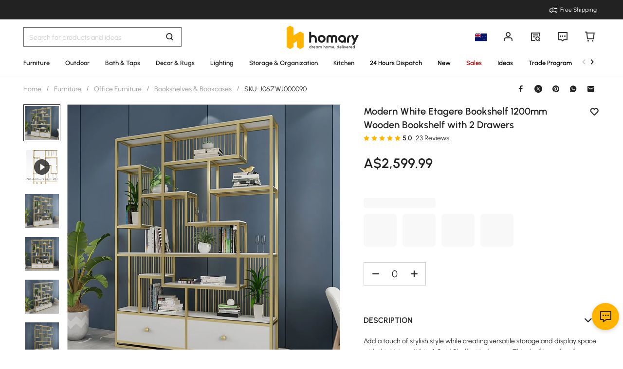

--- FILE ---
content_type: text/html; charset=utf-8
request_url: https://au.homary.com/item/modern-white-etagere-bookshelf-472-wooden-bookshelf-with-2-drawers--15973.html
body_size: 53397
content:
<!doctype html>
<html data-n-head-ssr lang="en-au" data-n-head="%7B%22lang%22:%7B%22ssr%22:%22en-au%22%7D%7D">
<head>
    <title>Modern White Etagere Bookshelf 1200mm Wooden Bookshelf with 2 Drawers ｜Homary  AU</title><meta data-n-head="ssr" charset="utf-8"><meta data-n-head="ssr" name="viewport" content="width=device-width, initial-scale=1"><meta data-n-head="ssr" http-equiv="x-dns-prefetch-control" content="on"><meta data-n-head="ssr" name="keywords" content="Bookshelf, Shelf, Standing Shelf"><meta data-n-head="ssr" name="description" content="Elevate your home with our Modern White Etagere Bookshelf! Perfect for storage and display, it features 2 drawers and spacious shelves for books, binders, and more. Its corrosion-resistant metal construction ensures durability and stability, making it a stylish and practical addition to any room."><meta data-n-head="ssr" name="robots" content="max-image-preview:large"><meta data-n-head="ssr" property="og:url" content="https://au.homary.com/item/modern-white-etagere-bookshelf-472-wooden-bookshelf-with-2-drawers--15973.html"><meta data-n-head="ssr" property="og:title" content="Modern White Etagere Bookshelf 1200mm Wooden Bookshelf with 2 Drawers ｜Homary  AU"><meta data-n-head="ssr" property="og:type" content="website"><meta data-n-head="ssr" property="og:description" content="Elevate your home with our Modern White Etagere Bookshelf! Perfect for storage and display, it features 2 drawers and spacious shelves for books, binders, and more. Its corrosion-resistant metal construction ensures durability and stability, making it a stylish and practical addition to any room."><meta data-n-head="ssr" property="og:image" content="https://img5.su-cdn.com/cdn-cgi/image/width=750,height=750/mall/file/2022/06/29/9cfe43d16b57420ed7da62f7877c75a8.jpg"><meta data-n-head="ssr" property="fb:app_id" content="323056598293129"><link data-n-head="ssr" rel="icon" type="image/x-icon" href="https://img5.su-cdn.com/common/2023/05/05/homary.ico"><link data-n-head="ssr" rel="alternate" media="only screen and (max-width: 640px)" href="https://au.homary.com/item/modern-white-etagere-bookshelf-472-wooden-bookshelf-with-2-drawers--15973.html"><link data-n-head="ssr" rel="canonical" href="https://au.homary.com/item/modern-white-etagere-bookshelf-472-wooden-bookshelf-with-2-drawers--15973.html"><script data-n-head="ssr" src="https://img5.su-cdn.com/common/2024/02/27/db0b3c3bce61fe6d98a72d0cbaba4d1a.js" type="text/javascript" charset="utf-8" defer></script><script data-n-head="ssr" src="https://asset.fwcdn3.com/js/fwn.js" type="text/javascript" charset="utf-8" defer></script><link rel="preload" href="https://static.su-cdn.com/js/runtime.725f6d033bd2e4c68124.js" as="script"><link rel="preload" href="https://static.su-cdn.com/css/ant-design-vue.875983756813d2067266.css" as="style"><link rel="preload" href="https://static.su-cdn.com/js/ant-design-vue.d87e1cbab36e3cca82a7.js" as="script"><link rel="preload" href="https://static.su-cdn.com/js/commons/app.d91f8a59917546e90c15.js" as="script"><link rel="preload" href="https://static.su-cdn.com/js/request.63a669d324f53119ee6d.js" as="script"><link rel="preload" href="https://static.su-cdn.com/css/lib.4fead539c6241d0a64bf.css" as="style"><link rel="preload" href="https://static.su-cdn.com/js/lib.d0ddaa582c4455a532ad.js" as="script"><link rel="preload" href="https://static.su-cdn.com/js/plugins.18e61cc8d5a34857d9ab.js" as="script"><link rel="preload" href="https://static.su-cdn.com/js/lodash.c9a28b808e25da9d7ead.js" as="script"><link rel="preload" href="https://static.su-cdn.com/css/swiper.aec97e44abb430dbaf6e.css" as="style"><link rel="preload" href="https://static.su-cdn.com/js/swiper.b75c235a797796a0c486.js" as="script"><link rel="preload" href="https://static.su-cdn.com/js/moment.2a6f2dbd960dfc4b8707.js" as="script"><link rel="preload" href="https://static.su-cdn.com/js/vueqr.e3e237d1483b6a7c8b69.js" as="script"><link rel="preload" href="https://static.su-cdn.com/js/xgplayer.07f284ff39d6c378382e.js" as="script"><link rel="preload" href="https://static.su-cdn.com/css/app.cc870025c5aadc9ccada.css" as="style"><link rel="preload" href="https://static.su-cdn.com/js/app.4c73e3a80e140d7b00b0.js" as="script"><link rel="preload" href="https://static.su-cdn.com/css/pages/product/detail.f241dfbc046cd30bf89d.css" as="style"><link rel="preload" href="https://static.su-cdn.com/js/pages/product/detail.06984f0c4c6f521bf40b.js" as="script"><link rel="preload" href="https://static.su-cdn.com/css/pages/product/detail/pages/reviews/index.220658e08adf1c73e96b.css" as="style"><link rel="preload" href="https://static.su-cdn.com/js/pages/product/detail/pages/reviews/index.a4e5a9339280f4983a9b.js" as="script"><link rel="stylesheet" href="https://static.su-cdn.com/css/ant-design-vue.875983756813d2067266.css"><link rel="stylesheet" href="https://static.su-cdn.com/css/lib.4fead539c6241d0a64bf.css"><link rel="stylesheet" href="https://static.su-cdn.com/css/swiper.aec97e44abb430dbaf6e.css"><link rel="stylesheet" href="https://static.su-cdn.com/css/app.cc870025c5aadc9ccada.css"><link rel="stylesheet" href="https://static.su-cdn.com/css/pages/product/detail.f241dfbc046cd30bf89d.css"><link rel="stylesheet" href="https://static.su-cdn.com/css/pages/product/detail/pages/reviews/index.220658e08adf1c73e96b.css">
</head>
<body>
<div data-server-rendered="true" id="__nuxt"><!----><div id="__layout"><div data-v-14ee85fc data-v-14ee85fc><div class="container" data-v-14ee85fc><header class="home-header" data-v-14ee85fc><div class="head" data-v-54da1435 data-v-14ee85fc><div class="home-header-content" data-v-e167fdf4 data-v-54da1435><div class="new-top-banner" data-v-2432625e data-v-e167fdf4><div class="new-top-info responsive-wrap" data-v-2432625e><!----> <span class="slot-left" data-v-2432625e></span> <div class="top-right" data-v-2432625e><div class="free-shipping top-right-item" data-v-2432625e><i class="iconfont iconfree_sp" data-v-2432625e></i> <span class="text" data-v-2432625e>Free Shipping</span></div> <!----> <!----> <!----></div></div> <!----></div> <div class="nav-bar-warpper" data-v-e167fdf4><div class="nav-bar-tools responsive-wrap" data-v-e167fdf4><div class="search" data-v-e167fdf4><div class="search-input" data-v-7162ba95 data-v-e167fdf4><div class="h-search-bg" style="display:none;" data-v-7162ba95></div> <span class="search-warp ant-input-affix-wrapper ant-input-affix-wrapper-lg" data-v-7162ba95><input placeholder="Search for products and ideas" type="text" autocomplete="off" value="" class="ant-input ant-input-lg"><span class="ant-input-suffix"></span></span> <input type="text" value="" class="hidden-input ant-input" data-v-7162ba95> <div class="right-content right-content-new" data-v-7162ba95><div class="right-content-info" data-v-7162ba95><i class="iconfont iconsearch" data-v-7162ba95></i></div></div> <!----> <!----> <!----> <!----></div></div> <div class="logo-box" data-v-e167fdf4><div class="logo-warp" data-v-e167fdf4><a href="/" data-v-e167fdf4><img alt="Homary" src="https://img5.su-cdn.com/common/2025/10/14/296x96_55f23a23f3a79bd96b2f99faa34a72a1.png" class="logo-img" style="vertical-align:middle;cursor:pointer;" data-v-026270ca data-v-e167fdf4></a></div></div> <ul class="nav-button-tools" data-v-e167fdf4><li class="nav-button-tools-li" data-v-e167fdf4><a class="config" data-v-e167fdf4 data-v-e167fdf4><div class="site-icon-box" data-v-e167fdf4><img alt="National flag" src="" title="en" class="site-icon" style="display:none;" data-v-026270ca data-v-e167fdf4></div></a></li> <li class="nav-button-tools-li" data-v-e167fdf4><div class="user-info" data-v-e167fdf4 data-v-e167fdf4><span title="Account" class="icon" data-v-e167fdf4><i class="iconfont iconpublic_nav_new_user" data-v-e167fdf4></i></span></div></li> <li class="nav-button-tools-li nav-orders" data-v-e167fdf4><div class="nav-orders-info" data-v-e167fdf4><span title="My Orders" class="icon" data-v-e167fdf4><i class="iconfont iconpublic_nav_new_order" data-v-e167fdf4></i></span></div></li> <li class="nav-button-tools-li" data-v-e167fdf4><div class="support-div" data-v-e167fdf4 data-v-e167fdf4><span title="Support" class="icon" data-v-e167fdf4><i class="iconfont iconpublic_nav_new_support" data-v-e167fdf4></i></span></div></li> <li class="nav-button-tools-li nav-button-tools-cart" data-v-e167fdf4><div class="cart-warp" data-v-e167fdf4><!----> <div class="cart-box-icon" data-v-e167fdf4><span title="Cart" class="icon" data-v-e167fdf4><i class="iconfont iconpublic_nav_new_cart" data-v-e167fdf4></i></span></div></div> <div data-v-cc07d624 data-v-e167fdf4><!----> <!----></div></li></ul></div> <div data-v-0f3b2336 data-v-e167fdf4><!----></div></div> <!----> <!----></div> <div class="sticky home-category" data-v-637472c0 data-v-54da1435><!----> <div class="responsive-wrap main-channel" data-v-3d375b2b data-v-637472c0><nav class="main-channel-warp" data-v-3d375b2b><div class="category-main-list" data-v-3d375b2b><div class="category-main-item" data-v-3d375b2b><a href="/furniture/f0/furniture-2275.html" aria-label="Go to Furniture Category" aria-haspopup="true" class="box-name" data-v-3d375b2b><span class="main-nav-img" style="color:#222;" data-v-3d375b2b>Furniture</span></a></div><div class="category-main-item" data-v-3d375b2b><a href="/outdoor/f0/outdoor-2382.html" aria-label="Go to Outdoor Category" aria-haspopup="true" class="box-name" data-v-3d375b2b><span class="main-nav-img" style="color:#222;" data-v-3d375b2b>Outdoor</span></a></div><div class="category-main-item" data-v-3d375b2b><a href="/bath-taps/f0/bath-taps-368.html" aria-label="Go to Bath &amp; Taps Category" aria-haspopup="true" class="box-name" data-v-3d375b2b><span class="main-nav-img" style="color:#222;" data-v-3d375b2b>Bath &amp; Taps</span></a></div><div class="category-main-item" data-v-3d375b2b><a href="/decor-rugs/f0/decor-rugs-408.html" aria-label="Go to Decor &amp; Rugs Category" aria-haspopup="true" class="box-name" data-v-3d375b2b><span class="main-nav-img" style="color:#222;" data-v-3d375b2b>Decor &amp; Rugs</span></a></div><div class="category-main-item" data-v-3d375b2b><a href="/lighting/f0/lighting-374.html" aria-label="Go to Lighting Category" aria-haspopup="true" class="box-name" data-v-3d375b2b><span class="main-nav-img" style="color:#222;" data-v-3d375b2b>Lighting</span></a></div><div class="category-main-item" data-v-3d375b2b><a href="/storage-organization/f0/storage-organization-398.html" aria-label="Go to Storage &amp; Organization Category" aria-haspopup="true" class="box-name" data-v-3d375b2b><span class="main-nav-img" style="color:#222;" data-v-3d375b2b>Storage &amp; Organization</span></a></div><div class="category-main-item" data-v-3d375b2b><a href="/kitchen/f0/kitchen-390.html" aria-label="Go to Kitchen Category" aria-haspopup="true" class="box-name" data-v-3d375b2b><span class="main-nav-img" style="color:#222;" data-v-3d375b2b>Kitchen</span></a></div><div class="category-main-item" data-v-3d375b2b><a href="/lego/fastdispatch-1120.html" aria-label="Go to 24 Hours Dispatch Category" class="box-name" data-v-3d375b2b><span class="main-nav-img" style="color:#000000;" data-v-3d375b2b>24 Hours Dispatch</span></a></div><div class="category-main-item" data-v-3d375b2b><a href="/lego/new-1919.html" aria-label="Go to New Category" class="box-name" data-v-3d375b2b><span class="main-nav-img" style="color:#000000;" data-v-3d375b2b>New</span></a></div><div class="category-main-item" data-v-3d375b2b><a href="/deals.html" aria-label="Go to Sales Category" aria-haspopup="true" class="box-name" data-v-3d375b2b><span class="main-nav-img" style="color:#B50202;" data-v-3d375b2b>Sales</span></a></div><div class="category-main-item" data-v-3d375b2b><a href="/room-ideas" aria-label="Go to Ideas Category" aria-haspopup="true" class="box-name" data-v-3d375b2b><span class="main-nav-img" style="color:#000000;" data-v-3d375b2b>Ideas</span></a></div><div class="category-main-item" data-v-3d375b2b><a href="/lego/business-to-business-2246.html" aria-label="Go to Trade Program Category" class="box-name" data-v-3d375b2b><span class="main-nav-img" style="color:#000000;" data-v-3d375b2b>Trade Program</span></a></div><div class="category-main-item" data-v-3d375b2b><a href="/lego/homary-melton-showroom-2267.html" aria-label="Go to Visit Stores Category" aria-haspopup="true" class="box-name box-name-images" data-v-3d375b2b><span class="main-nav-img" style="color:#222;" data-v-3d375b2b>Visit Stores</span></a></div></div> <!----></nav> <div class="mask" style="display:none;" data-v-3d375b2b></div> <div class="nav-detail" style="left:auto;display:none;" data-v-3d375b2b><!----></div></div></div> <!----></div></header> <section class="nuxt-content" data-v-14ee85fc><div class="product-warpper new-style product-warpper-v2" data-v-64c6250c data-v-14ee85fc><div class="responsive-wrap" data-v-64c6250c><div class="breadcrumb product-breadcrumb" data-v-772ac56f data-v-64c6250c><div class="ant-breadcrumb" data-v-772ac56f><span data-v-772ac56f><span class="ant-breadcrumb-link"><a href="/" class="breadcrumb-link" data-v-772ac56f>
                Home
            </a></span><span class="ant-breadcrumb-separator">/</span></span><span data-v-772ac56f><span class="ant-breadcrumb-link"><a href="/furniture/f0/furniture-2275.html" class="breadcrumb-link" data-v-772ac56f>
                Furniture
            </a></span><span class="ant-breadcrumb-separator">/</span></span><span data-v-772ac56f><span class="ant-breadcrumb-link"><a href="/furniture/f0/office-furniture-2279.html" class="breadcrumb-link" data-v-772ac56f>
                Office Furniture
            </a></span><span class="ant-breadcrumb-separator">/</span></span><span data-v-772ac56f><span class="ant-breadcrumb-link"><a href="/furniture/f0/bookcases-bookshelves-2305.html" class="breadcrumb-link" data-v-772ac56f>
                Bookshelves &amp; Bookcases
            </a></span><span class="ant-breadcrumb-separator">/</span></span><span data-v-772ac56f><span class="ant-breadcrumb-link"><span class="breadcrumb-link current-item" data-v-772ac56f>
                SKU: J06ZWJ000090
            </span></span><span class="ant-breadcrumb-separator">/</span></span></div></div> <div data-v-45b7836c data-v-64c6250c><div class="ant-spin-nested-loading" data-v-45b7836c><div class="ant-spin-container"><div class="product-info" data-v-45b7836c><div class="product-info-main" data-v-45b7836c><div class="product-info-main-content" style="top:0px;" data-v-45b7836c><div class="product-info-share" data-v-45b7836c><!----></div> <div class="product-info-main-boxs" data-v-45b7836c><div class="product-top-warp" data-v-d7d46566 data-v-45b7836c><div style="clear: both" data-v-d7d46566><div class="top-title" data-v-d7d46566><h1 class="product-info-title" data-v-d7d46566>
                Modern White Etagere Bookshelf 1200mm Wooden Bookshelf with 2 Drawers 
            </h1> <div class="product-info__wishlist-new" data-v-d7d46566><div class="product-wishlist wishlist-ideas-addlist" data-v-4759786c data-v-d7d46566><div class="product-item-wishList" data-v-4759786c><i class="iconfont iconlist_wishlist_default" data-v-4759786c></i></div> <!----> <i class="popover-arrow" data-v-4759786c></i> <!----></div></div></div> <!----></div> <div class="product-info-main-rate" data-v-d7d46566><ul tabIndex="-1" role="radiogroup" void-color="#e3e3e3" size="12px" class="ant-rate ant-rate-disabled" style="font-size:12px;color:#ffb400;" data-v-62478b9a data-v-d7d46566><li class="ant-rate-star ant-rate-star-full"><div role="radio" aria-checked="true" aria-posinset="1" aria-setsize="5" tabIndex="0"><div class="ant-rate-star-first"><i aria-label="icon: star" class="anticon anticon-star"><svg viewBox="64 64 896 896" focusable="false" data-icon="star" width="1em" height="1em" fill="currentColor" aria-hidden="true"><path d="M908.1 353.1l-253.9-36.9L540.7 86.1c-3.1-6.3-8.2-11.4-14.5-14.5-15.8-7.8-35-1.3-42.9 14.5L369.8 316.2l-253.9 36.9c-7 1-13.4 4.3-18.3 9.3a32.05 32.05 0 0 0 .6 45.3l183.7 179.1-43.4 252.9a31.95 31.95 0 0 0 46.4 33.7L512 754l227.1 119.4c6.2 3.3 13.4 4.4 20.3 3.2 17.4-3 29.1-19.5 26.1-36.9l-43.4-252.9 183.7-179.1c5-4.9 8.3-11.3 9.3-18.3 2.7-17.5-9.5-33.7-27-36.3z"></path></svg></i></div><div class="ant-rate-star-second"><i aria-label="icon: star" class="anticon anticon-star"><svg viewBox="64 64 896 896" focusable="false" data-icon="star" width="1em" height="1em" fill="currentColor" aria-hidden="true"><path d="M908.1 353.1l-253.9-36.9L540.7 86.1c-3.1-6.3-8.2-11.4-14.5-14.5-15.8-7.8-35-1.3-42.9 14.5L369.8 316.2l-253.9 36.9c-7 1-13.4 4.3-18.3 9.3a32.05 32.05 0 0 0 .6 45.3l183.7 179.1-43.4 252.9a31.95 31.95 0 0 0 46.4 33.7L512 754l227.1 119.4c6.2 3.3 13.4 4.4 20.3 3.2 17.4-3 29.1-19.5 26.1-36.9l-43.4-252.9 183.7-179.1c5-4.9 8.3-11.3 9.3-18.3 2.7-17.5-9.5-33.7-27-36.3z"></path></svg></i></div></div></li><li class="ant-rate-star ant-rate-star-full"><div role="radio" aria-checked="true" aria-posinset="2" aria-setsize="5" tabIndex="0"><div class="ant-rate-star-first"><i aria-label="icon: star" class="anticon anticon-star"><svg viewBox="64 64 896 896" focusable="false" data-icon="star" width="1em" height="1em" fill="currentColor" aria-hidden="true"><path d="M908.1 353.1l-253.9-36.9L540.7 86.1c-3.1-6.3-8.2-11.4-14.5-14.5-15.8-7.8-35-1.3-42.9 14.5L369.8 316.2l-253.9 36.9c-7 1-13.4 4.3-18.3 9.3a32.05 32.05 0 0 0 .6 45.3l183.7 179.1-43.4 252.9a31.95 31.95 0 0 0 46.4 33.7L512 754l227.1 119.4c6.2 3.3 13.4 4.4 20.3 3.2 17.4-3 29.1-19.5 26.1-36.9l-43.4-252.9 183.7-179.1c5-4.9 8.3-11.3 9.3-18.3 2.7-17.5-9.5-33.7-27-36.3z"></path></svg></i></div><div class="ant-rate-star-second"><i aria-label="icon: star" class="anticon anticon-star"><svg viewBox="64 64 896 896" focusable="false" data-icon="star" width="1em" height="1em" fill="currentColor" aria-hidden="true"><path d="M908.1 353.1l-253.9-36.9L540.7 86.1c-3.1-6.3-8.2-11.4-14.5-14.5-15.8-7.8-35-1.3-42.9 14.5L369.8 316.2l-253.9 36.9c-7 1-13.4 4.3-18.3 9.3a32.05 32.05 0 0 0 .6 45.3l183.7 179.1-43.4 252.9a31.95 31.95 0 0 0 46.4 33.7L512 754l227.1 119.4c6.2 3.3 13.4 4.4 20.3 3.2 17.4-3 29.1-19.5 26.1-36.9l-43.4-252.9 183.7-179.1c5-4.9 8.3-11.3 9.3-18.3 2.7-17.5-9.5-33.7-27-36.3z"></path></svg></i></div></div></li><li class="ant-rate-star ant-rate-star-full"><div role="radio" aria-checked="true" aria-posinset="3" aria-setsize="5" tabIndex="0"><div class="ant-rate-star-first"><i aria-label="icon: star" class="anticon anticon-star"><svg viewBox="64 64 896 896" focusable="false" data-icon="star" width="1em" height="1em" fill="currentColor" aria-hidden="true"><path d="M908.1 353.1l-253.9-36.9L540.7 86.1c-3.1-6.3-8.2-11.4-14.5-14.5-15.8-7.8-35-1.3-42.9 14.5L369.8 316.2l-253.9 36.9c-7 1-13.4 4.3-18.3 9.3a32.05 32.05 0 0 0 .6 45.3l183.7 179.1-43.4 252.9a31.95 31.95 0 0 0 46.4 33.7L512 754l227.1 119.4c6.2 3.3 13.4 4.4 20.3 3.2 17.4-3 29.1-19.5 26.1-36.9l-43.4-252.9 183.7-179.1c5-4.9 8.3-11.3 9.3-18.3 2.7-17.5-9.5-33.7-27-36.3z"></path></svg></i></div><div class="ant-rate-star-second"><i aria-label="icon: star" class="anticon anticon-star"><svg viewBox="64 64 896 896" focusable="false" data-icon="star" width="1em" height="1em" fill="currentColor" aria-hidden="true"><path d="M908.1 353.1l-253.9-36.9L540.7 86.1c-3.1-6.3-8.2-11.4-14.5-14.5-15.8-7.8-35-1.3-42.9 14.5L369.8 316.2l-253.9 36.9c-7 1-13.4 4.3-18.3 9.3a32.05 32.05 0 0 0 .6 45.3l183.7 179.1-43.4 252.9a31.95 31.95 0 0 0 46.4 33.7L512 754l227.1 119.4c6.2 3.3 13.4 4.4 20.3 3.2 17.4-3 29.1-19.5 26.1-36.9l-43.4-252.9 183.7-179.1c5-4.9 8.3-11.3 9.3-18.3 2.7-17.5-9.5-33.7-27-36.3z"></path></svg></i></div></div></li><li class="ant-rate-star ant-rate-star-full"><div role="radio" aria-checked="true" aria-posinset="4" aria-setsize="5" tabIndex="0"><div class="ant-rate-star-first"><i aria-label="icon: star" class="anticon anticon-star"><svg viewBox="64 64 896 896" focusable="false" data-icon="star" width="1em" height="1em" fill="currentColor" aria-hidden="true"><path d="M908.1 353.1l-253.9-36.9L540.7 86.1c-3.1-6.3-8.2-11.4-14.5-14.5-15.8-7.8-35-1.3-42.9 14.5L369.8 316.2l-253.9 36.9c-7 1-13.4 4.3-18.3 9.3a32.05 32.05 0 0 0 .6 45.3l183.7 179.1-43.4 252.9a31.95 31.95 0 0 0 46.4 33.7L512 754l227.1 119.4c6.2 3.3 13.4 4.4 20.3 3.2 17.4-3 29.1-19.5 26.1-36.9l-43.4-252.9 183.7-179.1c5-4.9 8.3-11.3 9.3-18.3 2.7-17.5-9.5-33.7-27-36.3z"></path></svg></i></div><div class="ant-rate-star-second"><i aria-label="icon: star" class="anticon anticon-star"><svg viewBox="64 64 896 896" focusable="false" data-icon="star" width="1em" height="1em" fill="currentColor" aria-hidden="true"><path d="M908.1 353.1l-253.9-36.9L540.7 86.1c-3.1-6.3-8.2-11.4-14.5-14.5-15.8-7.8-35-1.3-42.9 14.5L369.8 316.2l-253.9 36.9c-7 1-13.4 4.3-18.3 9.3a32.05 32.05 0 0 0 .6 45.3l183.7 179.1-43.4 252.9a31.95 31.95 0 0 0 46.4 33.7L512 754l227.1 119.4c6.2 3.3 13.4 4.4 20.3 3.2 17.4-3 29.1-19.5 26.1-36.9l-43.4-252.9 183.7-179.1c5-4.9 8.3-11.3 9.3-18.3 2.7-17.5-9.5-33.7-27-36.3z"></path></svg></i></div></div></li><li class="ant-rate-star ant-rate-star-full"><div role="radio" aria-checked="true" aria-posinset="5" aria-setsize="5" tabIndex="0"><div class="ant-rate-star-first"><i aria-label="icon: star" class="anticon anticon-star"><svg viewBox="64 64 896 896" focusable="false" data-icon="star" width="1em" height="1em" fill="currentColor" aria-hidden="true"><path d="M908.1 353.1l-253.9-36.9L540.7 86.1c-3.1-6.3-8.2-11.4-14.5-14.5-15.8-7.8-35-1.3-42.9 14.5L369.8 316.2l-253.9 36.9c-7 1-13.4 4.3-18.3 9.3a32.05 32.05 0 0 0 .6 45.3l183.7 179.1-43.4 252.9a31.95 31.95 0 0 0 46.4 33.7L512 754l227.1 119.4c6.2 3.3 13.4 4.4 20.3 3.2 17.4-3 29.1-19.5 26.1-36.9l-43.4-252.9 183.7-179.1c5-4.9 8.3-11.3 9.3-18.3 2.7-17.5-9.5-33.7-27-36.3z"></path></svg></i></div><div class="ant-rate-star-second"><i aria-label="icon: star" class="anticon anticon-star"><svg viewBox="64 64 896 896" focusable="false" data-icon="star" width="1em" height="1em" fill="currentColor" aria-hidden="true"><path d="M908.1 353.1l-253.9-36.9L540.7 86.1c-3.1-6.3-8.2-11.4-14.5-14.5-15.8-7.8-35-1.3-42.9 14.5L369.8 316.2l-253.9 36.9c-7 1-13.4 4.3-18.3 9.3a32.05 32.05 0 0 0 .6 45.3l183.7 179.1-43.4 252.9a31.95 31.95 0 0 0 46.4 33.7L512 754l227.1 119.4c6.2 3.3 13.4 4.4 20.3 3.2 17.4-3 29.1-19.5 26.1-36.9l-43.4-252.9 183.7-179.1c5-4.9 8.3-11.3 9.3-18.3 2.7-17.5-9.5-33.7-27-36.3z"></path></svg></i></div></div></li></ul> <span class="product-info-main-rate-value" data-v-d7d46566>5.0</span> <span class="product-info-main-rate-count" data-v-d7d46566> 23 Reviews </span></div> <!----><!----><!----> <div class="atmosphere-warpper" data-v-d7d46566><div class="atmosphere" data-v-7c832c35 data-v-d7d46566><!----></div> <div class="product-price-warpper" data-v-d7d46566><!----> <div class="price-boxs" data-v-d7d46566><div class="price-warp" data-v-d7d46566><!----> <span class="product-price-warpper-symbol" data-v-d7d46566><span class="currency">A$ </span>2,599<span class="point">.99</span></span></div> <div class="price-save-warp" data-v-d7d46566><span class="product-price-tag-symbol" data-v-d7d46566>
                            
                        </span> <!----></div></div></div></div> <!----> <div is-new-product="true" class="after-coupn-second" data-v-302e17b8 data-v-d7d46566><!----> <!----> <!----></div> <!----></div> <div data-v-85b46ac0 data-v-45b7836c><ul class="product-sku-spec-skeleton" data-v-85b46ac0><li data-v-85b46ac0><div class="product-sku-spec-skeleton-payment ant-skeleton-loading" data-v-85b46ac0></div> <div class="product-sku-spec-skeleton-title ant-skeleton-loading" data-v-85b46ac0></div> <ul class="product-sku-spec-skeleton-list" data-v-85b46ac0><li class="product-sku-spec-skeleton-item ant-skeleton-loading" data-v-85b46ac0></li><li class="product-sku-spec-skeleton-item ant-skeleton-loading" data-v-85b46ac0></li><li class="product-sku-spec-skeleton-item ant-skeleton-loading" data-v-85b46ac0></li><li class="product-sku-spec-skeleton-item ant-skeleton-loading" data-v-85b46ac0></li></ul></li></ul></div> <!----> <!----> <div class="product-info__action" data-v-45b7836c><div class="product-info__action--qty custom-input-number" data-v-45b7836c><span class="btn minus" data-v-45b7836c><i class="iconfont iconcart_qty_less" data-v-45b7836c></i></span> <input type="number" max="99" value="0" class="ipt ant-input" data-v-45b7836c> <span class="btn plus" data-v-45b7836c><i class="iconfont iconcart_qty_plus" data-v-45b7836c></i></span></div> <!----></div> <!----> <div class="eta-service-warpper" data-v-207f7ed2 data-v-45b7836c><div class="eta-service-skeleton" data-v-207f7ed2><div class="ant-skeleton ant-skeleton-active" data-v-207f7ed2><div class="ant-skeleton-content"><ul class="ant-skeleton-paragraph"><li style="width:61%;"></li></ul></div></div><div class="ant-skeleton ant-skeleton-active" data-v-207f7ed2><div class="ant-skeleton-content"><ul class="ant-skeleton-paragraph"><li style="width:61%;"></li></ul></div></div><div class="ant-skeleton ant-skeleton-active" data-v-207f7ed2><div class="ant-skeleton-content"><ul class="ant-skeleton-paragraph"><li style="width:61%;"></li></ul></div></div></div> <!----> <!----> <!----> <div data-v-0f3b2336 data-v-207f7ed2><!----></div></div> <!----> <!----></div> <!----> <div class="product-details__wrap" data-v-f0f00b8e data-v-45b7836c><div class="ant-collapse ant-collapse-borderless ant-collapse-icon-position-right" data-v-f0f00b8e><div role="tablist" class="product-details__description ant-collapse-item ant-collapse-item-active" data-v-f0f00b8e><div role="button" tabIndex="0" aria-expanded="true" class="ant-collapse-header"><span class="product-details__arrow--transform product-details__arrow--transform--active ant-collapse-arrow" data-v-f0f00b8e><i class="iconfont iconsort_down" data-v-f0f00b8e></i></span><h2 class="product-details-description-title title-en" data-v-f0f00b8e>
                    Description
                </h2></div><div class="ant-collapse-content ant-collapse-content-active"><div class="ant-collapse-content-box"> <div data-v-f0f00b8e><div class="product-details-description" data-v-f0f00b8e><div class="product-details-more" data-v-f0f00b8e><div class="product-details__description--content" data-v-f0f00b8e><p>Add a touch of stylish style while creating versatile storage and display space with this Unique White&amp;Gold Shelf with drawers. This shelf is perfect for your living room, office and more. These spacious shelves are ideal for storing a variety of different items like books, work binders, and organizing bins. Open shelf features simplicity and easy blend in with any home decor. Constructed by corrosion-resistant metal, it is durable and stable. It can be placed in your corner space that will save space and is perfect for your tasteful home.</p></div> <!----></div></div></div></div></div></div></div> <div class="ant-collapse ant-collapse-borderless ant-collapse-icon-position-right" data-v-f0f00b8e><div role="tablist" class="product-details__weights_warp ant-collapse-item" data-v-f0f00b8e><div role="button" tabIndex="0" class="ant-collapse-header"><span class="product-details__arrow--transform ant-collapse-arrow" data-v-f0f00b8e><i class="iconfont iconsort_down" data-v-f0f00b8e></i></span><h2 class="product-details-description-title title-en" data-v-f0f00b8e>
                    Weights &amp; Dimensions
                </h2></div><!----></div></div> <div class="ant-collapse ant-collapse-borderless ant-collapse-icon-position-right" data-v-f0f00b8e><div role="tablist" class="product-details__specifications_warp ant-collapse-item" data-v-f0f00b8e><div role="button" tabIndex="0" class="ant-collapse-header"><span class="product-details__arrow--transform ant-collapse-arrow" data-v-f0f00b8e><i class="iconfont iconsort_down" data-v-f0f00b8e></i></span><h2 class="product-details-description-title title-en" data-v-f0f00b8e>
                    Specifications
                </h2></div><!----></div></div> <div class="ant-collapse ant-collapse-borderless ant-collapse-icon-position-right" data-v-f0f00b8e></div> <!----> <!----></div> <div class="product-still-deciding" data-v-1c654da7 data-v-45b7836c><div class="product-still-deciding-title title-en" data-v-1c654da7>Still deciding?</div> <a href="https://au.homary.com/lego/homary-melton-showroom-2267.html" target="_blank" class="product-still-deciding-item showroom showroom-info" data-v-1c654da7><i class="iconfont iconitem_address1 left-icon" data-v-1c654da7></i> <span class="text" data-v-1c654da7>Welcome to Our Showroom</span> <i class="iconfont iconpayment_down1 right-icon" data-v-1c654da7></i></a> <!----> <!----></div></div></div> <div class="product-info-content" data-v-45b7836c><div is-new-product-recommend="true" class="main-product" data-v-3a08c91a data-v-45b7836c><div class="image-warp" data-v-4634aee5 data-v-3a08c91a><div data-v-97004a2c data-v-4634aee5><div class="swipe-box" data-v-97004a2c><div class="carousel-loading" data-v-97004a2c><div class="left-skeleton" data-v-97004a2c><div class="left-skeleton-item" data-v-97004a2c><!----> <img alt="Modern White Etagere Bookshelf 1200mm Wooden Bookshelf with 2 Drawers  window image" src="https://img5.su-cdn.com/cdn-cgi/image/width=1000,height=1000/mall/file/2022/06/29/9cfe43d16b57420ed7da62f7877c75a8.jpg" srcset="
        https://img5.su-cdn.com/cdn-cgi/image/width=640,height=640/mall/file/2022/06/29/9cfe43d16b57420ed7da62f7877c75a8.jpg 640w,
        https://img5.su-cdn.com/cdn-cgi/image/width=750,height=750/mall/file/2022/06/29/9cfe43d16b57420ed7da62f7877c75a8.jpg 750w,
        https://img5.su-cdn.com/cdn-cgi/image/width=828,height=828/mall/file/2022/06/29/9cfe43d16b57420ed7da62f7877c75a8.jpg 828w,
        https://img5.su-cdn.com/cdn-cgi/image/width=960,height=960/mall/file/2022/06/29/9cfe43d16b57420ed7da62f7877c75a8.jpg 960w,
        https://img5.su-cdn.com/cdn-cgi/image/width=1000,height=1000/mall/file/2022/06/29/9cfe43d16b57420ed7da62f7877c75a8.jpg 1080w,
        https://img5.su-cdn.com/cdn-cgi/image/width=1000,height=1000/mall/file/2022/06/29/9cfe43d16b57420ed7da62f7877c75a8.jpg 1200w,
        https://img5.su-cdn.com/cdn-cgi/image/width=1000,height=1000/mall/file/2022/06/29/9cfe43d16b57420ed7da62f7877c75a8.jpg 1280w,
        https://img5.su-cdn.com/cdn-cgi/image/width=1000,height=1000/mall/file/2022/06/29/9cfe43d16b57420ed7da62f7877c75a8.jpg 1668w,
        https://img5.su-cdn.com/cdn-cgi/image/width=1000,height=1000/mall/file/2022/06/29/9cfe43d16b57420ed7da62f7877c75a8.jpg 1920w,
        https://img5.su-cdn.com/cdn-cgi/image/width=1000,height=1000/mall/file/2022/06/29/9cfe43d16b57420ed7da62f7877c75a8.jpg 2048w
        " class="image" data-v-026270ca data-v-97004a2c> <div class="ant-skeleton" data-v-97004a2c><div class="ant-skeleton-content"><ul class="ant-skeleton-paragraph"><li style="width:61%;"></li></ul></div></div></div><div class="left-skeleton-item" data-v-97004a2c><!----> <!----> <div class="ant-skeleton" data-v-97004a2c><div class="ant-skeleton-content"><ul class="ant-skeleton-paragraph"><li style="width:61%;"></li></ul></div></div></div><div class="left-skeleton-item" data-v-97004a2c><!----> <img alt="Modern White Etagere Bookshelf 1200mm Wooden Bookshelf with 2 Drawers  window image" src="https://img5.su-cdn.com/cdn-cgi/image/width=1000,height=1000/mall/file/2022/06/29/9d091dc25903635e78d3f5720ca69d39.jpg" srcset="
        https://img5.su-cdn.com/cdn-cgi/image/width=640,height=640/mall/file/2022/06/29/9d091dc25903635e78d3f5720ca69d39.jpg 640w,
        https://img5.su-cdn.com/cdn-cgi/image/width=750,height=750/mall/file/2022/06/29/9d091dc25903635e78d3f5720ca69d39.jpg 750w,
        https://img5.su-cdn.com/cdn-cgi/image/width=828,height=828/mall/file/2022/06/29/9d091dc25903635e78d3f5720ca69d39.jpg 828w,
        https://img5.su-cdn.com/cdn-cgi/image/width=960,height=960/mall/file/2022/06/29/9d091dc25903635e78d3f5720ca69d39.jpg 960w,
        https://img5.su-cdn.com/cdn-cgi/image/width=1000,height=1000/mall/file/2022/06/29/9d091dc25903635e78d3f5720ca69d39.jpg 1080w,
        https://img5.su-cdn.com/cdn-cgi/image/width=1000,height=1000/mall/file/2022/06/29/9d091dc25903635e78d3f5720ca69d39.jpg 1200w,
        https://img5.su-cdn.com/cdn-cgi/image/width=1000,height=1000/mall/file/2022/06/29/9d091dc25903635e78d3f5720ca69d39.jpg 1280w,
        https://img5.su-cdn.com/cdn-cgi/image/width=1000,height=1000/mall/file/2022/06/29/9d091dc25903635e78d3f5720ca69d39.jpg 1668w,
        https://img5.su-cdn.com/cdn-cgi/image/width=1000,height=1000/mall/file/2022/06/29/9d091dc25903635e78d3f5720ca69d39.jpg 1920w,
        https://img5.su-cdn.com/cdn-cgi/image/width=1000,height=1000/mall/file/2022/06/29/9d091dc25903635e78d3f5720ca69d39.jpg 2048w
        " class="image" data-v-026270ca data-v-97004a2c> <div class="ant-skeleton" data-v-97004a2c><div class="ant-skeleton-content"><ul class="ant-skeleton-paragraph"><li style="width:61%;"></li></ul></div></div></div><div class="left-skeleton-item" data-v-97004a2c><!----> <img alt="Modern White Etagere Bookshelf 1200mm Wooden Bookshelf with 2 Drawers  window image" src="https://img5.su-cdn.com/cdn-cgi/image/width=1000,height=1000/mall/file/2022/06/29/f936bb3fdce4eeeac1d864e702ba780b.jpg" srcset="
        https://img5.su-cdn.com/cdn-cgi/image/width=640,height=640/mall/file/2022/06/29/f936bb3fdce4eeeac1d864e702ba780b.jpg 640w,
        https://img5.su-cdn.com/cdn-cgi/image/width=750,height=750/mall/file/2022/06/29/f936bb3fdce4eeeac1d864e702ba780b.jpg 750w,
        https://img5.su-cdn.com/cdn-cgi/image/width=828,height=828/mall/file/2022/06/29/f936bb3fdce4eeeac1d864e702ba780b.jpg 828w,
        https://img5.su-cdn.com/cdn-cgi/image/width=960,height=960/mall/file/2022/06/29/f936bb3fdce4eeeac1d864e702ba780b.jpg 960w,
        https://img5.su-cdn.com/cdn-cgi/image/width=1000,height=1000/mall/file/2022/06/29/f936bb3fdce4eeeac1d864e702ba780b.jpg 1080w,
        https://img5.su-cdn.com/cdn-cgi/image/width=1000,height=1000/mall/file/2022/06/29/f936bb3fdce4eeeac1d864e702ba780b.jpg 1200w,
        https://img5.su-cdn.com/cdn-cgi/image/width=1000,height=1000/mall/file/2022/06/29/f936bb3fdce4eeeac1d864e702ba780b.jpg 1280w,
        https://img5.su-cdn.com/cdn-cgi/image/width=1000,height=1000/mall/file/2022/06/29/f936bb3fdce4eeeac1d864e702ba780b.jpg 1668w,
        https://img5.su-cdn.com/cdn-cgi/image/width=1000,height=1000/mall/file/2022/06/29/f936bb3fdce4eeeac1d864e702ba780b.jpg 1920w,
        https://img5.su-cdn.com/cdn-cgi/image/width=1000,height=1000/mall/file/2022/06/29/f936bb3fdce4eeeac1d864e702ba780b.jpg 2048w
        " class="image" data-v-026270ca data-v-97004a2c> <div class="ant-skeleton" data-v-97004a2c><div class="ant-skeleton-content"><ul class="ant-skeleton-paragraph"><li style="width:61%;"></li></ul></div></div></div><div class="left-skeleton-item" data-v-97004a2c><!----> <img alt="Modern White Etagere Bookshelf 1200mm Wooden Bookshelf with 2 Drawers  window image" src="https://img5.su-cdn.com/cdn-cgi/image/width=1000,height=1000/mall/file/2022/06/29/078edbe32e9faae3d1292b6008c4ad62.jpg" srcset="
        https://img5.su-cdn.com/cdn-cgi/image/width=640,height=640/mall/file/2022/06/29/078edbe32e9faae3d1292b6008c4ad62.jpg 640w,
        https://img5.su-cdn.com/cdn-cgi/image/width=750,height=750/mall/file/2022/06/29/078edbe32e9faae3d1292b6008c4ad62.jpg 750w,
        https://img5.su-cdn.com/cdn-cgi/image/width=828,height=828/mall/file/2022/06/29/078edbe32e9faae3d1292b6008c4ad62.jpg 828w,
        https://img5.su-cdn.com/cdn-cgi/image/width=960,height=960/mall/file/2022/06/29/078edbe32e9faae3d1292b6008c4ad62.jpg 960w,
        https://img5.su-cdn.com/cdn-cgi/image/width=1000,height=1000/mall/file/2022/06/29/078edbe32e9faae3d1292b6008c4ad62.jpg 1080w,
        https://img5.su-cdn.com/cdn-cgi/image/width=1000,height=1000/mall/file/2022/06/29/078edbe32e9faae3d1292b6008c4ad62.jpg 1200w,
        https://img5.su-cdn.com/cdn-cgi/image/width=1000,height=1000/mall/file/2022/06/29/078edbe32e9faae3d1292b6008c4ad62.jpg 1280w,
        https://img5.su-cdn.com/cdn-cgi/image/width=1000,height=1000/mall/file/2022/06/29/078edbe32e9faae3d1292b6008c4ad62.jpg 1668w,
        https://img5.su-cdn.com/cdn-cgi/image/width=1000,height=1000/mall/file/2022/06/29/078edbe32e9faae3d1292b6008c4ad62.jpg 1920w,
        https://img5.su-cdn.com/cdn-cgi/image/width=1000,height=1000/mall/file/2022/06/29/078edbe32e9faae3d1292b6008c4ad62.jpg 2048w
        " class="image" data-v-026270ca data-v-97004a2c> <div class="ant-skeleton" data-v-97004a2c><div class="ant-skeleton-content"><ul class="ant-skeleton-paragraph"><li style="width:61%;"></li></ul></div></div></div><div class="left-skeleton-item" data-v-97004a2c><!----> <img alt="Modern White Etagere Bookshelf 1200mm Wooden Bookshelf with 2 Drawers  window image" src="https://img5.su-cdn.com/cdn-cgi/image/width=1000,height=1000/mall/file/2022/06/29/15d59710c64f9293c2a798b82f81ecf5.jpg" srcset="
        https://img5.su-cdn.com/cdn-cgi/image/width=640,height=640/mall/file/2022/06/29/15d59710c64f9293c2a798b82f81ecf5.jpg 640w,
        https://img5.su-cdn.com/cdn-cgi/image/width=750,height=750/mall/file/2022/06/29/15d59710c64f9293c2a798b82f81ecf5.jpg 750w,
        https://img5.su-cdn.com/cdn-cgi/image/width=828,height=828/mall/file/2022/06/29/15d59710c64f9293c2a798b82f81ecf5.jpg 828w,
        https://img5.su-cdn.com/cdn-cgi/image/width=960,height=960/mall/file/2022/06/29/15d59710c64f9293c2a798b82f81ecf5.jpg 960w,
        https://img5.su-cdn.com/cdn-cgi/image/width=1000,height=1000/mall/file/2022/06/29/15d59710c64f9293c2a798b82f81ecf5.jpg 1080w,
        https://img5.su-cdn.com/cdn-cgi/image/width=1000,height=1000/mall/file/2022/06/29/15d59710c64f9293c2a798b82f81ecf5.jpg 1200w,
        https://img5.su-cdn.com/cdn-cgi/image/width=1000,height=1000/mall/file/2022/06/29/15d59710c64f9293c2a798b82f81ecf5.jpg 1280w,
        https://img5.su-cdn.com/cdn-cgi/image/width=1000,height=1000/mall/file/2022/06/29/15d59710c64f9293c2a798b82f81ecf5.jpg 1668w,
        https://img5.su-cdn.com/cdn-cgi/image/width=1000,height=1000/mall/file/2022/06/29/15d59710c64f9293c2a798b82f81ecf5.jpg 1920w,
        https://img5.su-cdn.com/cdn-cgi/image/width=1000,height=1000/mall/file/2022/06/29/15d59710c64f9293c2a798b82f81ecf5.jpg 2048w
        " class="image" data-v-026270ca data-v-97004a2c> <div class="ant-skeleton" data-v-97004a2c><div class="ant-skeleton-content"><ul class="ant-skeleton-paragraph"><li style="width:61%;"></li></ul></div></div></div><div class="left-skeleton-item" data-v-97004a2c><img alt="Homary" src="https://img5.su-cdn.com/common/2024/07/08/144x144_1cf99ae68cdb04ebd52d89327d0fccd4.png" class="image" data-v-026270ca data-v-97004a2c> <img alt="Modern White Etagere Bookshelf 1200mm Wooden Bookshelf with 2 Drawers  weights dimensions image" src="https://img5.su-cdn.com/cdn-cgi/image/width=1000,height=1000/mall/file/2022/06/29/8dc08a795d9eeb79c347da1b17d29bf7.jpg" srcset="
        https://img5.su-cdn.com/cdn-cgi/image/width=640,height=640/mall/file/2022/06/29/8dc08a795d9eeb79c347da1b17d29bf7.jpg 640w,
        https://img5.su-cdn.com/cdn-cgi/image/width=750,height=750/mall/file/2022/06/29/8dc08a795d9eeb79c347da1b17d29bf7.jpg 750w,
        https://img5.su-cdn.com/cdn-cgi/image/width=828,height=828/mall/file/2022/06/29/8dc08a795d9eeb79c347da1b17d29bf7.jpg 828w,
        https://img5.su-cdn.com/cdn-cgi/image/width=960,height=960/mall/file/2022/06/29/8dc08a795d9eeb79c347da1b17d29bf7.jpg 960w,
        https://img5.su-cdn.com/cdn-cgi/image/width=1000,height=1000/mall/file/2022/06/29/8dc08a795d9eeb79c347da1b17d29bf7.jpg 1080w,
        https://img5.su-cdn.com/cdn-cgi/image/width=1000,height=1000/mall/file/2022/06/29/8dc08a795d9eeb79c347da1b17d29bf7.jpg 1200w,
        https://img5.su-cdn.com/cdn-cgi/image/width=1000,height=1000/mall/file/2022/06/29/8dc08a795d9eeb79c347da1b17d29bf7.jpg 1280w,
        https://img5.su-cdn.com/cdn-cgi/image/width=1000,height=1000/mall/file/2022/06/29/8dc08a795d9eeb79c347da1b17d29bf7.jpg 1668w,
        https://img5.su-cdn.com/cdn-cgi/image/width=1000,height=1000/mall/file/2022/06/29/8dc08a795d9eeb79c347da1b17d29bf7.jpg 1920w,
        https://img5.su-cdn.com/cdn-cgi/image/width=1000,height=1000/mall/file/2022/06/29/8dc08a795d9eeb79c347da1b17d29bf7.jpg 2048w
        " class="image" data-v-026270ca data-v-97004a2c> <div class="ant-skeleton" data-v-97004a2c><div class="ant-skeleton-content"><ul class="ant-skeleton-paragraph"><li style="width:61%;"></li></ul></div></div></div><div class="left-skeleton-item" data-v-97004a2c><!----> <img alt="Modern White Etagere Bookshelf 1200mm Wooden Bookshelf with 2 Drawers  window image" src="https://img5.su-cdn.com/cdn-cgi/image/width=1000,height=1000/mall/file/2022/06/29/d9383713736f92d86aed9522ada37947.jpg" srcset="
        https://img5.su-cdn.com/cdn-cgi/image/width=640,height=640/mall/file/2022/06/29/d9383713736f92d86aed9522ada37947.jpg 640w,
        https://img5.su-cdn.com/cdn-cgi/image/width=750,height=750/mall/file/2022/06/29/d9383713736f92d86aed9522ada37947.jpg 750w,
        https://img5.su-cdn.com/cdn-cgi/image/width=828,height=828/mall/file/2022/06/29/d9383713736f92d86aed9522ada37947.jpg 828w,
        https://img5.su-cdn.com/cdn-cgi/image/width=960,height=960/mall/file/2022/06/29/d9383713736f92d86aed9522ada37947.jpg 960w,
        https://img5.su-cdn.com/cdn-cgi/image/width=1000,height=1000/mall/file/2022/06/29/d9383713736f92d86aed9522ada37947.jpg 1080w,
        https://img5.su-cdn.com/cdn-cgi/image/width=1000,height=1000/mall/file/2022/06/29/d9383713736f92d86aed9522ada37947.jpg 1200w,
        https://img5.su-cdn.com/cdn-cgi/image/width=1000,height=1000/mall/file/2022/06/29/d9383713736f92d86aed9522ada37947.jpg 1280w,
        https://img5.su-cdn.com/cdn-cgi/image/width=1000,height=1000/mall/file/2022/06/29/d9383713736f92d86aed9522ada37947.jpg 1668w,
        https://img5.su-cdn.com/cdn-cgi/image/width=1000,height=1000/mall/file/2022/06/29/d9383713736f92d86aed9522ada37947.jpg 1920w,
        https://img5.su-cdn.com/cdn-cgi/image/width=1000,height=1000/mall/file/2022/06/29/d9383713736f92d86aed9522ada37947.jpg 2048w
        " class="image" data-v-026270ca data-v-97004a2c> <div class="ant-skeleton" data-v-97004a2c><div class="ant-skeleton-content"><ul class="ant-skeleton-paragraph"><li style="width:61%;"></li></ul></div></div></div></div> <div class="right-skeleton" data-v-97004a2c><div class="ant-skeleton" data-v-97004a2c><div class="ant-skeleton-content"><ul class="ant-skeleton-paragraph"><li style="width:61%;"></li></ul></div></div> <img alt="Modern White Etagere Bookshelf 1200mm Wooden Bookshelf with 2 Drawers  window image" loading="eager" fetchpriority="high" src="https://img5.su-cdn.com/cdn-cgi/image/width=1000,height=1000/mall/file/2022/06/29/9cfe43d16b57420ed7da62f7877c75a8.jpg" srcset="
        https://img5.su-cdn.com/cdn-cgi/image/width=640,height=640/mall/file/2022/06/29/9cfe43d16b57420ed7da62f7877c75a8.jpg 640w,
        https://img5.su-cdn.com/cdn-cgi/image/width=750,height=750/mall/file/2022/06/29/9cfe43d16b57420ed7da62f7877c75a8.jpg 750w,
        https://img5.su-cdn.com/cdn-cgi/image/width=828,height=828/mall/file/2022/06/29/9cfe43d16b57420ed7da62f7877c75a8.jpg 828w,
        https://img5.su-cdn.com/cdn-cgi/image/width=960,height=960/mall/file/2022/06/29/9cfe43d16b57420ed7da62f7877c75a8.jpg 960w,
        https://img5.su-cdn.com/cdn-cgi/image/width=1000,height=1000/mall/file/2022/06/29/9cfe43d16b57420ed7da62f7877c75a8.jpg 1080w,
        https://img5.su-cdn.com/cdn-cgi/image/width=1000,height=1000/mall/file/2022/06/29/9cfe43d16b57420ed7da62f7877c75a8.jpg 1200w,
        https://img5.su-cdn.com/cdn-cgi/image/width=1000,height=1000/mall/file/2022/06/29/9cfe43d16b57420ed7da62f7877c75a8.jpg 1280w,
        https://img5.su-cdn.com/cdn-cgi/image/width=1000,height=1000/mall/file/2022/06/29/9cfe43d16b57420ed7da62f7877c75a8.jpg 1668w,
        https://img5.su-cdn.com/cdn-cgi/image/width=1000,height=1000/mall/file/2022/06/29/9cfe43d16b57420ed7da62f7877c75a8.jpg 1920w,
        https://img5.su-cdn.com/cdn-cgi/image/width=1000,height=1000/mall/file/2022/06/29/9cfe43d16b57420ed7da62f7877c75a8.jpg 2048w
        " class="image" data-v-026270ca data-v-97004a2c></div></div> <div class="ant-carousel" data-v-97004a2c><div class="slick-slider slick-initialized"><div class="slick-list"><div class="slick-track"><div tabIndex="-1" data-index="0" class="slick-slide slick-active slick-current" style="outline:none;width:null;"><div><div tabIndex="-1" class="swiper-slide swiper-item-boxs" style="width:100%;display:inline-block;" data-v-97004a2c><div class="swiper-slide-item product-carousel-item" data-v-97004a2c><div class="inner-image-zoom-wrapper" data-v-9913f748 data-v-97004a2c><!----></div> <!----></div></div></div></div><div tabIndex="-1" data-index="1" aria-hidden="true" class="slick-slide" style="outline:none;width:null;"><div><div tabIndex="-1" class="swiper-slide swiper-item-boxs video-slide" style="width:100%;display:inline-block;" data-v-97004a2c><div class="video-box" data-v-97004a2c><div class="xgplayer-wrapper" data-v-58e19083 data-v-97004a2c><div data-v-58e19083></div></div></div></div></div></div><div tabIndex="-1" data-index="2" aria-hidden="true" class="slick-slide" style="outline:none;width:null;"><div><div tabIndex="-1" class="swiper-slide swiper-item-boxs" style="width:100%;display:inline-block;" data-v-97004a2c><div class="swiper-slide-item product-carousel-item" data-v-97004a2c><div class="inner-image-zoom-wrapper" data-v-9913f748 data-v-97004a2c><!----></div> <!----></div></div></div></div><div tabIndex="-1" data-index="3" aria-hidden="true" class="slick-slide" style="outline:none;width:null;"><div><div tabIndex="-1" class="swiper-slide swiper-item-boxs" style="width:100%;display:inline-block;" data-v-97004a2c><div class="swiper-slide-item product-carousel-item" data-v-97004a2c><div class="inner-image-zoom-wrapper" data-v-9913f748 data-v-97004a2c><!----></div> <!----></div></div></div></div><div tabIndex="-1" data-index="4" aria-hidden="true" class="slick-slide" style="outline:none;width:null;"><div><div tabIndex="-1" class="swiper-slide swiper-item-boxs" style="width:100%;display:inline-block;" data-v-97004a2c><div class="swiper-slide-item product-carousel-item" data-v-97004a2c><div class="inner-image-zoom-wrapper" data-v-9913f748 data-v-97004a2c><!----></div> <!----></div></div></div></div><div tabIndex="-1" data-index="5" aria-hidden="true" class="slick-slide" style="outline:none;width:null;"><div><div tabIndex="-1" class="swiper-slide swiper-item-boxs" style="width:100%;display:inline-block;" data-v-97004a2c><div class="swiper-slide-item product-carousel-item" data-v-97004a2c><div class="inner-image-zoom-wrapper" data-v-9913f748 data-v-97004a2c><!----></div> <!----></div></div></div></div><div tabIndex="-1" data-index="6" aria-hidden="true" class="slick-slide" style="outline:none;width:null;"><div><div tabIndex="-1" class="swiper-slide swiper-item-boxs" style="width:100%;display:inline-block;" data-v-97004a2c><div class="swiper-slide-item product-carousel-item" data-v-97004a2c><div class="inner-image-zoom-wrapper dimension-img" data-v-9913f748 data-v-97004a2c><!----></div> <!----></div></div></div></div><div tabIndex="-1" data-index="7" aria-hidden="true" class="slick-slide" style="outline:none;width:null;"><div><div tabIndex="-1" class="swiper-slide swiper-item-boxs" style="width:100%;display:inline-block;" data-v-97004a2c><div class="swiper-slide-item product-carousel-item" data-v-97004a2c><div class="inner-image-zoom-wrapper" data-v-9913f748 data-v-97004a2c><!----></div> <!----></div></div></div></div><div tabIndex="-1" data-index="8" aria-hidden="true" class="slick-slide" style="outline:none;width:null;"><div><div tabIndex="-1" class="swiper-slide swiper-item-boxs" style="width:100%;display:inline-block;" data-v-97004a2c><div class="swiper-slide-item product-carousel-item" data-v-97004a2c><div class="inner-image-zoom-wrapper" data-v-9913f748 data-v-97004a2c><!----></div> <!----></div></div></div></div><div tabIndex="-1" data-index="9" aria-hidden="true" class="slick-slide" style="outline:none;width:null;"><div><div tabIndex="-1" class="swiper-slide swiper-item-boxs" style="width:100%;display:inline-block;" data-v-97004a2c><div class="swiper-slide-item product-carousel-item" data-v-97004a2c><div class="inner-image-zoom-wrapper" data-v-9913f748 data-v-97004a2c><!----></div> <!----></div></div></div></div><div tabIndex="-1" data-index="10" aria-hidden="true" class="slick-slide" style="outline:none;width:null;"><div><div tabIndex="-1" class="swiper-slide swiper-item-boxs" style="width:100%;display:inline-block;" data-v-97004a2c><div class="swiper-slide-item product-carousel-item" data-v-97004a2c><div class="inner-image-zoom-wrapper" data-v-9913f748 data-v-97004a2c><!----></div> <!----></div></div></div></div><div tabIndex="-1" data-index="11" aria-hidden="true" class="slick-slide" style="outline:none;width:null;"><div><div tabIndex="-1" class="swiper-slide swiper-item-boxs" style="width:100%;display:inline-block;" data-v-97004a2c><div class="swiper-slide-item product-carousel-item" data-v-97004a2c><div class="inner-image-zoom-wrapper" data-v-9913f748 data-v-97004a2c><!----></div> <!----></div></div></div></div><div tabIndex="-1" data-index="12" aria-hidden="true" class="slick-slide" style="outline:none;width:null;"><div><div tabIndex="-1" class="swiper-slide swiper-item-boxs" style="width:100%;display:inline-block;" data-v-97004a2c><div class="swiper-slide-item product-carousel-item" data-v-97004a2c><div class="inner-image-zoom-wrapper" data-v-9913f748 data-v-97004a2c><!----></div> <!----></div></div></div></div><div tabIndex="-1" data-index="13" aria-hidden="true" class="slick-slide" style="outline:none;width:null;"><div><div tabIndex="-1" class="swiper-slide swiper-item-boxs" style="width:100%;display:inline-block;" data-v-97004a2c><div class="swiper-slide-item product-carousel-item" data-v-97004a2c><div class="inner-image-zoom-wrapper" data-v-9913f748 data-v-97004a2c><!----></div> <!----></div></div></div></div></div></div><ul class="slick-dots slick-dots-bottom slick-thumb-img" style="display:block;"><li class="slick-active"><div class="slick-dots-boxs" data-v-97004a2c><div class="imgbox-dots-cusstomer" data-v-97004a2c><div class="imgbox-dots-item" data-v-97004a2c><!----> <div class="customer-image-box" data-v-97004a2c><img alt="Modern White Etagere Bookshelf 1200mm Wooden Bookshelf with 2 Drawers  window image" src="https://img5.su-cdn.com/cdn-cgi/image/width=1000,height=1000/mall/file/2022/06/29/9cfe43d16b57420ed7da62f7877c75a8.jpg" title="Modern White Etagere Bookshelf 1200mm Wooden Bookshelf with 2 Drawers " srcset="
        https://img5.su-cdn.com/cdn-cgi/image/width=640,height=640/mall/file/2022/06/29/9cfe43d16b57420ed7da62f7877c75a8.jpg 640w,
        https://img5.su-cdn.com/cdn-cgi/image/width=750,height=750/mall/file/2022/06/29/9cfe43d16b57420ed7da62f7877c75a8.jpg 750w,
        https://img5.su-cdn.com/cdn-cgi/image/width=828,height=828/mall/file/2022/06/29/9cfe43d16b57420ed7da62f7877c75a8.jpg 828w,
        https://img5.su-cdn.com/cdn-cgi/image/width=960,height=960/mall/file/2022/06/29/9cfe43d16b57420ed7da62f7877c75a8.jpg 960w,
        https://img5.su-cdn.com/cdn-cgi/image/width=1000,height=1000/mall/file/2022/06/29/9cfe43d16b57420ed7da62f7877c75a8.jpg 1080w,
        https://img5.su-cdn.com/cdn-cgi/image/width=1000,height=1000/mall/file/2022/06/29/9cfe43d16b57420ed7da62f7877c75a8.jpg 1200w,
        https://img5.su-cdn.com/cdn-cgi/image/width=1000,height=1000/mall/file/2022/06/29/9cfe43d16b57420ed7da62f7877c75a8.jpg 1280w,
        https://img5.su-cdn.com/cdn-cgi/image/width=1000,height=1000/mall/file/2022/06/29/9cfe43d16b57420ed7da62f7877c75a8.jpg 1668w,
        https://img5.su-cdn.com/cdn-cgi/image/width=1000,height=1000/mall/file/2022/06/29/9cfe43d16b57420ed7da62f7877c75a8.jpg 1920w,
        https://img5.su-cdn.com/cdn-cgi/image/width=1000,height=1000/mall/file/2022/06/29/9cfe43d16b57420ed7da62f7877c75a8.jpg 2048w
        " data-v-026270ca data-v-97004a2c> <!----></div> <!----></div></div></div></li><li><div class="slick-dots-boxs" data-v-97004a2c><div class="imgbox-dots-cusstomer" data-v-97004a2c><div class="imgbox-dots-item" data-v-97004a2c><!----> <div class="video-sign" data-v-97004a2c><video width="100%" height="100%" src="https://img5.su-cdn.com/common/2022/04/06/9e150de2accaa5595676bfacfafdab39.mp4" style="object-fit:cover;" data-v-97004a2c>
                                Your browser does not support the video tag.
                            </video> <img alt="Homary" src="https://img5.su-cdn.com/common/2024/11/07/64x64_fbd6df73602fb7805bb681876f6e301a.png" class="video-play-icon" data-v-026270ca data-v-97004a2c></div> <!----></div></div></div></li><li><div class="slick-dots-boxs" data-v-97004a2c><div class="imgbox-dots-cusstomer" data-v-97004a2c><div class="imgbox-dots-item" data-v-97004a2c><!----> <div class="customer-image-box" data-v-97004a2c><img alt="Modern White Etagere Bookshelf 1200mm Wooden Bookshelf with 2 Drawers  window image" src="https://img5.su-cdn.com/cdn-cgi/image/width=1000,height=1000/mall/file/2022/06/29/9d091dc25903635e78d3f5720ca69d39.jpg" title="Modern White Etagere Bookshelf 1200mm Wooden Bookshelf with 2 Drawers " srcset="
        https://img5.su-cdn.com/cdn-cgi/image/width=640,height=640/mall/file/2022/06/29/9d091dc25903635e78d3f5720ca69d39.jpg 640w,
        https://img5.su-cdn.com/cdn-cgi/image/width=750,height=750/mall/file/2022/06/29/9d091dc25903635e78d3f5720ca69d39.jpg 750w,
        https://img5.su-cdn.com/cdn-cgi/image/width=828,height=828/mall/file/2022/06/29/9d091dc25903635e78d3f5720ca69d39.jpg 828w,
        https://img5.su-cdn.com/cdn-cgi/image/width=960,height=960/mall/file/2022/06/29/9d091dc25903635e78d3f5720ca69d39.jpg 960w,
        https://img5.su-cdn.com/cdn-cgi/image/width=1000,height=1000/mall/file/2022/06/29/9d091dc25903635e78d3f5720ca69d39.jpg 1080w,
        https://img5.su-cdn.com/cdn-cgi/image/width=1000,height=1000/mall/file/2022/06/29/9d091dc25903635e78d3f5720ca69d39.jpg 1200w,
        https://img5.su-cdn.com/cdn-cgi/image/width=1000,height=1000/mall/file/2022/06/29/9d091dc25903635e78d3f5720ca69d39.jpg 1280w,
        https://img5.su-cdn.com/cdn-cgi/image/width=1000,height=1000/mall/file/2022/06/29/9d091dc25903635e78d3f5720ca69d39.jpg 1668w,
        https://img5.su-cdn.com/cdn-cgi/image/width=1000,height=1000/mall/file/2022/06/29/9d091dc25903635e78d3f5720ca69d39.jpg 1920w,
        https://img5.su-cdn.com/cdn-cgi/image/width=1000,height=1000/mall/file/2022/06/29/9d091dc25903635e78d3f5720ca69d39.jpg 2048w
        " data-v-026270ca data-v-97004a2c> <!----></div> <!----></div></div></div></li><li><div class="slick-dots-boxs" data-v-97004a2c><div class="imgbox-dots-cusstomer" data-v-97004a2c><div class="imgbox-dots-item" data-v-97004a2c><!----> <div class="customer-image-box" data-v-97004a2c><img alt="Modern White Etagere Bookshelf 1200mm Wooden Bookshelf with 2 Drawers  window image" src="https://img5.su-cdn.com/cdn-cgi/image/width=1000,height=1000/mall/file/2022/06/29/f936bb3fdce4eeeac1d864e702ba780b.jpg" title="Modern White Etagere Bookshelf 1200mm Wooden Bookshelf with 2 Drawers " srcset="
        https://img5.su-cdn.com/cdn-cgi/image/width=640,height=640/mall/file/2022/06/29/f936bb3fdce4eeeac1d864e702ba780b.jpg 640w,
        https://img5.su-cdn.com/cdn-cgi/image/width=750,height=750/mall/file/2022/06/29/f936bb3fdce4eeeac1d864e702ba780b.jpg 750w,
        https://img5.su-cdn.com/cdn-cgi/image/width=828,height=828/mall/file/2022/06/29/f936bb3fdce4eeeac1d864e702ba780b.jpg 828w,
        https://img5.su-cdn.com/cdn-cgi/image/width=960,height=960/mall/file/2022/06/29/f936bb3fdce4eeeac1d864e702ba780b.jpg 960w,
        https://img5.su-cdn.com/cdn-cgi/image/width=1000,height=1000/mall/file/2022/06/29/f936bb3fdce4eeeac1d864e702ba780b.jpg 1080w,
        https://img5.su-cdn.com/cdn-cgi/image/width=1000,height=1000/mall/file/2022/06/29/f936bb3fdce4eeeac1d864e702ba780b.jpg 1200w,
        https://img5.su-cdn.com/cdn-cgi/image/width=1000,height=1000/mall/file/2022/06/29/f936bb3fdce4eeeac1d864e702ba780b.jpg 1280w,
        https://img5.su-cdn.com/cdn-cgi/image/width=1000,height=1000/mall/file/2022/06/29/f936bb3fdce4eeeac1d864e702ba780b.jpg 1668w,
        https://img5.su-cdn.com/cdn-cgi/image/width=1000,height=1000/mall/file/2022/06/29/f936bb3fdce4eeeac1d864e702ba780b.jpg 1920w,
        https://img5.su-cdn.com/cdn-cgi/image/width=1000,height=1000/mall/file/2022/06/29/f936bb3fdce4eeeac1d864e702ba780b.jpg 2048w
        " data-v-026270ca data-v-97004a2c> <!----></div> <!----></div></div></div></li><li><div class="slick-dots-boxs" data-v-97004a2c><div class="imgbox-dots-cusstomer" data-v-97004a2c><div class="imgbox-dots-item" data-v-97004a2c><!----> <div class="customer-image-box" data-v-97004a2c><img alt="Modern White Etagere Bookshelf 1200mm Wooden Bookshelf with 2 Drawers  window image" src="https://img5.su-cdn.com/cdn-cgi/image/width=1000,height=1000/mall/file/2022/06/29/078edbe32e9faae3d1292b6008c4ad62.jpg" title="Modern White Etagere Bookshelf 1200mm Wooden Bookshelf with 2 Drawers " srcset="
        https://img5.su-cdn.com/cdn-cgi/image/width=640,height=640/mall/file/2022/06/29/078edbe32e9faae3d1292b6008c4ad62.jpg 640w,
        https://img5.su-cdn.com/cdn-cgi/image/width=750,height=750/mall/file/2022/06/29/078edbe32e9faae3d1292b6008c4ad62.jpg 750w,
        https://img5.su-cdn.com/cdn-cgi/image/width=828,height=828/mall/file/2022/06/29/078edbe32e9faae3d1292b6008c4ad62.jpg 828w,
        https://img5.su-cdn.com/cdn-cgi/image/width=960,height=960/mall/file/2022/06/29/078edbe32e9faae3d1292b6008c4ad62.jpg 960w,
        https://img5.su-cdn.com/cdn-cgi/image/width=1000,height=1000/mall/file/2022/06/29/078edbe32e9faae3d1292b6008c4ad62.jpg 1080w,
        https://img5.su-cdn.com/cdn-cgi/image/width=1000,height=1000/mall/file/2022/06/29/078edbe32e9faae3d1292b6008c4ad62.jpg 1200w,
        https://img5.su-cdn.com/cdn-cgi/image/width=1000,height=1000/mall/file/2022/06/29/078edbe32e9faae3d1292b6008c4ad62.jpg 1280w,
        https://img5.su-cdn.com/cdn-cgi/image/width=1000,height=1000/mall/file/2022/06/29/078edbe32e9faae3d1292b6008c4ad62.jpg 1668w,
        https://img5.su-cdn.com/cdn-cgi/image/width=1000,height=1000/mall/file/2022/06/29/078edbe32e9faae3d1292b6008c4ad62.jpg 1920w,
        https://img5.su-cdn.com/cdn-cgi/image/width=1000,height=1000/mall/file/2022/06/29/078edbe32e9faae3d1292b6008c4ad62.jpg 2048w
        " data-v-026270ca data-v-97004a2c> <!----></div> <!----></div></div></div></li><li><div class="slick-dots-boxs" data-v-97004a2c><div class="imgbox-dots-cusstomer" data-v-97004a2c><div class="imgbox-dots-item" data-v-97004a2c><!----> <div class="customer-image-box" data-v-97004a2c><img alt="Modern White Etagere Bookshelf 1200mm Wooden Bookshelf with 2 Drawers  window image" src="https://img5.su-cdn.com/cdn-cgi/image/width=1000,height=1000/mall/file/2022/06/29/15d59710c64f9293c2a798b82f81ecf5.jpg" title="Modern White Etagere Bookshelf 1200mm Wooden Bookshelf with 2 Drawers " srcset="
        https://img5.su-cdn.com/cdn-cgi/image/width=640,height=640/mall/file/2022/06/29/15d59710c64f9293c2a798b82f81ecf5.jpg 640w,
        https://img5.su-cdn.com/cdn-cgi/image/width=750,height=750/mall/file/2022/06/29/15d59710c64f9293c2a798b82f81ecf5.jpg 750w,
        https://img5.su-cdn.com/cdn-cgi/image/width=828,height=828/mall/file/2022/06/29/15d59710c64f9293c2a798b82f81ecf5.jpg 828w,
        https://img5.su-cdn.com/cdn-cgi/image/width=960,height=960/mall/file/2022/06/29/15d59710c64f9293c2a798b82f81ecf5.jpg 960w,
        https://img5.su-cdn.com/cdn-cgi/image/width=1000,height=1000/mall/file/2022/06/29/15d59710c64f9293c2a798b82f81ecf5.jpg 1080w,
        https://img5.su-cdn.com/cdn-cgi/image/width=1000,height=1000/mall/file/2022/06/29/15d59710c64f9293c2a798b82f81ecf5.jpg 1200w,
        https://img5.su-cdn.com/cdn-cgi/image/width=1000,height=1000/mall/file/2022/06/29/15d59710c64f9293c2a798b82f81ecf5.jpg 1280w,
        https://img5.su-cdn.com/cdn-cgi/image/width=1000,height=1000/mall/file/2022/06/29/15d59710c64f9293c2a798b82f81ecf5.jpg 1668w,
        https://img5.su-cdn.com/cdn-cgi/image/width=1000,height=1000/mall/file/2022/06/29/15d59710c64f9293c2a798b82f81ecf5.jpg 1920w,
        https://img5.su-cdn.com/cdn-cgi/image/width=1000,height=1000/mall/file/2022/06/29/15d59710c64f9293c2a798b82f81ecf5.jpg 2048w
        " data-v-026270ca data-v-97004a2c> <!----></div> <!----></div></div></div></li><li><div class="slick-dots-boxs" data-v-97004a2c><div class="imgbox-dots-cusstomer" data-v-97004a2c><div class="imgbox-dots-item" data-v-97004a2c><!----> <div class="customer-image-box" data-v-97004a2c><img alt="Modern White Etagere Bookshelf 1200mm Wooden Bookshelf with 2 Drawers  weights dimensions image" src="https://img5.su-cdn.com/common/2024/07/08/144x144_1cf99ae68cdb04ebd52d89327d0fccd4.png" title="Modern White Etagere Bookshelf 1200mm Wooden Bookshelf with 2 Drawers " data-v-026270ca data-v-97004a2c> <!----></div> <!----></div></div></div></li><li><div class="slick-dots-boxs" data-v-97004a2c><div class="imgbox-dots-cusstomer" data-v-97004a2c><div class="imgbox-dots-item" data-v-97004a2c><!----> <div class="customer-image-box" data-v-97004a2c><img alt="Modern White Etagere Bookshelf 1200mm Wooden Bookshelf with 2 Drawers  window image" src="https://img5.su-cdn.com/cdn-cgi/image/width=1000,height=1000/mall/file/2022/06/29/d9383713736f92d86aed9522ada37947.jpg" title="Modern White Etagere Bookshelf 1200mm Wooden Bookshelf with 2 Drawers " srcset="
        https://img5.su-cdn.com/cdn-cgi/image/width=640,height=640/mall/file/2022/06/29/d9383713736f92d86aed9522ada37947.jpg 640w,
        https://img5.su-cdn.com/cdn-cgi/image/width=750,height=750/mall/file/2022/06/29/d9383713736f92d86aed9522ada37947.jpg 750w,
        https://img5.su-cdn.com/cdn-cgi/image/width=828,height=828/mall/file/2022/06/29/d9383713736f92d86aed9522ada37947.jpg 828w,
        https://img5.su-cdn.com/cdn-cgi/image/width=960,height=960/mall/file/2022/06/29/d9383713736f92d86aed9522ada37947.jpg 960w,
        https://img5.su-cdn.com/cdn-cgi/image/width=1000,height=1000/mall/file/2022/06/29/d9383713736f92d86aed9522ada37947.jpg 1080w,
        https://img5.su-cdn.com/cdn-cgi/image/width=1000,height=1000/mall/file/2022/06/29/d9383713736f92d86aed9522ada37947.jpg 1200w,
        https://img5.su-cdn.com/cdn-cgi/image/width=1000,height=1000/mall/file/2022/06/29/d9383713736f92d86aed9522ada37947.jpg 1280w,
        https://img5.su-cdn.com/cdn-cgi/image/width=1000,height=1000/mall/file/2022/06/29/d9383713736f92d86aed9522ada37947.jpg 1668w,
        https://img5.su-cdn.com/cdn-cgi/image/width=1000,height=1000/mall/file/2022/06/29/d9383713736f92d86aed9522ada37947.jpg 1920w,
        https://img5.su-cdn.com/cdn-cgi/image/width=1000,height=1000/mall/file/2022/06/29/d9383713736f92d86aed9522ada37947.jpg 2048w
        " data-v-026270ca data-v-97004a2c> <!----></div> <!----></div></div></div></li><li><div class="slick-dots-boxs" data-v-97004a2c><div class="imgbox-dots-cusstomer" data-v-97004a2c><div class="imgbox-dots-item" data-v-97004a2c><!----> <div class="customer-image-box" data-v-97004a2c><img alt="Modern White Etagere Bookshelf 1200mm Wooden Bookshelf with 2 Drawers  window image" src="https://img5.su-cdn.com/cdn-cgi/image/width=1000,height=1000/mall/file/2022/10/28/4f21ef88a3470e0db9fb8e4cf78eaf93.jpg" title="Modern White Etagere Bookshelf 1200mm Wooden Bookshelf with 2 Drawers " srcset="
        https://img5.su-cdn.com/cdn-cgi/image/width=640,height=640/mall/file/2022/10/28/4f21ef88a3470e0db9fb8e4cf78eaf93.jpg 640w,
        https://img5.su-cdn.com/cdn-cgi/image/width=750,height=750/mall/file/2022/10/28/4f21ef88a3470e0db9fb8e4cf78eaf93.jpg 750w,
        https://img5.su-cdn.com/cdn-cgi/image/width=828,height=828/mall/file/2022/10/28/4f21ef88a3470e0db9fb8e4cf78eaf93.jpg 828w,
        https://img5.su-cdn.com/cdn-cgi/image/width=960,height=960/mall/file/2022/10/28/4f21ef88a3470e0db9fb8e4cf78eaf93.jpg 960w,
        https://img5.su-cdn.com/cdn-cgi/image/width=1000,height=1000/mall/file/2022/10/28/4f21ef88a3470e0db9fb8e4cf78eaf93.jpg 1080w,
        https://img5.su-cdn.com/cdn-cgi/image/width=1000,height=1000/mall/file/2022/10/28/4f21ef88a3470e0db9fb8e4cf78eaf93.jpg 1200w,
        https://img5.su-cdn.com/cdn-cgi/image/width=1000,height=1000/mall/file/2022/10/28/4f21ef88a3470e0db9fb8e4cf78eaf93.jpg 1280w,
        https://img5.su-cdn.com/cdn-cgi/image/width=1000,height=1000/mall/file/2022/10/28/4f21ef88a3470e0db9fb8e4cf78eaf93.jpg 1668w,
        https://img5.su-cdn.com/cdn-cgi/image/width=1000,height=1000/mall/file/2022/10/28/4f21ef88a3470e0db9fb8e4cf78eaf93.jpg 1920w,
        https://img5.su-cdn.com/cdn-cgi/image/width=1000,height=1000/mall/file/2022/10/28/4f21ef88a3470e0db9fb8e4cf78eaf93.jpg 2048w
        " data-v-026270ca data-v-97004a2c> <!----></div> <!----></div></div></div></li><li><div class="slick-dots-boxs" data-v-97004a2c><div class="imgbox-dots-cusstomer" data-v-97004a2c><div class="imgbox-dots-item" data-v-97004a2c><!----> <div class="customer-image-box" data-v-97004a2c><img alt="Modern White Etagere Bookshelf 1200mm Wooden Bookshelf with 2 Drawers  window image" src="https://img5.su-cdn.com/cdn-cgi/image/width=1000,height=1000/mall/file/2022/10/28/89bd289d89c351f5a9a3b2bfae0b66e8.jpg" title="Modern White Etagere Bookshelf 1200mm Wooden Bookshelf with 2 Drawers " srcset="
        https://img5.su-cdn.com/cdn-cgi/image/width=640,height=640/mall/file/2022/10/28/89bd289d89c351f5a9a3b2bfae0b66e8.jpg 640w,
        https://img5.su-cdn.com/cdn-cgi/image/width=750,height=750/mall/file/2022/10/28/89bd289d89c351f5a9a3b2bfae0b66e8.jpg 750w,
        https://img5.su-cdn.com/cdn-cgi/image/width=828,height=828/mall/file/2022/10/28/89bd289d89c351f5a9a3b2bfae0b66e8.jpg 828w,
        https://img5.su-cdn.com/cdn-cgi/image/width=960,height=960/mall/file/2022/10/28/89bd289d89c351f5a9a3b2bfae0b66e8.jpg 960w,
        https://img5.su-cdn.com/cdn-cgi/image/width=1000,height=1000/mall/file/2022/10/28/89bd289d89c351f5a9a3b2bfae0b66e8.jpg 1080w,
        https://img5.su-cdn.com/cdn-cgi/image/width=1000,height=1000/mall/file/2022/10/28/89bd289d89c351f5a9a3b2bfae0b66e8.jpg 1200w,
        https://img5.su-cdn.com/cdn-cgi/image/width=1000,height=1000/mall/file/2022/10/28/89bd289d89c351f5a9a3b2bfae0b66e8.jpg 1280w,
        https://img5.su-cdn.com/cdn-cgi/image/width=1000,height=1000/mall/file/2022/10/28/89bd289d89c351f5a9a3b2bfae0b66e8.jpg 1668w,
        https://img5.su-cdn.com/cdn-cgi/image/width=1000,height=1000/mall/file/2022/10/28/89bd289d89c351f5a9a3b2bfae0b66e8.jpg 1920w,
        https://img5.su-cdn.com/cdn-cgi/image/width=1000,height=1000/mall/file/2022/10/28/89bd289d89c351f5a9a3b2bfae0b66e8.jpg 2048w
        " data-v-026270ca data-v-97004a2c> <!----></div> <!----></div></div></div></li><li><div class="slick-dots-boxs" data-v-97004a2c><div class="imgbox-dots-cusstomer" data-v-97004a2c><div class="imgbox-dots-item" data-v-97004a2c><!----> <div class="customer-image-box" data-v-97004a2c><img alt="Modern White Etagere Bookshelf 1200mm Wooden Bookshelf with 2 Drawers  window image" src="https://img5.su-cdn.com/cdn-cgi/image/width=1000,height=1000/mall/file/2022/06/29/a2e03894226d1f76b8eb956032ce1c56.jpg" title="Modern White Etagere Bookshelf 1200mm Wooden Bookshelf with 2 Drawers " srcset="
        https://img5.su-cdn.com/cdn-cgi/image/width=640,height=640/mall/file/2022/06/29/a2e03894226d1f76b8eb956032ce1c56.jpg 640w,
        https://img5.su-cdn.com/cdn-cgi/image/width=750,height=750/mall/file/2022/06/29/a2e03894226d1f76b8eb956032ce1c56.jpg 750w,
        https://img5.su-cdn.com/cdn-cgi/image/width=828,height=828/mall/file/2022/06/29/a2e03894226d1f76b8eb956032ce1c56.jpg 828w,
        https://img5.su-cdn.com/cdn-cgi/image/width=960,height=960/mall/file/2022/06/29/a2e03894226d1f76b8eb956032ce1c56.jpg 960w,
        https://img5.su-cdn.com/cdn-cgi/image/width=1000,height=1000/mall/file/2022/06/29/a2e03894226d1f76b8eb956032ce1c56.jpg 1080w,
        https://img5.su-cdn.com/cdn-cgi/image/width=1000,height=1000/mall/file/2022/06/29/a2e03894226d1f76b8eb956032ce1c56.jpg 1200w,
        https://img5.su-cdn.com/cdn-cgi/image/width=1000,height=1000/mall/file/2022/06/29/a2e03894226d1f76b8eb956032ce1c56.jpg 1280w,
        https://img5.su-cdn.com/cdn-cgi/image/width=1000,height=1000/mall/file/2022/06/29/a2e03894226d1f76b8eb956032ce1c56.jpg 1668w,
        https://img5.su-cdn.com/cdn-cgi/image/width=1000,height=1000/mall/file/2022/06/29/a2e03894226d1f76b8eb956032ce1c56.jpg 1920w,
        https://img5.su-cdn.com/cdn-cgi/image/width=1000,height=1000/mall/file/2022/06/29/a2e03894226d1f76b8eb956032ce1c56.jpg 2048w
        " data-v-026270ca data-v-97004a2c> <!----></div> <!----></div></div></div></li><li><div class="slick-dots-boxs" data-v-97004a2c><div class="imgbox-dots-cusstomer" data-v-97004a2c><div class="imgbox-dots-item" data-v-97004a2c><!----> <div class="customer-image-box" data-v-97004a2c><img alt="Modern White Etagere Bookshelf 1200mm Wooden Bookshelf with 2 Drawers  window image" src="https://img5.su-cdn.com/cdn-cgi/image/width=1000,height=1000/mall/file/2022/10/28/2e449aa7bc2fd8ec6792b6aa0cf0a5eb.jpg" title="Modern White Etagere Bookshelf 1200mm Wooden Bookshelf with 2 Drawers " srcset="
        https://img5.su-cdn.com/cdn-cgi/image/width=640,height=640/mall/file/2022/10/28/2e449aa7bc2fd8ec6792b6aa0cf0a5eb.jpg 640w,
        https://img5.su-cdn.com/cdn-cgi/image/width=750,height=750/mall/file/2022/10/28/2e449aa7bc2fd8ec6792b6aa0cf0a5eb.jpg 750w,
        https://img5.su-cdn.com/cdn-cgi/image/width=828,height=828/mall/file/2022/10/28/2e449aa7bc2fd8ec6792b6aa0cf0a5eb.jpg 828w,
        https://img5.su-cdn.com/cdn-cgi/image/width=960,height=960/mall/file/2022/10/28/2e449aa7bc2fd8ec6792b6aa0cf0a5eb.jpg 960w,
        https://img5.su-cdn.com/cdn-cgi/image/width=1000,height=1000/mall/file/2022/10/28/2e449aa7bc2fd8ec6792b6aa0cf0a5eb.jpg 1080w,
        https://img5.su-cdn.com/cdn-cgi/image/width=1000,height=1000/mall/file/2022/10/28/2e449aa7bc2fd8ec6792b6aa0cf0a5eb.jpg 1200w,
        https://img5.su-cdn.com/cdn-cgi/image/width=1000,height=1000/mall/file/2022/10/28/2e449aa7bc2fd8ec6792b6aa0cf0a5eb.jpg 1280w,
        https://img5.su-cdn.com/cdn-cgi/image/width=1000,height=1000/mall/file/2022/10/28/2e449aa7bc2fd8ec6792b6aa0cf0a5eb.jpg 1668w,
        https://img5.su-cdn.com/cdn-cgi/image/width=1000,height=1000/mall/file/2022/10/28/2e449aa7bc2fd8ec6792b6aa0cf0a5eb.jpg 1920w,
        https://img5.su-cdn.com/cdn-cgi/image/width=1000,height=1000/mall/file/2022/10/28/2e449aa7bc2fd8ec6792b6aa0cf0a5eb.jpg 2048w
        " data-v-026270ca data-v-97004a2c> <!----></div> <!----></div></div></div></li><li><div class="slick-dots-boxs" data-v-97004a2c><div class="imgbox-dots-cusstomer" data-v-97004a2c><div class="imgbox-dots-item" data-v-97004a2c><!----> <div class="customer-image-box" data-v-97004a2c><img alt="Modern White Etagere Bookshelf 1200mm Wooden Bookshelf with 2 Drawers  window image" src="https://img5.su-cdn.com/cdn-cgi/image/width=1000,height=1000/mall/file/2022/10/28/2e902bd261ff32e48a2b8ad20ae82f07.jpg" title="Modern White Etagere Bookshelf 1200mm Wooden Bookshelf with 2 Drawers " srcset="
        https://img5.su-cdn.com/cdn-cgi/image/width=640,height=640/mall/file/2022/10/28/2e902bd261ff32e48a2b8ad20ae82f07.jpg 640w,
        https://img5.su-cdn.com/cdn-cgi/image/width=750,height=750/mall/file/2022/10/28/2e902bd261ff32e48a2b8ad20ae82f07.jpg 750w,
        https://img5.su-cdn.com/cdn-cgi/image/width=828,height=828/mall/file/2022/10/28/2e902bd261ff32e48a2b8ad20ae82f07.jpg 828w,
        https://img5.su-cdn.com/cdn-cgi/image/width=960,height=960/mall/file/2022/10/28/2e902bd261ff32e48a2b8ad20ae82f07.jpg 960w,
        https://img5.su-cdn.com/cdn-cgi/image/width=1000,height=1000/mall/file/2022/10/28/2e902bd261ff32e48a2b8ad20ae82f07.jpg 1080w,
        https://img5.su-cdn.com/cdn-cgi/image/width=1000,height=1000/mall/file/2022/10/28/2e902bd261ff32e48a2b8ad20ae82f07.jpg 1200w,
        https://img5.su-cdn.com/cdn-cgi/image/width=1000,height=1000/mall/file/2022/10/28/2e902bd261ff32e48a2b8ad20ae82f07.jpg 1280w,
        https://img5.su-cdn.com/cdn-cgi/image/width=1000,height=1000/mall/file/2022/10/28/2e902bd261ff32e48a2b8ad20ae82f07.jpg 1668w,
        https://img5.su-cdn.com/cdn-cgi/image/width=1000,height=1000/mall/file/2022/10/28/2e902bd261ff32e48a2b8ad20ae82f07.jpg 1920w,
        https://img5.su-cdn.com/cdn-cgi/image/width=1000,height=1000/mall/file/2022/10/28/2e902bd261ff32e48a2b8ad20ae82f07.jpg 2048w
        " data-v-026270ca data-v-97004a2c> <!----></div> <!----></div></div></div></li><li><div class="slick-dots-boxs" data-v-97004a2c><div class="imgbox-dots-cusstomer" data-v-97004a2c><div class="imgbox-dots-item" data-v-97004a2c><!----> <div class="customer-image-box" data-v-97004a2c><img alt="Modern White Etagere Bookshelf 1200mm Wooden Bookshelf with 2 Drawers  window image" src="https://img5.su-cdn.com/cdn-cgi/image/width=1000,height=1000/mall/file/2022/10/28/b4a4ccadbb9a03158aee6bf65cf586fe.jpg" title="Modern White Etagere Bookshelf 1200mm Wooden Bookshelf with 2 Drawers " srcset="
        https://img5.su-cdn.com/cdn-cgi/image/width=640,height=640/mall/file/2022/10/28/b4a4ccadbb9a03158aee6bf65cf586fe.jpg 640w,
        https://img5.su-cdn.com/cdn-cgi/image/width=750,height=750/mall/file/2022/10/28/b4a4ccadbb9a03158aee6bf65cf586fe.jpg 750w,
        https://img5.su-cdn.com/cdn-cgi/image/width=828,height=828/mall/file/2022/10/28/b4a4ccadbb9a03158aee6bf65cf586fe.jpg 828w,
        https://img5.su-cdn.com/cdn-cgi/image/width=960,height=960/mall/file/2022/10/28/b4a4ccadbb9a03158aee6bf65cf586fe.jpg 960w,
        https://img5.su-cdn.com/cdn-cgi/image/width=1000,height=1000/mall/file/2022/10/28/b4a4ccadbb9a03158aee6bf65cf586fe.jpg 1080w,
        https://img5.su-cdn.com/cdn-cgi/image/width=1000,height=1000/mall/file/2022/10/28/b4a4ccadbb9a03158aee6bf65cf586fe.jpg 1200w,
        https://img5.su-cdn.com/cdn-cgi/image/width=1000,height=1000/mall/file/2022/10/28/b4a4ccadbb9a03158aee6bf65cf586fe.jpg 1280w,
        https://img5.su-cdn.com/cdn-cgi/image/width=1000,height=1000/mall/file/2022/10/28/b4a4ccadbb9a03158aee6bf65cf586fe.jpg 1668w,
        https://img5.su-cdn.com/cdn-cgi/image/width=1000,height=1000/mall/file/2022/10/28/b4a4ccadbb9a03158aee6bf65cf586fe.jpg 1920w,
        https://img5.su-cdn.com/cdn-cgi/image/width=1000,height=1000/mall/file/2022/10/28/b4a4ccadbb9a03158aee6bf65cf586fe.jpg 2048w
        " data-v-026270ca data-v-97004a2c> <!----></div> <!----></div></div></div></li></ul></div></div> <div class="arrow-item arrow-icon-left" style="display:none;" data-v-97004a2c><i class="iconfont iconpayment_down1" data-v-97004a2c></i></div> <div class="arrow-item arrow-icon-right" style="display:;" data-v-97004a2c><i class="iconfont iconpayment_down1" data-v-97004a2c></i></div> <!----></div> <div class="media-button-group" data-v-97004a2c><button type="button" class="ant-btn button media new-style" data-v-97004a2c><i class="iconfont iconpc_media" data-v-97004a2c></i><span class="text" data-v-97004a2c>All Media</span></button> <button type="button" class="button video ant-btn" data-v-97004a2c><i class="iconfont iconpc_video" data-v-97004a2c></i><span class="text" data-v-97004a2c>Video</span></button> <button type="button" class="button dimension ant-btn" data-v-97004a2c><i class="iconfont iconpc_dimension" data-v-97004a2c></i><span class="text" data-v-97004a2c>Dimension</span></button> <!----> <!----></div> <!----></div> <!----> <!----></div></div></div></div></div></div> <!----> <div class="pre-product-modal" data-v-45b7836c><!----></div></div></div> <!----> <div class="responsive-wrap related-warpper" data-v-64c6250c><!----> <div class="related-products" data-v-16f847e1 data-v-64c6250c><div class="product-links-header" data-v-16f847e1><h2 class="product-links-title title-en" data-v-16f847e1>
            Related Products
        </h2> <i class="iconfont iconhelp_down" data-v-16f847e1></i></div> <ul class="product-links-box" style="display:none;" data-v-16f847e1><li class="product-links-item" data-v-16f847e1><a href="/item/64-mid-century-style-walnut-wood-home-office-desk-with-6-drawers-53116.html" target="_blank" title="1625mm Mid-century Style Walnut Wood Home Office Desk with 6 Drawers" data-v-16f847e1><img alt="1625mm Mid-century Style Walnut Wood Home Office Desk with 6 Drawers" src="https://img5.su-cdn.com/common/2024/12/09/1500x1500_174ffc94b6fa866cf913244d5cb31931.png" title="1625mm Mid-century Style Walnut Wood Home Office Desk with 6 Drawers" class="image" data-v-026270ca data-v-16f847e1> <span class="price" data-v-16f847e1>A$ 1,299.99</span></a></li><li class="product-links-item" data-v-16f847e1><a href="/item/40-round-wooden-small-nesting-dining-table-set-for-4-black-upholstered-chairs-43298.html" target="_blank" title="Round Small Dining Table Set Nesting with Black Upholstered Chairs for 4 Modern 1000mm" data-v-16f847e1><img alt="Round Small Dining Table Set Nesting with Black Upholstered Chairs for 4 Modern 1000mm" src="https://img5.su-cdn.com/common/2024/12/09/1500x1500_174ffc94b6fa866cf913244d5cb31931.png" title="Round Small Dining Table Set Nesting with Black Upholstered Chairs for 4 Modern 1000mm" class="image" data-v-026270ca data-v-16f847e1> <span class="price" data-v-16f847e1>A$ 879.99</span></a></li><li class="product-links-item" data-v-16f847e1><a href="/item/quoint-689-modern-white-walnut-coffee-table-retracted-extendable-with-2drawer-47262.html" target="_blank" title="Quoint Walnut Extendable Coffee Table with 2 Drawers(1200mm-1750mm)" data-v-16f847e1><img alt="Quoint Walnut Extendable Coffee Table with 2 Drawers(1200mm-1750mm)" src="https://img5.su-cdn.com/common/2024/12/09/1500x1500_174ffc94b6fa866cf913244d5cb31931.png" title="Quoint Walnut Extendable Coffee Table with 2 Drawers(1200mm-1750mm)" class="image" data-v-026270ca data-v-16f847e1> <span class="price" data-v-16f847e1>A$ 639.99</span></a></li><li class="product-links-item" data-v-16f847e1><a href="/item/black-shoe-storage-bench-with-cushion-54622.html" target="_blank" title="Black Shoe Storage Bench with Cushion" data-v-16f847e1><img alt="Black Shoe Storage Bench with Cushion" src="https://img5.su-cdn.com/common/2024/12/09/1500x1500_174ffc94b6fa866cf913244d5cb31931.png" title="Black Shoe Storage Bench with Cushion" class="image" data-v-026270ca data-v-16f847e1> <span class="price" data-v-16f847e1>A$ 499.99</span></a></li><li class="product-links-item" data-v-16f847e1><a href="/item/fero-walnut-extendable-tv-stand-with-bookshelves-light98-155-52244.html" target="_blank" title="Fero Walnut &amp; Gray Extendable TV Stand with Bookshelves &amp; Light(2500mm-3930mm)" data-v-16f847e1><img alt="Fero Walnut &amp; Gray Extendable TV Stand with Bookshelves &amp; Light(2500mm-3930mm)" src="https://img5.su-cdn.com/common/2024/12/09/1500x1500_174ffc94b6fa866cf913244d5cb31931.png" title="Fero Walnut &amp; Gray Extendable TV Stand with Bookshelves &amp; Light(2500mm-3930mm)" class="image" data-v-026270ca data-v-16f847e1> <span class="price" data-v-16f847e1>A$ 899.99</span></a></li><li class="product-links-item" data-v-16f847e1><a href="/item/787-full-3-seater-white-boucle-convertible-sleeper-sofa-51375.html" target="_blank" title="Cream Sofa Bed" data-v-16f847e1><img alt="Cream Sofa Bed" src="https://img5.su-cdn.com/common/2024/12/09/1500x1500_174ffc94b6fa866cf913244d5cb31931.png" title="Cream Sofa Bed" class="image" data-v-026270ca data-v-16f847e1> <span class="price" data-v-16f847e1>A$ 1,499.99</span></a></li><li class="product-links-item" data-v-16f847e1><a href="/item/88-modern-white-lshape-writing-desk-with-side-cabinet-wood-office-desk-gold-finish-43936.html" target="_blank" title="2235mm Modern White L-Shape Writing Desk with Side Cabinet Wood Office Desk Gold Finish" data-v-16f847e1><img alt="2235mm Modern White L-Shape Writing Desk with Side Cabinet Wood Office Desk Gold Finish" src="https://img5.su-cdn.com/common/2024/12/09/1500x1500_174ffc94b6fa866cf913244d5cb31931.png" title="2235mm Modern White L-Shape Writing Desk with Side Cabinet Wood Office Desk Gold Finish" class="image" data-v-026270ca data-v-16f847e1> <span class="price" data-v-16f847e1>A$ 859.99</span></a></li><li class="product-links-item hidden-shadow" data-v-16f847e1><a href="/item/bathroom-vanity-set-394-modern-floating-sintered-stone-bathroom-vanity-white-with-sink-47773.html" target="_blank" title="Modern 1000mm White Floating Bathroom Vanity Set Stone Top Wall Mounted Bathroom Cabinet" data-v-16f847e1><img alt="Modern 1000mm White Floating Bathroom Vanity Set Stone Top Wall Mounted Bathroom Cabinet" src="https://img5.su-cdn.com/common/2024/12/09/1500x1500_174ffc94b6fa866cf913244d5cb31931.png" title="Modern 1000mm White Floating Bathroom Vanity Set Stone Top Wall Mounted Bathroom Cabinet" class="image" data-v-026270ca data-v-16f847e1> <span class="price" data-v-16f847e1>A$ 849.99</span></a></li><li class="product-links-item hidden-shadow" data-v-16f847e1><a href="/item/modern-round-lifttop-stone-coffee-table-set-with-storage-3-ottomans-white-walnut-16472.html" target="_blank" title="Modern Round Lift-Top Coffee Table Set with Storage &amp; 3 Ottomans White &amp; Walnut" data-v-16f847e1><img alt="Modern Round Lift-Top Coffee Table Set with Storage &amp; 3 Ottomans White &amp; Walnut" src="https://img5.su-cdn.com/common/2024/12/09/1500x1500_174ffc94b6fa866cf913244d5cb31931.png" title="Modern Round Lift-Top Coffee Table Set with Storage &amp; 3 Ottomans White &amp; Walnut" class="image" data-v-026270ca data-v-16f847e1> <span class="price" data-v-16f847e1>A$ 699.99</span></a></li><li class="product-links-item hidden-shadow" data-v-16f847e1><a href="/item/787-black-tv-media-console-with-storage-3-drawers-tempered-glass-top-for-tvs-up-to-78-15062.html" target="_blank" title="Gapn Black TV Media Console with Storage 3 Drawers Tempered Glass for TVs Up to 1981mm" data-v-16f847e1><img alt="Gapn Black TV Media Console with Storage 3 Drawers Tempered Glass for TVs Up to 1981mm" src="https://img5.su-cdn.com/common/2024/12/09/1500x1500_174ffc94b6fa866cf913244d5cb31931.png" title="Gapn Black TV Media Console with Storage 3 Drawers Tempered Glass for TVs Up to 1981mm" class="image" data-v-026270ca data-v-16f847e1> <span class="price" data-v-16f847e1>A$ 999.99</span></a></li><li class="product-links-item hidden-shadow" data-v-16f847e1><a href="/item/39-smokeless-fire-pit-with-glass-wind-guard-for-outdoor-patio-52896.html" target="_blank" title="Axis Smokeless Fire Pit With Glass Wind Guard for Outdoor Patio 1000mm" data-v-16f847e1><img alt="Axis Smokeless Fire Pit With Glass Wind Guard for Outdoor Patio 1000mm" src="https://img5.su-cdn.com/common/2024/12/09/1500x1500_174ffc94b6fa866cf913244d5cb31931.png" title="Axis Smokeless Fire Pit With Glass Wind Guard for Outdoor Patio 1000mm" class="image" data-v-026270ca data-v-16f847e1> <span class="price" data-v-16f847e1>A$ 699.99</span></a></li><li class="product-links-item hidden-shadow" data-v-16f847e1><a href="/item/945-white-wood-fluted-low-tv-stand-for-projector-with-5-drawer-modern-stone-top-45900.html" target="_blank" title="2400mm White Wood Fluted Low TV Stand for Projector with 5 Drawer Modern Stone Top" data-v-16f847e1><img alt="2400mm White Wood Fluted Low TV Stand for Projector with 5 Drawer Modern Stone Top" src="https://img5.su-cdn.com/common/2024/12/09/1500x1500_174ffc94b6fa866cf913244d5cb31931.png" title="2400mm White Wood Fluted Low TV Stand for Projector with 5 Drawer Modern Stone Top" class="image" data-v-026270ca data-v-16f847e1> <span class="price" data-v-16f847e1>A$ 999.99</span></a></li><li class="product-links-item hidden-shadow" data-v-16f847e1><a href="/item/modern-i-shaped-desk-in-walnut-with-1-cabinet-2-drawers-60-inch-executive-office-desk-42885.html" target="_blank" title="L Shaped Desk with Drawers, 59.8&quot; Modern Rotating Executive Office Desk" data-v-16f847e1><img alt="L Shaped Desk with Drawers, 59.8&quot; Modern Rotating Executive Office Desk" src="https://img5.su-cdn.com/common/2024/12/09/1500x1500_174ffc94b6fa866cf913244d5cb31931.png" title="L Shaped Desk with Drawers, 59.8&quot; Modern Rotating Executive Office Desk" class="image" data-v-026270ca data-v-16f847e1> <span class="price" data-v-16f847e1>A$ 1,499.99</span></a></li><li class="product-links-item hidden-shadow" data-v-16f847e1><a href="/item/789-vewal-modern-wood-block-tv-stand-marble-walnut-veneer-in-white-with-4-drawers-47009.html" target="_blank" title="Vewal Modern Wood Block TV Stand Marble &amp; Walnut Veneer in White with 4 Drawers" data-v-16f847e1><img alt="Vewal Modern Wood Block TV Stand Marble &amp; Walnut Veneer in White with 4 Drawers" src="https://img5.su-cdn.com/common/2024/12/09/1500x1500_174ffc94b6fa866cf913244d5cb31931.png" title="Vewal Modern Wood Block TV Stand Marble &amp; Walnut Veneer in White with 4 Drawers" class="image" data-v-026270ca data-v-16f847e1> <span class="price" data-v-16f847e1>A$ 769.99</span></a></li> <div class="mask" data-v-16f847e1></div></ul> <button type="button" class="product-links-button ant-btn" style="display:none;" data-v-16f847e1><span>View More</span></button></div></div> <!----><!----><!----><!----><!----></div></section> <!----><!----><!----><!----><!----><!----><!----><!----><!----></div> <!----></div></div></div><script>window.__NUXT__=(function(a,b,c,d,e,f,g,h,i,j,k,l,m,n,o,p,q,r,s,t,u,v,w,x,y,z,A,B,C,D,E,F,G,H,I,J,K,L,M,N,O,P,Q,R,S,T,U,V,W,X,Y,Z,_,$,aa,ab,ac,ad,ae,af,ag,ah,ai,aj,ak,al,am,an,ao,ap,aq,ar,as,at,au,av,aw,ax,ay,az,aA,aB,aC,aD,aE,aF,aG,aH,aI,aJ,aK,aL,aM,aN,aO,aP,aQ,aR,aS,aT,aU,aV,aW,aX,aY,aZ,a_,a$,ba,bb,bc,bd,be,bf,bg,bh,bi,bj,bk,bl,bm,bn,bo,bp,bq,br,bs,bt,bu,bv,bw,bx,by,bz,bA,bB,bC,bD,bE,bF,bG,bH,bI,bJ,bK,bL,bM,bN,bO,bP,bQ,bR,bS,bT,bU,bV,bW,bX,bY,bZ,b_,b$,ca,cb,cc,cd,ce,cf,cg,ch,ci,cj,ck,cl,cm,cn,co,cp,cq,cr,cs,ct,cu,cv,cw,cx,cy,cz,cA,cB,cC,cD,cE,cF,cG,cH,cI,cJ,cK,cL,cM,cN,cO,cP,cQ,cR,cS,cT,cU,cV,cW,cX,cY,cZ,c_,c$,da,db,dc,dd,de,df,dg,dh,di,dj,dk,dl,dm,dn,do0,dp,dq,dr,ds,dt,du,dv,dw,dx,dy,dz,dA,dB,dC,dD,dE,dF,dG,dH,dI,dJ,dK,dL,dM,dN,dO,dP,dQ,dR,dS,dT,dU,dV,dW,dX,dY,dZ,d_,d$,ea,eb,ec,ed,ee,ef,eg,eh,ei,ej,ek,el,em,en,eo,ep,eq,er,es,et,eu,ev,ew,ex,ey,ez,eA,eB,eC,eD,eE,eF,eG,eH,eI,eJ,eK,eL,eM,eN,eO,eP,eQ,eR,eS,eT,eU,eV,eW,eX,eY,eZ,e_,e$,fa,fb,fc,fd,fe,ff,fg,fh,fi,fj,fk,fl,fm,fn,fo,fp,fq,fr,fs,ft,fu,fv,fw,fx,fy,fz,fA,fB,fC,fD,fE,fF,fG,fH,fI,fJ,fK,fL,fM,fN,fO,fP,fQ,fR,fS,fT,fU,fV,fW,fX,fY,fZ,f_,f$,ga,gb,gc,gd,ge,gf,gg,gh,gi,gj,gk,gl,gm,gn,go,gp,gq,gr,gs,gt,gu,gv,gw,gx,gy,gz,gA,gB,gC,gD,gE,gF,gG,gH,gI,gJ,gK,gL,gM,gN,gO,gP,gQ,gR,gS,gT,gU,gV,gW,gX,gY,gZ,g_,g$,ha,hb,hc,hd,he,hf,hg,hh,hi,hj,hk,hl,hm,hn,ho,hp,hq,hr,hs,ht,hu,hv,hw,hx,hy,hz,hA,hB,hC,hD,hE,hF,hG,hH,hI,hJ,hK,hL,hM,hN,hO,hP,hQ,hR,hS,hT,hU,hV,hW,hX,hY,hZ,h_,h$,ia,ib,ic,id,ie,if0,ig,ih,ii,ij,ik,il,im,in0,io,ip,iq,ir,is,it,iu,iv,iw,ix,iy,iz,iA,iB,iC,iD,iE,iF,iG,iH,iI,iJ,iK,iL,iM,iN,iO,iP,iQ,iR,iS,iT,iU,iV,iW,iX,iY,iZ,i_,i$,ja,jb,jc,jd,je,jf,jg,jh,ji,jj,jk,jl,jm,jn,jo,jp,jq,jr,js,jt,ju,jv,jw,jx,jy,jz,jA,jB,jC,jD,jE,jF,jG,jH,jI,jJ,jK,jL,jM,jN,jO,jP,jQ,jR,jS,jT,jU,jV,jW,jX,jY,jZ,j_,j$,ka,kb,kc,kd,ke,kf,kg,kh,ki,kj,kk,kl,km,kn,ko,kp,kq,kr,ks,kt,ku,kv,kw,kx,ky,kz,kA,kB,kC,kD,kE,kF,kG,kH,kI,kJ,kK,kL,kM,kN,kO,kP,kQ,kR,kS,kT,kU,kV,kW,kX,kY,kZ,k_,k$,la,lb,lc,ld,le,lf,lg,lh,li,lj,lk,ll,lm,ln,lo,lp,lq,lr,ls,lt,lu,lv,lw,lx,ly,lz,lA,lB,lC,lD,lE,lF,lG,lH,lI,lJ,lK,lL,lM,lN,lO,lP,lQ,lR,lS,lT,lU,lV,lW,lX,lY,lZ,l_,l$,ma,mb,mc,md,me,mf,mg,mh,mi,mj,mk,ml,mm,mn,mo,mp,mq,mr,ms,mt,mu,mv,mw,mx,my,mz,mA,mB,mC,mD,mE,mF,mG,mH,mI,mJ,mK,mL,mM,mN,mO,mP,mQ,mR,mS,mT,mU,mV,mW,mX,mY,mZ,m_,m$,na,nb,nc,nd,ne,nf,ng,nh,ni,nj,nk,nl,nm,nn,no,np,nq,nr,ns,nt,nu,nv,nw,nx,ny,nz,nA,nB,nC,nD,nE,nF,nG,nH,nI,nJ,nK,nL,nM,nN,nO,nP,nQ,nR,nS,nT,nU,nV,nW,nX,nY,nZ,n_,n$,oa,ob,oc,od,oe,of,og,oh,oi,oj,ok,ol,om,on,oo,op,oq,or,os,ot,ou,ov,ow,ox,oy,oz,oA,oB,oC,oD,oE,oF,oG,oH,oI,oJ,oK,oL,oM,oN,oO,oP,oQ,oR,oS,oT,oU,oV,oW,oX,oY,oZ,o_,o$,pa,pb,pc,pd,pe,pf,pg,ph,pi,pj,pk,pl,pm,pn,po,pp,pq,pr,ps,pt,pu,pv,pw,px,py,pz,pA,pB,pC,pD,pE,pF,pG,pH,pI,pJ,pK,pL,pM,pN,pO,pP,pQ,pR,pS,pT,pU,pV,pW,pX,pY,pZ,p_,p$,qa,qb,qc,qd,qe,qf,qg,qh,qi,qj,qk,ql,qm,qn,qo,qp,qq,qr,qs,qt,qu,qv,qw,qx,qy,qz,qA,qB,qC,qD,qE,qF,qG,qH,qI,qJ,qK,qL,qM,qN,qO,qP,qQ,qR,qS,qT,qU,qV,qW,qX,qY,qZ,q_,q$,ra,rb,rc,rd,re,rf,rg,rh,ri,rj,rk,rl,rm,rn,ro,rp,rq,rr,rs,rt,ru,rv,rw,rx,ry,rz,rA,rB,rC,rD,rE,rF,rG,rH,rI,rJ,rK,rL,rM,rN,rO,rP,rQ,rR,rS,rT,rU,rV,rW,rX,rY,rZ,r_,r$,sa,sb,sc,sd,se,sf,sg,sh,si,sj,sk,sl,sm,sn,so,sp,sq,sr,ss,st,su,sv,sw,sx,sy,sz,sA,sB,sC,sD,sE,sF,sG,sH,sI,sJ,sK,sL,sM,sN,sO,sP,sQ,sR,sS,sT,sU,sV,sW,sX,sY,sZ,s_,s$,ta,tb,tc,td,te,tf,tg,th,ti,tj,tk,tl,tm,tn,to,tp,tq,tr,ts,tt,tu,tv,tw,tx,ty,tz,tA,tB,tC,tD,tE,tF,tG,tH,tI,tJ,tK,tL,tM,tN,tO,tP,tQ,tR,tS,tT,tU,tV,tW,tX,tY,tZ,t_,t$,ua,ub,uc,ud,ue,uf,ug,uh,ui,uj,uk,ul,um,un,uo,up,uq,ur,us,ut,uu,uv,uw,ux,uy,uz,uA,uB,uC,uD,uE,uF,uG,uH,uI,uJ,uK,uL,uM,uN,uO,uP,uQ,uR,uS,uT,uU,uV,uW,uX,uY,uZ,u_,u$,va,vb,vc,vd,ve,vf,vg,vh,vi,vj,vk,vl,vm,vn,vo,vp,vq,vr,vs,vt,vu,vv,vw,vx,vy,vz,vA,vB,vC,vD,vE,vF,vG,vH,vI,vJ,vK,vL,vM,vN,vO,vP,vQ,vR,vS,vT,vU,vV,vW,vX,vY,vZ,v_,v$,wa,wb,wc,wd,we,wf,wg,wh,wi,wj,wk,wl,wm,wn,wo,wp,wq,wr,ws,wt,wu,wv,ww,wx,wy,wz,wA,wB,wC,wD,wE,wF,wG,wH,wI,wJ,wK,wL,wM,wN,wO,wP,wQ,wR,wS,wT,wU,wV){lh.sku_id=lb;lh.sku_code=gx;lh.spu_id="13952";lh.spu_code=li;lh.title=kw;lh.sub_title=a;lh.spu_category_name_first=n;lh.spu_category_name_second=lj;lh.spu_category_name_third=lk;lh.spu_category_name_fourth=a;lh.review_coupon_copywriter_str="15%";lh.product_img=[{img_url:"https:\u002F\u002Fimg5.su-cdn.com\u002Fcdn-cgi\u002Fimage\u002Fwidth=1000,height=1000\u002Fmall\u002Ffile\u002F2022\u002F06\u002F29\u002F9cfe43d16b57420ed7da62f7877c75a8.jpg",img_desc:a,img_alt:T,type:c,imgType:Q},{img_url:kx,img_desc:a,img_alt:a,type:z,imgType:Q},{img_url:"https:\u002F\u002Fimg5.su-cdn.com\u002Fcdn-cgi\u002Fimage\u002Fwidth=1000,height=1000\u002Fmall\u002Ffile\u002F2022\u002F06\u002F29\u002F9d091dc25903635e78d3f5720ca69d39.jpg",img_desc:a,img_alt:T,type:c,imgType:Q},{img_url:"https:\u002F\u002Fimg5.su-cdn.com\u002Fcdn-cgi\u002Fimage\u002Fwidth=1000,height=1000\u002Fmall\u002Ffile\u002F2022\u002F06\u002F29\u002Ff936bb3fdce4eeeac1d864e702ba780b.jpg",img_desc:a,img_alt:T,type:c,imgType:Q},{img_url:"https:\u002F\u002Fimg5.su-cdn.com\u002Fcdn-cgi\u002Fimage\u002Fwidth=1000,height=1000\u002Fmall\u002Ffile\u002F2022\u002F06\u002F29\u002F078edbe32e9faae3d1292b6008c4ad62.jpg",img_desc:a,img_alt:T,type:c,imgType:Q},{img_url:"https:\u002F\u002Fimg5.su-cdn.com\u002Fcdn-cgi\u002Fimage\u002Fwidth=1000,height=1000\u002Fmall\u002Ffile\u002F2022\u002F06\u002F29\u002F15d59710c64f9293c2a798b82f81ecf5.jpg",img_desc:a,img_alt:T,type:c,imgType:Q},{img_url:ky,img_alt:kz,img_desc:a,type:c,is_dimension_img:c,imgType:Q},{img_url:"https:\u002F\u002Fimg5.su-cdn.com\u002Fcdn-cgi\u002Fimage\u002Fwidth=1000,height=1000\u002Fmall\u002Ffile\u002F2022\u002F06\u002F29\u002Fd9383713736f92d86aed9522ada37947.jpg",img_desc:a,img_alt:T,type:c,imgType:Q},{img_url:"https:\u002F\u002Fimg5.su-cdn.com\u002Fcdn-cgi\u002Fimage\u002Fwidth=1000,height=1000\u002Fmall\u002Ffile\u002F2022\u002F10\u002F28\u002F4f21ef88a3470e0db9fb8e4cf78eaf93.jpg",img_desc:a,img_alt:T,type:c,imgType:Q},{img_url:"https:\u002F\u002Fimg5.su-cdn.com\u002Fcdn-cgi\u002Fimage\u002Fwidth=1000,height=1000\u002Fmall\u002Ffile\u002F2022\u002F10\u002F28\u002F89bd289d89c351f5a9a3b2bfae0b66e8.jpg",img_desc:a,img_alt:T,type:c,imgType:Q},{img_url:"https:\u002F\u002Fimg5.su-cdn.com\u002Fcdn-cgi\u002Fimage\u002Fwidth=1000,height=1000\u002Fmall\u002Ffile\u002F2022\u002F06\u002F29\u002Fa2e03894226d1f76b8eb956032ce1c56.jpg",img_desc:a,img_alt:T,type:c,imgType:Q},{img_url:"https:\u002F\u002Fimg5.su-cdn.com\u002Fcdn-cgi\u002Fimage\u002Fwidth=1000,height=1000\u002Fmall\u002Ffile\u002F2022\u002F10\u002F28\u002F2e449aa7bc2fd8ec6792b6aa0cf0a5eb.jpg",img_desc:a,img_alt:T,type:c,imgType:Q},{img_url:"https:\u002F\u002Fimg5.su-cdn.com\u002Fcdn-cgi\u002Fimage\u002Fwidth=1000,height=1000\u002Fmall\u002Ffile\u002F2022\u002F10\u002F28\u002F2e902bd261ff32e48a2b8ad20ae82f07.jpg",img_desc:a,img_alt:T,type:c,imgType:Q},{img_url:"https:\u002F\u002Fimg5.su-cdn.com\u002Fcdn-cgi\u002Fimage\u002Fwidth=1000,height=1000\u002Fmall\u002Ffile\u002F2022\u002F10\u002F28\u002Fb4a4ccadbb9a03158aee6bf65cf586fe.jpg",img_desc:a,img_alt:T,type:c,imgType:Q}];lh.new_img_ab_control=b;lh.product_main_img=ll;lh.video=[kx];lh.delivery_time="12-16 weeks";lh.tray_channel_id=bn;lh.select_channel_id=bo;lh.jump_url=bm;lh.seo_data={seo_title:lm,seo_keyword:ln,seo_description:lo};lh.channel_info=[{channel_name:D,channel_id:b,jump_url:B},{channel_name:n,channel_id:kA,jump_url:gs},{channel_name:aI,channel_id:bn,jump_url:aJ},{channel_name:bl,channel_id:bo,jump_url:aK}];lh.meta_info={entire_jump_url:gy};lh.details=[{key:"Sku",value:gx,sort:a},{pn_id:lp,pv_id:lq,key:"Product Type",key_en:"product type",value:kB,sort:100,is_overview:b,attr_value_list:[{pn_id:lp,pv_id:lq,value:kB,value_en:kB,reference_type:b,reference_id:b,reference_url:a,pv_desc:a}]},{pn_id:kC,pv_id:lr,key:"Color",key_en:"color",value:gz,sort:200,is_overview:b,attr_value_list:[{pn_id:kC,pv_id:lr,value:ls,value_en:ls,reference_type:b,reference_id:b,reference_url:a,pv_desc:a},{pn_id:kC,pv_id:"944891",value:gz,value_en:gz,reference_type:b,reference_id:b,reference_url:a,pv_desc:a}]},{pn_id:lt,pv_id:lu,key:"Frame Material",key_en:"frame material",value:kD,sort:300,is_overview:b,attr_value_list:[{pn_id:lt,pv_id:lu,value:kD,value_en:kD,reference_type:b,reference_id:b,reference_url:a,pv_desc:a}]},{pn_id:lv,pv_id:lw,key:"Shelf Material",key_en:"shelf material",value:kE,sort:400,is_overview:b,attr_value_list:[{pn_id:lv,pv_id:lw,value:kE,value_en:kE,reference_type:b,reference_id:b,reference_url:a,pv_desc:a}]},{pn_id:lx,pv_id:ly,key:"Style",key_en:"style",value:kF,sort:900,is_overview:b,attr_value_list:[{pn_id:lx,pv_id:ly,value:kF,value_en:kF,reference_type:b,reference_id:b,reference_url:a,pv_desc:a}]},{pn_id:gA,pv_id:lz,key:"Feature",key_en:"feature",value:kG,sort:1000,is_overview:b,attr_value_list:[{pn_id:gA,pv_id:lz,value:lA,value_en:lA,reference_type:b,reference_id:b,reference_url:a,pv_desc:a},{pn_id:gA,pv_id:"944894",value:lB,value_en:lB,reference_type:b,reference_id:b,reference_url:a,pv_desc:a},{pn_id:gA,pv_id:"944895",value:kG,value_en:kG,reference_type:b,reference_id:b,reference_url:a,pv_desc:a}]},{pn_id:lC,pv_id:lD,key:"Back Panel",key_en:"back panel",value:kH,sort:1100,is_overview:b,attr_value_list:[{pn_id:lC,pv_id:lD,value:kH,value_en:kH,reference_type:b,reference_id:b,reference_url:a,pv_desc:a}]},{pn_id:lE,pv_id:lF,key:"Number Of Shelves",key_en:"number of shelves",value:kI,sort:1200,is_overview:b,attr_value_list:[{pn_id:lE,pv_id:lF,value:kI,value_en:kI,reference_type:b,reference_id:b,reference_url:a,pv_desc:a}]},{pn_id:lG,pv_id:lH,key:"Number Of Doors",key_en:"number of doors",value:d,sort:1500,is_overview:b,attr_value_list:[{pn_id:lG,pv_id:lH,value:d,value_en:d,reference_type:b,reference_id:b,reference_url:a,pv_desc:a}]},{pn_id:lI,pv_id:lJ,key:"Assembly",key_en:"assembly",value:kJ,sort:1600,is_overview:b,attr_value_list:[{pn_id:lI,pv_id:lJ,value:kJ,value_en:kJ,reference_type:b,reference_id:b,reference_url:a,pv_desc:a}]},{pn_id:lK,pv_id:lL,key:"Warranty",key_en:"warranty",value:kK,sort:1700,is_overview:b,attr_value_list:[{pn_id:lK,pv_id:lL,value:kK,value_en:kK,reference_type:b,reference_id:b,reference_url:a,pv_desc:a}]}];lh.description="\u003Cp\u003EAdd a touch of stylish style while creating versatile storage and display space with this Unique White&amp;Gold Shelf with drawers. This shelf is perfect for your living room, office and more. These spacious shelves are ideal for storing a variety of different items like books, work binders, and organizing bins. Open shelf features simplicity and easy blend in with any home decor. Constructed by corrosion-resistant metal, it is durable and stable. It can be placed in your corner space that will save space and is perfect for your tasteful home.\u003C\u002Fp\u003E";lh.standard=[];lh.spu_category_id_first="7579";lh.spu_category_id_second="7591";lh.spu_category_id_third="7621";lh.spu_category_id_fourth=d;lh.description_imgs=[];lh.ratingValue=kL;lh.reviewCount=gB;lh.isShowMainPictureReview=c;lh.is_new_label=b;lh.new_label_text=gt;lh.aggregateRating={"@type":"AggregateRating",ratingValue:kL,reviewCount:gB,bestRating:U,worstRating:c};lh.shippingDetails={"@type":"OfferShippingDetails",shippingRate:{"@type":"MonetaryAmount",value:d,currency:gC},shippingDestination:[{"@type":"DefinedRegion",name:gu,addressCountry:aH}]};lh.product_overview=[];lh.dimension_img=[{img_url:ky,img_desc:a,img_alt:kz,is_dimension_img:c}];lh.weight_dimension={dimension_img:[{img_url:ky,img_desc:a,img_alt:kz,is_dimension_img:c}],dimension_attr:[{pn_id:bf,pv_id:lM,key:"Overall Height",key_en:"overall height",value:kM,sort:500,is_overview:b,attr_value_list:[{pn_id:bf,pv_id:lM,value:kM,value_en:"78.7",reference_type:b,reference_id:b,reference_url:a,pv_desc:a}]},{pn_id:gD,pv_id:lN,key:"Overall Width",key_en:"overall width",value:kN,sort:600,is_overview:b,attr_value_list:[{pn_id:gD,pv_id:lN,value:kN,value_en:"47.2",reference_type:b,reference_id:b,reference_url:a,pv_desc:a}]},{pn_id:lO,pv_id:lP,key:"Overall Depth",key_en:"overall depth",value:lQ,sort:700,is_overview:b,attr_value_list:[{pn_id:lO,pv_id:lP,value:lQ,value_en:"11.8",reference_type:b,reference_id:b,reference_url:a,pv_desc:a}]}],dimension_attr_title:"Product Dimensions",packaging_dimensions_title:"Packaging Dimensions",packaging_dimensions_list:["Box 1: 213cm x 130cm x 41cm (105 kg)"],delivery_guide:{icon:"https:\u002F\u002Fimg5.su-cdn.com\u002Fcommon\u002F2025\u002F03\u002F27\u002F50x50_d3d03604884af5843b853b4f24d28b2b.png",title:"How to Measure For Delivery",jump_url:aE}};lh.additional_document={files:[{name:"Homary Warranty.pdf (129 KB)",url:"https:\u002F\u002Fimg5.su-cdn.com\u002Fmall\u002Ffile\u002F2025\u002F11\u002F19\u002FHomary-Warranty.pdf"}],video_url:a};lh.buried_point_info={event:"view_item",data:{items:[{item_id:gx,item_name:kw,item_subtitle:a,promotion_id:a,promotion_name:a,item_brand:"Homary",item_category:n,item_category2:lj,item_category3:lk,item_category4:a,item_variant:a,price_usd:1733.15,price_cny:12172.37,currency:gC,jump_url:gy,img_url:ll,event_label:"no_discount",review_count:gB,review_score:kL,reviews:gB,rating:U,is_suit_sku:m,subset_item_list:[],subset_item_eta_min:b,subset_item_eta_max:b,is_set_discount:m,is_new:m,is_top_selling:m,is_best_seller:m,is_perfect_match_sku:m,perfect_match_item_list:[],shop_room_display_number:b,shop_room_idea_number:b,spu_code:li,google_product_category:465,assembly_price:a,is_task_assembly:m,google_business_vertical:"retail",item_promotion:lR,activity_id:a,service_type:[lR],is_video:m,lining_price:b,is_with_coupon:q,is_new_lower_price:m,is_with_event_tag:m,is_flash_sale_upcoming:m,why_love_picture:"None",is_new_description:m,reward_points:b,is_have_swatch:m,attribute_show_type:"Show All"}],event_label:"normal_discount",currency:gC},is_auto_send:q};lh.is_suit=d;lh.sku_selling_point_imgs={left_right_img_text:[],top_bottom_img_text:[]};lh.sku_overview=a;lh.sku_selling_point=[];lh.specs_attr_rule=c;lh.is_show_firework_video=c;lh.questions_total=b;lh.seo_link_recommend=[{title:"1625mm Mid-century Style Walnut Wood Home Office Desk with 6 Drawers",jump_url:"\u002Fitem\u002F64-mid-century-style-walnut-wood-home-office-desk-with-6-drawers-53116.html",img_url:"https:\u002F\u002Fimg5.su-cdn.com\u002Fcdn-cgi\u002Fimage\u002Fwidth=750,height=750\u002Fmall\u002Ffile\u002F2025\u002F06\u002F30\u002F2500x2500_d1395c39a21da9477f5b91c75c8ae4a3.jpg",price:"1299.99",price_symbol:"A$ 1,299.99",sku_id:"53116",sku_code:"JJZ788805F",spu_id:"33496",channel_list:[{channel_name:D,channel_id:b,jump_url:B}],review_score:ax,review_num:15},{title:"Round Small Dining Table Set Nesting with Black Upholstered Chairs for 4 Modern 1000mm",jump_url:"\u002Fitem\u002F40-round-wooden-small-nesting-dining-table-set-for-4-black-upholstered-chairs-43298.html",img_url:"https:\u002F\u002Fimg5.su-cdn.com\u002Fcdn-cgi\u002Fimage\u002Fwidth=750,height=750\u002Fmall\u002Ffile\u002F2022\u002F05\u002F27\u002Faee0b59355b82b8b7ef0cccf9cf60f40.jpg",price:"879.99",price_symbol:"A$ 879.99",sku_id:"43298",sku_code:"JJM910M505",spu_id:"13316",channel_list:[{channel_name:D,channel_id:b,jump_url:B}],review_score:gv,review_num:124},{title:"Quoint Walnut Extendable Coffee Table with 2 Drawers(1200mm-1750mm)",jump_url:"\u002Fitem\u002Fquoint-689-modern-white-walnut-coffee-table-retracted-extendable-with-2drawer-47262.html",img_url:"https:\u002F\u002Fimg5.su-cdn.com\u002Fcdn-cgi\u002Fimage\u002Fwidth=750,height=750\u002Fmall\u002Ffile\u002F2023\u002F10\u002F23\u002F9e0f37a7886bdf2ccb4149b515b42a54.jpg",price:"639.99",price_symbol:"A$ 639.99",sku_id:"47262",sku_code:"JJ79C784U9",spu_id:"31981",channel_list:[{channel_name:D,channel_id:b,jump_url:B}],review_score:"4.6",review_num:67},{title:"Black Shoe Storage Bench with Cushion",jump_url:"\u002Fitem\u002Fblack-shoe-storage-bench-with-cushion-54622.html",img_url:"https:\u002F\u002Fimg5.su-cdn.com\u002Fcdn-cgi\u002Fimage\u002Fwidth=750,height=750\u002Fmall\u002Ffile\u002F2025\u002F11\u002F21\u002F2500x2500_5266c0f154e99284d432350c33966780.jpg",price:"499.99",price_symbol:"A$ 499.99",sku_id:"54622",sku_code:"JJ59G5L201",spu_id:"32804",channel_list:[{channel_name:D,channel_id:b,jump_url:B}],review_score:kO,review_num:7},{title:"Fero Walnut & Gray Extendable TV Stand with Bookshelves & Light(2500mm-3930mm)",jump_url:"\u002Fitem\u002Ffero-walnut-extendable-tv-stand-with-bookshelves-light98-155-52244.html",img_url:"https:\u002F\u002Fimg5.su-cdn.com\u002Fcdn-cgi\u002Fimage\u002Fwidth=750,height=750\u002Fmall\u002Ffile\u002F2025\u002F03\u002F28\u002F2500x2500_f5a77e56472248e2acd122872741f9a9.jpg",price:lS,price_symbol:lT,sku_id:"52244",sku_code:"JJU721H599",spu_id:"33306",channel_list:[{channel_name:D,channel_id:b,jump_url:B}],review_score:ax,review_num:12},{title:"Cream Sofa Bed",jump_url:"\u002Fitem\u002F787-full-3-seater-white-boucle-convertible-sleeper-sofa-51375.html",img_url:"https:\u002F\u002Fimg5.su-cdn.com\u002Fcdn-cgi\u002Fimage\u002Fwidth=750,height=750\u002Fmall\u002Ffile\u002F2025\u002F03\u002F04\u002F2500x2500_6fb987e68241a48c298e48c858f79990.jpg",price:lU,price_symbol:lV,sku_id:"51375",sku_code:"JJ2B4438W6",spu_id:"13868",channel_list:[{channel_name:D,channel_id:b,jump_url:B}],review_score:gv,review_num:260},{title:"2235mm Modern White L-Shape Writing Desk with Side Cabinet Wood Office Desk Gold Finish",jump_url:"\u002Fitem\u002F88-modern-white-lshape-writing-desk-with-side-cabinet-wood-office-desk-gold-finish-43936.html",img_url:"https:\u002F\u002Fimg5.su-cdn.com\u002Fcdn-cgi\u002Fimage\u002Fwidth=750,height=750\u002Fmall\u002Ffile\u002F2024\u002F03\u002F19\u002F09a5b47b38c27431b0d1bcb2955b1375.jpg",price:"859.99",price_symbol:"A$ 859.99",sku_id:"43936",sku_code:"JJM6P88083",spu_id:"29586",channel_list:[{channel_name:D,channel_id:b,jump_url:B}],review_score:gv,review_num:41},{title:"Modern 1000mm White Floating Bathroom Vanity Set Stone Top Wall Mounted Bathroom Cabinet",jump_url:"\u002Fitem\u002Fbathroom-vanity-set-394-modern-floating-sintered-stone-bathroom-vanity-white-with-sink-47773.html",img_url:"https:\u002F\u002Fimg5.su-cdn.com\u002Fcdn-cgi\u002Fimage\u002Fwidth=750,height=750\u002Fmall\u002Ffile\u002F2025\u002F05\u002F15\u002F1000x1000_00c2361dddde9e85c7217bd7e1f2eaf2.jpg",price:"849.99",price_symbol:"A$ 849.99",sku_id:"47773",sku_code:"WY673183CS",spu_id:"14479",channel_list:[{channel_name:D,channel_id:b,jump_url:B}],review_score:kO,review_num:117},{title:"Modern Round Lift-Top Coffee Table Set with Storage & 3 Ottomans White & Walnut",jump_url:"\u002Fitem\u002Fmodern-round-lifttop-stone-coffee-table-set-with-storage-3-ottomans-white-walnut-16472.html",img_url:"https:\u002F\u002Fimg5.su-cdn.com\u002Fcdn-cgi\u002Fimage\u002Fwidth=750,height=750\u002Fmall\u002Ffile\u002F2021\u002F06\u002F01\u002Fc2835a8a444e4bd29df42a186f9d0ef3.jpg",price:lW,price_symbol:lX,sku_id:"16472",sku_code:"J04CJ000033WW",spu_id:"14132",channel_list:[{channel_name:D,channel_id:b,jump_url:B}],review_score:kO,review_num:168},{title:"Gapn Black TV Media Console with Storage 3 Drawers Tempered Glass for TVs Up to 1981mm",jump_url:"\u002Fitem\u002F787-black-tv-media-console-with-storage-3-drawers-tempered-glass-top-for-tvs-up-to-78-15062.html",img_url:"https:\u002F\u002Fimg5.su-cdn.com\u002Fcdn-cgi\u002Fimage\u002Fwidth=750,height=750\u002Fmall\u002Ffile\u002F2021\u002F06\u002F03\u002Fbd71c993359a42c69f92f1312a8971f7.jpg",price:lY,price_symbol:lZ,sku_id:"15062",sku_code:"J04MDG000027B",spu_id:"13434",channel_list:[{channel_name:D,channel_id:b,jump_url:B}],review_score:ax,review_num:103},{title:"Axis Smokeless Fire Pit With Glass Wind Guard for Outdoor Patio 1000mm",jump_url:"\u002Fitem\u002F39-smokeless-fire-pit-with-glass-wind-guard-for-outdoor-patio-52896.html",img_url:"https:\u002F\u002Fimg5.su-cdn.com\u002Fcdn-cgi\u002Fimage\u002Fwidth=750,height=750\u002Fmall\u002Ffile\u002F2024\u002F10\u002F16\u002F2500x2500_4cf2a9f8ab87392bbfa65d9f2528231f.jpg",price:lW,price_symbol:lX,sku_id:"52896",sku_code:"HW4805E7Y5",spu_id:"32718",channel_list:[{channel_name:D,channel_id:b,jump_url:B}],review_score:ax,review_num:42},{title:"2400mm White Wood Fluted Low TV Stand for Projector with 5 Drawer Modern Stone Top",jump_url:"\u002Fitem\u002F945-white-wood-fluted-low-tv-stand-for-projector-with-5-drawer-modern-stone-top-45900.html",img_url:"https:\u002F\u002Fimg5.su-cdn.com\u002Fcdn-cgi\u002Fimage\u002Fwidth=750,height=750\u002Fmall\u002Ffile\u002F2023\u002F05\u002F31\u002F407ab873b2c915281241b43cce955cea.jpg",price:lY,price_symbol:lZ,sku_id:"45900",sku_code:"JJ210T24C5",spu_id:"30874",channel_list:[{channel_name:D,channel_id:b,jump_url:B}],review_score:ax,review_num:35},{title:"L Shaped Desk with Drawers, 59.8\" Modern Rotating Executive Office Desk",jump_url:"\u002Fitem\u002Fmodern-i-shaped-desk-in-walnut-with-1-cabinet-2-drawers-60-inch-executive-office-desk-42885.html",img_url:"https:\u002F\u002Fimg5.su-cdn.com\u002Fcdn-cgi\u002Fimage\u002Fwidth=750,height=750\u002Fmall\u002Ffile\u002F2025\u002F10\u002F21\u002F2500x2500_d94a50c13a3685d14f8cd482de833264.jpg",price:lU,price_symbol:lV,sku_id:"42885",sku_code:"28619803238",spu_id:"29144",channel_list:[{channel_name:D,channel_id:b,jump_url:B}],review_score:gv,review_num:111},{title:"Vewal Modern Wood Block TV Stand Marble & Walnut Veneer in White with 4 Drawers",jump_url:"\u002Fitem\u002F789-vewal-modern-wood-block-tv-stand-marble-walnut-veneer-in-white-with-4-drawers-47009.html",img_url:"https:\u002F\u002Fimg5.su-cdn.com\u002Fcdn-cgi\u002Fimage\u002Fwidth=750,height=750\u002Fmall\u002Ffile\u002F2023\u002F08\u002F31\u002F6c05b05b336c129889e0bc2a9922ade0.jpg",price:"769.99",price_symbol:"A$ 769.99",sku_id:"47009",sku_code:"JJA450346M",spu_id:"31807",channel_list:[{channel_name:D,channel_id:b,jump_url:B}],review_score:ax,review_num:19},{title:"White Linen Upholstered Dining Chairs Curved Back Chair Set of 2",jump_url:"\u002Fitem\u002Fset-of-2-modern-white-dining-chairs-with-linen-upholstery-natural-color-legs-54639.html",img_url:"https:\u002F\u002Fimg5.su-cdn.com\u002Fcdn-cgi\u002Fimage\u002Fwidth=750,height=750\u002Fmall\u002Ffile\u002F2025\u002F11\u002F19\u002F2500x2500_0549c75d7724b6521830b77d0f668735.jpg",price:"279.99",price_symbol:"A$ 279.99",sku_id:"54639",sku_code:"JJ6J19753J",spu_id:"10824",channel_list:[{channel_name:D,channel_id:b,jump_url:B}],review_score:ax,review_num:114},{title:"Fluve 2000mm-2400mm Oval Extendable Whitewash Dining Table Butterfly Leaf 6-10 Seater",jump_url:"\u002Fitem\u002Fjapandi-79-94-oval-extendable-whitewash-dining-table-butterfly-leaf-8-seater-48127.html",img_url:"https:\u002F\u002Fimg5.su-cdn.com\u002Fcdn-cgi\u002Fimage\u002Fwidth=750,height=750\u002Fmall\u002Ffile\u002F2025\u002F01\u002F22\u002F1000x1000_be1a8218b11e6b46308a5693aa301aba.jpg",price:"1399.99",price_symbol:"A$ 1,399.99",sku_id:"48127",sku_code:"JJ8164N83P",spu_id:"29451",channel_list:[{channel_name:D,channel_id:b,jump_url:B}],review_score:gv,review_num:148},{title:"1200mm Walnut Lift-Top Height-Adjustable Coffee Table",jump_url:"\u002Fitem\u002F47-walnut-lift-top-height-adjustable-coffee-table-52916.html",img_url:"https:\u002F\u002Fimg5.su-cdn.com\u002Fcdn-cgi\u002Fimage\u002Fwidth=750,height=750\u002Fmall\u002Ffile\u002F2025\u002F09\u002F17\u002F2500x2500_ca0c82af941d54cd3f16c0205f97346f.jpg",price:"559.99",price_symbol:"A$ 559.99",sku_id:"52916",sku_code:"JJB55263S6",spu_id:"33477",channel_list:[{channel_name:D,channel_id:b,jump_url:B}],review_score:ax,review_num:6},{title:"Humply Leather 3-Drawer Smart Nightstand",jump_url:"\u002Fitem\u002Fhumply-modern-white-leather-smart-nightstand-with-wireless-charger-drawers-bedside-table-47209.html",img_url:"https:\u002F\u002Fimg5.su-cdn.com\u002Fcdn-cgi\u002Fimage\u002Fwidth=750,height=750\u002Fmall\u002Ffile\u002F2023\u002F09\u002F28\u002Fa321251528af6b82f1801117bfcf4d89.jpg",price:"369.99",price_symbol:"A$ 369.99",sku_id:"47209",sku_code:"JJ00821DB7",spu_id:"30635",channel_list:[{channel_name:D,channel_id:b,jump_url:B}],review_score:ax,review_num:90},{title:"2100mm Ash Wood Fluted TV Stand for UST Projector",jump_url:"\u002Fitem\u002F83-ash-wood-fluted-tv-stand-for-ust-projector-53140.html",img_url:"https:\u002F\u002Fimg5.su-cdn.com\u002Fcdn-cgi\u002Fimage\u002Fwidth=750,height=750\u002Fmall\u002Ffile\u002F2025\u002F08\u002F29\u002F2500x2500_44cbb715789a09d397ed3cc57c48b15a.jpg",price:lS,price_symbol:lT,sku_id:"53140",sku_code:"JJX133779D",spu_id:"33506",channel_list:[{channel_name:D,channel_id:b,jump_url:B}],review_score:"0.0",review_num:b},{title:"Reclining Leather Office Desk Chair High Back Adjustable Swivel Khaki Executive Chair",jump_url:"\u002Fitem\u002Fleather-office-desk-chair-high-back-adjustable-swivel-modern-executive-chair-in-khaki-43806.html",img_url:"https:\u002F\u002Fimg5.su-cdn.com\u002Fcdn-cgi\u002Fimage\u002Fwidth=750,height=750\u002Fmall\u002Ffile\u002F2023\u002F05\u002F15\u002F1533fdb13d7d5bbe659cba7e2c1f8f47.jpg",price:"599.99",price_symbol:"A$ 599.99",sku_id:"43806",sku_code:"JJ02337NE1",spu_id:"29521",channel_list:[{channel_name:D,channel_id:b,jump_url:B}],review_score:ax,review_num:78}];lh.corner_mark=[];lh.store_info={store_description_en:kP,store_description:kP,store_description_url:l_};lh.design_info=[];lh.item_30d_price_match={title:l$,icon:"https:\u002F\u002Fimg5.su-cdn.com\u002Fcommon\u002F2024\u002F11\u002F21\u002F32x32_987e56c84ed8bd6f1bbd0bc8bbe8b348.png",description:l$,article_id:217};return {layout:"responsive",data:[{requestParams:{sku_id:lb,sourcePage:"item",is_preview:b,preview_type:b,country_code:aH,state_code:lc,city:ld,zip:le,latitude:lf,longitude:lg,language:aw,currency:bk,site:f,site_domain:be,experiment_id:a},isSignOption:m,breadcrumb:[{title:D,link:B},{title:n,link:gs},{title:aI,link:aJ},{title:bl,link:aK},{title:"SKU: J06ZWJ000090",link:bm}],productStaticInfo:lh,productInfo:{price_info:{p:kQ,ps:ma,np:kQ,nps:ma,tp:b,tps:a,pod:a,po:a,kp:"259999",cp:"2110.99",cps:"A$2110.99",ap:"\u003Cspan class=\"currency\"\u003EA$ \u003C\u002Fspan\u003E2,599\u003Cspan class=\"point\"\u003E.99\u003C\u002Fspan\u003E",fp:kQ},status_info:{s:z,gs:z,sd:"Sold Out",eds:z,pus:z,wgss:b,saps:mb,sale_region_status:c,is_pre:b,is_pre_subscribe:b},item_variant:v,has_support_service:b,is_virtual_duration:b,is_manual_virtual_countdown:b,virtual_countdown:a,tag_price_copy:a,tag_price_terms_link:a,seo_data:{seo_title:lm,seo_keyword:ln,seo_description:lo,seo_attr:{color:gz,height:kM,width:kN},seo_video_object:{"@context":"https:\u002F\u002Fschema.org\u002FVideoObject","@type":"VideoObject",name:kw,description:"Video showcasing Modern White Etagere Bookshelf 1200mm Wooden Bookshelf with 2 Drawers ",thumbnailUrl:["https:\u002F\u002Fimg5.su-cdn.com\u002Fmall\u002Ffile\u002F2022\u002F06\u002F29\u002F9cfe43d16b57420ed7da62f7877c75a8.jpg"],uploadDate:"2021-01-19T09:28:00Z",contentUrl:[kx]},seo_faq_page:{"@context":"https:\u002F\u002Fschema.org\u002FFAQPage","@type":"FAQPage",mainEntity:[{"@type":kR,name:"Is this bookcase designed, engineered, and it is safety tested with the shelves?",acceptedAnswer:{"@type":kS,text:"This item is designed, engineered, and it is safety tested with the shelves included in the original packaging."}},{"@type":kR,name:"Are the drawers deep and wide enough to set up files in them with a 8 1\u002F2 x 11 rack to hang folders in?",acceptedAnswer:{"@type":kS,text:"The width is 11.8\"."}},{"@type":kR,name:"Is there a schematic showing the height of all the shelf spaces? ",acceptedAnswer:{"@type":kS,text:"We are sorry that we don't have a schematic."}}]},seo_review:[{"@type":ay,reviewRating:{"@type":az,ratingValue:C,bestRating:U},author:{"@type":aA,name:aB},headline:"Absolutely love it!!! It’s just",reviewBody:"Absolutely love it!!! It’s just what I was looking for. Matches my other white furniture in this room also purchased on Homary. Highly recommend."},{"@type":ay,reviewRating:{"@type":az,ratingValue:C,bestRating:U},author:{"@type":aA,name:aB},headline:"Très bon rapport qualité prix",reviewBody:"cette bibliothèque est à la fois très jolie, esthétique, solide et fonctionnelle, produit conforme à la commande, très satisfait"},{"@type":ay,reviewRating:{"@type":az,ratingValue:C,bestRating:U},author:{"@type":aA,name:aB},headline:"I love this bookcase. It",reviewBody:"I love this bookcase. It looks great in our living room. we have a white tv stand and it pairs well. I’m still working on how to arrange it."},{"@type":ay,reviewRating:{"@type":az,ratingValue:C,bestRating:U},author:{"@type":aA,name:aB},headline:"Absolutely love it!",reviewBody:"Put together on a rainy day. So easy. Just follow the directions. Took about 2 hours. Absolutely beautiful....just what I wanted."},{"@type":ay,reviewRating:{"@type":az,ratingValue:C,bestRating:U},author:{"@type":aA,name:aB},headline:"Love this book shelf. It",reviewBody:"Love this book shelf. It looks great in our living room. No installation required. love it so much!"},{"@type":ay,reviewRating:{"@type":az,ratingValue:C,bestRating:U},author:{"@type":aA,name:aB},headline:"This bookshelf is very sturdy",reviewBody:"This bookshelf is very sturdy and looks beautiful in our home office. Comparable to the more expensive bookshelves . Very easy to assemble."},{"@type":ay,reviewRating:{"@type":az,ratingValue:C,bestRating:U},author:{"@type":aA,name:aB},headline:"Love this bookshelf- it holds",reviewBody:"Love this bookshelf- it holds all my books with room to spare and looks great in my office space."},{"@type":ay,reviewRating:{"@type":az,ratingValue:C,bestRating:U},author:{"@type":aA,name:aB},headline:"Super Regal",reviewBody:"Sieht sehr gut aus, ist mal etwas anderes und ein echter Hingucker. Schnell aufzubauen und für den Preis perfekt."},{"@type":ay,reviewRating:{"@type":az,ratingValue:C,bestRating:U},author:{"@type":aA,name:aB},headline:"Perfect quality, especially for the",reviewBody:"Perfect quality, especially for the price! Fun to rearrange and redecorate when I please. Love it."},{"@type":ay,reviewRating:{"@type":az,ratingValue:C,bestRating:U},author:{"@type":aA,name:aB},headline:"Very sturdy, fits perfect behind",reviewBody:"Very sturdy, fits perfect behind my desk and looks great in my zoom meetings."}],seo_merchant_return_policy:{"@type":"MerchantReturnPolicy",applicableCountry:aH,returnPolicyCategory:"https:\u002F\u002Fschema.org\u002FMerchantReturnFiniteReturnWindow",merchantReturnDays:30}},calc_suit_price:b,google_structed_data:{"@type":"AggregateOffer",offerCount:9999,priceCurrency:bk},payment_status:{affirm_status:mc,klarna_status:mc},exclusive_product_info:v,price_reduction_label:b,price_reduction_img:"https:\u002F\u002Fimg5.su-cdn.com\u002Fcommon\u002F2023\u002F10\u002F17\u002Feaea9515994abddbba479c4db6fa091b.png",price_sale_label:b,price_atmosphere_label:a,can_sale_site_list:a,is_free_shipping_show:c},skuList:{},linkHost:be,linkCanonicalUrl:gy,curPath:bm,viewItemTimeLog:{initTime:1769605060477,pageMounted:b,viewItemLogSuccess:b}}],fetch:{},error:v,state:{token:a,locales:[aw,"zh","usa",aF,N,bg,kT,"ru"],locale:aw,jumpUrl:a,isPro:q,topDomain:"homary.com",host_name:"au.homary.com",abtest:{abdata:{},saAbTestKey:{common:["ab_title_exp","ab_text_comb_exp","ab_coverimage_exp","ab_cover_display_img_exp","ab_img_comb_exp"],product_detail:["ab_sub_title_exp","ab_display_exp","ab_why_love_it_exp","ab_description_exp","ab_firework_video_exp","ab_customer_img_exp"]}},activityTime:{isSnowflake:m,isSnowflakeTwo:m,isChristmas2024:m},bestSellers:{bestSellersParams:{category_id:a,in_stock:b,page_size:md,page:c},pagination:{total:b,page_size:md,has_more_page:m,page:c},isLoading:q,bestSellersChannel:{},bestSellersInfo:{},bestSellersProductList:[],bestSellersEtaInfo:[]},brainTreeCreditCard:{braintreeCreditCardInputStatus:{number:{isEmpty:q,isValid:q,isPotentiallyValid:q,isFocused:m,container:{}},cvv:{isEmpty:q,isValid:q,isPotentiallyValid:q,isFocused:m,container:{}},expirationDate:{isEmpty:q,isValid:q,isPotentiallyValid:q,isFocused:m,container:{}}},worldPayCreditCardInputStatus:{number:m,cvv:m,expiry_month:m,expiry_year:m},airwallexPayCreditCardInputStatus:{number:m,expirationDate:m,cvv:m},stripePayCreditCardInputStatus:{number:m,cvv:m,expiry_month:m,expiry_year:m},bindingCreditCardInputStatus:{number:m,cvv:m,expiry_month:m,expiry_year:m}},category:{channelId:a,categoryList:[],productAttr:[],orderBy:[],pnPvList:[],categorySecond:[],queryCategoryList:[],categoryListLeft:[{category_id:kA,channel_id:kA,site:f,level:e,category_name:n,en_category_name:n,top_category_name:n,top_category_id:a,category_name_by_site:n,jump_url:gs,category_type:c,tag_img_url:a,tag_active_img_url:a,category_img_list:[{jump_type:e,jump_url:"\u002Flego\u002Fbestsellers-961.html",path_url:"https:\u002F\u002Fimg5.su-cdn.com\u002Fchannel\u002F2022\u002F08\u002F25\u002F524fa4ca5b922979551a0b3f0e266c76.jpg"}],font_color:a,sub_list:[{category_id:gE,channel_id:gE,site:f,level:k,category_name:bp,en_category_name:bp,top_category_name:n,top_category_id:a,category_name_by_site:bp,jump_url:bq,category_type:c,tag_img_url:a,tag_active_img_url:a,category_img_list:[],font_color:a,sub_list:[{category_id:gF,channel_id:gF,site:f,level:g,category_name:gG,en_category_name:gG,top_category_name:n,top_category_id:a,category_name_by_site:me,jump_url:br,category_type:c,tag_img_url:a,tag_active_img_url:a,category_img_list:[],font_color:j,sub_list:[],menu_img:a,menu_show_type:e,channel_img_app:mf,app_category_banner:a,uniq_key:a,url_key:br,article_id:b,page_type:c,sort:aC,alike_href_list:[],column_no:b,channel_nav_type:d,seo_data:{seo_title:mg,seo_keyword:mh,seo_description:mi,seo_url:br}},{category_id:gH,channel_id:gH,site:f,level:g,category_name:bs,en_category_name:bs,top_category_name:n,top_category_id:a,category_name_by_site:bs,jump_url:bt,category_type:c,tag_img_url:a,tag_active_img_url:a,category_img_list:[],font_color:j,sub_list:[],menu_img:a,menu_show_type:e,channel_img_app:mj,app_category_banner:a,uniq_key:a,url_key:bt,article_id:b,page_type:c,sort:R,alike_href_list:[],column_no:b,channel_nav_type:d,seo_data:{seo_title:h,seo_keyword:mk,seo_description:i,seo_url:bt}},{category_id:gI,channel_id:gI,site:f,level:g,category_name:bu,en_category_name:bu,top_category_name:n,top_category_id:a,category_name_by_site:bu,jump_url:bv,category_type:c,tag_img_url:a,tag_active_img_url:a,category_img_list:[],font_color:j,sub_list:[],menu_img:a,menu_show_type:e,channel_img_app:ml,app_category_banner:a,uniq_key:a,url_key:bv,article_id:b,page_type:c,sort:C,alike_href_list:[],column_no:b,channel_nav_type:d,seo_data:{seo_title:mm,seo_keyword:mn,seo_description:mo,seo_url:bv}},{category_id:gJ,channel_id:gJ,site:f,level:g,category_name:bw,en_category_name:bw,top_category_name:n,top_category_id:a,category_name_by_site:bw,jump_url:bx,category_type:c,tag_img_url:a,tag_active_img_url:a,category_img_list:[],font_color:a,sub_list:[],menu_img:a,menu_show_type:e,channel_img_app:mp,app_category_banner:a,uniq_key:a,url_key:bx,article_id:b,page_type:c,sort:C,alike_href_list:[],column_no:b,channel_nav_type:d,seo_data:{seo_title:h,seo_keyword:a,seo_description:i,seo_url:bx}},{category_id:gK,channel_id:gK,site:f,level:g,category_name:by,en_category_name:by,top_category_name:n,top_category_id:a,category_name_by_site:by,jump_url:bz,category_type:c,tag_img_url:a,tag_active_img_url:a,category_img_list:[],font_color:j,sub_list:[],menu_img:a,menu_show_type:e,channel_img_app:mq,app_category_banner:a,uniq_key:a,url_key:bz,article_id:b,page_type:c,sort:M,alike_href_list:[],column_no:b,channel_nav_type:d,seo_data:{seo_title:mr,seo_keyword:ms,seo_description:mt,seo_url:bz}},{category_id:gL,channel_id:gL,site:f,level:g,category_name:bA,en_category_name:bA,top_category_name:n,top_category_id:a,category_name_by_site:bA,jump_url:bB,category_type:c,tag_img_url:a,tag_active_img_url:a,category_img_list:[],font_color:j,sub_list:[],menu_img:a,menu_show_type:e,channel_img_app:mu,app_category_banner:a,uniq_key:a,url_key:bB,article_id:b,page_type:c,sort:g,alike_href_list:[],column_no:b,channel_nav_type:d,seo_data:{seo_title:mv,seo_keyword:mw,seo_description:mx,seo_url:bB}},{category_id:gM,channel_id:gM,site:f,level:g,category_name:bC,en_category_name:bC,top_category_name:n,top_category_id:a,category_name_by_site:bC,jump_url:bD,category_type:c,tag_img_url:a,tag_active_img_url:a,category_img_list:[],font_color:j,sub_list:[],menu_img:a,menu_show_type:e,channel_img_app:my,app_category_banner:a,uniq_key:a,url_key:bD,article_id:b,page_type:c,sort:k,alike_href_list:[],column_no:b,channel_nav_type:d,seo_data:{seo_title:mz,seo_keyword:mA,seo_description:mB,seo_url:bD}},{category_id:gN,channel_id:gN,site:f,level:g,category_name:bE,en_category_name:bE,top_category_name:n,top_category_id:a,category_name_by_site:bE,jump_url:bF,category_type:c,tag_img_url:a,tag_active_img_url:a,category_img_list:[],font_color:j,sub_list:[],menu_img:a,menu_show_type:e,channel_img_app:mC,app_category_banner:a,uniq_key:a,url_key:bF,article_id:b,page_type:c,sort:e,alike_href_list:[],column_no:b,channel_nav_type:d,seo_data:{seo_title:mD,seo_keyword:mE,seo_description:mF,seo_url:bF}},{category_id:gO,channel_id:gO,site:f,level:g,category_name:bG,en_category_name:bG,top_category_name:n,top_category_id:a,category_name_by_site:bG,jump_url:bH,category_type:c,tag_img_url:a,tag_active_img_url:a,category_img_list:[],font_color:a,sub_list:[],menu_img:a,menu_show_type:e,channel_img_app:mG,app_category_banner:a,uniq_key:a,url_key:bH,article_id:b,page_type:c,sort:mH,alike_href_list:[],column_no:b,channel_nav_type:d,seo_data:{seo_title:h,seo_keyword:a,seo_description:i,seo_url:bH}}],menu_img:a,menu_show_type:e,channel_img_app:mI,app_category_banner:a,uniq_key:a,url_key:bq,article_id:b,page_type:c,sort:bI,alike_href_list:[],column_no:c,channel_nav_type:d,seo_data:{seo_title:mJ,seo_keyword:mK,seo_description:mL,seo_url:bq}},{category_id:gP,channel_id:gP,site:f,level:k,category_name:gQ,en_category_name:gQ,top_category_name:n,top_category_id:a,category_name_by_site:mM,jump_url:bJ,category_type:c,tag_img_url:a,tag_active_img_url:a,category_img_list:[],font_color:a,sub_list:[{category_id:gR,channel_id:gR,site:f,level:g,category_name:bK,en_category_name:bK,top_category_name:n,top_category_id:a,category_name_by_site:bK,jump_url:bL,category_type:c,tag_img_url:a,tag_active_img_url:a,category_img_list:[],font_color:j,sub_list:[],menu_img:a,menu_show_type:e,channel_img_app:mN,app_category_banner:a,uniq_key:a,url_key:bL,article_id:b,page_type:c,sort:aC,alike_href_list:[],column_no:b,channel_nav_type:d,seo_data:{seo_title:mO,seo_keyword:mP,seo_description:mQ,seo_url:bL}},{category_id:gS,channel_id:gS,site:f,level:g,category_name:bM,en_category_name:bM,top_category_name:n,top_category_id:a,category_name_by_site:bM,jump_url:bN,category_type:c,tag_img_url:a,tag_active_img_url:a,category_img_list:[],font_color:j,sub_list:[],menu_img:a,menu_show_type:e,channel_img_app:mR,app_category_banner:a,uniq_key:a,url_key:bN,article_id:b,page_type:c,sort:R,alike_href_list:[],column_no:b,channel_nav_type:d,seo_data:{seo_title:mS,seo_keyword:mT,seo_description:mU,seo_url:bN}},{category_id:gT,channel_id:gT,site:f,level:g,category_name:bO,en_category_name:bO,top_category_name:n,top_category_id:a,category_name_by_site:bO,jump_url:bP,category_type:c,tag_img_url:a,tag_active_img_url:a,category_img_list:[],font_color:j,sub_list:[],menu_img:a,menu_show_type:e,channel_img_app:mV,app_category_banner:a,uniq_key:a,url_key:bP,article_id:b,page_type:c,sort:C,alike_href_list:[],column_no:b,channel_nav_type:d,seo_data:{seo_title:mW,seo_keyword:mX,seo_description:mY,seo_url:bP}},{category_id:gU,channel_id:gU,site:f,level:g,category_name:gV,en_category_name:gV,top_category_name:n,top_category_id:a,category_name_by_site:aL,jump_url:bQ,category_type:c,tag_img_url:a,tag_active_img_url:a,category_img_list:[],font_color:j,sub_list:[],menu_img:a,menu_show_type:e,channel_img_app:mZ,app_category_banner:a,uniq_key:a,url_key:bQ,article_id:b,page_type:c,sort:M,alike_href_list:[],column_no:b,channel_nav_type:d,seo_data:{seo_title:m_,seo_keyword:m$,seo_description:na,seo_url:bQ}},{category_id:gW,channel_id:gW,site:f,level:g,category_name:bR,en_category_name:bR,top_category_name:n,top_category_id:a,category_name_by_site:bR,jump_url:bS,category_type:c,tag_img_url:a,tag_active_img_url:a,category_img_list:[],font_color:a,sub_list:[],menu_img:a,menu_show_type:e,channel_img_app:nb,app_category_banner:a,uniq_key:a,url_key:bS,article_id:b,page_type:c,sort:d,alike_href_list:[],column_no:b,channel_nav_type:d,seo_data:{seo_title:nc,seo_keyword:nd,seo_description:ne,seo_url:bS}}],menu_img:a,menu_show_type:e,channel_img_app:nf,app_category_banner:a,uniq_key:a,url_key:bJ,article_id:b,page_type:c,sort:aM,alike_href_list:[],column_no:z,channel_nav_type:d,seo_data:{seo_title:ng,seo_keyword:nh,seo_description:ni,seo_url:bJ}},{category_id:gX,channel_id:gX,site:f,level:k,category_name:bT,en_category_name:bT,top_category_name:n,top_category_id:a,category_name_by_site:bT,jump_url:bU,category_type:c,tag_img_url:a,tag_active_img_url:a,category_img_list:[],font_color:a,sub_list:[{category_id:gY,channel_id:gY,site:f,level:g,category_name:gZ,en_category_name:gZ,top_category_name:n,top_category_id:a,category_name_by_site:nj,jump_url:bV,category_type:c,tag_img_url:a,tag_active_img_url:a,category_img_list:[],font_color:j,sub_list:[],menu_img:a,menu_show_type:e,channel_img_app:nk,app_category_banner:a,uniq_key:a,url_key:bV,article_id:b,page_type:c,sort:aN,alike_href_list:[],column_no:b,channel_nav_type:d,seo_data:{seo_title:nl,seo_keyword:nm,seo_description:nn,seo_url:bV}},{category_id:g_,channel_id:g_,site:f,level:g,category_name:bW,en_category_name:bW,top_category_name:n,top_category_id:a,category_name_by_site:bW,jump_url:bX,category_type:c,tag_img_url:a,tag_active_img_url:a,category_img_list:[],font_color:j,sub_list:[],menu_img:a,menu_show_type:e,channel_img_app:no,app_category_banner:a,uniq_key:a,url_key:bX,article_id:b,page_type:c,sort:aC,alike_href_list:[],column_no:b,channel_nav_type:d,seo_data:{seo_title:h,seo_keyword:np,seo_description:i,seo_url:bX}},{category_id:g$,channel_id:g$,site:f,level:g,category_name:bY,en_category_name:bY,top_category_name:n,top_category_id:a,category_name_by_site:bY,jump_url:bZ,category_type:c,tag_img_url:a,tag_active_img_url:a,category_img_list:[],font_color:j,sub_list:[],menu_img:a,menu_show_type:e,channel_img_app:nq,app_category_banner:a,uniq_key:a,url_key:bZ,article_id:b,page_type:c,sort:R,alike_href_list:[],column_no:b,channel_nav_type:d,seo_data:{seo_title:nr,seo_keyword:ns,seo_description:nt,seo_url:bZ}},{category_id:ha,channel_id:ha,site:f,level:g,category_name:b_,en_category_name:b_,top_category_name:n,top_category_id:a,category_name_by_site:b_,jump_url:b$,category_type:c,tag_img_url:a,tag_active_img_url:a,category_img_list:[],font_color:a,sub_list:[],menu_img:a,menu_show_type:e,channel_img_app:nu,app_category_banner:a,uniq_key:a,url_key:b$,article_id:b,page_type:c,sort:R,alike_href_list:[],column_no:b,channel_nav_type:d,seo_data:{seo_title:h,seo_keyword:a,seo_description:i,seo_url:b$}},{category_id:hb,channel_id:hb,site:f,level:g,category_name:hc,en_category_name:hc,top_category_name:n,top_category_id:a,category_name_by_site:nv,jump_url:ca,category_type:c,tag_img_url:a,tag_active_img_url:a,category_img_list:[],font_color:j,sub_list:[],menu_img:a,menu_show_type:e,channel_img_app:nw,app_category_banner:a,uniq_key:a,url_key:ca,article_id:b,page_type:c,sort:C,alike_href_list:[],column_no:b,channel_nav_type:d,seo_data:{seo_title:nx,seo_keyword:ny,seo_description:nz,seo_url:ca}},{category_id:hd,channel_id:hd,site:f,level:g,category_name:he,en_category_name:he,top_category_name:n,top_category_id:a,category_name_by_site:nA,jump_url:cb,category_type:c,tag_img_url:a,tag_active_img_url:a,category_img_list:[],font_color:j,sub_list:[],menu_img:a,menu_show_type:e,channel_img_app:nB,app_category_banner:a,uniq_key:a,url_key:cb,article_id:b,page_type:c,sort:M,alike_href_list:[],column_no:b,channel_nav_type:d,seo_data:{seo_title:nC,seo_keyword:nD,seo_description:nE,seo_url:cb}},{category_id:hf,channel_id:hf,site:f,level:g,category_name:hg,en_category_name:hg,top_category_name:n,top_category_id:a,category_name_by_site:nF,jump_url:cc,category_type:c,tag_img_url:a,tag_active_img_url:a,category_img_list:[],font_color:j,sub_list:[],menu_img:a,menu_show_type:e,channel_img_app:nG,app_category_banner:a,uniq_key:a,url_key:cc,article_id:b,page_type:c,sort:g,alike_href_list:[],column_no:b,channel_nav_type:d,seo_data:{seo_title:nH,seo_keyword:nI,seo_description:nJ,seo_url:cc}},{category_id:hh,channel_id:hh,site:f,level:g,category_name:cd,en_category_name:cd,top_category_name:n,top_category_id:a,category_name_by_site:cd,jump_url:ce,category_type:c,tag_img_url:a,tag_active_img_url:a,category_img_list:[],font_color:j,sub_list:[],menu_img:a,menu_show_type:e,channel_img_app:nK,app_category_banner:a,uniq_key:a,url_key:ce,article_id:b,page_type:c,sort:k,alike_href_list:[],column_no:b,channel_nav_type:d,seo_data:{seo_title:nL,seo_keyword:nM,seo_description:nN,seo_url:ce}},{category_id:hi,channel_id:hi,site:f,level:g,category_name:hj,en_category_name:nO,top_category_name:n,top_category_id:a,category_name_by_site:hj,jump_url:cf,category_type:c,tag_img_url:a,tag_active_img_url:a,category_img_list:[],font_color:j,sub_list:[],menu_img:a,menu_show_type:e,channel_img_app:nP,app_category_banner:a,uniq_key:a,url_key:cf,article_id:b,page_type:c,sort:e,alike_href_list:[],column_no:b,channel_nav_type:d,seo_data:{seo_title:nQ,seo_keyword:nR,seo_description:nS,seo_url:cf}}],menu_img:a,menu_show_type:e,channel_img_app:nT,app_category_banner:a,uniq_key:a,url_key:bU,article_id:b,page_type:c,sort:hk,alike_href_list:[],column_no:z,channel_nav_type:d,seo_data:{seo_title:nU,seo_keyword:nV,seo_description:nW,seo_url:bU}},{category_id:bn,channel_id:bn,site:f,level:k,category_name:aI,en_category_name:aI,top_category_name:n,top_category_id:a,category_name_by_site:aI,jump_url:aJ,category_type:c,tag_img_url:a,tag_active_img_url:a,category_img_list:[],font_color:a,sub_list:[{category_id:hl,channel_id:hl,site:f,level:g,category_name:cg,en_category_name:cg,top_category_name:n,top_category_id:a,category_name_by_site:cg,jump_url:ch,category_type:c,tag_img_url:a,tag_active_img_url:a,category_img_list:[],font_color:j,sub_list:[],menu_img:a,menu_show_type:e,channel_img_app:nX,app_category_banner:a,uniq_key:a,url_key:ch,article_id:b,page_type:c,sort:g,alike_href_list:[],column_no:b,channel_nav_type:d,seo_data:{seo_title:h,seo_keyword:a,seo_description:i,seo_url:ch}},{category_id:hm,channel_id:hm,site:f,level:g,category_name:ci,en_category_name:ci,top_category_name:n,top_category_id:a,category_name_by_site:ci,jump_url:cj,category_type:c,tag_img_url:a,tag_active_img_url:a,category_img_list:[],font_color:j,sub_list:[],menu_img:a,menu_show_type:e,channel_img_app:nY,app_category_banner:a,uniq_key:a,url_key:cj,article_id:b,page_type:c,sort:k,alike_href_list:[],column_no:b,channel_nav_type:d,seo_data:{seo_title:nZ,seo_keyword:n_,seo_description:n$,seo_url:cj}},{category_id:bo,channel_id:bo,site:f,level:g,category_name:bl,en_category_name:bl,top_category_name:n,top_category_id:a,category_name_by_site:aO,jump_url:aK,category_type:c,tag_img_url:a,tag_active_img_url:a,category_img_list:[],font_color:a,sub_list:[],menu_img:a,menu_show_type:e,channel_img_app:oa,app_category_banner:a,uniq_key:a,url_key:aK,article_id:b,page_type:c,sort:e,alike_href_list:[],column_no:b,channel_nav_type:d,seo_data:{seo_title:ob,seo_keyword:oc,seo_description:od,seo_url:aK}},{category_id:hn,channel_id:hn,site:f,level:g,category_name:ck,en_category_name:ck,top_category_name:n,top_category_id:a,category_name_by_site:ck,jump_url:cl,category_type:c,tag_img_url:a,tag_active_img_url:a,category_img_list:[],font_color:a,sub_list:[],menu_img:a,menu_show_type:e,channel_img_app:oe,app_category_banner:a,uniq_key:a,url_key:cl,article_id:b,page_type:c,sort:d,alike_href_list:[],column_no:b,channel_nav_type:d,seo_data:{seo_title:h,seo_keyword:a,seo_description:i,seo_url:cl}}],menu_img:a,menu_show_type:e,channel_img_app:of,app_category_banner:a,uniq_key:a,url_key:aJ,article_id:b,page_type:c,sort:og,alike_href_list:[],column_no:c,channel_nav_type:d,seo_data:{seo_title:oh,seo_keyword:oi,seo_description:oj,seo_url:aJ}},{category_id:ho,channel_id:ho,site:f,level:k,category_name:cm,en_category_name:cm,top_category_name:n,top_category_id:a,category_name_by_site:cm,jump_url:cn,category_type:c,tag_img_url:a,tag_active_img_url:a,category_img_list:[],font_color:a,sub_list:[{category_id:hp,channel_id:hp,site:f,level:g,category_name:hq,en_category_name:hq,top_category_name:n,top_category_id:a,category_name_by_site:ok,jump_url:co,category_type:c,tag_img_url:a,tag_active_img_url:a,category_img_list:[],font_color:j,sub_list:[],menu_img:a,menu_show_type:e,channel_img_app:ol,app_category_banner:a,uniq_key:a,url_key:co,article_id:b,page_type:c,sort:aC,alike_href_list:[],column_no:b,channel_nav_type:d,seo_data:{seo_title:om,seo_keyword:on,seo_description:oo,seo_url:co}},{category_id:hr,channel_id:hr,site:f,level:g,category_name:cp,en_category_name:cp,top_category_name:n,top_category_id:a,category_name_by_site:cp,jump_url:cq,category_type:c,tag_img_url:a,tag_active_img_url:a,category_img_list:[],font_color:a,sub_list:[],menu_img:a,menu_show_type:e,channel_img_app:op,app_category_banner:a,uniq_key:a,url_key:cq,article_id:b,page_type:c,sort:R,alike_href_list:[],column_no:b,channel_nav_type:d,seo_data:{seo_title:oq,seo_keyword:or,seo_description:os,seo_url:cq}},{category_id:hs,channel_id:hs,site:f,level:g,category_name:cr,en_category_name:cr,top_category_name:n,top_category_id:a,category_name_by_site:cr,jump_url:cs,category_type:c,tag_img_url:a,tag_active_img_url:a,category_img_list:[],font_color:j,sub_list:[],menu_img:a,menu_show_type:e,channel_img_app:ot,app_category_banner:a,uniq_key:a,url_key:cs,article_id:b,page_type:c,sort:C,alike_href_list:[],column_no:b,channel_nav_type:d,seo_data:{seo_title:ou,seo_keyword:ov,seo_description:ow,seo_url:cs}},{category_id:ht,channel_id:ht,site:f,level:g,category_name:hu,en_category_name:hu,top_category_name:n,top_category_id:a,category_name_by_site:ox,jump_url:ct,category_type:c,tag_img_url:a,tag_active_img_url:a,category_img_list:[],font_color:j,sub_list:[],menu_img:a,menu_show_type:e,channel_img_app:oy,app_category_banner:a,uniq_key:a,url_key:ct,article_id:b,page_type:c,sort:M,alike_href_list:[],column_no:b,channel_nav_type:d,seo_data:{seo_title:oz,seo_keyword:oA,seo_description:oB,seo_url:ct}},{category_id:hv,channel_id:hv,site:f,level:g,category_name:hw,en_category_name:hw,top_category_name:n,top_category_id:a,category_name_by_site:oC,jump_url:cu,category_type:c,tag_img_url:a,tag_active_img_url:a,category_img_list:[],font_color:j,sub_list:[],menu_img:a,menu_show_type:e,channel_img_app:oD,app_category_banner:a,uniq_key:a,url_key:cu,article_id:b,page_type:c,sort:g,alike_href_list:[],column_no:b,channel_nav_type:d,seo_data:{seo_title:oE,seo_keyword:oF,seo_description:oG,seo_url:cu}},{category_id:hx,channel_id:hx,site:f,level:g,category_name:hy,en_category_name:hy,top_category_name:n,top_category_id:a,category_name_by_site:oH,jump_url:cv,category_type:c,tag_img_url:a,tag_active_img_url:a,category_img_list:[],font_color:j,sub_list:[],menu_img:a,menu_show_type:e,channel_img_app:oI,app_category_banner:a,uniq_key:a,url_key:cv,article_id:b,page_type:c,sort:k,alike_href_list:[],column_no:b,channel_nav_type:d,seo_data:{seo_title:oJ,seo_keyword:oK,seo_description:oL,seo_url:cv}},{category_id:hz,channel_id:hz,site:f,level:g,category_name:cw,en_category_name:cw,top_category_name:n,top_category_id:a,category_name_by_site:cw,jump_url:cx,category_type:c,tag_img_url:a,tag_active_img_url:a,category_img_list:[],font_color:j,sub_list:[],menu_img:a,menu_show_type:e,channel_img_app:oM,app_category_banner:a,uniq_key:a,url_key:cx,article_id:b,page_type:c,sort:e,alike_href_list:[],column_no:b,channel_nav_type:d,seo_data:{seo_title:oN,seo_keyword:oO,seo_description:oP,seo_url:cx}}],menu_img:a,menu_show_type:e,channel_img_app:oQ,app_category_banner:a,uniq_key:a,url_key:cn,article_id:b,page_type:c,sort:oR,alike_href_list:[],column_no:c,channel_nav_type:d,seo_data:{seo_title:oS,seo_keyword:oT,seo_description:oU,seo_url:cn}},{category_id:hA,channel_id:hA,site:f,level:k,category_name:cy,en_category_name:cy,top_category_name:n,top_category_id:a,category_name_by_site:cy,jump_url:F,category_type:l,tag_img_url:a,tag_active_img_url:a,category_img_list:[],font_color:E,sub_list:[{category_id:hB,channel_id:hB,site:f,level:g,category_name:cz,en_category_name:cz,top_category_name:n,top_category_id:a,category_name_by_site:cz,jump_url:V,category_type:l,tag_img_url:a,tag_active_img_url:a,category_img_list:[],font_color:j,sub_list:[],menu_img:a,menu_show_type:e,channel_img_app:oV,app_category_banner:a,uniq_key:a,url_key:V,article_id:b,page_type:c,sort:g,alike_href_list:[],column_no:b,channel_nav_type:d,seo_data:{seo_title:h,seo_keyword:a,seo_description:i,seo_url:V}},{category_id:hC,channel_id:hC,site:f,level:g,category_name:cA,en_category_name:cA,top_category_name:n,top_category_id:a,category_name_by_site:cA,jump_url:W,category_type:l,tag_img_url:a,tag_active_img_url:a,category_img_list:[],font_color:j,sub_list:[],menu_img:a,menu_show_type:e,channel_img_app:oW,app_category_banner:a,uniq_key:a,url_key:W,article_id:b,page_type:c,sort:k,alike_href_list:[],column_no:b,channel_nav_type:d,seo_data:{seo_title:h,seo_keyword:a,seo_description:i,seo_url:W}},{category_id:hD,channel_id:hD,site:f,level:g,category_name:cB,en_category_name:cB,top_category_name:n,top_category_id:a,category_name_by_site:cB,jump_url:X,category_type:l,tag_img_url:a,tag_active_img_url:a,category_img_list:[],font_color:j,sub_list:[],menu_img:a,menu_show_type:e,channel_img_app:oX,app_category_banner:a,uniq_key:a,url_key:X,article_id:b,page_type:c,sort:e,alike_href_list:[],column_no:b,channel_nav_type:d,seo_data:{seo_title:h,seo_keyword:a,seo_description:i,seo_url:X}},{category_id:hE,channel_id:hE,site:f,level:g,category_name:cC,en_category_name:cC,top_category_name:n,top_category_id:a,category_name_by_site:cC,jump_url:Y,category_type:l,tag_img_url:a,tag_active_img_url:a,category_img_list:[],font_color:j,sub_list:[],menu_img:a,menu_show_type:e,channel_img_app:oY,app_category_banner:a,uniq_key:a,url_key:Y,article_id:b,page_type:c,sort:d,alike_href_list:[],column_no:b,channel_nav_type:d,seo_data:{seo_title:h,seo_keyword:a,seo_description:i,seo_url:Y}}],menu_img:a,menu_show_type:e,channel_img_app:oZ,app_category_banner:a,uniq_key:a,url_key:F,article_id:b,page_type:c,sort:e,alike_href_list:[],column_no:gw,channel_nav_type:d,seo_data:{seo_title:h,seo_keyword:a,seo_description:i,seo_url:F}}],menu_img:a,menu_show_type:e,channel_img_app:"https:\u002F\u002Fimg5.su-cdn.com\u002Fchannel\u002F2023\u002F03\u002F31\u002F41eeed892df7cad309bd0c8a4b0d6197.jpg",app_category_banner:"https:\u002F\u002Fimg5.su-cdn.com\u002Fchannel\u002F2022\u002F08\u002F25\u002F939d5b0f2f1276754df5680cbdcc07c7.jpg",uniq_key:a,url_key:gs,article_id:b,page_type:z,sort:bf,alike_href_list:[],column_no:b,channel_nav_type:e,seo_data:{seo_title:h,seo_keyword:"furniture, living room furniture, sofas, loveseats, furniture design, 2 piece set, rugs, desks, microfiber, gray, linen, leather sling chair, butterfly chair",seo_description:i,seo_url:gs},sub_list_by_column:[[{category_id:gE,channel_id:gE,site:f,level:k,category_name:bp,en_category_name:bp,top_category_name:n,top_category_id:a,category_name_by_site:bp,jump_url:bq,category_type:c,tag_img_url:a,tag_active_img_url:a,category_img_list:[],font_color:a,sub_list:[{category_id:gF,channel_id:gF,site:f,level:g,category_name:gG,en_category_name:gG,top_category_name:n,top_category_id:a,category_name_by_site:me,jump_url:br,category_type:c,tag_img_url:a,tag_active_img_url:a,category_img_list:[],font_color:j,sub_list:[],menu_img:a,menu_show_type:e,channel_img_app:mf,app_category_banner:a,uniq_key:a,url_key:br,article_id:b,page_type:c,sort:aC,alike_href_list:[],column_no:b,channel_nav_type:d,seo_data:{seo_title:mg,seo_keyword:mh,seo_description:mi,seo_url:br}},{category_id:gH,channel_id:gH,site:f,level:g,category_name:bs,en_category_name:bs,top_category_name:n,top_category_id:a,category_name_by_site:bs,jump_url:bt,category_type:c,tag_img_url:a,tag_active_img_url:a,category_img_list:[],font_color:j,sub_list:[],menu_img:a,menu_show_type:e,channel_img_app:mj,app_category_banner:a,uniq_key:a,url_key:bt,article_id:b,page_type:c,sort:R,alike_href_list:[],column_no:b,channel_nav_type:d,seo_data:{seo_title:h,seo_keyword:mk,seo_description:i,seo_url:bt}},{category_id:gI,channel_id:gI,site:f,level:g,category_name:bu,en_category_name:bu,top_category_name:n,top_category_id:a,category_name_by_site:bu,jump_url:bv,category_type:c,tag_img_url:a,tag_active_img_url:a,category_img_list:[],font_color:j,sub_list:[],menu_img:a,menu_show_type:e,channel_img_app:ml,app_category_banner:a,uniq_key:a,url_key:bv,article_id:b,page_type:c,sort:C,alike_href_list:[],column_no:b,channel_nav_type:d,seo_data:{seo_title:mm,seo_keyword:mn,seo_description:mo,seo_url:bv}},{category_id:gJ,channel_id:gJ,site:f,level:g,category_name:bw,en_category_name:bw,top_category_name:n,top_category_id:a,category_name_by_site:bw,jump_url:bx,category_type:c,tag_img_url:a,tag_active_img_url:a,category_img_list:[],font_color:a,sub_list:[],menu_img:a,menu_show_type:e,channel_img_app:mp,app_category_banner:a,uniq_key:a,url_key:bx,article_id:b,page_type:c,sort:C,alike_href_list:[],column_no:b,channel_nav_type:d,seo_data:{seo_title:h,seo_keyword:a,seo_description:i,seo_url:bx}},{category_id:gK,channel_id:gK,site:f,level:g,category_name:by,en_category_name:by,top_category_name:n,top_category_id:a,category_name_by_site:by,jump_url:bz,category_type:c,tag_img_url:a,tag_active_img_url:a,category_img_list:[],font_color:j,sub_list:[],menu_img:a,menu_show_type:e,channel_img_app:mq,app_category_banner:a,uniq_key:a,url_key:bz,article_id:b,page_type:c,sort:M,alike_href_list:[],column_no:b,channel_nav_type:d,seo_data:{seo_title:mr,seo_keyword:ms,seo_description:mt,seo_url:bz}},{category_id:gL,channel_id:gL,site:f,level:g,category_name:bA,en_category_name:bA,top_category_name:n,top_category_id:a,category_name_by_site:bA,jump_url:bB,category_type:c,tag_img_url:a,tag_active_img_url:a,category_img_list:[],font_color:j,sub_list:[],menu_img:a,menu_show_type:e,channel_img_app:mu,app_category_banner:a,uniq_key:a,url_key:bB,article_id:b,page_type:c,sort:g,alike_href_list:[],column_no:b,channel_nav_type:d,seo_data:{seo_title:mv,seo_keyword:mw,seo_description:mx,seo_url:bB}},{category_id:gM,channel_id:gM,site:f,level:g,category_name:bC,en_category_name:bC,top_category_name:n,top_category_id:a,category_name_by_site:bC,jump_url:bD,category_type:c,tag_img_url:a,tag_active_img_url:a,category_img_list:[],font_color:j,sub_list:[],menu_img:a,menu_show_type:e,channel_img_app:my,app_category_banner:a,uniq_key:a,url_key:bD,article_id:b,page_type:c,sort:k,alike_href_list:[],column_no:b,channel_nav_type:d,seo_data:{seo_title:mz,seo_keyword:mA,seo_description:mB,seo_url:bD}},{category_id:gN,channel_id:gN,site:f,level:g,category_name:bE,en_category_name:bE,top_category_name:n,top_category_id:a,category_name_by_site:bE,jump_url:bF,category_type:c,tag_img_url:a,tag_active_img_url:a,category_img_list:[],font_color:j,sub_list:[],menu_img:a,menu_show_type:e,channel_img_app:mC,app_category_banner:a,uniq_key:a,url_key:bF,article_id:b,page_type:c,sort:e,alike_href_list:[],column_no:b,channel_nav_type:d,seo_data:{seo_title:mD,seo_keyword:mE,seo_description:mF,seo_url:bF}},{category_id:gO,channel_id:gO,site:f,level:g,category_name:bG,en_category_name:bG,top_category_name:n,top_category_id:a,category_name_by_site:bG,jump_url:bH,category_type:c,tag_img_url:a,tag_active_img_url:a,category_img_list:[],font_color:a,sub_list:[],menu_img:a,menu_show_type:e,channel_img_app:mG,app_category_banner:a,uniq_key:a,url_key:bH,article_id:b,page_type:c,sort:mH,alike_href_list:[],column_no:b,channel_nav_type:d,seo_data:{seo_title:h,seo_keyword:a,seo_description:i,seo_url:bH}}],menu_img:a,menu_show_type:e,channel_img_app:mI,app_category_banner:a,uniq_key:a,url_key:bq,article_id:b,page_type:c,sort:bI,alike_href_list:[],column_no:c,channel_nav_type:d,seo_data:{seo_title:mJ,seo_keyword:mK,seo_description:mL,seo_url:bq}},{category_id:bn,channel_id:bn,site:f,level:k,category_name:aI,en_category_name:aI,top_category_name:n,top_category_id:a,category_name_by_site:aI,jump_url:aJ,category_type:c,tag_img_url:a,tag_active_img_url:a,category_img_list:[],font_color:a,sub_list:[{category_id:hl,channel_id:hl,site:f,level:g,category_name:cg,en_category_name:cg,top_category_name:n,top_category_id:a,category_name_by_site:cg,jump_url:ch,category_type:c,tag_img_url:a,tag_active_img_url:a,category_img_list:[],font_color:j,sub_list:[],menu_img:a,menu_show_type:e,channel_img_app:nX,app_category_banner:a,uniq_key:a,url_key:ch,article_id:b,page_type:c,sort:g,alike_href_list:[],column_no:b,channel_nav_type:d,seo_data:{seo_title:h,seo_keyword:a,seo_description:i,seo_url:ch}},{category_id:hm,channel_id:hm,site:f,level:g,category_name:ci,en_category_name:ci,top_category_name:n,top_category_id:a,category_name_by_site:ci,jump_url:cj,category_type:c,tag_img_url:a,tag_active_img_url:a,category_img_list:[],font_color:j,sub_list:[],menu_img:a,menu_show_type:e,channel_img_app:nY,app_category_banner:a,uniq_key:a,url_key:cj,article_id:b,page_type:c,sort:k,alike_href_list:[],column_no:b,channel_nav_type:d,seo_data:{seo_title:nZ,seo_keyword:n_,seo_description:n$,seo_url:cj}},{category_id:bo,channel_id:bo,site:f,level:g,category_name:bl,en_category_name:bl,top_category_name:n,top_category_id:a,category_name_by_site:aO,jump_url:aK,category_type:c,tag_img_url:a,tag_active_img_url:a,category_img_list:[],font_color:a,sub_list:[],menu_img:a,menu_show_type:e,channel_img_app:oa,app_category_banner:a,uniq_key:a,url_key:aK,article_id:b,page_type:c,sort:e,alike_href_list:[],column_no:b,channel_nav_type:d,seo_data:{seo_title:ob,seo_keyword:oc,seo_description:od,seo_url:aK}},{category_id:hn,channel_id:hn,site:f,level:g,category_name:ck,en_category_name:ck,top_category_name:n,top_category_id:a,category_name_by_site:ck,jump_url:cl,category_type:c,tag_img_url:a,tag_active_img_url:a,category_img_list:[],font_color:a,sub_list:[],menu_img:a,menu_show_type:e,channel_img_app:oe,app_category_banner:a,uniq_key:a,url_key:cl,article_id:b,page_type:c,sort:d,alike_href_list:[],column_no:b,channel_nav_type:d,seo_data:{seo_title:h,seo_keyword:a,seo_description:i,seo_url:cl}}],menu_img:a,menu_show_type:e,channel_img_app:of,app_category_banner:a,uniq_key:a,url_key:aJ,article_id:b,page_type:c,sort:og,alike_href_list:[],column_no:c,channel_nav_type:d,seo_data:{seo_title:oh,seo_keyword:oi,seo_description:oj,seo_url:aJ}},{category_id:ho,channel_id:ho,site:f,level:k,category_name:cm,en_category_name:cm,top_category_name:n,top_category_id:a,category_name_by_site:cm,jump_url:cn,category_type:c,tag_img_url:a,tag_active_img_url:a,category_img_list:[],font_color:a,sub_list:[{category_id:hp,channel_id:hp,site:f,level:g,category_name:hq,en_category_name:hq,top_category_name:n,top_category_id:a,category_name_by_site:ok,jump_url:co,category_type:c,tag_img_url:a,tag_active_img_url:a,category_img_list:[],font_color:j,sub_list:[],menu_img:a,menu_show_type:e,channel_img_app:ol,app_category_banner:a,uniq_key:a,url_key:co,article_id:b,page_type:c,sort:aC,alike_href_list:[],column_no:b,channel_nav_type:d,seo_data:{seo_title:om,seo_keyword:on,seo_description:oo,seo_url:co}},{category_id:hr,channel_id:hr,site:f,level:g,category_name:cp,en_category_name:cp,top_category_name:n,top_category_id:a,category_name_by_site:cp,jump_url:cq,category_type:c,tag_img_url:a,tag_active_img_url:a,category_img_list:[],font_color:a,sub_list:[],menu_img:a,menu_show_type:e,channel_img_app:op,app_category_banner:a,uniq_key:a,url_key:cq,article_id:b,page_type:c,sort:R,alike_href_list:[],column_no:b,channel_nav_type:d,seo_data:{seo_title:oq,seo_keyword:or,seo_description:os,seo_url:cq}},{category_id:hs,channel_id:hs,site:f,level:g,category_name:cr,en_category_name:cr,top_category_name:n,top_category_id:a,category_name_by_site:cr,jump_url:cs,category_type:c,tag_img_url:a,tag_active_img_url:a,category_img_list:[],font_color:j,sub_list:[],menu_img:a,menu_show_type:e,channel_img_app:ot,app_category_banner:a,uniq_key:a,url_key:cs,article_id:b,page_type:c,sort:C,alike_href_list:[],column_no:b,channel_nav_type:d,seo_data:{seo_title:ou,seo_keyword:ov,seo_description:ow,seo_url:cs}},{category_id:ht,channel_id:ht,site:f,level:g,category_name:hu,en_category_name:hu,top_category_name:n,top_category_id:a,category_name_by_site:ox,jump_url:ct,category_type:c,tag_img_url:a,tag_active_img_url:a,category_img_list:[],font_color:j,sub_list:[],menu_img:a,menu_show_type:e,channel_img_app:oy,app_category_banner:a,uniq_key:a,url_key:ct,article_id:b,page_type:c,sort:M,alike_href_list:[],column_no:b,channel_nav_type:d,seo_data:{seo_title:oz,seo_keyword:oA,seo_description:oB,seo_url:ct}},{category_id:hv,channel_id:hv,site:f,level:g,category_name:hw,en_category_name:hw,top_category_name:n,top_category_id:a,category_name_by_site:oC,jump_url:cu,category_type:c,tag_img_url:a,tag_active_img_url:a,category_img_list:[],font_color:j,sub_list:[],menu_img:a,menu_show_type:e,channel_img_app:oD,app_category_banner:a,uniq_key:a,url_key:cu,article_id:b,page_type:c,sort:g,alike_href_list:[],column_no:b,channel_nav_type:d,seo_data:{seo_title:oE,seo_keyword:oF,seo_description:oG,seo_url:cu}},{category_id:hx,channel_id:hx,site:f,level:g,category_name:hy,en_category_name:hy,top_category_name:n,top_category_id:a,category_name_by_site:oH,jump_url:cv,category_type:c,tag_img_url:a,tag_active_img_url:a,category_img_list:[],font_color:j,sub_list:[],menu_img:a,menu_show_type:e,channel_img_app:oI,app_category_banner:a,uniq_key:a,url_key:cv,article_id:b,page_type:c,sort:k,alike_href_list:[],column_no:b,channel_nav_type:d,seo_data:{seo_title:oJ,seo_keyword:oK,seo_description:oL,seo_url:cv}},{category_id:hz,channel_id:hz,site:f,level:g,category_name:cw,en_category_name:cw,top_category_name:n,top_category_id:a,category_name_by_site:cw,jump_url:cx,category_type:c,tag_img_url:a,tag_active_img_url:a,category_img_list:[],font_color:j,sub_list:[],menu_img:a,menu_show_type:e,channel_img_app:oM,app_category_banner:a,uniq_key:a,url_key:cx,article_id:b,page_type:c,sort:e,alike_href_list:[],column_no:b,channel_nav_type:d,seo_data:{seo_title:oN,seo_keyword:oO,seo_description:oP,seo_url:cx}}],menu_img:a,menu_show_type:e,channel_img_app:oQ,app_category_banner:a,uniq_key:a,url_key:cn,article_id:b,page_type:c,sort:oR,alike_href_list:[],column_no:c,channel_nav_type:d,seo_data:{seo_title:oS,seo_keyword:oT,seo_description:oU,seo_url:cn}}],[{category_id:gP,channel_id:gP,site:f,level:k,category_name:gQ,en_category_name:gQ,top_category_name:n,top_category_id:a,category_name_by_site:mM,jump_url:bJ,category_type:c,tag_img_url:a,tag_active_img_url:a,category_img_list:[],font_color:a,sub_list:[{category_id:gR,channel_id:gR,site:f,level:g,category_name:bK,en_category_name:bK,top_category_name:n,top_category_id:a,category_name_by_site:bK,jump_url:bL,category_type:c,tag_img_url:a,tag_active_img_url:a,category_img_list:[],font_color:j,sub_list:[],menu_img:a,menu_show_type:e,channel_img_app:mN,app_category_banner:a,uniq_key:a,url_key:bL,article_id:b,page_type:c,sort:aC,alike_href_list:[],column_no:b,channel_nav_type:d,seo_data:{seo_title:mO,seo_keyword:mP,seo_description:mQ,seo_url:bL}},{category_id:gS,channel_id:gS,site:f,level:g,category_name:bM,en_category_name:bM,top_category_name:n,top_category_id:a,category_name_by_site:bM,jump_url:bN,category_type:c,tag_img_url:a,tag_active_img_url:a,category_img_list:[],font_color:j,sub_list:[],menu_img:a,menu_show_type:e,channel_img_app:mR,app_category_banner:a,uniq_key:a,url_key:bN,article_id:b,page_type:c,sort:R,alike_href_list:[],column_no:b,channel_nav_type:d,seo_data:{seo_title:mS,seo_keyword:mT,seo_description:mU,seo_url:bN}},{category_id:gT,channel_id:gT,site:f,level:g,category_name:bO,en_category_name:bO,top_category_name:n,top_category_id:a,category_name_by_site:bO,jump_url:bP,category_type:c,tag_img_url:a,tag_active_img_url:a,category_img_list:[],font_color:j,sub_list:[],menu_img:a,menu_show_type:e,channel_img_app:mV,app_category_banner:a,uniq_key:a,url_key:bP,article_id:b,page_type:c,sort:C,alike_href_list:[],column_no:b,channel_nav_type:d,seo_data:{seo_title:mW,seo_keyword:mX,seo_description:mY,seo_url:bP}},{category_id:gU,channel_id:gU,site:f,level:g,category_name:gV,en_category_name:gV,top_category_name:n,top_category_id:a,category_name_by_site:aL,jump_url:bQ,category_type:c,tag_img_url:a,tag_active_img_url:a,category_img_list:[],font_color:j,sub_list:[],menu_img:a,menu_show_type:e,channel_img_app:mZ,app_category_banner:a,uniq_key:a,url_key:bQ,article_id:b,page_type:c,sort:M,alike_href_list:[],column_no:b,channel_nav_type:d,seo_data:{seo_title:m_,seo_keyword:m$,seo_description:na,seo_url:bQ}},{category_id:gW,channel_id:gW,site:f,level:g,category_name:bR,en_category_name:bR,top_category_name:n,top_category_id:a,category_name_by_site:bR,jump_url:bS,category_type:c,tag_img_url:a,tag_active_img_url:a,category_img_list:[],font_color:a,sub_list:[],menu_img:a,menu_show_type:e,channel_img_app:nb,app_category_banner:a,uniq_key:a,url_key:bS,article_id:b,page_type:c,sort:d,alike_href_list:[],column_no:b,channel_nav_type:d,seo_data:{seo_title:nc,seo_keyword:nd,seo_description:ne,seo_url:bS}}],menu_img:a,menu_show_type:e,channel_img_app:nf,app_category_banner:a,uniq_key:a,url_key:bJ,article_id:b,page_type:c,sort:aM,alike_href_list:[],column_no:z,channel_nav_type:d,seo_data:{seo_title:ng,seo_keyword:nh,seo_description:ni,seo_url:bJ}},{category_id:gX,channel_id:gX,site:f,level:k,category_name:bT,en_category_name:bT,top_category_name:n,top_category_id:a,category_name_by_site:bT,jump_url:bU,category_type:c,tag_img_url:a,tag_active_img_url:a,category_img_list:[],font_color:a,sub_list:[{category_id:gY,channel_id:gY,site:f,level:g,category_name:gZ,en_category_name:gZ,top_category_name:n,top_category_id:a,category_name_by_site:nj,jump_url:bV,category_type:c,tag_img_url:a,tag_active_img_url:a,category_img_list:[],font_color:j,sub_list:[],menu_img:a,menu_show_type:e,channel_img_app:nk,app_category_banner:a,uniq_key:a,url_key:bV,article_id:b,page_type:c,sort:aN,alike_href_list:[],column_no:b,channel_nav_type:d,seo_data:{seo_title:nl,seo_keyword:nm,seo_description:nn,seo_url:bV}},{category_id:g_,channel_id:g_,site:f,level:g,category_name:bW,en_category_name:bW,top_category_name:n,top_category_id:a,category_name_by_site:bW,jump_url:bX,category_type:c,tag_img_url:a,tag_active_img_url:a,category_img_list:[],font_color:j,sub_list:[],menu_img:a,menu_show_type:e,channel_img_app:no,app_category_banner:a,uniq_key:a,url_key:bX,article_id:b,page_type:c,sort:aC,alike_href_list:[],column_no:b,channel_nav_type:d,seo_data:{seo_title:h,seo_keyword:np,seo_description:i,seo_url:bX}},{category_id:g$,channel_id:g$,site:f,level:g,category_name:bY,en_category_name:bY,top_category_name:n,top_category_id:a,category_name_by_site:bY,jump_url:bZ,category_type:c,tag_img_url:a,tag_active_img_url:a,category_img_list:[],font_color:j,sub_list:[],menu_img:a,menu_show_type:e,channel_img_app:nq,app_category_banner:a,uniq_key:a,url_key:bZ,article_id:b,page_type:c,sort:R,alike_href_list:[],column_no:b,channel_nav_type:d,seo_data:{seo_title:nr,seo_keyword:ns,seo_description:nt,seo_url:bZ}},{category_id:ha,channel_id:ha,site:f,level:g,category_name:b_,en_category_name:b_,top_category_name:n,top_category_id:a,category_name_by_site:b_,jump_url:b$,category_type:c,tag_img_url:a,tag_active_img_url:a,category_img_list:[],font_color:a,sub_list:[],menu_img:a,menu_show_type:e,channel_img_app:nu,app_category_banner:a,uniq_key:a,url_key:b$,article_id:b,page_type:c,sort:R,alike_href_list:[],column_no:b,channel_nav_type:d,seo_data:{seo_title:h,seo_keyword:a,seo_description:i,seo_url:b$}},{category_id:hb,channel_id:hb,site:f,level:g,category_name:hc,en_category_name:hc,top_category_name:n,top_category_id:a,category_name_by_site:nv,jump_url:ca,category_type:c,tag_img_url:a,tag_active_img_url:a,category_img_list:[],font_color:j,sub_list:[],menu_img:a,menu_show_type:e,channel_img_app:nw,app_category_banner:a,uniq_key:a,url_key:ca,article_id:b,page_type:c,sort:C,alike_href_list:[],column_no:b,channel_nav_type:d,seo_data:{seo_title:nx,seo_keyword:ny,seo_description:nz,seo_url:ca}},{category_id:hd,channel_id:hd,site:f,level:g,category_name:he,en_category_name:he,top_category_name:n,top_category_id:a,category_name_by_site:nA,jump_url:cb,category_type:c,tag_img_url:a,tag_active_img_url:a,category_img_list:[],font_color:j,sub_list:[],menu_img:a,menu_show_type:e,channel_img_app:nB,app_category_banner:a,uniq_key:a,url_key:cb,article_id:b,page_type:c,sort:M,alike_href_list:[],column_no:b,channel_nav_type:d,seo_data:{seo_title:nC,seo_keyword:nD,seo_description:nE,seo_url:cb}},{category_id:hf,channel_id:hf,site:f,level:g,category_name:hg,en_category_name:hg,top_category_name:n,top_category_id:a,category_name_by_site:nF,jump_url:cc,category_type:c,tag_img_url:a,tag_active_img_url:a,category_img_list:[],font_color:j,sub_list:[],menu_img:a,menu_show_type:e,channel_img_app:nG,app_category_banner:a,uniq_key:a,url_key:cc,article_id:b,page_type:c,sort:g,alike_href_list:[],column_no:b,channel_nav_type:d,seo_data:{seo_title:nH,seo_keyword:nI,seo_description:nJ,seo_url:cc}},{category_id:hh,channel_id:hh,site:f,level:g,category_name:cd,en_category_name:cd,top_category_name:n,top_category_id:a,category_name_by_site:cd,jump_url:ce,category_type:c,tag_img_url:a,tag_active_img_url:a,category_img_list:[],font_color:j,sub_list:[],menu_img:a,menu_show_type:e,channel_img_app:nK,app_category_banner:a,uniq_key:a,url_key:ce,article_id:b,page_type:c,sort:k,alike_href_list:[],column_no:b,channel_nav_type:d,seo_data:{seo_title:nL,seo_keyword:nM,seo_description:nN,seo_url:ce}},{category_id:hi,channel_id:hi,site:f,level:g,category_name:hj,en_category_name:nO,top_category_name:n,top_category_id:a,category_name_by_site:hj,jump_url:cf,category_type:c,tag_img_url:a,tag_active_img_url:a,category_img_list:[],font_color:j,sub_list:[],menu_img:a,menu_show_type:e,channel_img_app:nP,app_category_banner:a,uniq_key:a,url_key:cf,article_id:b,page_type:c,sort:e,alike_href_list:[],column_no:b,channel_nav_type:d,seo_data:{seo_title:nQ,seo_keyword:nR,seo_description:nS,seo_url:cf}}],menu_img:a,menu_show_type:e,channel_img_app:nT,app_category_banner:a,uniq_key:a,url_key:bU,article_id:b,page_type:c,sort:hk,alike_href_list:[],column_no:z,channel_nav_type:d,seo_data:{seo_title:nU,seo_keyword:nV,seo_description:nW,seo_url:bU}}],[{category_id:hA,channel_id:hA,site:f,level:k,category_name:cy,en_category_name:cy,top_category_name:n,top_category_id:a,category_name_by_site:cy,jump_url:F,category_type:l,tag_img_url:a,tag_active_img_url:a,category_img_list:[],font_color:E,sub_list:[{category_id:hB,channel_id:hB,site:f,level:g,category_name:cz,en_category_name:cz,top_category_name:n,top_category_id:a,category_name_by_site:cz,jump_url:V,category_type:l,tag_img_url:a,tag_active_img_url:a,category_img_list:[],font_color:j,sub_list:[],menu_img:a,menu_show_type:e,channel_img_app:oV,app_category_banner:a,uniq_key:a,url_key:V,article_id:b,page_type:c,sort:g,alike_href_list:[],column_no:b,channel_nav_type:d,seo_data:{seo_title:h,seo_keyword:a,seo_description:i,seo_url:V}},{category_id:hC,channel_id:hC,site:f,level:g,category_name:cA,en_category_name:cA,top_category_name:n,top_category_id:a,category_name_by_site:cA,jump_url:W,category_type:l,tag_img_url:a,tag_active_img_url:a,category_img_list:[],font_color:j,sub_list:[],menu_img:a,menu_show_type:e,channel_img_app:oW,app_category_banner:a,uniq_key:a,url_key:W,article_id:b,page_type:c,sort:k,alike_href_list:[],column_no:b,channel_nav_type:d,seo_data:{seo_title:h,seo_keyword:a,seo_description:i,seo_url:W}},{category_id:hD,channel_id:hD,site:f,level:g,category_name:cB,en_category_name:cB,top_category_name:n,top_category_id:a,category_name_by_site:cB,jump_url:X,category_type:l,tag_img_url:a,tag_active_img_url:a,category_img_list:[],font_color:j,sub_list:[],menu_img:a,menu_show_type:e,channel_img_app:oX,app_category_banner:a,uniq_key:a,url_key:X,article_id:b,page_type:c,sort:e,alike_href_list:[],column_no:b,channel_nav_type:d,seo_data:{seo_title:h,seo_keyword:a,seo_description:i,seo_url:X}},{category_id:hE,channel_id:hE,site:f,level:g,category_name:cC,en_category_name:cC,top_category_name:n,top_category_id:a,category_name_by_site:cC,jump_url:Y,category_type:l,tag_img_url:a,tag_active_img_url:a,category_img_list:[],font_color:j,sub_list:[],menu_img:a,menu_show_type:e,channel_img_app:oY,app_category_banner:a,uniq_key:a,url_key:Y,article_id:b,page_type:c,sort:d,alike_href_list:[],column_no:b,channel_nav_type:d,seo_data:{seo_title:h,seo_keyword:a,seo_description:i,seo_url:Y}}],menu_img:a,menu_show_type:e,channel_img_app:oZ,app_category_banner:a,uniq_key:a,url_key:F,article_id:b,page_type:c,sort:e,alike_href_list:[],column_no:gw,channel_nav_type:d,seo_data:{seo_title:h,seo_keyword:a,seo_description:i,seo_url:F}}]]},{category_id:o_,channel_id:o_,site:f,level:e,category_name:p,en_category_name:p,top_category_name:p,top_category_id:a,category_name_by_site:p,jump_url:kU,category_type:c,tag_img_url:a,tag_active_img_url:a,category_img_list:[{jump_type:e,jump_url:"\u002Flego\u002Fau-outdoor-sale-830.html",path_url:"https:\u002F\u002Fimg5.su-cdn.com\u002Fchannel\u002F2022\u002F08\u002F26\u002Fea262823891d0c18f803a8b6772c9736.jpg"}],font_color:a,sub_list:[{category_id:hF,channel_id:hF,site:f,level:k,category_name:cD,en_category_name:cD,top_category_name:p,top_category_id:a,category_name_by_site:cD,jump_url:cE,category_type:c,tag_img_url:a,tag_active_img_url:a,category_img_list:[],font_color:w,sub_list:[{category_id:hG,channel_id:hG,site:f,level:g,category_name:hH,en_category_name:hH,top_category_name:p,top_category_id:a,category_name_by_site:o$,jump_url:cF,category_type:c,tag_img_url:a,tag_active_img_url:a,category_img_list:[],font_color:j,sub_list:[],menu_img:a,menu_show_type:e,channel_img_app:pa,app_category_banner:a,uniq_key:a,url_key:cF,article_id:b,page_type:c,sort:d,alike_href_list:[],column_no:b,channel_nav_type:d,seo_data:{seo_title:pb,seo_keyword:pc,seo_description:pd,seo_url:cF}},{category_id:hI,channel_id:hI,site:f,level:g,category_name:cG,en_category_name:cG,top_category_name:p,top_category_id:a,category_name_by_site:cG,jump_url:cH,category_type:c,tag_img_url:a,tag_active_img_url:a,category_img_list:[],font_color:j,sub_list:[],menu_img:a,menu_show_type:e,channel_img_app:pe,app_category_banner:a,uniq_key:a,url_key:cH,article_id:b,page_type:c,sort:d,alike_href_list:[],column_no:b,channel_nav_type:d,seo_data:{seo_title:pf,seo_keyword:pg,seo_description:ph,seo_url:cH}},{category_id:hJ,channel_id:hJ,site:f,level:g,category_name:cI,en_category_name:cI,top_category_name:p,top_category_id:a,category_name_by_site:cI,jump_url:cJ,category_type:c,tag_img_url:a,tag_active_img_url:a,category_img_list:[],font_color:j,sub_list:[],menu_img:a,menu_show_type:e,channel_img_app:pi,app_category_banner:a,uniq_key:a,url_key:cJ,article_id:b,page_type:c,sort:d,alike_href_list:[],column_no:b,channel_nav_type:d,seo_data:{seo_title:pj,seo_keyword:pk,seo_description:pl,seo_url:cJ}},{category_id:hK,channel_id:hK,site:f,level:g,category_name:cK,en_category_name:cK,top_category_name:p,top_category_id:a,category_name_by_site:cK,jump_url:cL,category_type:c,tag_img_url:a,tag_active_img_url:a,category_img_list:[],font_color:j,sub_list:[],menu_img:a,menu_show_type:e,channel_img_app:pm,app_category_banner:a,uniq_key:a,url_key:cL,article_id:b,page_type:c,sort:d,alike_href_list:[],column_no:b,channel_nav_type:d,seo_data:{seo_title:pn,seo_keyword:po,seo_description:pp,seo_url:cL}},{category_id:hL,channel_id:hL,site:f,level:g,category_name:cM,en_category_name:cM,top_category_name:p,top_category_id:a,category_name_by_site:cM,jump_url:cN,category_type:c,tag_img_url:a,tag_active_img_url:a,category_img_list:[],font_color:j,sub_list:[],menu_img:a,menu_show_type:e,channel_img_app:pq,app_category_banner:a,uniq_key:a,url_key:cN,article_id:b,page_type:c,sort:d,alike_href_list:[],column_no:b,channel_nav_type:d,seo_data:{seo_title:pr,seo_keyword:ps,seo_description:pt,seo_url:cN}},{category_id:hM,channel_id:hM,site:f,level:g,category_name:cO,en_category_name:cO,top_category_name:p,top_category_id:a,category_name_by_site:cO,jump_url:cP,category_type:c,tag_img_url:a,tag_active_img_url:a,category_img_list:[],font_color:j,sub_list:[],menu_img:a,menu_show_type:e,channel_img_app:pu,app_category_banner:a,uniq_key:a,url_key:cP,article_id:b,page_type:c,sort:d,alike_href_list:[],column_no:b,channel_nav_type:d,seo_data:{seo_title:pv,seo_keyword:pw,seo_description:px,seo_url:cP}}],menu_img:a,menu_show_type:e,channel_img_app:py,app_category_banner:a,uniq_key:a,url_key:cE,article_id:b,page_type:c,sort:bf,alike_href_list:[],column_no:c,channel_nav_type:d,seo_data:{seo_title:pz,seo_keyword:pA,seo_description:pB,seo_url:cE}},{category_id:hN,channel_id:hN,site:f,level:k,category_name:hO,en_category_name:hO,top_category_name:kV,top_category_id:a,category_name_by_site:pC,jump_url:cQ,category_type:c,tag_img_url:a,tag_active_img_url:a,category_img_list:[],font_color:E,sub_list:[],menu_img:a,menu_show_type:e,channel_img_app:pD,app_category_banner:a,uniq_key:a,url_key:cQ,article_id:b,page_type:c,sort:bf,alike_href_list:[],column_no:c,channel_nav_type:d,seo_data:{seo_title:pE,seo_keyword:pF,seo_description:pG,seo_url:cQ}},{category_id:hP,channel_id:hP,site:f,level:k,category_name:cR,en_category_name:cR,top_category_name:p,top_category_id:a,category_name_by_site:cR,jump_url:cS,category_type:c,tag_img_url:a,tag_active_img_url:a,category_img_list:[],font_color:w,sub_list:[{category_id:hQ,channel_id:hQ,site:f,level:g,category_name:cT,en_category_name:cT,top_category_name:p,top_category_id:a,category_name_by_site:cT,jump_url:cU,category_type:c,tag_img_url:a,tag_active_img_url:a,category_img_list:[],font_color:j,sub_list:[],menu_img:a,menu_show_type:e,channel_img_app:pH,app_category_banner:a,uniq_key:a,url_key:cU,article_id:b,page_type:c,sort:d,alike_href_list:[],column_no:b,channel_nav_type:d,seo_data:{seo_title:pI,seo_keyword:pJ,seo_description:pK,seo_url:cU}},{category_id:hR,channel_id:hR,site:f,level:g,category_name:cV,en_category_name:cV,top_category_name:p,top_category_id:a,category_name_by_site:cV,jump_url:cW,category_type:c,tag_img_url:a,tag_active_img_url:a,category_img_list:[],font_color:j,sub_list:[],menu_img:a,menu_show_type:e,channel_img_app:pL,app_category_banner:a,uniq_key:a,url_key:cW,article_id:b,page_type:c,sort:d,alike_href_list:[],column_no:b,channel_nav_type:d,seo_data:{seo_title:pM,seo_keyword:pN,seo_description:pO,seo_url:cW}},{category_id:hS,channel_id:hS,site:f,level:g,category_name:cX,en_category_name:cX,top_category_name:p,top_category_id:a,category_name_by_site:cX,jump_url:cY,category_type:c,tag_img_url:a,tag_active_img_url:a,category_img_list:[],font_color:j,sub_list:[],menu_img:a,menu_show_type:e,channel_img_app:pP,app_category_banner:a,uniq_key:a,url_key:cY,article_id:b,page_type:c,sort:d,alike_href_list:[],column_no:b,channel_nav_type:d,seo_data:{seo_title:h,seo_keyword:pQ,seo_description:i,seo_url:cY}}],menu_img:a,menu_show_type:e,channel_img_app:pR,app_category_banner:a,uniq_key:a,url_key:cS,article_id:b,page_type:c,sort:O,alike_href_list:[],column_no:z,channel_nav_type:d,seo_data:{seo_title:pS,seo_keyword:pT,seo_description:pU,seo_url:cS}},{category_id:hT,channel_id:hT,site:f,level:k,category_name:cZ,en_category_name:cZ,top_category_name:p,top_category_id:a,category_name_by_site:cZ,jump_url:c_,category_type:c,tag_img_url:a,tag_active_img_url:a,category_img_list:[],font_color:a,sub_list:[{category_id:hU,channel_id:hU,site:f,level:g,category_name:c$,en_category_name:c$,top_category_name:p,top_category_id:a,category_name_by_site:c$,jump_url:da,category_type:c,tag_img_url:a,tag_active_img_url:a,category_img_list:[],font_color:j,sub_list:[],menu_img:a,menu_show_type:e,channel_img_app:pV,app_category_banner:a,uniq_key:a,url_key:da,article_id:b,page_type:c,sort:d,alike_href_list:[],column_no:b,channel_nav_type:d,seo_data:{seo_title:pW,seo_keyword:pX,seo_description:pY,seo_url:da}}],menu_img:a,menu_show_type:e,channel_img_app:pZ,app_category_banner:a,uniq_key:a,url_key:c_,article_id:b,page_type:c,sort:M,alike_href_list:[],column_no:z,channel_nav_type:d,seo_data:{seo_title:p_,seo_keyword:p$,seo_description:qa,seo_url:c_}},{category_id:hV,channel_id:hV,site:f,level:k,category_name:db,en_category_name:db,top_category_name:p,top_category_id:a,category_name_by_site:db,jump_url:dc,category_type:c,tag_img_url:a,tag_active_img_url:a,category_img_list:[],font_color:a,sub_list:[{category_id:hW,channel_id:hW,site:f,level:g,category_name:dd,en_category_name:dd,top_category_name:p,top_category_id:a,category_name_by_site:dd,jump_url:de,category_type:c,tag_img_url:a,tag_active_img_url:a,category_img_list:[],font_color:a,sub_list:[],menu_img:a,menu_show_type:e,channel_img_app:qb,app_category_banner:a,uniq_key:a,url_key:de,article_id:b,page_type:c,sort:d,alike_href_list:[],column_no:b,channel_nav_type:d,seo_data:{seo_title:qc,seo_keyword:qd,seo_description:qe,seo_url:de}}],menu_img:a,menu_show_type:e,channel_img_app:qf,app_category_banner:a,uniq_key:a,url_key:dc,article_id:b,page_type:c,sort:M,alike_href_list:[],column_no:z,channel_nav_type:d,seo_data:{seo_title:qg,seo_keyword:qh,seo_description:qi,seo_url:dc}},{category_id:hX,channel_id:hX,site:f,level:k,category_name:df,en_category_name:df,top_category_name:p,top_category_id:a,category_name_by_site:df,jump_url:dg,category_type:c,tag_img_url:a,tag_active_img_url:a,category_img_list:[],font_color:w,sub_list:[{category_id:hY,channel_id:hY,site:f,level:g,category_name:dh,en_category_name:dh,top_category_name:p,top_category_id:a,category_name_by_site:dh,jump_url:di,category_type:c,tag_img_url:a,tag_active_img_url:a,category_img_list:[],font_color:qj,sub_list:[],menu_img:a,menu_show_type:e,channel_img_app:qk,app_category_banner:a,uniq_key:a,url_key:di,article_id:b,page_type:c,sort:d,alike_href_list:[],column_no:b,channel_nav_type:d,seo_data:{seo_title:ql,seo_keyword:qm,seo_description:qn,seo_url:di}}],menu_img:a,menu_show_type:e,channel_img_app:qo,app_category_banner:a,uniq_key:a,url_key:dg,article_id:b,page_type:c,sort:g,alike_href_list:[],column_no:l,channel_nav_type:d,seo_data:{seo_title:qp,seo_keyword:qq,seo_description:qr,seo_url:dg}},{category_id:hZ,channel_id:hZ,site:f,level:k,category_name:dj,en_category_name:dj,top_category_name:p,top_category_id:a,category_name_by_site:dj,jump_url:dk,category_type:c,tag_img_url:a,tag_active_img_url:a,category_img_list:[],font_color:a,sub_list:[{category_id:h_,channel_id:h_,site:f,level:g,category_name:dl,en_category_name:dl,top_category_name:p,top_category_id:a,category_name_by_site:dl,jump_url:dm,category_type:c,tag_img_url:a,tag_active_img_url:a,category_img_list:[],font_color:a,sub_list:[],menu_img:a,menu_show_type:e,channel_img_app:qs,app_category_banner:a,uniq_key:a,url_key:dm,article_id:b,page_type:c,sort:d,alike_href_list:[],column_no:b,channel_nav_type:d,seo_data:{seo_title:qt,seo_keyword:qu,seo_description:qv,seo_url:dm}}],menu_img:a,menu_show_type:e,channel_img_app:qw,app_category_banner:a,uniq_key:a,url_key:dk,article_id:b,page_type:c,sort:k,alike_href_list:[],column_no:l,channel_nav_type:d,seo_data:{seo_title:qx,seo_keyword:qy,seo_description:qz,seo_url:dk}},{category_id:h$,channel_id:h$,site:f,level:k,category_name:dn,en_category_name:dn,top_category_name:p,top_category_id:a,category_name_by_site:dn,jump_url:Z,category_type:l,tag_img_url:a,tag_active_img_url:a,category_img_list:[],font_color:E,sub_list:[],menu_img:a,menu_show_type:e,channel_img_app:qA,app_category_banner:a,uniq_key:a,url_key:Z,article_id:b,page_type:c,sort:d,alike_href_list:[],column_no:b,channel_nav_type:d,seo_data:{seo_title:h,seo_keyword:a,seo_description:i,seo_url:Z}}],menu_img:a,menu_show_type:e,channel_img_app:"https:\u002F\u002Fimg5.su-cdn.com\u002Fchannel\u002F2023\u002F03\u002F31\u002F95071d891edf54c964f829b996894244.jpg",app_category_banner:"https:\u002F\u002Fimg5.su-cdn.com\u002Fchannel\u002F2021\u002F09\u002F01\u002F6c1dbded1f287a7ff98c5080d69cd1ed.jpg",uniq_key:a,url_key:kU,article_id:b,page_type:c,sort:O,alike_href_list:[],column_no:b,channel_nav_type:e,seo_data:{seo_title:"Best Outdoor Furniture for Your Garden & Patio | Homary",seo_keyword:"outdoor funiture, outdoor funiture set, modern outdoor funiture",seo_description:"Discover best outdoor furniture for your garden & patio from Homary, with weatherproof, high-quality materials to elevate your outdoor space. Check now, enjoy free shipping!",seo_url:kU},sub_list_by_column:[[{category_id:hF,channel_id:hF,site:f,level:k,category_name:cD,en_category_name:cD,top_category_name:p,top_category_id:a,category_name_by_site:cD,jump_url:cE,category_type:c,tag_img_url:a,tag_active_img_url:a,category_img_list:[],font_color:w,sub_list:[{category_id:hG,channel_id:hG,site:f,level:g,category_name:hH,en_category_name:hH,top_category_name:p,top_category_id:a,category_name_by_site:o$,jump_url:cF,category_type:c,tag_img_url:a,tag_active_img_url:a,category_img_list:[],font_color:j,sub_list:[],menu_img:a,menu_show_type:e,channel_img_app:pa,app_category_banner:a,uniq_key:a,url_key:cF,article_id:b,page_type:c,sort:d,alike_href_list:[],column_no:b,channel_nav_type:d,seo_data:{seo_title:pb,seo_keyword:pc,seo_description:pd,seo_url:cF}},{category_id:hI,channel_id:hI,site:f,level:g,category_name:cG,en_category_name:cG,top_category_name:p,top_category_id:a,category_name_by_site:cG,jump_url:cH,category_type:c,tag_img_url:a,tag_active_img_url:a,category_img_list:[],font_color:j,sub_list:[],menu_img:a,menu_show_type:e,channel_img_app:pe,app_category_banner:a,uniq_key:a,url_key:cH,article_id:b,page_type:c,sort:d,alike_href_list:[],column_no:b,channel_nav_type:d,seo_data:{seo_title:pf,seo_keyword:pg,seo_description:ph,seo_url:cH}},{category_id:hJ,channel_id:hJ,site:f,level:g,category_name:cI,en_category_name:cI,top_category_name:p,top_category_id:a,category_name_by_site:cI,jump_url:cJ,category_type:c,tag_img_url:a,tag_active_img_url:a,category_img_list:[],font_color:j,sub_list:[],menu_img:a,menu_show_type:e,channel_img_app:pi,app_category_banner:a,uniq_key:a,url_key:cJ,article_id:b,page_type:c,sort:d,alike_href_list:[],column_no:b,channel_nav_type:d,seo_data:{seo_title:pj,seo_keyword:pk,seo_description:pl,seo_url:cJ}},{category_id:hK,channel_id:hK,site:f,level:g,category_name:cK,en_category_name:cK,top_category_name:p,top_category_id:a,category_name_by_site:cK,jump_url:cL,category_type:c,tag_img_url:a,tag_active_img_url:a,category_img_list:[],font_color:j,sub_list:[],menu_img:a,menu_show_type:e,channel_img_app:pm,app_category_banner:a,uniq_key:a,url_key:cL,article_id:b,page_type:c,sort:d,alike_href_list:[],column_no:b,channel_nav_type:d,seo_data:{seo_title:pn,seo_keyword:po,seo_description:pp,seo_url:cL}},{category_id:hL,channel_id:hL,site:f,level:g,category_name:cM,en_category_name:cM,top_category_name:p,top_category_id:a,category_name_by_site:cM,jump_url:cN,category_type:c,tag_img_url:a,tag_active_img_url:a,category_img_list:[],font_color:j,sub_list:[],menu_img:a,menu_show_type:e,channel_img_app:pq,app_category_banner:a,uniq_key:a,url_key:cN,article_id:b,page_type:c,sort:d,alike_href_list:[],column_no:b,channel_nav_type:d,seo_data:{seo_title:pr,seo_keyword:ps,seo_description:pt,seo_url:cN}},{category_id:hM,channel_id:hM,site:f,level:g,category_name:cO,en_category_name:cO,top_category_name:p,top_category_id:a,category_name_by_site:cO,jump_url:cP,category_type:c,tag_img_url:a,tag_active_img_url:a,category_img_list:[],font_color:j,sub_list:[],menu_img:a,menu_show_type:e,channel_img_app:pu,app_category_banner:a,uniq_key:a,url_key:cP,article_id:b,page_type:c,sort:d,alike_href_list:[],column_no:b,channel_nav_type:d,seo_data:{seo_title:pv,seo_keyword:pw,seo_description:px,seo_url:cP}}],menu_img:a,menu_show_type:e,channel_img_app:py,app_category_banner:a,uniq_key:a,url_key:cE,article_id:b,page_type:c,sort:bf,alike_href_list:[],column_no:c,channel_nav_type:d,seo_data:{seo_title:pz,seo_keyword:pA,seo_description:pB,seo_url:cE}},{category_id:hN,channel_id:hN,site:f,level:k,category_name:hO,en_category_name:hO,top_category_name:kV,top_category_id:a,category_name_by_site:pC,jump_url:cQ,category_type:c,tag_img_url:a,tag_active_img_url:a,category_img_list:[],font_color:E,sub_list:[],menu_img:a,menu_show_type:e,channel_img_app:pD,app_category_banner:a,uniq_key:a,url_key:cQ,article_id:b,page_type:c,sort:bf,alike_href_list:[],column_no:c,channel_nav_type:d,seo_data:{seo_title:pE,seo_keyword:pF,seo_description:pG,seo_url:cQ}}],[{category_id:hP,channel_id:hP,site:f,level:k,category_name:cR,en_category_name:cR,top_category_name:p,top_category_id:a,category_name_by_site:cR,jump_url:cS,category_type:c,tag_img_url:a,tag_active_img_url:a,category_img_list:[],font_color:w,sub_list:[{category_id:hQ,channel_id:hQ,site:f,level:g,category_name:cT,en_category_name:cT,top_category_name:p,top_category_id:a,category_name_by_site:cT,jump_url:cU,category_type:c,tag_img_url:a,tag_active_img_url:a,category_img_list:[],font_color:j,sub_list:[],menu_img:a,menu_show_type:e,channel_img_app:pH,app_category_banner:a,uniq_key:a,url_key:cU,article_id:b,page_type:c,sort:d,alike_href_list:[],column_no:b,channel_nav_type:d,seo_data:{seo_title:pI,seo_keyword:pJ,seo_description:pK,seo_url:cU}},{category_id:hR,channel_id:hR,site:f,level:g,category_name:cV,en_category_name:cV,top_category_name:p,top_category_id:a,category_name_by_site:cV,jump_url:cW,category_type:c,tag_img_url:a,tag_active_img_url:a,category_img_list:[],font_color:j,sub_list:[],menu_img:a,menu_show_type:e,channel_img_app:pL,app_category_banner:a,uniq_key:a,url_key:cW,article_id:b,page_type:c,sort:d,alike_href_list:[],column_no:b,channel_nav_type:d,seo_data:{seo_title:pM,seo_keyword:pN,seo_description:pO,seo_url:cW}},{category_id:hS,channel_id:hS,site:f,level:g,category_name:cX,en_category_name:cX,top_category_name:p,top_category_id:a,category_name_by_site:cX,jump_url:cY,category_type:c,tag_img_url:a,tag_active_img_url:a,category_img_list:[],font_color:j,sub_list:[],menu_img:a,menu_show_type:e,channel_img_app:pP,app_category_banner:a,uniq_key:a,url_key:cY,article_id:b,page_type:c,sort:d,alike_href_list:[],column_no:b,channel_nav_type:d,seo_data:{seo_title:h,seo_keyword:pQ,seo_description:i,seo_url:cY}}],menu_img:a,menu_show_type:e,channel_img_app:pR,app_category_banner:a,uniq_key:a,url_key:cS,article_id:b,page_type:c,sort:O,alike_href_list:[],column_no:z,channel_nav_type:d,seo_data:{seo_title:pS,seo_keyword:pT,seo_description:pU,seo_url:cS}},{category_id:hT,channel_id:hT,site:f,level:k,category_name:cZ,en_category_name:cZ,top_category_name:p,top_category_id:a,category_name_by_site:cZ,jump_url:c_,category_type:c,tag_img_url:a,tag_active_img_url:a,category_img_list:[],font_color:a,sub_list:[{category_id:hU,channel_id:hU,site:f,level:g,category_name:c$,en_category_name:c$,top_category_name:p,top_category_id:a,category_name_by_site:c$,jump_url:da,category_type:c,tag_img_url:a,tag_active_img_url:a,category_img_list:[],font_color:j,sub_list:[],menu_img:a,menu_show_type:e,channel_img_app:pV,app_category_banner:a,uniq_key:a,url_key:da,article_id:b,page_type:c,sort:d,alike_href_list:[],column_no:b,channel_nav_type:d,seo_data:{seo_title:pW,seo_keyword:pX,seo_description:pY,seo_url:da}}],menu_img:a,menu_show_type:e,channel_img_app:pZ,app_category_banner:a,uniq_key:a,url_key:c_,article_id:b,page_type:c,sort:M,alike_href_list:[],column_no:z,channel_nav_type:d,seo_data:{seo_title:p_,seo_keyword:p$,seo_description:qa,seo_url:c_}},{category_id:hV,channel_id:hV,site:f,level:k,category_name:db,en_category_name:db,top_category_name:p,top_category_id:a,category_name_by_site:db,jump_url:dc,category_type:c,tag_img_url:a,tag_active_img_url:a,category_img_list:[],font_color:a,sub_list:[{category_id:hW,channel_id:hW,site:f,level:g,category_name:dd,en_category_name:dd,top_category_name:p,top_category_id:a,category_name_by_site:dd,jump_url:de,category_type:c,tag_img_url:a,tag_active_img_url:a,category_img_list:[],font_color:a,sub_list:[],menu_img:a,menu_show_type:e,channel_img_app:qb,app_category_banner:a,uniq_key:a,url_key:de,article_id:b,page_type:c,sort:d,alike_href_list:[],column_no:b,channel_nav_type:d,seo_data:{seo_title:qc,seo_keyword:qd,seo_description:qe,seo_url:de}}],menu_img:a,menu_show_type:e,channel_img_app:qf,app_category_banner:a,uniq_key:a,url_key:dc,article_id:b,page_type:c,sort:M,alike_href_list:[],column_no:z,channel_nav_type:d,seo_data:{seo_title:qg,seo_keyword:qh,seo_description:qi,seo_url:dc}}],[{category_id:hX,channel_id:hX,site:f,level:k,category_name:df,en_category_name:df,top_category_name:p,top_category_id:a,category_name_by_site:df,jump_url:dg,category_type:c,tag_img_url:a,tag_active_img_url:a,category_img_list:[],font_color:w,sub_list:[{category_id:hY,channel_id:hY,site:f,level:g,category_name:dh,en_category_name:dh,top_category_name:p,top_category_id:a,category_name_by_site:dh,jump_url:di,category_type:c,tag_img_url:a,tag_active_img_url:a,category_img_list:[],font_color:qj,sub_list:[],menu_img:a,menu_show_type:e,channel_img_app:qk,app_category_banner:a,uniq_key:a,url_key:di,article_id:b,page_type:c,sort:d,alike_href_list:[],column_no:b,channel_nav_type:d,seo_data:{seo_title:ql,seo_keyword:qm,seo_description:qn,seo_url:di}}],menu_img:a,menu_show_type:e,channel_img_app:qo,app_category_banner:a,uniq_key:a,url_key:dg,article_id:b,page_type:c,sort:g,alike_href_list:[],column_no:l,channel_nav_type:d,seo_data:{seo_title:qp,seo_keyword:qq,seo_description:qr,seo_url:dg}},{category_id:hZ,channel_id:hZ,site:f,level:k,category_name:dj,en_category_name:dj,top_category_name:p,top_category_id:a,category_name_by_site:dj,jump_url:dk,category_type:c,tag_img_url:a,tag_active_img_url:a,category_img_list:[],font_color:a,sub_list:[{category_id:h_,channel_id:h_,site:f,level:g,category_name:dl,en_category_name:dl,top_category_name:p,top_category_id:a,category_name_by_site:dl,jump_url:dm,category_type:c,tag_img_url:a,tag_active_img_url:a,category_img_list:[],font_color:a,sub_list:[],menu_img:a,menu_show_type:e,channel_img_app:qs,app_category_banner:a,uniq_key:a,url_key:dm,article_id:b,page_type:c,sort:d,alike_href_list:[],column_no:b,channel_nav_type:d,seo_data:{seo_title:qt,seo_keyword:qu,seo_description:qv,seo_url:dm}}],menu_img:a,menu_show_type:e,channel_img_app:qw,app_category_banner:a,uniq_key:a,url_key:dk,article_id:b,page_type:c,sort:k,alike_href_list:[],column_no:l,channel_nav_type:d,seo_data:{seo_title:qx,seo_keyword:qy,seo_description:qz,seo_url:dk}}],[{category_id:h$,channel_id:h$,site:f,level:k,category_name:dn,en_category_name:dn,top_category_name:p,top_category_id:a,category_name_by_site:dn,jump_url:Z,category_type:l,tag_img_url:a,tag_active_img_url:a,category_img_list:[],font_color:E,sub_list:[],menu_img:a,menu_show_type:e,channel_img_app:qA,app_category_banner:a,uniq_key:a,url_key:Z,article_id:b,page_type:c,sort:d,alike_href_list:[],column_no:b,channel_nav_type:d,seo_data:{seo_title:h,seo_keyword:a,seo_description:i,seo_url:Z}}]]},{category_id:qB,channel_id:qB,site:f,level:e,category_name:x,en_category_name:x,top_category_name:x,top_category_id:a,category_name_by_site:x,jump_url:kW,category_type:c,tag_img_url:a,tag_active_img_url:a,category_img_list:[],font_color:a,sub_list:[{category_id:ia,channel_id:ia,site:f,level:k,category_name:do0,en_category_name:do0,top_category_name:x,top_category_id:a,category_name_by_site:do0,jump_url:dp,category_type:c,tag_img_url:a,tag_active_img_url:a,category_img_list:[],font_color:w,sub_list:[{category_id:ib,channel_id:ib,site:f,level:g,category_name:dq,en_category_name:dq,top_category_name:x,top_category_id:a,category_name_by_site:dq,jump_url:dr,category_type:c,tag_img_url:a,tag_active_img_url:a,category_img_list:[],font_color:j,sub_list:[],menu_img:a,menu_show_type:e,channel_img_app:qC,app_category_banner:a,uniq_key:a,url_key:dr,article_id:b,page_type:c,sort:bI,alike_href_list:[],column_no:b,channel_nav_type:d,seo_data:{seo_title:qD,seo_keyword:qE,seo_description:qF,seo_url:dr}},{category_id:ic,channel_id:ic,site:f,level:g,category_name:ds,en_category_name:ds,top_category_name:x,top_category_id:a,category_name_by_site:ds,jump_url:dt,category_type:c,tag_img_url:a,tag_active_img_url:a,category_img_list:[],font_color:a,sub_list:[],menu_img:a,menu_show_type:e,channel_img_app:qG,app_category_banner:a,uniq_key:a,url_key:dt,article_id:b,page_type:c,sort:qH,alike_href_list:[],column_no:b,channel_nav_type:d,seo_data:{seo_title:qI,seo_keyword:qJ,seo_description:qK,seo_url:dt}},{category_id:id,channel_id:id,site:f,level:g,category_name:ie,en_category_name:ie,top_category_name:x,top_category_id:a,category_name_by_site:qL,jump_url:du,category_type:c,tag_img_url:a,tag_active_img_url:a,category_img_list:[],font_color:a,sub_list:[],menu_img:a,menu_show_type:e,channel_img_app:qM,app_category_banner:a,uniq_key:a,url_key:du,article_id:b,page_type:c,sort:qN,alike_href_list:[],column_no:b,channel_nav_type:d,seo_data:{seo_title:qO,seo_keyword:qP,seo_description:qQ,seo_url:du}},{category_id:if0,channel_id:if0,site:f,level:g,category_name:dv,en_category_name:dv,top_category_name:x,top_category_id:a,category_name_by_site:dv,jump_url:dw,category_type:c,tag_img_url:a,tag_active_img_url:a,category_img_list:[],font_color:j,sub_list:[],menu_img:a,menu_show_type:e,channel_img_app:qR,app_category_banner:a,uniq_key:a,url_key:dw,article_id:b,page_type:c,sort:aM,alike_href_list:[],column_no:b,channel_nav_type:d,seo_data:{seo_title:qS,seo_keyword:qT,seo_description:qU,seo_url:dw}},{category_id:ig,channel_id:ig,site:f,level:g,category_name:dx,en_category_name:dx,top_category_name:x,top_category_id:a,category_name_by_site:dx,jump_url:dy,category_type:c,tag_img_url:a,tag_active_img_url:a,category_img_list:[],font_color:j,sub_list:[],menu_img:a,menu_show_type:e,channel_img_app:qV,app_category_banner:a,uniq_key:a,url_key:dy,article_id:b,page_type:c,sort:O,alike_href_list:[],column_no:b,channel_nav_type:d,seo_data:{seo_title:qW,seo_keyword:qX,seo_description:qY,seo_url:dy}},{category_id:ih,channel_id:ih,site:f,level:g,category_name:ii,en_category_name:ii,top_category_name:x,top_category_id:a,category_name_by_site:qZ,jump_url:dz,category_type:c,tag_img_url:a,tag_active_img_url:a,category_img_list:[],font_color:a,sub_list:[],menu_img:a,menu_show_type:e,channel_img_app:q_,app_category_banner:a,uniq_key:a,url_key:dz,article_id:b,page_type:c,sort:d,alike_href_list:[],column_no:b,channel_nav_type:d,seo_data:{seo_title:q$,seo_keyword:ra,seo_description:rb,seo_url:dz}},{category_id:ij,channel_id:ij,site:f,level:g,category_name:dA,en_category_name:dA,top_category_name:x,top_category_id:a,category_name_by_site:dA,jump_url:dB,category_type:c,tag_img_url:a,tag_active_img_url:a,category_img_list:[],font_color:a,sub_list:[],menu_img:a,menu_show_type:e,channel_img_app:rc,app_category_banner:a,uniq_key:a,url_key:dB,article_id:b,page_type:c,sort:d,alike_href_list:[],column_no:b,channel_nav_type:d,seo_data:{seo_title:h,seo_keyword:a,seo_description:i,seo_url:dB}}],menu_img:a,menu_show_type:e,channel_img_app:rd,app_category_banner:a,uniq_key:a,url_key:dp,article_id:b,page_type:c,sort:g,alike_href_list:[],column_no:c,channel_nav_type:d,seo_data:{seo_title:re,seo_keyword:rf,seo_description:rg,seo_url:dp}},{category_id:ik,channel_id:ik,site:f,level:k,category_name:dC,en_category_name:dC,top_category_name:x,top_category_id:a,category_name_by_site:dC,jump_url:dD,category_type:c,tag_img_url:a,tag_active_img_url:a,category_img_list:[],font_color:a,sub_list:[{category_id:il,channel_id:il,site:f,level:g,category_name:dE,en_category_name:dE,top_category_name:x,top_category_id:a,category_name_by_site:dE,jump_url:dF,category_type:c,tag_img_url:a,tag_active_img_url:a,category_img_list:[],font_color:j,sub_list:[],menu_img:a,menu_show_type:e,channel_img_app:rh,app_category_banner:a,uniq_key:a,url_key:dF,article_id:b,page_type:c,sort:aM,alike_href_list:[],column_no:b,channel_nav_type:d,seo_data:{seo_title:ri,seo_keyword:rj,seo_description:rk,seo_url:dF}},{category_id:im,channel_id:im,site:f,level:g,category_name:dG,en_category_name:dG,top_category_name:x,top_category_id:a,category_name_by_site:dG,jump_url:dH,category_type:c,tag_img_url:a,tag_active_img_url:a,category_img_list:[],font_color:j,sub_list:[],menu_img:a,menu_show_type:e,channel_img_app:rl,app_category_banner:a,uniq_key:a,url_key:dH,article_id:b,page_type:c,sort:hk,alike_href_list:[],column_no:b,channel_nav_type:d,seo_data:{seo_title:rm,seo_keyword:rn,seo_description:ro,seo_url:dH}},{category_id:in0,channel_id:in0,site:f,level:g,category_name:dI,en_category_name:dI,top_category_name:x,top_category_id:a,category_name_by_site:dI,jump_url:dJ,category_type:c,tag_img_url:a,tag_active_img_url:a,category_img_list:[],font_color:j,sub_list:[],menu_img:a,menu_show_type:e,channel_img_app:rp,app_category_banner:a,uniq_key:a,url_key:dJ,article_id:b,page_type:c,sort:dK,alike_href_list:[],column_no:b,channel_nav_type:d,seo_data:{seo_title:rq,seo_keyword:rr,seo_description:rs,seo_url:dJ}},{category_id:io,channel_id:io,site:f,level:g,category_name:dL,en_category_name:dL,top_category_name:x,top_category_id:a,category_name_by_site:dL,jump_url:dM,category_type:c,tag_img_url:a,tag_active_img_url:a,category_img_list:[],font_color:j,sub_list:[],menu_img:a,menu_show_type:e,channel_img_app:rt,app_category_banner:a,uniq_key:a,url_key:dM,article_id:b,page_type:c,sort:d,alike_href_list:[],column_no:b,channel_nav_type:d,seo_data:{seo_title:ru,seo_keyword:rv,seo_description:rw,seo_url:dM}}],menu_img:a,menu_show_type:e,channel_img_app:rx,app_category_banner:a,uniq_key:a,url_key:dD,article_id:b,page_type:c,sort:k,alike_href_list:[],column_no:z,channel_nav_type:d,seo_data:{seo_title:ry,seo_keyword:rz,seo_description:rA,seo_url:dD}},{category_id:ip,channel_id:ip,site:f,level:k,category_name:dN,en_category_name:dN,top_category_name:x,top_category_id:a,category_name_by_site:dN,jump_url:dO,category_type:l,tag_img_url:a,tag_active_img_url:a,category_img_list:[],font_color:E,sub_list:[],menu_img:a,menu_show_type:e,channel_img_app:rB,app_category_banner:a,uniq_key:a,url_key:dO,article_id:b,page_type:c,sort:d,alike_href_list:[],column_no:b,channel_nav_type:d,seo_data:{seo_title:h,seo_keyword:a,seo_description:i,seo_url:dO}}],menu_img:a,menu_show_type:e,channel_img_app:"https:\u002F\u002Fimg5.su-cdn.com\u002Fchannel\u002F2023\u002F03\u002F31\u002F8e0dff9c6b4197f1663aa79996eacf92.jpg",app_category_banner:"https:\u002F\u002Fimg5.su-cdn.com\u002Fchannel\u002F2022\u002F08\u002F26\u002Ff812abef1d3d5a0c0848c89405ab00f0.jpg",uniq_key:a,url_key:kW,article_id:b,page_type:c,sort:dP,alike_href_list:[],column_no:b,channel_nav_type:e,seo_data:{seo_title:"High-Quality Modern Bath Furniture and Taps Elegant | Homary",seo_keyword:"bath taps, bath furniture, modern bath taps",seo_description:"Upgrade your bathroom with modern bath furniture and taps—sleek designs, functionality, quality materials, built to last. Shop now!",seo_url:kW},sub_list_by_column:[[{category_id:ia,channel_id:ia,site:f,level:k,category_name:do0,en_category_name:do0,top_category_name:x,top_category_id:a,category_name_by_site:do0,jump_url:dp,category_type:c,tag_img_url:a,tag_active_img_url:a,category_img_list:[],font_color:w,sub_list:[{category_id:ib,channel_id:ib,site:f,level:g,category_name:dq,en_category_name:dq,top_category_name:x,top_category_id:a,category_name_by_site:dq,jump_url:dr,category_type:c,tag_img_url:a,tag_active_img_url:a,category_img_list:[],font_color:j,sub_list:[],menu_img:a,menu_show_type:e,channel_img_app:qC,app_category_banner:a,uniq_key:a,url_key:dr,article_id:b,page_type:c,sort:bI,alike_href_list:[],column_no:b,channel_nav_type:d,seo_data:{seo_title:qD,seo_keyword:qE,seo_description:qF,seo_url:dr}},{category_id:ic,channel_id:ic,site:f,level:g,category_name:ds,en_category_name:ds,top_category_name:x,top_category_id:a,category_name_by_site:ds,jump_url:dt,category_type:c,tag_img_url:a,tag_active_img_url:a,category_img_list:[],font_color:a,sub_list:[],menu_img:a,menu_show_type:e,channel_img_app:qG,app_category_banner:a,uniq_key:a,url_key:dt,article_id:b,page_type:c,sort:qH,alike_href_list:[],column_no:b,channel_nav_type:d,seo_data:{seo_title:qI,seo_keyword:qJ,seo_description:qK,seo_url:dt}},{category_id:id,channel_id:id,site:f,level:g,category_name:ie,en_category_name:ie,top_category_name:x,top_category_id:a,category_name_by_site:qL,jump_url:du,category_type:c,tag_img_url:a,tag_active_img_url:a,category_img_list:[],font_color:a,sub_list:[],menu_img:a,menu_show_type:e,channel_img_app:qM,app_category_banner:a,uniq_key:a,url_key:du,article_id:b,page_type:c,sort:qN,alike_href_list:[],column_no:b,channel_nav_type:d,seo_data:{seo_title:qO,seo_keyword:qP,seo_description:qQ,seo_url:du}},{category_id:if0,channel_id:if0,site:f,level:g,category_name:dv,en_category_name:dv,top_category_name:x,top_category_id:a,category_name_by_site:dv,jump_url:dw,category_type:c,tag_img_url:a,tag_active_img_url:a,category_img_list:[],font_color:j,sub_list:[],menu_img:a,menu_show_type:e,channel_img_app:qR,app_category_banner:a,uniq_key:a,url_key:dw,article_id:b,page_type:c,sort:aM,alike_href_list:[],column_no:b,channel_nav_type:d,seo_data:{seo_title:qS,seo_keyword:qT,seo_description:qU,seo_url:dw}},{category_id:ig,channel_id:ig,site:f,level:g,category_name:dx,en_category_name:dx,top_category_name:x,top_category_id:a,category_name_by_site:dx,jump_url:dy,category_type:c,tag_img_url:a,tag_active_img_url:a,category_img_list:[],font_color:j,sub_list:[],menu_img:a,menu_show_type:e,channel_img_app:qV,app_category_banner:a,uniq_key:a,url_key:dy,article_id:b,page_type:c,sort:O,alike_href_list:[],column_no:b,channel_nav_type:d,seo_data:{seo_title:qW,seo_keyword:qX,seo_description:qY,seo_url:dy}},{category_id:ih,channel_id:ih,site:f,level:g,category_name:ii,en_category_name:ii,top_category_name:x,top_category_id:a,category_name_by_site:qZ,jump_url:dz,category_type:c,tag_img_url:a,tag_active_img_url:a,category_img_list:[],font_color:a,sub_list:[],menu_img:a,menu_show_type:e,channel_img_app:q_,app_category_banner:a,uniq_key:a,url_key:dz,article_id:b,page_type:c,sort:d,alike_href_list:[],column_no:b,channel_nav_type:d,seo_data:{seo_title:q$,seo_keyword:ra,seo_description:rb,seo_url:dz}},{category_id:ij,channel_id:ij,site:f,level:g,category_name:dA,en_category_name:dA,top_category_name:x,top_category_id:a,category_name_by_site:dA,jump_url:dB,category_type:c,tag_img_url:a,tag_active_img_url:a,category_img_list:[],font_color:a,sub_list:[],menu_img:a,menu_show_type:e,channel_img_app:rc,app_category_banner:a,uniq_key:a,url_key:dB,article_id:b,page_type:c,sort:d,alike_href_list:[],column_no:b,channel_nav_type:d,seo_data:{seo_title:h,seo_keyword:a,seo_description:i,seo_url:dB}}],menu_img:a,menu_show_type:e,channel_img_app:rd,app_category_banner:a,uniq_key:a,url_key:dp,article_id:b,page_type:c,sort:g,alike_href_list:[],column_no:c,channel_nav_type:d,seo_data:{seo_title:re,seo_keyword:rf,seo_description:rg,seo_url:dp}}],[{category_id:ik,channel_id:ik,site:f,level:k,category_name:dC,en_category_name:dC,top_category_name:x,top_category_id:a,category_name_by_site:dC,jump_url:dD,category_type:c,tag_img_url:a,tag_active_img_url:a,category_img_list:[],font_color:a,sub_list:[{category_id:il,channel_id:il,site:f,level:g,category_name:dE,en_category_name:dE,top_category_name:x,top_category_id:a,category_name_by_site:dE,jump_url:dF,category_type:c,tag_img_url:a,tag_active_img_url:a,category_img_list:[],font_color:j,sub_list:[],menu_img:a,menu_show_type:e,channel_img_app:rh,app_category_banner:a,uniq_key:a,url_key:dF,article_id:b,page_type:c,sort:aM,alike_href_list:[],column_no:b,channel_nav_type:d,seo_data:{seo_title:ri,seo_keyword:rj,seo_description:rk,seo_url:dF}},{category_id:im,channel_id:im,site:f,level:g,category_name:dG,en_category_name:dG,top_category_name:x,top_category_id:a,category_name_by_site:dG,jump_url:dH,category_type:c,tag_img_url:a,tag_active_img_url:a,category_img_list:[],font_color:j,sub_list:[],menu_img:a,menu_show_type:e,channel_img_app:rl,app_category_banner:a,uniq_key:a,url_key:dH,article_id:b,page_type:c,sort:hk,alike_href_list:[],column_no:b,channel_nav_type:d,seo_data:{seo_title:rm,seo_keyword:rn,seo_description:ro,seo_url:dH}},{category_id:in0,channel_id:in0,site:f,level:g,category_name:dI,en_category_name:dI,top_category_name:x,top_category_id:a,category_name_by_site:dI,jump_url:dJ,category_type:c,tag_img_url:a,tag_active_img_url:a,category_img_list:[],font_color:j,sub_list:[],menu_img:a,menu_show_type:e,channel_img_app:rp,app_category_banner:a,uniq_key:a,url_key:dJ,article_id:b,page_type:c,sort:dK,alike_href_list:[],column_no:b,channel_nav_type:d,seo_data:{seo_title:rq,seo_keyword:rr,seo_description:rs,seo_url:dJ}},{category_id:io,channel_id:io,site:f,level:g,category_name:dL,en_category_name:dL,top_category_name:x,top_category_id:a,category_name_by_site:dL,jump_url:dM,category_type:c,tag_img_url:a,tag_active_img_url:a,category_img_list:[],font_color:j,sub_list:[],menu_img:a,menu_show_type:e,channel_img_app:rt,app_category_banner:a,uniq_key:a,url_key:dM,article_id:b,page_type:c,sort:d,alike_href_list:[],column_no:b,channel_nav_type:d,seo_data:{seo_title:ru,seo_keyword:rv,seo_description:rw,seo_url:dM}}],menu_img:a,menu_show_type:e,channel_img_app:rx,app_category_banner:a,uniq_key:a,url_key:dD,article_id:b,page_type:c,sort:k,alike_href_list:[],column_no:z,channel_nav_type:d,seo_data:{seo_title:ry,seo_keyword:rz,seo_description:rA,seo_url:dD}}],[{category_id:ip,channel_id:ip,site:f,level:k,category_name:dN,en_category_name:dN,top_category_name:x,top_category_id:a,category_name_by_site:dN,jump_url:dO,category_type:l,tag_img_url:a,tag_active_img_url:a,category_img_list:[],font_color:E,sub_list:[],menu_img:a,menu_show_type:e,channel_img_app:rB,app_category_banner:a,uniq_key:a,url_key:dO,article_id:b,page_type:c,sort:d,alike_href_list:[],column_no:b,channel_nav_type:d,seo_data:{seo_title:h,seo_keyword:a,seo_description:i,seo_url:dO}}]]},{category_id:rC,channel_id:rC,site:f,level:e,category_name:r,en_category_name:r,top_category_name:r,top_category_id:a,category_name_by_site:r,jump_url:kX,category_type:c,tag_img_url:a,tag_active_img_url:a,category_img_list:[{jump_type:e,jump_url:S,path_url:"https:\u002F\u002Fimg5.su-cdn.com\u002Fchannel\u002F2022\u002F08\u002F26\u002F6ea116b9850405888d76f8744d7819c0.jpg"}],font_color:a,sub_list:[{category_id:iq,channel_id:iq,site:f,level:k,category_name:dQ,en_category_name:dQ,top_category_name:r,top_category_id:a,category_name_by_site:dQ,jump_url:dR,category_type:c,tag_img_url:a,tag_active_img_url:a,category_img_list:[],font_color:a,sub_list:[{category_id:ir,channel_id:ir,site:f,level:g,category_name:is,en_category_name:rD,top_category_name:r,top_category_id:a,category_name_by_site:is,jump_url:dS,category_type:c,tag_img_url:a,tag_active_img_url:a,category_img_list:[],font_color:j,sub_list:[],menu_img:a,menu_show_type:e,channel_img_app:rE,app_category_banner:a,uniq_key:a,url_key:dS,article_id:b,page_type:c,sort:d,alike_href_list:[],column_no:b,channel_nav_type:d,seo_data:{seo_title:rF,seo_keyword:rG,seo_description:rH,seo_url:dS}},{category_id:it,channel_id:it,site:f,level:g,category_name:_,en_category_name:_,top_category_name:r,top_category_id:a,category_name_by_site:_,jump_url:dT,category_type:c,tag_img_url:a,tag_active_img_url:a,category_img_list:[],font_color:j,sub_list:[],menu_img:a,menu_show_type:e,channel_img_app:rI,app_category_banner:a,uniq_key:a,url_key:dT,article_id:b,page_type:c,sort:d,alike_href_list:[],column_no:b,channel_nav_type:d,seo_data:{seo_title:rJ,seo_keyword:rK,seo_description:rL,seo_url:dT}},{category_id:iu,channel_id:iu,site:f,level:g,category_name:$,en_category_name:$,top_category_name:r,top_category_id:a,category_name_by_site:$,jump_url:dU,category_type:c,tag_img_url:a,tag_active_img_url:a,category_img_list:[],font_color:j,sub_list:[],menu_img:a,menu_show_type:e,channel_img_app:rM,app_category_banner:a,uniq_key:a,url_key:dU,article_id:b,page_type:c,sort:d,alike_href_list:[],column_no:b,channel_nav_type:d,seo_data:{seo_title:rN,seo_keyword:rO,seo_description:rP,seo_url:dU}}],menu_img:a,menu_show_type:e,channel_img_app:rQ,app_category_banner:a,uniq_key:a,url_key:dR,article_id:b,page_type:c,sort:dV,alike_href_list:[],column_no:l,channel_nav_type:d,seo_data:{seo_title:h,seo_keyword:rR,seo_description:i,seo_url:dR}},{category_id:iv,channel_id:iv,site:f,level:k,category_name:dW,en_category_name:dW,top_category_name:r,top_category_id:a,category_name_by_site:dW,jump_url:dX,category_type:c,tag_img_url:a,tag_active_img_url:a,category_img_list:[],font_color:a,sub_list:[],menu_img:a,menu_show_type:e,channel_img_app:rS,app_category_banner:a,uniq_key:a,url_key:dX,article_id:b,page_type:c,sort:dY,alike_href_list:[],column_no:l,channel_nav_type:d,seo_data:{seo_title:h,seo_keyword:rT,seo_description:i,seo_url:dX}},{category_id:iw,channel_id:iw,site:f,level:k,category_name:dZ,en_category_name:dZ,top_category_name:r,top_category_id:a,category_name_by_site:dZ,jump_url:d_,category_type:c,tag_img_url:a,tag_active_img_url:a,category_img_list:[],font_color:a,sub_list:[{category_id:ix,channel_id:ix,site:f,level:g,category_name:d$,en_category_name:d$,top_category_name:r,top_category_id:a,category_name_by_site:d$,jump_url:ea,category_type:c,tag_img_url:a,tag_active_img_url:a,category_img_list:[],font_color:a,sub_list:[],menu_img:a,menu_show_type:e,channel_img_app:rU,app_category_banner:a,uniq_key:a,url_key:ea,article_id:b,page_type:c,sort:d,alike_href_list:[],column_no:b,channel_nav_type:d,seo_data:{seo_title:h,seo_keyword:a,seo_description:i,seo_url:ea}},{category_id:iy,channel_id:iy,site:f,level:g,category_name:eb,en_category_name:eb,top_category_name:r,top_category_id:a,category_name_by_site:eb,jump_url:ec,category_type:c,tag_img_url:a,tag_active_img_url:a,category_img_list:[],font_color:a,sub_list:[],menu_img:a,menu_show_type:e,channel_img_app:rV,app_category_banner:a,uniq_key:a,url_key:ec,article_id:b,page_type:c,sort:d,alike_href_list:[],column_no:b,channel_nav_type:d,seo_data:{seo_title:h,seo_keyword:a,seo_description:i,seo_url:ec}}],menu_img:a,menu_show_type:e,channel_img_app:rW,app_category_banner:a,uniq_key:a,url_key:d_,article_id:b,page_type:c,sort:rX,alike_href_list:[],column_no:l,channel_nav_type:d,seo_data:{seo_title:h,seo_keyword:rY,seo_description:i,seo_url:d_}},{category_id:iz,channel_id:iz,site:f,level:k,category_name:ed,en_category_name:ed,top_category_name:r,top_category_id:a,category_name_by_site:ed,jump_url:ee,category_type:c,tag_img_url:a,tag_active_img_url:a,category_img_list:[],font_color:a,sub_list:[{category_id:iA,channel_id:iA,site:f,level:g,category_name:ef,en_category_name:ef,top_category_name:r,top_category_id:a,category_name_by_site:ef,jump_url:eg,category_type:c,tag_img_url:a,tag_active_img_url:a,category_img_list:[],font_color:j,sub_list:[],menu_img:a,menu_show_type:e,channel_img_app:rZ,app_category_banner:a,uniq_key:a,url_key:eg,article_id:b,page_type:c,sort:d,alike_href_list:[],column_no:b,channel_nav_type:d,seo_data:{seo_title:r_,seo_keyword:r$,seo_description:sa,seo_url:eg}},{category_id:iB,channel_id:iB,site:f,level:g,category_name:eh,en_category_name:eh,top_category_name:r,top_category_id:a,category_name_by_site:eh,jump_url:ei,category_type:c,tag_img_url:a,tag_active_img_url:a,category_img_list:[],font_color:j,sub_list:[],menu_img:a,menu_show_type:e,channel_img_app:sb,app_category_banner:a,uniq_key:a,url_key:ei,article_id:b,page_type:c,sort:d,alike_href_list:[],column_no:b,channel_nav_type:d,seo_data:{seo_title:sc,seo_keyword:sd,seo_description:se,seo_url:ei}},{category_id:iC,channel_id:iC,site:f,level:g,category_name:ej,en_category_name:ej,top_category_name:r,top_category_id:a,category_name_by_site:ej,jump_url:ek,category_type:c,tag_img_url:a,tag_active_img_url:a,category_img_list:[],font_color:a,sub_list:[],menu_img:a,menu_show_type:e,channel_img_app:sf,app_category_banner:a,uniq_key:a,url_key:ek,article_id:b,page_type:c,sort:d,alike_href_list:[],column_no:b,channel_nav_type:d,seo_data:{seo_title:sg,seo_keyword:sh,seo_description:si,seo_url:ek}}],menu_img:a,menu_show_type:e,channel_img_app:sj,app_category_banner:a,uniq_key:a,url_key:ee,article_id:b,page_type:c,sort:aP,alike_href_list:[],column_no:z,channel_nav_type:d,seo_data:{seo_title:h,seo_keyword:sk,seo_description:i,seo_url:ee}},{category_id:iD,channel_id:iD,site:f,level:k,category_name:el,en_category_name:el,top_category_name:r,top_category_id:a,category_name_by_site:el,jump_url:em,category_type:c,tag_img_url:a,tag_active_img_url:a,category_img_list:[],font_color:a,sub_list:[{category_id:iE,channel_id:iE,site:f,level:g,category_name:iF,en_category_name:iF,top_category_name:r,top_category_id:a,category_name_by_site:sl,jump_url:en,category_type:c,tag_img_url:a,tag_active_img_url:a,category_img_list:[],font_color:j,sub_list:[],menu_img:a,menu_show_type:e,channel_img_app:sm,app_category_banner:a,uniq_key:a,url_key:en,article_id:b,page_type:c,sort:d,alike_href_list:[],column_no:b,channel_nav_type:d,seo_data:{seo_title:sn,seo_keyword:so,seo_description:sp,seo_url:en}},{category_id:iG,channel_id:iG,site:f,level:g,category_name:iH,en_category_name:iH,top_category_name:r,top_category_id:a,category_name_by_site:sq,jump_url:eo,category_type:c,tag_img_url:a,tag_active_img_url:a,category_img_list:[],font_color:a,sub_list:[],menu_img:a,menu_show_type:e,channel_img_app:sr,app_category_banner:a,uniq_key:a,url_key:eo,article_id:b,page_type:c,sort:d,alike_href_list:[],column_no:b,channel_nav_type:d,seo_data:{seo_title:ss,seo_keyword:st,seo_description:su,seo_url:eo}}],menu_img:a,menu_show_type:e,channel_img_app:sv,app_category_banner:a,uniq_key:a,url_key:em,article_id:b,page_type:c,sort:gD,alike_href_list:[],column_no:z,channel_nav_type:d,seo_data:{seo_title:h,seo_keyword:sw,seo_description:i,seo_url:em}},{category_id:iI,channel_id:iI,site:f,level:k,category_name:iJ,en_category_name:iJ,top_category_name:r,top_category_id:a,category_name_by_site:sx,jump_url:ep,category_type:c,tag_img_url:a,tag_active_img_url:a,category_img_list:[],font_color:a,sub_list:[{category_id:iK,channel_id:iK,site:f,level:g,category_name:eq,en_category_name:eq,top_category_name:r,top_category_id:a,category_name_by_site:eq,jump_url:er,category_type:c,tag_img_url:a,tag_active_img_url:a,category_img_list:[],font_color:j,sub_list:[],menu_img:a,menu_show_type:e,channel_img_app:sy,app_category_banner:a,uniq_key:a,url_key:er,article_id:b,page_type:c,sort:k,alike_href_list:[],column_no:b,channel_nav_type:d,seo_data:{seo_title:sz,seo_keyword:sA,seo_description:sB,seo_url:er}},{category_id:iL,channel_id:iL,site:f,level:g,category_name:$,en_category_name:$,top_category_name:r,top_category_id:a,category_name_by_site:$,jump_url:es,category_type:c,tag_img_url:a,tag_active_img_url:a,category_img_list:[],font_color:a,sub_list:[],menu_img:a,menu_show_type:e,channel_img_app:sC,app_category_banner:a,uniq_key:a,url_key:es,article_id:b,page_type:c,sort:d,alike_href_list:[],column_no:b,channel_nav_type:d,seo_data:{seo_title:sD,seo_keyword:sE,seo_description:sF,seo_url:es}}],menu_img:a,menu_show_type:e,channel_img_app:sG,app_category_banner:a,uniq_key:a,url_key:ep,article_id:b,page_type:c,sort:k,alike_href_list:[],column_no:l,channel_nav_type:d,seo_data:{seo_title:sH,seo_keyword:sI,seo_description:sJ,seo_url:ep}},{category_id:iM,channel_id:iM,site:f,level:k,category_name:et,en_category_name:et,top_category_name:r,top_category_id:a,category_name_by_site:et,jump_url:eu,category_type:c,tag_img_url:a,tag_active_img_url:a,category_img_list:[],font_color:a,sub_list:[],menu_img:a,menu_show_type:e,channel_img_app:sK,app_category_banner:a,uniq_key:a,url_key:eu,article_id:b,page_type:c,sort:d,alike_href_list:[],column_no:l,channel_nav_type:d,seo_data:{seo_title:sL,seo_keyword:sM,seo_description:sN,seo_url:eu}},{category_id:iN,channel_id:iN,site:f,level:k,category_name:iO,en_category_name:iO,top_category_name:r,top_category_id:a,category_name_by_site:sO,jump_url:ev,category_type:c,tag_img_url:a,tag_active_img_url:a,category_img_list:[],font_color:a,sub_list:[],menu_img:a,menu_show_type:e,channel_img_app:sP,app_category_banner:a,uniq_key:a,url_key:ev,article_id:b,page_type:c,sort:d,alike_href_list:[],column_no:gw,channel_nav_type:d,seo_data:{seo_title:sQ,seo_keyword:sR,seo_description:sS,seo_url:ev}}],menu_img:a,menu_show_type:e,channel_img_app:"https:\u002F\u002Fimg5.su-cdn.com\u002Fchannel\u002F2023\u002F03\u002F31\u002F2062c169fd046522b45f10bc94c76261.jpg",app_category_banner:"https:\u002F\u002Fimg5.su-cdn.com\u002Fchannel\u002F2022\u002F08\u002F26\u002F1141cbb7179340ad1220ecabd8a87c12.jpg",uniq_key:a,url_key:kX,article_id:b,page_type:c,sort:dP,alike_href_list:[],column_no:b,channel_nav_type:e,seo_data:{seo_title:h,seo_keyword:"area rugs, indoor area rugs, decorative rugs, home decor, indoor & outdoor rugs, accent rugs",seo_description:i,seo_url:kX},sub_list_by_column:[[{category_id:iz,channel_id:iz,site:f,level:k,category_name:ed,en_category_name:ed,top_category_name:r,top_category_id:a,category_name_by_site:ed,jump_url:ee,category_type:c,tag_img_url:a,tag_active_img_url:a,category_img_list:[],font_color:a,sub_list:[{category_id:iA,channel_id:iA,site:f,level:g,category_name:ef,en_category_name:ef,top_category_name:r,top_category_id:a,category_name_by_site:ef,jump_url:eg,category_type:c,tag_img_url:a,tag_active_img_url:a,category_img_list:[],font_color:j,sub_list:[],menu_img:a,menu_show_type:e,channel_img_app:rZ,app_category_banner:a,uniq_key:a,url_key:eg,article_id:b,page_type:c,sort:d,alike_href_list:[],column_no:b,channel_nav_type:d,seo_data:{seo_title:r_,seo_keyword:r$,seo_description:sa,seo_url:eg}},{category_id:iB,channel_id:iB,site:f,level:g,category_name:eh,en_category_name:eh,top_category_name:r,top_category_id:a,category_name_by_site:eh,jump_url:ei,category_type:c,tag_img_url:a,tag_active_img_url:a,category_img_list:[],font_color:j,sub_list:[],menu_img:a,menu_show_type:e,channel_img_app:sb,app_category_banner:a,uniq_key:a,url_key:ei,article_id:b,page_type:c,sort:d,alike_href_list:[],column_no:b,channel_nav_type:d,seo_data:{seo_title:sc,seo_keyword:sd,seo_description:se,seo_url:ei}},{category_id:iC,channel_id:iC,site:f,level:g,category_name:ej,en_category_name:ej,top_category_name:r,top_category_id:a,category_name_by_site:ej,jump_url:ek,category_type:c,tag_img_url:a,tag_active_img_url:a,category_img_list:[],font_color:a,sub_list:[],menu_img:a,menu_show_type:e,channel_img_app:sf,app_category_banner:a,uniq_key:a,url_key:ek,article_id:b,page_type:c,sort:d,alike_href_list:[],column_no:b,channel_nav_type:d,seo_data:{seo_title:sg,seo_keyword:sh,seo_description:si,seo_url:ek}}],menu_img:a,menu_show_type:e,channel_img_app:sj,app_category_banner:a,uniq_key:a,url_key:ee,article_id:b,page_type:c,sort:aP,alike_href_list:[],column_no:z,channel_nav_type:d,seo_data:{seo_title:h,seo_keyword:sk,seo_description:i,seo_url:ee}},{category_id:iD,channel_id:iD,site:f,level:k,category_name:el,en_category_name:el,top_category_name:r,top_category_id:a,category_name_by_site:el,jump_url:em,category_type:c,tag_img_url:a,tag_active_img_url:a,category_img_list:[],font_color:a,sub_list:[{category_id:iE,channel_id:iE,site:f,level:g,category_name:iF,en_category_name:iF,top_category_name:r,top_category_id:a,category_name_by_site:sl,jump_url:en,category_type:c,tag_img_url:a,tag_active_img_url:a,category_img_list:[],font_color:j,sub_list:[],menu_img:a,menu_show_type:e,channel_img_app:sm,app_category_banner:a,uniq_key:a,url_key:en,article_id:b,page_type:c,sort:d,alike_href_list:[],column_no:b,channel_nav_type:d,seo_data:{seo_title:sn,seo_keyword:so,seo_description:sp,seo_url:en}},{category_id:iG,channel_id:iG,site:f,level:g,category_name:iH,en_category_name:iH,top_category_name:r,top_category_id:a,category_name_by_site:sq,jump_url:eo,category_type:c,tag_img_url:a,tag_active_img_url:a,category_img_list:[],font_color:a,sub_list:[],menu_img:a,menu_show_type:e,channel_img_app:sr,app_category_banner:a,uniq_key:a,url_key:eo,article_id:b,page_type:c,sort:d,alike_href_list:[],column_no:b,channel_nav_type:d,seo_data:{seo_title:ss,seo_keyword:st,seo_description:su,seo_url:eo}}],menu_img:a,menu_show_type:e,channel_img_app:sv,app_category_banner:a,uniq_key:a,url_key:em,article_id:b,page_type:c,sort:gD,alike_href_list:[],column_no:z,channel_nav_type:d,seo_data:{seo_title:h,seo_keyword:sw,seo_description:i,seo_url:em}}],[{category_id:iq,channel_id:iq,site:f,level:k,category_name:dQ,en_category_name:dQ,top_category_name:r,top_category_id:a,category_name_by_site:dQ,jump_url:dR,category_type:c,tag_img_url:a,tag_active_img_url:a,category_img_list:[],font_color:a,sub_list:[{category_id:ir,channel_id:ir,site:f,level:g,category_name:is,en_category_name:rD,top_category_name:r,top_category_id:a,category_name_by_site:is,jump_url:dS,category_type:c,tag_img_url:a,tag_active_img_url:a,category_img_list:[],font_color:j,sub_list:[],menu_img:a,menu_show_type:e,channel_img_app:rE,app_category_banner:a,uniq_key:a,url_key:dS,article_id:b,page_type:c,sort:d,alike_href_list:[],column_no:b,channel_nav_type:d,seo_data:{seo_title:rF,seo_keyword:rG,seo_description:rH,seo_url:dS}},{category_id:it,channel_id:it,site:f,level:g,category_name:_,en_category_name:_,top_category_name:r,top_category_id:a,category_name_by_site:_,jump_url:dT,category_type:c,tag_img_url:a,tag_active_img_url:a,category_img_list:[],font_color:j,sub_list:[],menu_img:a,menu_show_type:e,channel_img_app:rI,app_category_banner:a,uniq_key:a,url_key:dT,article_id:b,page_type:c,sort:d,alike_href_list:[],column_no:b,channel_nav_type:d,seo_data:{seo_title:rJ,seo_keyword:rK,seo_description:rL,seo_url:dT}},{category_id:iu,channel_id:iu,site:f,level:g,category_name:$,en_category_name:$,top_category_name:r,top_category_id:a,category_name_by_site:$,jump_url:dU,category_type:c,tag_img_url:a,tag_active_img_url:a,category_img_list:[],font_color:j,sub_list:[],menu_img:a,menu_show_type:e,channel_img_app:rM,app_category_banner:a,uniq_key:a,url_key:dU,article_id:b,page_type:c,sort:d,alike_href_list:[],column_no:b,channel_nav_type:d,seo_data:{seo_title:rN,seo_keyword:rO,seo_description:rP,seo_url:dU}}],menu_img:a,menu_show_type:e,channel_img_app:rQ,app_category_banner:a,uniq_key:a,url_key:dR,article_id:b,page_type:c,sort:dV,alike_href_list:[],column_no:l,channel_nav_type:d,seo_data:{seo_title:h,seo_keyword:rR,seo_description:i,seo_url:dR}},{category_id:iv,channel_id:iv,site:f,level:k,category_name:dW,en_category_name:dW,top_category_name:r,top_category_id:a,category_name_by_site:dW,jump_url:dX,category_type:c,tag_img_url:a,tag_active_img_url:a,category_img_list:[],font_color:a,sub_list:[],menu_img:a,menu_show_type:e,channel_img_app:rS,app_category_banner:a,uniq_key:a,url_key:dX,article_id:b,page_type:c,sort:dY,alike_href_list:[],column_no:l,channel_nav_type:d,seo_data:{seo_title:h,seo_keyword:rT,seo_description:i,seo_url:dX}},{category_id:iw,channel_id:iw,site:f,level:k,category_name:dZ,en_category_name:dZ,top_category_name:r,top_category_id:a,category_name_by_site:dZ,jump_url:d_,category_type:c,tag_img_url:a,tag_active_img_url:a,category_img_list:[],font_color:a,sub_list:[{category_id:ix,channel_id:ix,site:f,level:g,category_name:d$,en_category_name:d$,top_category_name:r,top_category_id:a,category_name_by_site:d$,jump_url:ea,category_type:c,tag_img_url:a,tag_active_img_url:a,category_img_list:[],font_color:a,sub_list:[],menu_img:a,menu_show_type:e,channel_img_app:rU,app_category_banner:a,uniq_key:a,url_key:ea,article_id:b,page_type:c,sort:d,alike_href_list:[],column_no:b,channel_nav_type:d,seo_data:{seo_title:h,seo_keyword:a,seo_description:i,seo_url:ea}},{category_id:iy,channel_id:iy,site:f,level:g,category_name:eb,en_category_name:eb,top_category_name:r,top_category_id:a,category_name_by_site:eb,jump_url:ec,category_type:c,tag_img_url:a,tag_active_img_url:a,category_img_list:[],font_color:a,sub_list:[],menu_img:a,menu_show_type:e,channel_img_app:rV,app_category_banner:a,uniq_key:a,url_key:ec,article_id:b,page_type:c,sort:d,alike_href_list:[],column_no:b,channel_nav_type:d,seo_data:{seo_title:h,seo_keyword:a,seo_description:i,seo_url:ec}}],menu_img:a,menu_show_type:e,channel_img_app:rW,app_category_banner:a,uniq_key:a,url_key:d_,article_id:b,page_type:c,sort:rX,alike_href_list:[],column_no:l,channel_nav_type:d,seo_data:{seo_title:h,seo_keyword:rY,seo_description:i,seo_url:d_}},{category_id:iI,channel_id:iI,site:f,level:k,category_name:iJ,en_category_name:iJ,top_category_name:r,top_category_id:a,category_name_by_site:sx,jump_url:ep,category_type:c,tag_img_url:a,tag_active_img_url:a,category_img_list:[],font_color:a,sub_list:[{category_id:iK,channel_id:iK,site:f,level:g,category_name:eq,en_category_name:eq,top_category_name:r,top_category_id:a,category_name_by_site:eq,jump_url:er,category_type:c,tag_img_url:a,tag_active_img_url:a,category_img_list:[],font_color:j,sub_list:[],menu_img:a,menu_show_type:e,channel_img_app:sy,app_category_banner:a,uniq_key:a,url_key:er,article_id:b,page_type:c,sort:k,alike_href_list:[],column_no:b,channel_nav_type:d,seo_data:{seo_title:sz,seo_keyword:sA,seo_description:sB,seo_url:er}},{category_id:iL,channel_id:iL,site:f,level:g,category_name:$,en_category_name:$,top_category_name:r,top_category_id:a,category_name_by_site:$,jump_url:es,category_type:c,tag_img_url:a,tag_active_img_url:a,category_img_list:[],font_color:a,sub_list:[],menu_img:a,menu_show_type:e,channel_img_app:sC,app_category_banner:a,uniq_key:a,url_key:es,article_id:b,page_type:c,sort:d,alike_href_list:[],column_no:b,channel_nav_type:d,seo_data:{seo_title:sD,seo_keyword:sE,seo_description:sF,seo_url:es}}],menu_img:a,menu_show_type:e,channel_img_app:sG,app_category_banner:a,uniq_key:a,url_key:ep,article_id:b,page_type:c,sort:k,alike_href_list:[],column_no:l,channel_nav_type:d,seo_data:{seo_title:sH,seo_keyword:sI,seo_description:sJ,seo_url:ep}},{category_id:iM,channel_id:iM,site:f,level:k,category_name:et,en_category_name:et,top_category_name:r,top_category_id:a,category_name_by_site:et,jump_url:eu,category_type:c,tag_img_url:a,tag_active_img_url:a,category_img_list:[],font_color:a,sub_list:[],menu_img:a,menu_show_type:e,channel_img_app:sK,app_category_banner:a,uniq_key:a,url_key:eu,article_id:b,page_type:c,sort:d,alike_href_list:[],column_no:l,channel_nav_type:d,seo_data:{seo_title:sL,seo_keyword:sM,seo_description:sN,seo_url:eu}}],[{category_id:iN,channel_id:iN,site:f,level:k,category_name:iO,en_category_name:iO,top_category_name:r,top_category_id:a,category_name_by_site:sO,jump_url:ev,category_type:c,tag_img_url:a,tag_active_img_url:a,category_img_list:[],font_color:a,sub_list:[],menu_img:a,menu_show_type:e,channel_img_app:sP,app_category_banner:a,uniq_key:a,url_key:ev,article_id:b,page_type:c,sort:d,alike_href_list:[],column_no:gw,channel_nav_type:d,seo_data:{seo_title:sQ,seo_keyword:sR,seo_description:sS,seo_url:ev}}]]},{category_id:sT,channel_id:sT,site:f,level:e,category_name:t,en_category_name:t,top_category_name:t,top_category_id:a,category_name_by_site:t,jump_url:kY,category_type:c,tag_img_url:a,tag_active_img_url:a,category_img_list:[{jump_type:e,jump_url:"\u002Flego\u002Flightingsale-409.html",path_url:"https:\u002F\u002Fimg5.su-cdn.com\u002Fchannel\u002F2022\u002F08\u002F26\u002F2070de533b502a0d6521c35b0df69e24.jpg"}],font_color:a,sub_list:[{category_id:iP,channel_id:iP,site:f,level:k,category_name:ew,en_category_name:ew,top_category_name:t,top_category_id:a,category_name_by_site:ew,jump_url:ex,category_type:c,tag_img_url:a,tag_active_img_url:a,category_img_list:[],font_color:a,sub_list:[{category_id:iQ,channel_id:iQ,site:f,level:g,category_name:ey,en_category_name:ey,top_category_name:t,top_category_id:a,category_name_by_site:ey,jump_url:ez,category_type:c,tag_img_url:a,tag_active_img_url:a,category_img_list:[],font_color:j,sub_list:[],menu_img:a,menu_show_type:e,channel_img_app:sU,app_category_banner:a,uniq_key:a,url_key:ez,article_id:b,page_type:c,sort:dK,alike_href_list:[],column_no:b,channel_nav_type:d,seo_data:{seo_title:sV,seo_keyword:sW,seo_description:sX,seo_url:ez}},{category_id:iR,channel_id:iR,site:f,level:g,category_name:eA,en_category_name:eA,top_category_name:t,top_category_id:a,category_name_by_site:eA,jump_url:eB,category_type:c,tag_img_url:a,tag_active_img_url:a,category_img_list:[],font_color:j,sub_list:[],menu_img:a,menu_show_type:e,channel_img_app:sY,app_category_banner:a,uniq_key:a,url_key:eB,article_id:b,page_type:c,sort:dV,alike_href_list:[],column_no:b,channel_nav_type:d,seo_data:{seo_title:sZ,seo_keyword:s_,seo_description:s$,seo_url:eB}},{category_id:iS,channel_id:iS,site:f,level:g,category_name:iT,en_category_name:ta,top_category_name:t,top_category_id:a,category_name_by_site:iT,jump_url:eC,category_type:c,tag_img_url:a,tag_active_img_url:a,category_img_list:[],font_color:j,sub_list:[],menu_img:a,menu_show_type:e,channel_img_app:tb,app_category_banner:a,uniq_key:a,url_key:eC,article_id:b,page_type:c,sort:dY,alike_href_list:[],column_no:b,channel_nav_type:d,seo_data:{seo_title:tc,seo_keyword:td,seo_description:te,seo_url:eC}},{category_id:iU,channel_id:iU,site:f,level:g,category_name:iV,en_category_name:iV,top_category_name:t,top_category_id:a,category_name_by_site:tf,jump_url:eD,category_type:c,tag_img_url:a,tag_active_img_url:a,category_img_list:[],font_color:j,sub_list:[],menu_img:a,menu_show_type:e,channel_img_app:tg,app_category_banner:a,uniq_key:a,url_key:eD,article_id:b,page_type:c,sort:aP,alike_href_list:[],column_no:b,channel_nav_type:d,seo_data:{seo_title:th,seo_keyword:ti,seo_description:tj,seo_url:eD}},{category_id:iW,channel_id:iW,site:f,level:g,category_name:eE,en_category_name:eE,top_category_name:t,top_category_id:a,category_name_by_site:eE,jump_url:eF,category_type:c,tag_img_url:a,tag_active_img_url:a,category_img_list:[],font_color:j,sub_list:[],menu_img:a,menu_show_type:e,channel_img_app:tk,app_category_banner:a,uniq_key:a,url_key:eF,article_id:b,page_type:c,sort:d,alike_href_list:[],column_no:b,channel_nav_type:d,seo_data:{seo_title:tl,seo_keyword:tm,seo_description:tn,seo_url:eF}},{category_id:iX,channel_id:iX,site:f,level:g,category_name:iY,en_category_name:iY,top_category_name:t,top_category_id:a,category_name_by_site:to,jump_url:eG,category_type:c,tag_img_url:a,tag_active_img_url:a,category_img_list:[],font_color:j,sub_list:[],menu_img:a,menu_show_type:e,channel_img_app:tp,app_category_banner:a,uniq_key:a,url_key:eG,article_id:b,page_type:c,sort:d,alike_href_list:[],column_no:b,channel_nav_type:d,seo_data:{seo_title:tq,seo_keyword:tr,seo_description:ts,seo_url:eG}}],menu_img:a,menu_show_type:e,channel_img_app:a,app_category_banner:a,uniq_key:a,url_key:ex,article_id:b,page_type:c,sort:dK,alike_href_list:[],column_no:b,channel_nav_type:d,seo_data:{seo_title:h,seo_keyword:tt,seo_description:i,seo_url:ex}},{category_id:iZ,channel_id:iZ,site:f,level:k,category_name:eH,en_category_name:eH,top_category_name:t,top_category_id:a,category_name_by_site:eH,jump_url:eI,category_type:c,tag_img_url:a,tag_active_img_url:a,category_img_list:[],font_color:a,sub_list:[{category_id:i_,channel_id:i_,site:f,level:g,category_name:eJ,en_category_name:eJ,top_category_name:t,top_category_id:a,category_name_by_site:eJ,jump_url:eK,category_type:c,tag_img_url:a,tag_active_img_url:a,category_img_list:[],font_color:j,sub_list:[],menu_img:a,menu_show_type:e,channel_img_app:tu,app_category_banner:a,uniq_key:a,url_key:eK,article_id:b,page_type:c,sort:O,alike_href_list:[],column_no:b,channel_nav_type:d,seo_data:{seo_title:tv,seo_keyword:tw,seo_description:tx,seo_url:eK}},{category_id:i$,channel_id:i$,site:f,level:g,category_name:eL,en_category_name:eL,top_category_name:t,top_category_id:a,category_name_by_site:eL,jump_url:eM,category_type:c,tag_img_url:a,tag_active_img_url:a,category_img_list:[],font_color:j,sub_list:[],menu_img:a,menu_show_type:e,channel_img_app:ty,app_category_banner:a,uniq_key:a,url_key:eM,article_id:b,page_type:c,sort:d,alike_href_list:[],column_no:b,channel_nav_type:d,seo_data:{seo_title:tz,seo_keyword:tA,seo_description:tB,seo_url:eM}}],menu_img:a,menu_show_type:e,channel_img_app:a,app_category_banner:a,uniq_key:a,url_key:eI,article_id:b,page_type:c,sort:dV,alike_href_list:[],column_no:b,channel_nav_type:d,seo_data:{seo_title:h,seo_keyword:tC,seo_description:i,seo_url:eI}},{category_id:ja,channel_id:ja,site:f,level:k,category_name:jb,en_category_name:jb,top_category_name:t,top_category_id:a,category_name_by_site:tD,jump_url:eN,category_type:c,tag_img_url:a,tag_active_img_url:a,category_img_list:[],font_color:a,sub_list:[],menu_img:a,menu_show_type:e,channel_img_app:tE,app_category_banner:a,uniq_key:a,url_key:eN,article_id:b,page_type:c,sort:dY,alike_href_list:[],column_no:l,channel_nav_type:d,seo_data:{seo_title:h,seo_keyword:tF,seo_description:i,seo_url:eN}},{category_id:jc,channel_id:jc,site:f,level:k,category_name:eO,en_category_name:eO,top_category_name:t,top_category_id:a,category_name_by_site:eO,jump_url:eP,category_type:c,tag_img_url:a,tag_active_img_url:a,category_img_list:[],font_color:a,sub_list:[{category_id:jd,channel_id:jd,site:f,level:g,category_name:eQ,en_category_name:eQ,top_category_name:t,top_category_id:a,category_name_by_site:eQ,jump_url:eR,category_type:c,tag_img_url:a,tag_active_img_url:a,category_img_list:[],font_color:j,sub_list:[],menu_img:a,menu_show_type:e,channel_img_app:tG,app_category_banner:a,uniq_key:a,url_key:eR,article_id:b,page_type:c,sort:d,alike_href_list:[],column_no:b,channel_nav_type:d,seo_data:{seo_title:h,seo_keyword:tH,seo_description:i,seo_url:eR}}],menu_img:a,menu_show_type:e,channel_img_app:a,app_category_banner:a,uniq_key:a,url_key:eP,article_id:b,page_type:c,sort:aP,alike_href_list:[],column_no:b,channel_nav_type:d,seo_data:{seo_title:h,seo_keyword:tI,seo_description:i,seo_url:eP}}],menu_img:a,menu_show_type:e,channel_img_app:"https:\u002F\u002Fimg5.su-cdn.com\u002Fad\u002F2021\u002F05\u002F28\u002F598d17f9bf5a4a1e4244f6fecd2df9f8.png",app_category_banner:"https:\u002F\u002Fimg5.su-cdn.com\u002Fchannel\u002F2022\u002F08\u002F26\u002F6bf4d2a6a56d2584312bb6585922d701.jpg",uniq_key:a,url_key:kY,article_id:b,page_type:c,sort:R,alike_href_list:[],column_no:b,channel_nav_type:e,seo_data:{seo_title:h,seo_keyword:"lighting, light fixtures, lights,chandeliers,Island Lighting,farmhouse lighting, outdoor lighting, pendant lighting, ceiling lights, track lighting, kitchen lighting,floor Lamps,table Lamps,modern lig",seo_description:i,seo_url:kY},sub_list_by_column:[[{category_id:ja,channel_id:ja,site:f,level:k,category_name:jb,en_category_name:jb,top_category_name:t,top_category_id:a,category_name_by_site:tD,jump_url:eN,category_type:c,tag_img_url:a,tag_active_img_url:a,category_img_list:[],font_color:a,sub_list:[],menu_img:a,menu_show_type:e,channel_img_app:tE,app_category_banner:a,uniq_key:a,url_key:eN,article_id:b,page_type:c,sort:dY,alike_href_list:[],column_no:l,channel_nav_type:d,seo_data:{seo_title:h,seo_keyword:tF,seo_description:i,seo_url:eN}}],[{category_id:iP,channel_id:iP,site:f,level:k,category_name:ew,en_category_name:ew,top_category_name:t,top_category_id:a,category_name_by_site:ew,jump_url:ex,category_type:c,tag_img_url:a,tag_active_img_url:a,category_img_list:[],font_color:a,sub_list:[{category_id:iQ,channel_id:iQ,site:f,level:g,category_name:ey,en_category_name:ey,top_category_name:t,top_category_id:a,category_name_by_site:ey,jump_url:ez,category_type:c,tag_img_url:a,tag_active_img_url:a,category_img_list:[],font_color:j,sub_list:[],menu_img:a,menu_show_type:e,channel_img_app:sU,app_category_banner:a,uniq_key:a,url_key:ez,article_id:b,page_type:c,sort:dK,alike_href_list:[],column_no:b,channel_nav_type:d,seo_data:{seo_title:sV,seo_keyword:sW,seo_description:sX,seo_url:ez}},{category_id:iR,channel_id:iR,site:f,level:g,category_name:eA,en_category_name:eA,top_category_name:t,top_category_id:a,category_name_by_site:eA,jump_url:eB,category_type:c,tag_img_url:a,tag_active_img_url:a,category_img_list:[],font_color:j,sub_list:[],menu_img:a,menu_show_type:e,channel_img_app:sY,app_category_banner:a,uniq_key:a,url_key:eB,article_id:b,page_type:c,sort:dV,alike_href_list:[],column_no:b,channel_nav_type:d,seo_data:{seo_title:sZ,seo_keyword:s_,seo_description:s$,seo_url:eB}},{category_id:iS,channel_id:iS,site:f,level:g,category_name:iT,en_category_name:ta,top_category_name:t,top_category_id:a,category_name_by_site:iT,jump_url:eC,category_type:c,tag_img_url:a,tag_active_img_url:a,category_img_list:[],font_color:j,sub_list:[],menu_img:a,menu_show_type:e,channel_img_app:tb,app_category_banner:a,uniq_key:a,url_key:eC,article_id:b,page_type:c,sort:dY,alike_href_list:[],column_no:b,channel_nav_type:d,seo_data:{seo_title:tc,seo_keyword:td,seo_description:te,seo_url:eC}},{category_id:iU,channel_id:iU,site:f,level:g,category_name:iV,en_category_name:iV,top_category_name:t,top_category_id:a,category_name_by_site:tf,jump_url:eD,category_type:c,tag_img_url:a,tag_active_img_url:a,category_img_list:[],font_color:j,sub_list:[],menu_img:a,menu_show_type:e,channel_img_app:tg,app_category_banner:a,uniq_key:a,url_key:eD,article_id:b,page_type:c,sort:aP,alike_href_list:[],column_no:b,channel_nav_type:d,seo_data:{seo_title:th,seo_keyword:ti,seo_description:tj,seo_url:eD}},{category_id:iW,channel_id:iW,site:f,level:g,category_name:eE,en_category_name:eE,top_category_name:t,top_category_id:a,category_name_by_site:eE,jump_url:eF,category_type:c,tag_img_url:a,tag_active_img_url:a,category_img_list:[],font_color:j,sub_list:[],menu_img:a,menu_show_type:e,channel_img_app:tk,app_category_banner:a,uniq_key:a,url_key:eF,article_id:b,page_type:c,sort:d,alike_href_list:[],column_no:b,channel_nav_type:d,seo_data:{seo_title:tl,seo_keyword:tm,seo_description:tn,seo_url:eF}},{category_id:iX,channel_id:iX,site:f,level:g,category_name:iY,en_category_name:iY,top_category_name:t,top_category_id:a,category_name_by_site:to,jump_url:eG,category_type:c,tag_img_url:a,tag_active_img_url:a,category_img_list:[],font_color:j,sub_list:[],menu_img:a,menu_show_type:e,channel_img_app:tp,app_category_banner:a,uniq_key:a,url_key:eG,article_id:b,page_type:c,sort:d,alike_href_list:[],column_no:b,channel_nav_type:d,seo_data:{seo_title:tq,seo_keyword:tr,seo_description:ts,seo_url:eG}}],menu_img:a,menu_show_type:e,channel_img_app:a,app_category_banner:a,uniq_key:a,url_key:ex,article_id:b,page_type:c,sort:dK,alike_href_list:[],column_no:b,channel_nav_type:d,seo_data:{seo_title:h,seo_keyword:tt,seo_description:i,seo_url:ex}},{category_id:iZ,channel_id:iZ,site:f,level:k,category_name:eH,en_category_name:eH,top_category_name:t,top_category_id:a,category_name_by_site:eH,jump_url:eI,category_type:c,tag_img_url:a,tag_active_img_url:a,category_img_list:[],font_color:a,sub_list:[{category_id:i_,channel_id:i_,site:f,level:g,category_name:eJ,en_category_name:eJ,top_category_name:t,top_category_id:a,category_name_by_site:eJ,jump_url:eK,category_type:c,tag_img_url:a,tag_active_img_url:a,category_img_list:[],font_color:j,sub_list:[],menu_img:a,menu_show_type:e,channel_img_app:tu,app_category_banner:a,uniq_key:a,url_key:eK,article_id:b,page_type:c,sort:O,alike_href_list:[],column_no:b,channel_nav_type:d,seo_data:{seo_title:tv,seo_keyword:tw,seo_description:tx,seo_url:eK}},{category_id:i$,channel_id:i$,site:f,level:g,category_name:eL,en_category_name:eL,top_category_name:t,top_category_id:a,category_name_by_site:eL,jump_url:eM,category_type:c,tag_img_url:a,tag_active_img_url:a,category_img_list:[],font_color:j,sub_list:[],menu_img:a,menu_show_type:e,channel_img_app:ty,app_category_banner:a,uniq_key:a,url_key:eM,article_id:b,page_type:c,sort:d,alike_href_list:[],column_no:b,channel_nav_type:d,seo_data:{seo_title:tz,seo_keyword:tA,seo_description:tB,seo_url:eM}}],menu_img:a,menu_show_type:e,channel_img_app:a,app_category_banner:a,uniq_key:a,url_key:eI,article_id:b,page_type:c,sort:dV,alike_href_list:[],column_no:b,channel_nav_type:d,seo_data:{seo_title:h,seo_keyword:tC,seo_description:i,seo_url:eI}},{category_id:jc,channel_id:jc,site:f,level:k,category_name:eO,en_category_name:eO,top_category_name:t,top_category_id:a,category_name_by_site:eO,jump_url:eP,category_type:c,tag_img_url:a,tag_active_img_url:a,category_img_list:[],font_color:a,sub_list:[{category_id:jd,channel_id:jd,site:f,level:g,category_name:eQ,en_category_name:eQ,top_category_name:t,top_category_id:a,category_name_by_site:eQ,jump_url:eR,category_type:c,tag_img_url:a,tag_active_img_url:a,category_img_list:[],font_color:j,sub_list:[],menu_img:a,menu_show_type:e,channel_img_app:tG,app_category_banner:a,uniq_key:a,url_key:eR,article_id:b,page_type:c,sort:d,alike_href_list:[],column_no:b,channel_nav_type:d,seo_data:{seo_title:h,seo_keyword:tH,seo_description:i,seo_url:eR}}],menu_img:a,menu_show_type:e,channel_img_app:a,app_category_banner:a,uniq_key:a,url_key:eP,article_id:b,page_type:c,sort:aP,alike_href_list:[],column_no:b,channel_nav_type:d,seo_data:{seo_title:h,seo_keyword:tI,seo_description:i,seo_url:eP}}]]},{category_id:tJ,channel_id:tJ,site:f,level:e,category_name:u,en_category_name:kV,top_category_name:u,top_category_id:a,category_name_by_site:u,jump_url:kZ,category_type:c,tag_img_url:a,tag_active_img_url:a,category_img_list:[],font_color:a,sub_list:[{category_id:je,channel_id:je,site:f,level:k,category_name:aL,en_category_name:aL,top_category_name:u,top_category_id:a,category_name_by_site:aL,jump_url:eS,category_type:c,tag_img_url:a,tag_active_img_url:a,category_img_list:[],font_color:a,sub_list:[],menu_img:a,menu_show_type:e,channel_img_app:tK,app_category_banner:a,uniq_key:a,url_key:eS,article_id:b,page_type:c,sort:C,alike_href_list:[],column_no:c,channel_nav_type:d,seo_data:{seo_title:h,seo_keyword:a,seo_description:i,seo_url:eS}},{category_id:jf,channel_id:jf,site:f,level:k,category_name:eT,en_category_name:eT,top_category_name:u,top_category_id:a,category_name_by_site:eT,jump_url:eU,category_type:c,tag_img_url:a,tag_active_img_url:a,category_img_list:[],font_color:a,sub_list:[{category_id:jg,channel_id:jg,site:f,level:g,category_name:eV,en_category_name:eV,top_category_name:u,top_category_id:a,category_name_by_site:eV,jump_url:eW,category_type:c,tag_img_url:a,tag_active_img_url:a,category_img_list:[],font_color:j,sub_list:[],menu_img:a,menu_show_type:e,channel_img_app:tL,app_category_banner:a,uniq_key:a,url_key:eW,article_id:b,page_type:c,sort:d,alike_href_list:[],column_no:b,channel_nav_type:d,seo_data:{seo_title:tM,seo_keyword:tN,seo_description:tO,seo_url:eW}},{category_id:jh,channel_id:jh,site:f,level:g,category_name:eX,en_category_name:eX,top_category_name:u,top_category_id:a,category_name_by_site:eX,jump_url:eY,category_type:c,tag_img_url:a,tag_active_img_url:a,category_img_list:[],font_color:j,sub_list:[],menu_img:a,menu_show_type:e,channel_img_app:tP,app_category_banner:a,uniq_key:a,url_key:eY,article_id:b,page_type:c,sort:d,alike_href_list:[],column_no:b,channel_nav_type:d,seo_data:{seo_title:tQ,seo_keyword:tR,seo_description:tS,seo_url:eY}}],menu_img:a,menu_show_type:e,channel_img_app:tT,app_category_banner:a,uniq_key:a,url_key:eU,article_id:b,page_type:c,sort:d,alike_href_list:[],column_no:c,channel_nav_type:d,seo_data:{seo_title:tU,seo_keyword:tV,seo_description:tW,seo_url:eU}},{category_id:ji,channel_id:ji,site:f,level:k,category_name:aD,en_category_name:aD,top_category_name:u,top_category_id:a,category_name_by_site:aD,jump_url:eZ,category_type:c,tag_img_url:a,tag_active_img_url:a,category_img_list:[],font_color:a,sub_list:[{category_id:jj,channel_id:jj,site:f,level:g,category_name:aa,en_category_name:aa,top_category_name:u,top_category_id:a,category_name_by_site:aa,jump_url:e_,category_type:c,tag_img_url:a,tag_active_img_url:a,category_img_list:[],font_color:j,sub_list:[],menu_img:a,menu_show_type:e,channel_img_app:tX,app_category_banner:a,uniq_key:a,url_key:e_,article_id:b,page_type:c,sort:d,alike_href_list:[],column_no:b,channel_nav_type:d,seo_data:{seo_title:tY,seo_keyword:tZ,seo_description:t_,seo_url:e_}}],menu_img:a,menu_show_type:e,channel_img_app:a,app_category_banner:a,uniq_key:a,url_key:eZ,article_id:b,page_type:c,sort:d,alike_href_list:[],column_no:b,channel_nav_type:d,seo_data:{seo_title:h,seo_keyword:t$,seo_description:i,seo_url:eZ}},{category_id:jk,channel_id:jk,site:f,level:k,category_name:e$,en_category_name:e$,top_category_name:u,top_category_id:a,category_name_by_site:e$,jump_url:fa,category_type:c,tag_img_url:a,tag_active_img_url:a,category_img_list:[],font_color:a,sub_list:[{category_id:jl,channel_id:jl,site:f,level:g,category_name:fb,en_category_name:fb,top_category_name:u,top_category_id:a,category_name_by_site:fb,jump_url:fc,category_type:c,tag_img_url:a,tag_active_img_url:a,category_img_list:[],font_color:j,sub_list:[],menu_img:a,menu_show_type:e,channel_img_app:ua,app_category_banner:a,uniq_key:a,url_key:fc,article_id:b,page_type:c,sort:d,alike_href_list:[],column_no:b,channel_nav_type:d,seo_data:{seo_title:ub,seo_keyword:uc,seo_description:ud,seo_url:fc}},{category_id:jm,channel_id:jm,site:f,level:g,category_name:jn,en_category_name:jn,top_category_name:u,top_category_id:a,category_name_by_site:ue,jump_url:fd,category_type:c,tag_img_url:a,tag_active_img_url:a,category_img_list:[],font_color:a,sub_list:[],menu_img:a,menu_show_type:e,channel_img_app:uf,app_category_banner:a,uniq_key:a,url_key:fd,article_id:b,page_type:c,sort:d,alike_href_list:[],column_no:b,channel_nav_type:d,seo_data:{seo_title:h,seo_keyword:a,seo_description:i,seo_url:fd}},{category_id:jo,channel_id:jo,site:f,level:g,category_name:fe,en_category_name:fe,top_category_name:u,top_category_id:a,category_name_by_site:fe,jump_url:ff,category_type:c,tag_img_url:a,tag_active_img_url:a,category_img_list:[],font_color:a,sub_list:[],menu_img:a,menu_show_type:e,channel_img_app:ug,app_category_banner:a,uniq_key:a,url_key:ff,article_id:b,page_type:c,sort:d,alike_href_list:[],column_no:b,channel_nav_type:d,seo_data:{seo_title:h,seo_keyword:a,seo_description:i,seo_url:ff}}],menu_img:a,menu_show_type:e,channel_img_app:a,app_category_banner:a,uniq_key:a,url_key:fa,article_id:b,page_type:c,sort:d,alike_href_list:[],column_no:b,channel_nav_type:d,seo_data:{seo_title:h,seo_keyword:uh,seo_description:i,seo_url:fa}},{category_id:jp,channel_id:jp,site:f,level:k,category_name:fg,en_category_name:fg,top_category_name:u,top_category_id:a,category_name_by_site:fg,jump_url:fh,category_type:c,tag_img_url:a,tag_active_img_url:a,category_img_list:[],font_color:a,sub_list:[{category_id:jq,channel_id:jq,site:f,level:g,category_name:fi,en_category_name:fi,top_category_name:u,top_category_id:a,category_name_by_site:fi,jump_url:fj,category_type:c,tag_img_url:a,tag_active_img_url:a,category_img_list:[],font_color:j,sub_list:[],menu_img:a,menu_show_type:e,channel_img_app:ui,app_category_banner:a,uniq_key:a,url_key:fj,article_id:b,page_type:c,sort:O,alike_href_list:[],column_no:b,channel_nav_type:d,seo_data:{seo_title:uj,seo_keyword:uk,seo_description:ul,seo_url:fj}}],menu_img:a,menu_show_type:e,channel_img_app:a,app_category_banner:a,uniq_key:a,url_key:fh,article_id:b,page_type:c,sort:d,alike_href_list:[],column_no:b,channel_nav_type:d,seo_data:{seo_title:h,seo_keyword:um,seo_description:i,seo_url:fh}},{category_id:jr,channel_id:jr,site:f,level:k,category_name:fk,en_category_name:fk,top_category_name:u,top_category_id:a,category_name_by_site:fk,jump_url:fl,category_type:c,tag_img_url:a,tag_active_img_url:a,category_img_list:[],font_color:a,sub_list:[{category_id:js,channel_id:js,site:f,level:g,category_name:_,en_category_name:_,top_category_name:u,top_category_id:a,category_name_by_site:_,jump_url:fm,category_type:c,tag_img_url:a,tag_active_img_url:a,category_img_list:[],font_color:j,sub_list:[],menu_img:a,menu_show_type:e,channel_img_app:un,app_category_banner:a,uniq_key:a,url_key:fm,article_id:b,page_type:c,sort:d,alike_href_list:[],column_no:b,channel_nav_type:d,seo_data:{seo_title:h,seo_keyword:a,seo_description:i,seo_url:fm}},{category_id:jt,channel_id:jt,site:f,level:g,category_name:fn,en_category_name:fn,top_category_name:u,top_category_id:a,category_name_by_site:fn,jump_url:fo,category_type:c,tag_img_url:a,tag_active_img_url:a,category_img_list:[],font_color:j,sub_list:[],menu_img:a,menu_show_type:e,channel_img_app:uo,app_category_banner:a,uniq_key:a,url_key:fo,article_id:b,page_type:c,sort:d,alike_href_list:[],column_no:b,channel_nav_type:d,seo_data:{seo_title:up,seo_keyword:uq,seo_description:ur,seo_url:fo}}],menu_img:a,menu_show_type:e,channel_img_app:us,app_category_banner:a,uniq_key:a,url_key:fl,article_id:b,page_type:c,sort:d,alike_href_list:[],column_no:l,channel_nav_type:d,seo_data:{seo_title:ut,seo_keyword:uu,seo_description:uv,seo_url:fl}},{category_id:ju,channel_id:ju,site:f,level:k,category_name:fp,en_category_name:fp,top_category_name:u,top_category_id:a,category_name_by_site:fp,jump_url:fq,category_type:c,tag_img_url:a,tag_active_img_url:a,category_img_list:[],font_color:a,sub_list:[{category_id:jv,channel_id:jv,site:f,level:g,category_name:aO,en_category_name:aO,top_category_name:u,top_category_id:a,category_name_by_site:aO,jump_url:fr,category_type:c,tag_img_url:a,tag_active_img_url:a,category_img_list:[],font_color:a,sub_list:[],menu_img:a,menu_show_type:e,channel_img_app:uw,app_category_banner:a,uniq_key:a,url_key:fr,article_id:b,page_type:c,sort:d,alike_href_list:[],column_no:b,channel_nav_type:d,seo_data:{seo_title:h,seo_keyword:a,seo_description:i,seo_url:fr}}],menu_img:a,menu_show_type:e,channel_img_app:ux,app_category_banner:a,uniq_key:a,url_key:fq,article_id:b,page_type:c,sort:d,alike_href_list:[],column_no:l,channel_nav_type:d,seo_data:{seo_title:h,seo_keyword:a,seo_description:i,seo_url:fq}},{category_id:jw,channel_id:jw,site:f,level:k,category_name:fs,en_category_name:fs,top_category_name:u,top_category_id:a,category_name_by_site:fs,jump_url:ft,category_type:c,tag_img_url:a,tag_active_img_url:a,category_img_list:[],font_color:a,sub_list:[],menu_img:a,menu_show_type:e,channel_img_app:uy,app_category_banner:a,uniq_key:a,url_key:ft,article_id:b,page_type:c,sort:d,alike_href_list:[],column_no:l,channel_nav_type:d,seo_data:{seo_title:h,seo_keyword:a,seo_description:i,seo_url:ft}}],menu_img:a,menu_show_type:e,channel_img_app:"https:\u002F\u002Fimg5.su-cdn.com\u002Fchannel\u002F2023\u002F03\u002F31\u002F4748bdb90683492bd1e0d600c905976d.jpg",app_category_banner:"https:\u002F\u002Fimg5.su-cdn.com\u002Fchannel\u002F2022\u002F08\u002F26\u002F26d0b3714114794ffbe953e719a45058.jpg",uniq_key:a,url_key:kZ,article_id:b,page_type:c,sort:M,alike_href_list:[],column_no:b,channel_nav_type:e,seo_data:{seo_title:h,seo_keyword:"laundry baskets, laundry storage, storage bags, storage & organization, laundry organization, storage baskets, bath laundry",seo_description:i,seo_url:kZ},sub_list_by_column:[[{category_id:je,channel_id:je,site:f,level:k,category_name:aL,en_category_name:aL,top_category_name:u,top_category_id:a,category_name_by_site:aL,jump_url:eS,category_type:c,tag_img_url:a,tag_active_img_url:a,category_img_list:[],font_color:a,sub_list:[],menu_img:a,menu_show_type:e,channel_img_app:tK,app_category_banner:a,uniq_key:a,url_key:eS,article_id:b,page_type:c,sort:C,alike_href_list:[],column_no:c,channel_nav_type:d,seo_data:{seo_title:h,seo_keyword:a,seo_description:i,seo_url:eS}},{category_id:jf,channel_id:jf,site:f,level:k,category_name:eT,en_category_name:eT,top_category_name:u,top_category_id:a,category_name_by_site:eT,jump_url:eU,category_type:c,tag_img_url:a,tag_active_img_url:a,category_img_list:[],font_color:a,sub_list:[{category_id:jg,channel_id:jg,site:f,level:g,category_name:eV,en_category_name:eV,top_category_name:u,top_category_id:a,category_name_by_site:eV,jump_url:eW,category_type:c,tag_img_url:a,tag_active_img_url:a,category_img_list:[],font_color:j,sub_list:[],menu_img:a,menu_show_type:e,channel_img_app:tL,app_category_banner:a,uniq_key:a,url_key:eW,article_id:b,page_type:c,sort:d,alike_href_list:[],column_no:b,channel_nav_type:d,seo_data:{seo_title:tM,seo_keyword:tN,seo_description:tO,seo_url:eW}},{category_id:jh,channel_id:jh,site:f,level:g,category_name:eX,en_category_name:eX,top_category_name:u,top_category_id:a,category_name_by_site:eX,jump_url:eY,category_type:c,tag_img_url:a,tag_active_img_url:a,category_img_list:[],font_color:j,sub_list:[],menu_img:a,menu_show_type:e,channel_img_app:tP,app_category_banner:a,uniq_key:a,url_key:eY,article_id:b,page_type:c,sort:d,alike_href_list:[],column_no:b,channel_nav_type:d,seo_data:{seo_title:tQ,seo_keyword:tR,seo_description:tS,seo_url:eY}}],menu_img:a,menu_show_type:e,channel_img_app:tT,app_category_banner:a,uniq_key:a,url_key:eU,article_id:b,page_type:c,sort:d,alike_href_list:[],column_no:c,channel_nav_type:d,seo_data:{seo_title:tU,seo_keyword:tV,seo_description:tW,seo_url:eU}}],[{category_id:jr,channel_id:jr,site:f,level:k,category_name:fk,en_category_name:fk,top_category_name:u,top_category_id:a,category_name_by_site:fk,jump_url:fl,category_type:c,tag_img_url:a,tag_active_img_url:a,category_img_list:[],font_color:a,sub_list:[{category_id:js,channel_id:js,site:f,level:g,category_name:_,en_category_name:_,top_category_name:u,top_category_id:a,category_name_by_site:_,jump_url:fm,category_type:c,tag_img_url:a,tag_active_img_url:a,category_img_list:[],font_color:j,sub_list:[],menu_img:a,menu_show_type:e,channel_img_app:un,app_category_banner:a,uniq_key:a,url_key:fm,article_id:b,page_type:c,sort:d,alike_href_list:[],column_no:b,channel_nav_type:d,seo_data:{seo_title:h,seo_keyword:a,seo_description:i,seo_url:fm}},{category_id:jt,channel_id:jt,site:f,level:g,category_name:fn,en_category_name:fn,top_category_name:u,top_category_id:a,category_name_by_site:fn,jump_url:fo,category_type:c,tag_img_url:a,tag_active_img_url:a,category_img_list:[],font_color:j,sub_list:[],menu_img:a,menu_show_type:e,channel_img_app:uo,app_category_banner:a,uniq_key:a,url_key:fo,article_id:b,page_type:c,sort:d,alike_href_list:[],column_no:b,channel_nav_type:d,seo_data:{seo_title:up,seo_keyword:uq,seo_description:ur,seo_url:fo}}],menu_img:a,menu_show_type:e,channel_img_app:us,app_category_banner:a,uniq_key:a,url_key:fl,article_id:b,page_type:c,sort:d,alike_href_list:[],column_no:l,channel_nav_type:d,seo_data:{seo_title:ut,seo_keyword:uu,seo_description:uv,seo_url:fl}},{category_id:ju,channel_id:ju,site:f,level:k,category_name:fp,en_category_name:fp,top_category_name:u,top_category_id:a,category_name_by_site:fp,jump_url:fq,category_type:c,tag_img_url:a,tag_active_img_url:a,category_img_list:[],font_color:a,sub_list:[{category_id:jv,channel_id:jv,site:f,level:g,category_name:aO,en_category_name:aO,top_category_name:u,top_category_id:a,category_name_by_site:aO,jump_url:fr,category_type:c,tag_img_url:a,tag_active_img_url:a,category_img_list:[],font_color:a,sub_list:[],menu_img:a,menu_show_type:e,channel_img_app:uw,app_category_banner:a,uniq_key:a,url_key:fr,article_id:b,page_type:c,sort:d,alike_href_list:[],column_no:b,channel_nav_type:d,seo_data:{seo_title:h,seo_keyword:a,seo_description:i,seo_url:fr}}],menu_img:a,menu_show_type:e,channel_img_app:ux,app_category_banner:a,uniq_key:a,url_key:fq,article_id:b,page_type:c,sort:d,alike_href_list:[],column_no:l,channel_nav_type:d,seo_data:{seo_title:h,seo_keyword:a,seo_description:i,seo_url:fq}},{category_id:jw,channel_id:jw,site:f,level:k,category_name:fs,en_category_name:fs,top_category_name:u,top_category_id:a,category_name_by_site:fs,jump_url:ft,category_type:c,tag_img_url:a,tag_active_img_url:a,category_img_list:[],font_color:a,sub_list:[],menu_img:a,menu_show_type:e,channel_img_app:uy,app_category_banner:a,uniq_key:a,url_key:ft,article_id:b,page_type:c,sort:d,alike_href_list:[],column_no:l,channel_nav_type:d,seo_data:{seo_title:h,seo_keyword:a,seo_description:i,seo_url:ft}}],[{category_id:ji,channel_id:ji,site:f,level:k,category_name:aD,en_category_name:aD,top_category_name:u,top_category_id:a,category_name_by_site:aD,jump_url:eZ,category_type:c,tag_img_url:a,tag_active_img_url:a,category_img_list:[],font_color:a,sub_list:[{category_id:jj,channel_id:jj,site:f,level:g,category_name:aa,en_category_name:aa,top_category_name:u,top_category_id:a,category_name_by_site:aa,jump_url:e_,category_type:c,tag_img_url:a,tag_active_img_url:a,category_img_list:[],font_color:j,sub_list:[],menu_img:a,menu_show_type:e,channel_img_app:tX,app_category_banner:a,uniq_key:a,url_key:e_,article_id:b,page_type:c,sort:d,alike_href_list:[],column_no:b,channel_nav_type:d,seo_data:{seo_title:tY,seo_keyword:tZ,seo_description:t_,seo_url:e_}}],menu_img:a,menu_show_type:e,channel_img_app:a,app_category_banner:a,uniq_key:a,url_key:eZ,article_id:b,page_type:c,sort:d,alike_href_list:[],column_no:b,channel_nav_type:d,seo_data:{seo_title:h,seo_keyword:t$,seo_description:i,seo_url:eZ}},{category_id:jk,channel_id:jk,site:f,level:k,category_name:e$,en_category_name:e$,top_category_name:u,top_category_id:a,category_name_by_site:e$,jump_url:fa,category_type:c,tag_img_url:a,tag_active_img_url:a,category_img_list:[],font_color:a,sub_list:[{category_id:jl,channel_id:jl,site:f,level:g,category_name:fb,en_category_name:fb,top_category_name:u,top_category_id:a,category_name_by_site:fb,jump_url:fc,category_type:c,tag_img_url:a,tag_active_img_url:a,category_img_list:[],font_color:j,sub_list:[],menu_img:a,menu_show_type:e,channel_img_app:ua,app_category_banner:a,uniq_key:a,url_key:fc,article_id:b,page_type:c,sort:d,alike_href_list:[],column_no:b,channel_nav_type:d,seo_data:{seo_title:ub,seo_keyword:uc,seo_description:ud,seo_url:fc}},{category_id:jm,channel_id:jm,site:f,level:g,category_name:jn,en_category_name:jn,top_category_name:u,top_category_id:a,category_name_by_site:ue,jump_url:fd,category_type:c,tag_img_url:a,tag_active_img_url:a,category_img_list:[],font_color:a,sub_list:[],menu_img:a,menu_show_type:e,channel_img_app:uf,app_category_banner:a,uniq_key:a,url_key:fd,article_id:b,page_type:c,sort:d,alike_href_list:[],column_no:b,channel_nav_type:d,seo_data:{seo_title:h,seo_keyword:a,seo_description:i,seo_url:fd}},{category_id:jo,channel_id:jo,site:f,level:g,category_name:fe,en_category_name:fe,top_category_name:u,top_category_id:a,category_name_by_site:fe,jump_url:ff,category_type:c,tag_img_url:a,tag_active_img_url:a,category_img_list:[],font_color:a,sub_list:[],menu_img:a,menu_show_type:e,channel_img_app:ug,app_category_banner:a,uniq_key:a,url_key:ff,article_id:b,page_type:c,sort:d,alike_href_list:[],column_no:b,channel_nav_type:d,seo_data:{seo_title:h,seo_keyword:a,seo_description:i,seo_url:ff}}],menu_img:a,menu_show_type:e,channel_img_app:a,app_category_banner:a,uniq_key:a,url_key:fa,article_id:b,page_type:c,sort:d,alike_href_list:[],column_no:b,channel_nav_type:d,seo_data:{seo_title:h,seo_keyword:uh,seo_description:i,seo_url:fa}},{category_id:jp,channel_id:jp,site:f,level:k,category_name:fg,en_category_name:fg,top_category_name:u,top_category_id:a,category_name_by_site:fg,jump_url:fh,category_type:c,tag_img_url:a,tag_active_img_url:a,category_img_list:[],font_color:a,sub_list:[{category_id:jq,channel_id:jq,site:f,level:g,category_name:fi,en_category_name:fi,top_category_name:u,top_category_id:a,category_name_by_site:fi,jump_url:fj,category_type:c,tag_img_url:a,tag_active_img_url:a,category_img_list:[],font_color:j,sub_list:[],menu_img:a,menu_show_type:e,channel_img_app:ui,app_category_banner:a,uniq_key:a,url_key:fj,article_id:b,page_type:c,sort:O,alike_href_list:[],column_no:b,channel_nav_type:d,seo_data:{seo_title:uj,seo_keyword:uk,seo_description:ul,seo_url:fj}}],menu_img:a,menu_show_type:e,channel_img_app:a,app_category_banner:a,uniq_key:a,url_key:fh,article_id:b,page_type:c,sort:d,alike_href_list:[],column_no:b,channel_nav_type:d,seo_data:{seo_title:h,seo_keyword:um,seo_description:i,seo_url:fh}}]]},{category_id:uz,channel_id:uz,site:f,level:e,category_name:A,en_category_name:A,top_category_name:A,top_category_id:a,category_name_by_site:A,jump_url:k_,category_type:c,tag_img_url:a,tag_active_img_url:a,category_img_list:[],font_color:a,sub_list:[{category_id:jx,channel_id:jx,site:f,level:k,category_name:fu,en_category_name:fu,top_category_name:A,top_category_id:a,category_name_by_site:fu,jump_url:fv,category_type:c,tag_img_url:a,tag_active_img_url:a,category_img_list:[],font_color:w,sub_list:[{category_id:jy,channel_id:jy,site:f,level:g,category_name:fw,en_category_name:fw,top_category_name:A,top_category_id:a,category_name_by_site:fw,jump_url:fx,category_type:c,tag_img_url:a,tag_active_img_url:a,category_img_list:[],font_color:a,sub_list:[],menu_img:a,menu_show_type:e,channel_img_app:uA,app_category_banner:a,uniq_key:a,url_key:fx,article_id:b,page_type:c,sort:k,alike_href_list:[],column_no:b,channel_nav_type:d,seo_data:{seo_title:uB,seo_keyword:uC,seo_description:uD,seo_url:fx}},{category_id:jz,channel_id:jz,site:f,level:g,category_name:fy,en_category_name:fy,top_category_name:A,top_category_id:a,category_name_by_site:fy,jump_url:fz,category_type:c,tag_img_url:a,tag_active_img_url:a,category_img_list:[],font_color:j,sub_list:[],menu_img:a,menu_show_type:e,channel_img_app:uE,app_category_banner:a,uniq_key:a,url_key:fz,article_id:b,page_type:c,sort:d,alike_href_list:[],column_no:b,channel_nav_type:d,seo_data:{seo_title:uF,seo_keyword:uG,seo_description:uH,seo_url:fz}}],menu_img:a,menu_show_type:e,channel_img_app:uI,app_category_banner:a,uniq_key:a,url_key:fv,article_id:b,page_type:c,sort:bI,alike_href_list:[],column_no:c,channel_nav_type:d,seo_data:{seo_title:uJ,seo_keyword:uK,seo_description:uL,seo_url:fv}},{category_id:jA,channel_id:jA,site:f,level:k,category_name:fA,en_category_name:fA,top_category_name:A,top_category_id:a,category_name_by_site:fA,jump_url:fB,category_type:c,tag_img_url:a,tag_active_img_url:a,category_img_list:[],font_color:w,sub_list:[{category_id:jB,channel_id:jB,site:f,level:g,category_name:fC,en_category_name:fC,top_category_name:A,top_category_id:a,category_name_by_site:fC,jump_url:fD,category_type:c,tag_img_url:a,tag_active_img_url:a,category_img_list:[],font_color:j,sub_list:[],menu_img:a,menu_show_type:e,channel_img_app:uM,app_category_banner:a,uniq_key:a,url_key:fD,article_id:b,page_type:c,sort:e,alike_href_list:[],column_no:b,channel_nav_type:d,seo_data:{seo_title:uN,seo_keyword:uO,seo_description:uP,seo_url:fD}},{category_id:jC,channel_id:jC,site:f,level:g,category_name:fE,en_category_name:fE,top_category_name:A,top_category_id:a,category_name_by_site:fE,jump_url:fF,category_type:c,tag_img_url:a,tag_active_img_url:a,category_img_list:[],font_color:j,sub_list:[],menu_img:a,menu_show_type:e,channel_img_app:uQ,app_category_banner:a,uniq_key:a,url_key:fF,article_id:b,page_type:c,sort:d,alike_href_list:[],column_no:b,channel_nav_type:d,seo_data:{seo_title:h,seo_keyword:uR,seo_description:i,seo_url:fF}}],menu_img:a,menu_show_type:e,channel_img_app:a,app_category_banner:a,uniq_key:a,url_key:fB,article_id:b,page_type:c,sort:aP,alike_href_list:[],column_no:b,channel_nav_type:d,seo_data:{seo_title:h,seo_keyword:uS,seo_description:i,seo_url:fB}},{category_id:jD,channel_id:jD,site:f,level:k,category_name:uT,en_category_name:aD,top_category_name:A,top_category_id:a,category_name_by_site:aD,jump_url:fG,category_type:c,tag_img_url:a,tag_active_img_url:a,category_img_list:[],font_color:a,sub_list:[{category_id:jE,channel_id:jE,site:f,level:g,category_name:jF,en_category_name:jF,top_category_name:A,top_category_id:a,category_name_by_site:uU,jump_url:fH,category_type:c,tag_img_url:a,tag_active_img_url:a,category_img_list:[],font_color:j,sub_list:[],menu_img:a,menu_show_type:e,channel_img_app:uV,app_category_banner:a,uniq_key:a,url_key:fH,article_id:b,page_type:c,sort:uW,alike_href_list:[],column_no:b,channel_nav_type:d,seo_data:{seo_title:uX,seo_keyword:uY,seo_description:uZ,seo_url:fH}},{category_id:jG,channel_id:jG,site:f,level:g,category_name:aa,en_category_name:aa,top_category_name:A,top_category_id:a,category_name_by_site:aa,jump_url:fI,category_type:c,tag_img_url:a,tag_active_img_url:a,category_img_list:[],font_color:j,sub_list:[],menu_img:a,menu_show_type:e,channel_img_app:u_,app_category_banner:a,uniq_key:a,url_key:fI,article_id:b,page_type:c,sort:aM,alike_href_list:[],column_no:b,channel_nav_type:d,seo_data:{seo_title:h,seo_keyword:a,seo_description:i,seo_url:fI}},{category_id:jH,channel_id:jH,site:f,level:g,category_name:fJ,en_category_name:fJ,top_category_name:A,top_category_id:a,category_name_by_site:fJ,jump_url:fK,category_type:c,tag_img_url:a,tag_active_img_url:a,category_img_list:[],font_color:j,sub_list:[],menu_img:a,menu_show_type:e,channel_img_app:u$,app_category_banner:a,uniq_key:a,url_key:fK,article_id:b,page_type:c,sort:d,alike_href_list:[],column_no:b,channel_nav_type:d,seo_data:{seo_title:va,seo_keyword:vb,seo_description:vc,seo_url:fK}}],menu_img:a,menu_show_type:e,channel_img_app:a,app_category_banner:a,uniq_key:a,url_key:fG,article_id:b,page_type:c,sort:d,alike_href_list:[],column_no:b,channel_nav_type:d,seo_data:{seo_title:h,seo_keyword:vd,seo_description:i,seo_url:fG}},{category_id:jI,channel_id:jI,site:f,level:k,category_name:fL,en_category_name:fL,top_category_name:A,top_category_id:a,category_name_by_site:fL,jump_url:fM,category_type:c,tag_img_url:a,tag_active_img_url:a,category_img_list:[],font_color:w,sub_list:[{category_id:jJ,channel_id:jJ,site:f,level:g,category_name:fN,en_category_name:fN,top_category_name:A,top_category_id:a,category_name_by_site:fN,jump_url:fO,category_type:c,tag_img_url:a,tag_active_img_url:a,category_img_list:[],font_color:j,sub_list:[],menu_img:a,menu_show_type:e,channel_img_app:ve,app_category_banner:a,uniq_key:a,url_key:fO,article_id:b,page_type:c,sort:d,alike_href_list:[],column_no:b,channel_nav_type:d,seo_data:{seo_title:vf,seo_keyword:vg,seo_description:vh,seo_url:fO}}],menu_img:a,menu_show_type:e,channel_img_app:a,app_category_banner:a,uniq_key:a,url_key:fM,article_id:b,page_type:c,sort:d,alike_href_list:[],column_no:b,channel_nav_type:d,seo_data:{seo_title:h,seo_keyword:a,seo_description:i,seo_url:fM}}],menu_img:a,menu_show_type:e,channel_img_app:"https:\u002F\u002Fimg5.su-cdn.com\u002Fchannel\u002F2023\u002F03\u002F31\u002Fee933defeb5014f29ec26b28196ce55c.jpg",app_category_banner:"https:\u002F\u002Fimg5.su-cdn.com\u002Fchannel\u002F2022\u002F08\u002F26\u002Fb7297f8177b6ce4f30c68a44a0141b6c.jpg",uniq_key:a,url_key:k_,article_id:b,page_type:c,sort:g,alike_href_list:[],column_no:b,channel_nav_type:e,seo_data:{seo_title:h,seo_keyword:"dining tables, dining furniture, kitchen furniture, dinnerware, kitchen accessories, bar, drinkware, cookware",seo_description:i,seo_url:k_},sub_list_by_column:[[{category_id:jx,channel_id:jx,site:f,level:k,category_name:fu,en_category_name:fu,top_category_name:A,top_category_id:a,category_name_by_site:fu,jump_url:fv,category_type:c,tag_img_url:a,tag_active_img_url:a,category_img_list:[],font_color:w,sub_list:[{category_id:jy,channel_id:jy,site:f,level:g,category_name:fw,en_category_name:fw,top_category_name:A,top_category_id:a,category_name_by_site:fw,jump_url:fx,category_type:c,tag_img_url:a,tag_active_img_url:a,category_img_list:[],font_color:a,sub_list:[],menu_img:a,menu_show_type:e,channel_img_app:uA,app_category_banner:a,uniq_key:a,url_key:fx,article_id:b,page_type:c,sort:k,alike_href_list:[],column_no:b,channel_nav_type:d,seo_data:{seo_title:uB,seo_keyword:uC,seo_description:uD,seo_url:fx}},{category_id:jz,channel_id:jz,site:f,level:g,category_name:fy,en_category_name:fy,top_category_name:A,top_category_id:a,category_name_by_site:fy,jump_url:fz,category_type:c,tag_img_url:a,tag_active_img_url:a,category_img_list:[],font_color:j,sub_list:[],menu_img:a,menu_show_type:e,channel_img_app:uE,app_category_banner:a,uniq_key:a,url_key:fz,article_id:b,page_type:c,sort:d,alike_href_list:[],column_no:b,channel_nav_type:d,seo_data:{seo_title:uF,seo_keyword:uG,seo_description:uH,seo_url:fz}}],menu_img:a,menu_show_type:e,channel_img_app:uI,app_category_banner:a,uniq_key:a,url_key:fv,article_id:b,page_type:c,sort:bI,alike_href_list:[],column_no:c,channel_nav_type:d,seo_data:{seo_title:uJ,seo_keyword:uK,seo_description:uL,seo_url:fv}}],[{category_id:jA,channel_id:jA,site:f,level:k,category_name:fA,en_category_name:fA,top_category_name:A,top_category_id:a,category_name_by_site:fA,jump_url:fB,category_type:c,tag_img_url:a,tag_active_img_url:a,category_img_list:[],font_color:w,sub_list:[{category_id:jB,channel_id:jB,site:f,level:g,category_name:fC,en_category_name:fC,top_category_name:A,top_category_id:a,category_name_by_site:fC,jump_url:fD,category_type:c,tag_img_url:a,tag_active_img_url:a,category_img_list:[],font_color:j,sub_list:[],menu_img:a,menu_show_type:e,channel_img_app:uM,app_category_banner:a,uniq_key:a,url_key:fD,article_id:b,page_type:c,sort:e,alike_href_list:[],column_no:b,channel_nav_type:d,seo_data:{seo_title:uN,seo_keyword:uO,seo_description:uP,seo_url:fD}},{category_id:jC,channel_id:jC,site:f,level:g,category_name:fE,en_category_name:fE,top_category_name:A,top_category_id:a,category_name_by_site:fE,jump_url:fF,category_type:c,tag_img_url:a,tag_active_img_url:a,category_img_list:[],font_color:j,sub_list:[],menu_img:a,menu_show_type:e,channel_img_app:uQ,app_category_banner:a,uniq_key:a,url_key:fF,article_id:b,page_type:c,sort:d,alike_href_list:[],column_no:b,channel_nav_type:d,seo_data:{seo_title:h,seo_keyword:uR,seo_description:i,seo_url:fF}}],menu_img:a,menu_show_type:e,channel_img_app:a,app_category_banner:a,uniq_key:a,url_key:fB,article_id:b,page_type:c,sort:aP,alike_href_list:[],column_no:b,channel_nav_type:d,seo_data:{seo_title:h,seo_keyword:uS,seo_description:i,seo_url:fB}},{category_id:jD,channel_id:jD,site:f,level:k,category_name:uT,en_category_name:aD,top_category_name:A,top_category_id:a,category_name_by_site:aD,jump_url:fG,category_type:c,tag_img_url:a,tag_active_img_url:a,category_img_list:[],font_color:a,sub_list:[{category_id:jE,channel_id:jE,site:f,level:g,category_name:jF,en_category_name:jF,top_category_name:A,top_category_id:a,category_name_by_site:uU,jump_url:fH,category_type:c,tag_img_url:a,tag_active_img_url:a,category_img_list:[],font_color:j,sub_list:[],menu_img:a,menu_show_type:e,channel_img_app:uV,app_category_banner:a,uniq_key:a,url_key:fH,article_id:b,page_type:c,sort:uW,alike_href_list:[],column_no:b,channel_nav_type:d,seo_data:{seo_title:uX,seo_keyword:uY,seo_description:uZ,seo_url:fH}},{category_id:jG,channel_id:jG,site:f,level:g,category_name:aa,en_category_name:aa,top_category_name:A,top_category_id:a,category_name_by_site:aa,jump_url:fI,category_type:c,tag_img_url:a,tag_active_img_url:a,category_img_list:[],font_color:j,sub_list:[],menu_img:a,menu_show_type:e,channel_img_app:u_,app_category_banner:a,uniq_key:a,url_key:fI,article_id:b,page_type:c,sort:aM,alike_href_list:[],column_no:b,channel_nav_type:d,seo_data:{seo_title:h,seo_keyword:a,seo_description:i,seo_url:fI}},{category_id:jH,channel_id:jH,site:f,level:g,category_name:fJ,en_category_name:fJ,top_category_name:A,top_category_id:a,category_name_by_site:fJ,jump_url:fK,category_type:c,tag_img_url:a,tag_active_img_url:a,category_img_list:[],font_color:j,sub_list:[],menu_img:a,menu_show_type:e,channel_img_app:u$,app_category_banner:a,uniq_key:a,url_key:fK,article_id:b,page_type:c,sort:d,alike_href_list:[],column_no:b,channel_nav_type:d,seo_data:{seo_title:va,seo_keyword:vb,seo_description:vc,seo_url:fK}}],menu_img:a,menu_show_type:e,channel_img_app:a,app_category_banner:a,uniq_key:a,url_key:fG,article_id:b,page_type:c,sort:d,alike_href_list:[],column_no:b,channel_nav_type:d,seo_data:{seo_title:h,seo_keyword:vd,seo_description:i,seo_url:fG}},{category_id:jI,channel_id:jI,site:f,level:k,category_name:fL,en_category_name:fL,top_category_name:A,top_category_id:a,category_name_by_site:fL,jump_url:fM,category_type:c,tag_img_url:a,tag_active_img_url:a,category_img_list:[],font_color:w,sub_list:[{category_id:jJ,channel_id:jJ,site:f,level:g,category_name:fN,en_category_name:fN,top_category_name:A,top_category_id:a,category_name_by_site:fN,jump_url:fO,category_type:c,tag_img_url:a,tag_active_img_url:a,category_img_list:[],font_color:j,sub_list:[],menu_img:a,menu_show_type:e,channel_img_app:ve,app_category_banner:a,uniq_key:a,url_key:fO,article_id:b,page_type:c,sort:d,alike_href_list:[],column_no:b,channel_nav_type:d,seo_data:{seo_title:vf,seo_keyword:vg,seo_description:vh,seo_url:fO}}],menu_img:a,menu_show_type:e,channel_img_app:a,app_category_banner:a,uniq_key:a,url_key:fM,article_id:b,page_type:c,sort:d,alike_href_list:[],column_no:b,channel_nav_type:d,seo_data:{seo_title:h,seo_keyword:a,seo_description:i,seo_url:fM}}]]},{category_id:jK,channel_id:jK,site:f,level:e,category_name:aQ,en_category_name:aQ,top_category_name:aQ,top_category_id:a,category_name_by_site:aQ,jump_url:G,category_type:l,tag_img_url:a,tag_active_img_url:a,category_img_list:[],font_color:E,sub_list:[],menu_img:a,menu_show_type:e,channel_img_app:vi,app_category_banner:a,uniq_key:a,url_key:G,article_id:b,page_type:c,sort:k,alike_href_list:[],column_no:b,channel_nav_type:e,seo_data:{seo_title:h,seo_keyword:a,seo_description:i,seo_url:G},sub_list_by_column:v},{category_id:vj,channel_id:vj,site:f,level:e,category_name:gt,en_category_name:gt,top_category_name:gt,top_category_id:a,category_name_by_site:gt,jump_url:P,category_type:l,tag_img_url:a,tag_active_img_url:a,category_img_list:[],font_color:E,sub_list:[],menu_img:a,menu_show_type:e,channel_img_app:"https:\u002F\u002Fimg5.su-cdn.com\u002Fchannel\u002F2026\u002F01\u002F28\u002F1500x1200_426c27e2967fe72aa13045603b15ffe1.jpg",app_category_banner:a,uniq_key:a,url_key:P,article_id:b,page_type:c,sort:e,alike_href_list:[],column_no:b,channel_nav_type:e,seo_data:{seo_title:h,seo_keyword:a,seo_description:i,seo_url:P},sub_list_by_column:v},{category_id:jL,channel_id:jL,site:f,level:e,category_name:o,en_category_name:o,top_category_name:o,top_category_id:a,category_name_by_site:o,jump_url:H,category_type:l,tag_img_url:a,tag_active_img_url:a,category_img_list:[{jump_type:e,jump_url:vk,path_url:vl},{jump_type:e,jump_url:vm,path_url:vn}],font_color:vo,sub_list:[{category_id:aR,channel_id:aR,site:f,level:k,category_name:ab,en_category_name:ab,top_category_name:o,top_category_id:a,category_name_by_site:ab,jump_url:ac,category_type:l,tag_img_url:a,tag_active_img_url:a,category_img_list:[],font_color:E,sub_list:[],menu_img:a,menu_show_type:e,channel_img_app:jM,app_category_banner:a,uniq_key:a,url_key:ac,article_id:b,page_type:c,sort:jN,alike_href_list:[],column_no:z,channel_nav_type:d,seo_data:{seo_title:h,seo_keyword:a,seo_description:i,seo_url:ac}},{category_id:aS,channel_id:aS,site:f,level:k,category_name:ad,en_category_name:ad,top_category_name:o,top_category_id:a,category_name_by_site:ad,jump_url:H,category_type:l,tag_img_url:a,tag_active_img_url:a,category_img_list:[],font_color:w,sub_list:[{category_id:aT,channel_id:aT,site:f,level:g,category_name:I,en_category_name:I,top_category_name:o,top_category_id:a,category_name_by_site:I,jump_url:ae,category_type:l,tag_img_url:a,tag_active_img_url:a,category_img_list:[],font_color:y,sub_list:[],menu_img:a,menu_show_type:e,channel_img_app:jO,app_category_banner:a,uniq_key:a,url_key:ae,article_id:b,page_type:c,sort:d,alike_href_list:[],column_no:b,channel_nav_type:d,seo_data:{seo_title:h,seo_keyword:a,seo_description:i,seo_url:ae}},{category_id:aU,channel_id:aU,site:f,level:g,category_name:p,en_category_name:p,top_category_name:o,top_category_id:a,category_name_by_site:p,jump_url:af,category_type:l,tag_img_url:a,tag_active_img_url:a,category_img_list:[],font_color:y,sub_list:[],menu_img:a,menu_show_type:e,channel_img_app:jP,app_category_banner:a,uniq_key:a,url_key:af,article_id:b,page_type:c,sort:d,alike_href_list:[],column_no:b,channel_nav_type:d,seo_data:{seo_title:h,seo_keyword:a,seo_description:i,seo_url:af}},{category_id:aV,channel_id:aV,site:f,level:g,category_name:ag,en_category_name:ag,top_category_name:o,top_category_id:a,category_name_by_site:ag,jump_url:ah,category_type:l,tag_img_url:a,tag_active_img_url:a,category_img_list:[],font_color:y,sub_list:[],menu_img:a,menu_show_type:e,channel_img_app:jQ,app_category_banner:a,uniq_key:a,url_key:ah,article_id:b,page_type:c,sort:d,alike_href_list:[],column_no:b,channel_nav_type:d,seo_data:{seo_title:h,seo_keyword:a,seo_description:i,seo_url:ah}},{category_id:aW,channel_id:aW,site:f,level:g,category_name:J,en_category_name:J,top_category_name:o,top_category_id:a,category_name_by_site:J,jump_url:ai,category_type:l,tag_img_url:a,tag_active_img_url:a,category_img_list:[],font_color:y,sub_list:[],menu_img:a,menu_show_type:e,channel_img_app:jR,app_category_banner:a,uniq_key:a,url_key:ai,article_id:b,page_type:c,sort:d,alike_href_list:[],column_no:b,channel_nav_type:d,seo_data:{seo_title:h,seo_keyword:a,seo_description:i,seo_url:ai}},{category_id:aX,channel_id:aX,site:f,level:g,category_name:aj,en_category_name:aj,top_category_name:o,top_category_id:a,category_name_by_site:aj,jump_url:ak,category_type:l,tag_img_url:a,tag_active_img_url:a,category_img_list:[],font_color:y,sub_list:[],menu_img:a,menu_show_type:e,channel_img_app:jS,app_category_banner:a,uniq_key:a,url_key:ak,article_id:b,page_type:c,sort:d,alike_href_list:[],column_no:b,channel_nav_type:d,seo_data:{seo_title:h,seo_keyword:a,seo_description:i,seo_url:ak}},{category_id:aY,channel_id:aY,site:f,level:g,category_name:al,en_category_name:al,top_category_name:o,top_category_id:a,category_name_by_site:al,jump_url:am,category_type:l,tag_img_url:a,tag_active_img_url:a,category_img_list:[],font_color:y,sub_list:[],menu_img:a,menu_show_type:e,channel_img_app:jT,app_category_banner:a,uniq_key:a,url_key:am,article_id:b,page_type:c,sort:d,alike_href_list:[],column_no:b,channel_nav_type:d,seo_data:{seo_title:h,seo_keyword:a,seo_description:i,seo_url:am}},{category_id:aZ,channel_id:aZ,site:f,level:g,category_name:t,en_category_name:t,top_category_name:o,top_category_id:a,category_name_by_site:t,jump_url:an,category_type:l,tag_img_url:a,tag_active_img_url:a,category_img_list:[],font_color:y,sub_list:[],menu_img:a,menu_show_type:e,channel_img_app:jU,app_category_banner:a,uniq_key:a,url_key:an,article_id:b,page_type:c,sort:d,alike_href_list:[],column_no:b,channel_nav_type:d,seo_data:{seo_title:h,seo_keyword:a,seo_description:i,seo_url:an}},{category_id:a_,channel_id:a_,site:f,level:g,category_name:ao,en_category_name:ao,top_category_name:o,top_category_id:a,category_name_by_site:ao,jump_url:S,category_type:l,tag_img_url:a,tag_active_img_url:a,category_img_list:[],font_color:y,sub_list:[],menu_img:a,menu_show_type:e,channel_img_app:jV,app_category_banner:a,uniq_key:a,url_key:S,article_id:b,page_type:c,sort:d,alike_href_list:[],column_no:b,channel_nav_type:d,seo_data:{seo_title:h,seo_keyword:a,seo_description:i,seo_url:S}}],menu_img:a,menu_show_type:e,channel_img_app:jW,app_category_banner:a,uniq_key:a,url_key:H,article_id:b,page_type:c,sort:k,alike_href_list:[],column_no:c,channel_nav_type:d,seo_data:{seo_title:h,seo_keyword:a,seo_description:i,seo_url:H}},{category_id:a$,channel_id:a$,site:f,level:k,category_name:ap,en_category_name:ap,top_category_name:o,top_category_id:a,category_name_by_site:ap,jump_url:aq,category_type:l,tag_img_url:a,tag_active_img_url:a,category_img_list:[],font_color:w,sub_list:[],menu_img:a,menu_show_type:e,channel_img_app:jX,app_category_banner:a,uniq_key:a,url_key:aq,article_id:b,page_type:c,sort:d,alike_href_list:[],column_no:b,channel_nav_type:d,seo_data:{seo_title:h,seo_keyword:a,seo_description:i,seo_url:aq}},{category_id:ba,channel_id:ba,site:f,level:k,category_name:ar,en_category_name:ar,top_category_name:o,top_category_id:a,category_name_by_site:ar,jump_url:P,category_type:l,tag_img_url:a,tag_active_img_url:a,category_img_list:[],font_color:w,sub_list:[],menu_img:a,menu_show_type:e,channel_img_app:jY,app_category_banner:a,uniq_key:a,url_key:P,article_id:b,page_type:c,sort:d,alike_href_list:[],column_no:b,channel_nav_type:d,seo_data:{seo_title:h,seo_keyword:a,seo_description:i,seo_url:P}},{category_id:bb,channel_id:bb,site:f,level:k,category_name:as,en_category_name:as,top_category_name:o,top_category_id:a,category_name_by_site:as,jump_url:at,category_type:l,tag_img_url:a,tag_active_img_url:a,category_img_list:[],font_color:w,sub_list:[],menu_img:a,menu_show_type:e,channel_img_app:jZ,app_category_banner:a,uniq_key:a,url_key:at,article_id:b,page_type:c,sort:d,alike_href_list:[],column_no:b,channel_nav_type:d,seo_data:{seo_title:h,seo_keyword:a,seo_description:i,seo_url:at}},{category_id:bc,channel_id:bc,site:f,level:k,category_name:au,en_category_name:au,top_category_name:o,top_category_id:a,category_name_by_site:au,jump_url:G,category_type:l,tag_img_url:a,tag_active_img_url:a,category_img_list:[],font_color:w,sub_list:[],menu_img:a,menu_show_type:e,channel_img_app:j_,app_category_banner:a,uniq_key:a,url_key:G,article_id:b,page_type:c,sort:d,alike_href_list:[],column_no:z,channel_nav_type:d,seo_data:{seo_title:h,seo_keyword:a,seo_description:i,seo_url:G}}],menu_img:a,menu_show_type:e,channel_img_app:vp,app_category_banner:a,uniq_key:a,url_key:H,article_id:b,page_type:c,sort:e,alike_href_list:[],column_no:b,channel_nav_type:e,seo_data:{seo_title:h,seo_keyword:a,seo_description:i,seo_url:H},sub_list_by_column:[[{category_id:aS,channel_id:aS,site:f,level:k,category_name:ad,en_category_name:ad,top_category_name:o,top_category_id:a,category_name_by_site:ad,jump_url:H,category_type:l,tag_img_url:a,tag_active_img_url:a,category_img_list:[],font_color:w,sub_list:[{category_id:aT,channel_id:aT,site:f,level:g,category_name:I,en_category_name:I,top_category_name:o,top_category_id:a,category_name_by_site:I,jump_url:ae,category_type:l,tag_img_url:a,tag_active_img_url:a,category_img_list:[],font_color:y,sub_list:[],menu_img:a,menu_show_type:e,channel_img_app:jO,app_category_banner:a,uniq_key:a,url_key:ae,article_id:b,page_type:c,sort:d,alike_href_list:[],column_no:b,channel_nav_type:d,seo_data:{seo_title:h,seo_keyword:a,seo_description:i,seo_url:ae}},{category_id:aU,channel_id:aU,site:f,level:g,category_name:p,en_category_name:p,top_category_name:o,top_category_id:a,category_name_by_site:p,jump_url:af,category_type:l,tag_img_url:a,tag_active_img_url:a,category_img_list:[],font_color:y,sub_list:[],menu_img:a,menu_show_type:e,channel_img_app:jP,app_category_banner:a,uniq_key:a,url_key:af,article_id:b,page_type:c,sort:d,alike_href_list:[],column_no:b,channel_nav_type:d,seo_data:{seo_title:h,seo_keyword:a,seo_description:i,seo_url:af}},{category_id:aV,channel_id:aV,site:f,level:g,category_name:ag,en_category_name:ag,top_category_name:o,top_category_id:a,category_name_by_site:ag,jump_url:ah,category_type:l,tag_img_url:a,tag_active_img_url:a,category_img_list:[],font_color:y,sub_list:[],menu_img:a,menu_show_type:e,channel_img_app:jQ,app_category_banner:a,uniq_key:a,url_key:ah,article_id:b,page_type:c,sort:d,alike_href_list:[],column_no:b,channel_nav_type:d,seo_data:{seo_title:h,seo_keyword:a,seo_description:i,seo_url:ah}},{category_id:aW,channel_id:aW,site:f,level:g,category_name:J,en_category_name:J,top_category_name:o,top_category_id:a,category_name_by_site:J,jump_url:ai,category_type:l,tag_img_url:a,tag_active_img_url:a,category_img_list:[],font_color:y,sub_list:[],menu_img:a,menu_show_type:e,channel_img_app:jR,app_category_banner:a,uniq_key:a,url_key:ai,article_id:b,page_type:c,sort:d,alike_href_list:[],column_no:b,channel_nav_type:d,seo_data:{seo_title:h,seo_keyword:a,seo_description:i,seo_url:ai}},{category_id:aX,channel_id:aX,site:f,level:g,category_name:aj,en_category_name:aj,top_category_name:o,top_category_id:a,category_name_by_site:aj,jump_url:ak,category_type:l,tag_img_url:a,tag_active_img_url:a,category_img_list:[],font_color:y,sub_list:[],menu_img:a,menu_show_type:e,channel_img_app:jS,app_category_banner:a,uniq_key:a,url_key:ak,article_id:b,page_type:c,sort:d,alike_href_list:[],column_no:b,channel_nav_type:d,seo_data:{seo_title:h,seo_keyword:a,seo_description:i,seo_url:ak}},{category_id:aY,channel_id:aY,site:f,level:g,category_name:al,en_category_name:al,top_category_name:o,top_category_id:a,category_name_by_site:al,jump_url:am,category_type:l,tag_img_url:a,tag_active_img_url:a,category_img_list:[],font_color:y,sub_list:[],menu_img:a,menu_show_type:e,channel_img_app:jT,app_category_banner:a,uniq_key:a,url_key:am,article_id:b,page_type:c,sort:d,alike_href_list:[],column_no:b,channel_nav_type:d,seo_data:{seo_title:h,seo_keyword:a,seo_description:i,seo_url:am}},{category_id:aZ,channel_id:aZ,site:f,level:g,category_name:t,en_category_name:t,top_category_name:o,top_category_id:a,category_name_by_site:t,jump_url:an,category_type:l,tag_img_url:a,tag_active_img_url:a,category_img_list:[],font_color:y,sub_list:[],menu_img:a,menu_show_type:e,channel_img_app:jU,app_category_banner:a,uniq_key:a,url_key:an,article_id:b,page_type:c,sort:d,alike_href_list:[],column_no:b,channel_nav_type:d,seo_data:{seo_title:h,seo_keyword:a,seo_description:i,seo_url:an}},{category_id:a_,channel_id:a_,site:f,level:g,category_name:ao,en_category_name:ao,top_category_name:o,top_category_id:a,category_name_by_site:ao,jump_url:S,category_type:l,tag_img_url:a,tag_active_img_url:a,category_img_list:[],font_color:y,sub_list:[],menu_img:a,menu_show_type:e,channel_img_app:jV,app_category_banner:a,uniq_key:a,url_key:S,article_id:b,page_type:c,sort:d,alike_href_list:[],column_no:b,channel_nav_type:d,seo_data:{seo_title:h,seo_keyword:a,seo_description:i,seo_url:S}}],menu_img:a,menu_show_type:e,channel_img_app:jW,app_category_banner:a,uniq_key:a,url_key:H,article_id:b,page_type:c,sort:k,alike_href_list:[],column_no:c,channel_nav_type:d,seo_data:{seo_title:h,seo_keyword:a,seo_description:i,seo_url:H}}],[{category_id:aR,channel_id:aR,site:f,level:k,category_name:ab,en_category_name:ab,top_category_name:o,top_category_id:a,category_name_by_site:ab,jump_url:ac,category_type:l,tag_img_url:a,tag_active_img_url:a,category_img_list:[],font_color:E,sub_list:[],menu_img:a,menu_show_type:e,channel_img_app:jM,app_category_banner:a,uniq_key:a,url_key:ac,article_id:b,page_type:c,sort:jN,alike_href_list:[],column_no:z,channel_nav_type:d,seo_data:{seo_title:h,seo_keyword:a,seo_description:i,seo_url:ac}},{category_id:bc,channel_id:bc,site:f,level:k,category_name:au,en_category_name:au,top_category_name:o,top_category_id:a,category_name_by_site:au,jump_url:G,category_type:l,tag_img_url:a,tag_active_img_url:a,category_img_list:[],font_color:w,sub_list:[],menu_img:a,menu_show_type:e,channel_img_app:j_,app_category_banner:a,uniq_key:a,url_key:G,article_id:b,page_type:c,sort:d,alike_href_list:[],column_no:z,channel_nav_type:d,seo_data:{seo_title:h,seo_keyword:a,seo_description:i,seo_url:G}}],[{category_id:a$,channel_id:a$,site:f,level:k,category_name:ap,en_category_name:ap,top_category_name:o,top_category_id:a,category_name_by_site:ap,jump_url:aq,category_type:l,tag_img_url:a,tag_active_img_url:a,category_img_list:[],font_color:w,sub_list:[],menu_img:a,menu_show_type:e,channel_img_app:jX,app_category_banner:a,uniq_key:a,url_key:aq,article_id:b,page_type:c,sort:d,alike_href_list:[],column_no:b,channel_nav_type:d,seo_data:{seo_title:h,seo_keyword:a,seo_description:i,seo_url:aq}},{category_id:ba,channel_id:ba,site:f,level:k,category_name:ar,en_category_name:ar,top_category_name:o,top_category_id:a,category_name_by_site:ar,jump_url:P,category_type:l,tag_img_url:a,tag_active_img_url:a,category_img_list:[],font_color:w,sub_list:[],menu_img:a,menu_show_type:e,channel_img_app:jY,app_category_banner:a,uniq_key:a,url_key:P,article_id:b,page_type:c,sort:d,alike_href_list:[],column_no:b,channel_nav_type:d,seo_data:{seo_title:h,seo_keyword:a,seo_description:i,seo_url:P}},{category_id:bb,channel_id:bb,site:f,level:k,category_name:as,en_category_name:as,top_category_name:o,top_category_id:a,category_name_by_site:as,jump_url:at,category_type:l,tag_img_url:a,tag_active_img_url:a,category_img_list:[],font_color:w,sub_list:[],menu_img:a,menu_show_type:e,channel_img_app:jZ,app_category_banner:a,uniq_key:a,url_key:at,article_id:b,page_type:c,sort:d,alike_href_list:[],column_no:b,channel_nav_type:d,seo_data:{seo_title:h,seo_keyword:a,seo_description:i,seo_url:at}}]]},{category_id:j$,channel_id:j$,site:f,level:e,category_name:s,en_category_name:s,top_category_name:s,top_category_id:a,category_name_by_site:s,jump_url:F,category_type:l,tag_img_url:a,tag_active_img_url:a,category_img_list:[{jump_type:e,jump_url:aE,path_url:vq}],font_color:E,sub_list:[{category_id:ka,channel_id:ka,site:f,level:k,category_name:fP,en_category_name:fP,top_category_name:s,top_category_id:a,category_name_by_site:fP,jump_url:F,category_type:l,tag_img_url:a,tag_active_img_url:a,category_img_list:[],font_color:E,sub_list:[{category_id:kb,channel_id:kb,site:f,level:g,category_name:I,en_category_name:I,top_category_name:s,top_category_id:a,category_name_by_site:I,jump_url:W,category_type:l,tag_img_url:a,tag_active_img_url:a,category_img_list:[],font_color:j,sub_list:[],menu_img:a,menu_show_type:e,channel_img_app:vr,app_category_banner:a,uniq_key:a,url_key:W,article_id:b,page_type:c,sort:O,alike_href_list:[],column_no:b,channel_nav_type:d,seo_data:{seo_title:h,seo_keyword:a,seo_description:i,seo_url:W}},{category_id:kc,channel_id:kc,site:f,level:g,category_name:fQ,en_category_name:fQ,top_category_name:s,top_category_id:a,category_name_by_site:fQ,jump_url:V,category_type:l,tag_img_url:a,tag_active_img_url:a,category_img_list:[],font_color:j,sub_list:[],menu_img:a,menu_show_type:e,channel_img_app:vs,app_category_banner:a,uniq_key:a,url_key:V,article_id:b,page_type:c,sort:dP,alike_href_list:[],column_no:b,channel_nav_type:d,seo_data:{seo_title:h,seo_keyword:a,seo_description:i,seo_url:V}},{category_id:kd,channel_id:kd,site:f,level:g,category_name:J,en_category_name:J,top_category_name:s,top_category_id:a,category_name_by_site:J,jump_url:X,category_type:l,tag_img_url:a,tag_active_img_url:a,category_img_list:[],font_color:j,sub_list:[],menu_img:a,menu_show_type:e,channel_img_app:vt,app_category_banner:a,uniq_key:a,url_key:X,article_id:b,page_type:c,sort:aN,alike_href_list:[],column_no:b,channel_nav_type:d,seo_data:{seo_title:h,seo_keyword:a,seo_description:i,seo_url:X}},{category_id:ke,channel_id:ke,site:f,level:g,category_name:fR,en_category_name:fR,top_category_name:s,top_category_id:a,category_name_by_site:fR,jump_url:fS,category_type:l,tag_img_url:a,tag_active_img_url:a,category_img_list:[],font_color:j,sub_list:[],menu_img:a,menu_show_type:e,channel_img_app:vu,app_category_banner:a,uniq_key:a,url_key:fS,article_id:b,page_type:c,sort:aC,alike_href_list:[],column_no:b,channel_nav_type:d,seo_data:{seo_title:h,seo_keyword:a,seo_description:i,seo_url:fS}},{category_id:kf,channel_id:kf,site:f,level:g,category_name:fT,en_category_name:fT,top_category_name:s,top_category_id:a,category_name_by_site:fT,jump_url:Y,category_type:l,tag_img_url:a,tag_active_img_url:a,category_img_list:[],font_color:j,sub_list:[],menu_img:a,menu_show_type:e,channel_img_app:vv,app_category_banner:a,uniq_key:a,url_key:Y,article_id:b,page_type:c,sort:C,alike_href_list:[],column_no:b,channel_nav_type:d,seo_data:{seo_title:h,seo_keyword:a,seo_description:i,seo_url:Y}},{category_id:kg,channel_id:kg,site:f,level:g,category_name:fU,en_category_name:fU,top_category_name:s,top_category_id:a,category_name_by_site:fU,jump_url:fV,category_type:l,tag_img_url:a,tag_active_img_url:a,category_img_list:[],font_color:j,sub_list:[],menu_img:a,menu_show_type:e,channel_img_app:vw,app_category_banner:a,uniq_key:a,url_key:fV,article_id:b,page_type:c,sort:M,alike_href_list:[],column_no:b,channel_nav_type:d,seo_data:{seo_title:h,seo_keyword:a,seo_description:i,seo_url:fV}},{category_id:kh,channel_id:kh,site:f,level:g,category_name:p,en_category_name:p,top_category_name:s,top_category_id:a,category_name_by_site:p,jump_url:Z,category_type:l,tag_img_url:a,tag_active_img_url:a,category_img_list:[],font_color:j,sub_list:[],menu_img:a,menu_show_type:e,channel_img_app:vx,app_category_banner:a,uniq_key:a,url_key:Z,article_id:b,page_type:c,sort:k,alike_href_list:[],column_no:b,channel_nav_type:d,seo_data:{seo_title:h,seo_keyword:a,seo_description:i,seo_url:Z}}],menu_img:a,menu_show_type:e,channel_img_app:vy,app_category_banner:a,uniq_key:a,url_key:F,article_id:b,page_type:c,sort:O,alike_href_list:[],column_no:b,channel_nav_type:d,seo_data:{seo_title:h,seo_keyword:a,seo_description:i,seo_url:F}},{category_id:ki,channel_id:ki,site:f,level:k,category_name:fW,en_category_name:fW,top_category_name:s,top_category_id:a,category_name_by_site:fW,jump_url:fX,category_type:l,tag_img_url:a,tag_active_img_url:a,category_img_list:[],font_color:E,sub_list:[{category_id:kj,channel_id:kj,site:f,level:g,category_name:fY,en_category_name:fY,top_category_name:s,top_category_id:a,category_name_by_site:fY,jump_url:fZ,category_type:l,tag_img_url:a,tag_active_img_url:a,category_img_list:[],font_color:j,sub_list:[],menu_img:a,menu_show_type:e,channel_img_app:vz,app_category_banner:a,uniq_key:a,url_key:fZ,article_id:b,page_type:c,sort:O,alike_href_list:[],column_no:b,channel_nav_type:d,seo_data:{seo_title:h,seo_keyword:a,seo_description:i,seo_url:fZ}},{category_id:kk,channel_id:kk,site:f,level:g,category_name:f_,en_category_name:f_,top_category_name:s,top_category_id:a,category_name_by_site:f_,jump_url:f$,category_type:l,tag_img_url:a,tag_active_img_url:a,category_img_list:[],font_color:j,sub_list:[],menu_img:a,menu_show_type:e,channel_img_app:vA,app_category_banner:a,uniq_key:a,url_key:f$,article_id:b,page_type:c,sort:dP,alike_href_list:[],column_no:b,channel_nav_type:d,seo_data:{seo_title:h,seo_keyword:a,seo_description:i,seo_url:f$}},{category_id:kl,channel_id:kl,site:f,level:g,category_name:ga,en_category_name:ga,top_category_name:s,top_category_id:a,category_name_by_site:ga,jump_url:gb,category_type:l,tag_img_url:a,tag_active_img_url:a,category_img_list:[],font_color:j,sub_list:[],menu_img:a,menu_show_type:e,channel_img_app:vB,app_category_banner:a,uniq_key:a,url_key:gb,article_id:b,page_type:c,sort:aN,alike_href_list:[],column_no:b,channel_nav_type:d,seo_data:{seo_title:h,seo_keyword:a,seo_description:i,seo_url:gb}},{category_id:km,channel_id:km,site:f,level:g,category_name:gc,en_category_name:gc,top_category_name:s,top_category_id:a,category_name_by_site:gc,jump_url:gd,category_type:l,tag_img_url:a,tag_active_img_url:a,category_img_list:[],font_color:j,sub_list:[],menu_img:a,menu_show_type:e,channel_img_app:vC,app_category_banner:a,uniq_key:a,url_key:gd,article_id:b,page_type:c,sort:R,alike_href_list:[],column_no:b,channel_nav_type:d,seo_data:{seo_title:h,seo_keyword:a,seo_description:i,seo_url:gd}},{category_id:kn,channel_id:kn,site:f,level:g,category_name:ge,en_category_name:ge,top_category_name:s,top_category_id:a,category_name_by_site:ge,jump_url:gf,category_type:l,tag_img_url:a,tag_active_img_url:a,category_img_list:[],font_color:j,sub_list:[],menu_img:a,menu_show_type:e,channel_img_app:vD,app_category_banner:a,uniq_key:a,url_key:gf,article_id:b,page_type:c,sort:M,alike_href_list:[],column_no:b,channel_nav_type:d,seo_data:{seo_title:h,seo_keyword:a,seo_description:i,seo_url:gf}},{category_id:ko,channel_id:ko,site:f,level:g,category_name:gg,en_category_name:gg,top_category_name:s,top_category_id:a,category_name_by_site:gg,jump_url:gh,category_type:l,tag_img_url:a,tag_active_img_url:a,category_img_list:[],font_color:j,sub_list:[],menu_img:a,menu_show_type:e,channel_img_app:vE,app_category_banner:a,uniq_key:a,url_key:gh,article_id:b,page_type:c,sort:g,alike_href_list:[],column_no:b,channel_nav_type:d,seo_data:{seo_title:h,seo_keyword:a,seo_description:i,seo_url:gh}},{category_id:kp,channel_id:kp,site:f,level:g,category_name:gi,en_category_name:gi,top_category_name:s,top_category_id:a,category_name_by_site:gi,jump_url:gj,category_type:l,tag_img_url:a,tag_active_img_url:a,category_img_list:[],font_color:j,sub_list:[],menu_img:a,menu_show_type:e,channel_img_app:vF,app_category_banner:a,uniq_key:a,url_key:gj,article_id:b,page_type:c,sort:k,alike_href_list:[],column_no:b,channel_nav_type:d,seo_data:{seo_title:h,seo_keyword:a,seo_description:i,seo_url:gj}},{category_id:kq,channel_id:kq,site:f,level:g,category_name:gk,en_category_name:gk,top_category_name:s,top_category_id:a,category_name_by_site:gk,jump_url:gl,category_type:l,tag_img_url:a,tag_active_img_url:a,category_img_list:[],font_color:j,sub_list:[],menu_img:a,menu_show_type:e,channel_img_app:vG,app_category_banner:a,uniq_key:a,url_key:gl,article_id:b,page_type:c,sort:e,alike_href_list:[],column_no:b,channel_nav_type:d,seo_data:{seo_title:h,seo_keyword:a,seo_description:i,seo_url:gl}}],menu_img:a,menu_show_type:e,channel_img_app:vH,app_category_banner:a,uniq_key:a,url_key:fX,article_id:b,page_type:c,sort:aN,alike_href_list:[],column_no:b,channel_nav_type:d,seo_data:{seo_title:h,seo_keyword:a,seo_description:i,seo_url:fX}},{category_id:kr,channel_id:kr,site:f,level:k,category_name:gm,en_category_name:gm,top_category_name:s,top_category_id:a,category_name_by_site:gm,jump_url:aE,category_type:l,tag_img_url:a,tag_active_img_url:a,category_img_list:[],font_color:vI,sub_list:[],menu_img:a,menu_show_type:e,channel_img_app:vJ,app_category_banner:a,uniq_key:a,url_key:aE,article_id:b,page_type:c,sort:k,alike_href_list:[],column_no:b,channel_nav_type:d,seo_data:{seo_title:h,seo_keyword:a,seo_description:i,seo_url:aE}}],menu_img:a,menu_show_type:e,channel_img_app:vK,app_category_banner:a,uniq_key:a,url_key:F,article_id:b,page_type:c,sort:d,alike_href_list:[],column_no:b,channel_nav_type:e,seo_data:{seo_title:h,seo_keyword:a,seo_description:i,seo_url:F},sub_list_by_column:v},{category_id:vL,channel_id:vL,site:f,level:e,category_name:ks,en_category_name:ks,top_category_name:ks,top_category_id:a,category_name_by_site:ks,jump_url:k$,category_type:l,tag_img_url:a,tag_active_img_url:a,category_img_list:[],font_color:E,sub_list:[],menu_img:a,menu_show_type:e,channel_img_app:"https:\u002F\u002Fimg5.su-cdn.com\u002Fchannel\u002F2025\u002F04\u002F30\u002F340x340_3c5c2391ab00eaa73a7b48d3b503d550.jpg",app_category_banner:a,uniq_key:a,url_key:k$,article_id:b,page_type:c,sort:d,alike_href_list:[],column_no:b,channel_nav_type:e,seo_data:{seo_title:h,seo_keyword:a,seo_description:i,seo_url:k$},sub_list_by_column:v},{category_id:vM,channel_id:vM,site:f,level:e,category_name:bd,en_category_name:bd,top_category_name:bd,top_category_id:a,category_name_by_site:bd,jump_url:aG,category_type:l,tag_img_url:a,tag_active_img_url:a,category_img_list:[{jump_type:e,jump_url:"https:\u002F\u002Fau.homary.com\u002Flego\u002Fhomary-melton-showroom-2267.html?source=dh_1",path_url:"https:\u002F\u002Fimg5.su-cdn.com\u002Fchannel\u002F2025\u002F11\u002F12\u002F440x500_3e6425906ba4c290e3728030d336e023.jpg"},{jump_type:e,jump_url:"https:\u002F\u002Fau.homary.com\u002Flego\u002Fhomary-melton-showroom-2267.html?source=dh_2",path_url:"https:\u002F\u002Fimg5.su-cdn.com\u002Fchannel\u002F2025\u002F11\u002F12\u002F440x500_449be43b020b81bf25c4b4c96e5d8c0a.jpg"}],font_color:a,sub_list:[{category_id:kt,channel_id:kt,site:f,level:k,category_name:gn,en_category_name:gn,top_category_name:bd,top_category_id:a,category_name_by_site:gn,jump_url:aG,category_type:l,tag_img_url:a,tag_active_img_url:a,category_img_list:[],font_color:a,sub_list:[],menu_img:a,menu_show_type:e,channel_img_app:vN,app_category_banner:a,uniq_key:a,url_key:aG,article_id:b,page_type:c,sort:d,alike_href_list:[],column_no:c,channel_nav_type:d,seo_data:{seo_title:h,seo_keyword:a,seo_description:i,seo_url:aG}},{category_id:ku,channel_id:ku,site:f,level:k,category_name:go,en_category_name:go,top_category_name:bd,top_category_id:a,category_name_by_site:go,jump_url:gp,category_type:l,tag_img_url:a,tag_active_img_url:a,category_img_list:[],font_color:a,sub_list:[],menu_img:a,menu_show_type:e,channel_img_app:vO,app_category_banner:a,uniq_key:a,url_key:gp,article_id:b,page_type:c,sort:d,alike_href_list:[],column_no:c,channel_nav_type:d,seo_data:{seo_title:h,seo_keyword:a,seo_description:i,seo_url:gp}}],menu_img:"https:\u002F\u002Fimg5.su-cdn.com\u002Fchannel\u002F2025\u002F10\u002F30\u002F845x815_f7767ebffa8867f890f324445e1a92db.png",menu_show_type:e,channel_img_app:"https:\u002F\u002Fimg5.su-cdn.com\u002Fchannel\u002F2025\u002F10\u002F20\u002F346x346_46ecc02a4664088c856211bccab0aaf2.jpg",app_category_banner:a,uniq_key:a,url_key:aG,article_id:b,page_type:c,sort:d,alike_href_list:[],column_no:b,channel_nav_type:e,seo_data:{seo_title:h,seo_keyword:a,seo_description:i,seo_url:aG},sub_list_by_column:[[{category_id:kt,channel_id:kt,site:f,level:k,category_name:gn,en_category_name:gn,top_category_name:bd,top_category_id:a,category_name_by_site:gn,jump_url:aG,category_type:l,tag_img_url:a,tag_active_img_url:a,category_img_list:[],font_color:a,sub_list:[],menu_img:a,menu_show_type:e,channel_img_app:vN,app_category_banner:a,uniq_key:a,url_key:aG,article_id:b,page_type:c,sort:d,alike_href_list:[],column_no:c,channel_nav_type:d,seo_data:{seo_title:h,seo_keyword:a,seo_description:i,seo_url:aG}},{category_id:ku,channel_id:ku,site:f,level:k,category_name:go,en_category_name:go,top_category_name:bd,top_category_id:a,category_name_by_site:go,jump_url:gp,category_type:l,tag_img_url:a,tag_active_img_url:a,category_img_list:[],font_color:a,sub_list:[],menu_img:a,menu_show_type:e,channel_img_app:vO,app_category_banner:a,uniq_key:a,url_key:gp,article_id:b,page_type:c,sort:d,alike_href_list:[],column_no:c,channel_nav_type:d,seo_data:{seo_title:h,seo_keyword:a,seo_description:i,seo_url:gp}}]]}],categoryListRight:[{category_id:j$,channel_id:j$,site:f,level:e,category_name:s,en_category_name:s,top_category_name:s,top_category_id:a,category_name_by_site:s,jump_url:F,category_type:l,tag_img_url:a,tag_active_img_url:a,category_img_list:[{jump_type:e,jump_url:aE,path_url:vq}],font_color:E,sub_list:[{category_id:ka,channel_id:ka,site:f,level:k,category_name:fP,en_category_name:fP,top_category_name:s,top_category_id:a,category_name_by_site:fP,jump_url:F,category_type:l,tag_img_url:a,tag_active_img_url:a,category_img_list:[],font_color:E,sub_list:[{category_id:kb,channel_id:kb,site:f,level:g,category_name:I,en_category_name:I,top_category_name:s,top_category_id:a,category_name_by_site:I,jump_url:W,category_type:l,tag_img_url:a,tag_active_img_url:a,category_img_list:[],font_color:j,sub_list:[],menu_img:a,menu_show_type:e,channel_img_app:vr,app_category_banner:a,uniq_key:a,url_key:W,article_id:b,page_type:c,sort:O,alike_href_list:[],column_no:b,channel_nav_type:d,seo_data:{seo_title:h,seo_keyword:a,seo_description:i,seo_url:W}},{category_id:kc,channel_id:kc,site:f,level:g,category_name:fQ,en_category_name:fQ,top_category_name:s,top_category_id:a,category_name_by_site:fQ,jump_url:V,category_type:l,tag_img_url:a,tag_active_img_url:a,category_img_list:[],font_color:j,sub_list:[],menu_img:a,menu_show_type:e,channel_img_app:vs,app_category_banner:a,uniq_key:a,url_key:V,article_id:b,page_type:c,sort:dP,alike_href_list:[],column_no:b,channel_nav_type:d,seo_data:{seo_title:h,seo_keyword:a,seo_description:i,seo_url:V}},{category_id:kd,channel_id:kd,site:f,level:g,category_name:J,en_category_name:J,top_category_name:s,top_category_id:a,category_name_by_site:J,jump_url:X,category_type:l,tag_img_url:a,tag_active_img_url:a,category_img_list:[],font_color:j,sub_list:[],menu_img:a,menu_show_type:e,channel_img_app:vt,app_category_banner:a,uniq_key:a,url_key:X,article_id:b,page_type:c,sort:aN,alike_href_list:[],column_no:b,channel_nav_type:d,seo_data:{seo_title:h,seo_keyword:a,seo_description:i,seo_url:X}},{category_id:ke,channel_id:ke,site:f,level:g,category_name:fR,en_category_name:fR,top_category_name:s,top_category_id:a,category_name_by_site:fR,jump_url:fS,category_type:l,tag_img_url:a,tag_active_img_url:a,category_img_list:[],font_color:j,sub_list:[],menu_img:a,menu_show_type:e,channel_img_app:vu,app_category_banner:a,uniq_key:a,url_key:fS,article_id:b,page_type:c,sort:aC,alike_href_list:[],column_no:b,channel_nav_type:d,seo_data:{seo_title:h,seo_keyword:a,seo_description:i,seo_url:fS}},{category_id:kf,channel_id:kf,site:f,level:g,category_name:fT,en_category_name:fT,top_category_name:s,top_category_id:a,category_name_by_site:fT,jump_url:Y,category_type:l,tag_img_url:a,tag_active_img_url:a,category_img_list:[],font_color:j,sub_list:[],menu_img:a,menu_show_type:e,channel_img_app:vv,app_category_banner:a,uniq_key:a,url_key:Y,article_id:b,page_type:c,sort:C,alike_href_list:[],column_no:b,channel_nav_type:d,seo_data:{seo_title:h,seo_keyword:a,seo_description:i,seo_url:Y}},{category_id:kg,channel_id:kg,site:f,level:g,category_name:fU,en_category_name:fU,top_category_name:s,top_category_id:a,category_name_by_site:fU,jump_url:fV,category_type:l,tag_img_url:a,tag_active_img_url:a,category_img_list:[],font_color:j,sub_list:[],menu_img:a,menu_show_type:e,channel_img_app:vw,app_category_banner:a,uniq_key:a,url_key:fV,article_id:b,page_type:c,sort:M,alike_href_list:[],column_no:b,channel_nav_type:d,seo_data:{seo_title:h,seo_keyword:a,seo_description:i,seo_url:fV}},{category_id:kh,channel_id:kh,site:f,level:g,category_name:p,en_category_name:p,top_category_name:s,top_category_id:a,category_name_by_site:p,jump_url:Z,category_type:l,tag_img_url:a,tag_active_img_url:a,category_img_list:[],font_color:j,sub_list:[],menu_img:a,menu_show_type:e,channel_img_app:vx,app_category_banner:a,uniq_key:a,url_key:Z,article_id:b,page_type:c,sort:k,alike_href_list:[],column_no:b,channel_nav_type:d,seo_data:{seo_title:h,seo_keyword:a,seo_description:i,seo_url:Z}}],menu_img:a,menu_show_type:e,channel_img_app:vy,app_category_banner:a,uniq_key:a,url_key:F,article_id:b,page_type:c,sort:O,alike_href_list:[],column_no:b,channel_nav_type:d,seo_data:{seo_title:h,seo_keyword:a,seo_description:i,seo_url:F}},{category_id:ki,channel_id:ki,site:f,level:k,category_name:fW,en_category_name:fW,top_category_name:s,top_category_id:a,category_name_by_site:fW,jump_url:fX,category_type:l,tag_img_url:a,tag_active_img_url:a,category_img_list:[],font_color:E,sub_list:[{category_id:kj,channel_id:kj,site:f,level:g,category_name:fY,en_category_name:fY,top_category_name:s,top_category_id:a,category_name_by_site:fY,jump_url:fZ,category_type:l,tag_img_url:a,tag_active_img_url:a,category_img_list:[],font_color:j,sub_list:[],menu_img:a,menu_show_type:e,channel_img_app:vz,app_category_banner:a,uniq_key:a,url_key:fZ,article_id:b,page_type:c,sort:O,alike_href_list:[],column_no:b,channel_nav_type:d,seo_data:{seo_title:h,seo_keyword:a,seo_description:i,seo_url:fZ}},{category_id:kk,channel_id:kk,site:f,level:g,category_name:f_,en_category_name:f_,top_category_name:s,top_category_id:a,category_name_by_site:f_,jump_url:f$,category_type:l,tag_img_url:a,tag_active_img_url:a,category_img_list:[],font_color:j,sub_list:[],menu_img:a,menu_show_type:e,channel_img_app:vA,app_category_banner:a,uniq_key:a,url_key:f$,article_id:b,page_type:c,sort:dP,alike_href_list:[],column_no:b,channel_nav_type:d,seo_data:{seo_title:h,seo_keyword:a,seo_description:i,seo_url:f$}},{category_id:kl,channel_id:kl,site:f,level:g,category_name:ga,en_category_name:ga,top_category_name:s,top_category_id:a,category_name_by_site:ga,jump_url:gb,category_type:l,tag_img_url:a,tag_active_img_url:a,category_img_list:[],font_color:j,sub_list:[],menu_img:a,menu_show_type:e,channel_img_app:vB,app_category_banner:a,uniq_key:a,url_key:gb,article_id:b,page_type:c,sort:aN,alike_href_list:[],column_no:b,channel_nav_type:d,seo_data:{seo_title:h,seo_keyword:a,seo_description:i,seo_url:gb}},{category_id:km,channel_id:km,site:f,level:g,category_name:gc,en_category_name:gc,top_category_name:s,top_category_id:a,category_name_by_site:gc,jump_url:gd,category_type:l,tag_img_url:a,tag_active_img_url:a,category_img_list:[],font_color:j,sub_list:[],menu_img:a,menu_show_type:e,channel_img_app:vC,app_category_banner:a,uniq_key:a,url_key:gd,article_id:b,page_type:c,sort:R,alike_href_list:[],column_no:b,channel_nav_type:d,seo_data:{seo_title:h,seo_keyword:a,seo_description:i,seo_url:gd}},{category_id:kn,channel_id:kn,site:f,level:g,category_name:ge,en_category_name:ge,top_category_name:s,top_category_id:a,category_name_by_site:ge,jump_url:gf,category_type:l,tag_img_url:a,tag_active_img_url:a,category_img_list:[],font_color:j,sub_list:[],menu_img:a,menu_show_type:e,channel_img_app:vD,app_category_banner:a,uniq_key:a,url_key:gf,article_id:b,page_type:c,sort:M,alike_href_list:[],column_no:b,channel_nav_type:d,seo_data:{seo_title:h,seo_keyword:a,seo_description:i,seo_url:gf}},{category_id:ko,channel_id:ko,site:f,level:g,category_name:gg,en_category_name:gg,top_category_name:s,top_category_id:a,category_name_by_site:gg,jump_url:gh,category_type:l,tag_img_url:a,tag_active_img_url:a,category_img_list:[],font_color:j,sub_list:[],menu_img:a,menu_show_type:e,channel_img_app:vE,app_category_banner:a,uniq_key:a,url_key:gh,article_id:b,page_type:c,sort:g,alike_href_list:[],column_no:b,channel_nav_type:d,seo_data:{seo_title:h,seo_keyword:a,seo_description:i,seo_url:gh}},{category_id:kp,channel_id:kp,site:f,level:g,category_name:gi,en_category_name:gi,top_category_name:s,top_category_id:a,category_name_by_site:gi,jump_url:gj,category_type:l,tag_img_url:a,tag_active_img_url:a,category_img_list:[],font_color:j,sub_list:[],menu_img:a,menu_show_type:e,channel_img_app:vF,app_category_banner:a,uniq_key:a,url_key:gj,article_id:b,page_type:c,sort:k,alike_href_list:[],column_no:b,channel_nav_type:d,seo_data:{seo_title:h,seo_keyword:a,seo_description:i,seo_url:gj}},{category_id:kq,channel_id:kq,site:f,level:g,category_name:gk,en_category_name:gk,top_category_name:s,top_category_id:a,category_name_by_site:gk,jump_url:gl,category_type:l,tag_img_url:a,tag_active_img_url:a,category_img_list:[],font_color:j,sub_list:[],menu_img:a,menu_show_type:e,channel_img_app:vG,app_category_banner:a,uniq_key:a,url_key:gl,article_id:b,page_type:c,sort:e,alike_href_list:[],column_no:b,channel_nav_type:d,seo_data:{seo_title:h,seo_keyword:a,seo_description:i,seo_url:gl}}],menu_img:a,menu_show_type:e,channel_img_app:vH,app_category_banner:a,uniq_key:a,url_key:fX,article_id:b,page_type:c,sort:aN,alike_href_list:[],column_no:b,channel_nav_type:d,seo_data:{seo_title:h,seo_keyword:a,seo_description:i,seo_url:fX}},{category_id:kr,channel_id:kr,site:f,level:k,category_name:gm,en_category_name:gm,top_category_name:s,top_category_id:a,category_name_by_site:gm,jump_url:aE,category_type:l,tag_img_url:a,tag_active_img_url:a,category_img_list:[],font_color:vI,sub_list:[],menu_img:a,menu_show_type:e,channel_img_app:vJ,app_category_banner:a,uniq_key:a,url_key:aE,article_id:b,page_type:c,sort:k,alike_href_list:[],column_no:b,channel_nav_type:d,seo_data:{seo_title:h,seo_keyword:a,seo_description:i,seo_url:aE}}],menu_img:a,menu_show_type:e,channel_img_app:vK,app_category_banner:a,uniq_key:a,url_key:F,article_id:b,page_type:c,sort:d,alike_href_list:[],column_no:b,channel_nav_type:e,seo_data:{seo_title:h,seo_keyword:a,seo_description:i,seo_url:F},sub_list_by_column:v},{category_id:jK,channel_id:jK,site:f,level:e,category_name:aQ,en_category_name:aQ,top_category_name:aQ,top_category_id:a,category_name_by_site:aQ,jump_url:G,category_type:l,tag_img_url:a,tag_active_img_url:a,category_img_list:[],font_color:E,sub_list:[],menu_img:a,menu_show_type:e,channel_img_app:vi,app_category_banner:a,uniq_key:a,url_key:G,article_id:b,page_type:c,sort:k,alike_href_list:[],column_no:b,channel_nav_type:e,seo_data:{seo_title:h,seo_keyword:a,seo_description:i,seo_url:G},sub_list_by_column:v},{category_id:jL,channel_id:jL,site:f,level:e,category_name:o,en_category_name:o,top_category_name:o,top_category_id:a,category_name_by_site:o,jump_url:H,category_type:l,tag_img_url:a,tag_active_img_url:a,category_img_list:[{jump_type:e,jump_url:vk,path_url:vl},{jump_type:e,jump_url:vm,path_url:vn}],font_color:vo,sub_list:[{category_id:aR,channel_id:aR,site:f,level:k,category_name:ab,en_category_name:ab,top_category_name:o,top_category_id:a,category_name_by_site:ab,jump_url:ac,category_type:l,tag_img_url:a,tag_active_img_url:a,category_img_list:[],font_color:E,sub_list:[],menu_img:a,menu_show_type:e,channel_img_app:jM,app_category_banner:a,uniq_key:a,url_key:ac,article_id:b,page_type:c,sort:jN,alike_href_list:[],column_no:z,channel_nav_type:d,seo_data:{seo_title:h,seo_keyword:a,seo_description:i,seo_url:ac}},{category_id:aS,channel_id:aS,site:f,level:k,category_name:ad,en_category_name:ad,top_category_name:o,top_category_id:a,category_name_by_site:ad,jump_url:H,category_type:l,tag_img_url:a,tag_active_img_url:a,category_img_list:[],font_color:w,sub_list:[{category_id:aT,channel_id:aT,site:f,level:g,category_name:I,en_category_name:I,top_category_name:o,top_category_id:a,category_name_by_site:I,jump_url:ae,category_type:l,tag_img_url:a,tag_active_img_url:a,category_img_list:[],font_color:y,sub_list:[],menu_img:a,menu_show_type:e,channel_img_app:jO,app_category_banner:a,uniq_key:a,url_key:ae,article_id:b,page_type:c,sort:d,alike_href_list:[],column_no:b,channel_nav_type:d,seo_data:{seo_title:h,seo_keyword:a,seo_description:i,seo_url:ae}},{category_id:aU,channel_id:aU,site:f,level:g,category_name:p,en_category_name:p,top_category_name:o,top_category_id:a,category_name_by_site:p,jump_url:af,category_type:l,tag_img_url:a,tag_active_img_url:a,category_img_list:[],font_color:y,sub_list:[],menu_img:a,menu_show_type:e,channel_img_app:jP,app_category_banner:a,uniq_key:a,url_key:af,article_id:b,page_type:c,sort:d,alike_href_list:[],column_no:b,channel_nav_type:d,seo_data:{seo_title:h,seo_keyword:a,seo_description:i,seo_url:af}},{category_id:aV,channel_id:aV,site:f,level:g,category_name:ag,en_category_name:ag,top_category_name:o,top_category_id:a,category_name_by_site:ag,jump_url:ah,category_type:l,tag_img_url:a,tag_active_img_url:a,category_img_list:[],font_color:y,sub_list:[],menu_img:a,menu_show_type:e,channel_img_app:jQ,app_category_banner:a,uniq_key:a,url_key:ah,article_id:b,page_type:c,sort:d,alike_href_list:[],column_no:b,channel_nav_type:d,seo_data:{seo_title:h,seo_keyword:a,seo_description:i,seo_url:ah}},{category_id:aW,channel_id:aW,site:f,level:g,category_name:J,en_category_name:J,top_category_name:o,top_category_id:a,category_name_by_site:J,jump_url:ai,category_type:l,tag_img_url:a,tag_active_img_url:a,category_img_list:[],font_color:y,sub_list:[],menu_img:a,menu_show_type:e,channel_img_app:jR,app_category_banner:a,uniq_key:a,url_key:ai,article_id:b,page_type:c,sort:d,alike_href_list:[],column_no:b,channel_nav_type:d,seo_data:{seo_title:h,seo_keyword:a,seo_description:i,seo_url:ai}},{category_id:aX,channel_id:aX,site:f,level:g,category_name:aj,en_category_name:aj,top_category_name:o,top_category_id:a,category_name_by_site:aj,jump_url:ak,category_type:l,tag_img_url:a,tag_active_img_url:a,category_img_list:[],font_color:y,sub_list:[],menu_img:a,menu_show_type:e,channel_img_app:jS,app_category_banner:a,uniq_key:a,url_key:ak,article_id:b,page_type:c,sort:d,alike_href_list:[],column_no:b,channel_nav_type:d,seo_data:{seo_title:h,seo_keyword:a,seo_description:i,seo_url:ak}},{category_id:aY,channel_id:aY,site:f,level:g,category_name:al,en_category_name:al,top_category_name:o,top_category_id:a,category_name_by_site:al,jump_url:am,category_type:l,tag_img_url:a,tag_active_img_url:a,category_img_list:[],font_color:y,sub_list:[],menu_img:a,menu_show_type:e,channel_img_app:jT,app_category_banner:a,uniq_key:a,url_key:am,article_id:b,page_type:c,sort:d,alike_href_list:[],column_no:b,channel_nav_type:d,seo_data:{seo_title:h,seo_keyword:a,seo_description:i,seo_url:am}},{category_id:aZ,channel_id:aZ,site:f,level:g,category_name:t,en_category_name:t,top_category_name:o,top_category_id:a,category_name_by_site:t,jump_url:an,category_type:l,tag_img_url:a,tag_active_img_url:a,category_img_list:[],font_color:y,sub_list:[],menu_img:a,menu_show_type:e,channel_img_app:jU,app_category_banner:a,uniq_key:a,url_key:an,article_id:b,page_type:c,sort:d,alike_href_list:[],column_no:b,channel_nav_type:d,seo_data:{seo_title:h,seo_keyword:a,seo_description:i,seo_url:an}},{category_id:a_,channel_id:a_,site:f,level:g,category_name:ao,en_category_name:ao,top_category_name:o,top_category_id:a,category_name_by_site:ao,jump_url:S,category_type:l,tag_img_url:a,tag_active_img_url:a,category_img_list:[],font_color:y,sub_list:[],menu_img:a,menu_show_type:e,channel_img_app:jV,app_category_banner:a,uniq_key:a,url_key:S,article_id:b,page_type:c,sort:d,alike_href_list:[],column_no:b,channel_nav_type:d,seo_data:{seo_title:h,seo_keyword:a,seo_description:i,seo_url:S}}],menu_img:a,menu_show_type:e,channel_img_app:jW,app_category_banner:a,uniq_key:a,url_key:H,article_id:b,page_type:c,sort:k,alike_href_list:[],column_no:c,channel_nav_type:d,seo_data:{seo_title:h,seo_keyword:a,seo_description:i,seo_url:H}},{category_id:a$,channel_id:a$,site:f,level:k,category_name:ap,en_category_name:ap,top_category_name:o,top_category_id:a,category_name_by_site:ap,jump_url:aq,category_type:l,tag_img_url:a,tag_active_img_url:a,category_img_list:[],font_color:w,sub_list:[],menu_img:a,menu_show_type:e,channel_img_app:jX,app_category_banner:a,uniq_key:a,url_key:aq,article_id:b,page_type:c,sort:d,alike_href_list:[],column_no:b,channel_nav_type:d,seo_data:{seo_title:h,seo_keyword:a,seo_description:i,seo_url:aq}},{category_id:ba,channel_id:ba,site:f,level:k,category_name:ar,en_category_name:ar,top_category_name:o,top_category_id:a,category_name_by_site:ar,jump_url:P,category_type:l,tag_img_url:a,tag_active_img_url:a,category_img_list:[],font_color:w,sub_list:[],menu_img:a,menu_show_type:e,channel_img_app:jY,app_category_banner:a,uniq_key:a,url_key:P,article_id:b,page_type:c,sort:d,alike_href_list:[],column_no:b,channel_nav_type:d,seo_data:{seo_title:h,seo_keyword:a,seo_description:i,seo_url:P}},{category_id:bb,channel_id:bb,site:f,level:k,category_name:as,en_category_name:as,top_category_name:o,top_category_id:a,category_name_by_site:as,jump_url:at,category_type:l,tag_img_url:a,tag_active_img_url:a,category_img_list:[],font_color:w,sub_list:[],menu_img:a,menu_show_type:e,channel_img_app:jZ,app_category_banner:a,uniq_key:a,url_key:at,article_id:b,page_type:c,sort:d,alike_href_list:[],column_no:b,channel_nav_type:d,seo_data:{seo_title:h,seo_keyword:a,seo_description:i,seo_url:at}},{category_id:bc,channel_id:bc,site:f,level:k,category_name:au,en_category_name:au,top_category_name:o,top_category_id:a,category_name_by_site:au,jump_url:G,category_type:l,tag_img_url:a,tag_active_img_url:a,category_img_list:[],font_color:w,sub_list:[],menu_img:a,menu_show_type:e,channel_img_app:j_,app_category_banner:a,uniq_key:a,url_key:G,article_id:b,page_type:c,sort:d,alike_href_list:[],column_no:z,channel_nav_type:d,seo_data:{seo_title:h,seo_keyword:a,seo_description:i,seo_url:G}}],menu_img:a,menu_show_type:e,channel_img_app:vp,app_category_banner:a,uniq_key:a,url_key:H,article_id:b,page_type:c,sort:e,alike_href_list:[],column_no:b,channel_nav_type:e,seo_data:{seo_title:h,seo_keyword:a,seo_description:i,seo_url:H},sub_list_by_column:[[{category_id:aS,channel_id:aS,site:f,level:k,category_name:ad,en_category_name:ad,top_category_name:o,top_category_id:a,category_name_by_site:ad,jump_url:H,category_type:l,tag_img_url:a,tag_active_img_url:a,category_img_list:[],font_color:w,sub_list:[{category_id:aT,channel_id:aT,site:f,level:g,category_name:I,en_category_name:I,top_category_name:o,top_category_id:a,category_name_by_site:I,jump_url:ae,category_type:l,tag_img_url:a,tag_active_img_url:a,category_img_list:[],font_color:y,sub_list:[],menu_img:a,menu_show_type:e,channel_img_app:jO,app_category_banner:a,uniq_key:a,url_key:ae,article_id:b,page_type:c,sort:d,alike_href_list:[],column_no:b,channel_nav_type:d,seo_data:{seo_title:h,seo_keyword:a,seo_description:i,seo_url:ae}},{category_id:aU,channel_id:aU,site:f,level:g,category_name:p,en_category_name:p,top_category_name:o,top_category_id:a,category_name_by_site:p,jump_url:af,category_type:l,tag_img_url:a,tag_active_img_url:a,category_img_list:[],font_color:y,sub_list:[],menu_img:a,menu_show_type:e,channel_img_app:jP,app_category_banner:a,uniq_key:a,url_key:af,article_id:b,page_type:c,sort:d,alike_href_list:[],column_no:b,channel_nav_type:d,seo_data:{seo_title:h,seo_keyword:a,seo_description:i,seo_url:af}},{category_id:aV,channel_id:aV,site:f,level:g,category_name:ag,en_category_name:ag,top_category_name:o,top_category_id:a,category_name_by_site:ag,jump_url:ah,category_type:l,tag_img_url:a,tag_active_img_url:a,category_img_list:[],font_color:y,sub_list:[],menu_img:a,menu_show_type:e,channel_img_app:jQ,app_category_banner:a,uniq_key:a,url_key:ah,article_id:b,page_type:c,sort:d,alike_href_list:[],column_no:b,channel_nav_type:d,seo_data:{seo_title:h,seo_keyword:a,seo_description:i,seo_url:ah}},{category_id:aW,channel_id:aW,site:f,level:g,category_name:J,en_category_name:J,top_category_name:o,top_category_id:a,category_name_by_site:J,jump_url:ai,category_type:l,tag_img_url:a,tag_active_img_url:a,category_img_list:[],font_color:y,sub_list:[],menu_img:a,menu_show_type:e,channel_img_app:jR,app_category_banner:a,uniq_key:a,url_key:ai,article_id:b,page_type:c,sort:d,alike_href_list:[],column_no:b,channel_nav_type:d,seo_data:{seo_title:h,seo_keyword:a,seo_description:i,seo_url:ai}},{category_id:aX,channel_id:aX,site:f,level:g,category_name:aj,en_category_name:aj,top_category_name:o,top_category_id:a,category_name_by_site:aj,jump_url:ak,category_type:l,tag_img_url:a,tag_active_img_url:a,category_img_list:[],font_color:y,sub_list:[],menu_img:a,menu_show_type:e,channel_img_app:jS,app_category_banner:a,uniq_key:a,url_key:ak,article_id:b,page_type:c,sort:d,alike_href_list:[],column_no:b,channel_nav_type:d,seo_data:{seo_title:h,seo_keyword:a,seo_description:i,seo_url:ak}},{category_id:aY,channel_id:aY,site:f,level:g,category_name:al,en_category_name:al,top_category_name:o,top_category_id:a,category_name_by_site:al,jump_url:am,category_type:l,tag_img_url:a,tag_active_img_url:a,category_img_list:[],font_color:y,sub_list:[],menu_img:a,menu_show_type:e,channel_img_app:jT,app_category_banner:a,uniq_key:a,url_key:am,article_id:b,page_type:c,sort:d,alike_href_list:[],column_no:b,channel_nav_type:d,seo_data:{seo_title:h,seo_keyword:a,seo_description:i,seo_url:am}},{category_id:aZ,channel_id:aZ,site:f,level:g,category_name:t,en_category_name:t,top_category_name:o,top_category_id:a,category_name_by_site:t,jump_url:an,category_type:l,tag_img_url:a,tag_active_img_url:a,category_img_list:[],font_color:y,sub_list:[],menu_img:a,menu_show_type:e,channel_img_app:jU,app_category_banner:a,uniq_key:a,url_key:an,article_id:b,page_type:c,sort:d,alike_href_list:[],column_no:b,channel_nav_type:d,seo_data:{seo_title:h,seo_keyword:a,seo_description:i,seo_url:an}},{category_id:a_,channel_id:a_,site:f,level:g,category_name:ao,en_category_name:ao,top_category_name:o,top_category_id:a,category_name_by_site:ao,jump_url:S,category_type:l,tag_img_url:a,tag_active_img_url:a,category_img_list:[],font_color:y,sub_list:[],menu_img:a,menu_show_type:e,channel_img_app:jV,app_category_banner:a,uniq_key:a,url_key:S,article_id:b,page_type:c,sort:d,alike_href_list:[],column_no:b,channel_nav_type:d,seo_data:{seo_title:h,seo_keyword:a,seo_description:i,seo_url:S}}],menu_img:a,menu_show_type:e,channel_img_app:jW,app_category_banner:a,uniq_key:a,url_key:H,article_id:b,page_type:c,sort:k,alike_href_list:[],column_no:c,channel_nav_type:d,seo_data:{seo_title:h,seo_keyword:a,seo_description:i,seo_url:H}}],[{category_id:aR,channel_id:aR,site:f,level:k,category_name:ab,en_category_name:ab,top_category_name:o,top_category_id:a,category_name_by_site:ab,jump_url:ac,category_type:l,tag_img_url:a,tag_active_img_url:a,category_img_list:[],font_color:E,sub_list:[],menu_img:a,menu_show_type:e,channel_img_app:jM,app_category_banner:a,uniq_key:a,url_key:ac,article_id:b,page_type:c,sort:jN,alike_href_list:[],column_no:z,channel_nav_type:d,seo_data:{seo_title:h,seo_keyword:a,seo_description:i,seo_url:ac}},{category_id:bc,channel_id:bc,site:f,level:k,category_name:au,en_category_name:au,top_category_name:o,top_category_id:a,category_name_by_site:au,jump_url:G,category_type:l,tag_img_url:a,tag_active_img_url:a,category_img_list:[],font_color:w,sub_list:[],menu_img:a,menu_show_type:e,channel_img_app:j_,app_category_banner:a,uniq_key:a,url_key:G,article_id:b,page_type:c,sort:d,alike_href_list:[],column_no:z,channel_nav_type:d,seo_data:{seo_title:h,seo_keyword:a,seo_description:i,seo_url:G}}],[{category_id:a$,channel_id:a$,site:f,level:k,category_name:ap,en_category_name:ap,top_category_name:o,top_category_id:a,category_name_by_site:ap,jump_url:aq,category_type:l,tag_img_url:a,tag_active_img_url:a,category_img_list:[],font_color:w,sub_list:[],menu_img:a,menu_show_type:e,channel_img_app:jX,app_category_banner:a,uniq_key:a,url_key:aq,article_id:b,page_type:c,sort:d,alike_href_list:[],column_no:b,channel_nav_type:d,seo_data:{seo_title:h,seo_keyword:a,seo_description:i,seo_url:aq}},{category_id:ba,channel_id:ba,site:f,level:k,category_name:ar,en_category_name:ar,top_category_name:o,top_category_id:a,category_name_by_site:ar,jump_url:P,category_type:l,tag_img_url:a,tag_active_img_url:a,category_img_list:[],font_color:w,sub_list:[],menu_img:a,menu_show_type:e,channel_img_app:jY,app_category_banner:a,uniq_key:a,url_key:P,article_id:b,page_type:c,sort:d,alike_href_list:[],column_no:b,channel_nav_type:d,seo_data:{seo_title:h,seo_keyword:a,seo_description:i,seo_url:P}},{category_id:bb,channel_id:bb,site:f,level:k,category_name:as,en_category_name:as,top_category_name:o,top_category_id:a,category_name_by_site:as,jump_url:at,category_type:l,tag_img_url:a,tag_active_img_url:a,category_img_list:[],font_color:w,sub_list:[],menu_img:a,menu_show_type:e,channel_img_app:jZ,app_category_banner:a,uniq_key:a,url_key:at,article_id:b,page_type:c,sort:d,alike_href_list:[],column_no:b,channel_nav_type:d,seo_data:{seo_title:h,seo_keyword:a,seo_description:i,seo_url:at}}]]}]},channelPage:{channelFeaturedList:[],subChannelList:[],inStockList:[],newRecommendList:[],flashSale:{}},common:{drawerZIndex:2000,requestConfig:[],requestRes:[],siteScore:{siteAverageScore:a,siteReviews:a},currencyList:[{name:"欧元",en_name:"EUR",code:av,symbol:"€",account:a,dec_point:bh,thousands_sep:bi},{name:"美元",en_name:"USD",code:vP,symbol:"$",account:a,dec_point:bi,thousands_sep:bh},{name:"英镑",en_name:"GBP",code:vQ,symbol:"￡",account:a,dec_point:bi,thousands_sep:bh},{name:"澳元",en_name:gC,code:bk,symbol:vR,account:a,dec_point:bi,thousands_sep:bh},{name:"兹罗提",en_name:"PLN",code:vS,symbol:"zł",account:a,dec_point:bh,thousands_sep:" "},{name:"丹麦克朗",en_name:"DKK",code:vT,symbol:"kr.",account:a,dec_point:bh,thousands_sep:bi},{name:"捷克克朗",en_name:"CZK",code:vU,symbol:"Kč",account:a,dec_point:bh,thousands_sep:bi},{name:"瑞士法郎",en_name:vV,code:vW,symbol:vV,account:a,dec_point:bi,thousands_sep:"'"}],languagesList:[{name:"English",code:aw},{name:"Deutsch",code:N},{name:"Français",code:aF},{name:"Español",code:bg},{name:"Nederlands",code:la},{name:"Polski",code:vX},{name:"Dansk",code:vY},{name:"Português",code:vZ},{name:"Italiano",code:kT},{name:"Čeština",code:v_}],siteList:[{site_name:v$,site_code:wa,icon_url:"https:\u002F\u002Fimg5.su-cdn.com\u002Fcommon\u002F2021\u002F03\u002F19\u002Fa04feb5f8c93cef61520d920a408699e.png",country_code:wb,currency_code:vP,language_code:aw,jump_url:wc,m_jump_url:wc,site_name_en:v$,show_country_code:wb,is_virtual_site:b},{site_name:wd,site_code:we,icon_url:"https:\u002F\u002Fimg5.su-cdn.com\u002Fcommon\u002F2021\u002F03\u002F19\u002Fb91ede378660d427be31a12e01fd37b1.png",country_code:wf,currency_code:vQ,language_code:aw,jump_url:wg,m_jump_url:wg,site_name_en:wd,show_country_code:wf,is_virtual_site:b},{site_name:wh,site_code:N,icon_url:"https:\u002F\u002Fimg5.su-cdn.com\u002Fcommon\u002F2021\u002F03\u002F19\u002F626086fd88adb764cb07048930711c6e.png",country_code:wi,currency_code:av,language_code:N,jump_url:K,m_jump_url:K,site_name_en:wh,show_country_code:wi,is_virtual_site:b},{site_name:wj,site_code:aF,icon_url:"https:\u002F\u002Fimg5.su-cdn.com\u002Fcommon\u002F2021\u002F03\u002F19\u002F4b7d9d3cffe68dd57d5dc9e888a8b107.png",country_code:wk,currency_code:av,language_code:aF,jump_url:gq,m_jump_url:gq,site_name_en:wj,show_country_code:wk,is_virtual_site:b},{site_name:wl,site_code:bg,icon_url:"https:\u002F\u002Fimg5.su-cdn.com\u002Fcommon\u002F2021\u002F03\u002F19\u002F306ffd50ec6a7dce147823d3c8457e3b.png",country_code:wm,currency_code:av,language_code:bg,jump_url:gr,m_jump_url:gr,site_name_en:wl,show_country_code:wm,is_virtual_site:b},{site_name:gu,site_code:f,icon_url:"https:\u002F\u002Fimg5.su-cdn.com\u002Fcommon\u002F2021\u002F03\u002F19\u002F0dfd2e84241f303cf001db6763326a8c.png",country_code:aH,currency_code:bk,language_code:aw,jump_url:be,m_jump_url:be,site_name_en:gu,show_country_code:aH,is_virtual_site:b},{site_name:wn,site_code:N,icon_url:"https:\u002F\u002Fimg5.su-cdn.com\u002Ftopic\u002F2021\u002F03\u002F22\u002F2753504ad6fc601d45f06a433740590f.png",country_code:wo,currency_code:av,language_code:N,jump_url:K,m_jump_url:K,site_name_en:wn,show_country_code:wo,is_virtual_site:b},{site_name:wp,site_code:N,icon_url:"https:\u002F\u002Fimg5.su-cdn.com\u002Ftopic\u002F2021\u002F03\u002F22\u002Fa889aaa0383d7bbf755d05158ba51c39.png",country_code:wq,currency_code:av,language_code:la,jump_url:K,m_jump_url:K,site_name_en:wp,show_country_code:wq,is_virtual_site:b},{site_name:wr,site_code:N,icon_url:"https:\u002F\u002Fimg5.su-cdn.com\u002Fad\u002F2022\u002F04\u002F01\u002F9503478c42f892b73bd62d56979ba508.png",country_code:ws,currency_code:av,language_code:la,jump_url:K,m_jump_url:K,site_name_en:wr,show_country_code:ws,is_virtual_site:b},{site_name:wt,site_code:bg,icon_url:"https:\u002F\u002Fimg5.su-cdn.com\u002Fad\u002F2022\u002F04\u002F01\u002F0b9cc7a0fa1116329a1610ab6467b547.png",country_code:wu,currency_code:av,language_code:aw,jump_url:gr,m_jump_url:gr,site_name_en:wt,show_country_code:wu,is_virtual_site:b},{site_name:wv,site_code:N,icon_url:"https:\u002F\u002Fimg5.su-cdn.com\u002Fad\u002F2023\u002F07\u002F28\u002F9c89dbc1adae6939de3b816bb3f18af4.png",country_code:ww,currency_code:vS,language_code:vX,jump_url:K,m_jump_url:K,site_name_en:wv,show_country_code:ww,is_virtual_site:b},{site_name:wx,site_code:N,icon_url:"https:\u002F\u002Fimg5.su-cdn.com\u002Fcommon\u002F2021\u002F03\u002F19\u002Fdbf8908aea1b3a9b2291dc660d4c38ad.png",country_code:wy,currency_code:av,language_code:kT,jump_url:K,m_jump_url:K,site_name_en:wx,show_country_code:wy,is_virtual_site:b},{site_name:wz,site_code:N,icon_url:"https:\u002F\u002Fimg5.su-cdn.com\u002Fcommon\u002F2025\u002F07\u002F23\u002F96x64_ba628e75fb7066e22e55ec083521c6dd.png",country_code:wA,currency_code:vW,language_code:N,jump_url:K,m_jump_url:K,site_name_en:wz,show_country_code:wA,is_virtual_site:b},{site_name:wB,site_code:N,icon_url:"https:\u002F\u002Fimg5.su-cdn.com\u002Fad\u002F2023\u002F07\u002F28\u002F269ce5861eb5949ffc3006e35087506e.png",country_code:wC,currency_code:vT,language_code:vY,jump_url:K,m_jump_url:K,site_name_en:wB,show_country_code:wC,is_virtual_site:b},{site_name:wD,site_code:bg,icon_url:"https:\u002F\u002Fimg5.su-cdn.com\u002Fad\u002F2023\u002F07\u002F28\u002Fee0320ba222cc87d77d59d1fd09fc844.png",country_code:wE,currency_code:av,language_code:vZ,jump_url:gr,m_jump_url:gr,site_name_en:wD,show_country_code:wE,is_virtual_site:b},{site_name:wF,site_code:N,icon_url:"https:\u002F\u002Fimg5.su-cdn.com\u002Fad\u002F2023\u002F07\u002F28\u002F55a0bb0e516ec5cbb543d93de7a05a85.png",country_code:wG,currency_code:vU,language_code:v_,jump_url:K,m_jump_url:K,site_name_en:wF,show_country_code:wG,is_virtual_site:b},{site_name:wH,site_code:aF,icon_url:"https:\u002F\u002Fimg5.su-cdn.com\u002Fad\u002F2023\u002F07\u002F28\u002Ff67a40d6744a4f28b4d357a1e4fb3cfe.png",country_code:wI,currency_code:av,language_code:aF,jump_url:gq,m_jump_url:gq,site_name_en:wH,show_country_code:wI,is_virtual_site:b},{site_name:wJ,site_code:aF,icon_url:"https:\u002F\u002Fimg5.su-cdn.com\u002Fcommon\u002F2025\u002F07\u002F23\u002F96x64_102f20c77a0dd87a82f5d8727ebb262c.png",country_code:wK,currency_code:av,language_code:aF,jump_url:gq,m_jump_url:gq,site_name_en:wJ,show_country_code:wK,is_virtual_site:b}],currentConfig:{language:aw,currency:bk,site:f,site_domain:be,country_code:aH},loginMethod:"AUTH_NO",commonAmountList:{coupon_newuser_amount_total:kv,coupon_subscribe_amount_str:kv,coupon_newuser_amount_str:kv,coupon_newuser_amount_total_str:kv},specialActivity:{is_christmas_day:m,is_new_year:m,is_blackfive2024:m,is_early_bird:m},curSiteConfig:{site:f,currency_symbol:vR,currency:bk,language:aw,time_zone_code:wL,site_name:gu,site_name_en:gu,can_pick_up:m,country_code:aH,jump_url:be,m_jump_url:be},userInfo:{},returnUserInfo:{},GATaskQueue:[],SATaskQueue:[],isLogin:m,topAdInfo:{},hasTopAdInfo:q,gaTicketList:[],sensorsTicketList:[],resEmail:a,isWishlist:m,isShowRightNav:q,isShowSideNav:q,isShowAdFloatingInfo:q,serviceTimeInfo:{time_stamp:1769605060,time_zone_code:wL,date_time:"2026-01-28 21:57:40"},countDownLint:259200,ETACallback:99,isShowETAMainSiteList:q,ETAStateObj:{country_code:aH,state_code:lc,city:ld,zip:le,latitude:lf,longitude:lg},cje:a,abtest:a,hitABTest:a,hitCurrentABTest:v,excludeABTest:{},EID:"4723A0FC-3D72-4169-949F-B3DEA33D3589-1769605060418",isWarehousePickup:m,isChristmas:m,isNewYear:m,adFloatingInfo:v,siteSideAdsInfo:{},klarna:v,isRobotVisit:q,userAgent:"Mozilla\u002F5.0 (Macintosh; Intel Mac OS X 10_15_7) AppleWebKit\u002F537.36 (KHTML, like Gecko) Chrome\u002F131.0.0.0 Safari\u002F537.36; ClaudeBot\u002F1.0; +claudebot@anthropic.com)",websiteURI:gy,routeName:wM,currentRouteInfo:{name:wM,fullPath:bm,path:bm},referer:B,coverInfo:{cover_img_number:gw,expire_time:1769616000,expire_format_time:"2026-01-29 01:00:00",utc8_format_time:"2026-01-29 00:00:00"},htmlLangAttrs:"en-au",currentPageAllRequestParams:{},currentPageAllRequestParamsArray:[],currentPageAllRequestParamsError:{},currentPageAllRequestParamsErrorArray:[],showNewAddService:z,isNewSelfService:q,appExclusiveCoupon:[],showNotification:m,notificationType:c,noticeInfo:{},registerTips:{reg_tips:a,reg_success:a},browseReceivePoints:b,isWebpSupported:b,networkRequestId:"5d1e0b1769605060418",isGetWebPushQualificationsByVisit:m,isGetWebPushQualificationsByVisitReturn:m,isSendAuthenticationGA:m,isCanOpenUsersRetainModal:m,isShowReviewBtn:q,simpleCartData:{cartList:[],klarnaOrderAmount:a,expectedRecommendSaveAmount:a,klarna_status:a},isShowSimpleCartTips:m,isCreateOrder:a,prefixPath:a,storeInfo:{store_description_en:kP,store_description:"Welcome to our showroom",store_description_url:l_,title:"My Store"},blackFridayInfo:{double_reward_points_tips:a,is_big_turntable:b,is_in_atmosphere_and_points:b}},cookies:{ssrSetFailQueueCookies:[]},coupon:{subscribeCouponCode:a,isSubcribeCouponList:a},eta:{etaData:{},productEtaMap:{}},favorate:{collectIdeaList:[],collectProductList:[],favorateListIdeas:[],favorateListGoods:[],filterParams:{list_id:a,in_stock:b,channel_ids:a,sort:"created_at",order_sort:wN,purchase_status:b,page:c,page_size:wO},filterData:{},currentShareSkuId:a},firework:{fireWorkEventList:{"fw:embed-feed:impression":v,"fw:shopping:product-card-clicked":v,"fw:embed-feed:thumbnail-click":v,"fw:video:interactable-engaged-view":v,"fw:player:transition":v,"fw:player:quit":v,"fw:video:session":v,"fw:video:start":v,"fw:video:complete":v,"fw:storyblock:impression":v,"fw:embed-feed:content-ready":v,"fw:embed-feed:error":v},isLoadFirework1v1Script:m,showFiewwordVideoSite:[wa,we,N,aF,bg]},globalAb:{UGCREVIEWAB:b},globalData:{isOpenPolicyConsent:m},guarantee:{guaranteeList:[]},ideaCategory:{searchInfo:{filters:a,keyword:a,page:c,page_size:10},total:b,totalDesc:a,ideaPnPvList:[],ideaList:[],roomAttr:[],hasMorePage:q,ideaSEO:v,ideaInfo:{},ideaDetailVariantId:c,ideaABTest:c,isNewIdeaDetail:q,isNewIdeaList:q,isNewIdeaItem:m},kujiale:{isShowKupinxiuAR:q},lego:{currentLegoActivityId:a,legoEventData:{},hiddenNewuserModule:[]},legoBatchBuy:{isShowBatchDrawer:m,isBuyTogetherLoading:m,batchSkuIdList:{},batchSkuIdQtyList:{},batchProductList:[],isBatchBuy:m,buyTips:a,totalDiscountPriceSymbol:a,totalPriceSymbol:a,totalTagPriceSymbol:a},login:{code:a,redirectUrl:a,twitterRedirectUrl:a,email:a,cacheAccountList:[],currentCacheUserInfo:v,step:wP,USER_LOGIN_STEP:{accountList:"accountList",inputEmail:wP,inputPassword:"inputPassword",createPassword:"createPassword",isThirdQuickLogin:"isThirdQuickLogin",isCodeToLoginOrVerify:"isCodeToLoginOrVerify",forgetPassword:"forgetPassword",isResetPassword:"isResetPassword"},defaultLoginType:"pwd",isFromCache:m},modalControl:{isShowSubscribe:m},newComer:{exclusivePriceList:[]},orderplace:{isBillAddressSame:q,isBillAddressVaild:q,orderPaymentMethod:a,addressDefault:{},billingAddress:{},creditCardInputIsEmpty:m,isForceSave:m,isGoogleAppleForceSave:m,autoSave:m,paymentId:a,isInitedAddressInfo:m,selectedCouponUserId:a,selectedCouponCode:a,pickupGoodsList:[],shipmentStatus:c,isPickUpInfoOk:m,pickUpInfo:v,checkoutCounterEmailInfo:v,isKlarnaPayMethodInitOk:m,orderNumber:a,isShowRecallPopup:m,skuIds:[],isShowPlaceSkeleton:m,contactInfo:{},isContactInfoOk:m,isDeliveryOptionsOk:m,creditCardInputStatus:{number:q,expirationDate:q,cvv:q},braintreeCreditCardInputStatus:{number:{isEmpty:q,isValid:q,isPotentiallyValid:q,isFocused:m,container:{}},cvv:{isEmpty:q,isValid:q,isPotentiallyValid:q,isFocused:m,container:{}},expirationMonth:{isEmpty:q,isValid:q,isPotentiallyValid:q,isFocused:m,container:{}},expirationYear:{isEmpty:q,isValid:q,isPotentiallyValid:q,isFocused:m,container:{}}},supportCreditCardList:[{niceType:"Visa",supported:q,url:"https:\u002F\u002Fimg5.su-cdn.com\u002Fcommon\u002F2022\u002F07\u002F15\u002F359ba23ec16ba4a8e85b00435d95f44d.png"},{niceType:"Mastercard",supported:q,url:"https:\u002F\u002Fimg5.su-cdn.com\u002Fcommon\u002F2022\u002F07\u002F15\u002Fce81d593acefd28631eee78a713dbf4d.png"},{niceType:"American Express",supported:q,url:"https:\u002F\u002Fimg5.su-cdn.com\u002Fcommon\u002F2022\u002F07\u002F15\u002F6a4ee8742ca42740065211682d69c98c.png"}],isKlarnaJSLoaded:m,isStripeCardInputOk:m,stripeCardInputError:a,isSupportStripeApplePay:m,isSupportStripeGooglePay:m,isRedeemPoints:m,couponListResponse:{sku_ids:[],coupon_user_id:a,order_no:a,res:{coupon_user_data:{},disabled_list:[],usable_list:[]},isLoading:m},couponClickModuleFrom:"Checkout Payment info",isPaymentInfoLoading:m,couponsCanBeUsed:m,pointsCanBeUsed:m,isShowRetainDialog:b},payment:{paymentMethodArray:[],basePaymentMethodList:[],placeOrderParams:{},orderNo:a,paymentNo:a,captchaScore:80,isGettingBasePaymentMethodList:m,isShowSwitchPaymentMethodModal:m,isPaymentProcessing:m,paymentFailModal:{isShowPaymentFailModal:m,paymentFailModalData:{tips:a,error:a,error_type:a}},isRememberMyCard:q,isAddNewCard:m,selectedCard:{},selectedPaypal:{},creditCardData:{},otherPayTypeList:[],cardCredentialList:[],paypalCredentialList:[],isShowWalletDrawer:m,isShowAddPaymentMethodDrawer:m,isDisplayNoneWalletDrawer:m,isDisplayNoneAddPaymentMethodDrawer:m,isDisplayNoneEditCreditDrawer:m,orderVersion:a,signature:a,isRequireAuth:m,isAuthPass:m,isShowPaymentInfo:q,isShowPaymentList:q,isShowRightBottomPlaceOrderBtn:m,isExchangePromptAndBtn:m,checkoutPageBodyMsg:a},prodDetail:{skuInfo:{}},product:{productList:[],productNumber:b,hasMorePage:q,pagination:{},page:c,productFavoriteList:[],categorySEOData:v,isSpinning:m,showRecommendPop:m,kupinxiuData:void 0,showRankPop:m,rankData:v,quickViewSkuId:a,spuListPopData:[],isPreProduct:b,isNewPickupRecommend:m,isNewAfterCoupon:q,afterCouponInfo:{},exclusiveCouponInfo:{},couponTips:{},etaAndServiceInfo:{},isNewItemReview:q,reviewsIdx:mb,reviewsProductData:{},productStaticInfo:lh,reviewsList:[],reviewsProduct:{},photoWallData:{},isNewReviewList:m,itemBestPrizeTips:a,customerNewUserPriceLabel:a,itemBestPrizeTipsLabel:b,quickViewCouponInfo:{customerNewUserPriceLabel:a,afterCouponInfo:{},exclusiveCouponInfo:{},couponTips:{},itemBestPrizeTips:a,itemBestPrizeTipsLabel:b},defaultCoupon:{},productMergeSkuMap:{},preProductDataQV:{preProduct:v,isPrerenderEnd:m,isPrerender:m},isShowProudctStickyHeader:m,currentActiveSku:{item_sku_code:gx,qv_sku_code:a},isCouponPriceLoaded:m,isShowFireWorkVideo:q,firstShowcaseImage:a},productCategory:{ABLowestPrice:c,isSpinning:m,productList:[],ideaList:[],artificialSupport:[],searchInfo:{channel_id:a,keyword:a,attr:a,order_sort:wN,sort_id:wQ,sort:wQ,coupon_id:a,page:c,page_size:wR,in_stock:b,on_sale:b,price:a,channel_ids:a,attr_range:a,attr_range_step:a,price_step:a,attr_keys:a,category_keyword:a,category_name:a,category_id:a,top_category:"top_category"},pageInfo:{total:b,product_total:b,total_page:b,page_size:wO,has_more_page:m,page:c},ideaTotal:b,productAttr:[],orderBy:[],pnPvList:[],attrRangeList:[],queryCategoryList:[],categoryFilterMap:{},pageResult:"category",searchChannelList:[],searchAdList:[],searchSeeAlso:[],currentCategory:{},isNeedConcatList:m,isFirstLoad:q,showQuickviewBtn:b,channelMap:[],showStaticOrGifByAB:a,showStaticOrGifByConifg:c,searchInfoBackup:{},newRecommendList:[],pageSkuNum:wR,visibleRecommend:m,isChannelPage:m,channelTemplateList:[],attrRangeStepList:[],priceRangeStepList:{},originSeoTitle:a,isNewOnSaleTag:m,searchPageToken:a,retailSearchData:{},categoryRelatedSearchesData:{},skuBestCoupon:{},categoryFAQ:[],categoryPageBrief:{},categoryRelatedSearches:[],categoryRoomIdeas:[],structuredData:{},shippingDetails:{},seoMerchantReturnPolicy:{},pageTitle:a,isCategorySeoV3:m,filterSidebarVisible:q,inStockTips:a,attrSelectedNumberGroupMap:{},attrSeeMoreList:[]},productPickUp:{showWareHousePop:m,youWarehouse:[],otherWarehouse:[],productGetType:c,shipToDisplay:a,zipCode:a,deliveryTime:a,btnLoading:m,isShowETA:q,ifStock:m},quickView:{isSelfExchangeType:m,isShowingQuickView:m},sensorsdata:{sensorsABData:{},queryABParams:{},marketParams:{},ABTestPlatformResult:{},hitReportABTestData:[],specialMatchingABTestData:[],adsConfig:{source_landing_key:{gclid:wS,fbclid:"facebook",Epik:"pinterest",msclkid:wT},source_refferer_key:{yahoo:"yahoo",bing:wT,google:wS,yandex:"yandex"},medium_landing_key:{gclid:wU,fbclid:wV,Epik:wV,msclkid:wU},medium_refferer_key_socal:{Facebook:L,Pinterest:L,Instagram:L,reddit:L,Houzz:L,Msha:L,Youtube:L,Twitter:L,Buzzfeed:L,Yelp:L,Tiktok:L,Naver:L,Quora:L,Snapchat:L,"zalo\\.me":L,Vk:L,Linkedin:L,"t\\.co":L},medium_refferer_key_organic:{Yahoo:bj,Bing:bj,Google:bj,Yandex:bj,Duckduckgo:bj,Qwant:bj,"go\\.mail\\.ru":bj}}},shoppingcart:{isLoadedShoppingCart:m,isAddToCartFromDrawer:m,cartLoading:m,cartData:v,shoppingCartNumber:b,showShopppingCartPop:m,addCarType:"normal",combinationRecommendList:new Map([]),checkoutGoodsList:[],checkoutGoodsListNumber:b,getWaySkuId:v,addedSuccessShoppingCartCartId:a,expectedRecommendCouponInfo:{coupon_available_status:b,expected_recommend_save_amount_tips:a,expected_recommend_save_amount_str:a,expected_recommend_type:b,coupon_id:a,coupon_user_id:a,is_auto_use:b},shoppingCartSkuListMap:v,cartAndCheckoutTipsData:{cartList:[],expectedRecommendSaveAmount:a,couponInfo:{}},collectInfo:{coupon_id:a,text:a},couponCollectInfo:{coupon_id:a,status:a,text:a,coupon_user_id:a},skuIds:[],getShoppingCartNumberFetch:v,getShoppingCartDataFetch:v,getCartCouponFetch:v},warehousePickup:{zipCodeStr:a,currentZipCode:a,currentWarehouse:{},warehouseList:[],isChoosePickup:m,isShowETA:q,isStock:q}},serverRendered:q,routePath:bm,config:{_app:{basePath:B,assetsPath:B,cdnURL:"https:\u002F\u002Fstatic.su-cdn.com\u002F"}}}}("",0,1,"0","1","au","3","first_category_seo_title","first_category_seo_description","#66666","2",3,false,"Furniture","Sales","Outdoor",true,"Decor & Rugs","Ideas","Lighting","Storage & Organization",null,"#222222","Bath & Taps","#666666",2,"Kitchen","\u002F","5","Home","#000000","\u002Froom-ideas","\u002Flego\u002Ffastdispatch-1120.html","\u002Fdeals.html","Living Room","Bedroom","https:\u002F\u002Fde.homary.com","social","4","de","10","\u002Flego\u002Fnew-1919.html","product_img_display","6","\u002Flego\u002Fdecor-new-arrival-and-hot-sale-851.html","Modern White Etagere Bookshelf 1200mm Wooden Bookshelf with 2 Drawers  window image",5,"\u002Froom-ideas?page=1&filter=1~6","\u002Froom-ideas?page=1&filter=1~5","\u002Froom-ideas?page=1&filter=1~10","\u002Froom-ideas?page=1&filter=1~9","\u002Froom-ideas?page=1&filter=1~17","Wall & Display Shelves","Wall Mirrors","Food Storage & Canisters","Summer sales","\u002Flego\u002Fsummersale2026-2423.html","Sale by Room","\u002Flego\u002Fliving-room-1383.html","\u002Flego\u002Foutdoor-1670.html","Dinning Room","\u002Flego\u002Fdiningkitchen-1258.html","\u002Flego\u002Fbedroom-834.html","Office Room","\u002Flego\u002Fhome-office-1619.html","Entryway","\u002Flego\u002Fentryway-1263.html","\u002Flego\u002Flighting-sale-1269.html","Decor","Flash Sale: Top Picks","\u002Factivity-list\u002Fseckilling-goods?type=1","New Arrival: Early Bird Price","Clearance: Limited Stock","\u002Flego\u002Fclearance-1923.html","Ships Within 24 Hours","eur","en","4.8","Review","Rating","Person","homary","7","Kitchen Organization","\u002Flego\u002Fdelivery-guide-2011.html","fr","\u002Flego\u002Fhomary-melton-showroom-2267.html","AU","Office Furniture","\u002Ffurniture\u002Ff0\u002Foffice-furniture-2279.html","\u002Ffurniture\u002Ff0\u002Fbookcases-bookshelves-2305.html","Shoe Storage","90","8","Bookcases & Bookshelves","20","24 Hours Dispatch","3079","3029","3030","3031","3032","3033","3034","3035","3036","3037","3039","3040","3041","3104","Visit Stores","https:\u002F\u002Fau.homary.com","11","es",",",".","organic","aud","Bookshelves & Bookcases","\u002Fitem\u002Fmodern-white-etagere-bookshelf-472-wooden-bookshelf-with-2-drawers--15973.html","2279","2305","Kitchen & Dining Furniture","\u002Ffurniture\u002Ff0\u002Fkitchen-dining-furniture-2278.html","\u002Ffurniture\u002Ff0\u002Fkitchen-island-carts-2300.html","Dining Tables","\u002Ffurniture\u002Ff0\u002Fdining-tables-2295.html","Dining Chairs & Benches","\u002Ffurniture\u002Ff0\u002Fdining-chairs-benches-2297.html","Dining Table and Chairs","\u002Ffurniture\u002Ff0\u002Fdining-table-and-chairs-3123.html","Sideboards & Buffets","\u002Ffurniture\u002Ff0\u002Fsideboards-buffets-2298.html","Bar Tables","\u002Ffurniture\u002Ff0\u002Fbar-tables-2299.html","Bar Stools","\u002Ffurniture\u002Ff0\u002Fbar-stools-2296.html","Wine Cabinets & Racks","\u002Ffurniture\u002Ff0\u002Fwine-cabinets-racks-2301.html","Display Cabinets","\u002Ffurniture\u002Ff0\u002Fdisplay-cabinets-3122.html","100","\u002Ffurniture\u002Ff0\u002Fhallway-furniture-2280.html","Hallway Benches","\u002Ffurniture\u002Ff0\u002Fhallway-benches-2308.html","Console Tables","\u002Ffurniture\u002Ff0\u002Fconsole-tables-2307.html","Coat Racks","\u002Ffurniture\u002Ff0\u002Fcoat-racks-2310.html","\u002Ffurniture\u002Ff0\u002Fshoe-storage-2311.html","Umbrella Stands","\u002Ffurniture\u002Ff0\u002Fumbrella-stands-2913.html","Living Room Furniture","\u002Ffurniture\u002Ff0\u002Fliving-room-furniture-2276.html","\u002Ffurniture\u002Ff0\u002Ftv-stands-2286.html","Coffee Tables","\u002Ffurniture\u002Ff0\u002Fcoffee-tables-2284.html","Sofa beds","\u002Ffurniture\u002Ff0\u002Fsofa-beds-2442.html","Living Room Sets","\u002Ffurniture\u002Ff0\u002Fliving-room-sets-3124.html","\u002Ffurniture\u002Ff0\u002Fsofas-loveseats-2281.html","\u002Ffurniture\u002Ff0\u002Fsectionals-2282.html","\u002Ffurniture\u002Ff0\u002Fend-side-tables-2285.html","Chairs & Recliners","\u002Ffurniture\u002Ff0\u002Fchairs-recliners-2283.html","\u002Ffurniture\u002Ff0\u002Fottomans-poufs-2510.html","Desks","\u002Ffurniture\u002Ff0\u002Fdesks-2304.html","Office Chairs","\u002Ffurniture\u002Ff0\u002Foffice-chairs-2306.html","Desk & Chair Sets","\u002Ffurniture\u002Ff0\u002Fdesk-chair-sets-3125.html","Bedroom Furniture","\u002Ffurniture\u002Ff0\u002Fbedroom-furniture-2277.html","\u002Ffurniture\u002Ff0\u002Fnightstands-2288.html","Beds","\u002Ffurniture\u002Ff0\u002Fbeds-2840.html","Dressers & Chests","\u002Ffurniture\u002Ff0\u002Fdressers-chests-2289.html","\u002Ffurniture\u002Ff0\u002Farmoires-wardrobes-2292.html","\u002Ffurniture\u002Ff0\u002Fmakeup-vanities-2290.html","\u002Ffurniture\u002Ff0\u002Fvanity-stools-2291.html","Bedroom Benches","\u002Ffurniture\u002Ff0\u002Fbedroom-benches-2293.html","Room Ideas","Dining Room Ideas","Living Room Ideas","Bedroom Ideas","Home Office Ideas","Outdoor Lounge Furniture","\u002Foutdoor\u002Ff0\u002Foutdoor-lounge-furniture-2411.html","\u002Foutdoor\u002Ff0\u002Fpatio-conversation-sets-2412.html","Outdoor Sofas","\u002Foutdoor\u002Ff0\u002Foutdoor-sofas-2413.html","Outdoor Chairs & Lounge Chairs","\u002Foutdoor\u002Ff0\u002Foutdoor-chairs-lounge-chairs-2414.html","Outdoor Coffee Tables","\u002Foutdoor\u002Ff0\u002Foutdoor-coffee-tables-2415.html","Outdoor Daybeds","\u002Foutdoor\u002Ff0\u002Foutdoor-daybeds-2418.html","Hammocks & Swings","\u002Foutdoor\u002Ff0\u002Fhammocks-swings-2419.html","\u002Forganization\u002Ff0\u002Foutdoor-cover-2834.html","Outdoor Dining Furniture","\u002Foutdoor\u002Ff0\u002Foutdoor-dining-furniture-2420.html","Patio Dining Sets","\u002Foutdoor\u002Ff0\u002Fpatio-dining-sets-2421.html","Outdoor Dining Tables","\u002Foutdoor\u002Ff0\u002Foutdoor-dining-tables-2422.html","Outdoor Dining Chairs & Benches","\u002Foutdoor\u002Ff0\u002Foutdoor-dining-chairs-benches-2423.html","Outdoor Decor","\u002Foutdoor\u002Ff0\u002Foutdoor-decor-2398.html","Statues & Sculptures","\u002Foutdoor\u002Ff0\u002Fstatues-sculptures-2399.html","Outdoor Shades","\u002Foutdoor\u002Ff0\u002Foutdoor-shades-2910.html","Outdoor Umbrellas","\u002Foutdoor\u002Ff0\u002Foutdoor-umbrellas-2911.html","Outdoor Heating & Cooling","\u002Foutdoor\u002Ff0\u002Foutdoor-heating-cooling-2404.html","Fire Pits","\u002Foutdoor\u002Ff0\u002Ffire-pits-2909.html","Saunas & Hot Tubs","\u002Foutdoor\u002Ff0\u002Fsaunas-hot-tubs-2907.html","Outdoor Sauna Room","\u002Foutdoor\u002Ff0\u002Foutdoor-sauna-room-2908.html","Outdoor Ideas","Bathroom Remodel","\u002Fbath-taps\u002Ff0\u002Fbathroom-remodel-1144.html","Toilets","\u002Fbath-taps\u002Ff0\u002Ftoilets-1768.html","Bathroom Vanities","\u002Fbath-taps\u002Ff0\u002Fbathroom-vanities-2900.html","\u002Fbath-taps\u002Ff0\u002Ftubs-2912.html","Bathroom Basins","\u002Fbath-taps\u002Ff0\u002Fbathroom-basins-1145.html","Bathroom Taps","\u002Fbath-taps\u002Ff0\u002Fbathroom-taps-1146.html","\u002Fbath-taps\u002Ff0\u002Fmedicine-cabinets-2930.html","Bathroom Storage Cabinets","\u002Fbath-taps\u002Ff0\u002Fbathroom-storage-cabinets-3126.html","Bathroom Accessories & Organization","\u002Fbath-taps\u002Ff0\u002Fbathroom-accessories-organization-369.html","Bathroom Basin Accessories","\u002Fbath-taps\u002Ff0\u002Fbathroom-basin-accessories-905.html","Shower Accessories","\u002Fbath-taps\u002Ff0\u002Fshower-accessories-1072.html","Towel Storage","\u002Fbath-taps\u002Ff0\u002Ftowel-storage-373.html","50","Toilet Paper Holders","\u002Fbath-taps\u002Ff0\u002Ftoilet-paper-holders-1073.html","Bathroom Ideas","\u002Froom-ideas?page=1&filter=1~11","9","Wall Décor","\u002Fdecor-rugs\u002Ff0\u002Fwall-décor-414.html","\u002Fdecor-rugs\u002Ff0\u002Fwall-accents-416.html","\u002Fdecor-rugs\u002Ff0\u002Fwall-display-shelves-417.html","\u002Fdecor-rugs\u002Ff0\u002Fwall-mirrors-1779.html","40","Clocks","\u002Fdecor-rugs\u002Ff0\u002Fclocks-1464.html","30","Rugs","\u002Fdecor-rugs\u002Ff0\u002Frugs-419.html","Bath Rugs & Mats","\u002Fdecor-rugs\u002Ff0\u002Fbath-rugs-mats-3129.html","Door Mats","\u002Fdecor-rugs\u002Ff0\u002Fdoor-mats-3130.html","Home Accessories","\u002Fdecor-rugs\u002Ff0\u002Fhome-accessories-409.html","Decorative Trays","\u002Fdecor-rugs\u002Ff0\u002Fdecorative-trays-410.html","Decorative Objects","\u002Fdecor-rugs\u002Ff0\u002Fdecorative-objects-2513.html","Vases","\u002Fdecor-rugs\u002Ff0\u002Fvases-2903.html","Flowers & Plants","\u002Fdecor-rugs\u002Ff0\u002Fflowers-plants-412.html","\u002Fdecor-rugs\u002Ff0\u002Findoor-planters-413.html","\u002Fdecor-rugs\u002Ff0\u002Ffaux-plants-2902.html","\u002Fdecor-rugs\u002Ff0\u002Ffloor-mirror-2562.html","Floor Mirrors","\u002Fdecor-rugs\u002Ff0\u002Ffloor-mirrors-2563.html","\u002Fdecor-rugs\u002Ff0\u002Fwall-mirrors-2937.html","Candles & Holders","\u002Fdecor-rugs\u002Ff0\u002Fcandles-holders-418.html","\u002Fdecor-rugs\u002Ff0\u002Fdecorative-pillows-blankets-2564.html","Ceiling Lights","\u002Flighting\u002Ff0\u002Fceiling-lights-375.html","Pendant Lights","\u002Flighting\u002Ff0\u002Fpendant-lights-377.html","Chandeliers","\u002Flighting\u002Ff0\u002Fchandeliers-376.html","\u002Flighting\u002Ff0\u002Fsemi-flush-lights-380.html","\u002Flighting\u002Ff0\u002Fflush-ceiling-lights-379.html","Island Lights","\u002Flighting\u002Ff0\u002Fisland-lights-378.html","\u002Flighting\u002Ff0\u002Fceiling-fans-1038.html","Wall Lights","\u002Flighting\u002Ff0\u002Fwall-lights-382.html","Wall Sconces","\u002Flighting\u002Ff0\u002Fwall-sconces-384.html","Bathroom Wall Lights","\u002Flighting\u002Ff0\u002Fbathroom-wall-lights-383.html","\u002Flighting\u002Ff0\u002Ftable-floor-lamps-385.html","Outdoor Lighting","\u002Flighting\u002Ff0\u002Foutdoor-lighting-388.html","Outdoor Wall Lighting","\u002Flighting\u002Ff0\u002Foutdoor-wall-lighting-389.html","\u002Fstorage-organization\u002Ff0\u002Fshoe-storage-3131.html","Closet Organization","\u002Fstorage-organization\u002Ff0\u002Fcloset-organization-399.html","Clothes & Garment Racks","\u002Fstorage-organization\u002Ff0\u002Fclothes-garment-racks-400.html","Storage Racks & Shelving Units","\u002Fstorage-organization\u002Ff0\u002Fstorage-racks-shelving-units-1127.html","\u002Fstorage-organization\u002Ff0\u002Fkitchen-organization-401.html","\u002Fstorage-organization\u002Ff0\u002Ffood-storage-canisters-402.html","Bathroom Organization","\u002Fstorage-organization\u002Ff0\u002Fbathroom-organization-403.html","Beauty Organizers","\u002Fstorage-organization\u002Ff0\u002Fbeauty-organizers-404.html","\u002Fstorage-organization\u002Ff0\u002Ftrash-cans-trash-containers-3132.html","Linen Storage","\u002Fstorage-organization\u002Ff0\u002Flinen-storage-3133.html","Desktop Organization","\u002Fstorage-organization\u002Ff0\u002Fdesktop-organization-407.html","Desktop Boxes & Racks","\u002Fstorage-organization\u002Ff0\u002Fdesktop-boxes-racks-943.html","Wall Shelving & Organization","\u002Fstorage-organization\u002Ff0\u002Fwall-shelving-organization-1452.html","\u002Fstorage-organization\u002Ff0\u002Fwall-display-shelves-1453.html","Wall Hooks","\u002Fstorage-organization\u002Ff0\u002Fwall-hooks-1454.html","Storage Furniture","\u002Fstorage-organization\u002Ff0\u002Fstorage-furniture-3134.html","\u002Fstorage-organization\u002Ff0\u002Fbookcases-bookshelves-3135.html","Garage & Outdoor Organization","\u002Fstorage-organization\u002Ff0\u002Fgarage-outdoor-organization-3136.html","Kitchen Remodel","\u002Fkitchen\u002Ff0\u002Fkitchen-remodel-1147.html","Kitchen Sinks","\u002Fkitchen\u002Ff0\u002Fkitchen-sinks-2850.html","Kitchen Taps","\u002Fkitchen\u002Ff0\u002Fkitchen-taps-1148.html","Bar & Wine","\u002Fkitchen\u002Ff0\u002Fbar-wine-1034.html","Wine Racks","\u002Fkitchen\u002Ff0\u002Fwine-racks-1035.html","Bar Carts","\u002Fkitchen\u002Ff0\u002Fbar-carts-1037.html","\u002Fkitchen\u002Ff0\u002Fkitchen-organization-391.html","\u002Fkitchen\u002Ff0\u002Fkitchen-trash-cans-392.html","\u002Fkitchen\u002Ff0\u002Ffood-storage-canisters-1733.html","Fruit & Bread Baskets","\u002Fkitchen\u002Ff0\u002Ffruit-bread-baskets-1734.html","Tableware & Barware","\u002Fkitchen\u002Ff0\u002Ftableware-barware-1730.html","Flatware & Cutlery","\u002Fkitchen\u002Ff0\u002Fflatware-cutlery-1731.html","Shop by Room","Dining Room","Foyer","\u002Froom-ideas?page=1&filter=1~13","Home Office","Home Bar","\u002Froom-ideas?page=1&filter=1~8","Shop by Style","\u002Flego\u002Fshop-by-style-1425.html","Modern Style","\u002Flego\u002Fmodernstyle-1208.html","Mid-Century Modern Style","\u002Flego\u002Fmid-century-1363.html","Industrial Style","\u002Flego\u002Findustrialstyle-1188.html","Japandi Style","\u002Flego\u002Fjapandi-style-1362.html","Farmhouse Style","\u002Flego\u002Ffarmhouse-1323.html","Wooden Style","\u002Flego\u002Fwooden-style-1194.html","Minimalist Style","\u002Flego\u002Fminimaliststyle-1187.html","New-traditional Style","\u002Flego\u002Fnewtraditional-1331.html","Delivery Guide","Homary Melton showroom","Global Stores","\u002Flego\u002FOffline Store-2199.html","https:\u002F\u002Ffr.homary.com","https:\u002F\u002Fes.homary.com","\u002Ffurniture\u002Ff0\u002Ffurniture-2275.html","New","Australia","4.7",4,"J06ZWJ000090","https:\u002F\u002Fau.homary.com\u002Fitem\u002Fmodern-white-etagere-bookshelf-472-wooden-bookshelf-with-2-drawers--15973.html","Gold","99999",23,"AUD","15","2278","2300","Kitchen Islands & Trolleys","2295","2297","3123","2298","2299","2296","2301","3122","2280","Entryway Furniture","2308","2307","2310","2311","Shoe Racks","2913","2276","2286","TV Units","2284","2442","3124","2281","2 Seater Sofas & Larger Sofas","2282","Modular Sofas","2285","Side Tables","2283","2510","Ottomans & Poufs","80","2304","2306","3125","2277","2288","Bedside Tables","2840","2289","2292","Wardrobes & Armoires","2290","Dressing Tables","2291","Dressing Stools","2293","2499","2501","2500","2503","2502","2411","2412","Outdoor Furniture Set","2413","2414","2415","2418","2419","2834","Outdoor Cover","2420","2421","2422","2423","2398","2399","2910","2911","2404","2909","2907","2908","2505","1144","1768","2900","2912","Bathtubs","1145","1146","2930","Bathroom Mirror Cabinets","3126","369","905","1072","373","1073","2504","414","416","Wall Accents","417","1779","1464","419","3129","3130","409","410","2513","2903","412","413","Indoor Planters Stand","2902","Artificial Plants","2562","Mirrors","2563","2937","418","2564","Decorative Cushion","375","377","376","380","Semi Flush Lights","379","Flush-Mount Ceiling Light","378","1038","Ceiling Fans with Light","382","384","383","385","Floor Lamps","388","389","3131","399","400","1127","401","402","403","404","3132","Rubbish Bin & Trash Containers","3133","407","943","1452","1453","1454","3134","3135","3136","1147","2850","1148","1034","1035","1037","391","392","Kitchen Rubbish Bin","1733","1734","1730","1731","2497","2088","https:\u002F\u002Fimg5.su-cdn.com\u002Fchannel\u002F2026\u002F01\u002F12\u002F3840x1920_a2ea3622eb033b73a4bac9300a0e9553.jpg","12","https:\u002F\u002Fimg5.su-cdn.com\u002Fchannel\u002F2025\u002F09\u002F30\u002F2500x2500_732229603ed3d212d9f091b00d7010cd.jpg","https:\u002F\u002Fimg5.su-cdn.com\u002Fchannel\u002F2025\u002F09\u002F30\u002F2500x2500_3746091e390bfb301df40c3669a162f2.jpg","https:\u002F\u002Fimg5.su-cdn.com\u002Fchannel\u002F2025\u002F09\u002F30\u002F2500x2500_2c6e15d4dc05df7d7990991e424401ca.jpg","https:\u002F\u002Fimg5.su-cdn.com\u002Fchannel\u002F2025\u002F09\u002F30\u002F2500x2500_614c9b6fe8719106b0be5c9556d0c2b1.jpg","https:\u002F\u002Fimg5.su-cdn.com\u002Fchannel\u002F2025\u002F09\u002F30\u002F2500x2500_c7f18c6603e5796f44ece7b798a1c94c.jpg","https:\u002F\u002Fimg5.su-cdn.com\u002Fchannel\u002F2025\u002F09\u002F30\u002F2500x2500_5a18a3d09fe3b2e142e58a79ba55c969.jpg","https:\u002F\u002Fimg5.su-cdn.com\u002Fchannel\u002F2025\u002F09\u002F30\u002F2500x2500_46f0c0091aab2806341dcf9fc8660cc2.jpg","https:\u002F\u002Fimg5.su-cdn.com\u002Fchannel\u002F2025\u002F09\u002F30\u002F2500x2500_2e0a0aa61d1f91b4b6600fe0b830a175.jpg","https:\u002F\u002Fimg5.su-cdn.com\u002Fchannel\u002F2025\u002F09\u002F30\u002F2500x2500_51b0fea343ecb56918aa75a5aab0aaaa.jpg","https:\u002F\u002Fimg5.su-cdn.com\u002Fchannel\u002F2025\u002F09\u002F30\u002F2500x2500_cf11897c7679361fe95011db72b20b25.jpg","https:\u002F\u002Fimg5.su-cdn.com\u002Fchannel\u002F2025\u002F09\u002F30\u002F2500x2500_1144f2c17f1495a419b4c9eb71fd3850.jpg","https:\u002F\u002Fimg5.su-cdn.com\u002Fchannel\u002F2025\u002F09\u002F30\u002F2500x2500_84b44815f2c30b8c707ea7580abf6f90.jpg","https:\u002F\u002Fimg5.su-cdn.com\u002Fchannel\u002F2025\u002F11\u002F18\u002F2500x2500_0cc1617de3c2226b343912a06a495b0a.jpg","2498","2532","2533","2534","2535","2536","2537","2538","2539","2540","2541","2542","2543","2544","2545","2546","2547","2548","2854","Trade Program","3081","3082","8%","Modern White Etagere Bookshelf 1200mm Wooden Bookshelf with 2 Drawers ","https:\u002F\u002Fimg5.su-cdn.com\u002Fcommon\u002F2022\u002F04\u002F06\u002F9e150de2accaa5595676bfacfafdab39.mp4","https:\u002F\u002Fimg5.su-cdn.com\u002Fcdn-cgi\u002Fimage\u002Fwidth=1000,height=1000\u002Fmall\u002Ffile\u002F2022\u002F06\u002F29\u002F8dc08a795d9eeb79c347da1b17d29bf7.jpg","Modern White Etagere Bookshelf 1200mm Wooden Bookshelf with 2 Drawers  weights dimensions image","2275","Etagere","19999","Metal","MDF","Modern","Shelves","Open","9 & More","No Assembly Required","3 Year Limited","5.0","2000mm","1200mm","4.9","Welcome to Our Showroom","2599.99","Question","Answer","it","\u002Foutdoor\u002Ff0\u002Foutdoor-2382.html","Organization","\u002Fbath-taps\u002Ff0\u002Fbath-taps-368.html","\u002Fdecor-rugs\u002Ff0\u002Fdecor-rugs-408.html","\u002Flighting\u002Ff0\u002Flighting-374.html","\u002Fstorage-organization\u002Ff0\u002Fstorage-organization-398.html","\u002Fkitchen\u002Ff0\u002Fkitchen-390.html","\u002Flego\u002Fbusiness-to-business-2246.html","nl","15973","ACT","CANBERRA","2600","-35.2835","149.1281",{},"H2670075-11377","Racks & Hooks","Bookshelves","https:\u002F\u002Fimg5.su-cdn.com\u002Fcdn-cgi\u002Fimage\u002Fwidth=750,height=750\u002Fmall\u002Ffile\u002F2022\u002F06\u002F29\u002F9cfe43d16b57420ed7da62f7877c75a8.jpg","Modern White Etagere Bookshelf 1200mm Wooden Bookshelf with 2 Drawers ｜Homary  AU","Bookshelf, Shelf, Standing Shelf","Elevate your home with our Modern White Etagere Bookshelf! Perfect for storage and display, it features 2 drawers and spacious shelves for books, binders, and more. Its corrosion-resistant metal construction ensures durability and stability, making it a stylish and practical addition to any room.","136","508996","944890","White","156","508997","775","508998","129999","944892","944893","Freestanding","Drawers","200","264785","206","264793","2559999","944896","69","1199950","119","1153682","264786","264788","58","264787","300mm","Normal","899.99","A$ 899.99","1499.99","A$ 1,499.99","699.99","A$ 699.99","999.99","A$ 999.99","https:\u002F\u002Fau.homary.com\u002Flego\u002Fhomary-melton-showroom-2267.html","30-Day Price-Match","A$ 2,599.99",-1,"CLOSE",40,"Kitchen Island & Carts","https:\u002F\u002Fimg5.su-cdn.com\u002Fchannel\u002F2022\u002F09\u002F01\u002F17c41dca1bc08ba0d6c738e020535618.png","Practical Kitchen Island Cabinets And Trolley | Homary","kitchen island cabinets, kitchen trolley","Organize your kitchen with kitchen island cabinets and trolley—spacious storage, easy mobility. Durable and sleek, shop quality pieces now!","https:\u002F\u002Fimg5.su-cdn.com\u002Fchannel\u002F2022\u002F09\u002F01\u002F7e19aa2da49f57a1bdb83b7dc3a9a2de.png","modern dining room table, dining tables, dining table set, oak dining table, table set, extendable dining table, wood dining table, outdoor dining table","https:\u002F\u002Fimg5.su-cdn.com\u002Fchannel\u002F2022\u002F09\u002F01\u002Ffe826319c9485ac8316a3ffb87ebd3e8.png","Comfortable Dining Chairs And Benches | Homary","comfortable dining chairs, dining room benches","Discover comfortable dining chairs and dining room benches. Elevate your space with stylish designs and personality from our dining chairs and benches. Shop now!","https:\u002F\u002Fimg5.su-cdn.com\u002Fchannel\u002F2026\u002F01\u002F14\u002F170x170_309979eaec03c79d8f8eb78705126f31.png","https:\u002F\u002Fimg5.su-cdn.com\u002Fchannel\u002F2022\u002F09\u002F01\u002F44c391370a89fff55f58b4ae678bfab3.png","Modern Sideboard And Buffet Cabinets | Homary","modern sideboard cabinet, sideboard and buffet cabinets","Elevate your space with modern sideboard cabinet storage. Our stylish sideboard and buffet cabinets combine function and flair for inspired living. Explore now!","https:\u002F\u002Fimg5.su-cdn.com\u002Fchannel\u002F2022\u002F09\u002F01\u002Fbff9d41a87aa363d9f2e31887d0779e0.png","Stylish Bar Table Sets For Dining Room | Homary","bar table set, bar dining table","Practical bar table sets elevate your dining experience. Discover stylish bar dining table sets for entertaining and daily use. Explore quality bar furniture now!","https:\u002F\u002Fimg5.su-cdn.com\u002Fchannel\u002F2022\u002F09\u002F01\u002Ffb07b7d680085b03c35cf01dd6a5a592.png","Chic Modern Home Bar And Counter Stools | Homary","at home bar stool, modern counter stools","Elevate your home bar stools and counter spaces with premium modern counter stools. These bar and counter stools deliver sophistication for elevated living. Discover now!","https:\u002F\u002Fimg5.su-cdn.com\u002Fchannel\u002F2022\u002F09\u002F01\u002Fc118e12e4e190e74af598b679809b158.png","Elegant Wine Storage Cabinet And Rack Sets | Homary","wine storage cabinet, wine rack cabinet, wine cabinets for sale","Elegant wine cabinets and racks refine your lifestyle. Discover premium wine storage cabinets and rack cabinets for sale to savor life's moments. Shop now!","https:\u002F\u002Fimg5.su-cdn.com\u002Fchannel\u002F2026\u002F01\u002F14\u002F170x170_7670061d74c9082b4ec585d89a5b751f.png","-1","https:\u002F\u002Fimg5.su-cdn.com\u002Fchannel\u002F2022\u002F09\u002F01\u002F3874822c7da53e672d2de4793f4b094e.jpg","Functional Kitchen Dining Room Furniture Sets | Homary","furniture dining set, kitchen and dining room furniture","Affordable kitchen and dining room furniture sets with lasting quality. Elevate your space with stylish yet functional kitchen dining furniture. Shop now!","Hallway Furniture","https:\u002F\u002Fimg5.su-cdn.com\u002Fchannel\u002F2023\u002F01\u002F20\u002F9f6c58468e065b6047f1f142e92ce737.png","Space-Saving Entryway Benches Modern Style | Homary","entryway benches, modern entryway bench","Space-Saving modern entryway benches blend style and comfort for a cozy life. Elevate your space with these functional pieces. Shop now for your perfect entryway bench.","https:\u002F\u002Fimg5.su-cdn.com\u002Fchannel\u002F2023\u002F01\u002F20\u002Fe88e859a7326c812311aa077eff7372f.png","Artistic Contemporary Console Tables | Homary","table for consoles, contemporary console tables","Looking for contemporary console tables? Homary tables for consoles decorate life, creating beauty. Stylish, functional—shop now to elevate your space.","https:\u002F\u002Fimg5.su-cdn.com\u002Fchannel\u002F2023\u002F01\u002F20\u002Fc0b222fb646b81b4b747a1771a270dc7.png","Modern Hallway Coat Rack Practical | Homary","modern coat rack, hallway coat rack","Looking for modern coat rack and hallway coat rack? High-quality, well-designed coat rack with storage. Elevate your entryway. Shop now!","https:\u002F\u002Fimg5.su-cdn.com\u002Fchannel\u002F2023\u002F01\u002F20\u002Fdfd2bd01ab147c5ced0d72971fe999e1.png","Sturdy Practical Shoe Racks Hallway | Homary","shoe rack, shoe racks hallway","Keep your hallway tidy with shoe racks hallway—space-saving storage, durable, practical. Organize shoes easily, shop quality pieces now!","https:\u002F\u002Fimg5.su-cdn.com\u002Fchannel\u002F2025\u002F05\u002F21\u002F170x170_30fa1cdfeb611b9da6077793d2ed2c42.png","Artistic Modern Umbrella Stands and Holders | Homary","umbrella stand, umbrella stand holder","Artistic, stylish umbrella stands and holders blend modern design with function. Elevate your space, shop the perfect umbrella stand holder today！","https:\u002F\u002Fimg5.su-cdn.com\u002Fchannel\u002F2022\u002F10\u002F27\u002Fcbfaf18cde43ea83f0387b4adecabc94.jpg","Modern Entryway Furniture Sets Quality Life | Homary","modern entryway furniture, entryway set","Discover modern entryway furniture and entryway sets for elegant storage & stylish design. Transform your entry into a welcoming space. Explore collection now.","TV Stands","https:\u002F\u002Fimg5.su-cdn.com\u002Fchannel\u002F2022\u002F08\u002F31\u002F9f9c6a93e1bb6e572a6c3d75c49e75f3.jpg","Modern TV Stand Cabinet and TV Units | Homary","modern tv stand cabinet, tv unit","Discover TV stand cabinet and TV units with modern design. High-quality, functional storage—enhance your room with this tv units. Shop now!","https:\u002F\u002Fimg5.su-cdn.com\u002Fchannel\u002F2022\u002F08\u002F31\u002Fbbc459c6904f66890a8ec21d0f34a940.jpg","modern coffee tables, lift top coffee tables, round coffee tables, coffee table set, coffee table with storage, glass coffee tables, living room tables","https:\u002F\u002Fimg5.su-cdn.com\u002Fchannel\u002F2025\u002F07\u002F16\u002F3000x3000_2832824732c5992b0abe42aa3b0a32eb.png","Modern Comfy Sofa Bed for Sale | Homary","modern sofa bed, sofa bed for sale","Discover modern comfortable sofa bed for sale with modern design. High-quality, space-saving sofa bed—ideal for your living space. Shop now!","https:\u002F\u002Fimg5.su-cdn.com\u002Fchannel\u002F2026\u002F01\u002F14\u002F170x170_1a691ef4501973c042d3c0107fb5ec4d.png","Sofas & Loveseats","https:\u002F\u002Fimg5.su-cdn.com\u002Fchannel\u002F2022\u002F08\u002F31\u002F984dcf311c9d2b51ddc9eb481a78f492.jpg","Stylish 2 Seater Sofa And Large Sectional Sofas | Homary","2 seater sofa, large sectional sofas","Upgrade your space with 2 seater sofa and large sectional sofas—cozy, durable & sleek. Fits various rooms, shop quality pieces now!","Sectionals","https:\u002F\u002Fimg5.su-cdn.com\u002Fchannel\u002F2022\u002F08\u002F31\u002F2004c9c58668a53ca79afb40e4748f82.jpg","Chic Living Room Modular Sectional Sofa Sets | Homary","modular sectional sofa, living room sets sectionals","Upgrade your living room with living room modular sectional sofa sets—flexible layout, cozy & durable. Elevate your space, shop quality pieces now!","End & Side Tables","https:\u002F\u002Fimg5.su-cdn.com\u002Fchannel\u002F2022\u002F08\u002F31\u002F35a3af8071e588c694f0aa4914929d90.png","Stylish Modern Sofa Side Table Space-saving | Homary","side table, sofa side table, modern side table","Pair your sofa with modern sofa side table—sleek design, space-saving & durable. Elevate your living room, shop quality pieces now!","https:\u002F\u002Fimg5.su-cdn.com\u002Fchannel\u002F2022\u002F08\u002F31\u002F53200618b0b5f47ae4d5e557959b8958.png","Modern Living Room Chairs and Recliners | Homary","modern living room chairs, modern recliner","Upgrade with modern living room chairs and recliner. Well-designed, comfortable modern living room chairs and recliners elevate spaces. Shop now!","Ottomans & Footstools","https:\u002F\u002Fimg5.su-cdn.com\u002Fchannel\u002F2023\u002F03\u002F20\u002F95fdb1216597d3fe00da9da3b7bc106c.png","Modern Comfy Benches and Ottomans | Homary","modern ottomans, comfy bench, benches and ottomans","Elevate your space with modern ottomans and comfy benches. Merge style and function with these artistic benches and ottomans to enhance daily living. Explore now!","https:\u002F\u002Fimg5.su-cdn.com\u002Fchannel\u002F2022\u002F08\u002F25\u002F1846b8f7c95a559758295fb95dd47614.jpg","Stylish and Affordable Living Room Furniture Set | Homary","living room furniture set, affordable living room furniture","Discover affordable living room furniture sets with stylish designs & durable construction. Elevate your space with quality living room furniture. Shop now!","https:\u002F\u002Fimg5.su-cdn.com\u002Fchannel\u002F2022\u002F09\u002F02\u002F97c27646e3160d831044440b8260975f.png","https:\u002F\u002Fimg5.su-cdn.com\u002Fchannel\u002F2025\u002F07\u002F16\u002F170x170_00eeec0c43bc718ec6af09164664205c.png","Comfortable Chair Ergonomic Office Chairs | Homary","chair ergonomic office chairs, comfortable office chairs","Discover comfortable office-use chairs & ergonomic office chairs with contemporary style. Enhance workspace comfort and aesthetics. Upgrade your workspace now.","https:\u002F\u002Fimg5.su-cdn.com\u002Fchannel\u002F2025\u002F07\u002F17\u002F170x170_f4f5a3f08b99fea07f01791900c62a0e.png","Modern Bookshelves Bookcases Practical Storage | Homary","bookshelves bookcases, modern bookshelves","Discover bookshelves bookcases and modern bookshelves for easy storage and practical organization. Enhance your space with functional design. Shop today！","https:\u002F\u002Fimg5.su-cdn.com\u002Fchannel\u002F2026\u002F01\u002F14\u002F500x500_777306d8be8ce45b1caa34ba3c06def9.jpg","https:\u002F\u002Fimg5.su-cdn.com\u002Fchannel\u002F2022\u002F09\u002F02\u002Fcd1a60cf809d7219acfe9bb056225a54.jpg","70","Contemporary Office Furniture Sets Functional | Homary","contemporary office furniture, office furniture set","Contemporary office furniture sets combine comfort and style to boost work efficiency. Discover functional office furniture for productive spaces. Shop now!","Nightstands","https:\u002F\u002Fimg5.su-cdn.com\u002Fchannel\u002F2022\u002F09\u002F01\u002Fac8604c7de16648b2d171e87dc61af8c.png","Artistic Nightstand Bedside Tables for Sale | Homary","nightstand for sale, nightstands bedside tables","Upgrade your bedroom with modern nightstands for sale and bedside tables featuring storage space, durable materials, and great value. Shop now!","https:\u002F\u002Fimg5.su-cdn.com\u002Fchannel\u002F2025\u002F02\u002F27\u002F170x170_4adc6bc9ae6eadcf89bc88c67eee298a.png","Comfy Beds and Bed Frame with Headboard | Homary","bed frame with headboard, comfy beds","Discover comfy beds and bed frame with headboard. Cozy, high-quality designs with premium materials for great value. Enjoy stylish and practical furniture. Shop now!","https:\u002F\u002Fimg5.su-cdn.com\u002Fchannel\u002F2022\u002F09\u002F01\u002Ffd8236e38f5289cfef21cbb4fd319714.png","Modern Chests of Dressers Furniture Practical | Homary","modern dressers, dressers and chests furniture","Maximize space with modern chests of dressers furniture featuring intuitive organization, smooth-gliding mechanisms, and timeless design. Shop now!","Armoires & Wardrobes","https:\u002F\u002Fimg5.su-cdn.com\u002Fchannel\u002F2022\u002F09\u002F01\u002F3e39c2e723d50ac295917666d843dad0.png","Stylish Bedroom Armoires And Wardrobes | Homary","bedroom armoire, bedroom wardrobe, armoires and wardrobes","Discover stylish bedroom armoires and wardrobes with premium quality storage. Elevate your bedroom organization today! Shop now!","Makeup Vanities","https:\u002F\u002Fimg5.su-cdn.com\u002Fchannel\u002F2022\u002F09\u002F01\u002F39e115dc6615941a9fb27be8e74e60ba.png","Elegant Vanity Dressing Table Comfortable | Homary","dressing table, vanity dressing table","Elevate your daily routine with a vanity dressing table—sleek design, handy storage. Durable, stylish, it brightens your day. Shop quality pieces now!","Vanity Stools","https:\u002F\u002Fimg5.su-cdn.com\u002Fchannel\u002F2022\u002F09\u002F01\u002F775d2cf171936fb1007fdab5d3571d47.png","Chic Dressing Table Stool And Vanity Stools | Homary","vanity stools, dressing table stool","Pair your dresser with dressing table stool and vanity stools—comfortable, durable, sleek. Elevate your space, shop quality pieces now!","https:\u002F\u002Fimg5.su-cdn.com\u002Fchannel\u002F2022\u002F09\u002F01\u002F7f3b4b24a812f66c561af6a46f8d4601.png","Chic Comfy Bedroom Benches Seat | Homary","bedroom benches, bedroom bench seat","Discover bedroom benches and bench seats merging personalized flair, premium comfort, and contemporary style. Elevate your space uniquely today!","https:\u002F\u002Fimg5.su-cdn.com\u002Fchannel\u002F2022\u002F09\u002F01\u002Fe5604ce77f95fdd637e228843b51315f.jpg","60","Modern Inexpensive Bedroom Furniture Sets | Homary","modern bedroom furniture sets, inexpensive bedroom furniture sets","Discover modern inexpensive bedroom furniture sets. Durable quality contemporary designs and lasting comfort. Value packed solutions at Homary!","https:\u002F\u002Fimg5.su-cdn.com\u002Fchannel\u002F2023\u002F02\u002F23\u002F40075b07c2e34fe85cc75b627b89135a.jpg","https:\u002F\u002Fimg5.su-cdn.com\u002Fchannel\u002F2023\u002F02\u002F23\u002Fb2a99d74245b9cb5c8a43c269d311444.jpg","https:\u002F\u002Fimg5.su-cdn.com\u002Fchannel\u002F2023\u002F02\u002F23\u002F899a7915ea2630933d3cec3968ea3172.jpg","https:\u002F\u002Fimg5.su-cdn.com\u002Fchannel\u002F2023\u002F02\u002F23\u002Fcdc08f1dba72f5e7ce4e2a18e82e4f7b.jpg","https:\u002F\u002Fimg5.su-cdn.com\u002Fchannel\u002F2023\u002F02\u002F23\u002Fe07477aac62d56d39f999547af2318b8.jpg","2382","Patio Conversation Sets","https:\u002F\u002Fimg5.su-cdn.com\u002Fchannel\u002F2021\u002F09\u002F01\u002F89ae538dc9644fcbcafd192f12f4af63.png","Outdoor Patio Conversation Furniture Sets | Homary","patio conversation sets, patio conversation furniture sets","Upgrade your outdoor space with durable, stylish patio conversation sets designed to withstand the weather elements. Shop our premium patio conversation furniture sets!","https:\u002F\u002Fimg5.su-cdn.com\u002Fchannel\u002F2021\u002F09\u002F01\u002F9b2a5520ed9a401b75eaa8a579ed4acc.png","Stylish Modern Quality Outdoor Sofas | Homary","modern outdoor sofa, quality outdoor couch","Discover stylish modern outdoor sofas & quality outdoor couches. Elevate your patio with durable, comfortable designs. Shop the collection now!","https:\u002F\u002Fimg5.su-cdn.com\u002Fchannel\u002F2021\u002F09\u002F01\u002F79acccea9819a5051efa5348e9001995.png","Comfy Outdoor Dining Chairs and Benches | Homary","outdoor dining chairs, outdoor dining bench","Find outdoor dining chairs and bench to upgrade your patio. Enhance your space with high-quality, comfortable, modern outdoor dining chairs and bench. Shop now!","https:\u002F\u002Fimg5.su-cdn.com\u002Fchannel\u002F2021\u002F09\u002F01\u002Fc29b72c14865519ff6d0ebce1db49c0f.png","Elegant Modern Outdoor Coffee Tables | Homary","outdoor coffee tables, modern outdoor coffee table","Discover elegant outdoor coffee tables & modern designs to personalize your patio. Find your unique style statement. Explore the collection now!","https:\u002F\u002Fimg5.su-cdn.com\u002Fchannel\u002F2021\u002F09\u002F02\u002Fa1f9d11f126f5a48c98bb4fc1496d9bb.png","Outdoor Furniture Daybed for Your Garden | Homary","outdoor daybed, outdoor furniture daybed","Relax in comfort with Homary outdoor furniture daybed for your garden, designed for ultimate relaxation. Order yours today!","https:\u002F\u002Fimg5.su-cdn.com\u002Fchannel\u002F2021\u002F09\u002F01\u002F754db51bedb806f550c8299f64aa18c5.png","Outdoor Hammocks & Swings Chair, Sofa, Bed | Homary","hammocks & swings, hammocks & swings chair, hammocks & swings bed","Outdoor furniture solutions for every space – from hammocks & swings chair, sofa to bed for your garden. Designed for comfort, style, and longevity.","https:\u002F\u002Fimg5.su-cdn.com\u002Fchannel\u002F2025\u002F05\u002F20\u002F340x340_5acd912941d6ff6b5df053e7ab3d0a62.jpg","Outdoor Lounge Furniture on Sale | Homary","outdoor lounge furniture, outdoor lounge furniture on sale","Looking for outdoor lounge furniture? Explore our curated selection of lounge furniture with weatherproof & premium quality, designed for comfort and durability. Shop now!","outdoor cover","https:\u002F\u002Fimg5.su-cdn.com\u002Fchannel\u002F2025\u002F01\u002F23\u002F500x500_4e170d52f182f55c102235fc4dfc7d8b.jpg","Waterproof Outdoor Patio Furniture Set Cover | Homary","outdoor patio furniture cover, outdoor patio set cover","Protect patio furniture with waterproof outdoor covers for sets. Affordable defense against weather. Shop durable furniture covers now!","https:\u002F\u002Fimg5.su-cdn.com\u002Fchannel\u002F2021\u002F09\u002F01\u002F76001c9184ffc498455b2604756ee792.png","Functional Modern Patio Outdoor Dining Sets | Homary","patio dining sets modern, modern outdoor dining sets","Discover modern patio dining sets & durable outdoor sets for effortless gatherings. Entertain guests in style with functional designs. Upgrade your space now!","https:\u002F\u002Fimg5.su-cdn.com\u002Fchannel\u002F2021\u002F09\u002F01\u002F65b3dbef75a63bcd8187eb12a7047095.png","Modern Outdoor Dining Tables For Gatherings | Homary","outdoor dining tables, modern outdoor dining table","Discover modern outdoor dining tables perfect for stylish gatherings & conversations. Elevate your patio entertaining. Shop durable designs now!","https:\u002F\u002Fimg5.su-cdn.com\u002Fchannel\u002F2021\u002F09\u002F01\u002F45ef24ddd8b9a74faef72cc4199fcc3d.png","outdoor dining chairs, outdoor dining furniture, patio dining chairs","https:\u002F\u002Fimg5.su-cdn.com\u002Fchannel\u002F2025\u002F05\u002F20\u002F340x340_de629b3b44d31346011ece0b55a7cbdd.jpg","Best Outdoor Dining Furniture Sale | Homary","outdoor dining furniture, best outdoor dining furniture, outdoor dining furniture sale","Weatherproof outdoor dining furniture from homary, which provides high quality dining group for the garden that stay beautiful season after season. Shop now with discount!","https:\u002F\u002Fimg5.su-cdn.com\u002Fchannel\u002F2025\u002F05\u002F20\u002F340x340_53014574ecc68b869242189ba4f43c59.png","Outdoor Garden Statues and Sculptures | Homary","outdoor statues and sculptures, garden statues and sculptures","Looking for outdoor statues and sculptures? Explore our curated selection of statues & sculptures for the garden decoration, designed for style and decorative. Shop now!","https:\u002F\u002Fimg5.su-cdn.com\u002Fchannel\u002F2024\u002F01\u002F25\u002Ff351a831fb9d1790d46660f03551ad9b.png","Outdoor Garden Decorations Modern, Vintage Style | Homary","outdoor decor, garden decor, outdoor decorations","Upgrade your outdoor space with durable, stylish garden decoration statues and sculptures designed to withstand the weather elements. Shop our outdoor decor today!","https:\u002F\u002Fimg5.su-cdn.com\u002Fchannel\u002F2025\u002F05\u002F21\u002F2500x2500_2cdb9b9fd6ee20a16107cc3f23132ee1.png","Modern Outdoor Patio Umbrellas Stand | Homary","outdoor umbrella stand, patio umbrella stands","Get outdoor patio umbrella stands for sun & rain protection. Elevate outdoor living space with modern designs. Shop premium umbrella stands now!","https:\u002F\u002Fimg5.su-cdn.com\u002Fchannel\u002F2025\u002F05\u002F21\u002F2500x2500_16b31392cbcac1fb6940d65de73050d2.png","Premium Patio Outdoor Shades | Homary","outdoor patio shades, shades for outdoor patio","Get outdoor patio shades for effective sun & rain protection. Durable shades for any outdoor space. Shop premium quality now!","#0C0B0B","https:\u002F\u002Fimg5.su-cdn.com\u002Fchannel\u002F2025\u002F05\u002F21\u002F170x170_09b86ba67b60626326ed4cfd195bb67a.png","Safe Premium Outdoor Fire Pit Set For Sale | Homary","outdoor fire pit set, outdoor fire pit for sale","Looking for premium outdoor fire pit sets for sale? Enjoy durable, cozy designs for year-round gatherings. Elevate outdoor living space. Shop now!","https:\u002F\u002Fimg5.su-cdn.com\u002Fchannel\u002F2025\u002F05\u002F21\u002F340x340_ebeaf4a0ed9fe335cff9dcc79f657fc4.jpg","Premium Outdoor Heate And Coolerr For Patio | Homary","outdoor heater for patio, outdoor cooler","Enjoy year-round comfort with premium patio heaters & outdoor coolers for patio. Elevate your space with durable designs for seamless entertaining. Explore now!","https:\u002F\u002Fimg5.su-cdn.com\u002Fchannel\u002F2025\u002F05\u002F21\u002F2500x2500_b5d0caa29a90b4bbd111bf50e6090df2.jpg","Outdoor Sauna Steam Room For Wellness | Homary","outdoor saunas, outdoor sauna steam room","Experience outdoor saunas steam rooms to enhance your wellness journey. Enjoy life's moments in premium relaxation. Discover your sauna oasis now!","https:\u002F\u002Fimg5.su-cdn.com\u002Fchannel\u002F2025\u002F05\u002F21\u002F2500x2500_8f47c46c19339c3a3b070b039a83fde3.jpg","Home Outdoor Saunas And Family Leisure Hot Tubs | Homary","outdoor saunas, home outdoor sauna, family leisure hot tubs","Enjoy family leisure moments with outdoor saunas & premium hot tubs. Transform your home relaxation experience. Discover your new fun with sauna now!","https:\u002F\u002Fimg5.su-cdn.com\u002Fchannel\u002F2023\u002F02\u002F23\u002F5dad7148501514680090228416e8e716.jpg","368","https:\u002F\u002Fimg5.su-cdn.com\u002Fchannel\u002F2021\u002F09\u002F01\u002F62ed07a8ea2ed74b03a37c2a6066fda2.png","Space-Saving Smart Toilet with Modern Design | Homary","smart toilet seat, modern toilet","Upgrade with Homary's smart toilets: modern space-saving design, self-cleaning & bidet hygiene. Premium ceramic build. Shop now!","https:\u002F\u002Fimg5.su-cdn.com\u002Fchannel\u002F2025\u002F05\u002F21\u002F170x170_25300d927f37b38db6690ed6cb80356f.png","99","Modern Bathroom Vanities with Vanity Sinks | Homary","modern bathroom vanities, vanity sinks","Sleek modern bathroom vanities featuring integrated sinks. Ample storage, space-saving designs & premium finishes. Elevate your bathroom's style. Shop now.","Tubs","https:\u002F\u002Fimg5.su-cdn.com\u002Fchannel\u002F2025\u002F05\u002F21\u002F170x170_67c8eeebf4dc4b357c1ef00dbf0c0a85.png","95","Modern Freestanding Soaking Tub with Shower | Homary","freestanding bath tub, soaking tub with shower","Elevate your bathroom with a stylish freestanding tub featuring integrated soaking tub with shower. Affordable luxury for deep soak comfort. Shop now!","https:\u002F\u002Fimg5.su-cdn.com\u002Fchannel\u002F2021\u002F09\u002F01\u002F31e465e5b93dbaf16b067774a9b9fdf5.png","Artistic Modern Vessel Bathroom Sinks | Homary","modern bathroom sink, bathroom vessel sink","Discover premium modern bathroom vessel sinks. Crafted with durable ceramic, glass & stone. Sleek designs, easy installation & ample space. Upgrade your bathroom today!","https:\u002F\u002Fimg5.su-cdn.com\u002Fchannel\u002F2021\u002F09\u002F01\u002Fda409fa91b02710d86e29a6fc7b09573.png","Stylish Waterfall Bathroom Faucet for Vessel Sink | Homary","waterfall bathroom faucet,  bathroom vessel sink faucets","Transform your bathroom with elegant waterfall faucets for vessel sinks. Enjoy precise control and modern design. Upgrade your bathroom experience today. Shop Homary.","Medicine cabinets","https:\u002F\u002Fimg5.su-cdn.com\u002Fchannel\u002F2025\u002F06\u002F19\u002F1000x1000_c3a85eb4a46de81d4c7f60ed2218224e.png","Medicine Cabinet With Lights LED Sleek Wall Mounted | Homary","medicine cabinet with lights, wall mounted medicine cabinet","Bright wall mounted medicine cabinet with energy efficient lights. Maximize storage space and modern style. Easy installation transforms your bathroom. Explore now.","https:\u002F\u002Fimg5.su-cdn.com\u002Fchannel\u002F2026\u002F01\u002F14\u002F500x500_e005ae896ffd9e3f0b380f6a9cc8096d.jpg","https:\u002F\u002Fimg5.su-cdn.com\u002Fchannel\u002F2025\u002F07\u002F16\u002F340x340_ab3f51ed5c14caf24f6ccb61bb736c7f.jpg","Smart Bathroom Remodel Designs And Ideas | Homary","bathroom remodel designs, bathroom design ideas, affordable bathroom remodel","Discover affordable bathroom remodel designs and ideas. Create a comfortable, stylish space with premium yet cost-effective solutions. Shop now！","https:\u002F\u002Fimg5.su-cdn.com\u002Fchannel\u002F2021\u002F09\u002F01\u002F21f7f7f6b95af9210fc4f47d3e463837.png","High Quality Bathroom Sink Accessories and Hardware | Homary","bathroom sink accessories, sink hardware bathroom","Modern bathroom sink accessories and hardware for elegant spaces. Premium quality designs with easy installation. Upgrade your sink area today. Shop Homary.","https:\u002F\u002Fimg5.su-cdn.com\u002Fchannel\u002F2021\u002F09\u002F02\u002Fd90b260cfcd6c434abaf3c850c30c78a.png","Stylish Bathtub and Shower Accessories | Homary","shower accessories, bathtub accessories, bath and shower accessories","Sleek bathtub and shower accessories for contemporary spaces. Functional designs with durable quality. Easy installation upgrade. Enhance your bathroom today.","https:\u002F\u002Fimg5.su-cdn.com\u002Fchannel\u002F2021\u002F09\u002F02\u002Fa1d1303ad640dba871c4dd8b8936c464.png","Practical Bathroom Towel Storage Racks | Homary","bathroom towel storage, towel storage rack","Upgrade with bathroom towel storage and towel storage rack. These high-quality, cost-effective, well-designed towel storage save space. Shop now!","https:\u002F\u002Fimg5.su-cdn.com\u002Fchannel\u002F2021\u002F09\u002F02\u002F632021eaa26d620d044cc43a79849dff.png","Quality Bathroom Toilet Paper Holders | Homary","toilet paper holders, toilet paper holders for bathroom","Upgrade with quality toilet paper holders for bathroom. These high-quality, cost-effective, well-designed toilet paper holders save space. Shop now!","https:\u002F\u002Fimg5.su-cdn.com\u002Fchannel\u002F2022\u002F12\u002F07\u002F844114d489f6fbe1efafa0280139d700.jpg","Modern Bathroom Accessories and Storage Containers | Homary","bathroom accessories modern, bathroom storage containers","Discover modern bathroom accessories and storage containers. Organize your space with sleek, durable designs for a clutter-free oasis. Upgrade your bathroom today!","https:\u002F\u002Fimg5.su-cdn.com\u002Fchannel\u002F2023\u002F02\u002F23\u002F33942659a3f05af20689800e9fee48b5.jpg","408","Wall Art","https:\u002F\u002Fimg5.su-cdn.com\u002Fchannel\u002F2021\u002F09\u002F01\u002F1c27b481099a5e89c9b840374d74404a.png","Modern and Unique Wall Accents Stylish | Homary","modern accent wall, unique wall accents","Enhance your space with modern and unique wall accents. These well-designed wall accents showcase personality, made with quality. Shop now!","https:\u002F\u002Fimg5.su-cdn.com\u002Fchannel\u002F2021\u002F09\u002F01\u002Ffb6dceb6c12a8b4cfd46e086ede4b66a.png","Wall Mount Decorative Display Shelves | Homary","decorative wall shelves, wall mount shelves, display shelves","Elevate your space with decorative wall shelves, functional wall mount shelves & chic display shelves. Stylish, practical design—shop today.","https:\u002F\u002Fimg5.su-cdn.com\u002Fchannel\u002F2021\u002F09\u002F01\u002F9ce10153ba14fa5b7376e65417a92126.png","Modern and Artistic Wall Mirror Decor | Homary","wall mirror, wall mirror decor, modern wall mirror","Transform your space with our modern wall mirror—practical, stylish decor. This wall mirror blends design and function. Shop our wall mirror decor now.","https:\u002F\u002Fimg5.su-cdn.com\u002Fchannel\u002F2026\u002F01\u002F06\u002F170x170_e56f57ed16848bd1e026ea279534fd39.png","wall decor, modern wall decor, wall decoration, wall decor paintings, wall decorations for living room, wall decorations for bedroom, wall mirrors, arts","https:\u002F\u002Fimg5.su-cdn.com\u002Fchannel\u002F2026\u002F01\u002F06\u002F340x340_1ff895bc244f026b7cfdb5f186c36d58.jpg","modern clock, decorative clocks","https:\u002F\u002Fimg5.su-cdn.com\u002Fchannel\u002F2026\u002F01\u002F14\u002F340x340_845a2db473a7e4b261497055cded2048.png","https:\u002F\u002Fimg5.su-cdn.com\u002Fchannel\u002F2026\u002F01\u002F14\u002F340x340_8e39ba1adb2d4fbb3f3c5b666187643f.png","https:\u002F\u002Fimg5.su-cdn.com\u002Fchannel\u002F2026\u002F01\u002F06\u002F340x340_ef55a61f3a1ae4a5342551e218300071.jpg","25","area rug, modern rugs, outdoor rugs, rugs and mats, floor mats, runner rugs, doormats & runners","https:\u002F\u002Fimg5.su-cdn.com\u002Fchannel\u002F2021\u002F09\u002F01\u002F9a7dbe247acaf01505a9d13daffc8a35.png","Stylish Decorative Trays Modern Trays | Homary","decorative tray, modern tray","Elevate your space with decorative tray and modern tray. Well-designed, practical trays made with quality, adding charm. Shop now!","https:\u002F\u002Fimg5.su-cdn.com\u002Fchannel\u002F2023\u002F03\u002F20\u002F550ae90a8ea07a99cdfc4ca1476aeca0.jpg","Trendy Cool Contemporary Decorative Objects | Homary","decorative objects, contemporary decorative objects","Trendy, cool contemporary decorative objects and stylish decorative objects. Modern design, quality materials—elevate your space. Shop these decorative objects now.","https:\u002F\u002Fimg5.su-cdn.com\u002Fchannel\u002F2025\u002F05\u002F21\u002F340x340_583af7b46e434116da91c449698a7337.png","Chic Decorative Art Deco Vases | Homary","decorative vases, art deco vase","Discover unique decorative vases with fluid lines and art deco elegance. Elevate your space with stylish vases. Shop now!","https:\u002F\u002Fimg5.su-cdn.com\u002Fchannel\u002F2026\u002F01\u002F06\u002F340x340_4e3bd7cc182971e1fe2816a29747e4a6.jpg","modern home accessories, art deco home accessories","Indoor Planters","https:\u002F\u002Fimg5.su-cdn.com\u002Fchannel\u002F2021\u002F09\u002F01\u002Fd3deb2acbad4b8c384af7179e3fd84fc.png","Modern Indoor Plant Stand for Indoor Plants | Homary","modern plant stands indoor, plant stand for indoor plants","Discover creative modern plant stands indoor with premium aesthetic. Elevate your space using stylish  plant stand for indoor plants. Enhance your decor today!","Faux Plants","https:\u002F\u002Fimg5.su-cdn.com\u002Fchannel\u002F2025\u002F05\u002F21\u002F340x340_995964cb56a0a9f3fa553965508dcad7.jpg","Faux Decor And Indoor Plants | Homary","faux decor plants, faux indoor plants","Discover stylish faux decor and indoor plants to add vibrant color to your life. Elevate any room with fashionable faux plants that brighten spaces. Shop now!","https:\u002F\u002Fimg5.su-cdn.com\u002Fchannel\u002F2026\u002F01\u002F06\u002F340x340_fc8ba72ce71a149d5771db8d926b6a17.jpg","art deco flower, indoor plants for sale, indoor flower plants","Floor mirror","https:\u002F\u002Fimg5.su-cdn.com\u002Fchannel\u002F2023\u002F06\u002F29\u002F8a2dbb908ef579911840d1c65509747c.png","Chic Modern Floor Mirrors for Sale | Homary","floor mirrors, modern floor mirror, floor mirrors for sale","Elevate your space with modern floor mirrors—essential for daily outings, practical and sleek. Shop floor mirrors for sale now, perfect as a functional modern floor mirror.","https:\u002F\u002Fimg5.su-cdn.com\u002Fchannel\u002F2025\u002F07\u002F16\u002F340x340_de430ccdda3ce0a6c613260840cfceef.png","Contemporary Decorative Wall Mirrors | Homary","wall contemporary mirrors, wall mirrors decorative","Wall mirrors with contemporary and decorative designs boast unique style, highlighting your personality. Shop these wall mirrors now！","https:\u002F\u002Fimg5.su-cdn.com\u002Fchannel\u002F2023\u002F06\u002F29\u002F550b32adadc9635a10bf79a5ebb12a9d.png","Artistic Modern Mirrors with Geometric Frame | Homary","artistic mirrors，modern mirror","Elevate your space with artistic, modern mirrors—elegant, premium pieces crafted by designers. Perfect decor, shop these decorative mirrors with geometric frame.","https:\u002F\u002Fimg5.su-cdn.com\u002Fchannel\u002F2023\u002F03\u002F20\u002F31afebc21aef36aff33a7d6f4dc0f4d5.jpg","Stylish Modern Decorative Candle Holders | Homary","modern candle holder, decorative candle holder","Modern decorative candle holders are stylish and practical. These modern candle holders and decorative candle holders add charm to any space. Shop now！","Decorative Pillows & Blankets","https:\u002F\u002Fimg5.su-cdn.com\u002Fchannel\u002F2023\u002F06\u002F30\u002F066ef2eeb6324df78ce01a95e7490f67.png","Modern Comfort Pillows and Blankets Decorative | Homary","modern decorative pillows, comfort blanket","Decorative pillows and blankets add style and comfort to your home. Our modern decorative pillows and comfort blanket are practical for daily use. Shop now！","374","https:\u002F\u002Fimg5.su-cdn.com\u002Fchannel\u002F2021\u002F09\u002F01\u002Fcb73dd71645ee3deac8d7c1ba9341d26.png","Modern Art Deco Pendant Lights Unique Design | Homary","modern pendant lights, unique pendant lights, art deco pendant lights","Discover modern pendant lights with unique and art deco designs. Stylish fixtures elevate your home's style using high-quality materials. Shop now for designer pendant lights!","https:\u002F\u002Fimg5.su-cdn.com\u002Fchannel\u002F2021\u002F09\u002F01\u002F0d909d4ea9173b02cd9cd50679ee1a6a.png","Modern chandelier, chandeliers lighting｜Homary  AU","Modern Quality Chandeliers and Lighting | Homary","Brighten spaces with modern chandeliers lighting. High-quality, well-designed modern chandeliers lighting elevate decor. Shop now!","Semi-Flush Mount Ceiling Light","https:\u002F\u002Fimg5.su-cdn.com\u002Fchannel\u002F2021\u002F09\u002F01\u002F3a9b8cd6d6de6d8e558577413a8f0276.png","Elegant Modern Semi Flush Mount Lights | Homary","semi flush mount light, modern semi flush light","Elegant modern semi flush mount lights offer sophistication. These semi flush lights and modern semi flush lights elevate spaces with style. Shop now.","Flush Ceiling Lights","https:\u002F\u002Fimg5.su-cdn.com\u002Fchannel\u002F2021\u002F09\u002F01\u002F78e51e240e65de6a4227baf2286ca08e.png","Flush Mount Modern Ceiling Light | Homary","flush mount ceiling light, modern ceiling light flush","Discover modern flush mount ceiling lights for warm, inviting illumination. Practical and space-saving designs with quality materials elevate your home. Shop now!","https:\u002F\u002Fimg5.su-cdn.com\u002Fchannel\u002F2021\u002F09\u002F01\u002Fdbabbd35b59c0caaf19ddec0b062a6b6.png","Modern Island Light Fixture Stylish Design | Homary","island light, modern island light fixture","Transform spaces with modern island light fixtures: artistic statement pieces elevating lifestyle. Discover stylish island lights blending form & function. Shop the collection now!","Ceiling Fans","https:\u002F\u002Fimg5.su-cdn.com\u002Fchannel\u002F2021\u002F09\u002F01\u002F4036345257968d17b730e2f38c610808.png","Modern Practical Ceiling Fans With Lights | Homary","modern ceiling fans, ceiling fans with lights","Discover modern ceiling fans with lights for practical, multi-functional cooling and lighting. These ceiling fans feature sleek designs, save space, and use quality materials. Shop now!","modern led ceiling lights, ceiling light fixture","https:\u002F\u002Fimg5.su-cdn.com\u002Fchannel\u002F2021\u002F09\u002F01\u002F3e38ee6771e71c0a592193de5a6261be.png","Modern Unique Wall Sconce Elegant | Homary","modern wall sconce, unique wall sconces","Discover unique wall sconces: modern designs for elegant decor. Practical, space-saving with quality. Shop now for stylish illumination!","https:\u002F\u002Fimg5.su-cdn.com\u002Fchannel\u002F2021\u002F09\u002F01\u002F27140b0911fc355d6df8055c73885283.png","Modern Bathroom Wall Lights Practical | Homary","bathroom wall lights, modern bathroom wall lights","Discover modern bathroom wall lights with practical, sleek designs. These bathroom wall lights feature space-saving styles and quality materials. Shop now!","wall mounted light, modern wall lights","Table & Floor Lamps","https:\u002F\u002Fimg5.su-cdn.com\u002Fchannel\u002F2026\u002F01\u002F06\u002F1000x1000_954cfce1497a16c3d420a510e88b790c.jpg","modern table lamp, unique floor lamp, table and floor lamps","https:\u002F\u002Fimg5.su-cdn.com\u002Fchannel\u002F2021\u002F09\u002F01\u002F1d22e910eeafe842559b46d4725ab6a6.png","outdoor wall sconces, outdoor wall lighting, outdoor wall lantern, outdoor wall lighting, exterior wall sconces, exterior barn lights","outdoor lighting fixtures, exterior light fixtures, outdoor lighting ideas, led outdoor lighting, nautical outdoor lighting, patio lights, porch lights","398","https:\u002F\u002Fimg5.su-cdn.com\u002Fchannel\u002F2026\u002F01\u002F14\u002F170x170_9ec0aec1dbe67e9b5d69f196586aca78.png","https:\u002F\u002Fimg5.su-cdn.com\u002Fchannel\u002F2021\u002F09\u002F01\u002Ff2892b8a781e03e6179351bf9be6d219.png","Modern Clothing and Garment Rack for Sale | Homary","clothing racks for sale, modern garment rack","Explore modern clothing and garment rack for sale with sleek design. Space-saving, premium modern clothing and garment rack for sale tidies wardrobes stylishly. Shop now!","https:\u002F\u002Fimg5.su-cdn.com\u002Fchannel\u002F2021\u002F09\u002F02\u002Fc1814f708f34244936a702ebdfe9b4de.png","Modern Storage Racks and Shelving Units | Homary","rack storage, modern shelving units","Organize spaces with modern storage racks and shelving units. These high-quality, well-designed storage racks and shelving units save space. Shop now!","https:\u002F\u002Fimg5.su-cdn.com\u002Fchannel\u002F2025\u002F05\u002F21\u002F1000x1000_ae4ea19dd41c805c7416b14f8fb1d3ba.jpg","Practical Hanging Closet Organizer and Storage | Homary","hanging closet organizer, hanging closet storage","Discover practical hanging closet organizer and storage for clutter-free closets. Sturdy, space-saving hanging closet organizer and storage elevate your wardrobe order. Shop now!","https:\u002F\u002Fimg5.su-cdn.com\u002Fchannel\u002F2021\u002F09\u002F01\u002F526506f27b7f0483a87daecec6ba24f3.png","Practical Food Storage And Food Canisters | Homary","food storage, food canisters","Elegantly designed food storage solutions keep your kitchen organized. These food canisters offer space-saving storage with durable materials for freshness. Shop now!","kitchen organization, kitchen storage rack","https:\u002F\u002Fimg5.su-cdn.com\u002Fchannel\u002F2021\u002F09\u002F01\u002F72544a647a8ae10991bfbd7676064a8a.png","Premium Stylish Beauty and Makeup Organizer | Homary","makeup organizer, beauty organizer","Modern beauty organizers keep spaces tidy. These premium makeup organizers and beauty organizers offer smart storage—shop now!","Trash Cans & Trash Containers","https:\u002F\u002Fimg5.su-cdn.com\u002Fchannel\u002F2026\u002F01\u002F14\u002F170x170_219a26a2f138187f402bbf5e51ad2c01.png","https:\u002F\u002Fimg5.su-cdn.com\u002Fchannel\u002F2026\u002F01\u002F14\u002F170x170_68c9a5cf5185937e6ae9cdb46254e445.png","bathroom organization, modern bathroom accessories","https:\u002F\u002Fimg5.su-cdn.com\u002Fchannel\u002F2021\u002F09\u002F01\u002F6a35189699a33539fe479c7140ef9af3.png","Sleek Box and Rack for Desktop | Homary","box for desktop, desktop rack","Organize neatly with box and rack for desktop. Stylish yet practical, these box and rack for desktop blend form and function. Shop now!","desktop organization, desktop storage","https:\u002F\u002Fimg5.su-cdn.com\u002Fchannel\u002F2021\u002F09\u002F01\u002F34630b346d2f569f67c1866cec29b6da.png","https:\u002F\u002Fimg5.su-cdn.com\u002Fchannel\u002F2021\u002F09\u002F01\u002Fc74058940e02e23a6b52ab2feb1ee93c.png","Practical Modern Wall Hook Rack Quality | Homary","wall hook, wall hook rack","Discover the modern, good-quality wall hook rack. This wall hook and wall hook rack saves space, stores effectively—get this wall hook rack now！","https:\u002F\u002Fimg5.su-cdn.com\u002Fchannel\u002F2022\u002F12\u002F07\u002F571bc4a549b3c8beff499ccfb7113b0c.jpg","Decorative Wall Shelves and Organization | Homary","decorative wall shelves, wall shelf organiser","Modern decorative wall shelves and wall shelf organiser provide efficient Wall Shelving and Organization. Saves space, enhances decor. Buy now!","https:\u002F\u002Fimg5.su-cdn.com\u002Fchannel\u002F2026\u002F01\u002F14\u002F800x800_a042e4bb2d5e82aae317be92cb3acfa4.jpg","https:\u002F\u002Fimg5.su-cdn.com\u002Fchannel\u002F2026\u002F01\u002F14\u002F800x800_4bf9511df448a06a063cb93d56d1e5ee.jpg","https:\u002F\u002Fimg5.su-cdn.com\u002Fchannel\u002F2026\u002F01\u002F14\u002F170x170_ef02a5af9d3a86bad449fa1356ce8e0e.png","390","https:\u002F\u002Fimg5.su-cdn.com\u002Fchannel\u002F2025\u002F03\u002F26\u002F170x170_c451b24156e73d8f63f263106050e44f.png","Practical Modern Undermount Kitchen Sink | Homary","undermount kitchen sink, modern kitchen sink","Upgrade your kitchen remodel with a modern practical undermount sink, featuring sleek design and easy cleaning. Save space for a functional kitchen. Shop now!","https:\u002F\u002Fimg5.su-cdn.com\u002Fchannel\u002F2021\u002F09\u002F01\u002Fe5f98885c5a025d44b319071c08b4c73.png","Practical Waterfall Kitchen Faucet for Kitchen Sink | Homary","waterfall kitchen faucet, faucet for kitchen sink","Upgrade with a practical waterfall kitchen faucet for modern kitchens. Easy to use and durable. Ideal for any kitchen sink. Shop this kitchen faucet now!","https:\u002F\u002Fimg5.su-cdn.com\u002Fchannel\u002F2025\u002F03\u002F26\u002F340x340_22e0ea4683568ec268374d865bf7484e.jpg","Modern Kitchen Remodel Ideas Affordable | Homary","affordable kitchen remodel ideas, modern kitchen furniture","Discover affordable modern kitchen remodel ideas with stylish & practical furniture solutions. Elevate your kitchen space effortlessly. Explore now!","https:\u002F\u002Fimg5.su-cdn.com\u002Fchannel\u002F2021\u002F09\u002F01\u002Fedcb6ef51a1dc9999eeec437944ed60c.png","Elegant Modern Wine Bar Cabinet and Racks For Sale | Homary","wine bar cabinet, modern wine cabinet, wine racks for sale","Display and store your collection elegantly with our modern wine cabinets & racks. Explore quality wine bar cabinets and stylish racks for sale today!","https:\u002F\u002Fimg5.su-cdn.com\u002Fchannel\u002F2021\u002F09\u002F01\u002F70326d0c00543b8e0b73fce1fa77c7be.png","libations bar cart, rolling carts, kitchen storage cart, home bars, modern bar cart, home bar storage, tea cart","home wine bar, bar set for home","Kitchen Organization1","Kitchen Trash Cans","https:\u002F\u002Fimg5.su-cdn.com\u002Fchannel\u002F2021\u002F09\u002F01\u002F9e80d2e8bfa08061e451ba0517c4aaf0.png","999","Practical Kitchen Waste Cans And Trash Bin For Home | Homary","kitchen waste cans, trash bin for home","Streamline home organization with practical trash bins. Explore space-saving kitchen waste cans and efficient trash bins for home featuring odor-control designs. Shop now!","https:\u002F\u002Fimg5.su-cdn.com\u002Fchannel\u002F2026\u002F01\u002F14\u002F170x170_a4576f69036433432808cd7c2bc3aa84.png","https:\u002F\u002Fimg5.su-cdn.com\u002Fchannel\u002F2021\u002F09\u002F01\u002Fccef0403ef34c0bbc597c0a22912cae1.png","Practical Affordable Fruit and Bread Baskets | Homary","bread baskets, affordable fruit baskets","Organize fresh displays with practical fruit and bread baskets. Discover affordable bread baskets for stylish kitchen storage. Transform your space today!","storage cabinets for kitchen, kitchen organization","https:\u002F\u002Fimg5.su-cdn.com\u002Fchannel\u002F2021\u002F09\u002F01\u002F97d7035a0f5a22c6d5859ae50d6a0e96.png","Quality Modern Flatware And Cutlery | Homary","modern flatware, cutlery","Experience superior dining with quality modern flatware. Discover ergonomic cutlery for comfortable daily use. Elevate your table setting today!","https:\u002F\u002Fimg5.su-cdn.com\u002Fchannel\u002F2023\u002F02\u002F14\u002F18b1cd35c07a50ccb6c8c39f86443f18.jpg","363","https:\u002F\u002Fau.homary.com\u002Flego\u002Fnew-1919.html","https:\u002F\u002Fimg5.su-cdn.com\u002Fchannel\u002F2025\u002F12\u002F29\u002F440x500_6d04df13d4a694f4060194cd92c6f810.jpg","https:\u002F\u002Fau.homary.com\u002Flego\u002Fclearance-1923.html","https:\u002F\u002Fimg5.su-cdn.com\u002Fchannel\u002F2025\u002F09\u002F30\u002F440x500_a050a1177a47b14ba7a1f8eb83bac393.jpg","#B50202","https:\u002F\u002Fimg5.su-cdn.com\u002Fchannel\u002F2022\u002F04\u002F03\u002F574173fa5cc9d09c65d3b808b89d1569.jpeg","https:\u002F\u002Fimg5.su-cdn.com\u002Fchannel\u002F2025\u002F03\u002F28\u002F440x500_1f4fa8dfc6b690099559691d4672155a.jpg","https:\u002F\u002Fimg5.su-cdn.com\u002Fchannel\u002F2023\u002F06\u002F12\u002F8824194ade74bfc18903d5d916880959.jpg","https:\u002F\u002Fimg5.su-cdn.com\u002Fchannel\u002F2023\u002F06\u002F12\u002Fa554df60b5ce7b75082ec9b9e5344e1a.jpg","https:\u002F\u002Fimg5.su-cdn.com\u002Fchannel\u002F2023\u002F06\u002F12\u002F3d471724f85a2674aaf58788c7a4b3bc.jpg","https:\u002F\u002Fimg5.su-cdn.com\u002Fchannel\u002F2023\u002F06\u002F12\u002Fb2ab407c1c76f1c6389d64870c0caa5a.jpg","https:\u002F\u002Fimg5.su-cdn.com\u002Fchannel\u002F2023\u002F06\u002F12\u002F72280eca0dd0b08756f5c92a2038e7ef.jpg","https:\u002F\u002Fimg5.su-cdn.com\u002Fchannel\u002F2023\u002F06\u002F12\u002F39af995afd37ab41c8d14e68817b5272.jpg","https:\u002F\u002Fimg5.su-cdn.com\u002Fchannel\u002F2023\u002F06\u002F12\u002F68c8e2a4eb7d76b3750efb2d9ece06df.jpg","https:\u002F\u002Fimg5.su-cdn.com\u002Fchannel\u002F2023\u002F06\u002F09\u002F09a38b9b9ae7025421dd581091c2910d.jpg","https:\u002F\u002Fimg5.su-cdn.com\u002Fchannel\u002F2023\u002F06\u002F09\u002Fb67b738dce2dbb2f4efed1754beedd29.jpg","https:\u002F\u002Fimg5.su-cdn.com\u002Fchannel\u002F2023\u002F06\u002F12\u002Ff41ebc53f6728dceaf74a0527f024f3f.jpg","https:\u002F\u002Fimg5.su-cdn.com\u002Fchannel\u002F2023\u002F06\u002F09\u002Fbfa90cac321de83ca6df05e997c66d37.jpg","https:\u002F\u002Fimg5.su-cdn.com\u002Fchannel\u002F2023\u002F06\u002F12\u002Faf361c21ed2d76cc28c5b107afa81f6c.jpg","https:\u002F\u002Fimg5.su-cdn.com\u002Fchannel\u002F2023\u002F06\u002F12\u002F44524821434694eef4be5b55325fe922.jpg","https:\u002F\u002Fimg5.su-cdn.com\u002Fchannel\u002F2023\u002F06\u002F09\u002F5af7ba8663971d92263ee07798a4ea3f.jpg","https:\u002F\u002Fimg5.su-cdn.com\u002Fchannel\u002F2023\u002F06\u002F09\u002F765e5a4b2663ecc5ad0dec2f45c66be0.jpg","https:\u002F\u002Fimg5.su-cdn.com\u002Fchannel\u002F2023\u002F06\u002F09\u002F5ad947f7151a9542f6623aa6a8479d00.jpg","https:\u002F\u002Fimg5.su-cdn.com\u002Fchannel\u002F2023\u002F08\u002F04\u002F497a2d63699f7e3bfbf0287c5410a2f0.jpg","#FE0404","https:\u002F\u002Fimg5.su-cdn.com\u002Fchannel\u002F2025\u002F03\u002F28\u002F440x500_ff1c7a2e07fe35f715c4fbd92e6bfa16.jpg","https:\u002F\u002Fimg5.su-cdn.com\u002Fchannel\u002F2023\u002F02\u002F14\u002F8dcb58aeaccdaf538920009a0376fe7b.jpg","2892","3064","https:\u002F\u002Fimg5.su-cdn.com\u002Fchannel\u002F2025\u002F10\u002F24\u002F346x346_c797b660e1233163a8b0d73d298595c3.jpg","https:\u002F\u002Fimg5.su-cdn.com\u002Fchannel\u002F2025\u002F10\u002F24\u002F346x346_3a260cbb84fc6fc72bbb6fbb738db2dc.jpg","usd","gbp","A$","pln","dkk","czk","CHF","chf","pl","da","pt","cs","United States","us","US","https:\u002F\u002Fwww.homary.com","United Kingdom","uk","GB","https:\u002F\u002Fuk.homary.com","Germany","DE","France","FR","Spain","ES","Austria","AT","Belgium","BE","Netherlands","NL","Ireland","IE","Poland","PL","Italy","IT","Switzerland","CH","Denmark","DK","Portugal","PT","Czech Republic","CZ","Luxembourg","LU","Monaco","MC","UTC+9","detail-custom","desc",20,"inputEmail","sale_num",60,"google","bing","cpc","cpm"));</script><script src="https://static.su-cdn.com/js/runtime.725f6d033bd2e4c68124.js" defer></script><script src="https://static.su-cdn.com/js/pages/product/detail.06984f0c4c6f521bf40b.js" defer></script><script src="https://static.su-cdn.com/js/pages/product/detail/pages/reviews/index.a4e5a9339280f4983a9b.js" defer></script><script src="https://static.su-cdn.com/js/ant-design-vue.d87e1cbab36e3cca82a7.js" defer></script><script src="https://static.su-cdn.com/js/commons/app.d91f8a59917546e90c15.js" defer></script><script src="https://static.su-cdn.com/js/request.63a669d324f53119ee6d.js" defer></script><script src="https://static.su-cdn.com/js/lib.d0ddaa582c4455a532ad.js" defer></script><script src="https://static.su-cdn.com/js/plugins.18e61cc8d5a34857d9ab.js" defer></script><script src="https://static.su-cdn.com/js/lodash.c9a28b808e25da9d7ead.js" defer></script><script src="https://static.su-cdn.com/js/swiper.b75c235a797796a0c486.js" defer></script><script src="https://static.su-cdn.com/js/moment.2a6f2dbd960dfc4b8707.js" defer></script><script src="https://static.su-cdn.com/js/vueqr.e3e237d1483b6a7c8b69.js" defer></script><script src="https://static.su-cdn.com/js/xgplayer.07f284ff39d6c378382e.js" defer></script><script src="https://static.su-cdn.com/js/app.4c73e3a80e140d7b00b0.js" defer></script>
</body>
</html>


--- FILE ---
content_type: text/html; charset=utf-8
request_url: https://www.google.com/recaptcha/api2/anchor?ar=1&k=6LfvsZwbAAAAAPqGPsf9S7Qsbr6WML5cYIXqa9y_&co=aHR0cHM6Ly9hdS5ob21hcnkuY29tOjQ0Mw..&hl=en&v=N67nZn4AqZkNcbeMu4prBgzg&size=invisible&anchor-ms=20000&execute-ms=30000&cb=tfnmbj7ar98c
body_size: 48526
content:
<!DOCTYPE HTML><html dir="ltr" lang="en"><head><meta http-equiv="Content-Type" content="text/html; charset=UTF-8">
<meta http-equiv="X-UA-Compatible" content="IE=edge">
<title>reCAPTCHA</title>
<style type="text/css">
/* cyrillic-ext */
@font-face {
  font-family: 'Roboto';
  font-style: normal;
  font-weight: 400;
  font-stretch: 100%;
  src: url(//fonts.gstatic.com/s/roboto/v48/KFO7CnqEu92Fr1ME7kSn66aGLdTylUAMa3GUBHMdazTgWw.woff2) format('woff2');
  unicode-range: U+0460-052F, U+1C80-1C8A, U+20B4, U+2DE0-2DFF, U+A640-A69F, U+FE2E-FE2F;
}
/* cyrillic */
@font-face {
  font-family: 'Roboto';
  font-style: normal;
  font-weight: 400;
  font-stretch: 100%;
  src: url(//fonts.gstatic.com/s/roboto/v48/KFO7CnqEu92Fr1ME7kSn66aGLdTylUAMa3iUBHMdazTgWw.woff2) format('woff2');
  unicode-range: U+0301, U+0400-045F, U+0490-0491, U+04B0-04B1, U+2116;
}
/* greek-ext */
@font-face {
  font-family: 'Roboto';
  font-style: normal;
  font-weight: 400;
  font-stretch: 100%;
  src: url(//fonts.gstatic.com/s/roboto/v48/KFO7CnqEu92Fr1ME7kSn66aGLdTylUAMa3CUBHMdazTgWw.woff2) format('woff2');
  unicode-range: U+1F00-1FFF;
}
/* greek */
@font-face {
  font-family: 'Roboto';
  font-style: normal;
  font-weight: 400;
  font-stretch: 100%;
  src: url(//fonts.gstatic.com/s/roboto/v48/KFO7CnqEu92Fr1ME7kSn66aGLdTylUAMa3-UBHMdazTgWw.woff2) format('woff2');
  unicode-range: U+0370-0377, U+037A-037F, U+0384-038A, U+038C, U+038E-03A1, U+03A3-03FF;
}
/* math */
@font-face {
  font-family: 'Roboto';
  font-style: normal;
  font-weight: 400;
  font-stretch: 100%;
  src: url(//fonts.gstatic.com/s/roboto/v48/KFO7CnqEu92Fr1ME7kSn66aGLdTylUAMawCUBHMdazTgWw.woff2) format('woff2');
  unicode-range: U+0302-0303, U+0305, U+0307-0308, U+0310, U+0312, U+0315, U+031A, U+0326-0327, U+032C, U+032F-0330, U+0332-0333, U+0338, U+033A, U+0346, U+034D, U+0391-03A1, U+03A3-03A9, U+03B1-03C9, U+03D1, U+03D5-03D6, U+03F0-03F1, U+03F4-03F5, U+2016-2017, U+2034-2038, U+203C, U+2040, U+2043, U+2047, U+2050, U+2057, U+205F, U+2070-2071, U+2074-208E, U+2090-209C, U+20D0-20DC, U+20E1, U+20E5-20EF, U+2100-2112, U+2114-2115, U+2117-2121, U+2123-214F, U+2190, U+2192, U+2194-21AE, U+21B0-21E5, U+21F1-21F2, U+21F4-2211, U+2213-2214, U+2216-22FF, U+2308-230B, U+2310, U+2319, U+231C-2321, U+2336-237A, U+237C, U+2395, U+239B-23B7, U+23D0, U+23DC-23E1, U+2474-2475, U+25AF, U+25B3, U+25B7, U+25BD, U+25C1, U+25CA, U+25CC, U+25FB, U+266D-266F, U+27C0-27FF, U+2900-2AFF, U+2B0E-2B11, U+2B30-2B4C, U+2BFE, U+3030, U+FF5B, U+FF5D, U+1D400-1D7FF, U+1EE00-1EEFF;
}
/* symbols */
@font-face {
  font-family: 'Roboto';
  font-style: normal;
  font-weight: 400;
  font-stretch: 100%;
  src: url(//fonts.gstatic.com/s/roboto/v48/KFO7CnqEu92Fr1ME7kSn66aGLdTylUAMaxKUBHMdazTgWw.woff2) format('woff2');
  unicode-range: U+0001-000C, U+000E-001F, U+007F-009F, U+20DD-20E0, U+20E2-20E4, U+2150-218F, U+2190, U+2192, U+2194-2199, U+21AF, U+21E6-21F0, U+21F3, U+2218-2219, U+2299, U+22C4-22C6, U+2300-243F, U+2440-244A, U+2460-24FF, U+25A0-27BF, U+2800-28FF, U+2921-2922, U+2981, U+29BF, U+29EB, U+2B00-2BFF, U+4DC0-4DFF, U+FFF9-FFFB, U+10140-1018E, U+10190-1019C, U+101A0, U+101D0-101FD, U+102E0-102FB, U+10E60-10E7E, U+1D2C0-1D2D3, U+1D2E0-1D37F, U+1F000-1F0FF, U+1F100-1F1AD, U+1F1E6-1F1FF, U+1F30D-1F30F, U+1F315, U+1F31C, U+1F31E, U+1F320-1F32C, U+1F336, U+1F378, U+1F37D, U+1F382, U+1F393-1F39F, U+1F3A7-1F3A8, U+1F3AC-1F3AF, U+1F3C2, U+1F3C4-1F3C6, U+1F3CA-1F3CE, U+1F3D4-1F3E0, U+1F3ED, U+1F3F1-1F3F3, U+1F3F5-1F3F7, U+1F408, U+1F415, U+1F41F, U+1F426, U+1F43F, U+1F441-1F442, U+1F444, U+1F446-1F449, U+1F44C-1F44E, U+1F453, U+1F46A, U+1F47D, U+1F4A3, U+1F4B0, U+1F4B3, U+1F4B9, U+1F4BB, U+1F4BF, U+1F4C8-1F4CB, U+1F4D6, U+1F4DA, U+1F4DF, U+1F4E3-1F4E6, U+1F4EA-1F4ED, U+1F4F7, U+1F4F9-1F4FB, U+1F4FD-1F4FE, U+1F503, U+1F507-1F50B, U+1F50D, U+1F512-1F513, U+1F53E-1F54A, U+1F54F-1F5FA, U+1F610, U+1F650-1F67F, U+1F687, U+1F68D, U+1F691, U+1F694, U+1F698, U+1F6AD, U+1F6B2, U+1F6B9-1F6BA, U+1F6BC, U+1F6C6-1F6CF, U+1F6D3-1F6D7, U+1F6E0-1F6EA, U+1F6F0-1F6F3, U+1F6F7-1F6FC, U+1F700-1F7FF, U+1F800-1F80B, U+1F810-1F847, U+1F850-1F859, U+1F860-1F887, U+1F890-1F8AD, U+1F8B0-1F8BB, U+1F8C0-1F8C1, U+1F900-1F90B, U+1F93B, U+1F946, U+1F984, U+1F996, U+1F9E9, U+1FA00-1FA6F, U+1FA70-1FA7C, U+1FA80-1FA89, U+1FA8F-1FAC6, U+1FACE-1FADC, U+1FADF-1FAE9, U+1FAF0-1FAF8, U+1FB00-1FBFF;
}
/* vietnamese */
@font-face {
  font-family: 'Roboto';
  font-style: normal;
  font-weight: 400;
  font-stretch: 100%;
  src: url(//fonts.gstatic.com/s/roboto/v48/KFO7CnqEu92Fr1ME7kSn66aGLdTylUAMa3OUBHMdazTgWw.woff2) format('woff2');
  unicode-range: U+0102-0103, U+0110-0111, U+0128-0129, U+0168-0169, U+01A0-01A1, U+01AF-01B0, U+0300-0301, U+0303-0304, U+0308-0309, U+0323, U+0329, U+1EA0-1EF9, U+20AB;
}
/* latin-ext */
@font-face {
  font-family: 'Roboto';
  font-style: normal;
  font-weight: 400;
  font-stretch: 100%;
  src: url(//fonts.gstatic.com/s/roboto/v48/KFO7CnqEu92Fr1ME7kSn66aGLdTylUAMa3KUBHMdazTgWw.woff2) format('woff2');
  unicode-range: U+0100-02BA, U+02BD-02C5, U+02C7-02CC, U+02CE-02D7, U+02DD-02FF, U+0304, U+0308, U+0329, U+1D00-1DBF, U+1E00-1E9F, U+1EF2-1EFF, U+2020, U+20A0-20AB, U+20AD-20C0, U+2113, U+2C60-2C7F, U+A720-A7FF;
}
/* latin */
@font-face {
  font-family: 'Roboto';
  font-style: normal;
  font-weight: 400;
  font-stretch: 100%;
  src: url(//fonts.gstatic.com/s/roboto/v48/KFO7CnqEu92Fr1ME7kSn66aGLdTylUAMa3yUBHMdazQ.woff2) format('woff2');
  unicode-range: U+0000-00FF, U+0131, U+0152-0153, U+02BB-02BC, U+02C6, U+02DA, U+02DC, U+0304, U+0308, U+0329, U+2000-206F, U+20AC, U+2122, U+2191, U+2193, U+2212, U+2215, U+FEFF, U+FFFD;
}
/* cyrillic-ext */
@font-face {
  font-family: 'Roboto';
  font-style: normal;
  font-weight: 500;
  font-stretch: 100%;
  src: url(//fonts.gstatic.com/s/roboto/v48/KFO7CnqEu92Fr1ME7kSn66aGLdTylUAMa3GUBHMdazTgWw.woff2) format('woff2');
  unicode-range: U+0460-052F, U+1C80-1C8A, U+20B4, U+2DE0-2DFF, U+A640-A69F, U+FE2E-FE2F;
}
/* cyrillic */
@font-face {
  font-family: 'Roboto';
  font-style: normal;
  font-weight: 500;
  font-stretch: 100%;
  src: url(//fonts.gstatic.com/s/roboto/v48/KFO7CnqEu92Fr1ME7kSn66aGLdTylUAMa3iUBHMdazTgWw.woff2) format('woff2');
  unicode-range: U+0301, U+0400-045F, U+0490-0491, U+04B0-04B1, U+2116;
}
/* greek-ext */
@font-face {
  font-family: 'Roboto';
  font-style: normal;
  font-weight: 500;
  font-stretch: 100%;
  src: url(//fonts.gstatic.com/s/roboto/v48/KFO7CnqEu92Fr1ME7kSn66aGLdTylUAMa3CUBHMdazTgWw.woff2) format('woff2');
  unicode-range: U+1F00-1FFF;
}
/* greek */
@font-face {
  font-family: 'Roboto';
  font-style: normal;
  font-weight: 500;
  font-stretch: 100%;
  src: url(//fonts.gstatic.com/s/roboto/v48/KFO7CnqEu92Fr1ME7kSn66aGLdTylUAMa3-UBHMdazTgWw.woff2) format('woff2');
  unicode-range: U+0370-0377, U+037A-037F, U+0384-038A, U+038C, U+038E-03A1, U+03A3-03FF;
}
/* math */
@font-face {
  font-family: 'Roboto';
  font-style: normal;
  font-weight: 500;
  font-stretch: 100%;
  src: url(//fonts.gstatic.com/s/roboto/v48/KFO7CnqEu92Fr1ME7kSn66aGLdTylUAMawCUBHMdazTgWw.woff2) format('woff2');
  unicode-range: U+0302-0303, U+0305, U+0307-0308, U+0310, U+0312, U+0315, U+031A, U+0326-0327, U+032C, U+032F-0330, U+0332-0333, U+0338, U+033A, U+0346, U+034D, U+0391-03A1, U+03A3-03A9, U+03B1-03C9, U+03D1, U+03D5-03D6, U+03F0-03F1, U+03F4-03F5, U+2016-2017, U+2034-2038, U+203C, U+2040, U+2043, U+2047, U+2050, U+2057, U+205F, U+2070-2071, U+2074-208E, U+2090-209C, U+20D0-20DC, U+20E1, U+20E5-20EF, U+2100-2112, U+2114-2115, U+2117-2121, U+2123-214F, U+2190, U+2192, U+2194-21AE, U+21B0-21E5, U+21F1-21F2, U+21F4-2211, U+2213-2214, U+2216-22FF, U+2308-230B, U+2310, U+2319, U+231C-2321, U+2336-237A, U+237C, U+2395, U+239B-23B7, U+23D0, U+23DC-23E1, U+2474-2475, U+25AF, U+25B3, U+25B7, U+25BD, U+25C1, U+25CA, U+25CC, U+25FB, U+266D-266F, U+27C0-27FF, U+2900-2AFF, U+2B0E-2B11, U+2B30-2B4C, U+2BFE, U+3030, U+FF5B, U+FF5D, U+1D400-1D7FF, U+1EE00-1EEFF;
}
/* symbols */
@font-face {
  font-family: 'Roboto';
  font-style: normal;
  font-weight: 500;
  font-stretch: 100%;
  src: url(//fonts.gstatic.com/s/roboto/v48/KFO7CnqEu92Fr1ME7kSn66aGLdTylUAMaxKUBHMdazTgWw.woff2) format('woff2');
  unicode-range: U+0001-000C, U+000E-001F, U+007F-009F, U+20DD-20E0, U+20E2-20E4, U+2150-218F, U+2190, U+2192, U+2194-2199, U+21AF, U+21E6-21F0, U+21F3, U+2218-2219, U+2299, U+22C4-22C6, U+2300-243F, U+2440-244A, U+2460-24FF, U+25A0-27BF, U+2800-28FF, U+2921-2922, U+2981, U+29BF, U+29EB, U+2B00-2BFF, U+4DC0-4DFF, U+FFF9-FFFB, U+10140-1018E, U+10190-1019C, U+101A0, U+101D0-101FD, U+102E0-102FB, U+10E60-10E7E, U+1D2C0-1D2D3, U+1D2E0-1D37F, U+1F000-1F0FF, U+1F100-1F1AD, U+1F1E6-1F1FF, U+1F30D-1F30F, U+1F315, U+1F31C, U+1F31E, U+1F320-1F32C, U+1F336, U+1F378, U+1F37D, U+1F382, U+1F393-1F39F, U+1F3A7-1F3A8, U+1F3AC-1F3AF, U+1F3C2, U+1F3C4-1F3C6, U+1F3CA-1F3CE, U+1F3D4-1F3E0, U+1F3ED, U+1F3F1-1F3F3, U+1F3F5-1F3F7, U+1F408, U+1F415, U+1F41F, U+1F426, U+1F43F, U+1F441-1F442, U+1F444, U+1F446-1F449, U+1F44C-1F44E, U+1F453, U+1F46A, U+1F47D, U+1F4A3, U+1F4B0, U+1F4B3, U+1F4B9, U+1F4BB, U+1F4BF, U+1F4C8-1F4CB, U+1F4D6, U+1F4DA, U+1F4DF, U+1F4E3-1F4E6, U+1F4EA-1F4ED, U+1F4F7, U+1F4F9-1F4FB, U+1F4FD-1F4FE, U+1F503, U+1F507-1F50B, U+1F50D, U+1F512-1F513, U+1F53E-1F54A, U+1F54F-1F5FA, U+1F610, U+1F650-1F67F, U+1F687, U+1F68D, U+1F691, U+1F694, U+1F698, U+1F6AD, U+1F6B2, U+1F6B9-1F6BA, U+1F6BC, U+1F6C6-1F6CF, U+1F6D3-1F6D7, U+1F6E0-1F6EA, U+1F6F0-1F6F3, U+1F6F7-1F6FC, U+1F700-1F7FF, U+1F800-1F80B, U+1F810-1F847, U+1F850-1F859, U+1F860-1F887, U+1F890-1F8AD, U+1F8B0-1F8BB, U+1F8C0-1F8C1, U+1F900-1F90B, U+1F93B, U+1F946, U+1F984, U+1F996, U+1F9E9, U+1FA00-1FA6F, U+1FA70-1FA7C, U+1FA80-1FA89, U+1FA8F-1FAC6, U+1FACE-1FADC, U+1FADF-1FAE9, U+1FAF0-1FAF8, U+1FB00-1FBFF;
}
/* vietnamese */
@font-face {
  font-family: 'Roboto';
  font-style: normal;
  font-weight: 500;
  font-stretch: 100%;
  src: url(//fonts.gstatic.com/s/roboto/v48/KFO7CnqEu92Fr1ME7kSn66aGLdTylUAMa3OUBHMdazTgWw.woff2) format('woff2');
  unicode-range: U+0102-0103, U+0110-0111, U+0128-0129, U+0168-0169, U+01A0-01A1, U+01AF-01B0, U+0300-0301, U+0303-0304, U+0308-0309, U+0323, U+0329, U+1EA0-1EF9, U+20AB;
}
/* latin-ext */
@font-face {
  font-family: 'Roboto';
  font-style: normal;
  font-weight: 500;
  font-stretch: 100%;
  src: url(//fonts.gstatic.com/s/roboto/v48/KFO7CnqEu92Fr1ME7kSn66aGLdTylUAMa3KUBHMdazTgWw.woff2) format('woff2');
  unicode-range: U+0100-02BA, U+02BD-02C5, U+02C7-02CC, U+02CE-02D7, U+02DD-02FF, U+0304, U+0308, U+0329, U+1D00-1DBF, U+1E00-1E9F, U+1EF2-1EFF, U+2020, U+20A0-20AB, U+20AD-20C0, U+2113, U+2C60-2C7F, U+A720-A7FF;
}
/* latin */
@font-face {
  font-family: 'Roboto';
  font-style: normal;
  font-weight: 500;
  font-stretch: 100%;
  src: url(//fonts.gstatic.com/s/roboto/v48/KFO7CnqEu92Fr1ME7kSn66aGLdTylUAMa3yUBHMdazQ.woff2) format('woff2');
  unicode-range: U+0000-00FF, U+0131, U+0152-0153, U+02BB-02BC, U+02C6, U+02DA, U+02DC, U+0304, U+0308, U+0329, U+2000-206F, U+20AC, U+2122, U+2191, U+2193, U+2212, U+2215, U+FEFF, U+FFFD;
}
/* cyrillic-ext */
@font-face {
  font-family: 'Roboto';
  font-style: normal;
  font-weight: 900;
  font-stretch: 100%;
  src: url(//fonts.gstatic.com/s/roboto/v48/KFO7CnqEu92Fr1ME7kSn66aGLdTylUAMa3GUBHMdazTgWw.woff2) format('woff2');
  unicode-range: U+0460-052F, U+1C80-1C8A, U+20B4, U+2DE0-2DFF, U+A640-A69F, U+FE2E-FE2F;
}
/* cyrillic */
@font-face {
  font-family: 'Roboto';
  font-style: normal;
  font-weight: 900;
  font-stretch: 100%;
  src: url(//fonts.gstatic.com/s/roboto/v48/KFO7CnqEu92Fr1ME7kSn66aGLdTylUAMa3iUBHMdazTgWw.woff2) format('woff2');
  unicode-range: U+0301, U+0400-045F, U+0490-0491, U+04B0-04B1, U+2116;
}
/* greek-ext */
@font-face {
  font-family: 'Roboto';
  font-style: normal;
  font-weight: 900;
  font-stretch: 100%;
  src: url(//fonts.gstatic.com/s/roboto/v48/KFO7CnqEu92Fr1ME7kSn66aGLdTylUAMa3CUBHMdazTgWw.woff2) format('woff2');
  unicode-range: U+1F00-1FFF;
}
/* greek */
@font-face {
  font-family: 'Roboto';
  font-style: normal;
  font-weight: 900;
  font-stretch: 100%;
  src: url(//fonts.gstatic.com/s/roboto/v48/KFO7CnqEu92Fr1ME7kSn66aGLdTylUAMa3-UBHMdazTgWw.woff2) format('woff2');
  unicode-range: U+0370-0377, U+037A-037F, U+0384-038A, U+038C, U+038E-03A1, U+03A3-03FF;
}
/* math */
@font-face {
  font-family: 'Roboto';
  font-style: normal;
  font-weight: 900;
  font-stretch: 100%;
  src: url(//fonts.gstatic.com/s/roboto/v48/KFO7CnqEu92Fr1ME7kSn66aGLdTylUAMawCUBHMdazTgWw.woff2) format('woff2');
  unicode-range: U+0302-0303, U+0305, U+0307-0308, U+0310, U+0312, U+0315, U+031A, U+0326-0327, U+032C, U+032F-0330, U+0332-0333, U+0338, U+033A, U+0346, U+034D, U+0391-03A1, U+03A3-03A9, U+03B1-03C9, U+03D1, U+03D5-03D6, U+03F0-03F1, U+03F4-03F5, U+2016-2017, U+2034-2038, U+203C, U+2040, U+2043, U+2047, U+2050, U+2057, U+205F, U+2070-2071, U+2074-208E, U+2090-209C, U+20D0-20DC, U+20E1, U+20E5-20EF, U+2100-2112, U+2114-2115, U+2117-2121, U+2123-214F, U+2190, U+2192, U+2194-21AE, U+21B0-21E5, U+21F1-21F2, U+21F4-2211, U+2213-2214, U+2216-22FF, U+2308-230B, U+2310, U+2319, U+231C-2321, U+2336-237A, U+237C, U+2395, U+239B-23B7, U+23D0, U+23DC-23E1, U+2474-2475, U+25AF, U+25B3, U+25B7, U+25BD, U+25C1, U+25CA, U+25CC, U+25FB, U+266D-266F, U+27C0-27FF, U+2900-2AFF, U+2B0E-2B11, U+2B30-2B4C, U+2BFE, U+3030, U+FF5B, U+FF5D, U+1D400-1D7FF, U+1EE00-1EEFF;
}
/* symbols */
@font-face {
  font-family: 'Roboto';
  font-style: normal;
  font-weight: 900;
  font-stretch: 100%;
  src: url(//fonts.gstatic.com/s/roboto/v48/KFO7CnqEu92Fr1ME7kSn66aGLdTylUAMaxKUBHMdazTgWw.woff2) format('woff2');
  unicode-range: U+0001-000C, U+000E-001F, U+007F-009F, U+20DD-20E0, U+20E2-20E4, U+2150-218F, U+2190, U+2192, U+2194-2199, U+21AF, U+21E6-21F0, U+21F3, U+2218-2219, U+2299, U+22C4-22C6, U+2300-243F, U+2440-244A, U+2460-24FF, U+25A0-27BF, U+2800-28FF, U+2921-2922, U+2981, U+29BF, U+29EB, U+2B00-2BFF, U+4DC0-4DFF, U+FFF9-FFFB, U+10140-1018E, U+10190-1019C, U+101A0, U+101D0-101FD, U+102E0-102FB, U+10E60-10E7E, U+1D2C0-1D2D3, U+1D2E0-1D37F, U+1F000-1F0FF, U+1F100-1F1AD, U+1F1E6-1F1FF, U+1F30D-1F30F, U+1F315, U+1F31C, U+1F31E, U+1F320-1F32C, U+1F336, U+1F378, U+1F37D, U+1F382, U+1F393-1F39F, U+1F3A7-1F3A8, U+1F3AC-1F3AF, U+1F3C2, U+1F3C4-1F3C6, U+1F3CA-1F3CE, U+1F3D4-1F3E0, U+1F3ED, U+1F3F1-1F3F3, U+1F3F5-1F3F7, U+1F408, U+1F415, U+1F41F, U+1F426, U+1F43F, U+1F441-1F442, U+1F444, U+1F446-1F449, U+1F44C-1F44E, U+1F453, U+1F46A, U+1F47D, U+1F4A3, U+1F4B0, U+1F4B3, U+1F4B9, U+1F4BB, U+1F4BF, U+1F4C8-1F4CB, U+1F4D6, U+1F4DA, U+1F4DF, U+1F4E3-1F4E6, U+1F4EA-1F4ED, U+1F4F7, U+1F4F9-1F4FB, U+1F4FD-1F4FE, U+1F503, U+1F507-1F50B, U+1F50D, U+1F512-1F513, U+1F53E-1F54A, U+1F54F-1F5FA, U+1F610, U+1F650-1F67F, U+1F687, U+1F68D, U+1F691, U+1F694, U+1F698, U+1F6AD, U+1F6B2, U+1F6B9-1F6BA, U+1F6BC, U+1F6C6-1F6CF, U+1F6D3-1F6D7, U+1F6E0-1F6EA, U+1F6F0-1F6F3, U+1F6F7-1F6FC, U+1F700-1F7FF, U+1F800-1F80B, U+1F810-1F847, U+1F850-1F859, U+1F860-1F887, U+1F890-1F8AD, U+1F8B0-1F8BB, U+1F8C0-1F8C1, U+1F900-1F90B, U+1F93B, U+1F946, U+1F984, U+1F996, U+1F9E9, U+1FA00-1FA6F, U+1FA70-1FA7C, U+1FA80-1FA89, U+1FA8F-1FAC6, U+1FACE-1FADC, U+1FADF-1FAE9, U+1FAF0-1FAF8, U+1FB00-1FBFF;
}
/* vietnamese */
@font-face {
  font-family: 'Roboto';
  font-style: normal;
  font-weight: 900;
  font-stretch: 100%;
  src: url(//fonts.gstatic.com/s/roboto/v48/KFO7CnqEu92Fr1ME7kSn66aGLdTylUAMa3OUBHMdazTgWw.woff2) format('woff2');
  unicode-range: U+0102-0103, U+0110-0111, U+0128-0129, U+0168-0169, U+01A0-01A1, U+01AF-01B0, U+0300-0301, U+0303-0304, U+0308-0309, U+0323, U+0329, U+1EA0-1EF9, U+20AB;
}
/* latin-ext */
@font-face {
  font-family: 'Roboto';
  font-style: normal;
  font-weight: 900;
  font-stretch: 100%;
  src: url(//fonts.gstatic.com/s/roboto/v48/KFO7CnqEu92Fr1ME7kSn66aGLdTylUAMa3KUBHMdazTgWw.woff2) format('woff2');
  unicode-range: U+0100-02BA, U+02BD-02C5, U+02C7-02CC, U+02CE-02D7, U+02DD-02FF, U+0304, U+0308, U+0329, U+1D00-1DBF, U+1E00-1E9F, U+1EF2-1EFF, U+2020, U+20A0-20AB, U+20AD-20C0, U+2113, U+2C60-2C7F, U+A720-A7FF;
}
/* latin */
@font-face {
  font-family: 'Roboto';
  font-style: normal;
  font-weight: 900;
  font-stretch: 100%;
  src: url(//fonts.gstatic.com/s/roboto/v48/KFO7CnqEu92Fr1ME7kSn66aGLdTylUAMa3yUBHMdazQ.woff2) format('woff2');
  unicode-range: U+0000-00FF, U+0131, U+0152-0153, U+02BB-02BC, U+02C6, U+02DA, U+02DC, U+0304, U+0308, U+0329, U+2000-206F, U+20AC, U+2122, U+2191, U+2193, U+2212, U+2215, U+FEFF, U+FFFD;
}

</style>
<link rel="stylesheet" type="text/css" href="https://www.gstatic.com/recaptcha/releases/N67nZn4AqZkNcbeMu4prBgzg/styles__ltr.css">
<script nonce="J0WKanjzICbZBpDAkYSp9g" type="text/javascript">window['__recaptcha_api'] = 'https://www.google.com/recaptcha/api2/';</script>
<script type="text/javascript" src="https://www.gstatic.com/recaptcha/releases/N67nZn4AqZkNcbeMu4prBgzg/recaptcha__en.js" nonce="J0WKanjzICbZBpDAkYSp9g">
      
    </script></head>
<body><div id="rc-anchor-alert" class="rc-anchor-alert"></div>
<input type="hidden" id="recaptcha-token" value="[base64]">
<script type="text/javascript" nonce="J0WKanjzICbZBpDAkYSp9g">
      recaptcha.anchor.Main.init("[\x22ainput\x22,[\x22bgdata\x22,\x22\x22,\[base64]/[base64]/[base64]/bmV3IHJbeF0oY1swXSk6RT09Mj9uZXcgclt4XShjWzBdLGNbMV0pOkU9PTM/bmV3IHJbeF0oY1swXSxjWzFdLGNbMl0pOkU9PTQ/[base64]/[base64]/[base64]/[base64]/[base64]/[base64]/[base64]/[base64]\x22,\[base64]\x22,\[base64]/Dt8Krw4gxci1zwpJ+DQbCuy3CjhnClBxuw6QdW8K/wr3DsjdIwr9kD1TDsSrCqMKhA0FAw64TRMKJwpMqVMKlw7QMF2LChVTDrBVHwqnDuMKaw7k8w5dTORvDvMOWw5/DrQM6wrDCji/[base64]/w7tywozCigHCrMKvw7MywrZHOcONOyTCoClcwpbCqMOiwp3CgATCg1UtSsKpcMK7HsO9Z8KXO1HCjiopJzs6a3jDnjdIwpLCnsOgacKnw7o0XsOYJsKBN8KDXm1WXzRKHTHDoHQnwqB5w53DgEV6VMKtw4nDtcOqMcKow5xzL1EHCsOxwo/ClCTDqi7ChMOQZ1NBwoYTwoZnesKyaj7CrMOAw67CkRXCqVp0w7DDulnDhS/CtQVBwoLDscO4wqk5w40VacK2NnrCu8KPHsOxwp3DkT0Awo/Dg8KPETkhcMOxNEY5UMONaXvDh8Kdw6PDontADz4ew4rCpcO9w5RgwrvDgErCoSRhw6zCrjJOwqgGawE1YH/CncKvw5/Cp8Kgw6I/JxXCtyt1wq1xAMKDV8KlwpzCqBoVfBrCv37DunoXw7k9w6nDnDt2T09BO8KBw4Rcw4BLwpYIw7TDmi7CvQXCo8Kuwr/DuBgbdsKdwq7DqwktVcK9wpnDhcK/[base64]/w7nDrMOdwqrCvE1fw4o2w5TCsjjCimEXw5jCh8KeLcOjFsO2w4I1CsOqwpgfwr3DscKKVkNEJsO0LcKvwpLDuX87w4wKwoXCsSvDoFxwSMKLwqc/wp0CEEDDpsOKQ0rDplxzZcOHMFHDpXDCn2fDmwdmJ8KdbMKJw67Dp8KgwofDv8OzTsKnw6jDj1rDu0rClBt/wrQ9wpJgwpRsEMKrw4/Dk8OUBsK4wrnCjzXDgMK3LsOGwpDCpMOow5HCisKcw4d5wpE2w6xPbjHCgCLChHBPd8KlT8OCQ8K8w6PCiiJSwq11PyLDkhIBw5lDCAzDjsOawrDDncK/w4/DuCtpwrrCmsOLPMKTw5daw4prMcKyw6t1HsKLwpzCukLCvcKfwozCmjU4Y8K0wpZAZhbDjcKdEErDqcOTAgZHVCLDh33CkEx3w5g7KsKff8OgwqTCjMKSDhbDssOLwrfCm8K6w4VjwqJ5KMKaw43CusKCw4bDmlHCp8KoDTlYQVvDncOlwpECCRYHwo/DgmlOQcKWw4kYaMK6YmLCmwnCpU3DsG06JR7Dr8OMwr5kAMOQORjCmsKWEllRwpbDlcKmwqHDrnDDrUx+w7kua8KdMsOkXRk7wqXClS/DrcO3DFrDiENDwo/DvMKIwrMkD8OKTHLCksKfbGjCnUlkdcOxDsKlwqDDocOBbsK4OMOjHVpfwpjCrMK4wrbDm8KqIy7DiMOow7JZA8Ktw5TDg8KAw75QLSXCgsKwDCYCeyDDtMO6w7rCrcKZQU4BVsOFN8OawrU5wq8nXG7Dq8OAwpsGwrzChE/DjE/[base64]/wpPDnh/CucKTwpdvKhfDilJpwqFvf8Ogw4M8wp1fH3TDt8OjNMO5woN3QzZCw4PDs8OLRj3CnMOfwqLDmlrDn8OnHiApw65qw58iMcOBwqh1EEbCiBhiw5UCRsO0c1HCvj7CmQHCjltMGcKwNsOSa8OADMOhQcO4w6YmIVpWNQXCq8OrRDLDlcK2w6LDlDXCrsOPw6dwZALCsm/[base64]/Q3xGUTbDm8OMEBnDp3YgwoTCqGtHw5czPFFmRiMMwr7CoMKCKgo6wo7CtXxZw4s3wpDCksOueC3DlMKDwobCg3PCjgJ1wpTClMKFK8Oewp/Cl8O5w4B+wqR7AcO8I8K+E8OKw5TCn8KMw7PDqXXCuCzDkMOpS8Kmw5rCucKETMOMwo46XB7CqgzDmElkwrXCpRFvw4nDmsKSAMKPXMKWNnrDi3LDlMOLLMO5wrdQw7/Cr8KswqjDpU81G8O8UGPCnFPCgWPDmXPDtGp6wq9GRMKbw6rDq8KKwqNwXkHCn2lmbwXDk8OOQ8OBYD0fwogSGcO/LsKTwrXCmMO2FC/CkMK4wpXDm3Vvw7vCg8KYE8OedsOtECLCjMOXccOBXywHwqE2wo3CkMOdCcOFPcOlwq/DpT/CmX9cw6HDgD7DlCN4wrbCqBJKw5ZYXH8zw7gcw6t7K23DsE7CsMKDw6zCmmvDqcKsPcK7XRFjAcOWD8O8wobCtk/CjcOMKcKYEj3CncKgwpDDrsKsLk3CgsOic8Kqwr1BwrHCqcODwoDCucOdTTXCmQjCuMKAw4kxworCmsKEJxMrDEJGwqrCk21ONQ7Cp1tswo7DoMK+w60RVcOrw55+wrZMwp9dbQXCiMK1wppvd8KXwq9wWcOYwp56wo/DjgxNJ8KiwonCr8OLw4Jyw63DoD7Dvn8YBTo+W1fDhMKiw5VOYlBEw63DrsKAwrHCqHnDnMKnVXI8wrbDrz8sGsKpwoXDtcOebsOBB8OYw5vDu3p3Jl3DhDPDhsOVw6nDt1jCicOuPCfCvMKIw484f1/CnS3DiyvDuA7ChxYpw7PDtUhfchdFRsKtbj0bVQTCr8KKBVYIW8ObGsK6w7gJw7hRC8K1QlNpwprDrMKZbDLDk8KId8Kpw4lSwrwrIAZbw4zCli7DugYxw5cAw7M9L8OZwqFmUC/CkMKhanMYw7jDvsOYw4vDisOvw7fDvFHDs0/Cm13DhTfDv8KKdDPCqjEcW8KpwoVKwqvCpGPDncKuIV3Duk/DlMOsccObAcKvwoHCvnEmw6UYwpEzBsKsw4tawr7Dp3LDjcKfH0rClAUpI8O+GmXDnihiGQdlbcKpwq3CjsOdw5lYAgXCmsKkbwRMw688V1rDj1zCoMK9asKHSsOKaMKcw6/DiFfDs2vDosK+wr5tw4YkJcK9wr7CszDDjFfDmgvDgFPCjgDDj13Dhg0kWR3DgQYacRR6bMKpbBvDi8O1woTDosKawpZzw7orw5bDj2/Cg0d5ZsKhADkKVirCjsOFKxPCvMOXwrbDgBVaL3vCrcK0wrxXfsKEwpkewpwTOcOERT0JEsOFw5FFQFZiwp4uR8OuwrEOwp0kUMO5cArCisO0w705wpDDjcOKUsKawpJkccKWV2HDsU7Cs2XCigV7w5wnARF+BkLDgSQqacO+wo5gw4rDpcOPwr/Cgko1dMOVYMOHdGMtLcOMwpotw7bCpyhLwp09wpIawq7CnB1yHi9zEcKvwp7DsCjCncKmwp7Cn3TCuyfDtEocwrXDlDFawr7DrgoNbcKiP29zL8KLQ8OVIR/[base64]/[base64]/fcOUYMKMwoLDlVYJw6tmwp7Ci0A/H8OOwq7CgsOWw4/[base64]/DocKZLcK3w5JYG8OYw4zCnMOyRA7Dh1PCrmRbwpXDhinCl8KhCi94JkLCrMObRcK/[base64]/CnsKOw6nCrUbCqAFCF8KYw5YLdRPCnsOWw5VpDDYYwo00LsO+VTbCrF4Rw6LDjRTCmUcqZUsVQWHDrFYjw47Cq8OxEUxnNMKvw7lIfsKIw4LDr2IDKEQaSMOtbMKrwpfDmMKUwpEMw6/DhBPDp8KOwrc8w51twrAmQnHCqGYvw4nCkkLDhsKKTsOkwoU7wpPCiMKRYMK+TMKwwoJ+WEPCuDpZPMKyAcOnFMO6w6swDEXCpcOOdcOrw5fDt8OTwr09BSwow7fDkMKxf8OKwqkxOlPDpj/Cq8OjccOIXn8Ew6/DiMK4w4EBGMOsw4dHasOww7NCe8KWw71tCsKHZW1vwpZmw4PDgsKEw53DgcOpUcO3wpzCq2l3w4PCt3XCosKHU8KLCsOdwrkXIsOnBMOOw5kvQsKqw5DDkMK7WWYfw7NkD8KVw5Fcw7lCw6/[base64]/Cm8KWB3jDi1osTGlVPlE/w4QRw6TCrmHCh8Oswr/CvXQjwrPDvXIBw7HDjy0fHF/Dq2TDscO+w4sSwp/DrcOCw73DjcOIw51hTncMBsKqZnwqw7PDgcOTccOUecOLBsKQw7zDuXAvOMOCRcO2wrdVw5vDnj7CtFbDusK6w6fCn21GGMKMPhlDMyPDlMOCwpMNworCksKpIwrCrSssZMOlw5oCwrltwopmw5DDncK6WQjDl8OiwonDrW/CnMK4GsOuwq59wqXDvlvDpsOIM8K1SwhiEMKDw5TDgQpfHMK+T8OSwrdYccO6PyY4McOofMOiw6/Dh31gPUQCw5nCncKlSX7Ct8KTw5vDljrCvHbDpRbCqSIYwqzCmcKzw5/[base64]/DjwIDwr3DuMKTdyDDo8OWCsKFKxsXPBHDjzs4wrrDlMOKb8O6wr/Co8O5Dh4mw51Qwr0KUsO4OMKpQBkKPcO9U3oww4Q7DMO5w5nCvlwKTsKFXMOObMK8w5EBw4ISwovDhMO/w7LCuDFfQETDrMKsw6MNwqYeOg3DrAHDjcOPERrDh8Kqwo3CrsKUw5vDgzYXfkcTwpZZwp/DsMKNwqYNMMOiwp7DgB1bwrrClh/DmALDj8Krw7sEwpoGS2JYwrhJKcOMwqw0bibDs0jCgzddwotew5RADE7CpC3DnMKbw4N9csOrw6zCosOvLn5dw4xFahMQw704G8K8w7ZewpBEw650UsKkL8OzwrVHXmNPIG/[base64]/EG/CgAHClUp0fBEPwr1Vw4PDi20+w59mw5xnXnbCqcOcB8KQwo7CkFQfagJiCijDocOIw6/DrMKUw7IJZcOxdjBOwpXDkVJ1w4bDs8O6DC3DtMKUwrUzIHvChRVTw5AGwpnCgnIebcOoRmRLw6seLMK/wrcIwq9rd8O/d8O+w4B5LTnCuUXCt8K6N8KAO8KiMcKHw7/DlsKpw482wo3Crkgzw63CkTfCnXcQw403MsOIXS3ChMOIwqbDgcOJU8KdbsKYKEMTw5Q7wqIRJsKVw7DDvmjDoRVvPsKWO8KLwqnCscKLwqHCpsO/[base64]/[base64]/DhMO0wrHDksOYw7DCgsKFwoUIbcOMw6l5UBB1woEHwpkpNMKMwrDDrhzDscK8w4PCn8OIJ2ZJwpI/wp7CssK3woEoJ8KjO3DDn8O8wpvChMOqw5HCkAHDlVvCssOkw5LCssKRwo4gwrdMEMOZwp1LwqZkWMKIwrIDA8Kcw699N8K8wo18w7Vyw67CoR3CsDbCjWXCu8OPN8Kew4d0wo/DqMK+K8OzHSIjE8KtUzpydsOCGsKKRsOUEcOywpjDj03DgsKNw73CrCPCvHl9dD/CgAoUw7U1w545wobDkQXDqhfDpcONH8O1w7RBwqDDqcOkwofDoWF3ZcKwPcKEw7PCgcO7YzEsKUfCrWwLwo/[base64]/YVnCgcKeWMObS2DCmxTCk8KLdMOdwp/[base64]/Dg8ODSmzDqDsZwppewrzCi8OuwrhjSGXDrsORMRN2J3diwpzCmhNjw4LCpcOaT8KcHlgmw6YgNcKHw6/CvMKxwrnDvMOfZVojCAlCPyYhwrbDrGlJX8OVwoIhwqR+JsKnVMK5JsKrw5PDqcKoC8OQwoPDucKAw6gTw5Q9w5Brf8KhbGYzwpnDj8ONwozCpsOHwpjDt07CoHDDh8O6wrFbwp/Dj8KTSMKUwr95T8O9w6XCsgYwH8KswqIMwqsBwp/DpMK6wqFnN8K+UcK2w57DpiTCkEzDnnp5ZzosAy/CmcKSBMO/M2VRFm/[base64]/DgMKuw4UyMGHCkcKGwp/[base64]/[base64]/Dh8OxSMKkDsOQEMOiWMKqG3Efwp0IwpcsYMOvIMObWwkJwq/CgcKNwojDhxNVw4cEw7bCtcKswq8jb8O3woPCmCnCiVrDtMKsw7JhbsOWwrwTw77DhsOHwpXCilPClAQrE8OEwqJHXsKmF8KPRmh0Wkogw5fDr8O1ElIUZMK8wpYHw5pjw6oefG1uGxZTF8KWasKUwr/DqMKjw4zCvm3DgcOIRcKRAsK/PMKzw6fDr8Kpw5bCrxvCrCYdG18wV1/Dg8O+cMO4CsKjesK7wpEeDGVQdmjCgA/Ch39+wqfDpFVOdMOSwr/DpMKKwrJOw5ktwqbCtMKRwqbCucOSMcKfw7/DqcOVwpgpQxrCtcKiw5TCj8OdIGbDmMORwrnCh8KXLyTDuBlmwosVIMKuwpvChCxjw4MER8OEW3wnZFVtwoTDsm4GIcOsZsKyCG4aU0RHFsOnw7PDhsKRcMKMOwJ4A2PCgH8OXBbCrsKcw5HCnkbDqV/[base64]/CqMKiPMO9MsKQw7DCp8Kew51+w4XCj8Khw6ttZ8KUaMOxN8Ohw43Cm0zCucO9Lj7DuAvCtE4/[base64]/[base64]/LMOTJ2AYw641f8OSTXXDhXfCnGTCqcOgOQrCjgHDtsKZw4nDrRjChcOnw7MAaWMmwqYow60zwqbCoMKyXMKRE8KZBzPCucK/TcOFfSVNwojDp8KuwqvDvcKBw6jDhcKuw7RawqrCg8Owf8OhH8OLw5BUwo03wo0mCm3DjsOKdcKxw58Xw7pPwqY8NAljw6hZw7FYP8OIGHVewq3DucOXw5XDoMKcbVvCvRjDkC/CgEbCucKAZcOGFVbCiMKYI8KSwq1lSRzDq2TDiiHDsQIxwqbClw0/[base64]/w4hXFWfCncKFwr4CR8OsAsKGA3Fhw6bDtHwrw4lwf33Dk8OlDEp3wrVxw6zDoMOCw5Q1wpvCqsOYasKCw4FMQThvGxkPdcOBE8OBwoo4wrsGw7ZSTMO1fmxOBjtcw7nDsivDlMOOJAEackwbw7vCih9AQEBccT/[base64]/DgMOxw4HCk31tWsOcw7LDqS8UC0XCh2sRwrEFC8O2wrlhUnvDocKrXAkWw4VRQcOow7vCkcK/[base64]/w7DDkcOfBF8GO8OYPybDvWrDlirCq8ORDcK5w4bCnsO0dWrDucKCw7sBfMKdw4XDtQfClsKmNyvDjUvCglzDrEHDr8Kdw5MPw6jDvwfCiVNGwpYvw7sLMMK9WsKdw5VQw70twoLCu0zCrjIZw6HCpD7DkAjCjwY8wrrCrMKIw7RVCF7DsyrDv8Oiwpohw73Dh8K/wrbCr0jCncOCwpbDvMOPw4FLOzjDtSvDrV4ICxzDvUw/woxiw4vCmFnChETCrsK7woXCkSA2wrrCs8KywokResO2wptiGmLDpxwHb8KSw4gLw5PCsMORwqTDu8KsDCvDmcO5wonCuw/[base64]/wrzCiy4bY8OAZ8OEw6RSw5UiWMOQQzdyfXDClDLDisOdwrjDvSNQw57CqSLDq8KUE1LDk8O7NsOJw4AZB03CrEsIBGfDlsKWXcO/wqsLwrFqDwd0wojCvcK3QMKpwpxew4/CiMOkSMKkeBIpwogyXsKhwpbCqyjCrcOsX8OAfmrDmUYtM8OawoZdwqDDgcOmdlJ4JiVdwqpww6kfCcO3wpwbw5TDqBxAwqXCmHlcwqPCuA5UT8Orw5nDr8KNw6rCpwIIHxfCt8KdFGlMI8KbeAfClnTCusO5e1/Cr2o5CFrDnX7CqsKGwqfDncKZc2PCqgc/[base64]/w4Avw5PDl3nCkj5ww73Cj8KnwqFBIcKaMFPDn8OYG8O8CgTChFvDiMKVfgZPByDCm8O7QVPChsOWwrfCgRfCsTvCk8K4wq5qd2IUOcKYQQ1Tw7Eew5BVUcKMwqJKUlDDucOew5bDj8KleMOBwoFubg/CqBXCv8K8U8OEw73Dh8O+wqbCuMO9wpDCh2x0wrQNeWHCgghQdGfDvTrCsMKWw4/Do3QPwodww5wgwpMSSsK4VsOfATvDg8K2w6tCBj9SRMOuJicSfMKQwpxjcsO+P8KHUsK4bF/DrWByAsKew6lFwprDj8K0wqnDu8KWTiUiwpFHPMO0wo3DtcKMcsKHAMKGw7RIw4dPw5zCoFrCp8KTKmEdU0/[base64]/DrsOfwqN3Y8OVYBpOScOZdMOkw54aBk5qXcKNai/DqQTCgMOZw7PCvcOlJ8K+w4M9wqTDssKFAHzCk8KWfMK/VT9RWcOnVm/CtUQzw7nDvCjDi3/Ct37DgTnDrxQ1wqPDuEnDh8O3Ix08KMKJwrpKw7g/w6HDnRg7w5d+LsKmQADCucKLFcOwR2HCsDLDhAweMykMJMOoOsOBw4o8wp9EP8OPw4TDhSkvKFXDocKQwp5EBMOqNHDDqMO9wovCjMKqwpMdwpJhZ31HLnvCtB3DrErDgSrCqsKzT8OuCcOdCG/Do8OCUDvDoXFtTgDDgsKULMOUwpgNKAwXSMOVMMKkwogycsK9wqHDm24PQRnClDF5wrIewoHCqUrCuD1UwrdnwpTCjUDDrsKuR8Kcw73CkytVw63DnV54d8KafF0dw7hWw5RVw5Vfwq5vcMOLOsOLbsO1PsOnCsO/[base64]/CoMOTw6bCsMKQw50sw7TCmhpfwrXDgsOjw4vCusKFSSlzG8OuWw/CkMKJRcOLCy/ChAgWw6PDu8O2w6fDlMKWw7QpJcOLBz7DpcOTw4Qlw7bDlU3Dh8OdB8OtPsODccKHUVgNw4lJGMKaJmHDjcKeWzzCrFLDoDE/[base64]/CrsKhw5UFJ8OKXsO3w5AvwprCssOowoNYQMOZfcOdL13Cu8Klw54xw5xYHERTYcKXwqAXw4AJwpsMM8KJwqoxwq9nGsO5ccOXw7pDwqfDs0nCpcKtw7/DksO2HDQ3WsOzSRPDrsK/woZhw6TCqMOtPsOmwpvDq8KRw7o/[base64]/DscOYTRVwwqvDjMOPwr3DpMOxwrdbwpLCgsO9wqwzwrjCr8Kww6LDoMOrSjEtcQfDvcKhA8KUcgPDkiUQJgfCtgVmw4XCoS7CgcKWwqEmwqhGWG1NRsKPwo0FAF1PworCpjcmw5HDocO2dDhqw7o3w4vDsMONGcO9w7LDpV8bw5nDsMOSE3/CosKxw6vDvRYdOkpWw7F0SsK4DyPCngjDicKiCMKmL8OlwrrDqQ/CqMK8SMKXwp3DgcK0C8OpwrBvw57DoQpncsKDwrdvNC/[base64]/CtWXCm0USwpXDijRfwpXDs8KpZFoAFsO5JhMVUkvDoMKJU8Kvwp/DpMODWn08w5hjLsOKeMOlDcOTJcO/FMKNwozDtMOdKlPCkgw8w6zCssK6YsKpw4Jpw57DjMO2IRtCVsOMwp/[base64]/Cj8KFw4/DncOhw5Q9wrhyccOSwrdDbBPDjcONDMOVwrouwpbCl1/CksKBw5TDpQrCg8KjQjMyw6XDshA1XxNOWwoXaTZew7DChXExAcO/b8KfBSI7bsKFw5rDpUNXXkDCpitgTVEBBSTDolLCkirCsQbDv8KZP8OEa8KXQsO4GMOYSEoqHyNpdsKIHEI2w5XCr8K2UsKJwo0tw70Hw47Cm8ObwoJvw4/DuDnCjcKtMcK9wpkgOBQJYmbCoAVdGhDCgFvCnncGw5gbwprCsWcWUMKTTcOqW8K8wpjDgHJiTWXCqcOTwoMQwrw3w47DkcKTwptOdVkpMMOgYcKJwr5Yw61BwqkSFMKswqAVw75Wwpw6w7rDoMOPBsO4XlBxw5rCkMORO8OkH03CocOcw4zCtMOpw6QoW8KfwrnCrj/DhMKXw7rDssONbMO1wrHCs8OgLMKLwrTDssO9ccKYwo5fEcO7wpjCucK3S8O6BcKoJHbDrCYjw654wrDCjMKGM8OQw7DDkVVrwoLCkMKPwoFlRj3DmcOsX8K2w7LCqFbCsBoawoQUwr8cw7s9K1/CpD8Wwr7CjcOfbMKAPknCmMKIwo9tw7XDrQhBwrQ8EgTCuX/CsCtgwoxbwpEjw59dXyHCjMK2w4hhVxZTDgkSQwFzUsOBJyIfw51cw4bDucOzwpRHO21Ew7tDIzhXwo7Dq8O3F2fCjlFZMcK9US5HfsOEw6TDgMOjwqEjFcKMbAE6FsKfWMOOwoY7DMK0SSDCuMKmwrrDi8K8MsO5UTbDvMKpw77DvQbDvsKcwqFsw4UNw5/Dn8KSw4VJCxEKBsKjw4Mmw4jDjlExwo4DQ8O+w4wJwqw2HsKUV8KEw77DpcKWaMK/w7ABw6fDmcKVPQ0rEMK2LSPDj8O8wpt9w4tKwpc7wonDoMO7YMKaw5/CoMK3wrw8Y2zDqsKCw4zCjsKrGytlw6HDrMK/H3LCrMO8wqTDlcOnw7HDtMKqw4MRw5zCiMKNYMK2XMOcHgXDhFPCj8KWdi/CncOowqzDrcOrHWgdLXEfw7RQwphUw41Lw4xOC1fCjDDDkDjDgXAtW8KIGQI7wqkFwpDDij7Cg8OswrR8RMKmXDrDvBnCn8K9Y1PCh1HCuhs3GMOic1cda2jDvsOaw4cywo0/[base64]/Cg0QaRHwSwoDDnw8zbCsbZwYZWsOIw7LDlREXwoXDjj1vw4UDScKQO8OzwoDCk8OCdTbDisK8CVQ6wpbDlMOJRDstw4BnLsO/wpPDs8K3woA1w4pZw7DCmMKWOsOPJXoDLMONwqMUwqbCu8O+V8OPwpLDnn3DhcKGZMKjScK9w5Fxw6rDizBfw6HDrcOIw7HDokTCs8O7QsKrHCtkbDUfcSM+wpZUI8KdA8O3w4/CvsOZw6bDpTfDqMK3BmjDpHLCn8OHwoJADCEAwqNdw7Z6w7/Ch8KMw47DhcKfV8OYLVhHw5cWw6cIwpYDw6vCnMO5VRXCnsK1TF/DlCjDjQzDpMOfwp/CksKcYsKWFcKFw7UJaMKXEcKwwolwdjzDtTnCgsOfwo3CmV5YOMO0w7ZcQCQxHmR3w6jCkGvCoSYAIVnDo0zDnsK/wpbDgMOJw5LCkXxQw5jDglfDkMK7w4bCv2saw4V8BsKLw5PCgU9wwobDocKFw4Uuwp7DoG7DhW7DuHfDh8OawoHDogfDvMKKf8OLGw7DhsOfbsK9PGBQT8KYccOUw6vDjsOzV8KZwq/DqcKLZ8OCw4FVw5fDksK6w4FNO0fDk8OSw6VfesOCUTLDncO6FwrCgAkqJsOoRjnDvzomXsOfBMOmY8KIAWMhARAzw4/DqHENwqASKsOtw6vCksO0w7RZw5FewonCocOjN8OCw4Q1TwLDucOpI8OWwogwwo46w47CqMOIwrwRwpjDicKaw6Arw6PDt8KqwqjCpsKWw5l6fXTDusOEPMO7wprDnnRVwrTDgXQiw61Fw7NHLMKSw4YFw7Bsw5/CgwxOwpjCpcKCYnTDi0pRC25Xw5UKGMO/fwoHwpocw5DDqcO6CcKGa8OXXDPDksKZZjTCg8KQLm85HMOJw4vDqTnDqGA5OsOSX2nCvcKIVAdKSsO5w47Dk8OiEXI6woLCnyTCgsKDwr3CtcKgw4s0wqnCowMvw7VJw5o0w6I6aArCjcKbwo8cwpRVP0siw54bC8OJw43Clwd7P8OpccKwa8Olw5/Ch8KqN8KGBsO3w47CgCPDrX/[base64]/[base64]/DmDg/[base64]/B8O+UMKhQsOsw6sIfx49az3CtGrCjmvCsGI3LFzDosKkwrjDvcOeOBrCuz7CsMKEw7PDszHDvMOVw4siaAHCmghcDFnCtcKkMH1Uw5LCicKmXmV2SsKzYG/Dm8KSZGbCqcKvw7pdcX9zTsKRH8K5DT9RHWDCjlbCvCwaw7/[base64]/wrFBTHLDslNvwqUQbcO0EG4nw53Ds3fDiMOhwpFwTMOMwrPCgioHw7lyDcO5AA/DgwbDmhsaSzbCn8O2w4bDv2MoZGcVH8KJwoMrwqpEw6TDhjYGI0XDkQbDlMOBGDfDqsODw6Uyw7Qfw5UVwq1uA8KDbmNDdMOPwpTCr3Y2w6/DoMO0wpFFbMKLAMOiw4IBwo/CpSfCpsKuw7PCr8Ofw4h7w7HCrcKVcQYUw7PCt8KAw4occsOLDQkQw5tjQmjDlcOQw6RHRsO4Wgtfw6XCgVBnYktaG8ONwpbDhHd5w7kBU8KyGMO7wr/Dn2HCnTbDnsOPR8OpUhXCvsK2w7fCihEQwpB5w7cHbMKGwqIiWjvCkmQCfBxiQMOUwrvChi0uDwczw7HCicOTdsOYwprCuSHDjEjCs8O6wpIrbw5zw4YMBcKmC8O8w5HDhVgpTMKpwp1RT8Ofwq7DoTPDknLCi1FaTMOowp0SwqJxwoRTSFfCjMK/[base64]/w63CvBPDmgTDmsO4woA2NXfCqcKxSjJvwrUkwqIBwq7Dh8KvaVlowp7CuMOvwq02YiHCgcORw7rDghhQw6vDkMK8EV5pYcOlFMKyw4HClGLClcOUwpfCqcO1IMOefcK5JsOuw4/[base64]/ClRhQwoUww5HCv8OASmVrTzIHwpjDqAXCo0HCq2nDjMOUMcKQw4DDjRTDscKwSAjDlzB8w6oiRMK+wpnCm8OfK8Oyw77CosKRLVDCrETCnj7ClHTDkgcCwpogSsO5FsO7w6w+ZMKkwrPCvMK5w70VAXLDncOZBBF+J8OORcOHfQ3CvEPChsO/w6EBDGDCkD1hwpEqNMOsdnJOwrrCssOUDMKowqfDizxZD8O0fFwzTsKbXBPDkcKfalTDlMKqwqtESsKqw6DDpMOvPEANJxvDgVJxR8OCbyjCrMOtwqLClMOgK8Kuw51XMMOIWMK1SzQNDT/DqFdKw60qwrzClMOwJ8OkR8OQdG1yVzjCtRkCwrPClFHDnA94eUYew4F9WcKdw45rXB3CuMOoRsK+UcOhCsKKWFd7fwnDqxXCusOdIcKGIMOHw4XCs03ClcKzTXcNVWTDnMKBWxVRIzU8EcKqw6vDqwjCvB/Djww8wqUiwqbDniLCiihLUsO1w7XDq3jDsMKFFjTCnSB3wrXDusOcw49NwqQwV8ODw5nDlsOXCmZMLBHCqCEbwrwewpR9PcKVw4/DlMORw7wHw5spYSEXaxfCjMK5ASPDmcO/[base64]/DiTbCs3kGwo7DhwJFw7tkZi3Cr8K5wp/DnmPCiWvCgsK8wqhtw4Maw4U0wqc4wp3DuS4WAsOWYMOBw6rCozlfwr1+w5cLBsOmwrnDlAjDhMKGMMOlIMKUwqHDgg3DqFZCwo3CqcO1w5kdw7lVw7TCrcKPSwHDmBRjNGLCjx/CmSTCpDVKABzCk8KTK1Zaw5HCnF/DgsOwBcKtPE9yWsOrHsKHw7DCpXDCjcK+IMOfw7rCgcKhw5NCOHrCsMKywq8Kw5fCmsO7HcKdLsKPwrnDjcOawqsaXMO2f8KRW8OMwqI/w5khZkZfBhHDksKTGB/[base64]/Co8OTw7gqdcOTw4oqQh3DhcKaw7k1wqYDf8OJwp9Dc8K+wp7CnWjDj23CsMOjwpd1UUwAw7xSTsK8Wl8CwpAQDcKewr7Comc5acKBWMKUe8KmF8KpFSDDiXrDkMKuecKQOnJvwppXJyDDm8KGwpsccMOBC8KPw5LDngPChTfDlgFeDMOEO8KXwqbDgX/ChgRGdTnDviU7w68Sw7Rqw7LCs0TDlcKeCmHDlsKMwpxsRMOow7XDlE3DvcKWw6RXw6JmdcKYPMOSNcK1f8KpMsO/amDCm2fCp8K/[base64]/CogDDrE5Pw5DDjTg/[base64]/[base64]/DmcOjwpFQDEDCizXCmWfDqBFqDArCixrCkMKhZsOmwo8iVhQPw5YmFnfCknFxY3orHyd2GSdPwr1Vw65Ow4gYJcKSFcKqWxrCtxJ6bTXCvcOYwqzDlsONwpFMa8OoMVvCqWXDoGhXwqJ4QMO1XAd1w64awr/DssO4wqByU1Iaw7MpW2LDvcOpWi0be1EnYGlkDRJtwqRowqrCrgl3w6A6w4A8wo8Ow6FVw6Exwr4Sw7PDpg/ChzNSw6vDmGFoFk40eydgwpN8bFInbTTCmcOXw6bCkmDDhjPCk23CoyFrOXd9a8OowqTDrjsdd8Ocw6FDwqvDhcObw6puwoZdF8O4XMKxYQfCrMKbw5VQCcKNw7hKwpLCgjTDgMObPQrCmVIteQLCv8OMWsKZw78Mw6DCnsOVw6/CmcKKE8KawodOw4HDpwfDr8OEw5DDkMKgwpwwwrlVby5qwqcGcMOxSMO/wqcQwo7Cv8OXw4AGASnCo8OXw4vCpF7DiMKmGsOlw5XDpsOYw7HDsMO1w5jDkTIQBUY7AMOoMhXDpC/CiAULW0caUsOcw7nDtcKzeMKXw7ppUMKdIsKvw6MmwqpVP8KUw4cJwqjCmnYUQFVLwrfCkljDmcKiZm7CqMKyw6I/wp/Cj1zDiw4dw50qOcKUwr19wq44KDPCtcKuw7Z3wrfDkyDCnnB+BgLDpsONAT8Gw5YMwr5ycRrDgE3Dp8KUwrwpw7fDmh02w6gpwptyOXnDnMKlwp8BwqQnwoRMw7Fiw5Jgw6sjTAI2w5rChl7DksKPwrrCvU8wPMO1w6fDo8KObE00TW/CqsK7OnTCosO5VsKtwqrChQRQPcKXwoA4DsOCw5FydcKtLMOGbn1jw7bDqsOgwq/[base64]/DtMKbwprCk8Oww5vComzDnsKgXn3CgcO4fsK/[base64]/aRI7w7XDmsO0L8Oxw6jCmyF1X8K+ZlHCqXTDoloiw4sbEsKycsO0w73CmBvDg1UFOMO1wq0jRMOhw7/DtsK4w7lhN0U0wpbCosOiVg5Qaj/ClQgrcsOdbcKgP0EXw4bDmxnCqMKAU8ODYsKVA8KMVMKYIcOHwr13wqI4fRbDsVgBDFjCkXbDvCpSwolvHHNPWx5ZMyPCj8OOWsKKLsOCw6/DhS/CjR7DnsO8w53Dv2hCw6/Cq8OFw4JdPcKAccK8wpDCkBzDswjDmjFVOcK3S0XDhSl/BsK6w5Ydw6hodMK1ZgEIw5TClyN1Siomw7DDhcKyNCjChMOxwoPDhsOCw5I9BlliwonCn8Kyw4VuKsKMw7rDmcOCB8O4wq/DoMKdw7DCgkM8bcKkwohjwqVjFsK6w5rCu8KIFTzDhcOSUj7CmcK2AzbCnsK1wqXCt37DqRjCrsO6w51Fw6LDg8OvKGTDoRHCsGTDicOswqPDkiTDmmMOw4MXI8O9AcOnw6fDoRvDuR/[base64]/CnW8AwqEwwrLDvDpOOCTCjXXCscKJwqxRw5taQMKvw4bDiVXDh8O/wrkEw7/[base64]/Ch8KDDcKiRcKcw6/CoMKVw4xDWVUFLcO0HygtOWQFwrjCqMKfeRZLbn0UKsO4wpAWw4lCw7MYwp0Mw6rCnFEsUMOjw54hScOXwp/[base64]/DpGTCmhx2J1zCisOAVgLDhMKAAF3Dk8KdTXfDojfDuMOiWjzDky3Cu8K9wotafMOOGnNjw7wJwrfCmsK3w4BCGhtyw5XCucKbL8Opw43Dk8OQw4dcwqpEETIaKT/DhMO5UH7Dm8O2wq7CqGjCow/ChMO0OcKdw6VIwqzDrVhMOSAmw4/[base64]/wqJVG8KiTcKjwrfDusKGw4BWw5zDqA3CjsKiwr41TyhWeDpWwonCt8KtXcOHfMKBJynCuw7Cg8Kkw4ANwqwoDsOeVTglw43DkMK3TlhqaGfCqcKbCV/Ds11Vf8OcPMKCcSkIwqjDqcObwpLDijYuWsOTw57CocKcw7sVw6Rrw6BRwprDhsOUVsOMYcOtw6M4wqItK8KdAkQIw4jCmBMbw4LCqw5ZwpPDgUnDmnE9w7LCiMOVw5tXHwPCoMOVwr0jO8ODfcKIw6ATNsOYKxV+ai3CusKLd8KFZ8O/H1EEdMKlO8OHckJfbzbDqsOCwodrSMOCGncFHHduw7nCrcOxCWLDnCnCqhnDniTCp8K0wocrD8OEwp/CjQfCmsOvTynDnFEHDy9DUsO6S8K/WR/Doilbw70dBC3DuMKtw5fDkMOqIT4sw6HDnXUSZSPCrsKfwrDCicOewp3DjsK1w7zCgsOewrVWMHbCu8KuaEsmWsK/[base64]/DuF1uBi4OdcKsXjLDicK8w6zDvcKYd0zCisO1ckHDhMKfXirDvSdywp/Cq28ewr/DjzFdBhnDgsKrdnxaTCNMw4zDsWJ/[base64]/CvcKkRsK5CcK5c0vClMKkwpzDmcOsEDDCoGXDrXM6w4PCuMKRw7LCi8Knwr5cawfCocKWw6p9c8Oqw5vDlivDgsO4woHCi2psTMOMwrEXUsK/woLCiSd/HnbCp2pkw7jDn8Kfw5kPQGzCiw98w4rCmHIcBFPDu2lZYMOswqNWUcOZajJow5XCssO2w4TDvcOhw6XDiXDDjMOpwpTCoUnDncOVwrLChMKdw41ZGCXDoMKgw7rDh8OtMwhqBzfCjMOaw4RDKsOzZMO/w6lSZsKdw4R+wrrCgsO9w7fDr8ONwpHCn1/DvCHCj3zDrcO2dcK9MsOqUsOVwr/Dm8OnC0fCrV9Dwq05wo41w5DChsKVwoFSwr/[base64]/DmisUwo1cIcKSKcKEBcKYBsOiZDXDm8OOwocdKgzDgztkw5XCpCl4w5FvYmUKw5YFw5pgw57CgMKbJsKEDDEVw54rEMKCwqrClsOjTUTCs3gcw5oaw4XDmcOjTmnDqcOAa0PCqsKCw6HCtcKnw5zCk8KYTsOkB0XDjcKxFMK/wqgaaBHDscOIwrU5XsKVwq3Dg1wndcO8XsK2wrTDscK3HR/DsMKRMsO7w4PDnCTChBnDrcO+LAQEwovDnMOfegkSw4R3wo0FD8OYwoJrNMKTwr/DrijCoSBhGcKIw4/Cojtvw4/CuCN5w6trw7Evw6wMdQHDrz3DgnTCgMO1OMOVEcKYwpzCnsK/wpdpwpHDjcKASsKKwoJ1woRwaSlMKh07wpHChcOcDB3Co8KNVMKgEcOcBH/CocOWwp/DqnY9dTnDiMKPUcOJwpULQTLCtH1hwofCpRvCrXrDgcOpZcORanLDtzPCpT3Cl8OAw5TChcKTwpzDpgEYwo/DssK5f8OHw5UMXcOmdMOqw5VCXcKfwqs5XMKCw5nDjj8aH0XCjcOCcmh2w7EJwoHCnsKBAsOKwrNzw6zCgcO8MHgcK8KGBsOlw5jCkl3CvcK5w5fCssOrZcO5wqbDmcOzPnfCv8O+JcKcwpElIxQfAsOzw7ppPsOvwoLCpTPDhcKgGS/[base64]/DlsOEWysJdMKsTE/[base64]/Cg8KiMMOQw5DDt1vCuRHCvl/DkQHCvcOFw73DocKCw7QtwrvDkH/DosKQGy1Hw5YRwonDn8OKwq3CiMOSwpA4wobDmsKvDmbCmA\\u003d\\u003d\x22],null,[\x22conf\x22,null,\x226LfvsZwbAAAAAPqGPsf9S7Qsbr6WML5cYIXqa9y_\x22,0,null,null,null,0,[21,125,63,73,95,87,41,43,42,83,102,105,109,121],[7059694,364],0,null,null,null,null,0,null,0,null,700,1,null,0,\[base64]/76lBhnEnQkZnOKMAhnM8xEZ\x22,0,0,null,null,1,null,0,1,null,null,null,0],\x22https://au.homary.com:443\x22,null,[3,1,1],null,null,null,1,3600,[\x22https://www.google.com/intl/en/policies/privacy/\x22,\x22https://www.google.com/intl/en/policies/terms/\x22],\x22zUeq9OdvLjWAczaoW3E/Zd7eoI/+/RUi5fN3fS6bvLc\\u003d\x22,1,0,null,1,1769608669528,0,0,[213,152,5],null,[213,92,27,103,134],\x22RC-2frTpYvWgUmxtw\x22,null,null,null,null,null,\x220dAFcWeA4LqFrmeg7rTo_jFfBtvdbAvkdUf6R5u9U-H0nFJ73C10-iRodke3ApL3KzN2kI7O1P_PkUFlZKRIjHMCkPDTO940jBUg\x22,1769691469481]");
    </script></body></html>

--- FILE ---
content_type: text/css
request_url: https://static.su-cdn.com/css/pages/product/detail.f241dfbc046cd30bf89d.css
body_size: 7629
content:
.breadcrumb[data-v-772ac56f]{padding:24px 0}.breadcrumb[data-v-772ac56f] .ant-breadcrumb{font-size:16px;color:#666}.breadcrumb[data-v-772ac56f] .ant-breadcrumb .ant-breadcrumb-link a:hover{color:#fb9221}.breadcrumb[data-v-772ac56f] .ant-breadcrumb .ant-breadcrumb-link .breadcrumb-link{color:#999;cursor:pointer}.breadcrumb[data-v-772ac56f] .ant-breadcrumb .ant-breadcrumb-link .breadcrumb-link:hover{color:#fb9221}.breadcrumb[data-v-772ac56f] .ant-breadcrumb .ant-breadcrumb-link .breadcrumb-link.current-item{cursor:default;color:#222}.breadcrumb[data-v-772ac56f] .ant-breadcrumb .ant-breadcrumb-link .breadcrumb-link.current-item:hover{color:#222}.breadcrumb[data-v-772ac56f] .ant-breadcrumb .ant-breadcrumb-link .breadcrumb-link.is-link{cursor:pointer}.breadcrumb[data-v-772ac56f] .ant-breadcrumb .ant-breadcrumb-link .breadcrumb-link.is-link:hover{color:#fb9221}.breadcrumb[data-v-772ac56f] .ant-breadcrumb span{color:#222}.breadcrumb[data-v-772ac56f] .ant-breadcrumb .ant-breadcrumb-separator,.breadcrumb[data-v-772ac56f] .ant-breadcrumb a{color:#666}.breadcrumb[data-v-772ac56f] .ant-breadcrumb .ant-breadcrumb-separator{font-size:12px;position:relative;top:-2px}.related-products[data-v-16f847e1]{margin-top:52px}.product-links-header[data-v-16f847e1]{width:100%;display:flex;justify-content:space-between;align-items:center;padding-bottom:24px;border-bottom:1px solid #222;cursor:pointer}.product-links-header .iconfont[data-v-16f847e1]{font-size:16px;color:#222;transition:transform .3s ease-in-out}.product-links-header .is-open[data-v-16f847e1]{transform:rotate(180deg)}.product-links-title[data-v-16f847e1]{cursor:pointer;font-size:16px;font-weight:600;color:#222}.product-links-box[data-v-16f847e1]{position:relative;display:flex;flex-wrap:wrap;width:100%;margin:4px auto 0}.product-links-box .product-links-item[data-v-16f847e1]{width:calc(14.28571% - 20.57143px);overflow:hidden;background:#fff;box-shadow:0 2px 8px 0 rgba(0,0,0,.09);border-radius:4px;margin-top:24px;margin-right:24px}.product-links-box .product-links-item.hidden-shadow[data-v-16f847e1]{box-shadow:none}.product-links-box .product-links-item[data-v-16f847e1]:nth-child(7n){margin-right:0}.product-links-box .product-links-item .image[data-v-16f847e1]{display:block;width:100%}.product-links-box .product-links-item .price[data-v-16f847e1]{display:block;font-size:16px;text-align:center;font-weight:700;color:#222;line-height:32px}.product-links-box .mask[data-v-16f847e1]{position:absolute;bottom:0;width:100%;height:226px;background:linear-gradient(180deg,hsla(0,0%,100%,0),#fff);pointer-events:none}.product-links-button[data-v-16f847e1]{display:block;min-width:138px;height:40px;line-height:40px;border-radius:25px;border:1px solid #222;font-size:16px;color:#222;font-weight:500;margin:24px auto 0}.accurate-item[data-v-88e81df4]{margin-top:12px;width:calc(25% - 12px);min-width:117px;margin-right:16px;cursor:pointer}.accurate-item .product-img-box[data-v-88e81df4]{width:100%;background-color:#f5f5f5;position:relative;display:inline-block}.accurate-item .title[data-v-88e81df4]{display:none}.accurate-item .product-img[data-v-88e81df4]{width:100%;mix-blend-mode:multiply;border-radius:4px}.accurate-item .add-cart[data-v-88e81df4]{margin-top:8px;width:100%;height:28px;padding:0 4px;border-radius:14px;border:1px solid #222;font-weight:500;font-size:12px;color:#222}.accurate-item .add-cart[data-v-88e81df4]:hover{background-color:#fff;opacity:.8}.accurate-item .add-cart[data-v-88e81df4]:focus,.accurate-item .add-cart[data-v-88e81df4]:hover{border:1px solid #222;color:#222;box-shadow:none!important}.price-box[data-v-88e81df4]{margin-top:8px;display:flex;align-items:center;justify-content:space-between}.price-box .price[data-v-88e81df4]{font-weight:500;font-size:14px;color:#222;line-height:20px;flex:0 0 auto}.price-box .number-warp .btn[data-v-88e81df4],.price-box .number-warp[data-v-88e81df4]{display:flex;align-items:center}.price-box .number-warp .btn[data-v-88e81df4]{width:20px;height:20px;padding:0;border-radius:50%;justify-content:center}.price-box .number-warp .btn .iconfont[data-v-88e81df4]{font-size:12px}.price-box .number-warp .number[data-v-88e81df4]{text-align:center;min-width:18px;font-size:14px;color:#222;line-height:20px}.product-photos-header[data-v-29f6d550]{font-weight:400;font-size:40px;color:#222;line-height:48px;font-family:CormorantGaramond;text-align:center}.list-wrapper[data-v-29f6d550]{width:100%;margin-top:80px}.list-wrapper .list-contain[data-v-29f6d550]{margin-top:32px;position:relative;width:100%}.list-wrapper:hover .arrow[data-v-29f6d550]{opacity:1}.list[data-v-29f6d550]{display:flex;overflow-x:auto;-webkit-overflow-scrolling:touch;cursor:grab}.list[data-v-29f6d550]::-webkit-scrollbar{display:none}.list .img-box[data-v-29f6d550]{width:100%;height:100%}.list .title[data-v-29f6d550]{font-weight:400;font-size:16px;color:#222;line-height:24px;margin-top:12px}.item[data-v-29f6d550]{flex:0 0 auto;width:calc(13.2% - 18px);padding-bottom:16px;overflow:hidden;margin-right:24px}.item[data-v-29f6d550]:last-child{margin-right:0}.item img[data-v-29f6d550]{display:block;width:100%;object-fit:cover}.arrow[data-v-29f6d550]{position:absolute;top:50%;transform:translateY(-50%);z-index:10;margin-top:-2%;width:36px;height:56px;background:hsla(0,0%,100%,.6);color:#222;border:none;font-size:28px;cursor:pointer;transition:background .3s;display:flex;align-items:center;justify-content:center;opacity:0;transition:all 0s}.arrow[data-v-29f6d550]:hover{background:hsla(0,0%,100%,.8)}.arrow .iconfont[data-v-29f6d550]{font-size:20px;color:#222}.arrow .icon-left[data-v-29f6d550]{transform:rotate(180deg)}.arrow.left[data-v-29f6d550]{left:0}.arrow.right[data-v-29f6d550]{right:0}.scrollbar-wrapper[data-v-29f6d550]{position:relative;width:100%;box-sizing:border-box;max-width:1696px;min-width:840px;height:16px;margin:16px auto 0;cursor:grab;transition:height .15s ease}.scrollbar-wrapper .dragging[data-v-29f6d550]{height:4px}.scrollbar-wrapper:hover .scrollbar[data-v-29f6d550]{height:4px;transform:translateY(-50%) scaleY(1)}.scrollbar-wrapper:hover .scrollbar-thumb[data-v-29f6d550]{height:4px}.scrollbar-wrapper:hover .dragging-thumb[data-v-29f6d550]{height:8px;cursor:grabbing}.scrollbar[data-v-29f6d550]{transform:translateY(-50%);left:0;right:0;background:rgba(0,0,0,.08);z-index:0}.scrollbar-thumb[data-v-29f6d550],.scrollbar[data-v-29f6d550]{position:absolute;top:50%;height:2px;border-radius:0;cursor:grab}.scrollbar-thumb[data-v-29f6d550]{transform:translateY(-50%);z-index:2;transform:translateY(-50%) translateX(0);background:#222;transition:height .15s ease,background .15s ease}.scrollbar-thumb.dragging-thumb[data-v-29f6d550]{height:8px;cursor:grabbing}.scrollbar-thumb[data-v-29f6d550]:before{content:"";position:absolute;top:-4px;bottom:-4px;left:-6px;right:-6px}.scrollbar-thumb[data-v-29f6d550]:active{height:8px;cursor:grabbing}[data-v-a32ce870] .ant-drawer-body{padding:0 0 10px}[data-v-a32ce870] .ant-drawer-content-wrapper{max-height:600px!important}@media screen and (max-width:1300px){[data-v-a32ce870] .ant-drawer-content-wrapper{max-height:530px!important}}.title[data-v-a32ce870]{height:56px;background:#fff7e7;display:flex;align-items:center;justify-content:center;font-size:22px;font-weight:500;color:#e44044;margin-bottom:8px}.title .iconwindows_notice[data-v-a32ce870]{padding-right:8px;font-size:20px}[data-v-a32ce870] .product-detail__recommend .swiper-container{padding:10px 5px}[data-v-a32ce870] .product-detail__recommend .product-detail__recommend--header{padding:16px 0 0}[data-v-a32ce870] .product-detail__recommend .product-detail__recommend--product--list--wrapper{overflow:hidden}.faq-contanier[data-v-ee853068]{width:100%;margin-top:64px}.faq-header-warp[data-v-ee853068]{width:100%}.faq-header-warp .title[data-v-ee853068]{font-weight:400;font-size:40px;color:#222;line-height:48px;text-align:center;font-family:CormorantGaramond}.faq-header-warp .total[data-v-ee853068]{margin-top:4px;font-weight:400;font-size:16px;color:#222;line-height:24px;text-align:center}.faq-header[data-v-ee853068]{display:flex;justify-content:space-between;align-items:center;margin-bottom:24px}.faq-header .total[data-v-ee853068]{flex:1}.faq-header .see-all[data-v-ee853068],.faq-header .total[data-v-ee853068]{font-size:16px;color:#222;line-height:22px}.faq-header .see-all[data-v-ee853068]{cursor:pointer;display:flex;font-weight:400}.faq-header .see-all .iconfont[data-v-ee853068]{font-size:16px;color:#222;padding-left:4px}.faq-list-box[data-v-ee853068]{margin-top:32px;position:relative;display:flex;padding:0 24px;background:#fdfaf4;flex-wrap:wrap}.faq-list-box .faq-list-item[data-v-ee853068]{cursor:pointer;flex:0 0 auto;width:calc(50% - 24px);padding:24px 0;border-bottom:1px solid #e8e8e8;margin-right:48px}.faq-list-box .faq-list-item[data-v-ee853068]:nth-of-type(2n){margin-right:0}.faq-list-box .faq-list-item[data-v-ee853068]:nth-of-type(3),.faq-list-box .faq-list-item[data-v-ee853068]:nth-of-type(4){border-bottom:0}.faq-list-box .faq-list-item .question[data-v-ee853068]{font-size:16px;font-weight:700;color:#222;line-height:22px;word-break:break-word;display:flex;align-items:center;justify-content:space-between}.faq-list-box .faq-list-item .question .question-text[data-v-ee853068]{flex:1;display:-webkit-box;overflow:hidden;text-overflow:-o-ellipsis-lastline;text-overflow:ellipsis;white-space:normal;-webkit-box-orient:vertical;-webkit-line-clamp:1}.faq-list-box .faq-list-item .question .iconfont[data-v-ee853068]{flex:0 0 auto;margin-left:16px;font-size:16px;color:#222;transition:all .2s}.faq-list-box .faq-list-item .question .icon-active[data-v-ee853068]{transform:rotate(180deg)}.faq-list-box .faq-list-item .answer[data-v-ee853068]{font-size:16px;font-weight:400;color:#222;line-height:22px;margin-top:16px;word-break:break-word;transition:all .2s;display:-webkit-box;overflow:hidden;text-overflow:-o-ellipsis-lastline;text-overflow:ellipsis;white-space:normal;-webkit-box-orient:vertical;-webkit-line-clamp:2}.faq-list-box-one[data-v-ee853068]{width:50%}.faq-list-box-one .faq-list-item[data-v-ee853068]{width:100%}.qa-view-all[data-v-ee853068]{margin:16px auto 0;min-width:200px;height:40px;background:#fff;color:#222;border:1px solid #222;text-transform:uppercase;display:flex;border-radius:0;justify-content:center;line-height:40px}.qa-view-all .iconfont[data-v-ee853068]{color:#222;font-size:12px;margin-left:6px}.qa-view-all[data-v-ee853068]:hover{background:#222;color:#fff}.qa-view-all:hover .iconfont[data-v-ee853068]{color:#fff}.why-you-love-it[data-v-662aa1f9]{position:relative;overflow:hidden;margin-top:64px}.why-you-love-it-title[data-v-662aa1f9]{font-weight:400;font-size:40px;color:#222;line-height:48px;text-align:center;margin-bottom:32px;font-family:CormorantGaramond}.why-you-love-it .row-list[data-v-662aa1f9]{font-size:0}.why-you-love-it .row-list-item[data-v-662aa1f9]{display:flex;align-items:center;justify-content:center}.why-you-love-it .row-list-item+.row-list-item[data-v-662aa1f9]{margin-top:48px}.why-you-love-it .row-list-item .image-contanier[data-v-662aa1f9]{position:relative;z-index:1;width:65.3%;flex:0 0 auto;margin-right:48px}.why-you-love-it .row-list-item .image-contanier .image[data-v-662aa1f9]{width:100%}.why-you-love-it .row-list-item.row-reverse[data-v-662aa1f9]{flex-direction:row-reverse}.why-you-love-it .row-list-item.row-reverse .image-contanier[data-v-662aa1f9]{margin-right:0;margin-left:48px}.why-you-love-it .row-list-item .content[data-v-662aa1f9]{width:100%}.why-you-love-it .row-list-item .content .title[data-v-662aa1f9]{font-weight:400;font-size:28px;color:#222;line-height:42px;text-align:left;margin-bottom:16px;word-break:break-word}.why-you-love-it .row-list-item .content .desc[data-v-662aa1f9]{font-weight:400;font-size:16px;color:#222;line-height:24px;text-align:left}.why-you-love-it .column-list[data-v-662aa1f9]{display:flex;justify-content:space-between;align-items:flex-start;margin-top:48px}.why-you-love-it .column-list-item[data-v-662aa1f9]{flex:0 0 auto;width:calc(33.33333% - 32px)}.why-you-love-it .column-list-item .image-contanier[data-v-662aa1f9]{z-index:1;position:relative;width:100%;height:0;padding-bottom:100%}.why-you-love-it .column-list-item .image-contanier .video[data-v-662aa1f9]{position:absolute;bottom:0;top:0;width:100%}.why-you-love-it .column-list-item .image-contanier .image[data-v-662aa1f9]{display:block;width:100%}.why-you-love-it .column-list-item .desc[data-v-662aa1f9]{font-weight:400;font-size:16px;color:#222;line-height:24px;text-align:left;margin-top:16px;padding:0 8px}.why-you-love-it.qv-container[data-v-662aa1f9]{margin-top:24px}.why-you-love-it.qv-container .why-you-love-it-title[data-v-662aa1f9]{display:none}.why-you-love-it.qv-container .row-list[data-v-662aa1f9]{font-size:0}.why-you-love-it.qv-container .row-list-item[data-v-662aa1f9]{display:flex;align-items:center;justify-content:center;flex-direction:column}.why-you-love-it.qv-container .row-list-item+.row-list-item[data-v-662aa1f9]{margin-top:24px}.why-you-love-it.qv-container .row-list-item .image-contanier[data-v-662aa1f9]{width:100%;margin-right:0;margin-bottom:12px}.why-you-love-it.qv-container .row-list-item .image-contanier .image[data-v-662aa1f9]{width:100%}.why-you-love-it.qv-container .row-list-item.row-reverse[data-v-662aa1f9]{flex-direction:column}.why-you-love-it.qv-container .row-list-item.row-reverse .image-contanier[data-v-662aa1f9]{margin-right:0;margin-left:0}.why-you-love-it.qv-container .row-list-item .content .title[data-v-662aa1f9]{font-weight:400;font-size:16px;color:#222;line-height:24px;text-align:left;margin-bottom:8px;font-weight:600}.why-you-love-it.qv-container .row-list-item .content .desc[data-v-662aa1f9]{font-weight:400;font-size:14px;color:#222;line-height:22px;text-align:left}.why-you-love-it.qv-container .column-list[data-v-662aa1f9]{display:flex;align-items:center;justify-content:center;flex-direction:column;margin-top:24px}.why-you-love-it.qv-container .column-list-item[data-v-662aa1f9]{flex:0 0 auto;width:100%}.why-you-love-it.qv-container .column-list-item+.column-list-item[data-v-662aa1f9]{margin-top:24px}.why-you-love-it.qv-container .column-list-item .image[data-v-662aa1f9]{display:block;width:100%}.why-you-love-it.qv-container .column-list-item .desc[data-v-662aa1f9]{display:block;font-weight:400;font-size:16px;color:#222;line-height:24px;text-align:left;margin-top:12px;padding:0}.why-you-love-it.pb64[data-v-662aa1f9]{padding-bottom:64px}.why-you-love-it .mask-container[data-v-662aa1f9]{z-index:2;position:absolute;bottom:0;width:100%}.why-you-love-it .mask-container.cursor[data-v-662aa1f9]{cursor:pointer}.why-you-love-it .mask-container .mask[data-v-662aa1f9]{width:100%;height:120px;background:linear-gradient(180deg,hsla(0,0%,100%,0),#fff)}.why-you-love-it .mask-container .see-more[data-v-662aa1f9]{text-align:center;width:100%;padding-top:24px;height:64px;background:#fff}.why-you-love-it .mask-container .see-more .button[data-v-662aa1f9]{padding:0 34px;height:40px;border-radius:0;border:1px solid #222;font-weight:500;font-size:16px;color:#222;line-height:40px}.why-you-love-it .mask-container .see-more .button[data-v-662aa1f9]:hover{background:#222;color:#fff}.why-you-love-it[data-v-518c0768]{margin-top:80px;overflow:hidden}.why-you-love-it-title[data-v-518c0768]{font-weight:400;font-size:40px;color:#222;line-height:48px;text-align:center;margin-bottom:32px;font-family:CormorantGaramond}.why-you-love-it .highlight-images-contanier[data-v-518c0768]{margin:-10px}.why-you-love-it .highlight-images-contanier .swiper-slide img[data-v-518c0768]{width:100%;cursor:auto}.product-photos-header[data-v-a73aba14]{font-weight:400;font-size:40px;color:#222;line-height:48px;text-align:center;font-family:CormorantGaramond}.list-wrapper[data-v-a73aba14]{width:100%;margin-top:80px}.list-wrapper .list-contain[data-v-a73aba14]{margin-top:32px;position:relative;width:100%}.list-wrapper:hover .arrow[data-v-a73aba14]{opacity:1}.list[data-v-a73aba14]{display:flex;overflow-x:auto;-webkit-overflow-scrolling:touch;cursor:grab}.list[data-v-a73aba14]::-webkit-scrollbar{display:none}.list .img-box[data-v-a73aba14]{width:100%;height:100%}.list .title[data-v-a73aba14]{font-weight:400;font-size:16px;color:#222;line-height:24px;margin-top:12px}.item[data-v-a73aba14]{flex:0 0 auto;width:calc(25% - 18px);padding-bottom:16px;overflow:hidden;margin-right:24px}.item[data-v-a73aba14]:last-child{margin-right:0}.item img[data-v-a73aba14]{display:block;width:100%;object-fit:cover}.arrow[data-v-a73aba14]{position:absolute;top:50%;transform:translateY(-50%);z-index:10;margin-top:-4%;width:36px;height:56px;background:hsla(0,0%,100%,.6);color:#222;border:none;font-size:28px;cursor:pointer;display:flex;align-items:center;justify-content:center;opacity:0;transition:all .3s ease-in-out}.arrow[data-v-a73aba14]:hover{background:hsla(0,0%,100%,.8)}.arrow .iconfont[data-v-a73aba14]{font-size:20px;color:#222}.arrow .icon-left[data-v-a73aba14]{transform:rotate(180deg)}.arrow.left[data-v-a73aba14]{left:0}.arrow.right[data-v-a73aba14]{right:0}.scrollbar-wrapper[data-v-a73aba14]{position:relative;width:100%;box-sizing:border-box;max-width:1696px;min-width:840px;height:16px;margin:16px auto 0;cursor:grab;transition:height .15s ease}.scrollbar-wrapper .dragging[data-v-a73aba14]{height:4px}.scrollbar-wrapper:hover .scrollbar[data-v-a73aba14]{height:4px;transform:translateY(-50%) scaleY(1)}.scrollbar-wrapper:hover .scrollbar-thumb[data-v-a73aba14]{height:4px}.scrollbar-wrapper:hover .dragging-thumb[data-v-a73aba14]{height:8px;cursor:grabbing}.scrollbar[data-v-a73aba14]{transform:translateY(-50%);left:0;right:0;background:rgba(0,0,0,.08);z-index:0}.scrollbar-thumb[data-v-a73aba14],.scrollbar[data-v-a73aba14]{position:absolute;top:50%;height:2px;border-radius:0;cursor:grab}.scrollbar-thumb[data-v-a73aba14]{transform:translateY(-50%);z-index:2;transform:translateY(-50%) translateX(0);background:#222;transition:height .15s ease,background .15s ease}.scrollbar-thumb.dragging-thumb[data-v-a73aba14]{height:8px;cursor:grabbing}.scrollbar-thumb[data-v-a73aba14]:before{content:"";position:absolute;top:-4px;bottom:-4px;left:-6px;right:-6px}.scrollbar-thumb[data-v-a73aba14]:active{height:8px;cursor:grabbing}.accurate-item[data-v-f016736c]{width:100%;min-width:117px;cursor:pointer;display:flex;flex-direction:column}.accurate-item .product-img-box[data-v-f016736c]{width:100%;background-color:#f5f5f5;position:relative;display:inline-block;overflow:hidden}.accurate-item .title[data-v-f016736c]{display:none}.accurate-item .product-img[data-v-f016736c]{width:100%;mix-blend-mode:multiply;display:block;transition:transform .5s}.accurate-item .product-img[data-v-f016736c]:hover{transform:scale(1.06)}.accurate-item .add-cart[data-v-f016736c]{flex:1;min-width:120px;height:40px;padding:0 4px;border-radius:0;box-sizing:border-box;border:1px solid #222;font-weight:500;font-size:14px;color:#222}.accurate-item .add-cart[data-v-f016736c]:focus,.accurate-item .add-cart[data-v-f016736c]:hover{border:1px solid #222;background-color:#222;color:#fff;box-shadow:none!important}.price-box[data-v-f016736c]{margin:12px 0;display:flex;align-items:center;justify-content:space-between}.price-box .price[data-v-f016736c]{flex:0 0 auto;font-weight:400;font-size:14px;color:#222;line-height:22px}.card-bottom[data-v-f016736c]{width:100%;display:flex;align-items:center}.card-bottom .number-warp[data-v-f016736c]{margin-right:8px;flex:0 0 auto;display:flex;height:40px;align-items:center;min-width:96px;padding:8px;box-sizing:border-box;border:1px solid #ccc}.card-bottom .number-warp .btn[data-v-f016736c]{width:24px;height:24px;padding:0;border-radius:0;display:flex;justify-content:center;align-items:center}.card-bottom .number-warp .btn .iconfont[data-v-f016736c]{font-size:12px}.card-bottom .number-warp .btn.disabled[data-v-f016736c]{color:#ccc;cursor:no-drop}.card-bottom .number-warp .btn[data-v-f016736c]:hover{background-color:#e8e8e8}.card-bottom .number-warp .number[data-v-f016736c]{text-align:center;min-width:24px;height:24px;font-size:14px;color:#222;line-height:24px;margin:0 4px}.product-photos-header[data-v-2ee7f41a]{font-weight:400;font-size:40px;color:#222;line-height:48px;text-align:center;margin-bottom:32px;font-family:CormorantGaramond}.list-wrapper[data-v-2ee7f41a]{width:100%;margin-top:64px}.list-wrapper .list-contain[data-v-2ee7f41a]{position:relative;width:100%}.list-wrapper:hover .arrow[data-v-2ee7f41a]{opacity:1}.list[data-v-2ee7f41a]{display:flex;overflow-x:auto;-webkit-overflow-scrolling:touch;cursor:grab}.list[data-v-2ee7f41a]::-webkit-scrollbar{display:none}.list .img-box[data-v-2ee7f41a]{width:100%;height:100%}.list .title[data-v-2ee7f41a]{font-weight:400;font-size:16px;color:#222;line-height:24px;margin-top:12px}.item[data-v-2ee7f41a]{flex:0 0 auto;width:calc(25% - 18px);padding-bottom:16px;overflow:hidden;margin-right:24px}.item[data-v-2ee7f41a]:last-child{margin-right:0}.item img[data-v-2ee7f41a]{display:block;width:100%;object-fit:cover}.item[data-v-2ee7f41a] .accurate-item{width:100%;margin-right:0}.product-padding-warp .item[data-v-2ee7f41a]{padding-bottom:0}.arrow[data-v-2ee7f41a]{position:absolute;top:50%;transform:translateY(-50%);z-index:10;margin-top:-4%;width:36px;height:56px;background:hsla(0,0%,100%,.6);color:#222;border:none;font-size:28px;cursor:pointer;display:flex;align-items:center;justify-content:center;opacity:0;transition:all .3s ease-in-out}.arrow[data-v-2ee7f41a]:hover{background:hsla(0,0%,100%,.8)}.arrow .iconfont[data-v-2ee7f41a]{font-size:20px;color:#222}.arrow .icon-left[data-v-2ee7f41a]{transform:rotate(180deg)}.arrow.left[data-v-2ee7f41a]{left:0}.arrow.right[data-v-2ee7f41a]{right:0}.scrollbar-wrapper[data-v-2ee7f41a]{position:relative;width:100%;box-sizing:border-box;max-width:1696px;min-width:840px;height:16px;margin:16px auto 0;cursor:grab;transition:height .15s ease}.scrollbar-wrapper .dragging[data-v-2ee7f41a]{height:4px}.scrollbar-wrapper:hover .scrollbar[data-v-2ee7f41a]{height:4px;transform:translateY(-50%) scaleY(1)}.scrollbar-wrapper:hover .scrollbar-thumb[data-v-2ee7f41a]{height:4px}.scrollbar-wrapper:hover .dragging-thumb[data-v-2ee7f41a]{height:8px;cursor:grabbing}.scrollbar[data-v-2ee7f41a]{transform:translateY(-50%);left:0;right:0;background:rgba(0,0,0,.08);z-index:0}.scrollbar-thumb[data-v-2ee7f41a],.scrollbar[data-v-2ee7f41a]{position:absolute;top:50%;height:2px;border-radius:0;cursor:grab}.scrollbar-thumb[data-v-2ee7f41a]{transform:translateY(-50%);z-index:2;transform:translateY(-50%) translateX(0);background:#222;transition:height .15s ease,background .15s ease}.scrollbar-thumb.dragging-thumb[data-v-2ee7f41a]{height:8px;cursor:grabbing}.scrollbar-thumb[data-v-2ee7f41a]:before{content:"";position:absolute;top:-4px;bottom:-4px;left:-6px;right:-6px}.scrollbar-thumb[data-v-2ee7f41a]:active{height:8px;cursor:grabbing}.customer-photos[data-v-58446164] .product-photos{border-top:none;padding:0}.customer-photos[data-v-58446164] .product-photos .product-photos-header{padding:24px 0}[data-v-58446164] .list-wrapper{margin-top:64px}.item-similar-products[data-v-58446164]{width:100%}.item-similar-products[data-v-58446164] .similar-product-item{margin-top:64px}.item-similar-products .tabs-list[data-v-58446164]{margin-top:12px;display:flex;justify-content:center}.item-similar-products .tabs-list .tabs-item[data-v-58446164]{min-width:98px;height:40px;cursor:pointer;padding:0 24px;box-sizing:border-box;background:#fff;border-radius:20px;color:#222;border:1px solid #ccc;display:flex;align-items:center;justify-content:center;margin-right:8px;transition:all .4s}.item-similar-products .tabs-list .tabs-item[data-v-58446164]:last-child{margin-right:0}.item-similar-products .tabs-list .tabs-item[data-v-58446164]:hover{border:1px solid #222}.item-similar-products .tabs-list .tabs-item.active[data-v-58446164]{background:#e8e8e8;border:1px solid #222}.review-faq-contanier[data-v-58446164]{margin-top:0}.review-faq-contanier[data-v-58446164] .ant-tabs .ant-tabs-bar{margin-bottom:24px;border-bottom:1px solid #ccc}.review-faq-contanier[data-v-58446164] .ant-tabs .ant-tabs-ink-bar{background-color:#222;height:4px}.review-faq-contanier[data-v-58446164] .ant-tabs .ant-tabs-nav .ant-tabs-tab{padding:0 0 24px;margin-right:48px;font-weight:600;font-size:24px;color:#666;line-height:32px;text-align:left}.review-faq-contanier[data-v-58446164] .ant-tabs .ant-tabs-nav .ant-tabs-tab-active{color:#222}.review-faq-contanier .review-header[data-v-58446164]{display:flex;align-items:center;justify-content:flex-end;margin-bottom:24px}.review-faq-contanier .review-header .reviews-rate[data-v-58446164]{flex:1}.review-faq-contanier .review-header .reviews-rate .reviews-rate-val[data-v-58446164]{font-size:16px;color:#222;line-height:22px;margin-left:6px}.review-faq-contanier .review-header .reviews-icon[data-v-58446164]{display:flex;align-items:center;cursor:pointer}.review-faq-contanier .review-header .reviews-icon .new-review-tips-box[data-v-58446164]{display:flex;justify-content:center;align-items:center;margin-right:12px}.review-faq-contanier .review-header .reviews-icon .new-review-tips-box img[data-v-58446164]{width:18px}.review-faq-contanier .review-header .reviews-icon .new-review-tips-box .new-review-list-tips[data-v-58446164]{font-size:16px;font-weight:400;color:#222;line-height:22px;margin-left:4px}.review-faq-contanier[data-v-58446164] .reviews-few{left:0;padding:4px 4px 10px}.review-faq-contanier[data-v-58446164] .reviews-few-list .reviews-few-item{flex:0 0 auto;width:calc(33.33333% - 16px);margin-right:24px}.review-faq-contanier[data-v-58446164] .reviews-few-list .reviews-few-item:last-child{margin-right:0}.review-faq-contanier[data-v-58446164] .reviews-open-btn{right:16px;top:50%;transform:translateY(-50%)}.quick-view-drawer[data-v-58446164] .ant-drawer-body{padding-top:0}.quick-view-drawer[data-v-58446164] .ant-drawer-wrapper-body{user-select:none;scrollbar-width:none;-ms-overflow-style:none}.quick-view-drawer[data-v-58446164] .ant-drawer-wrapper-body::-webkit-scrollbar{background-color:transparent;display:none}.quick-view-drawer[data-v-58446164] .ant-drawer-wrapper-body .product-img-swipe__wrap .arrow-right{width:48px;height:48px;right:12px}.quick-view-drawer[data-v-58446164] .ant-drawer-wrapper-body .product-img-swipe__wrap .arrow-left{width:48px;height:48px;left:12px}.quick-view-drawer[data-v-58446164] .ant-drawer-wrapper-body .product-img-swipe__wrap .product-swipe__raw__display{padding:2px;bottom:12px}.quick-view-drawer[data-v-58446164] .ant-drawer-wrapper-body .product-img-swipe__wrap .product-swipe__item{color:#666}.quick-view-drawer[data-v-58446164] .ant-drawer-wrapper-body .product-img-swipe__wrap .product-swipe__item--active{background:#fff;color:#222}.quick-view-drawer[data-v-58446164] .ant-drawer-wrapper-body .product-img-swipe__wrap .ant-carousel .slick-track .slick-slide{padding:0}.quick-view-drawer[data-v-58446164] .ant-drawer-wrapper-body .product-top-warp .product-info-title{font-size:20px;line-height:24px}.quick-view-drawer[data-v-58446164] .ant-drawer-wrapper-body .ant-spin-container .product-info .product-info-main{margin-top:12px}.quick-view-drawer .bottom-btns[data-v-58446164]{width:420px;background:#fff;box-shadow:0 0 4px 0 rgba(0,0,0,.18);padding:12px;display:flex;justify-content:space-between;position:fixed;bottom:0;right:0;z-index:1002}.quick-view-drawer .bottom-btns .left-btn[data-v-58446164]{background:#fff;cursor:pointer;width:208px;height:48px;border-radius:28px;border:1px solid #222;font-size:16px;font-weight:700;color:#222;line-height:48px;display:flex;justify-content:center;align-items:center}.quick-view-drawer .bottom-btns .left-btn span[data-v-58446164]{display:inline-block;margin-right:6px}.quick-view-drawer .bottom-btns .left-btn img[data-v-58446164]{width:14px;height:14px;display:inline-block}.quick-view-drawer .bottom-btns .left-btn[data-v-58446164]:hover{border:2px solid #222}.quick-view-drawer .bottom-btns .right-btn[data-v-58446164]{cursor:pointer;width:208px;height:48px;background:#222;border-radius:28px;display:flex;flex-direction:column;text-align:center;justify-content:center;align-content:center}.quick-view-drawer .bottom-btns .right-btn span[data-v-58446164]{width:100%;font-size:16px;font-weight:700;color:#fff;line-height:17px}.quick-view-drawer .bottom-btns .right-btn .checkout[data-v-58446164]{width:100%;font-size:16px;font-weight:700;color:#fff;line-height:22px}.quick-view-drawer .bottom-btns .right-btn[data-v-58446164]:hover{background:#444}.quick-view-drawer .product-add-wishlist[data-v-58446164]{border:none;box-shadow:0;width:208px;height:48px;background:#222;border-radius:24px;color:#fff;font-size:16px;font-weight:700}.quick-view-drawer .product-add-wishlist[data-v-58446164]:hover{background:#444}.quick-view-drawer .product-add-cart-btn[data-v-58446164]{border:none;box-shadow:0;width:208px;height:48px;background:#222;border-radius:24px;color:#fff;font-size:16px;font-weight:700}.quick-view-drawer .product-add-cart-btn[data-v-58446164]:hover{background:#444}.quick-view-drawer .product-add-cart-btn-disabled[data-v-58446164]{border:none;outline:none;width:208px;height:48px;background:#ccc;border-radius:24px;font-size:16px;font-weight:700;color:#fff;pointer-events:none;text-transform:uppercase}.quick-view-drawer[data-v-58446164] .ant-drawer-title{text-align:center}.quick-view-drawer[data-v-58446164] .slick-dots{display:none}.quick-view-drawer[data-v-58446164] .ant-drawer-wrapper-body{height:100%;overflow-y:scroll}.quick-view-drawer[data-v-58446164] .ant-drawer-content .product-info .product-info-main{width:100%;margin-left:0;margin-top:16px}.quick-view-drawer[data-v-58446164] .ant-drawer-content .service{padding-bottom:8px;border-bottom:1px solid #e8e8e8}.quick-view-drawer[data-v-58446164] .ant-drawer-content .service .service-item{width:50%}.quick-view-drawer[data-v-58446164] .product-details__wrap .details-title{font-size:20px;line-height:24px}.quick-view-drawer[data-v-58446164] .product-details__wrap .ant-collapse-header{font-size:20px}.quick-view-drawer[data-v-58446164] .product-details__wrap .ant-collapse-borderless>.ant-collapse-item{border-bottom:1px solid #e8e8e8}.quick-view-drawer[data-v-58446164] .product-details__wrap .ant-collapse-borderless>.ant-collapse-item:not(.ant-collapse-item-active):hover{border-radius:0;border:none;border-bottom:1px solid #e8e8e8}.quick-view-drawer[data-v-58446164] .product-details__wrap .details-subtitle{font-size:18px}.quick-view-drawer[data-v-58446164] .product-details__wrap .product-overview .overview-box{padding:16px;margin-top:20px}.quick-view-drawer[data-v-58446164] .product-details__wrap .product-overview .overview-box-item{width:100%;padding:0;margin-bottom:16px}.quick-view-drawer[data-v-58446164] .product-details__wrap .product-overview .overview-box-item:last-child{margin-bottom:0}.quick-view-drawer[data-v-58446164] .product-details__wrap .ant-collapse-icon-position-right>.ant-collapse-item>.ant-collapse-header{padding:20px 24px 20px 0}.quick-view-drawer[data-v-58446164] .product-details__wrap .ant-collapse-borderless>.ant-collapse-item:not(.ant-collapse-item-active){height:auto}.quick-view-drawer[data-v-58446164] .product-img-swipe__wrap{overflow:hidden;margin-top:60px}.review-drawer-title[data-v-58446164]{width:448px;height:56px;display:flex;align-items:center;justify-content:center;font-size:20px;font-weight:700;color:#222;background:#fff;position:sticky;top:0;z-index:1000;margin:0 -24px;border-bottom:1px solid #e8e8e8}.review-drawer-title .iconfont[data-v-58446164]{cursor:pointer;position:absolute;padding:6px;font-size:14px;right:6px;top:50%;transform:translateY(-50%)}.quick-view-reviews-pop[data-v-58446164]{margin-top:16px}.responsive-container[data-v-58446164]{box-sizing:border-box;width:100%;max-width:1696px;min-width:840px;margin:0 auto}.qa-empty-box[data-v-58446164]{display:flex;align-items:center;justify-content:center;flex-direction:column;width:100%;margin-top:64px}.qa-empty-box .title[data-v-58446164]{font-size:40px;line-height:48px;font-family:CormorantGaramond}.qa-empty-box .desc[data-v-58446164],.qa-empty-box .title[data-v-58446164]{font-weight:400;color:#222;text-align:center}.qa-empty-box .desc[data-v-58446164]{font-size:16px;line-height:24px;font-style:normal;margin-top:16px}.qa-empty-box .ask-qa-btn[data-v-58446164]{margin:16px auto 0;min-width:200px;height:40px;padding:0 42px;background:#fff;color:#222;border:1px solid #222;display:flex;border-radius:0;justify-content:center;line-height:40px}.qa-empty-box .ask-qa-btn .iconfont[data-v-58446164]{color:#222;font-size:14px;margin-right:8px}.qa-empty-box .ask-qa-btn[data-v-58446164]:hover{background:#222;color:#fff}.qa-empty-box .ask-qa-btn:hover .iconfont[data-v-58446164]{color:#fff}.product-middle-skeleton .mt64[data-v-2feafc57]{margin-top:64px}.product-middle-skeleton .title[data-v-2feafc57]{margin-bottom:24px}.product-middle-skeleton .title[data-v-2feafc57] .ant-skeleton-content .ant-skeleton-paragraph>li{width:40%!important;height:32px}.product-middle-skeleton .desc[data-v-2feafc57]{margin-bottom:24px}.product-middle-skeleton .desc[data-v-2feafc57] .ant-skeleton-content .ant-skeleton-paragraph>li{width:80%!important;height:24px}.product-middle-skeleton .why-you-love-it .row-item[data-v-2feafc57]{display:flex;align-items:center;justify-content:center}.product-middle-skeleton .why-you-love-it .row-item+.row-item[data-v-2feafc57]{margin-top:48px}.product-middle-skeleton .why-you-love-it .row-item[data-v-2feafc57] .ant-skeleton-header{width:62.5%;padding-right:0;margin-right:48px;flex:0 0 auto}.product-middle-skeleton .why-you-love-it .row-item[data-v-2feafc57] .ant-skeleton-header .ant-skeleton-avatar{width:100%;height:400px;border-radius:8px}.product-middle-skeleton .why-you-love-it .row-item.row-reverse[data-v-2feafc57]{flex-direction:row-reverse}.product-middle-skeleton .why-you-love-it .row-item.row-reverse[data-v-2feafc57] .ant-skeleton-header{margin-left:48px;margin-right:0}.product-middle-skeleton .why-you-love-it .column-list[data-v-2feafc57]{display:flex;justify-content:space-between;align-items:flex-start;margin-top:48px}.product-middle-skeleton .why-you-love-it .column-list.mt24[data-v-2feafc57]{margin-top:24px}.product-middle-skeleton .why-you-love-it .column-list .column-list-item[data-v-2feafc57]{flex:0 0 auto;width:calc(33.33333% - 32px);display:flex;flex-direction:column}.product-middle-skeleton .why-you-love-it .column-list .column-list-item[data-v-2feafc57] .ant-skeleton-header{position:relative;width:100%;height:0;padding-bottom:100%}.product-middle-skeleton .why-you-love-it .column-list .column-list-item[data-v-2feafc57] .ant-skeleton-header .ant-skeleton-avatar{position:absolute;width:100%;height:100%;border-radius:8px}.product-middle-skeleton .ins-reviews-faq-similar .ins-list[data-v-2feafc57],.product-middle-skeleton .ins-reviews-faq-similar .review-list[data-v-2feafc57],.product-middle-skeleton .ins-reviews-faq-similar .similar-list[data-v-2feafc57]{display:flex;justify-content:space-between;align-items:flex-start}.product-middle-skeleton .ins-reviews-faq-similar .ins-list[data-v-2feafc57] .ant-skeleton-header,.product-middle-skeleton .ins-reviews-faq-similar .review-list[data-v-2feafc57] .ant-skeleton-header,.product-middle-skeleton .ins-reviews-faq-similar .similar-list[data-v-2feafc57] .ant-skeleton-header{position:relative;width:100%;height:0;padding-bottom:100%}.product-middle-skeleton .ins-reviews-faq-similar .ins-list[data-v-2feafc57] .ant-skeleton-header .ant-skeleton-avatar,.product-middle-skeleton .ins-reviews-faq-similar .review-list[data-v-2feafc57] .ant-skeleton-header .ant-skeleton-avatar,.product-middle-skeleton .ins-reviews-faq-similar .similar-list[data-v-2feafc57] .ant-skeleton-header .ant-skeleton-avatar{position:absolute;width:100%;height:100%;border-radius:8px}.product-middle-skeleton .ins-reviews-faq-similar .ins-list .ins-list-item[data-v-2feafc57]{flex:0 0 auto;width:calc(25% - 18px)}.product-middle-skeleton .ins-reviews-faq-similar .review-list .review-list-item[data-v-2feafc57]{flex:0 0 auto;width:calc(33.33333% - 16px)}.product-middle-skeleton .ins-reviews-faq-similar .similar-list .similar-list-item[data-v-2feafc57]{flex:0 0 auto;width:calc(20% - 12.8px)}.product-static-info__wrap[data-v-0a3f6b14]{width:100%;overflow:hidden}.product-static-info__wrap .static-product-skeleton[data-v-0a3f6b14]{margin-top:32px}.product-static-info__wrap[data-v-0a3f6b14] .idea{margin-bottom:0;padding-top:32px;padding-bottom:0}.product-static-info__wrap[data-v-0a3f6b14] .product-detail__recommend{margin-top:32px}.responsive-wrap[data-v-0a3f6b14] .list-wrapper{margin-top:64px}.product-static-info__details[data-v-0a3f6b14]{width:100%;margin-bottom:64px}.product-static-info__details--header[data-v-0a3f6b14]{font-size:24px;font-weight:700;color:#1a1a1a;padding:16px 0}.product-static-info__details--content[data-v-0a3f6b14]{width:62.5%;overflow:hidden;position:relative}.product-static-info__details--content--show--more[data-v-0a3f6b14]{cursor:pointer;position:absolute;left:0;bottom:0;width:100%;height:138px;background:linear-gradient(180deg,hsla(0,0%,100%,0),#fff);text-align:center}.product-static-info__details--content--show--more--btn[data-v-0a3f6b14]{position:absolute;left:50%;transform:translateX(-50%);bottom:0;font-size:16px;font-weight:400;color:#fb9221}.product-static-info__details--content--show--more--btn[data-v-0a3f6b14]:hover{text-decoration:underline}.product-static-info__details--content img[data-v-0a3f6b14]{width:100%;font-size:0;display:block}.product-static-info__reviews[data-v-0a3f6b14]{margin-top:32px}.product-static-info__reviews[data-v-0a3f6b14] .product-photos{border:none;padding-top:0}.product-static-info__reviews--header[data-v-0a3f6b14]{font-size:24px;font-weight:700;color:#1a1a1a;padding:16px 0;border-bottom:1px solid #222;display:flex;justify-content:space-between}.product-static-info__reviews-write[data-v-0a3f6b14]{font-size:16px;font-weight:500;color:#fb9221;line-height:24px;text-decoration:underline;cursor:pointer}.product-static-info__reviews-write[data-v-0a3f6b14]:hover{text-decoration:none}.product-static-info__reviews-write-tips[data-v-0a3f6b14]{font-size:16px;font-weight:400;color:#222;line-height:24px}.product-static-info__reviews-write-tips .coupon-text[data-v-0a3f6b14]{font-weight:500;color:#fb9221}.customer-photos[data-v-0a3f6b14]{margin-bottom:8px}.customer-photos[data-v-0a3f6b14] .product-photos{padding-bottom:0}.product-static-info__shipping[data-v-0a3f6b14]{margin-top:40px}.product-static-info__shipping--header[data-v-0a3f6b14]{font-weight:400;font-size:40px;color:#222;line-height:48px;text-align:center;font-family:CormorantGaramond}.product-static-info__shipping .product-static-info__shipping--content[data-v-0a3f6b14]{margin-top:8px}.product-static-info__shipping--intro--one[data-v-0a3f6b14]{margin-top:24px;font-size:18px;font-weight:700;line-height:1.5}.product-static-info__shipping--intro--one span[data-v-0a3f6b14]{color:#222}.product-static-info__shipping--intro--one strong[data-v-0a3f6b14]{color:#222;font-weight:700}.product-static-info__shipping--intro--two[data-v-0a3f6b14]{margin-top:24px;font-size:16px;color:#222}.product-static-info__shipping--list[data-v-0a3f6b14]{margin:16px 0 0;display:flex;flex-wrap:wrap;justify-content:space-between}.product-static-info__shipping--list--item[data-v-0a3f6b14]{font-size:16px;color:#222;line-height:24px;width:calc(50% - 40px);margin-bottom:32px}.product-static-info__shipping--list--item .title[data-v-0a3f6b14]{font-weight:700}.product-static-info__shipping--list--item .desc[data-v-0a3f6b14]{margin-top:6px}.product-static-info__shipping--list--item[data-v-0a3f6b14] a{font-weight:700;color:#222;text-decoration:underline}.product-static-info__shipping--policy--list[data-v-0a3f6b14]{display:block;height:18px;font-size:16px;font-weight:700;color:#222;line-height:18px;margin-bottom:16px}.product-static-info__shipping--policy--list[data-v-0a3f6b14]:first-of-type{margin-top:-16px}.product-static-info__shipping--policy--list[data-v-0a3f6b14]:last-child{margin-bottom:0}.product-static-info__shipping--policy--list[data-v-0a3f6b14]:hover{text-decoration:underline}.yotpo-pictures-widget[data-v-0a3f6b14]{margin-top:48px!important;margin-bottom:40px!important;padding-top:56px!important;border-top:1px solid #222!important}.yotpo-pictures-widget[data-v-0a3f6b14] .yotpo-pictures-gallery-header-wrapper{display:flex!important;align-items:center!important}.yotpo-pictures-widget[data-v-0a3f6b14] .yotpo-slider-wrapper{margin:0!important}.yotpo-pictures-widget[data-v-0a3f6b14] .yotpo-slider-title-wrapper{margin-bottom:0!important;flex:1!important}.yotpo-pictures-widget[data-v-0a3f6b14] .yotpo-pictures-gallery-upload-button-wrapper .yotpo-pictures-gallery-upload-button{display:none;height:48px!important;line-height:48px!important;border-radius:32px!important;border:1px solid #fb9211!important;background:#fff!important;color:#fb9121!important}.yotpo-pictures-widget[data-v-0a3f6b14] .yotpo-slider-title{font-size:24px!important;font-weight:700!important}.yotpo-pictures-widget[data-v-0a3f6b14] .yotpo-icon-upload-photo{color:#fb9121!important}.product-static-info__collection[data-v-0a3f6b14] .product-detail__recommend--product--list{margin:0 0 32px}.combination-buy-list[data-v-0a3f6b14] .product-detail__recommend{z-index:3}.collection-list[data-v-0a3f6b14] .product-detail__recommend{z-index:2}.collection-list.collection-list-spc[data-v-0a3f6b14] .product-detail__recommend{z-index:4}.product-static-info__wrap.new-style[data-v-0a3f6b14] .product-detail__recommend{margin-top:40px}.product-static-info__wrap.new-style[data-v-0a3f6b14] .product-detail__recommend--header{padding:24px 0}.product-static-info__wrap.new-style[data-v-0a3f6b14] .history{margin:40px 0}.product-static-info__wrap.new-style[data-v-0a3f6b14] .history .history-title,.product-static-info__wrap.new-style[data-v-0a3f6b14] .product-static-info__shipping--header{padding:24px 0}.view-all-warps[data-v-0a3f6b14]{margin-top:16px;width:100%;display:flex;justify-content:center}.view-all-warps .btn[data-v-0a3f6b14]{min-width:200px;padding:0 48px;height:40px;border:1px solid #222;font-weight:400;font-size:14px;border-radius:0;color:#222;background:transparent;transition:all 0s}.view-all-warps .btn .iconfont[data-v-0a3f6b14]{margin-left:8px;color:#222;font-size:16px}.view-all-warps .btn[data-v-0a3f6b14]:hover{color:#fff;background:#222}.view-all-warps .btn:hover .iconfont[data-v-0a3f6b14]{color:#fff}.view-all-warps .btn-en[data-v-0a3f6b14]{text-transform:uppercase}.related-search-or-categories[data-v-28291df8]{margin-top:0}.product-links-header[data-v-28291df8]{width:100%;display:flex;justify-content:space-between;align-items:center;padding-bottom:24px;border-bottom:1px solid #222;cursor:pointer}.product-links-header .iconfont[data-v-28291df8]{font-size:16px;color:#222;transition:transform .3s ease-in-out}.product-links-header .is-open[data-v-28291df8]{transform:rotate(180deg)}.product-links-title[data-v-28291df8]{cursor:pointer;font-size:16px;font-weight:600;color:#222}.related-category-link-list[data-v-28291df8]{display:flex;flex-wrap:wrap;margin-top:12px}.related-category-link-list .related-category-link[data-v-28291df8]{min-width:195px;height:40px;line-height:40px;text-align:center;background:#fff;border-radius:24px;border:1px solid #222;padding:0 24px;margin-right:16px;font-size:16px;font-weight:400;color:#222;margin-top:16px}.firework-floating-player .firework-video-placeholder[data-v-5df9048c]{z-index:100;position:fixed;bottom:148px;right:8px;width:50px;height:50px;background:rgba(0,0,0,.3);border-radius:50%;display:flex;align-items:center;justify-content:center;overflow:hidden;cursor:pointer}.firework-floating-player .firework-video-placeholder .thumbnail-image[data-v-5df9048c]{width:100%}.firework-floating-player .firework-video-placeholder .iconfont[data-v-5df9048c]{position:absolute;left:50%;top:50%;transform:translate(-50%,-50%);font-size:24px;color:#fff;transform:translate(-40%,-50%)}.product-warpper[data-v-64c6250c]{width:100%}.product-warpper[data-v-64c6250c] .breadcrumb{padding-bottom:16px}.product-warpper.new-style[data-v-64c6250c] .related-search-or-categories{margin-top:32px}.product-warpper.new-style[data-v-64c6250c] .related-products,.product-warpper.product-warpper-v2[data-v-64c6250c] .related-search-or-categories{margin-top:64px}.product-warpper.product-warpper-v2[data-v-64c6250c] .related-products{margin-top:24px}.product-warpper.product-warpper-v2[data-v-64c6250c] .breadcrumb{padding:20px 0}.product-warpper.product-warpper-v2[data-v-64c6250c] .breadcrumb .ant-breadcrumb{font-size:14px;line-height:22px}.product-warpper.product-warpper-v2[data-v-64c6250c] .product-info-share .share-this-item .iconfont{font-size:16px}.related-warpper[data-v-64c6250c]{margin-top:64px}

--- FILE ---
content_type: application/javascript
request_url: https://static.su-cdn.com/js/lib.d0ddaa582c4455a532ad.js
body_size: 126766
content:
/*! For license information please see ../LICENSES */
(window.webpackJsonp=window.webpackJsonp||[]).push([[2],{1011:function(t,e,n){"use strict";var o=this&&this.__importDefault||function(t){return t&&t.__esModule?t:{default:t}};Object.defineProperty(e,"__esModule",{value:!0}),e.Parser=void 0;var i=o(n(1012)),r=new Set(["input","option","optgroup","select","button","datalist","textarea"]),u=new Set(["p"]),a={tr:new Set(["tr","th","td"]),th:new Set(["th"]),td:new Set(["thead","th","td"]),body:new Set(["head","link","script"]),li:new Set(["li"]),p:u,h1:u,h2:u,h3:u,h4:u,h5:u,h6:u,select:r,input:r,output:r,button:r,datalist:r,textarea:r,option:new Set(["option"]),optgroup:new Set(["optgroup","option"]),dd:new Set(["dt","dd"]),dt:new Set(["dt","dd"]),address:u,article:u,aside:u,blockquote:u,details:u,div:u,dl:u,fieldset:u,figcaption:u,figure:u,footer:u,form:u,header:u,hr:u,main:u,nav:u,ol:u,pre:u,section:u,table:u,ul:u,rt:new Set(["rt","rp"]),rp:new Set(["rt","rp"]),tbody:new Set(["thead","tbody"]),tfoot:new Set(["thead","tbody"])},s=new Set(["area","base","basefont","br","col","command","embed","frame","hr","img","input","isindex","keygen","link","meta","param","source","track","wbr"]),l=new Set(["math","svg"]),d=new Set(["mi","mo","mn","ms","mtext","annotation-xml","foreignObject","desc","title"]),c=/\s|\//,p=function(){function t(t,e){var n,o,r,u,a;void 0===e&&(e={}),this.startIndex=0,this.endIndex=null,this.tagname="",this.attribname="",this.attribvalue="",this.attribs=null,this.stack=[],this.foreignContext=[],this.options=e,this.cbs=null!=t?t:{},this.lowerCaseTagNames=null!==(n=e.lowerCaseTags)&&void 0!==n?n:!e.xmlMode,this.lowerCaseAttributeNames=null!==(o=e.lowerCaseAttributeNames)&&void 0!==o?o:!e.xmlMode,this.tokenizer=new(null!==(r=e.Tokenizer)&&void 0!==r?r:i.default)(this.options,this),null===(a=(u=this.cbs).onparserinit)||void 0===a||a.call(u,this)}return t.prototype.updatePosition=function(t){null===this.endIndex?this.tokenizer.sectionStart<=t?this.startIndex=0:this.startIndex=this.tokenizer.sectionStart-t:this.startIndex=this.endIndex+1,this.endIndex=this.tokenizer.getAbsoluteIndex()},t.prototype.ontext=function(t){var e,n;this.updatePosition(1),this.endIndex--,null===(n=(e=this.cbs).ontext)||void 0===n||n.call(e,t)},t.prototype.onopentagname=function(t){var e,n;if(this.lowerCaseTagNames&&(t=t.toLowerCase()),this.tagname=t,!this.options.xmlMode&&Object.prototype.hasOwnProperty.call(a,t))for(var o=void 0;this.stack.length>0&&a[t].has(o=this.stack[this.stack.length-1]);)this.onclosetag(o);!this.options.xmlMode&&s.has(t)||(this.stack.push(t),l.has(t)?this.foreignContext.push(!0):d.has(t)&&this.foreignContext.push(!1)),null===(n=(e=this.cbs).onopentagname)||void 0===n||n.call(e,t),this.cbs.onopentag&&(this.attribs={})},t.prototype.onopentagend=function(){var t,e;this.updatePosition(1),this.attribs&&(null===(e=(t=this.cbs).onopentag)||void 0===e||e.call(t,this.tagname,this.attribs),this.attribs=null),!this.options.xmlMode&&this.cbs.onclosetag&&s.has(this.tagname)&&this.cbs.onclosetag(this.tagname),this.tagname=""},t.prototype.onclosetag=function(t){if(this.updatePosition(1),this.lowerCaseTagNames&&(t=t.toLowerCase()),(l.has(t)||d.has(t))&&this.foreignContext.pop(),!this.stack.length||!this.options.xmlMode&&s.has(t))this.options.xmlMode||"br"!==t&&"p"!==t||(this.onopentagname(t),this.closeCurrentTag());else{var e=this.stack.lastIndexOf(t);if(-1!==e)if(this.cbs.onclosetag)for(e=this.stack.length-e;e--;)this.cbs.onclosetag(this.stack.pop());else this.stack.length=e;else"p"!==t||this.options.xmlMode||(this.onopentagname(t),this.closeCurrentTag())}},t.prototype.onselfclosingtag=function(){this.options.xmlMode||this.options.recognizeSelfClosing||this.foreignContext[this.foreignContext.length-1]?this.closeCurrentTag():this.onopentagend()},t.prototype.closeCurrentTag=function(){var t,e,n=this.tagname;this.onopentagend(),this.stack[this.stack.length-1]===n&&(null===(e=(t=this.cbs).onclosetag)||void 0===e||e.call(t,n),this.stack.pop())},t.prototype.onattribname=function(t){this.lowerCaseAttributeNames&&(t=t.toLowerCase()),this.attribname=t},t.prototype.onattribdata=function(t){this.attribvalue+=t},t.prototype.onattribend=function(t){var e,n;null===(n=(e=this.cbs).onattribute)||void 0===n||n.call(e,this.attribname,this.attribvalue,t),this.attribs&&!Object.prototype.hasOwnProperty.call(this.attribs,this.attribname)&&(this.attribs[this.attribname]=this.attribvalue),this.attribname="",this.attribvalue=""},t.prototype.getInstructionName=function(t){var e=t.search(c),n=e<0?t:t.substr(0,e);return this.lowerCaseTagNames&&(n=n.toLowerCase()),n},t.prototype.ondeclaration=function(t){if(this.cbs.onprocessinginstruction){var e=this.getInstructionName(t);this.cbs.onprocessinginstruction("!"+e,"!"+t)}},t.prototype.onprocessinginstruction=function(t){if(this.cbs.onprocessinginstruction){var e=this.getInstructionName(t);this.cbs.onprocessinginstruction("?"+e,"?"+t)}},t.prototype.oncomment=function(t){var e,n,o,i;this.updatePosition(4),null===(n=(e=this.cbs).oncomment)||void 0===n||n.call(e,t),null===(i=(o=this.cbs).oncommentend)||void 0===i||i.call(o)},t.prototype.oncdata=function(t){var e,n,o,i,r,u;this.updatePosition(1),this.options.xmlMode||this.options.recognizeCDATA?(null===(n=(e=this.cbs).oncdatastart)||void 0===n||n.call(e),null===(i=(o=this.cbs).ontext)||void 0===i||i.call(o,t),null===(u=(r=this.cbs).oncdataend)||void 0===u||u.call(r)):this.oncomment("[CDATA["+t+"]]")},t.prototype.onerror=function(t){var e,n;null===(n=(e=this.cbs).onerror)||void 0===n||n.call(e,t)},t.prototype.onend=function(){var t,e;if(this.cbs.onclosetag)for(var n=this.stack.length;n>0;this.cbs.onclosetag(this.stack[--n]));null===(e=(t=this.cbs).onend)||void 0===e||e.call(t)},t.prototype.reset=function(){var t,e,n,o;null===(e=(t=this.cbs).onreset)||void 0===e||e.call(t),this.tokenizer.reset(),this.tagname="",this.attribname="",this.attribs=null,this.stack=[],null===(o=(n=this.cbs).onparserinit)||void 0===o||o.call(n,this)},t.prototype.parseComplete=function(t){this.reset(),this.end(t)},t.prototype.write=function(t){this.tokenizer.write(t)},t.prototype.end=function(t){this.tokenizer.end(t)},t.prototype.pause=function(){this.tokenizer.pause()},t.prototype.resume=function(){this.tokenizer.resume()},t.prototype.parseChunk=function(t){this.write(t)},t.prototype.done=function(t){this.end(t)},t}();e.Parser=p},1012:function(t,e,n){"use strict";var o=this&&this.__importDefault||function(t){return t&&t.__esModule?t:{default:t}};Object.defineProperty(e,"__esModule",{value:!0});var i=o(n(1013)),r=o(n(580)),u=o(n(1014)),a=o(n(581));function s(t){return" "===t||"\n"===t||"\t"===t||"\f"===t||"\r"===t}function l(t){return t>="a"&&t<="z"||t>="A"&&t<="Z"}function d(t,e,n){var o=t.toLowerCase();return t===o?function(t,i){i===o?t._state=e:(t._state=n,t._index--)}:function(i,r){r===o||r===t?i._state=e:(i._state=n,i._index--)}}function c(t,e){var n=t.toLowerCase();return function(o,i){i===n||i===t?o._state=e:(o._state=3,o._index--)}}var p=d("C",24,16),h=d("D",25,16),f=d("A",26,16),m=d("T",27,16),b=d("A",28,16),g=c("R",35),D=c("I",36),v=c("P",37),y=c("T",38),x=d("R",40,1),C=d("I",41,1),A=d("P",42,1),_=d("T",43,1),E=c("Y",45),w=c("L",46),B=c("E",47),F=d("Y",49,1),k=d("L",50,1),q=d("E",51,1),S=c("I",54),O=c("T",55),P=c("L",56),L=c("E",57),I=d("I",58,1),M=d("T",59,1),T=d("L",60,1),j=d("E",61,1),R=d("#",63,64),U=d("X",66,65),z=function(){function t(t,e){var n;this._state=1,this.buffer="",this.sectionStart=0,this._index=0,this.bufferOffset=0,this.baseState=1,this.special=1,this.running=!0,this.ended=!1,this.cbs=e,this.xmlMode=!!(null==t?void 0:t.xmlMode),this.decodeEntities=null===(n=null==t?void 0:t.decodeEntities)||void 0===n||n}return t.prototype.reset=function(){this._state=1,this.buffer="",this.sectionStart=0,this._index=0,this.bufferOffset=0,this.baseState=1,this.special=1,this.running=!0,this.ended=!1},t.prototype.write=function(t){this.ended&&this.cbs.onerror(Error(".write() after done!")),this.buffer+=t,this.parse()},t.prototype.end=function(t){this.ended&&this.cbs.onerror(Error(".end() after done!")),t&&this.write(t),this.ended=!0,this.running&&this.finish()},t.prototype.pause=function(){this.running=!1},t.prototype.resume=function(){this.running=!0,this._index<this.buffer.length&&this.parse(),this.ended&&this.finish()},t.prototype.getAbsoluteIndex=function(){return this.bufferOffset+this._index},t.prototype.stateText=function(t){"<"===t?(this._index>this.sectionStart&&this.cbs.ontext(this.getSection()),this._state=2,this.sectionStart=this._index):!this.decodeEntities||"&"!==t||1!==this.special&&4!==this.special||(this._index>this.sectionStart&&this.cbs.ontext(this.getSection()),this.baseState=1,this._state=62,this.sectionStart=this._index)},t.prototype.isTagStartChar=function(t){return l(t)||this.xmlMode&&!s(t)&&"/"!==t&&">"!==t},t.prototype.stateBeforeTagName=function(t){"/"===t?this._state=5:"<"===t?(this.cbs.ontext(this.getSection()),this.sectionStart=this._index):">"===t||1!==this.special||s(t)?this._state=1:"!"===t?(this._state=15,this.sectionStart=this._index+1):"?"===t?(this._state=17,this.sectionStart=this._index+1):this.isTagStartChar(t)?(this._state=this.xmlMode||"s"!==t&&"S"!==t?this.xmlMode||"t"!==t&&"T"!==t?3:52:32,this.sectionStart=this._index):this._state=1},t.prototype.stateInTagName=function(t){("/"===t||">"===t||s(t))&&(this.emitToken("onopentagname"),this._state=8,this._index--)},t.prototype.stateBeforeClosingTagName=function(t){s(t)||(">"===t?this._state=1:1!==this.special?4===this.special||"s"!==t&&"S"!==t?4!==this.special||"t"!==t&&"T"!==t?(this._state=1,this._index--):this._state=53:this._state=33:this.isTagStartChar(t)?(this._state=6,this.sectionStart=this._index):(this._state=20,this.sectionStart=this._index))},t.prototype.stateInClosingTagName=function(t){(">"===t||s(t))&&(this.emitToken("onclosetag"),this._state=7,this._index--)},t.prototype.stateAfterClosingTagName=function(t){">"===t&&(this._state=1,this.sectionStart=this._index+1)},t.prototype.stateBeforeAttributeName=function(t){">"===t?(this.cbs.onopentagend(),this._state=1,this.sectionStart=this._index+1):"/"===t?this._state=4:s(t)||(this._state=9,this.sectionStart=this._index)},t.prototype.stateInSelfClosingTag=function(t){">"===t?(this.cbs.onselfclosingtag(),this._state=1,this.sectionStart=this._index+1,this.special=1):s(t)||(this._state=8,this._index--)},t.prototype.stateInAttributeName=function(t){("="===t||"/"===t||">"===t||s(t))&&(this.cbs.onattribname(this.getSection()),this.sectionStart=-1,this._state=10,this._index--)},t.prototype.stateAfterAttributeName=function(t){"="===t?this._state=11:"/"===t||">"===t?(this.cbs.onattribend(void 0),this._state=8,this._index--):s(t)||(this.cbs.onattribend(void 0),this._state=9,this.sectionStart=this._index)},t.prototype.stateBeforeAttributeValue=function(t){'"'===t?(this._state=12,this.sectionStart=this._index+1):"'"===t?(this._state=13,this.sectionStart=this._index+1):s(t)||(this._state=14,this.sectionStart=this._index,this._index--)},t.prototype.handleInAttributeValue=function(t,e){t===e?(this.emitToken("onattribdata"),this.cbs.onattribend(e),this._state=8):this.decodeEntities&&"&"===t&&(this.emitToken("onattribdata"),this.baseState=this._state,this._state=62,this.sectionStart=this._index)},t.prototype.stateInAttributeValueDoubleQuotes=function(t){this.handleInAttributeValue(t,'"')},t.prototype.stateInAttributeValueSingleQuotes=function(t){this.handleInAttributeValue(t,"'")},t.prototype.stateInAttributeValueNoQuotes=function(t){s(t)||">"===t?(this.emitToken("onattribdata"),this.cbs.onattribend(null),this._state=8,this._index--):this.decodeEntities&&"&"===t&&(this.emitToken("onattribdata"),this.baseState=this._state,this._state=62,this.sectionStart=this._index)},t.prototype.stateBeforeDeclaration=function(t){this._state="["===t?23:"-"===t?18:16},t.prototype.stateInDeclaration=function(t){">"===t&&(this.cbs.ondeclaration(this.getSection()),this._state=1,this.sectionStart=this._index+1)},t.prototype.stateInProcessingInstruction=function(t){">"===t&&(this.cbs.onprocessinginstruction(this.getSection()),this._state=1,this.sectionStart=this._index+1)},t.prototype.stateBeforeComment=function(t){"-"===t?(this._state=19,this.sectionStart=this._index+1):this._state=16},t.prototype.stateInComment=function(t){"-"===t&&(this._state=21)},t.prototype.stateInSpecialComment=function(t){">"===t&&(this.cbs.oncomment(this.buffer.substring(this.sectionStart,this._index)),this._state=1,this.sectionStart=this._index+1)},t.prototype.stateAfterComment1=function(t){this._state="-"===t?22:19},t.prototype.stateAfterComment2=function(t){">"===t?(this.cbs.oncomment(this.buffer.substring(this.sectionStart,this._index-2)),this._state=1,this.sectionStart=this._index+1):"-"!==t&&(this._state=19)},t.prototype.stateBeforeCdata6=function(t){"["===t?(this._state=29,this.sectionStart=this._index+1):(this._state=16,this._index--)},t.prototype.stateInCdata=function(t){"]"===t&&(this._state=30)},t.prototype.stateAfterCdata1=function(t){this._state="]"===t?31:29},t.prototype.stateAfterCdata2=function(t){">"===t?(this.cbs.oncdata(this.buffer.substring(this.sectionStart,this._index-2)),this._state=1,this.sectionStart=this._index+1):"]"!==t&&(this._state=29)},t.prototype.stateBeforeSpecialS=function(t){"c"===t||"C"===t?this._state=34:"t"===t||"T"===t?this._state=44:(this._state=3,this._index--)},t.prototype.stateBeforeSpecialSEnd=function(t){2!==this.special||"c"!==t&&"C"!==t?3!==this.special||"t"!==t&&"T"!==t?this._state=1:this._state=48:this._state=39},t.prototype.stateBeforeSpecialLast=function(t,e){("/"===t||">"===t||s(t))&&(this.special=e),this._state=3,this._index--},t.prototype.stateAfterSpecialLast=function(t,e){">"===t||s(t)?(this.special=1,this._state=6,this.sectionStart=this._index-e,this._index--):this._state=1},t.prototype.parseFixedEntity=function(t){if(void 0===t&&(t=this.xmlMode?a.default:r.default),this.sectionStart+1<this._index){var e=this.buffer.substring(this.sectionStart+1,this._index);Object.prototype.hasOwnProperty.call(t,e)&&(this.emitPartial(t[e]),this.sectionStart=this._index+1)}},t.prototype.parseLegacyEntity=function(){for(var t=this.sectionStart+1,e=Math.min(this._index-t,6);e>=2;){var n=this.buffer.substr(t,e);if(Object.prototype.hasOwnProperty.call(u.default,n))return this.emitPartial(u.default[n]),void(this.sectionStart+=e+1);e--}},t.prototype.stateInNamedEntity=function(t){";"===t?(this.parseFixedEntity(),1===this.baseState&&this.sectionStart+1<this._index&&!this.xmlMode&&this.parseLegacyEntity(),this._state=this.baseState):(t<"0"||t>"9")&&!l(t)&&(this.xmlMode||this.sectionStart+1===this._index||(1!==this.baseState?"="!==t&&this.parseFixedEntity(u.default):this.parseLegacyEntity()),this._state=this.baseState,this._index--)},t.prototype.decodeNumericEntity=function(t,e,n){var o=this.sectionStart+t;if(o!==this._index){var r=this.buffer.substring(o,this._index),u=parseInt(r,e);this.emitPartial(i.default(u)),this.sectionStart=n?this._index+1:this._index}this._state=this.baseState},t.prototype.stateInNumericEntity=function(t){";"===t?this.decodeNumericEntity(2,10,!0):(t<"0"||t>"9")&&(this.xmlMode?this._state=this.baseState:this.decodeNumericEntity(2,10,!1),this._index--)},t.prototype.stateInHexEntity=function(t){";"===t?this.decodeNumericEntity(3,16,!0):(t<"a"||t>"f")&&(t<"A"||t>"F")&&(t<"0"||t>"9")&&(this.xmlMode?this._state=this.baseState:this.decodeNumericEntity(3,16,!1),this._index--)},t.prototype.cleanup=function(){this.sectionStart<0?(this.buffer="",this.bufferOffset+=this._index,this._index=0):this.running&&(1===this._state?(this.sectionStart!==this._index&&this.cbs.ontext(this.buffer.substr(this.sectionStart)),this.buffer="",this.bufferOffset+=this._index,this._index=0):this.sectionStart===this._index?(this.buffer="",this.bufferOffset+=this._index,this._index=0):(this.buffer=this.buffer.substr(this.sectionStart),this._index-=this.sectionStart,this.bufferOffset+=this.sectionStart),this.sectionStart=0)},t.prototype.parse=function(){for(;this._index<this.buffer.length&&this.running;){var t=this.buffer.charAt(this._index);1===this._state?this.stateText(t):12===this._state?this.stateInAttributeValueDoubleQuotes(t):9===this._state?this.stateInAttributeName(t):19===this._state?this.stateInComment(t):20===this._state?this.stateInSpecialComment(t):8===this._state?this.stateBeforeAttributeName(t):3===this._state?this.stateInTagName(t):6===this._state?this.stateInClosingTagName(t):2===this._state?this.stateBeforeTagName(t):10===this._state?this.stateAfterAttributeName(t):13===this._state?this.stateInAttributeValueSingleQuotes(t):11===this._state?this.stateBeforeAttributeValue(t):5===this._state?this.stateBeforeClosingTagName(t):7===this._state?this.stateAfterClosingTagName(t):32===this._state?this.stateBeforeSpecialS(t):21===this._state?this.stateAfterComment1(t):14===this._state?this.stateInAttributeValueNoQuotes(t):4===this._state?this.stateInSelfClosingTag(t):16===this._state?this.stateInDeclaration(t):15===this._state?this.stateBeforeDeclaration(t):22===this._state?this.stateAfterComment2(t):18===this._state?this.stateBeforeComment(t):33===this._state?this.stateBeforeSpecialSEnd(t):53===this._state?I(this,t):39===this._state?x(this,t):40===this._state?C(this,t):41===this._state?A(this,t):34===this._state?g(this,t):35===this._state?D(this,t):36===this._state?v(this,t):37===this._state?y(this,t):38===this._state?this.stateBeforeSpecialLast(t,2):42===this._state?_(this,t):43===this._state?this.stateAfterSpecialLast(t,6):44===this._state?E(this,t):29===this._state?this.stateInCdata(t):45===this._state?w(this,t):46===this._state?B(this,t):47===this._state?this.stateBeforeSpecialLast(t,3):48===this._state?F(this,t):49===this._state?k(this,t):50===this._state?q(this,t):51===this._state?this.stateAfterSpecialLast(t,5):52===this._state?S(this,t):54===this._state?O(this,t):55===this._state?P(this,t):56===this._state?L(this,t):57===this._state?this.stateBeforeSpecialLast(t,4):58===this._state?M(this,t):59===this._state?T(this,t):60===this._state?j(this,t):61===this._state?this.stateAfterSpecialLast(t,5):17===this._state?this.stateInProcessingInstruction(t):64===this._state?this.stateInNamedEntity(t):23===this._state?p(this,t):62===this._state?R(this,t):24===this._state?h(this,t):25===this._state?f(this,t):30===this._state?this.stateAfterCdata1(t):31===this._state?this.stateAfterCdata2(t):26===this._state?m(this,t):27===this._state?b(this,t):28===this._state?this.stateBeforeCdata6(t):66===this._state?this.stateInHexEntity(t):65===this._state?this.stateInNumericEntity(t):63===this._state?U(this,t):this.cbs.onerror(Error("unknown _state"),this._state),this._index++}this.cleanup()},t.prototype.finish=function(){this.sectionStart<this._index&&this.handleTrailingData(),this.cbs.onend()},t.prototype.handleTrailingData=function(){var t=this.buffer.substr(this.sectionStart);29===this._state||30===this._state||31===this._state?this.cbs.oncdata(t):19===this._state||21===this._state||22===this._state?this.cbs.oncomment(t):64!==this._state||this.xmlMode?65!==this._state||this.xmlMode?66!==this._state||this.xmlMode?3!==this._state&&8!==this._state&&11!==this._state&&10!==this._state&&9!==this._state&&13!==this._state&&12!==this._state&&14!==this._state&&6!==this._state&&this.cbs.ontext(t):(this.decodeNumericEntity(3,16,!1),this.sectionStart<this._index&&(this._state=this.baseState,this.handleTrailingData())):(this.decodeNumericEntity(2,10,!1),this.sectionStart<this._index&&(this._state=this.baseState,this.handleTrailingData())):(this.parseLegacyEntity(),this.sectionStart<this._index&&(this._state=this.baseState,this.handleTrailingData()))},t.prototype.getSection=function(){return this.buffer.substring(this.sectionStart,this._index)},t.prototype.emitToken=function(t){this.cbs[t](this.getSection()),this.sectionStart=-1},t.prototype.emitPartial=function(t){1!==this.baseState?this.cbs.onattribdata(t):this.cbs.ontext(t)},t}();e.default=z},1013:function(t,e,n){"use strict";var o=this&&this.__importDefault||function(t){return t&&t.__esModule?t:{default:t}};Object.defineProperty(e,"__esModule",{value:!0});var i=o(n(1886)),r=String.fromCodePoint||function(t){var e="";return t>65535&&(t-=65536,e+=String.fromCharCode(t>>>10&1023|55296),t=56320|1023&t),e+=String.fromCharCode(t)};e.default=function(t){return t>=55296&&t<=57343||t>1114111?"�":(t in i.default&&(t=i.default[t]),r(t))}},1014:function(t){t.exports=JSON.parse('{"Aacute":"Á","aacute":"á","Acirc":"Â","acirc":"â","acute":"´","AElig":"Æ","aelig":"æ","Agrave":"À","agrave":"à","amp":"&","AMP":"&","Aring":"Å","aring":"å","Atilde":"Ã","atilde":"ã","Auml":"Ä","auml":"ä","brvbar":"¦","Ccedil":"Ç","ccedil":"ç","cedil":"¸","cent":"¢","copy":"©","COPY":"©","curren":"¤","deg":"°","divide":"÷","Eacute":"É","eacute":"é","Ecirc":"Ê","ecirc":"ê","Egrave":"È","egrave":"è","ETH":"Ð","eth":"ð","Euml":"Ë","euml":"ë","frac12":"½","frac14":"¼","frac34":"¾","gt":">","GT":">","Iacute":"Í","iacute":"í","Icirc":"Î","icirc":"î","iexcl":"¡","Igrave":"Ì","igrave":"ì","iquest":"¿","Iuml":"Ï","iuml":"ï","laquo":"«","lt":"<","LT":"<","macr":"¯","micro":"µ","middot":"·","nbsp":" ","not":"¬","Ntilde":"Ñ","ntilde":"ñ","Oacute":"Ó","oacute":"ó","Ocirc":"Ô","ocirc":"ô","Ograve":"Ò","ograve":"ò","ordf":"ª","ordm":"º","Oslash":"Ø","oslash":"ø","Otilde":"Õ","otilde":"õ","Ouml":"Ö","ouml":"ö","para":"¶","plusmn":"±","pound":"£","quot":"\\"","QUOT":"\\"","raquo":"»","reg":"®","REG":"®","sect":"§","shy":"­","sup1":"¹","sup2":"²","sup3":"³","szlig":"ß","THORN":"Þ","thorn":"þ","times":"×","Uacute":"Ú","uacute":"ú","Ucirc":"Û","ucirc":"û","Ugrave":"Ù","ugrave":"ù","uml":"¨","Uuml":"Ü","uuml":"ü","Yacute":"Ý","yacute":"ý","yen":"¥","yuml":"ÿ"}')},1015:function(t,e,n){"use strict";var o,i=this&&this.__extends||(o=function(t,e){return o=Object.setPrototypeOf||{__proto__:[]}instanceof Array&&function(t,e){t.__proto__=e}||function(t,e){for(var n in e)Object.prototype.hasOwnProperty.call(e,n)&&(t[n]=e[n])},o(t,e)},function(t,e){if("function"!=typeof e&&null!==e)throw new TypeError("Class extends value "+String(e)+" is not a constructor or null");function n(){this.constructor=t}o(t,e),t.prototype=null===e?Object.create(e):(n.prototype=e.prototype,new n)}),r=this&&this.__assign||function(){return r=Object.assign||function(t){for(var e,n=1,o=arguments.length;n<o;n++)for(var i in e=arguments[n])Object.prototype.hasOwnProperty.call(e,i)&&(t[i]=e[i]);return t},r.apply(this,arguments)};Object.defineProperty(e,"__esModule",{value:!0}),e.cloneNode=e.hasChildren=e.isDocument=e.isDirective=e.isComment=e.isText=e.isCDATA=e.isTag=e.Element=e.Document=e.NodeWithChildren=e.ProcessingInstruction=e.Comment=e.Text=e.DataNode=e.Node=void 0;var u=n(374),a=new Map([[u.ElementType.Tag,1],[u.ElementType.Script,1],[u.ElementType.Style,1],[u.ElementType.Directive,1],[u.ElementType.Text,3],[u.ElementType.CDATA,4],[u.ElementType.Comment,8],[u.ElementType.Root,9]]),s=function(){function t(t){this.type=t,this.parent=null,this.prev=null,this.next=null,this.startIndex=null,this.endIndex=null}return Object.defineProperty(t.prototype,"nodeType",{get:function(){var t;return null!==(t=a.get(this.type))&&void 0!==t?t:1},enumerable:!1,configurable:!0}),Object.defineProperty(t.prototype,"parentNode",{get:function(){return this.parent},set:function(t){this.parent=t},enumerable:!1,configurable:!0}),Object.defineProperty(t.prototype,"previousSibling",{get:function(){return this.prev},set:function(t){this.prev=t},enumerable:!1,configurable:!0}),Object.defineProperty(t.prototype,"nextSibling",{get:function(){return this.next},set:function(t){this.next=t},enumerable:!1,configurable:!0}),t.prototype.cloneNode=function(t){return void 0===t&&(t=!1),C(this,t)},t}();e.Node=s;var l=function(t){function e(e,n){var o=t.call(this,e)||this;return o.data=n,o}return i(e,t),Object.defineProperty(e.prototype,"nodeValue",{get:function(){return this.data},set:function(t){this.data=t},enumerable:!1,configurable:!0}),e}(s);e.DataNode=l;var d=function(t){function e(e){return t.call(this,u.ElementType.Text,e)||this}return i(e,t),e}(l);e.Text=d;var c=function(t){function e(e){return t.call(this,u.ElementType.Comment,e)||this}return i(e,t),e}(l);e.Comment=c;var p=function(t){function e(e,n){var o=t.call(this,u.ElementType.Directive,n)||this;return o.name=e,o}return i(e,t),e}(l);e.ProcessingInstruction=p;var h=function(t){function e(e,n){var o=t.call(this,e)||this;return o.children=n,o}return i(e,t),Object.defineProperty(e.prototype,"firstChild",{get:function(){var t;return null!==(t=this.children[0])&&void 0!==t?t:null},enumerable:!1,configurable:!0}),Object.defineProperty(e.prototype,"lastChild",{get:function(){return this.children.length>0?this.children[this.children.length-1]:null},enumerable:!1,configurable:!0}),Object.defineProperty(e.prototype,"childNodes",{get:function(){return this.children},set:function(t){this.children=t},enumerable:!1,configurable:!0}),e}(s);e.NodeWithChildren=h;var f=function(t){function e(e){return t.call(this,u.ElementType.Root,e)||this}return i(e,t),e}(h);e.Document=f;var m=function(t){function e(e,n,o,i){void 0===o&&(o=[]),void 0===i&&(i="script"===e?u.ElementType.Script:"style"===e?u.ElementType.Style:u.ElementType.Tag);var r=t.call(this,i,o)||this;return r.name=e,r.attribs=n,r}return i(e,t),Object.defineProperty(e.prototype,"tagName",{get:function(){return this.name},set:function(t){this.name=t},enumerable:!1,configurable:!0}),Object.defineProperty(e.prototype,"attributes",{get:function(){var t=this;return Object.keys(this.attribs).map((function(e){var n,o;return{name:e,value:t.attribs[e],namespace:null===(n=t["x-attribsNamespace"])||void 0===n?void 0:n[e],prefix:null===(o=t["x-attribsPrefix"])||void 0===o?void 0:o[e]}}))},enumerable:!1,configurable:!0}),e}(h);function b(t){return(0,u.isTag)(t)}function g(t){return t.type===u.ElementType.CDATA}function D(t){return t.type===u.ElementType.Text}function v(t){return t.type===u.ElementType.Comment}function y(t){return t.type===u.ElementType.Directive}function x(t){return t.type===u.ElementType.Root}function C(t,e){var n;if(void 0===e&&(e=!1),D(t))n=new d(t.data);else if(v(t))n=new c(t.data);else if(b(t)){var o=e?A(t.children):[],i=new m(t.name,r({},t.attribs),o);o.forEach((function(t){return t.parent=i})),null!=t.namespace&&(i.namespace=t.namespace),t["x-attribsNamespace"]&&(i["x-attribsNamespace"]=r({},t["x-attribsNamespace"])),t["x-attribsPrefix"]&&(i["x-attribsPrefix"]=r({},t["x-attribsPrefix"])),n=i}else if(g(t)){o=e?A(t.children):[];var a=new h(u.ElementType.CDATA,o);o.forEach((function(t){return t.parent=a})),n=a}else if(x(t)){o=e?A(t.children):[];var s=new f(o);o.forEach((function(t){return t.parent=s})),t["x-mode"]&&(s["x-mode"]=t["x-mode"]),n=s}else{if(!y(t))throw new Error("Not implemented yet: ".concat(t.type));var l=new p(t.name,t.data);null!=t["x-name"]&&(l["x-name"]=t["x-name"],l["x-publicId"]=t["x-publicId"],l["x-systemId"]=t["x-systemId"]),n=l}return n.startIndex=t.startIndex,n.endIndex=t.endIndex,null!=t.sourceCodeLocation&&(n.sourceCodeLocation=t.sourceCodeLocation),n}function A(t){for(var e=t.map((function(t){return C(t,!0)})),n=1;n<e.length;n++)e[n].prev=e[n-1],e[n-1].next=e[n];return e}e.Element=m,e.isTag=b,e.isCDATA=g,e.isText=D,e.isComment=v,e.isDirective=y,e.isDocument=x,e.hasChildren=function(t){return Object.prototype.hasOwnProperty.call(t,"children")},e.cloneNode=C},1016:function(t,e,n){"use strict";var o,i=this&&this.__extends||(o=function(t,e){return o=Object.setPrototypeOf||{__proto__:[]}instanceof Array&&function(t,e){t.__proto__=e}||function(t,e){for(var n in e)Object.prototype.hasOwnProperty.call(e,n)&&(t[n]=e[n])},o(t,e)},function(t,e){if("function"!=typeof e&&null!==e)throw new TypeError("Class extends value "+String(e)+" is not a constructor or null");function n(){this.constructor=t}o(t,e),t.prototype=null===e?Object.create(e):(n.prototype=e.prototype,new n)}),r=this&&this.__createBinding||(Object.create?function(t,e,n,o){void 0===o&&(o=n),Object.defineProperty(t,o,{enumerable:!0,get:function(){return e[n]}})}:function(t,e,n,o){void 0===o&&(o=n),t[o]=e[n]}),u=this&&this.__setModuleDefault||(Object.create?function(t,e){Object.defineProperty(t,"default",{enumerable:!0,value:e})}:function(t,e){t.default=e}),a=this&&this.__importStar||function(t){if(t&&t.__esModule)return t;var e={};if(null!=t)for(var n in t)"default"!==n&&Object.prototype.hasOwnProperty.call(t,n)&&r(e,t,n);return u(e,t),e},s=this&&this.__importDefault||function(t){return t&&t.__esModule?t:{default:t}};Object.defineProperty(e,"__esModule",{value:!0}),e.parseFeed=e.FeedHandler=void 0;var l,d,c=s(n(259)),p=a(n(1017)),h=n(1011);!function(t){t[t.image=0]="image",t[t.audio=1]="audio",t[t.video=2]="video",t[t.document=3]="document",t[t.executable=4]="executable"}(l||(l={})),function(t){t[t.sample=0]="sample",t[t.full=1]="full",t[t.nonstop=2]="nonstop"}(d||(d={}));var f=function(t){function e(e,n){return"object"==typeof e&&(n=e=void 0),t.call(this,e,n)||this}return i(e,t),e.prototype.onend=function(){var t,e,n=g(x,this.dom);if(n){var o={};if("feed"===n.name){var i=n.children;o.type="atom",y(o,"id","id",i),y(o,"title","title",i);var r=v("href",g("link",i));r&&(o.link=r),y(o,"description","subtitle",i),(u=D("updated",i))&&(o.updated=new Date(u)),y(o,"author","email",i,!0),o.items=b("entry",i).map((function(t){var e={},n=t.children;y(e,"id","id",n),y(e,"title","title",n);var o=v("href",g("link",n));o&&(e.link=o);var i=D("summary",n)||D("content",n);i&&(e.description=i);var r=D("updated",n);return r&&(e.pubDate=new Date(r)),e.media=m(n),e}))}else{var u;i=null!==(e=null===(t=g("channel",n.children))||void 0===t?void 0:t.children)&&void 0!==e?e:[];o.type=n.name.substr(0,3),o.id="",y(o,"title","title",i),y(o,"link","link",i),y(o,"description","description",i),(u=D("lastBuildDate",i))&&(o.updated=new Date(u)),y(o,"author","managingEditor",i,!0),o.items=b("item",n.children).map((function(t){var e={},n=t.children;y(e,"id","guid",n),y(e,"title","title",n),y(e,"link","link",n),y(e,"description","description",n);var o=D("pubDate",n);return o&&(e.pubDate=new Date(o)),e.media=m(n),e}))}this.feed=o,this.handleCallback(null)}else this.handleCallback(new Error("couldn't find root of feed"))},e}(c.default);function m(t){return b("media:content",t).map((function(t){var e={medium:t.attribs.medium,isDefault:!!t.attribs.isDefault};return t.attribs.url&&(e.url=t.attribs.url),t.attribs.fileSize&&(e.fileSize=parseInt(t.attribs.fileSize,10)),t.attribs.type&&(e.type=t.attribs.type),t.attribs.expression&&(e.expression=t.attribs.expression),t.attribs.bitrate&&(e.bitrate=parseInt(t.attribs.bitrate,10)),t.attribs.framerate&&(e.framerate=parseInt(t.attribs.framerate,10)),t.attribs.samplingrate&&(e.samplingrate=parseInt(t.attribs.samplingrate,10)),t.attribs.channels&&(e.channels=parseInt(t.attribs.channels,10)),t.attribs.duration&&(e.duration=parseInt(t.attribs.duration,10)),t.attribs.height&&(e.height=parseInt(t.attribs.height,10)),t.attribs.width&&(e.width=parseInt(t.attribs.width,10)),t.attribs.lang&&(e.lang=t.attribs.lang),e}))}function b(t,e){return p.getElementsByTagName(t,e,!0)}function g(t,e){return p.getElementsByTagName(t,e,!0,1)[0]}function D(t,e,n){return void 0===n&&(n=!1),p.getText(p.getElementsByTagName(t,e,n,1)).trim()}function v(t,e){return e?e.attribs[t]:null}function y(t,e,n,o,i){void 0===i&&(i=!1);var r=D(n,o,i);r&&(t[e]=r)}function x(t){return"rss"===t||"feed"===t||"rdf:RDF"===t}e.FeedHandler=f,e.parseFeed=function(t,e){void 0===e&&(e={xmlMode:!0});var n=new f(e);return new h.Parser(n,e).end(t),n.feed}},1017:function(t,e,n){"use strict";var o=this&&this.__createBinding||(Object.create?function(t,e,n,o){void 0===o&&(o=n),Object.defineProperty(t,o,{enumerable:!0,get:function(){return e[n]}})}:function(t,e,n,o){void 0===o&&(o=n),t[o]=e[n]}),i=this&&this.__exportStar||function(t,e){for(var n in t)"default"===n||Object.prototype.hasOwnProperty.call(e,n)||o(e,t,n)};Object.defineProperty(e,"__esModule",{value:!0}),e.hasChildren=e.isDocument=e.isComment=e.isText=e.isCDATA=e.isTag=void 0,i(n(1018),e),i(n(1890),e),i(n(1891),e),i(n(1021),e),i(n(1022),e),i(n(1892),e),i(n(1893),e);var r=n(259);Object.defineProperty(e,"isTag",{enumerable:!0,get:function(){return r.isTag}}),Object.defineProperty(e,"isCDATA",{enumerable:!0,get:function(){return r.isCDATA}}),Object.defineProperty(e,"isText",{enumerable:!0,get:function(){return r.isText}}),Object.defineProperty(e,"isComment",{enumerable:!0,get:function(){return r.isComment}}),Object.defineProperty(e,"isDocument",{enumerable:!0,get:function(){return r.isDocument}}),Object.defineProperty(e,"hasChildren",{enumerable:!0,get:function(){return r.hasChildren}})},1018:function(t,e,n){"use strict";var o=this&&this.__importDefault||function(t){return t&&t.__esModule?t:{default:t}};Object.defineProperty(e,"__esModule",{value:!0}),e.innerText=e.textContent=e.getText=e.getInnerHTML=e.getOuterHTML=void 0;var i=n(259),r=o(n(1887)),u=n(374);function a(t,e){return(0,r.default)(t,e)}e.getOuterHTML=a,e.getInnerHTML=function(t,e){return(0,i.hasChildren)(t)?t.children.map((function(t){return a(t,e)})).join(""):""},e.getText=function t(e){return Array.isArray(e)?e.map(t).join(""):(0,i.isTag)(e)?"br"===e.name?"\n":t(e.children):(0,i.isCDATA)(e)?t(e.children):(0,i.isText)(e)?e.data:""},e.textContent=function t(e){return Array.isArray(e)?e.map(t).join(""):(0,i.hasChildren)(e)&&!(0,i.isComment)(e)?t(e.children):(0,i.isText)(e)?e.data:""},e.innerText=function t(e){return Array.isArray(e)?e.map(t).join(""):(0,i.hasChildren)(e)&&(e.type===u.ElementType.Tag||(0,i.isCDATA)(e))?t(e.children):(0,i.isText)(e)?e.data:""}},1019:function(t,e,n){"use strict";var o=this&&this.__importDefault||function(t){return t&&t.__esModule?t:{default:t}};Object.defineProperty(e,"__esModule",{value:!0}),e.decodeHTML=e.decodeHTMLStrict=e.decodeXML=void 0;var i=o(n(580)),r=o(n(1014)),u=o(n(581)),a=o(n(1013)),s=/&(?:[a-zA-Z0-9]+|#[xX][\da-fA-F]+|#\d+);/g;function l(t){var e=c(t);return function(t){return String(t).replace(s,e)}}e.decodeXML=l(u.default),e.decodeHTMLStrict=l(i.default);var d=function(t,e){return t<e?1:-1};function c(t){return function(e){if("#"===e.charAt(1)){var n=e.charAt(2);return"X"===n||"x"===n?a.default(parseInt(e.substr(3),16)):a.default(parseInt(e.substr(2),10))}return t[e.slice(1,-1)]||e}}e.decodeHTML=function(){for(var t=Object.keys(r.default).sort(d),e=Object.keys(i.default).sort(d),n=0,o=0;n<e.length;n++)t[o]===e[n]?(e[n]+=";?",o++):e[n]+=";";var u=new RegExp("&(?:"+e.join("|")+"|#[xX][\\da-fA-F]+;?|#\\d+;?)","g"),a=c(i.default);function s(t){return";"!==t.substr(-1)&&(t+=";"),a(t)}return function(t){return String(t).replace(u,s)}}()},1020:function(t,e,n){"use strict";var o=this&&this.__importDefault||function(t){return t&&t.__esModule?t:{default:t}};Object.defineProperty(e,"__esModule",{value:!0}),e.escapeUTF8=e.escape=e.encodeNonAsciiHTML=e.encodeHTML=e.encodeXML=void 0;var i=d(o(n(581)).default),r=c(i);e.encodeXML=b(i);var u,a,s=d(o(n(580)).default),l=c(s);function d(t){return Object.keys(t).sort().reduce((function(e,n){return e[t[n]]="&"+n+";",e}),{})}function c(t){for(var e=[],n=[],o=0,i=Object.keys(t);o<i.length;o++){var r=i[o];1===r.length?e.push("\\"+r):n.push(r)}e.sort();for(var u=0;u<e.length-1;u++){for(var a=u;a<e.length-1&&e[a].charCodeAt(1)+1===e[a+1].charCodeAt(1);)a+=1;var s=1+a-u;s<3||e.splice(u,s,e[u]+"-"+e[a])}return n.unshift("["+e.join("")+"]"),new RegExp(n.join("|"),"g")}e.encodeHTML=(u=s,a=l,function(t){return t.replace(a,(function(t){return u[t]})).replace(p,f)}),e.encodeNonAsciiHTML=b(s);var p=/(?:[\x80-\uD7FF\uE000-\uFFFF]|[\uD800-\uDBFF][\uDC00-\uDFFF]|[\uD800-\uDBFF](?![\uDC00-\uDFFF])|(?:[^\uD800-\uDBFF]|^)[\uDC00-\uDFFF])/g,h=null!=String.prototype.codePointAt?function(t){return t.codePointAt(0)}:function(t){return 1024*(t.charCodeAt(0)-55296)+t.charCodeAt(1)-56320+65536};function f(t){return"&#x"+(t.length>1?h(t):t.charCodeAt(0)).toString(16).toUpperCase()+";"}var m=new RegExp(r.source+"|"+p.source,"g");function b(t){return function(e){return e.replace(m,(function(e){return t[e]||f(e)}))}}e.escape=function(t){return t.replace(m,f)},e.escapeUTF8=function(t){return t.replace(r,f)}},1021:function(t,e,n){"use strict";Object.defineProperty(e,"__esModule",{value:!0}),e.findAll=e.existsOne=e.findOne=e.findOneChild=e.find=e.filter=void 0;var o=n(259);function i(t,e,n,r){for(var u=[],a=0,s=e;a<s.length;a++){var l=s[a];if(t(l)&&(u.push(l),--r<=0))break;if(n&&(0,o.hasChildren)(l)&&l.children.length>0){var d=i(t,l.children,n,r);if(u.push.apply(u,d),(r-=d.length)<=0)break}}return u}e.filter=function(t,e,n,o){return void 0===n&&(n=!0),void 0===o&&(o=1/0),Array.isArray(e)||(e=[e]),i(t,e,n,o)},e.find=i,e.findOneChild=function(t,e){return e.find(t)},e.findOne=function t(e,n,i){void 0===i&&(i=!0);for(var r=null,u=0;u<n.length&&!r;u++){var a=n[u];(0,o.isTag)(a)&&(e(a)?r=a:i&&a.children.length>0&&(r=t(e,a.children)))}return r},e.existsOne=function t(e,n){return n.some((function(n){return(0,o.isTag)(n)&&(e(n)||n.children.length>0&&t(e,n.children))}))},e.findAll=function(t,e){for(var n,i,r=[],u=e.filter(o.isTag);i=u.shift();){var a=null===(n=i.children)||void 0===n?void 0:n.filter(o.isTag);a&&a.length>0&&u.unshift.apply(u,a),t(i)&&r.push(i)}return r}},1022:function(t,e,n){"use strict";Object.defineProperty(e,"__esModule",{value:!0}),e.getElementsByTagType=e.getElementsByTagName=e.getElementById=e.getElements=e.testElement=void 0;var o=n(259),i=n(1021),r={tag_name:function(t){return"function"==typeof t?function(e){return(0,o.isTag)(e)&&t(e.name)}:"*"===t?o.isTag:function(e){return(0,o.isTag)(e)&&e.name===t}},tag_type:function(t){return"function"==typeof t?function(e){return t(e.type)}:function(e){return e.type===t}},tag_contains:function(t){return"function"==typeof t?function(e){return(0,o.isText)(e)&&t(e.data)}:function(e){return(0,o.isText)(e)&&e.data===t}}};function u(t,e){return"function"==typeof e?function(n){return(0,o.isTag)(n)&&e(n.attribs[t])}:function(n){return(0,o.isTag)(n)&&n.attribs[t]===e}}function a(t,e){return function(n){return t(n)||e(n)}}function s(t){var e=Object.keys(t).map((function(e){var n=t[e];return Object.prototype.hasOwnProperty.call(r,e)?r[e](n):u(e,n)}));return 0===e.length?null:e.reduce(a)}e.testElement=function(t,e){var n=s(t);return!n||n(e)},e.getElements=function(t,e,n,o){void 0===o&&(o=1/0);var r=s(t);return r?(0,i.filter)(r,e,n,o):[]},e.getElementById=function(t,e,n){return void 0===n&&(n=!0),Array.isArray(e)||(e=[e]),(0,i.findOne)(u("id",t),e,n)},e.getElementsByTagName=function(t,e,n,o){return void 0===n&&(n=!0),void 0===o&&(o=1/0),(0,i.filter)(r.tag_name(t),e,n,o)},e.getElementsByTagType=function(t,e,n,o){return void 0===n&&(n=!0),void 0===o&&(o=1/0),(0,i.filter)(r.tag_type(t),e,n,o)}},1024:function(t,e,n){"use strict";const o={colon:": ",indent:"    ",beforeDecl:"\n",beforeRule:"\n",beforeOpen:" ",beforeClose:"\n",beforeComment:"\n",after:"\n",emptyBody:"",commentLeft:" ",commentRight:" ",semicolon:!1};class i{constructor(t){this.builder=t}stringify(t,e){if(!this[t.type])throw new Error("Unknown AST node type "+t.type+". Maybe you need to change PostCSS stringifier.");this[t.type](t,e)}document(t){this.body(t)}root(t){this.body(t),t.raws.after&&this.builder(t.raws.after)}comment(t){let e=this.raw(t,"left","commentLeft"),n=this.raw(t,"right","commentRight");this.builder("/*"+e+t.text+n+"*/",t)}decl(t,e){let n=this.raw(t,"between","colon"),o=t.prop+n+this.rawValue(t,"value");t.important&&(o+=t.raws.important||" !important"),e&&(o+=";"),this.builder(o,t)}rule(t){this.block(t,this.rawValue(t,"selector")),t.raws.ownSemicolon&&this.builder(t.raws.ownSemicolon,t,"end")}atrule(t,e){let n="@"+t.name,o=t.params?this.rawValue(t,"params"):"";if(void 0!==t.raws.afterName?n+=t.raws.afterName:o&&(n+=" "),t.nodes)this.block(t,n+o);else{let i=(t.raws.between||"")+(e?";":"");this.builder(n+o+i,t)}}body(t){let e=t.nodes.length-1;for(;e>0&&"comment"===t.nodes[e].type;)e-=1;let n=this.raw(t,"semicolon");for(let o=0;o<t.nodes.length;o++){let i=t.nodes[o],r=this.raw(i,"before");r&&this.builder(r),this.stringify(i,e!==o||n)}}block(t,e){let n,o=this.raw(t,"between","beforeOpen");this.builder(e+o+"{",t,"start"),t.nodes&&t.nodes.length?(this.body(t),n=this.raw(t,"after")):n=this.raw(t,"after","emptyBody"),n&&this.builder(n),this.builder("}",t,"end")}raw(t,e,n){let i;if(n||(n=e),e&&(i=t.raws[e],void 0!==i))return i;let r=t.parent;if("before"===n){if(!r||"root"===r.type&&r.first===t)return"";if(r&&"document"===r.type)return""}if(!r)return o[n];let u=t.root();if(u.rawCache||(u.rawCache={}),void 0!==u.rawCache[n])return u.rawCache[n];if("before"===n||"after"===n)return this.beforeAfter(t,n);{let o="raw"+((a=n)[0].toUpperCase()+a.slice(1));this[o]?i=this[o](u,t):u.walk((t=>{if(i=t.raws[e],void 0!==i)return!1}))}var a;return void 0===i&&(i=o[n]),u.rawCache[n]=i,i}rawSemicolon(t){let e;return t.walk((t=>{if(t.nodes&&t.nodes.length&&"decl"===t.last.type&&(e=t.raws.semicolon,void 0!==e))return!1})),e}rawEmptyBody(t){let e;return t.walk((t=>{if(t.nodes&&0===t.nodes.length&&(e=t.raws.after,void 0!==e))return!1})),e}rawIndent(t){if(t.raws.indent)return t.raws.indent;let e;return t.walk((n=>{let o=n.parent;if(o&&o!==t&&o.parent&&o.parent===t&&void 0!==n.raws.before){let t=n.raws.before.split("\n");return e=t[t.length-1],e=e.replace(/\S/g,""),!1}})),e}rawBeforeComment(t,e){let n;return t.walkComments((t=>{if(void 0!==t.raws.before)return n=t.raws.before,n.includes("\n")&&(n=n.replace(/[^\n]+$/,"")),!1})),void 0===n?n=this.raw(e,null,"beforeDecl"):n&&(n=n.replace(/\S/g,"")),n}rawBeforeDecl(t,e){let n;return t.walkDecls((t=>{if(void 0!==t.raws.before)return n=t.raws.before,n.includes("\n")&&(n=n.replace(/[^\n]+$/,"")),!1})),void 0===n?n=this.raw(e,null,"beforeRule"):n&&(n=n.replace(/\S/g,"")),n}rawBeforeRule(t){let e;return t.walk((n=>{if(n.nodes&&(n.parent!==t||t.first!==n)&&void 0!==n.raws.before)return e=n.raws.before,e.includes("\n")&&(e=e.replace(/[^\n]+$/,"")),!1})),e&&(e=e.replace(/\S/g,"")),e}rawBeforeClose(t){let e;return t.walk((t=>{if(t.nodes&&t.nodes.length>0&&void 0!==t.raws.after)return e=t.raws.after,e.includes("\n")&&(e=e.replace(/[^\n]+$/,"")),!1})),e&&(e=e.replace(/\S/g,"")),e}rawBeforeOpen(t){let e;return t.walk((t=>{if("decl"!==t.type&&(e=t.raws.between,void 0!==e))return!1})),e}rawColon(t){let e;return t.walkDecls((t=>{if(void 0!==t.raws.between)return e=t.raws.between.replace(/[^\s:]/g,""),!1})),e}beforeAfter(t,e){let n;n="decl"===t.type?this.raw(t,null,"beforeDecl"):"comment"===t.type?this.raw(t,null,"beforeComment"):"before"===e?this.raw(t,null,"beforeRule"):this.raw(t,null,"beforeClose");let o=t.parent,i=0;for(;o&&"root"!==o.type;)i+=1,o=o.parent;if(n.includes("\n")){let e=this.raw(t,null,"indent");if(e.length)for(let t=0;t<i;t++)n+=e}return n}rawValue(t,e){let n=t[e],o=t.raws[e];return o&&o.value===n?o.raw:n}}t.exports=i,i.default=i},1025:function(t,e,n){"use strict";let{isClean:o,my:i}=n(583),r=n(1026),u=n(451),a=n(288),s=n(586),l=(n(1029),n(587)),d=n(588),c=n(375);const p={document:"Document",root:"Root",atrule:"AtRule",rule:"Rule",decl:"Declaration",comment:"Comment"},h={postcssPlugin:!0,prepare:!0,Once:!0,Document:!0,Root:!0,Declaration:!0,Rule:!0,AtRule:!0,Comment:!0,DeclarationExit:!0,RuleExit:!0,AtRuleExit:!0,CommentExit:!0,RootExit:!0,DocumentExit:!0,OnceExit:!0},f={postcssPlugin:!0,prepare:!0,Once:!0};function m(t){return"object"==typeof t&&"function"==typeof t.then}function b(t){let e=!1,n=p[t.type];return"decl"===t.type?e=t.prop.toLowerCase():"atrule"===t.type&&(e=t.name.toLowerCase()),e&&t.append?[n,n+"-"+e,0,n+"Exit",n+"Exit-"+e]:e?[n,n+"-"+e,n+"Exit",n+"Exit-"+e]:t.append?[n,0,n+"Exit"]:[n,n+"Exit"]}function g(t){let e;return e="document"===t.type?["Document",0,"DocumentExit"]:"root"===t.type?["Root",0,"RootExit"]:b(t),{node:t,events:e,eventIndex:0,visitors:[],visitorIndex:0,iterator:0}}function D(t){return t[o]=!1,t.nodes&&t.nodes.forEach((t=>D(t))),t}let v={};class y{constructor(t,e,n){let o;if(this.stringified=!1,this.processed=!1,"object"!=typeof e||null===e||"root"!==e.type&&"document"!==e.type)if(e instanceof y||e instanceof l)o=D(e.root),e.map&&(void 0===n.map&&(n.map={}),n.map.inline||(n.map.inline=!1),n.map.prev=e.map);else{let t=d;n.syntax&&(t=n.syntax.parse),n.parser&&(t=n.parser),t.parse&&(t=t.parse);try{o=t(e,n)}catch(t){this.processed=!0,this.error=t}o&&!o[i]&&a.rebuild(o)}else o=D(e);this.result=new l(t,o,n),this.helpers={...v,result:this.result,postcss:v},this.plugins=this.processor.plugins.map((t=>"object"==typeof t&&t.prepare?{...t,...t.prepare(this.result)}:t))}get[Symbol.toStringTag](){return"LazyResult"}get processor(){return this.result.processor}get opts(){return this.result.opts}get css(){return this.stringify().css}get content(){return this.stringify().content}get map(){return this.stringify().map}get root(){return this.sync().root}get messages(){return this.sync().messages}warnings(){return this.sync().warnings()}toString(){return this.css}then(t,e){return this.async().then(t,e)}catch(t){return this.async().catch(t)}finally(t){return this.async().then(t,t)}async(){return this.error?Promise.reject(this.error):this.processed?Promise.resolve(this.result):(this.processing||(this.processing=this.runAsync()),this.processing)}sync(){if(this.error)throw this.error;if(this.processed)return this.result;if(this.processed=!0,this.processing)throw this.getAsyncError();for(let t of this.plugins){if(m(this.runOnRoot(t)))throw this.getAsyncError()}if(this.prepareVisitors(),this.hasListener){let t=this.result.root;for(;!t[o];)t[o]=!0,this.walkSync(t);if(this.listeners.OnceExit)if("document"===t.type)for(let e of t.nodes)this.visitSync(this.listeners.OnceExit,e);else this.visitSync(this.listeners.OnceExit,t)}return this.result}stringify(){if(this.error)throw this.error;if(this.stringified)return this.result;this.stringified=!0,this.sync();let t=this.result.opts,e=u;t.syntax&&(e=t.syntax.stringify),t.stringifier&&(e=t.stringifier),e.stringify&&(e=e.stringify);let n=new r(e,this.result.root,this.result.opts).generate();return this.result.css=n[0],this.result.map=n[1],this.result}walkSync(t){t[o]=!0;let e=b(t);for(let n of e)if(0===n)t.nodes&&t.each((t=>{t[o]||this.walkSync(t)}));else{let e=this.listeners[n];if(e&&this.visitSync(e,t.toProxy()))return}}visitSync(t,e){for(let[n,o]of t){let t;this.result.lastPlugin=n;try{t=o(e,this.helpers)}catch(t){throw this.handleError(t,e.proxyOf)}if("root"!==e.type&&"document"!==e.type&&!e.parent)return!0;if(m(t))throw this.getAsyncError()}}runOnRoot(t){this.result.lastPlugin=t;try{if("object"==typeof t&&t.Once){if("document"===this.result.root.type){let e=this.result.root.nodes.map((e=>t.Once(e,this.helpers)));return m(e[0])?Promise.all(e):e}return t.Once(this.result.root,this.helpers)}if("function"==typeof t)return t(this.result.root,this.result)}catch(t){throw this.handleError(t)}}getAsyncError(){throw new Error("Use process(css).then(cb) to work with async plugins")}handleError(t,e){let n=this.result.lastPlugin;try{e&&e.addToError(t),this.error=t,"CssSyntaxError"!==t.name||t.plugin?n.postcssVersion:(t.plugin=n.postcssPlugin,t.setMessage())}catch(t){console&&console.error}return t}async runAsync(){this.plugin=0;for(let t=0;t<this.plugins.length;t++){let e=this.plugins[t],n=this.runOnRoot(e);if(m(n))try{await n}catch(t){throw this.handleError(t)}}if(this.prepareVisitors(),this.hasListener){let t=this.result.root;for(;!t[o];){t[o]=!0;let e=[g(t)];for(;e.length>0;){let t=this.visitTick(e);if(m(t))try{await t}catch(t){let n=e[e.length-1].node;throw this.handleError(t,n)}}}if(this.listeners.OnceExit)for(let[e,n]of this.listeners.OnceExit){this.result.lastPlugin=e;try{if("document"===t.type){let e=t.nodes.map((t=>n(t,this.helpers)));await Promise.all(e)}else await n(t,this.helpers)}catch(t){throw this.handleError(t)}}}return this.processed=!0,this.stringify()}prepareVisitors(){this.listeners={};let t=(t,e,n)=>{this.listeners[e]||(this.listeners[e]=[]),this.listeners[e].push([t,n])};for(let e of this.plugins)if("object"==typeof e)for(let n in e){if(!h[n]&&/^[A-Z]/.test(n))throw new Error(`Unknown event ${n} in ${e.postcssPlugin}. Try to update PostCSS (${this.processor.version} now).`);if(!f[n])if("object"==typeof e[n])for(let o in e[n])t(e,"*"===o?n:n+"-"+o.toLowerCase(),e[n][o]);else"function"==typeof e[n]&&t(e,n,e[n])}this.hasListener=Object.keys(this.listeners).length>0}visitTick(t){let e=t[t.length-1],{node:n,visitors:i}=e;if("root"!==n.type&&"document"!==n.type&&!n.parent)return void t.pop();if(i.length>0&&e.visitorIndex<i.length){let[t,o]=i[e.visitorIndex];e.visitorIndex+=1,e.visitorIndex===i.length&&(e.visitors=[],e.visitorIndex=0),this.result.lastPlugin=t;try{return o(n.toProxy(),this.helpers)}catch(t){throw this.handleError(t,n)}}if(0!==e.iterator){let i,r=e.iterator;for(;i=n.nodes[n.indexes[r]];)if(n.indexes[r]+=1,!i[o])return i[o]=!0,void t.push(g(i));e.iterator=0,delete n.indexes[r]}let r=e.events;for(;e.eventIndex<r.length;){let t=r[e.eventIndex];if(e.eventIndex+=1,0===t)return void(n.nodes&&n.nodes.length&&(n[o]=!0,e.iterator=n.getIterator()));if(this.listeners[t])return void(e.visitors=this.listeners[t])}t.pop()}}y.registerPostcss=t=>{v=t},t.exports=y,y.default=y,c.registerLazyResult(y),s.registerLazyResult(y)},1026:function(t,e,n){"use strict";(function(e){let{SourceMapConsumer:o,SourceMapGenerator:i}=n(584),{dirname:r,resolve:u,relative:a,sep:s}=n(585),{pathToFileURL:l}=n(1027),d=n(452),c=Boolean(o&&i),p=Boolean(r&&u&&a&&s);t.exports=class{constructor(t,e,n,o){this.stringify=t,this.mapOpts=n.map||{},this.root=e,this.opts=n,this.css=o}isMap(){return void 0!==this.opts.map?!!this.opts.map:this.previous().length>0}previous(){if(!this.previousMaps)if(this.previousMaps=[],this.root)this.root.walk((t=>{if(t.source&&t.source.input.map){let e=t.source.input.map;this.previousMaps.includes(e)||this.previousMaps.push(e)}}));else{let t=new d(this.css,this.opts);t.map&&this.previousMaps.push(t.map)}return this.previousMaps}isInline(){if(void 0!==this.mapOpts.inline)return this.mapOpts.inline;let t=this.mapOpts.annotation;return(void 0===t||!0===t)&&(!this.previous().length||this.previous().some((t=>t.inline)))}isSourcesContent(){return void 0!==this.mapOpts.sourcesContent?this.mapOpts.sourcesContent:!this.previous().length||this.previous().some((t=>t.withContent()))}clearAnnotation(){if(!1!==this.mapOpts.annotation)if(this.root){let t;for(let e=this.root.nodes.length-1;e>=0;e--)t=this.root.nodes[e],"comment"===t.type&&0===t.text.indexOf("# sourceMappingURL=")&&this.root.removeChild(e)}else this.css&&(this.css=this.css.replace(/(\n)?\/\*#[\S\s]*?\*\/$/gm,""))}setSourcesContent(){let t={};if(this.root)this.root.walk((e=>{if(e.source){let n=e.source.input.from;n&&!t[n]&&(t[n]=!0,this.map.setSourceContent(this.toUrl(this.path(n)),e.source.input.css))}}));else if(this.css){let t=this.opts.from?this.toUrl(this.path(this.opts.from)):"<no source>";this.map.setSourceContent(t,this.css)}}applyPrevMaps(){for(let t of this.previous()){let e,n=this.toUrl(this.path(t.file)),i=t.root||r(t.file);!1===this.mapOpts.sourcesContent?(e=new o(t.text),e.sourcesContent&&(e.sourcesContent=e.sourcesContent.map((()=>null)))):e=t.consumer(),this.map.applySourceMap(e,n,this.toUrl(this.path(i)))}}isAnnotation(){return!!this.isInline()||(void 0!==this.mapOpts.annotation?this.mapOpts.annotation:!this.previous().length||this.previous().some((t=>t.annotation)))}toBase64(t){return e?e.from(t).toString("base64"):window.btoa(unescape(encodeURIComponent(t)))}addAnnotation(){let t;t=this.isInline()?"data:application/json;base64,"+this.toBase64(this.map.toString()):"string"==typeof this.mapOpts.annotation?this.mapOpts.annotation:"function"==typeof this.mapOpts.annotation?this.mapOpts.annotation(this.opts.to,this.root):this.outputFile()+".map";let e="\n";this.css.includes("\r\n")&&(e="\r\n"),this.css+=e+"/*# sourceMappingURL="+t+" */"}outputFile(){return this.opts.to?this.path(this.opts.to):this.opts.from?this.path(this.opts.from):"to.css"}generateMap(){if(this.root)this.generateString();else if(1===this.previous().length){let t=this.previous()[0].consumer();t.file=this.outputFile(),this.map=i.fromSourceMap(t)}else this.map=new i({file:this.outputFile()}),this.map.addMapping({source:this.opts.from?this.toUrl(this.path(this.opts.from)):"<no source>",generated:{line:1,column:0},original:{line:1,column:0}});return this.isSourcesContent()&&this.setSourcesContent(),this.root&&this.previous().length>0&&this.applyPrevMaps(),this.isAnnotation()&&this.addAnnotation(),this.isInline()?[this.css]:[this.css,this.map]}path(t){if(0===t.indexOf("<"))return t;if(/^\w+:\/\//.test(t))return t;if(this.mapOpts.absolute)return t;let e=this.opts.to?r(this.opts.to):".";return"string"==typeof this.mapOpts.annotation&&(e=r(u(e,this.mapOpts.annotation))),t=a(e,t)}toUrl(t){return"\\"===s&&(t=t.replace(/\\/g,"/")),encodeURI(t).replace(/[#?]/g,encodeURIComponent)}sourcePath(t){if(this.mapOpts.from)return this.toUrl(this.mapOpts.from);if(this.mapOpts.absolute){if(l)return l(t.source.input.from).toString();throw new Error("`map.absolute` option is not available in this PostCSS build")}return this.toUrl(this.path(t.source.input.from))}generateString(){this.css="",this.map=new i({file:this.outputFile()});let t,e,n=1,o=1,r="<no source>",u={source:"",generated:{line:0,column:0},original:{line:0,column:0}};this.stringify(this.root,((i,a,s)=>{if(this.css+=i,a&&"end"!==s&&(u.generated.line=n,u.generated.column=o-1,a.source&&a.source.start?(u.source=this.sourcePath(a),u.original.line=a.source.start.line,u.original.column=a.source.start.column-1,this.map.addMapping(u)):(u.source=r,u.original.line=1,u.original.column=0,this.map.addMapping(u))),t=i.match(/\n/g),t?(n+=t.length,e=i.lastIndexOf("\n"),o=i.length-e):o+=i.length,a&&"start"!==s){let t=a.parent||{raws:{}};("decl"!==a.type||a!==t.last||t.raws.semicolon)&&(a.source&&a.source.end?(u.source=this.sourcePath(a),u.original.line=a.source.end.line,u.original.column=a.source.end.column-1,u.generated.line=n,u.generated.column=o-2,this.map.addMapping(u)):(u.source=r,u.original.line=1,u.original.column=0,u.generated.line=n,u.generated.column=o-1,this.map.addMapping(u)))}}))}generate(){if(this.clearAnnotation(),p&&c&&this.isMap())return this.generateMap();{let t="";return this.stringify(this.root,(e=>{t+=e})),[t]}}}}).call(this,n(430).Buffer)},1028:function(t,e,n){"use strict";(function(e){let{SourceMapConsumer:o,SourceMapGenerator:i}=n(584),{existsSync:r,readFileSync:u}=n(1900),{dirname:a,join:s}=n(585);class l{constructor(t,e){if(!1===e.map)return;this.loadAnnotation(t),this.inline=this.startWith(this.annotation,"data:");let n=e.map?e.map.prev:void 0,o=this.loadMap(e.from,n);!this.mapFile&&e.from&&(this.mapFile=e.from),this.mapFile&&(this.root=a(this.mapFile)),o&&(this.text=o)}consumer(){return this.consumerCache||(this.consumerCache=new o(this.text)),this.consumerCache}withContent(){return!!(this.consumer().sourcesContent&&this.consumer().sourcesContent.length>0)}startWith(t,e){return!!t&&t.substr(0,e.length)===e}getAnnotationURL(t){return t.replace(/^\/\*\s*# sourceMappingURL=/,"").trim()}loadAnnotation(t){let e=t.match(/\/\*\s*# sourceMappingURL=/gm);if(!e)return;let n=t.lastIndexOf(e.pop()),o=t.indexOf("*/",n);n>-1&&o>-1&&(this.annotation=this.getAnnotationURL(t.substring(n,o)))}decodeInline(t){if(/^data:application\/json;charset=utf-?8,/.test(t)||/^data:application\/json,/.test(t))return decodeURIComponent(t.substr(RegExp.lastMatch.length));if(/^data:application\/json;charset=utf-?8;base64,/.test(t)||/^data:application\/json;base64,/.test(t))return n=t.substr(RegExp.lastMatch.length),e?e.from(n,"base64").toString():window.atob(n);var n;let o=t.match(/data:application\/json;([^,]+),/)[1];throw new Error("Unsupported source map encoding "+o)}loadFile(t){if(this.root=a(t),r(t))return this.mapFile=t,u(t,"utf-8").toString().trim()}loadMap(t,e){if(!1===e)return!1;if(e){if("string"==typeof e)return e;if("function"!=typeof e){if(e instanceof o)return i.fromSourceMap(e).toString();if(e instanceof i)return e.toString();if(this.isMap(e))return JSON.stringify(e);throw new Error("Unsupported previous source map format: "+e.toString())}{let n=e(t);if(n){let t=this.loadFile(n);if(!t)throw new Error("Unable to load previous source map: "+n.toString());return t}}}else{if(this.inline)return this.decodeInline(this.annotation);if(this.annotation){let e=this.annotation;return t&&(e=s(a(t),e)),this.loadFile(e)}}}isMap(t){return"object"==typeof t&&("string"==typeof t.mappings||"string"==typeof t._mappings||Array.isArray(t.sections))}}t.exports=l,l.default=l}).call(this,n(430).Buffer)},1029:function(t,e,n){"use strict";let o={};t.exports=function(t){o[t]||(o[t]=!0,"undefined"!=typeof console&&console.warn)}},1030:function(t,e,n){"use strict";class o{constructor(t,e={}){if(this.type="warning",this.text=t,e.node&&e.node.source){let t=e.node.rangeBy(e);this.line=t.start.line,this.column=t.start.column,this.endLine=t.end.line,this.endColumn=t.end.column}for(let t in e)this[t]=e[t]}toString(){return this.node?this.node.error(this.text,{plugin:this.plugin,index:this.index,word:this.word}).message:this.plugin?this.plugin+": "+this.text:this.text}}t.exports=o,o.default=o},1031:function(t,e,n){"use strict";let o={split(t,e,n){let o=[],i="",r=!1,u=0,a=!1,s=!1;for(let n of t)s?s=!1:"\\"===n?s=!0:a?n===a&&(a=!1):'"'===n||"'"===n?a=n:"("===n?u+=1:")"===n?u>0&&(u-=1):0===u&&e.includes(n)&&(r=!0),r?(""!==i&&o.push(i.trim()),i="",r=!1):i+=n;return(n||""!==i)&&o.push(i.trim()),o},space:t=>o.split(t,[" ","\n","\t"]),comma:t=>o.split(t,[","],!0)};t.exports=o,o.default=o},110:function(t,e,n){"use strict";n.d(e,"c",(function(){return a})),n.d(e,"a",(function(){return s})),n.d(e,"b",(function(){return l}));n(14),n(16),n(15),n(9),n(17),n(12),n(18);var o=n(6),i=n(11);function r(t,e){var n=Object.keys(t);if(Object.getOwnPropertySymbols){var o=Object.getOwnPropertySymbols(t);e&&(o=o.filter((function(e){return Object.getOwnPropertyDescriptor(t,e).enumerable}))),n.push.apply(n,o)}return n}function u(t){for(var e=1;e<arguments.length;e++){var n=null!=arguments[e]?arguments[e]:{};e%2?r(Object(n),!0).forEach((function(e){Object(o.a)(t,e,n[e])})):Object.getOwnPropertyDescriptors?Object.defineProperties(t,Object.getOwnPropertyDescriptors(n)):r(Object(n)).forEach((function(e){Object.defineProperty(t,e,Object.getOwnPropertyDescriptor(n,e))}))}return t}function a(t){var e=arguments.length>1&&void 0!==arguments[1]?arguments[1]:{};i.default.prototype.$sendCustomGTMData({event:"view_item_module",ecommerce:u(u({},e),{},{event_label:t})})}function s(t){var e=arguments.length>1&&void 0!==arguments[1]?arguments[1]:{};i.default.prototype.$sendCustomGTMData({event:"click_item_module",ecommerce:u(u({non_interaction:!1},e),{},{event_label:t})})}function l(t){var e=arguments.length>1&&void 0!==arguments[1]?arguments[1]:"Other",n=arguments.length>2&&void 0!==arguments[2]?arguments[2]:"/",o=arguments.length>3&&void 0!==arguments[3]?arguments[3]:"/";i.default.prototype.$sendSensorsData({event:"CustomClick",ecommerce:{button_text:t,button_type:e,module_from:"Item Page",position_row:n,position_column:o}})}},1130:function(t,e,n){"use strict";var o=this&&this.__importDefault||function(t){return t&&t.__esModule?t:{default:t}};Object.defineProperty(e,"__esModule",{value:!0});var i=o(n(1459));e.generate=i.default;var r={red:"#F5222D",volcano:"#FA541C",orange:"#FA8C16",gold:"#FAAD14",yellow:"#FADB14",lime:"#A0D911",green:"#52C41A",cyan:"#13C2C2",blue:"#1890FF",geekblue:"#2F54EB",purple:"#722ED1",magenta:"#EB2F96",grey:"#666666"};e.presetPrimaryColors=r;var u={};e.presetPalettes=u,Object.keys(r).forEach((function(t){u[t]=i.default(r[t]),u[t].primary=u[t][5]}));var a=u.red;e.red=a;var s=u.volcano;e.volcano=s;var l=u.gold;e.gold=l;var d=u.orange;e.orange=d;var c=u.yellow;e.yellow=c;var p=u.lime;e.lime=p;var h=u.green;e.green=h;var f=u.cyan;e.cyan=f;var m=u.blue;e.blue=m;var b=u.geekblue;e.geekblue=b;var g=u.purple;e.purple=g;var D=u.magenta;e.magenta=D;var v=u.grey;e.grey=v},1134:function(t,e,n){"use strict";n.d(e,"a",(function(){return s}));var o=n(33),i=(n(15),n(9),n(38),n(14),n(35),n(72),n(19)),r=n(23),u=n(61),a={index:{page:"index",other:[]},"detail-custom":{page:"productDetail"},"product-detail":{page:"productDetail"},"landing-product-detail":{page:"ldpage"},category:{page:"category",other:[]},"category-custom":{page:"category",other:[]},"category-seo":{page:"category",other:[]},"category-seo-v3":{page:"category",other:[]},ldcategory:{page:"category",other:[]},"order-place":{page:"placePage"},"order-store-place":{page:"placePage"},"checkout-counter-pay-checkout":{page:"placePage"},shoppingcart:{page:"shoppingCart"},"room-ideas":{page:"idea"},"idea-detail-custom":{page:"idea"},"help-center":{page:"helpCenter"},"help-center-contact-us":{page:"helpCenter"},"order-paysuccess":{page:"paysuccess"}};function s(t,e){var n=arguments.length>2&&void 0!==arguments[2]?arguments[2]:{},s=/_m$/,l=e.filter((function(t){return!s.test(t)})),d=[],c=a[t];Object(u.b)();Object(r.updateAbKey)(n);var p,h=Object.keys(r.common),f=l.filter((function(t){return h.includes(t)}));!c&&Object(i.b)(f)&&(p=d).push.apply(p,Object(o.a)(f));if(c){var m=Object.keys(r[c.page]||{});d=e.filter((function(t){var e;return m.includes(t)||f.includes(t)||(null==c||null===(e=c.other)||void 0===e?void 0:e.includes(t))}))}return null,d.filter((function(t){return null!=t}))}},1136:function(t,e,n){"use strict";n.d(e,"a",(function(){return y}));var o=n(1137),i=n.n(o);function r(t,e,n,o,i,r,u){try{var a=t[r](u),s=a.value}catch(t){return void n(t)}a.done?e(s):Promise.resolve(s).then(o,i)}function u(t){return function(){var e=this,n=arguments;return new Promise((function(o,i){var u=t.apply(e,n);function a(t){r(u,o,i,a,s,"next",t)}function s(t){r(u,o,i,a,s,"throw",t)}a(void 0)}))}}function a(t,e){var n=Object.keys(t);if(Object.getOwnPropertySymbols){var o=Object.getOwnPropertySymbols(t);e&&(o=o.filter((function(e){return Object.getOwnPropertyDescriptor(t,e).enumerable}))),n.push.apply(n,o)}return n}function s(t){for(var e=1;e<arguments.length;e++){var n=null!=arguments[e]?arguments[e]:{};e%2?a(Object(n),!0).forEach((function(e){l(t,e,n[e])})):Object.getOwnPropertyDescriptors?Object.defineProperties(t,Object.getOwnPropertyDescriptors(n)):a(Object(n)).forEach((function(e){Object.defineProperty(t,e,Object.getOwnPropertyDescriptor(n,e))}))}return t}function l(t,e,n){return e in t?Object.defineProperty(t,e,{value:n,enumerable:!0,configurable:!0,writable:!0}):t[e]=n,t}var d="axios-retry";function c(t){return!t.response&&Boolean(t.code)&&"ECONNABORTED"!==t.code&&i()(t)}var p=["get","head","options"],h=p.concat(["put","delete"]);function f(t){return"ECONNABORTED"!==t.code&&(!t.response||t.response.status>=500&&t.response.status<=599)}function m(t){return!!t.config&&(f(t)&&-1!==h.indexOf(t.config.method))}function b(t){return c(t)||m(t)}function g(){return 0}function D(t){var e=t[d]||{};return e.retryCount=e.retryCount||0,t[d]=e,e}function v(){return(v=u((function*(t,e,n,o){var i=n.retryCount<t&&e(o);if("object"==typeof i)try{return!1!==(yield i)}catch(t){return!1}return i}))).apply(this,arguments)}function y(t,e){t.interceptors.request.use((t=>(D(t).lastRequestTime=Date.now(),t))),t.interceptors.response.use(null,function(){var n=u((function*(n){var{config:o}=n;if(!o)return Promise.reject(n);var{retries:i=3,retryCondition:r=b,retryDelay:u=g,shouldResetTimeout:a=!1}=function(t,e){return s(s({},e),t[d])}(o,e),l=D(o);if(yield function(t,e,n,o){return v.apply(this,arguments)}(i,r,l,n)){l.retryCount+=1;var c=u(l.retryCount,n);if(function(t,e){t.defaults.agent===e.agent&&delete e.agent,t.defaults.httpAgent===e.httpAgent&&delete e.httpAgent,t.defaults.httpsAgent===e.httpsAgent&&delete e.httpsAgent}(t,o),!a&&o.timeout&&l.lastRequestTime){var p=Date.now()-l.lastRequestTime;o.timeout=Math.max(o.timeout-p-c,1)}return o.transformRequest=[t=>t],new Promise((e=>setTimeout((()=>e(t(o))),c)))}return Promise.reject(n)}));return function(t){return n.apply(this,arguments)}}())}y.isNetworkError=c,y.isSafeRequestError=function(t){return!!t.config&&(f(t)&&-1!==p.indexOf(t.config.method))},y.isIdempotentRequestError=m,y.isNetworkOrIdempotentRequestError=b,y.exponentialDelay=function(){var t=arguments.length>0&&void 0!==arguments[0]?arguments[0]:0,e=100*Math.pow(2,t),n=.2*e*Math.random();return e+n},y.isRetryableError=f},1138:function(t,e,n){"use strict";n.d(e,"a",(function(){return i}));n(35);var o=["/order/confirm/new-info","/order/trade/place","/order/order-v3/pay-success","/pay/pay/methods","/pay/pay/payment-params","/pay/pay/braintree-create-transaction","/pay/pay/get-pay-status","/pay/pay/create-klarna-transaction","/pay/pay/klarna-pay","/pay/pay/update-klarna-session","/pay/pay/update-order-success","/pay/pay/worldpay-confirm","/pay/pay/worldpay-query","/pay/pay/airwallex-query"];function i(){var t=arguments.length>0&&void 0!==arguments[0]?arguments[0]:"";return o.includes(t)?"https://payment.homary.com":window.location.origin+"/hm-api"}},1144:function(t,e,n){"use strict";Object.defineProperty(e,"__esModule",{value:!0}),e.default=function(t,e,n,o){function i(e){var o=new r.default(e);n.call(t,o)}if(t.addEventListener){var u=(a=!1,"object"==typeof o?a=o.capture||!1:"boolean"==typeof o&&(a=o),t.addEventListener(e,i,o||!1),{v:{remove:function(){t.removeEventListener(e,i,a)}}});if("object"==typeof u)return u.v}else if(t.attachEvent)return t.attachEvent("on"+e,i),{remove:function(){t.detachEvent("on"+e,i)}};var a};var o,i=n(1702),r=(o=i)&&o.__esModule?o:{default:o};t.exports=e.default},1168:function(t,e,n){var o;"undefined"!=typeof self&&self,o=function(t){return function(t){var e={};function n(o){if(e[o])return e[o].exports;var i=e[o]={i:o,l:!1,exports:{}};return t[o].call(i.exports,i,i.exports,n),i.l=!0,i.exports}return n.m=t,n.c=e,n.d=function(t,e,o){n.o(t,e)||Object.defineProperty(t,e,{enumerable:!0,get:o})},n.r=function(t){"undefined"!=typeof Symbol&&Symbol.toStringTag&&Object.defineProperty(t,Symbol.toStringTag,{value:"Module"}),Object.defineProperty(t,"__esModule",{value:!0})},n.t=function(t,e){if(1&e&&(t=n(t)),8&e)return t;if(4&e&&"object"==typeof t&&t&&t.__esModule)return t;var o=Object.create(null);if(n.r(o),Object.defineProperty(o,"default",{enumerable:!0,value:t}),2&e&&"string"!=typeof t)for(var i in t)n.d(o,i,function(e){return t[e]}.bind(null,i));return o},n.n=function(t){var e=t&&t.__esModule?function(){return t.default}:function(){return t};return n.d(e,"a",e),e},n.o=function(t,e){return Object.prototype.hasOwnProperty.call(t,e)},n.p="",n(n.s="fb15")}({"0366":function(t,e,n){var o=n("1c0b");t.exports=function(t,e,n){if(o(t),void 0===e)return t;switch(n){case 0:return function(){return t.call(e)};case 1:return function(n){return t.call(e,n)};case 2:return function(n,o){return t.call(e,n,o)};case 3:return function(n,o,i){return t.call(e,n,o,i)}}return function(){return t.apply(e,arguments)}}},"06cf":function(t,e,n){var o=n("83ab"),i=n("d1e7"),r=n("5c6c"),u=n("fc6a"),a=n("c04e"),s=n("5135"),l=n("0cfb"),d=Object.getOwnPropertyDescriptor;e.f=o?d:function(t,e){if(t=u(t),e=a(e,!0),l)try{return d(t,e)}catch(t){}if(s(t,e))return r(!i.f.call(t,e),t[e])}},"0cfb":function(t,e,n){var o=n("83ab"),i=n("d039"),r=n("cc12");t.exports=!o&&!i((function(){return 7!=Object.defineProperty(r("div"),"a",{get:function(){return 7}}).a}))},"1be4":function(t,e,n){var o=n("d066");t.exports=o("document","documentElement")},"1c0b":function(t,e){t.exports=function(t){if("function"!=typeof t)throw TypeError(String(t)+" is not a function");return t}},"1d80":function(t,e){t.exports=function(t){if(null==t)throw TypeError("Can't call method on "+t);return t}},"1dde":function(t,e,n){var o=n("d039"),i=n("b622"),r=n("2d00"),u=i("species");t.exports=function(t){return r>=51||!o((function(){var e=[];return(e.constructor={})[u]=function(){return{foo:1}},1!==e[t](Boolean).foo}))}},"23cb":function(t,e,n){var o=n("a691"),i=Math.max,r=Math.min;t.exports=function(t,e){var n=o(t);return n<0?i(n+e,0):r(n,e)}},"23e7":function(t,e,n){var o=n("da84"),i=n("06cf").f,r=n("9112"),u=n("6eeb"),a=n("ce4e"),s=n("e893"),l=n("94ca");t.exports=function(t,e){var n,d,c,p,h,f=t.target,m=t.global,b=t.stat;if(n=m?o:b?o[f]||a(f,{}):(o[f]||{}).prototype)for(d in e){if(p=e[d],c=t.noTargetGet?(h=i(n,d))&&h.value:n[d],!l(m?d:f+(b?".":"#")+d,t.forced)&&void 0!==c){if(typeof p==typeof c)continue;s(p,c)}(t.sham||c&&c.sham)&&r(p,"sham",!0),u(n,d,p,t)}}},"241c":function(t,e,n){var o=n("ca84"),i=n("7839").concat("length","prototype");e.f=Object.getOwnPropertyNames||function(t){return o(t,i)}},"2b88":function(t,e,n){"use strict";Object.defineProperty(e,"__esModule",{value:!0});var o,i=(o=n("8bbf"))&&"object"==typeof o&&"default"in o?o.default:o;function r(t){return r="function"==typeof Symbol&&"symbol"==typeof Symbol.iterator?function(t){return typeof t}:function(t){return t&&"function"==typeof Symbol&&t.constructor===Symbol&&t!==Symbol.prototype?"symbol":typeof t},r(t)}function u(t){return function(t){if(Array.isArray(t)){for(var e=0,n=new Array(t.length);e<t.length;e++)n[e]=t[e];return n}}(t)||function(t){if(Symbol.iterator in Object(t)||"[object Arguments]"===Object.prototype.toString.call(t))return Array.from(t)}(t)||function(){throw new TypeError("Invalid attempt to spread non-iterable instance")}()}var a="undefined"!=typeof window;function s(t,e){return e.reduce((function(e,n){return t.hasOwnProperty(n)&&(e[n]=t[n]),e}),{})}var l={},d={},c={},p=i.extend({data:function(){return{transports:l,targets:d,sources:c,trackInstances:a}},methods:{open:function(t){if(a){var e=t.to,n=t.from,o=t.passengers,u=t.order,s=void 0===u?1/0:u;if(e&&n&&o){var l,d={to:e,from:n,passengers:(l=o,Array.isArray(l)||"object"===r(l)?Object.freeze(l):l),order:s};-1===Object.keys(this.transports).indexOf(e)&&i.set(this.transports,e,[]);var c,p=this.$_getTransportIndex(d),h=this.transports[e].slice(0);-1===p?h.push(d):h[p]=d,this.transports[e]=(c=function(t,e){return t.order-e.order},h.map((function(t,e){return[e,t]})).sort((function(t,e){return c(t[1],e[1])||t[0]-e[0]})).map((function(t){return t[1]})))}}},close:function(t){var e=arguments.length>1&&void 0!==arguments[1]&&arguments[1],n=t.to,o=t.from;if(n&&(o||!1!==e)&&this.transports[n])if(e)this.transports[n]=[];else{var i=this.$_getTransportIndex(t);if(i>=0){var r=this.transports[n].slice(0);r.splice(i,1),this.transports[n]=r}}},registerTarget:function(t,e,n){a&&(this.trackInstances&&!n&&this.targets[t],this.$set(this.targets,t,Object.freeze([e])))},unregisterTarget:function(t){this.$delete(this.targets,t)},registerSource:function(t,e,n){a&&(this.trackInstances&&!n&&this.sources[t],this.$set(this.sources,t,Object.freeze([e])))},unregisterSource:function(t){this.$delete(this.sources,t)},hasTarget:function(t){return!(!this.targets[t]||!this.targets[t][0])},hasSource:function(t){return!(!this.sources[t]||!this.sources[t][0])},hasContentFor:function(t){return!!this.transports[t]&&!!this.transports[t].length},$_getTransportIndex:function(t){var e=t.to,n=t.from;for(var o in this.transports[e])if(this.transports[e][o].from===n)return+o;return-1}}}),h=new p(l),f=1,m=i.extend({name:"portal",props:{disabled:{type:Boolean},name:{type:String,default:function(){return String(f++)}},order:{type:Number,default:0},slim:{type:Boolean},slotProps:{type:Object,default:function(){return{}}},tag:{type:String,default:"DIV"},to:{type:String,default:function(){return String(Math.round(1e7*Math.random()))}}},created:function(){var t=this;this.$nextTick((function(){h.registerSource(t.name,t)}))},mounted:function(){this.disabled||this.sendUpdate()},updated:function(){this.disabled?this.clear():this.sendUpdate()},beforeDestroy:function(){h.unregisterSource(this.name),this.clear()},watch:{to:function(t,e){e&&e!==t&&this.clear(e),this.sendUpdate()}},methods:{clear:function(t){var e={from:this.name,to:t||this.to};h.close(e)},normalizeSlots:function(){return this.$scopedSlots.default?[this.$scopedSlots.default]:this.$slots.default},normalizeOwnChildren:function(t){return"function"==typeof t?t(this.slotProps):t},sendUpdate:function(){var t=this.normalizeSlots();if(t){var e={from:this.name,to:this.to,passengers:u(t),order:this.order};h.open(e)}else this.clear()}},render:function(t){var e=this.$slots.default||this.$scopedSlots.default||[],n=this.tag;return e&&this.disabled?e.length<=1&&this.slim?this.normalizeOwnChildren(e)[0]:t(n,[this.normalizeOwnChildren(e)]):this.slim?t():t(n,{class:{"v-portal":!0},style:{display:"none"},key:"v-portal-placeholder"})}}),b=i.extend({name:"portalTarget",props:{multiple:{type:Boolean,default:!1},name:{type:String,required:!0},slim:{type:Boolean,default:!1},slotProps:{type:Object,default:function(){return{}}},tag:{type:String,default:"div"},transition:{type:[String,Object,Function]}},data:function(){return{transports:h.transports,firstRender:!0}},created:function(){var t=this;this.$nextTick((function(){h.registerTarget(t.name,t)}))},watch:{ownTransports:function(){this.$emit("change",this.children().length>0)},name:function(t,e){h.unregisterTarget(e),h.registerTarget(t,this)}},mounted:function(){var t=this;this.transition&&this.$nextTick((function(){t.firstRender=!1}))},beforeDestroy:function(){h.unregisterTarget(this.name)},computed:{ownTransports:function(){var t=this.transports[this.name]||[];return this.multiple?t:0===t.length?[]:[t[t.length-1]]},passengers:function(){return function(t){var e=arguments.length>1&&void 0!==arguments[1]?arguments[1]:{};return t.reduce((function(t,n){var o=n.passengers[0],i="function"==typeof o?o(e):n.passengers;return t.concat(i)}),[])}(this.ownTransports,this.slotProps)}},methods:{children:function(){return 0!==this.passengers.length?this.passengers:this.$scopedSlots.default?this.$scopedSlots.default(this.slotProps):this.$slots.default||[]},noWrapper:function(){var t=this.slim&&!this.transition;return t&&this.children().length,t}},render:function(t){var e=this.noWrapper(),n=this.children(),o=this.transition||this.tag;return e?n[0]:this.slim&&!o?t():t(o,{props:{tag:this.transition&&this.tag?this.tag:void 0},class:{"vue-portal-target":!0}},n)}}),g=0,D=["disabled","name","order","slim","slotProps","tag","to"],v=["multiple","transition"],y=i.extend({name:"MountingPortal",inheritAttrs:!1,props:{append:{type:[Boolean,String]},bail:{type:Boolean},mountTo:{type:String,required:!0},disabled:{type:Boolean},name:{type:String,default:function(){return"mounted_"+String(g++)}},order:{type:Number,default:0},slim:{type:Boolean},slotProps:{type:Object,default:function(){return{}}},tag:{type:String,default:"DIV"},to:{type:String,default:function(){return String(Math.round(1e7*Math.random()))}},multiple:{type:Boolean,default:!1},targetSlim:{type:Boolean},targetSlotProps:{type:Object,default:function(){return{}}},targetTag:{type:String,default:"div"},transition:{type:[String,Object,Function]}},created:function(){if("undefined"!=typeof document){var t=document.querySelector(this.mountTo);if(t){var e=this.$props;if(h.targets[e.name])e.bail||(this.portalTarget=h.targets[e.name]);else{var n=e.append;if(n){var o="string"==typeof n?n:"DIV",i=document.createElement(o);t.appendChild(i),t=i}var r=s(this.$props,v);r.slim=this.targetSlim,r.tag=this.targetTag,r.slotProps=this.targetSlotProps,r.name=this.to,this.portalTarget=new b({el:t,parent:this.$parent||this,propsData:r})}}}},beforeDestroy:function(){var t=this.portalTarget;if(this.append){var e=t.$el;e.parentNode.removeChild(e)}t.$destroy()},render:function(t){if(!this.portalTarget)return t();if(!this.$scopedSlots.manual){var e=s(this.$props,D);return t(m,{props:e,attrs:this.$attrs,on:this.$listeners,scopedSlots:this.$scopedSlots},this.$slots.default)}var n=this.$scopedSlots.manual({to:this.to});return Array.isArray(n)&&(n=n[0]),n||t()}}),x={install:function(t){var e=arguments.length>1&&void 0!==arguments[1]?arguments[1]:{};t.component(e.portalName||"Portal",m),t.component(e.portalTargetName||"PortalTarget",b),t.component(e.MountingPortalName||"MountingPortal",y)}};e.default=x,e.Portal=m,e.PortalTarget=b,e.MountingPortal=y,e.Wormhole=h},"2d00":function(t,e,n){var o,i,r=n("da84"),u=n("342f"),a=r.process,s=a&&a.versions,l=s&&s.v8;l?i=(o=l.split("."))[0]+o[1]:u&&(!(o=u.match(/Edge\/(\d+)/))||o[1]>=74)&&(o=u.match(/Chrome\/(\d+)/))&&(i=o[1]),t.exports=i&&+i},"342f":function(t,e,n){var o=n("d066");t.exports=o("navigator","userAgent")||""},3760:function(t,e,n){"use strict";var o=n("b778");n.n(o).a},"37e8":function(t,e,n){var o=n("83ab"),i=n("9bf2"),r=n("825a"),u=n("df75");t.exports=o?Object.defineProperties:function(t,e){r(t);for(var n,o=u(e),a=o.length,s=0;a>s;)i.f(t,n=o[s++],e[n]);return t}},"3bbe":function(t,e,n){var o=n("861d");t.exports=function(t){if(!o(t)&&null!==t)throw TypeError("Can't set "+String(t)+" as a prototype");return t}},"428f":function(t,e,n){var o=n("da84");t.exports=o},"44ad":function(t,e,n){var o=n("d039"),i=n("c6b6"),r="".split;t.exports=o((function(){return!Object("z").propertyIsEnumerable(0)}))?function(t){return"String"==i(t)?r.call(t,""):Object(t)}:Object},4930:function(t,e,n){var o=n("d039");t.exports=!!Object.getOwnPropertySymbols&&!o((function(){return!String(Symbol())}))},"4d64":function(t,e,n){var o=n("fc6a"),i=n("50c4"),r=n("23cb"),u=function(t){return function(e,n,u){var a,s=o(e),l=i(s.length),d=r(u,l);if(t&&n!=n){for(;l>d;)if((a=s[d++])!=a)return!0}else for(;l>d;d++)if((t||d in s)&&s[d]===n)return t||d||0;return!t&&-1}};t.exports={includes:u(!0),indexOf:u(!1)}},"4de4":function(t,e,n){"use strict";var o=n("23e7"),i=n("b727").filter,r=n("1dde"),u=n("ae40"),a=r("filter"),s=u("filter");o({target:"Array",proto:!0,forced:!a||!s},{filter:function(t){return i(this,t,arguments.length>1?arguments[1]:void 0)}})},"50c4":function(t,e,n){var o=n("a691"),i=Math.min;t.exports=function(t){return t>0?i(o(t),9007199254740991):0}},5135:function(t,e){var n={}.hasOwnProperty;t.exports=function(t,e){return n.call(t,e)}},5692:function(t,e,n){var o=n("c430"),i=n("c6cd");(t.exports=function(t,e){return i[t]||(i[t]=void 0!==e?e:{})})("versions",[]).push({version:"3.6.5",mode:o?"pure":"global",copyright:"© 2020 Denis Pushkarev (zloirock.ru)"})},"56ef":function(t,e,n){var o=n("d066"),i=n("241c"),r=n("7418"),u=n("825a");t.exports=o("Reflect","ownKeys")||function(t){var e=i.f(u(t)),n=r.f;return n?e.concat(n(t)):e}},5899:function(t,e){t.exports="\t\n\v\f\r                　\u2028\u2029\ufeff"},"58a8":function(t,e,n){var o=n("1d80"),i="["+n("5899")+"]",r=RegExp("^"+i+i+"*"),u=RegExp(i+i+"*$"),a=function(t){return function(e){var n=String(o(e));return 1&t&&(n=n.replace(r,"")),2&t&&(n=n.replace(u,"")),n}};t.exports={start:a(1),end:a(2),trim:a(3)}},"5c6c":function(t,e){t.exports=function(t,e){return{enumerable:!(1&t),configurable:!(2&t),writable:!(4&t),value:e}}},"65f0":function(t,e,n){var o=n("861d"),i=n("e8b5"),r=n("b622")("species");t.exports=function(t,e){var n;return i(t)&&("function"!=typeof(n=t.constructor)||n!==Array&&!i(n.prototype)?o(n)&&null===(n=n[r])&&(n=void 0):n=void 0),new(void 0===n?Array:n)(0===e?0:e)}},"69f3":function(t,e,n){var o,i,r,u=n("7f9a"),a=n("da84"),s=n("861d"),l=n("9112"),d=n("5135"),c=n("f772"),p=n("d012"),h=a.WeakMap;if(u){var f=new h,m=f.get,b=f.has,g=f.set;o=function(t,e){return g.call(f,t,e),e},i=function(t){return m.call(f,t)||{}},r=function(t){return b.call(f,t)}}else{var D=c("state");p[D]=!0,o=function(t,e){return l(t,D,e),e},i=function(t){return d(t,D)?t[D]:{}},r=function(t){return d(t,D)}}t.exports={set:o,get:i,has:r,enforce:function(t){return r(t)?i(t):o(t,{})},getterFor:function(t){return function(e){var n;if(!s(e)||(n=i(e)).type!==t)throw TypeError("Incompatible receiver, "+t+" required");return n}}}},"6eeb":function(t,e,n){var o=n("da84"),i=n("9112"),r=n("5135"),u=n("ce4e"),a=n("8925"),s=n("69f3"),l=s.get,d=s.enforce,c=String(String).split("String");(t.exports=function(t,e,n,a){var s=!!a&&!!a.unsafe,l=!!a&&!!a.enumerable,p=!!a&&!!a.noTargetGet;"function"==typeof n&&("string"!=typeof e||r(n,"name")||i(n,"name",e),d(n).source=c.join("string"==typeof e?e:"")),t!==o?(s?!p&&t[e]&&(l=!0):delete t[e],l?t[e]=n:i(t,e,n)):l?t[e]=n:u(e,n)})(Function.prototype,"toString",(function(){return"function"==typeof this&&l(this).source||a(this)}))},7156:function(t,e,n){var o=n("861d"),i=n("d2bb");t.exports=function(t,e,n){var r,u;return i&&"function"==typeof(r=e.constructor)&&r!==n&&o(u=r.prototype)&&u!==n.prototype&&i(t,u),t}},7418:function(t,e){e.f=Object.getOwnPropertySymbols},7839:function(t,e){t.exports=["constructor","hasOwnProperty","isPrototypeOf","propertyIsEnumerable","toLocaleString","toString","valueOf"]},"7b0b":function(t,e,n){var o=n("1d80");t.exports=function(t){return Object(o(t))}},"7c73":function(t,e,n){var o,i=n("825a"),r=n("37e8"),u=n("7839"),a=n("d012"),s=n("1be4"),l=n("cc12"),d=n("f772"),c=d("IE_PROTO"),p=function(){},h=function(t){return"<script>"+t+"<\/script>"},f=function(){try{o=document.domain&&new ActiveXObject("htmlfile")}catch(t){}var t,e;f=o?function(t){t.write(h("")),t.close();var e=t.parentWindow.Object;return t=null,e}(o):((e=l("iframe")).style.display="none",s.appendChild(e),e.src=String("javascript:"),(t=e.contentWindow.document).open(),t.write(h("document.F=Object")),t.close(),t.F);for(var n=u.length;n--;)delete f.prototype[u[n]];return f()};a[c]=!0,t.exports=Object.create||function(t,e){var n;return null!==t?(p.prototype=i(t),n=new p,p.prototype=null,n[c]=t):n=f(),void 0===e?n:r(n,e)}},"7f9a":function(t,e,n){var o=n("da84"),i=n("8925"),r=o.WeakMap;t.exports="function"==typeof r&&/native code/.test(i(r))},"825a":function(t,e,n){var o=n("861d");t.exports=function(t){if(!o(t))throw TypeError(String(t)+" is not an object");return t}},"83ab":function(t,e,n){var o=n("d039");t.exports=!o((function(){return 7!=Object.defineProperty({},1,{get:function(){return 7}})[1]}))},"861d":function(t,e){t.exports=function(t){return"object"==typeof t?null!==t:"function"==typeof t}},8875:function(t,e,n){var o,i,r;"undefined"!=typeof self&&self,i=[],void 0===(r="function"==typeof(o=function(){function t(){var e=Object.getOwnPropertyDescriptor(document,"currentScript");if(!e&&"currentScript"in document&&document.currentScript)return document.currentScript;if(e&&e.get!==t&&document.currentScript)return document.currentScript;try{throw new Error}catch(t){var n,o,i,r=/@([^@]*):(\d+):(\d+)\s*$/gi,u=/.*at [^(]*\((.*):(.+):(.+)\)$/gi.exec(t.stack)||r.exec(t.stack),a=u&&u[1]||!1,s=u&&u[2]||!1,l=document.location.href.replace(document.location.hash,""),d=document.getElementsByTagName("script");a===l&&(n=document.documentElement.outerHTML,o=new RegExp("(?:[^\\n]+?\\n){0,"+(s-2)+"}[^<]*<script>([\\d\\D]*?)<\\/script>[\\d\\D]*","i"),i=n.replace(o,"$1").trim());for(var c=0;c<d.length;c++){if("interactive"===d[c].readyState)return d[c];if(d[c].src===a)return d[c];if(a===l&&d[c].innerHTML&&d[c].innerHTML.trim()===i)return d[c]}return null}}return t})?o.apply(e,i):o)||(t.exports=r)},8925:function(t,e,n){var o=n("c6cd"),i=Function.toString;"function"!=typeof o.inspectSource&&(o.inspectSource=function(t){return i.call(t)}),t.exports=o.inspectSource},"8bbf":function(e,n){e.exports=t},"90e3":function(t,e){var n=0,o=Math.random();t.exports=function(t){return"Symbol("+String(void 0===t?"":t)+")_"+(++n+o).toString(36)}},9112:function(t,e,n){var o=n("83ab"),i=n("9bf2"),r=n("5c6c");t.exports=o?function(t,e,n){return i.f(t,e,r(1,n))}:function(t,e,n){return t[e]=n,t}},"94ca":function(t,e,n){var o=n("d039"),i=/#|\.prototype\./,r=function(t,e){var n=a[u(t)];return n==l||n!=s&&("function"==typeof e?o(e):!!e)},u=r.normalize=function(t){return String(t).replace(i,".").toLowerCase()},a=r.data={},s=r.NATIVE="N",l=r.POLYFILL="P";t.exports=r},"9bf2":function(t,e,n){var o=n("83ab"),i=n("0cfb"),r=n("825a"),u=n("c04e"),a=Object.defineProperty;e.f=o?a:function(t,e,n){if(r(t),e=u(e,!0),r(n),i)try{return a(t,e,n)}catch(t){}if("get"in n||"set"in n)throw TypeError("Accessors not supported");return"value"in n&&(t[e]=n.value),t}},a691:function(t,e){var n=Math.ceil,o=Math.floor;t.exports=function(t){return isNaN(t=+t)?0:(t>0?o:n)(t)}},a9e3:function(t,e,n){"use strict";var o=n("83ab"),i=n("da84"),r=n("94ca"),u=n("6eeb"),a=n("5135"),s=n("c6b6"),l=n("7156"),d=n("c04e"),c=n("d039"),p=n("7c73"),h=n("241c").f,f=n("06cf").f,m=n("9bf2").f,b=n("58a8").trim,g="Number",D=i.Number,v=D.prototype,y=s(p(v))==g,x=function(t){var e,n,o,i,r,u,a,s,l=d(t,!1);if("string"==typeof l&&l.length>2)if(43===(e=(l=b(l)).charCodeAt(0))||45===e){if(88===(n=l.charCodeAt(2))||120===n)return NaN}else if(48===e){switch(l.charCodeAt(1)){case 66:case 98:o=2,i=49;break;case 79:case 111:o=8,i=55;break;default:return+l}for(u=(r=l.slice(2)).length,a=0;a<u;a++)if((s=r.charCodeAt(a))<48||s>i)return NaN;return parseInt(r,o)}return+l};if(r(g,!D(" 0o1")||!D("0b1")||D("+0x1"))){for(var C,A=function(t){var e=arguments.length<1?0:t,n=this;return n instanceof A&&(y?c((function(){v.valueOf.call(n)})):s(n)!=g)?l(new D(x(e)),n,A):x(e)},_=o?h(D):"MAX_VALUE,MIN_VALUE,NaN,NEGATIVE_INFINITY,POSITIVE_INFINITY,EPSILON,isFinite,isInteger,isNaN,isSafeInteger,MAX_SAFE_INTEGER,MIN_SAFE_INTEGER,parseFloat,parseInt,isInteger".split(","),E=0;_.length>E;E++)a(D,C=_[E])&&!a(A,C)&&m(A,C,f(D,C));A.prototype=v,v.constructor=A,u(i,g,A)}},ae40:function(t,e,n){var o=n("83ab"),i=n("d039"),r=n("5135"),u=Object.defineProperty,a={},s=function(t){throw t};t.exports=function(t,e){if(r(a,t))return a[t];e||(e={});var n=[][t],l=!!r(e,"ACCESSORS")&&e.ACCESSORS,d=r(e,0)?e[0]:s,c=r(e,1)?e[1]:void 0;return a[t]=!!n&&!i((function(){if(l&&!o)return!0;var t={length:-1};l?u(t,1,{enumerable:!0,get:s}):t[1]=1,n.call(t,d,c)}))}},b622:function(t,e,n){var o=n("da84"),i=n("5692"),r=n("5135"),u=n("90e3"),a=n("4930"),s=n("fdbf"),l=i("wks"),d=o.Symbol,c=s?d:d&&d.withoutSetter||u;t.exports=function(t){return r(l,t)||(a&&r(d,t)?l[t]=d[t]:l[t]=c("Symbol."+t)),l[t]}},b727:function(t,e,n){var o=n("0366"),i=n("44ad"),r=n("7b0b"),u=n("50c4"),a=n("65f0"),s=[].push,l=function(t){var e=1==t,n=2==t,l=3==t,d=4==t,c=6==t,p=5==t||c;return function(h,f,m,b){for(var g,D,v=r(h),y=i(v),x=o(f,m,3),C=u(y.length),A=0,_=b||a,E=e?_(h,C):n?_(h,0):void 0;C>A;A++)if((p||A in y)&&(D=x(g=y[A],A,v),t))if(e)E[A]=D;else if(D)switch(t){case 3:return!0;case 5:return g;case 6:return A;case 2:s.call(E,g)}else if(d)return!1;return c?-1:l||d?d:E}};t.exports={forEach:l(0),map:l(1),filter:l(2),some:l(3),every:l(4),find:l(5),findIndex:l(6)}},b778:function(t,e,n){},c04e:function(t,e,n){var o=n("861d");t.exports=function(t,e){if(!o(t))return t;var n,i;if(e&&"function"==typeof(n=t.toString)&&!o(i=n.call(t)))return i;if("function"==typeof(n=t.valueOf)&&!o(i=n.call(t)))return i;if(!e&&"function"==typeof(n=t.toString)&&!o(i=n.call(t)))return i;throw TypeError("Can't convert object to primitive value")}},c430:function(t,e){t.exports=!1},c6b6:function(t,e){var n={}.toString;t.exports=function(t){return n.call(t).slice(8,-1)}},c6cd:function(t,e,n){var o=n("da84"),i=n("ce4e"),r="__core-js_shared__",u=o[r]||i(r,{});t.exports=u},c8ba:function(t,e){var n;n=function(){return this}();try{n=n||new Function("return this")()}catch(t){"object"==typeof window&&(n=window)}t.exports=n},ca84:function(t,e,n){var o=n("5135"),i=n("fc6a"),r=n("4d64").indexOf,u=n("d012");t.exports=function(t,e){var n,a=i(t),s=0,l=[];for(n in a)!o(u,n)&&o(a,n)&&l.push(n);for(;e.length>s;)o(a,n=e[s++])&&(~r(l,n)||l.push(n));return l}},cc12:function(t,e,n){var o=n("da84"),i=n("861d"),r=o.document,u=i(r)&&i(r.createElement);t.exports=function(t){return u?r.createElement(t):{}}},ce4e:function(t,e,n){var o=n("da84"),i=n("9112");t.exports=function(t,e){try{i(o,t,e)}catch(n){o[t]=e}return e}},d012:function(t,e){t.exports={}},d039:function(t,e){t.exports=function(t){try{return!!t()}catch(t){return!0}}},d066:function(t,e,n){var o=n("428f"),i=n("da84"),r=function(t){return"function"==typeof t?t:void 0};t.exports=function(t,e){return arguments.length<2?r(o[t])||r(i[t]):o[t]&&o[t][e]||i[t]&&i[t][e]}},d1e7:function(t,e,n){"use strict";var o={}.propertyIsEnumerable,i=Object.getOwnPropertyDescriptor,r=i&&!o.call({1:2},1);e.f=r?function(t){var e=i(this,t);return!!e&&e.enumerable}:o},d2bb:function(t,e,n){var o=n("825a"),i=n("3bbe");t.exports=Object.setPrototypeOf||("__proto__"in{}?function(){var t,e=!1,n={};try{(t=Object.getOwnPropertyDescriptor(Object.prototype,"__proto__").set).call(n,[]),e=n instanceof Array}catch(t){}return function(n,r){return o(n),i(r),e?t.call(n,r):n.__proto__=r,n}}():void 0)},da84:function(t,e,n){(function(e){var n=function(t){return t&&t.Math==Math&&t};t.exports=n("object"==typeof globalThis&&globalThis)||n("object"==typeof window&&window)||n("object"==typeof self&&self)||n("object"==typeof e&&e)||Function("return this")()}).call(this,n("c8ba"))},df75:function(t,e,n){var o=n("ca84"),i=n("7839");t.exports=Object.keys||function(t){return o(t,i)}},e893:function(t,e,n){var o=n("5135"),i=n("56ef"),r=n("06cf"),u=n("9bf2");t.exports=function(t,e){for(var n=i(e),a=u.f,s=r.f,l=0;l<n.length;l++){var d=n[l];o(t,d)||a(t,d,s(e,d))}}},e8b5:function(t,e,n){var o=n("c6b6");t.exports=Array.isArray||function(t){return"Array"==o(t)}},f772:function(t,e,n){var o=n("5692"),i=n("90e3"),r=o("keys");t.exports=function(t){return r[t]||(r[t]=i(t))}},fb15:function(t,e,n){"use strict";if(n.r(e),n.d(e,"InnerImageZoom",(function(){return c})),"undefined"!=typeof window){var o=window.document.currentScript,i=n("8875");o=i(),"currentScript"in document||Object.defineProperty(document,"currentScript",{get:i});var r=o&&o.src.match(/(.+\/)[^/]+\.js(\?.*)?$/);r&&(n.p=r[1])}function u(t,e){return e?{width:window.innerWidth,height:window.innerHeight,left:0,top:0}:t.getBoundingClientRect()}function a(t,e,n,o){return{x:t-n,y:e-o}}function s(t,e){return t&&window.matchMedia&&window.matchMedia("(max-width: ".concat(e,"px)")).matches}n("4de4"),n("a9e3");var l={name:"InnerImageZoom",components:{MountingPortal:n("2b88").MountingPortal},props:{moveType:{type:String,default:"pan"},zoomType:{type:String,default:"click"},src:{type:String,required:!0},srcSet:String,sizes:String,sources:Array,width:Number,height:Number,hasSpacer:Boolean,zoomSrc:String,zoomScale:{type:Number,default:1},zoomPreload:Boolean,alt:String,fadeDuration:{type:Number,default:150},fullscreenOnMobile:Boolean,mobileBreakpoint:{type:Number,default:640},hideHint:Boolean,hideCloseButton:Boolean,className:String,afterZoomIn:Function,afterZoomOut:Function},data:function(){return{isActive:this.zoomPreload||!1,isTouch:!1,isZoomed:!1,isFullscreen:!1,isDragging:!1,currentMoveType:this.moveType,left:0,top:0,imgProps:{}}},created:function(){this.setDefaults(),s(this.fullscreenOnMobile,this.mobileBreakpoint)&&(this.isActive=!1)},computed:{validSources:function(){return this.sources?this.sources.filter((function(t){return t.srcSet})):[]},createSpacer:function(){return this.width&&this.height&&this.hasSpacer}},methods:{handleMouseEnter:function(t){this.isActive=!0,"hover"===this.zoomType&&!this.isZoomed&&this.handleClick(t)},handleTouchStart:function(){this.isTouch=!0,this.isFullscreen=s(this.fullscreenOnMobile,this.mobileBreakpoint),this.currentMoveType="drag"},handleClick:function(t){this.isZoomed?this.isTouch?this.hideCloseButton&&this.handleClose():!this.isDragging&&this.zoomOut():(this.isTouch&&(this.isActive=!0),this.imgProps.zoomImg?(this.handleLoad({target:this.imgProps.zoomImg}),this.zoomIn(t.pageX,t.pageY)):this.imgProps.onLoadCallback=this.zoomIn.bind(this,t.pageX,t.pageY))},handleLoad:function(t){var e,n,o,i,r=(e=t.target,n=this.zoomScale,{width:e.naturalWidth*n,height:e.naturalHeight*n});this.imgProps.zoomImg=t.target,this.imgProps.zoomImg.setAttribute("width",r.width),this.imgProps.zoomImg.setAttribute("height",r.height),this.imgProps.scaledDimensions=r,this.imgProps.bounds=u(this.$refs.img,!1),this.imgProps.ratios=(o=this.imgProps.bounds,{x:((i=r).width-o.width)/o.width,y:(i.height-o.height)/o.height}),this.imgProps.onLoadCallback&&(this.imgProps.onLoadCallback(),this.imgProps.onLoadCallback=null)},handleMouseMove:function(t){var e=t.pageX-this.imgProps.offsets.x,n=t.pageY-this.imgProps.offsets.y;e=Math.max(Math.min(e,this.imgProps.bounds.width),0),n=Math.max(Math.min(n,this.imgProps.bounds.height),0),this.left=e*-this.imgProps.ratios.x,this.top=n*-this.imgProps.ratios.y},handleDragStart:function(t){this.imgProps.offsets=a(t.pageX||t.changedTouches[0].pageX,t.pageY||t.changedTouches[0].pageY,this.imgProps.zoomImg.offsetLeft,this.imgProps.zoomImg.offsetTop),this.imgProps.zoomImg.addEventListener(this.isTouch?"touchmove":"mousemove",this.handleDragMove,{passive:!0}),this.isTouch||(this.imgProps.eventPosition={x:t.pageX,y:t.pageY})},handleDragMove:function(t){var e=(t.pageX||t.changedTouches[0].pageX)-this.imgProps.offsets.x,n=(t.pageY||t.changedTouches[0].pageY)-this.imgProps.offsets.y;e=Math.max(Math.min(e,0),-1*(this.imgProps.scaledDimensions.width-this.imgProps.bounds.width)),n=Math.max(Math.min(n,0),-1*(this.imgProps.scaledDimensions.height-this.imgProps.bounds.height)),this.left=e,this.top=n},handleDragEnd:function(t){if(this.imgProps.zoomImg.removeEventListener(this.isTouch?"touchmove":"mousemove",this.handleDragMove),!this.isTouch){var e=Math.abs(t.pageX-this.imgProps.eventPosition.x),n=Math.abs(t.pageY-this.imgProps.eventPosition.y);this.isDragging=e>5||n>5}},handleMouseLeave:function(t){"drag"===this.currentMoveType&&this.isZoomed?this.handleDragEnd(t):this.handleClose()},handleClose:function(){var t=this;this.zoomOut((function(){setTimeout((function(){(t.zoomPreload&&t.isTouch||!t.zoomPreload)&&(t.isActive=!1,t.setDefaults()),t.isTouch=!1,t.isFullscreen=!1,t.currentMoveType=t.moveType}),t.isFullscreen?0:t.fadeDuration)}))},initialMove:function(t,e){this.imgProps.offsets=a(window.pageXOffset,window.pageYOffset,-this.imgProps.bounds.left,-this.imgProps.bounds.top),this.handleMouseMove({pageX:t,pageY:e})},initialDragMove:function(t,e){var n=(t-(window.pageXOffset+this.imgProps.bounds.left))*-this.imgProps.ratios.x,o=(e-(window.pageYOffset+this.imgProps.bounds.top))*-this.imgProps.ratios.y;n+=this.isFullscreen?(window.innerWidth-this.imgProps.bounds.width)/2:0,o+=this.isFullscreen?(window.innerHeight-this.imgProps.bounds.height)/2:0,this.imgProps.bounds=u(this.$refs.img,this.isFullscreen),this.imgProps.offsets=a(0,0,0,0),this.handleDragMove({changedTouches:[{pageX:n,pageY:o}],preventDefault:function(){},stopPropagation:function(){}})},zoomIn:function(t,e){var n="drag"===this.currentMoveType?this.initialDragMove:this.initialMove;this.isZoomed=!0,n(t,e),this.afterZoomIn&&this.afterZoomIn()},zoomOut:function(t){this.isZoomed=!1,this.afterZoomOut&&this.afterZoomOut(),t&&t()},setDefaults:function(){this.imgProps.onLoadCallback=null,this.imgProps.zoomImg=null,this.imgProps.bounds={},this.imgProps.offsets={},this.imgProps.ratios={},this.imgProps.eventPosition={},this.imgProps.scaledDimensions={}}}};n("3760");var d=function(t,e,n,o,i,r,u,a){var s,l="function"==typeof t?t.options:t;if(e&&(l.render=e,l.staticRenderFns=n,l._compiled=!0),o&&(l.functional=!0),r&&(l._scopeId="data-v-"+r),u?(s=function(t){(t=t||this.$vnode&&this.$vnode.ssrContext||this.parent&&this.parent.$vnode&&this.parent.$vnode.ssrContext)||"undefined"==typeof __VUE_SSR_CONTEXT__||(t=__VUE_SSR_CONTEXT__),i&&i.call(this,t),t&&t._registeredComponents&&t._registeredComponents.add(u)},l._ssrRegister=s):i&&(s=a?function(){i.call(this,(l.functional?this.parent:this).$root.$options.shadowRoot)}:i),s)if(l.functional){l._injectStyles=s;var d=l.render;l.render=function(t,e){return s.call(e),d(t,e)}}else{var c=l.beforeCreate;l.beforeCreate=c?[].concat(c,s):[s]}return{exports:t,options:l}}(l,(function(){var t,e=this,n=e.$createElement,o=e._self._c||n;return o("figure",e._g({ref:"img",staticClass:"iiz",class:(t={},t[e.className]=e.className,t["iiz--drag"]="drag"===e.currentMoveType,t),style:{width:e.width+"px"}},{touchstart:e.isZoomed?function(){}:e.handleTouchStart,click:e.handleClick,mouseenter:e.isTouch?function(){}:e.handleMouseEnter,mousemove:"drag"!==e.currentMoveType&&e.isZoomed?e.handleMouseMove:function(){},mouseleave:e.isTouch?function(){}:e.handleMouseLeave}),[o("div",{style:{paddingTop:e.createSpacer?e.height/e.width*100+"%":null}},[e.validSources?[o("picture",[e._l(e.validSources,(function(t,e){return o("source",{key:e,attrs:{srcSet:t.srcSet,sizes:t.sizes,media:t.media,type:t.type}})})),o("img",{staticClass:"iiz__img",class:{"iiz__img--hidden":e.isZoomed,"iiz__img--abs":e.createSpacer},style:{transition:"linear 0ms opacity "+(e.isZoomed?e.fadeDuration:0)+"ms, linear 0ms visibility "+(e.isZoomed?e.fadeDuration:0)+"ms"},attrs:{src:e.src,srcSet:e.srcSet,sizes:e.sizes,alt:e.alt}})],2)]:[o("img",{staticClass:"iiz__img",class:{"iiz__img--hidden":e.isZoomed,"iiz__img--abs":e.createSpacer},style:{transition:"linear 0ms opacity "+(e.isZoomed?e.fadeDuration:0)+"ms, linear 0ms visibility "+(e.isZoomed?e.fadeDuration:0)+"ms"},attrs:{src:e.src,srcSet:e.srcSet,sizes:e.sizes,alt:e.alt}})]],2),e.isActive?[e.isFullscreen?[o("MountingPortal",{attrs:{"mount-to":"body",name:"iizPortal",append:""}},[o("div",{staticClass:"iiz__zoom-portal"},[o("img",e._g({staticClass:"iiz__zoom-img",class:{"iiz__zoom-img--visible":e.isZoomed},style:{top:e.top+"px",left:e.left+"px",transition:"linear "+(e.isFullscreen?0:e.fadeDuration)+"ms opacity, linear "+(e.isFullscreen?0:e.fadeDuration)+"ms visibility"},attrs:{alt:"",draggable:"false",src:e.zoomSrc||e.src}},{load:e.handleLoad,touchstart:e.handleDragStart,touchend:e.handleDragEnd,mousedown:e.handleDragStart,mouseup:e.handleDragEnd,click:e.handleClick})),e.isTouch&&!e.hideCloseButton?o("button",{staticClass:"iiz__btn iiz__close",class:{"iiz__close--visible":e.isZoomed},style:{transition:"linear "+(e.isFullscreen?0:e.fadeDuration)+"ms opacity, linear "+(e.isFullscreen?0:e.fadeDuration)+"ms visibility"},attrs:{type:"button","aria-label":"Zoom Out"},on:{click:function(t){return t.stopPropagation(),e.handleClose(t)}}}):e._e()])])]:[o("img",e._g({staticClass:"iiz__zoom-img",class:{"iiz__zoom-img--visible":e.isZoomed},style:{top:e.top+"px",left:e.left+"px",transition:"linear "+(e.isFullscreen?0:e.fadeDuration)+"ms opacity, linear "+(e.isFullscreen?0:e.fadeDuration)+"ms visibility"},attrs:{alt:"",draggable:"false",src:e.zoomSrc||e.src}},{load:e.handleLoad,touchstart:e.handleDragStart,touchend:e.handleDragEnd,mousedown:e.handleDragStart,mouseup:e.handleDragEnd})),e.isTouch&&!e.hideCloseButton?o("button",{staticClass:"iiz__btn iiz__close",class:{"iiz__close--visible":e.isZoomed},style:{transition:"linear "+(e.isFullscreen?0:e.fadeDuration)+"ms opacity, linear "+(e.isFullscreen?0:e.fadeDuration)+"ms visibility"},attrs:{type:"button","aria-label":"Zoom Out"},on:{click:function(t){return t.stopPropagation(),e.handleClose(t)}}}):e._e()]]:e._e(),e.isZoomed||e.hideHint?e._e():o("span",{staticClass:"iiz__btn iiz__hint"})],2)}),[],!1,null,"e6d72b16",null),c=d.exports,p=c;e.default=p},fc6a:function(t,e,n){var o=n("44ad"),i=n("1d80");t.exports=function(t){return o(i(t))}},fdbf:function(t,e,n){var o=n("4930");t.exports=o&&!Symbol.sham&&"symbol"==typeof Symbol.iterator}})},t.exports=o(n(11))},1219:function(t,e,n){"use strict";n.d(e,"c",(function(){return l})),n.d(e,"d",(function(){return d})),n.d(e,"b",(function(){return c})),n.d(e,"a",(function(){return p}));n(14),n(16),n(15),n(9),n(17),n(12),n(18);var o=n(6),i=(n(63),n(11)),r=n(240),u=n(56);function a(t,e){var n=Object.keys(t);if(Object.getOwnPropertySymbols){var o=Object.getOwnPropertySymbols(t);e&&(o=o.filter((function(e){return Object.getOwnPropertyDescriptor(t,e).enumerable}))),n.push.apply(n,o)}return n}function s(t){for(var e=1;e<arguments.length;e++){var n=null!=arguments[e]?arguments[e]:{};e%2?a(Object(n),!0).forEach((function(e){Object(o.a)(t,e,n[e])})):Object.getOwnPropertyDescriptors?Object.defineProperties(t,Object.getOwnPropertyDescriptors(n)):a(Object(n)).forEach((function(e){Object.defineProperty(t,e,Object.getOwnPropertyDescriptor(n,e))}))}return t}function l(t,e){i.default.prototype.$sendCustomGTMData({event:"item_idea_click",ecommerce:s(s({non_interaction:!1},t),{},{event_label:e})})}function d(t,e){i.default.prototype.$sendCustomGTMData({event:"view_item_quickview",ecommerce:{items:Object(u.b)(t),event_label:e}})}function c(){var t=arguments.length>0&&void 0!==arguments[0]?arguments[0]:"idea_list_filter",e=arguments.length>1&&void 0!==arguments[1]?arguments[1]:[],n=arguments.length>2&&void 0!==arguments[2]?arguments[2]:[],o=arguments.length>3&&void 0!==arguments[3]?arguments[3]:"",u=i.default.prototype.$isArray(n)?"filter_result":"filter_noresult";o&&(u=i.default.prototype.$isArray(n)?"filter_result_".concat(o):"filter_noresult_".concat(o)),i.default.prototype.$sendCustomGTMData({event:t,ecommerce:{non_interaction:!1,latitude:Object(r.d)(e).join(","),event_label:u}})}function p(t,e){i.default.prototype.$sendCustomGTMData({event:"idea_detail_click",ecommerce:{non_interaction:!1,items:Object(u.b)(t),event_label:e}})}},125:function(t,e,n){"use strict";n.d(e,"b",(function(){return u})),n.d(e,"a",(function(){return a})),n.d(e,"c",(function(){return s}));n(35);var o=["category-custom","category-seo","category-seo-v3"],i=["category"],r=["ldcategory"];function u(t){return o.includes(t)||i.includes(t)||r.includes(t)}function a(t){return o.includes(t)}function s(t){return i.includes(t)}},1368:function(t,e,n){"use strict";var o=n(1369),i=n(755),r=n(558),u=Object.prototype.hasOwnProperty,a={brackets:function(t){return t+"[]"},comma:"comma",indices:function(t,e){return t+"["+e+"]"},repeat:function(t){return t}},s=Array.isArray,l=String.prototype.split,d=Array.prototype.push,c=function(t,e){d.apply(t,s(e)?e:[e])},p=Date.prototype.toISOString,h=r.default,f={addQueryPrefix:!1,allowDots:!1,charset:"utf-8",charsetSentinel:!1,delimiter:"&",encode:!0,encoder:i.encode,encodeValuesOnly:!1,format:h,formatter:r.formatters[h],indices:!1,serializeDate:function(t){return p.call(t)},skipNulls:!1,strictNullHandling:!1},m={},b=function t(e,n,r,u,a,d,p,h,b,g,D,v,y,x,C,A){for(var _,E=e,w=A,B=0,F=!1;void 0!==(w=w.get(m))&&!F;){var k=w.get(e);if(B+=1,void 0!==k){if(k===B)throw new RangeError("Cyclic object value");F=!0}void 0===w.get(m)&&(B=0)}if("function"==typeof h?E=h(n,E):E instanceof Date?E=D(E):"comma"===r&&s(E)&&(E=i.maybeMap(E,(function(t){return t instanceof Date?D(t):t}))),null===E){if(a)return p&&!x?p(n,f.encoder,C,"key",v):n;E=""}if("string"==typeof(_=E)||"number"==typeof _||"boolean"==typeof _||"symbol"==typeof _||"bigint"==typeof _||i.isBuffer(E)){if(p){var q=x?n:p(n,f.encoder,C,"key",v);if("comma"===r&&x){for(var S=l.call(String(E),","),O="",P=0;P<S.length;++P)O+=(0===P?"":",")+y(p(S[P],f.encoder,C,"value",v));return[y(q)+(u&&s(E)&&1===S.length?"[]":"")+"="+O]}return[y(q)+"="+y(p(E,f.encoder,C,"value",v))]}return[y(n)+"="+y(String(E))]}var L,I=[];if(void 0===E)return I;if("comma"===r&&s(E))L=[{value:E.length>0?E.join(",")||null:void 0}];else if(s(h))L=h;else{var M=Object.keys(E);L=b?M.sort(b):M}for(var T=u&&s(E)&&1===E.length?n+"[]":n,j=0;j<L.length;++j){var R=L[j],U="object"==typeof R&&void 0!==R.value?R.value:E[R];if(!d||null!==U){var z=s(E)?"function"==typeof r?r(T,R):T:T+(g?"."+R:"["+R+"]");A.set(e,B);var N=o();N.set(m,A),c(I,t(U,z,r,u,a,d,p,h,b,g,D,v,y,x,C,N))}}return I};t.exports=function(t,e){var n,i=t,l=function(t){if(!t)return f;if(null!==t.encoder&&void 0!==t.encoder&&"function"!=typeof t.encoder)throw new TypeError("Encoder has to be a function.");var e=t.charset||f.charset;if(void 0!==t.charset&&"utf-8"!==t.charset&&"iso-8859-1"!==t.charset)throw new TypeError("The charset option must be either utf-8, iso-8859-1, or undefined");var n=r.default;if(void 0!==t.format){if(!u.call(r.formatters,t.format))throw new TypeError("Unknown format option provided.");n=t.format}var o=r.formatters[n],i=f.filter;return("function"==typeof t.filter||s(t.filter))&&(i=t.filter),{addQueryPrefix:"boolean"==typeof t.addQueryPrefix?t.addQueryPrefix:f.addQueryPrefix,allowDots:void 0===t.allowDots?f.allowDots:!!t.allowDots,charset:e,charsetSentinel:"boolean"==typeof t.charsetSentinel?t.charsetSentinel:f.charsetSentinel,delimiter:void 0===t.delimiter?f.delimiter:t.delimiter,encode:"boolean"==typeof t.encode?t.encode:f.encode,encoder:"function"==typeof t.encoder?t.encoder:f.encoder,encodeValuesOnly:"boolean"==typeof t.encodeValuesOnly?t.encodeValuesOnly:f.encodeValuesOnly,filter:i,format:n,formatter:o,serializeDate:"function"==typeof t.serializeDate?t.serializeDate:f.serializeDate,skipNulls:"boolean"==typeof t.skipNulls?t.skipNulls:f.skipNulls,sort:"function"==typeof t.sort?t.sort:null,strictNullHandling:"boolean"==typeof t.strictNullHandling?t.strictNullHandling:f.strictNullHandling}}(e);"function"==typeof l.filter?i=(0,l.filter)("",i):s(l.filter)&&(n=l.filter);var d,p=[];if("object"!=typeof i||null===i)return"";d=e&&e.arrayFormat in a?e.arrayFormat:e&&"indices"in e?e.indices?"indices":"repeat":"indices";var h=a[d];if(e&&"commaRoundTrip"in e&&"boolean"!=typeof e.commaRoundTrip)throw new TypeError("`commaRoundTrip` must be a boolean, or absent");var m="comma"===h&&e&&e.commaRoundTrip;n||(n=Object.keys(i)),l.sort&&n.sort(l.sort);for(var g=o(),D=0;D<n.length;++D){var v=n[D];l.skipNulls&&null===i[v]||c(p,b(i[v],v,h,m,l.strictNullHandling,l.skipNulls,l.encode?l.encoder:null,l.filter,l.sort,l.allowDots,l.serializeDate,l.format,l.formatter,l.encodeValuesOnly,l.charset,g))}var y=p.join(l.delimiter),x=!0===l.addQueryPrefix?"?":"";return l.charsetSentinel&&("iso-8859-1"===l.charset?x+="utf8=%26%2310003%3B&":x+="utf8=%E2%9C%93&"),y.length>0?x+y:""}},1378:function(t,e,n){"use strict";var o=n(755),i=Object.prototype.hasOwnProperty,r=Array.isArray,u={allowDots:!1,allowPrototypes:!1,allowSparse:!1,arrayLimit:20,charset:"utf-8",charsetSentinel:!1,comma:!1,decoder:o.decode,delimiter:"&",depth:5,ignoreQueryPrefix:!1,interpretNumericEntities:!1,parameterLimit:1e3,parseArrays:!0,plainObjects:!1,strictNullHandling:!1},a=function(t){return t.replace(/&#(\d+);/g,(function(t,e){return String.fromCharCode(parseInt(e,10))}))},s=function(t,e){return t&&"string"==typeof t&&e.comma&&t.indexOf(",")>-1?t.split(","):t},l=function(t,e,n,o){if(t){var r=n.allowDots?t.replace(/\.([^.[]+)/g,"[$1]"):t,u=/(\[[^[\]]*])/g,a=n.depth>0&&/(\[[^[\]]*])/.exec(r),l=a?r.slice(0,a.index):r,d=[];if(l){if(!n.plainObjects&&i.call(Object.prototype,l)&&!n.allowPrototypes)return;d.push(l)}for(var c=0;n.depth>0&&null!==(a=u.exec(r))&&c<n.depth;){if(c+=1,!n.plainObjects&&i.call(Object.prototype,a[1].slice(1,-1))&&!n.allowPrototypes)return;d.push(a[1])}return a&&d.push("["+r.slice(a.index)+"]"),function(t,e,n,o){for(var i=o?e:s(e,n),r=t.length-1;r>=0;--r){var u,a=t[r];if("[]"===a&&n.parseArrays)u=[].concat(i);else{u=n.plainObjects?Object.create(null):{};var l="["===a.charAt(0)&&"]"===a.charAt(a.length-1)?a.slice(1,-1):a,d=parseInt(l,10);n.parseArrays||""!==l?!isNaN(d)&&a!==l&&String(d)===l&&d>=0&&n.parseArrays&&d<=n.arrayLimit?(u=[])[d]=i:"__proto__"!==l&&(u[l]=i):u={0:i}}i=u}return i}(d,e,n,o)}};t.exports=function(t,e){var n=function(t){if(!t)return u;if(null!==t.decoder&&void 0!==t.decoder&&"function"!=typeof t.decoder)throw new TypeError("Decoder has to be a function.");if(void 0!==t.charset&&"utf-8"!==t.charset&&"iso-8859-1"!==t.charset)throw new TypeError("The charset option must be either utf-8, iso-8859-1, or undefined");var e=void 0===t.charset?u.charset:t.charset;return{allowDots:void 0===t.allowDots?u.allowDots:!!t.allowDots,allowPrototypes:"boolean"==typeof t.allowPrototypes?t.allowPrototypes:u.allowPrototypes,allowSparse:"boolean"==typeof t.allowSparse?t.allowSparse:u.allowSparse,arrayLimit:"number"==typeof t.arrayLimit?t.arrayLimit:u.arrayLimit,charset:e,charsetSentinel:"boolean"==typeof t.charsetSentinel?t.charsetSentinel:u.charsetSentinel,comma:"boolean"==typeof t.comma?t.comma:u.comma,decoder:"function"==typeof t.decoder?t.decoder:u.decoder,delimiter:"string"==typeof t.delimiter||o.isRegExp(t.delimiter)?t.delimiter:u.delimiter,depth:"number"==typeof t.depth||!1===t.depth?+t.depth:u.depth,ignoreQueryPrefix:!0===t.ignoreQueryPrefix,interpretNumericEntities:"boolean"==typeof t.interpretNumericEntities?t.interpretNumericEntities:u.interpretNumericEntities,parameterLimit:"number"==typeof t.parameterLimit?t.parameterLimit:u.parameterLimit,parseArrays:!1!==t.parseArrays,plainObjects:"boolean"==typeof t.plainObjects?t.plainObjects:u.plainObjects,strictNullHandling:"boolean"==typeof t.strictNullHandling?t.strictNullHandling:u.strictNullHandling}}(e);if(""===t||null==t)return n.plainObjects?Object.create(null):{};for(var d="string"==typeof t?function(t,e){var n,l={},d=e.ignoreQueryPrefix?t.replace(/^\?/,""):t,c=e.parameterLimit===1/0?void 0:e.parameterLimit,p=d.split(e.delimiter,c),h=-1,f=e.charset;if(e.charsetSentinel)for(n=0;n<p.length;++n)0===p[n].indexOf("utf8=")&&("utf8=%E2%9C%93"===p[n]?f="utf-8":"utf8=%26%2310003%3B"===p[n]&&(f="iso-8859-1"),h=n,n=p.length);for(n=0;n<p.length;++n)if(n!==h){var m,b,g=p[n],D=g.indexOf("]="),v=-1===D?g.indexOf("="):D+1;-1===v?(m=e.decoder(g,u.decoder,f,"key"),b=e.strictNullHandling?null:""):(m=e.decoder(g.slice(0,v),u.decoder,f,"key"),b=o.maybeMap(s(g.slice(v+1),e),(function(t){return e.decoder(t,u.decoder,f,"value")}))),b&&e.interpretNumericEntities&&"iso-8859-1"===f&&(b=a(b)),g.indexOf("[]=")>-1&&(b=r(b)?[b]:b),i.call(l,m)?l[m]=o.combine(l[m],b):l[m]=b}return l}(t,n):t,c=n.plainObjects?Object.create(null):{},p=Object.keys(d),h=0;h<p.length;++h){var f=p[h],m=l(f,d[f],n,"string"==typeof t);c=o.merge(c,m,n)}return!0===n.allowSparse?c:o.compact(c)}},1434:function(t,e,n){"use strict";Object.defineProperty(e,"__esModule",{value:!0});e.default={name:"check-circle",theme:"outline",icon:{tag:"svg",attrs:{viewBox:"64 64 896 896",focusable:!1},children:[{tag:"path",attrs:{d:"M699 353h-46.9c-10.2 0-19.9 4.9-25.9 13.3L469 584.3l-71.2-98.8c-6-8.3-15.6-13.3-25.9-13.3H325c-6.5 0-10.3 7.4-6.5 12.7l124.6 172.8a31.8 31.8 0 0 0 51.7 0l210.6-292c3.9-5.3.1-12.7-6.4-12.7z"}},{tag:"path",attrs:{d:"M512 64C264.6 64 64 264.6 64 512s200.6 448 448 448 448-200.6 448-448S759.4 64 512 64zm0 820c-205.4 0-372-166.6-372-372s166.6-372 372-372 372 166.6 372 372-166.6 372-372 372z"}}]}}},1435:function(t,e,n){"use strict";Object.defineProperty(e,"__esModule",{value:!0});e.default={name:"loading",theme:"outline",icon:{tag:"svg",attrs:{viewBox:"0 0 1024 1024",focusable:!1},children:[{tag:"path",attrs:{d:"M988 548c-19.9 0-36-16.1-36-36 0-59.4-11.6-117-34.6-171.3a440.45 440.45 0 0 0-94.3-139.9 437.71 437.71 0 0 0-139.9-94.3C629 83.6 571.4 72 512 72c-19.9 0-36-16.1-36-36s16.1-36 36-36c69.1 0 136.2 13.5 199.3 40.3C772.3 66 827 103 874 150c47 47 83.9 101.8 109.7 162.7 26.7 63.1 40.2 130.2 40.2 199.3.1 19.9-16 36-35.9 36z"}}]}}},1436:function(t,e,n){"use strict";Object.defineProperty(e,"__esModule",{value:!0});e.default={name:"exclamation-circle",theme:"fill",icon:{tag:"svg",attrs:{viewBox:"64 64 896 896",focusable:!1},children:[{tag:"path",attrs:{d:"M512 64C264.6 64 64 264.6 64 512s200.6 448 448 448 448-200.6 448-448S759.4 64 512 64zm-32 232c0-4.4 3.6-8 8-8h48c4.4 0 8 3.6 8 8v272c0 4.4-3.6 8-8 8h-48c-4.4 0-8-3.6-8-8V296zm32 440a48.01 48.01 0 0 1 0-96 48.01 48.01 0 0 1 0 96z"}}]}}},1437:function(t,e,n){"use strict";Object.defineProperty(e,"__esModule",{value:!0});e.default={name:"close-circle",theme:"fill",icon:{tag:"svg",attrs:{viewBox:"64 64 896 896",focusable:!1},children:[{tag:"path",attrs:{d:"M512 64C264.6 64 64 264.6 64 512s200.6 448 448 448 448-200.6 448-448S759.4 64 512 64zm165.4 618.2l-66-.3L512 563.4l-99.3 118.4-66.1.3c-4.4 0-8-3.5-8-8 0-1.9.7-3.7 1.9-5.2l130.1-155L340.5 359a8.32 8.32 0 0 1-1.9-5.2c0-4.4 3.6-8 8-8l66.1.3L512 464.6l99.3-118.4 66-.3c4.4 0 8 3.5 8 8 0 1.9-.7 3.7-1.9 5.2L553.5 514l130 155c1.2 1.5 1.9 3.3 1.9 5.2 0 4.4-3.6 8-8 8z"}}]}}},1438:function(t,e,n){"use strict";Object.defineProperty(e,"__esModule",{value:!0});e.default={name:"close-circle",theme:"outline",icon:{tag:"svg",attrs:{viewBox:"64 64 896 896",focusable:!1},children:[{tag:"path",attrs:{d:"M685.4 354.8c0-4.4-3.6-8-8-8l-66 .3L512 465.6l-99.3-118.4-66.1-.3c-4.4 0-8 3.5-8 8 0 1.9.7 3.7 1.9 5.2l130.1 155L340.5 670a8.32 8.32 0 0 0-1.9 5.2c0 4.4 3.6 8 8 8l66.1-.3L512 564.4l99.3 118.4 66 .3c4.4 0 8-3.5 8-8 0-1.9-.7-3.7-1.9-5.2L553.5 515l130.1-155c1.2-1.4 1.8-3.3 1.8-5.2z"}},{tag:"path",attrs:{d:"M512 65C264.6 65 64 265.6 64 513s200.6 448 448 448 448-200.6 448-448S759.4 65 512 65zm0 820c-205.4 0-372-166.6-372-372s166.6-372 372-372 372 166.6 372 372-166.6 372-372 372z"}}]}}},1439:function(t,e,n){"use strict";Object.defineProperty(e,"__esModule",{value:!0});e.default={name:"check-circle",theme:"fill",icon:{tag:"svg",attrs:{viewBox:"64 64 896 896",focusable:!1},children:[{tag:"path",attrs:{d:"M512 64C264.6 64 64 264.6 64 512s200.6 448 448 448 448-200.6 448-448S759.4 64 512 64zm193.5 301.7l-210.6 292a31.8 31.8 0 0 1-51.7 0L318.5 484.9c-3.8-5.3 0-12.7 6.5-12.7h46.9c10.2 0 19.9 4.9 25.9 13.3l71.2 98.8 157.2-218c6-8.3 15.6-13.3 25.9-13.3H699c6.5 0 10.3 7.4 6.5 12.7z"}}]}}},144:function(t,e,n){"use strict";n.d(e,"a",(function(){return o})),n.d(e,"b",(function(){return i})),n.d(e,"c",(function(){return r}));var o="BM_GUARANTEE_LIST",i="BM_IP_LOCATION_DETECTIONED",r="BM_USER_ASSOCIATED_STAFF"},1440:function(t,e,n){"use strict";Object.defineProperty(e,"__esModule",{value:!0});e.default={name:"info-circle",theme:"fill",icon:{tag:"svg",attrs:{viewBox:"64 64 896 896",focusable:!1},children:[{tag:"path",attrs:{d:"M512 64C264.6 64 64 264.6 64 512s200.6 448 448 448 448-200.6 448-448S759.4 64 512 64zm32 664c0 4.4-3.6 8-8 8h-48c-4.4 0-8-3.6-8-8V456c0-4.4 3.6-8 8-8h48c4.4 0 8 3.6 8 8v272zm-32-344a48.01 48.01 0 0 1 0-96 48.01 48.01 0 0 1 0 96z"}}]}}},1441:function(t,e,n){"use strict";Object.defineProperty(e,"__esModule",{value:!0});e.default={name:"left",theme:"outline",icon:{tag:"svg",attrs:{viewBox:"64 64 896 896",focusable:!1},children:[{tag:"path",attrs:{d:"M724 218.3V141c0-6.7-7.7-10.4-12.9-6.3L260.3 486.8a31.86 31.86 0 0 0 0 50.3l450.8 352.1c5.3 4.1 12.9.4 12.9-6.3v-77.3c0-4.9-2.3-9.6-6.1-12.6l-360-281 360-281.1c3.8-3 6.1-7.7 6.1-12.6z"}}]}}},1442:function(t,e,n){"use strict";Object.defineProperty(e,"__esModule",{value:!0});e.default={name:"right",theme:"outline",icon:{tag:"svg",attrs:{viewBox:"64 64 896 896",focusable:!1},children:[{tag:"path",attrs:{d:"M765.7 486.8L314.9 134.7A7.97 7.97 0 0 0 302 141v77.3c0 4.9 2.3 9.6 6.1 12.6l360 281.1-360 281.1c-3.9 3-6.1 7.7-6.1 12.6V883c0 6.7 7.7 10.4 12.9 6.3l450.8-352.1a31.96 31.96 0 0 0 0-50.4z"}}]}}},1443:function(t,e,n){"use strict";Object.defineProperty(e,"__esModule",{value:!0});e.default={name:"close",theme:"outline",icon:{tag:"svg",attrs:{viewBox:"64 64 896 896",focusable:!1},children:[{tag:"path",attrs:{d:"M563.8 512l262.5-312.9c4.4-5.2.7-13.1-6.1-13.1h-79.8c-4.7 0-9.2 2.1-12.3 5.7L511.6 449.8 295.1 191.7c-3-3.6-7.5-5.7-12.3-5.7H203c-6.8 0-10.5 7.9-6.1 13.1L459.4 512 196.9 824.9A7.95 7.95 0 0 0 203 838h79.8c4.7 0 9.2-2.1 12.3-5.7l216.5-258.1 216.5 258.1c3 3.6 7.5 5.7 12.3 5.7h79.8c6.8 0 10.5-7.9 6.1-13.1L563.8 512z"}}]}}},1444:function(t,e,n){"use strict";Object.defineProperty(e,"__esModule",{value:!0});e.default={name:"search",theme:"outline",icon:{tag:"svg",attrs:{viewBox:"64 64 896 896",focusable:!1},children:[{tag:"path",attrs:{d:"M909.6 854.5L649.9 594.8C690.2 542.7 712 479 712 412c0-80.2-31.3-155.4-87.9-212.1-56.6-56.7-132-87.9-212.1-87.9s-155.5 31.3-212.1 87.9C143.2 256.5 112 331.8 112 412c0 80.1 31.3 155.5 87.9 212.1C256.5 680.8 331.8 712 412 712c67 0 130.6-21.8 182.7-62l259.7 259.6a8.2 8.2 0 0 0 11.6 0l43.6-43.5a8.2 8.2 0 0 0 0-11.6zM570.4 570.4C528 612.7 471.8 636 412 636s-116-23.3-158.4-65.6C211.3 528 188 471.8 188 412s23.3-116.1 65.6-158.4C296 211.3 352.2 188 412 188s116.1 23.2 158.4 65.6S636 352.2 636 412s-23.3 116.1-65.6 158.4z"}}]}}},1445:function(t,e,n){"use strict";Object.defineProperty(e,"__esModule",{value:!0});e.default={name:"minus",theme:"outline",icon:{tag:"svg",attrs:{viewBox:"64 64 896 896",focusable:!1},children:[{tag:"path",attrs:{d:"M872 474H152c-4.4 0-8 3.6-8 8v60c0 4.4 3.6 8 8 8h720c4.4 0 8-3.6 8-8v-60c0-4.4-3.6-8-8-8z"}}]}}},1446:function(t,e,n){"use strict";Object.defineProperty(e,"__esModule",{value:!0});e.default={name:"plus",theme:"outline",icon:{tag:"svg",attrs:{viewBox:"64 64 896 896",focusable:!1},children:[{tag:"defs",attrs:{},children:[{tag:"style",attrs:{}}]},{tag:"path",attrs:{d:"M482 152h60q8 0 8 8v704q0 8-8 8h-60q-8 0-8-8V160q0-8 8-8z"}},{tag:"path",attrs:{d:"M176 474h672q8 0 8 8v60q0 8-8 8H176q-8 0-8-8v-60q0-8 8-8z"}}]}}},1447:function(t,e,n){"use strict";Object.defineProperty(e,"__esModule",{value:!0});e.default={name:"down",theme:"outline",icon:{tag:"svg",attrs:{viewBox:"64 64 896 896",focusable:!1},children:[{tag:"path",attrs:{d:"M884 256h-75c-5.1 0-9.9 2.5-12.9 6.6L512 654.2 227.9 262.6c-3-4.1-7.8-6.6-12.9-6.6h-75c-6.5 0-10.3 7.4-6.5 12.7l352.6 486.1c12.8 17.6 39 17.6 51.7 0l352.6-486.1c3.9-5.3.1-12.7-6.4-12.7z"}}]}}},1448:function(t,e,n){"use strict";Object.defineProperty(e,"__esModule",{value:!0});e.default={name:"upload",theme:"outline",icon:{tag:"svg",attrs:{viewBox:"64 64 896 896",focusable:!1},children:[{tag:"path",attrs:{d:"M400 317.7h73.9V656c0 4.4 3.6 8 8 8h60c4.4 0 8-3.6 8-8V317.7H624c6.7 0 10.4-7.7 6.3-12.9L518.3 163a8 8 0 0 0-12.6 0l-112 141.7c-4.1 5.3-.4 13 6.3 13zM878 626h-60c-4.4 0-8 3.6-8 8v154H214V634c0-4.4-3.6-8-8-8h-60c-4.4 0-8 3.6-8 8v198c0 17.7 14.3 32 32 32h684c17.7 0 32-14.3 32-32V634c0-4.4-3.6-8-8-8z"}}]}}},1449:function(t,e,n){"use strict";Object.defineProperty(e,"__esModule",{value:!0});e.default={name:"link",theme:"outline",icon:{tag:"svg",attrs:{viewBox:"64 64 896 896",focusable:!1},children:[{tag:"path",attrs:{d:"M574 665.4a8.03 8.03 0 0 0-11.3 0L446.5 781.6c-53.8 53.8-144.6 59.5-204 0-59.5-59.5-53.8-150.2 0-204l116.2-116.2c3.1-3.1 3.1-8.2 0-11.3l-39.8-39.8a8.03 8.03 0 0 0-11.3 0L191.4 526.5c-84.6 84.6-84.6 221.5 0 306s221.5 84.6 306 0l116.2-116.2c3.1-3.1 3.1-8.2 0-11.3L574 665.4zm258.6-474c-84.6-84.6-221.5-84.6-306 0L410.3 307.6a8.03 8.03 0 0 0 0 11.3l39.7 39.7c3.1 3.1 8.2 3.1 11.3 0l116.2-116.2c53.8-53.8 144.6-59.5 204 0 59.5 59.5 53.8 150.2 0 204L665.3 562.6a8.03 8.03 0 0 0 0 11.3l39.8 39.8c3.1 3.1 8.2 3.1 11.3 0l116.2-116.2c84.5-84.6 84.5-221.5 0-306.1zM610.1 372.3a8.03 8.03 0 0 0-11.3 0L372.3 598.7a8.03 8.03 0 0 0 0 11.3l39.6 39.6c3.1 3.1 8.2 3.1 11.3 0l226.4-226.4c3.1-3.1 3.1-8.2 0-11.3l-39.5-39.6z"}}]}}},1450:function(t,e,n){"use strict";Object.defineProperty(e,"__esModule",{value:!0});e.default={name:"star",theme:"outline",icon:{tag:"svg",attrs:{viewBox:"64 64 896 896",focusable:!1},children:[{tag:"path",attrs:{d:"M908.1 353.1l-253.9-36.9L540.7 86.1c-3.1-6.3-8.2-11.4-14.5-14.5-15.8-7.8-35-1.3-42.9 14.5L369.8 316.2l-253.9 36.9c-7 1-13.4 4.3-18.3 9.3a32.05 32.05 0 0 0 .6 45.3l183.7 179.1-43.4 252.9a31.95 31.95 0 0 0 46.4 33.7L512 754l227.1 119.4c6.2 3.3 13.4 4.4 20.3 3.2 17.4-3 29.1-19.5 26.1-36.9l-43.4-252.9 183.7-179.1c5-4.9 8.3-11.3 9.3-18.3 2.7-17.5-9.5-33.7-27-36.3zM664.8 561.6l36.1 210.3L512 672.7 323.1 772l36.1-210.3-152.8-149L417.6 382 512 190.7 606.4 382l211.2 30.7-152.8 148.9z"}}]}}},1451:function(t,e,n){"use strict";Object.defineProperty(e,"__esModule",{value:!0});e.default={name:"star",theme:"fill",icon:{tag:"svg",attrs:{viewBox:"64 64 896 896",focusable:!1},children:[{tag:"path",attrs:{d:"M908.1 353.1l-253.9-36.9L540.7 86.1c-3.1-6.3-8.2-11.4-14.5-14.5-15.8-7.8-35-1.3-42.9 14.5L369.8 316.2l-253.9 36.9c-7 1-13.4 4.3-18.3 9.3a32.05 32.05 0 0 0 .6 45.3l183.7 179.1-43.4 252.9a31.95 31.95 0 0 0 46.4 33.7L512 754l227.1 119.4c6.2 3.3 13.4 4.4 20.3 3.2 17.4-3 29.1-19.5 26.1-36.9l-43.4-252.9 183.7-179.1c5-4.9 8.3-11.3 9.3-18.3 2.7-17.5-9.5-33.7-27-36.3z"}}]}}},1452:function(t,e,n){"use strict";Object.defineProperty(e,"__esModule",{value:!0});e.default={name:"eye",theme:"outline",icon:{tag:"svg",attrs:{viewBox:"64 64 896 896",focusable:!1},children:[{tag:"path",attrs:{d:"M942.2 486.2C847.4 286.5 704.1 186 512 186c-192.2 0-335.4 100.5-430.2 300.3a60.3 60.3 0 0 0 0 51.5C176.6 737.5 319.9 838 512 838c192.2 0 335.4-100.5 430.2-300.3 7.7-16.2 7.7-35 0-51.5zM512 766c-161.3 0-279.4-81.8-362.7-254C232.6 339.8 350.7 258 512 258c161.3 0 279.4 81.8 362.7 254C791.5 684.2 673.4 766 512 766zm-4-430c-97.2 0-176 78.8-176 176s78.8 176 176 176 176-78.8 176-176-78.8-176-176-176zm0 288c-61.9 0-112-50.1-112-112s50.1-112 112-112 112 50.1 112 112-50.1 112-112 112z"}}]}}},1453:function(t,e,n){"use strict";Object.defineProperty(e,"__esModule",{value:!0});e.default={name:"eye-invisible",theme:"outline",icon:{tag:"svg",attrs:{viewBox:"64 64 896 896",focusable:!1},children:[{tag:"path",attrs:{d:"M942.2 486.2Q889.47 375.11 816.7 305l-50.88 50.88C807.31 395.53 843.45 447.4 874.7 512 791.5 684.2 673.4 766 512 766q-72.67 0-133.87-22.38L323 798.75Q408 838 512 838q288.3 0 430.2-300.3a60.29 60.29 0 0 0 0-51.5zm-63.57-320.64L836 122.88a8 8 0 0 0-11.32 0L715.31 232.2Q624.86 186 512 186q-288.3 0-430.2 300.3a60.3 60.3 0 0 0 0 51.5q56.69 119.4 136.5 191.41L112.48 835a8 8 0 0 0 0 11.31L155.17 889a8 8 0 0 0 11.31 0l712.15-712.12a8 8 0 0 0 0-11.32zM149.3 512C232.6 339.8 350.7 258 512 258c54.54 0 104.13 9.36 149.12 28.39l-70.3 70.3a176 176 0 0 0-238.13 238.13l-83.42 83.42C223.1 637.49 183.3 582.28 149.3 512zm246.7 0a112.11 112.11 0 0 1 146.2-106.69L401.31 546.2A112 112 0 0 1 396 512z"}},{tag:"path",attrs:{d:"M508 624c-3.46 0-6.87-.16-10.25-.47l-52.82 52.82a176.09 176.09 0 0 0 227.42-227.42l-52.82 52.82c.31 3.38.47 6.79.47 10.25a111.94 111.94 0 0 1-112 112z"}}]}}},1454:function(t,e,n){"use strict";Object.defineProperty(e,"__esModule",{value:!0});e.default={name:"up",theme:"outline",icon:{tag:"svg",attrs:{viewBox:"64 64 896 896",focusable:!1},children:[{tag:"path",attrs:{d:"M890.5 755.3L537.9 269.2c-12.8-17.6-39-17.6-51.7 0L133.5 755.3A8 8 0 0 0 140 768h75c5.1 0 9.9-2.5 12.9-6.6L512 369.8l284.1 391.6c3 4.1 7.8 6.6 12.9 6.6h75c6.5 0 10.3-7.4 6.5-12.7z"}}]}}},1455:function(t,e,n){"use strict";Object.defineProperty(e,"__esModule",{value:!0});e.default={name:"question-circle",theme:"outline",icon:{tag:"svg",attrs:{viewBox:"64 64 896 896",focusable:!1},children:[{tag:"path",attrs:{d:"M512 64C264.6 64 64 264.6 64 512s200.6 448 448 448 448-200.6 448-448S759.4 64 512 64zm0 820c-205.4 0-372-166.6-372-372s166.6-372 372-372 372 166.6 372 372-166.6 372-372 372z"}},{tag:"path",attrs:{d:"M623.6 316.7C593.6 290.4 554 276 512 276s-81.6 14.5-111.6 40.7C369.2 344 352 380.7 352 420v7.6c0 4.4 3.6 8 8 8h48c4.4 0 8-3.6 8-8V420c0-44.1 43.1-80 96-80s96 35.9 96 80c0 31.1-22 59.6-56.1 72.7-21.2 8.1-39.2 22.3-52.1 40.9-13.1 19-19.9 41.8-19.9 64.9V620c0 4.4 3.6 8 8 8h48c4.4 0 8-3.6 8-8v-22.7a48.3 48.3 0 0 1 30.9-44.8c59-22.7 97.1-74.7 97.1-132.5.1-39.3-17.1-76-48.3-103.3zM472 732a40 40 0 1 0 80 0 40 40 0 1 0-80 0z"}}]}}},1456:function(t,e,n){"use strict";Object.defineProperty(e,"__esModule",{value:!0});e.default={name:"arrow-left",theme:"outline",icon:{tag:"svg",attrs:{viewBox:"64 64 896 896",focusable:!1},children:[{tag:"path",attrs:{d:"M872 474H286.9l350.2-304c5.6-4.9 2.2-14-5.2-14h-88.5c-3.9 0-7.6 1.4-10.5 3.9L155 487.8a31.96 31.96 0 0 0 0 48.3L535.1 866c1.5 1.3 3.3 2 5.2 2h91.5c7.4 0 10.8-9.2 5.2-14L286.9 550H872c4.4 0 8-3.6 8-8v-60c0-4.4-3.6-8-8-8z"}}]}}},1457:function(t,e,n){"use strict";Object.defineProperty(e,"__esModule",{value:!0});e.default={name:"caret-down",theme:"outline",icon:{tag:"svg",attrs:{viewBox:"0 0 1024 1024",focusable:!1},children:[{tag:"path",attrs:{d:"M840.4 300H183.6c-19.7 0-30.7 20.8-18.5 35l328.4 380.8c9.4 10.9 27.5 10.9 37 0L858.9 335c12.2-14.2 1.2-35-18.5-35z"}}]}}},1458:function(t,e,n){"use strict";Object.defineProperty(e,"__esModule",{value:!0});e.default={name:"camera",theme:"outline",icon:{tag:"svg",attrs:{viewBox:"64 64 896 896",focusable:!1},children:[{tag:"path",attrs:{d:"M864 248H728l-32.4-90.8a32.07 32.07 0 0 0-30.2-21.2H358.6c-13.5 0-25.6 8.5-30.1 21.2L296 248H160c-44.2 0-80 35.8-80 80v456c0 44.2 35.8 80 80 80h704c44.2 0 80-35.8 80-80V328c0-44.2-35.8-80-80-80zm8 536c0 4.4-3.6 8-8 8H160c-4.4 0-8-3.6-8-8V328c0-4.4 3.6-8 8-8h186.7l17.1-47.8 22.9-64.2h250.5l22.9 64.2 17.1 47.8H864c4.4 0 8 3.6 8 8v456zM512 384c-88.4 0-160 71.6-160 160s71.6 160 160 160 160-71.6 160-160-71.6-160-160-160zm0 256c-53 0-96-43-96-96s43-96 96-96 96 43 96 96-43 96-96 96z"}}]}}},1459:function(t,e,n){"use strict";var o=this&&this.__importDefault||function(t){return t&&t.__esModule?t:{default:t}};Object.defineProperty(e,"__esModule",{value:!0});var i=o(n(1460));function r(t,e,n){var o;return(o=Math.round(t.h)>=60&&Math.round(t.h)<=240?n?Math.round(t.h)-2*e:Math.round(t.h)+2*e:n?Math.round(t.h)+2*e:Math.round(t.h)-2*e)<0?o+=360:o>=360&&(o-=360),o}function u(t,e,n){return 0===t.h&&0===t.s?t.s:((o=n?Math.round(100*t.s)-16*e:4===e?Math.round(100*t.s)+16:Math.round(100*t.s)+5*e)>100&&(o=100),n&&5===e&&o>10&&(o=10),o<6&&(o=6),o);var o}function a(t,e,n){return n?Math.round(100*t.v)+5*e:Math.round(100*t.v)-15*e}e.default=function(t){for(var e=[],n=i.default(t),o=5;o>0;o-=1){var s=n.toHsv(),l=i.default({h:r(s,o,!0),s:u(s,o,!0),v:a(s,o,!0)}).toHexString();e.push(l)}for(e.push(n.toHexString()),o=1;o<=4;o+=1){s=n.toHsv(),l=i.default({h:r(s,o),s:u(s,o),v:a(s,o)}).toHexString();e.push(l)}return e}},147:function(t,e,n){"use strict";n.d(e,"a",(function(){return i})),n.d(e,"c",(function(){return r})),n.d(e,"b",(function(){return u})),n.d(e,"d",(function(){return a})),n.d(e,"e",(function(){return s})),n.d(e,"f",(function(){return l}));n(9),n(12),n(31),n(38),n(62),n(30),n(63),n(74),n(82);var o=n(19);function i(t){var e=[];return t.forEach((function(t){if(Array.isArray(t.attrValue)){var n=t.attrValue.map((function(e){var n=t.pn_value?t.pn_value.replace(/\s+/g,"_ _").replace(/-/g,"1_1").replace(/,/g,"l_l"):"",o=e.pv_value?e.pv_value.replace(/\s+/g,"_ _").replace(/-/g,"1_1").replace(/,/g,"l_l"):"";return"".concat(encodeURIComponent(n),"-").concat(encodeURIComponent(o))}));e=e.concat(n)}})),e.join(",")}function r(){var t=arguments.length>0&&void 0!==arguments[0]?arguments[0]:[],e=[];return Object(o.b)(t)?(t.forEach((function(t){try{if("string"==typeof t){var n=t.split("-"),o=n[0]&&decodeURIComponent(n[0]),i=n[1]&&decodeURIComponent(n[1]);o=o?o.replace(/_ _/g," ").replace(/1_1/g,"-").replace(/l_l/g,",").replace(/_\+_/g," "):"",i=i?i.replace(/_ _/g," ").replace(/1_1/g,"-").replace(/l_l/g,",").replace(/_\+_/g," "):"";var r=e.findIndex((function(t){return t.pn_value===o}));-1!==r?e[r].attrValue.push({pv_value:i}):e.push({pn_value:o,attrValue:[{pv_value:i}]})}}catch(t){}})),e):e}function u(t){if(!Object(o.b)(t))return"";var e=[];return t.forEach((function(t){var n=t.pn_value;t.attrValue.forEach((function(t){e.push(n+":"+t.pv_value)}))})),e.join(",")}function a(t){return(t?t.split(","):[]).map((function(t){var e=t.split(":");return{pn_id:e[0],pv_value:e[1]}}))}function s(t){return(t?t.split(","):[]).map((function(t){var e,n=t.split(":");return{pn_id:n[0],pv_value:(null===(e=n[1])||void 0===e?void 0:e.split("|"))||[]}}))}function l(t){var e,n=t?t.split(":"):[];return Object(o.b)(n)?{pn_value:n[0],pv_value:(null===(e=n[1])||void 0===e?void 0:e.split("|"))||[]}:{}}},1700:function(t,e,n){(function(e){(function(){var n,o,i,r,u,a;"undefined"!=typeof performance&&null!==performance&&performance.now?t.exports=function(){return performance.now()}:null!=e&&e.hrtime?(t.exports=function(){return(n()-u)/1e6},o=e.hrtime,r=(n=function(){var t;return 1e9*(t=o())[0]+t[1]})(),a=1e9*e.uptime(),u=r-a):Date.now?(t.exports=function(){return Date.now()-i},i=Date.now()):(t.exports=function(){return(new Date).getTime()-i},i=(new Date).getTime())}).call(this)}).call(this,n(237))},1702:function(t,e,n){"use strict";function o(t){return t&&t.__esModule?t:{default:t}}Object.defineProperty(e,"__esModule",{value:!0});var i=o(n(1703)),r=o(n(1704)),u=!1,a=["altKey","bubbles","cancelable","ctrlKey","currentTarget","eventPhase","metaKey","shiftKey","target","timeStamp","view","type"];function s(t){return null==t}var l=[{reg:/^key/,props:["char","charCode","key","keyCode","which"],fix:function(t,e){s(t.which)&&(t.which=s(e.charCode)?e.keyCode:e.charCode),void 0===t.metaKey&&(t.metaKey=t.ctrlKey)}},{reg:/^touch/,props:["touches","changedTouches","targetTouches"]},{reg:/^hashchange$/,props:["newURL","oldURL"]},{reg:/^gesturechange$/i,props:["rotation","scale"]},{reg:/^(mousewheel|DOMMouseScroll)$/,props:[],fix:function(t,e){var n=void 0,o=void 0,i=void 0,r=e.wheelDelta,u=e.axis,a=e.wheelDeltaY,s=e.wheelDeltaX,l=e.detail;r&&(i=r/120),l&&(i=0-(l%3==0?l/3:l)),void 0!==u&&(u===t.HORIZONTAL_AXIS?(o=0,n=0-i):u===t.VERTICAL_AXIS&&(n=0,o=i)),void 0!==a&&(o=a/120),void 0!==s&&(n=-1*s/120),n||o||(o=i),void 0!==n&&(t.deltaX=n),void 0!==o&&(t.deltaY=o),void 0!==i&&(t.delta=i)}},{reg:/^mouse|contextmenu|click|mspointer|(^DOMMouseScroll$)/i,props:["buttons","clientX","clientY","button","offsetX","relatedTarget","which","fromElement","toElement","offsetY","pageX","pageY","screenX","screenY"],fix:function(t,e){var n=void 0,o=void 0,i=void 0,r=t.target,u=e.button;return r&&s(t.pageX)&&!s(e.clientX)&&(o=(n=r.ownerDocument||document).documentElement,i=n.body,t.pageX=e.clientX+(o&&o.scrollLeft||i&&i.scrollLeft||0)-(o&&o.clientLeft||i&&i.clientLeft||0),t.pageY=e.clientY+(o&&o.scrollTop||i&&i.scrollTop||0)-(o&&o.clientTop||i&&i.clientTop||0)),t.which||void 0===u||(t.which=1&u?1:2&u?3:4&u?2:0),!t.relatedTarget&&t.fromElement&&(t.relatedTarget=t.fromElement===r?t.toElement:t.fromElement),t}}];function d(){return true}function c(){return u}function p(t){var e=t.type,n="function"==typeof t.stopPropagation||"boolean"==typeof t.cancelBubble;i.default.call(this),this.nativeEvent=t;var o=c;"defaultPrevented"in t?o=t.defaultPrevented?d:c:"getPreventDefault"in t?o=t.getPreventDefault()?d:c:"returnValue"in t&&(o=t.returnValue===u?d:c),this.isDefaultPrevented=o;var r=[],s=void 0,p=void 0,h=a.concat();for(l.forEach((function(t){e.match(t.reg)&&(h=h.concat(t.props),t.fix&&r.push(t.fix))})),s=h.length;s;)this[p=h[--s]]=t[p];for(!this.target&&n&&(this.target=t.srcElement||document),this.target&&3===this.target.nodeType&&(this.target=this.target.parentNode),s=r.length;s;)(0,r[--s])(this,t);this.timeStamp=t.timeStamp||Date.now()}var h=i.default.prototype;(0,r.default)(p.prototype,h,{constructor:p,preventDefault:function(){var t=this.nativeEvent;t.preventDefault?t.preventDefault():t.returnValue=u,h.preventDefault.call(this)},stopPropagation:function(){var t=this.nativeEvent;t.stopPropagation?t.stopPropagation():t.cancelBubble=true,h.stopPropagation.call(this)}}),e.default=p,t.exports=e.default},1703:function(t,e,n){"use strict";function o(){return!1}function i(){return!0}function r(){this.timeStamp=Date.now(),this.target=void 0,this.currentTarget=void 0}Object.defineProperty(e,"__esModule",{value:!0}),r.prototype={isEventObject:1,constructor:r,isDefaultPrevented:o,isPropagationStopped:o,isImmediatePropagationStopped:o,preventDefault:function(){this.isDefaultPrevented=i},stopPropagation:function(){this.isPropagationStopped=i},stopImmediatePropagation:function(){this.isImmediatePropagationStopped=i,this.stopPropagation()},halt:function(t){t?this.stopImmediatePropagation():this.stopPropagation(),this.preventDefault()}},e.default=r,t.exports=e.default},1767:function(t,e,n){"use strict";var o=this&&this.__importDefault||function(t){return t&&t.__esModule?t:{default:t}};Object.defineProperty(e,"__esModule",{value:!0});var i=o(n(1768));e.default=function(){return{beforeCreate:function(){var t=this;if(this.$options&&"function"==typeof this.$options.jsonld){var e=this.$options.head;this.$options.head=function(){return i.default.call(t,e)}}}}}},1768:function(t,e,n){"use strict";var o=this&&this.__assign||function(){return o=Object.assign||function(t){for(var e,n=1,o=arguments.length;n<o;n++)for(var i in e=arguments[n])Object.prototype.hasOwnProperty.call(e,i)&&(t[i]=e[i]);return t},o.apply(this,arguments)},i=this&&this.__spreadArray||function(t,e,n){if(n||2===arguments.length)for(var o,i=0,r=e.length;i<r;i++)!o&&i in e||(o||(o=Array.prototype.slice.call(e,0,i)),o[i]=e[i]);return t.concat(o||Array.prototype.slice.call(e))};Object.defineProperty(e,"__esModule",{value:!0});var r=function(t){return null==t||0===Object.keys(t).length};e.default=function(t){var e=function(t,e){return"function"==typeof e?e.call(t):e||null}(this,t),n=function(t,e){var n=e.call(t);return null===n?null:{script:[{hid:"nuxt-jsonld-"+function(t){for(var e=0,n=0;n<t.length;n+=1)e=(e<<5)-e+t.charCodeAt(n),e&=e;return e}(JSON.stringify(n,null,"")).toString(16),type:"application/ld+json",json:n}]}}(this,this.$options.jsonld);return r(e)&&null===n?{}:r(e)?n:null===n?e:o(o({},e),{script:i(i([],e.script||[],!0),n.script,!0)})}},1769:function(t,e,n){"use strict";Object.defineProperty(e,"__esModule",{value:!0}),e.default=function(t){var e=t.options||{};e.methods&&e.methods.jsonld&&"function"==typeof e.methods.jsonld&&(e.jsonld=e.methods.jsonld,delete e.methods.jsonld)}},1776:function(t,e,n){"use strict";n(53)},179:function(t,e,n){"use strict";var o=n(1368),i=n(1378),r=n(558);t.exports={formats:r,parse:i,stringify:o}},1834:function(t,e,n){t.exports={}},1885:function(t,e,n){"use strict";var o=this&&this.__createBinding||(Object.create?function(t,e,n,o){void 0===o&&(o=n),Object.defineProperty(t,o,{enumerable:!0,get:function(){return e[n]}})}:function(t,e,n,o){void 0===o&&(o=n),t[o]=e[n]}),i=this&&this.__setModuleDefault||(Object.create?function(t,e){Object.defineProperty(t,"default",{enumerable:!0,value:e})}:function(t,e){t.default=e}),r=this&&this.__importStar||function(t){if(t&&t.__esModule)return t;var e={};if(null!=t)for(var n in t)"default"!==n&&Object.prototype.hasOwnProperty.call(t,n)&&o(e,t,n);return i(e,t),e},u=this&&this.__exportStar||function(t,e){for(var n in t)"default"===n||Object.prototype.hasOwnProperty.call(e,n)||o(e,t,n)},a=this&&this.__importDefault||function(t){return t&&t.__esModule?t:{default:t}};Object.defineProperty(e,"__esModule",{value:!0}),e.RssHandler=e.DefaultHandler=e.DomUtils=e.ElementType=e.Tokenizer=e.createDomStream=e.parseDOM=e.parseDocument=e.DomHandler=e.Parser=void 0;var s=n(1011);Object.defineProperty(e,"Parser",{enumerable:!0,get:function(){return s.Parser}});var l=n(259);function d(t,e){var n=new l.DomHandler(void 0,e);return new s.Parser(n,e).end(t),n.root}Object.defineProperty(e,"DomHandler",{enumerable:!0,get:function(){return l.DomHandler}}),Object.defineProperty(e,"DefaultHandler",{enumerable:!0,get:function(){return l.DomHandler}}),e.parseDocument=d,e.parseDOM=function(t,e){return d(t,e).children},e.createDomStream=function(t,e,n){var o=new l.DomHandler(t,e,n);return new s.Parser(o,e)};var c=n(1012);Object.defineProperty(e,"Tokenizer",{enumerable:!0,get:function(){return a(c).default}});var p=r(n(374));e.ElementType=p,u(n(1016),e),e.DomUtils=r(n(1017));var h=n(1016);Object.defineProperty(e,"RssHandler",{enumerable:!0,get:function(){return h.FeedHandler}})},1886:function(t){t.exports=JSON.parse('{"0":65533,"128":8364,"130":8218,"131":402,"132":8222,"133":8230,"134":8224,"135":8225,"136":710,"137":8240,"138":352,"139":8249,"140":338,"142":381,"145":8216,"146":8217,"147":8220,"148":8221,"149":8226,"150":8211,"151":8212,"152":732,"153":8482,"154":353,"155":8250,"156":339,"158":382,"159":376}')},1887:function(t,e,n){"use strict";var o=this&&this.__assign||function(){return o=Object.assign||function(t){for(var e,n=1,o=arguments.length;n<o;n++)for(var i in e=arguments[n])Object.prototype.hasOwnProperty.call(e,i)&&(t[i]=e[i]);return t},o.apply(this,arguments)},i=this&&this.__createBinding||(Object.create?function(t,e,n,o){void 0===o&&(o=n),Object.defineProperty(t,o,{enumerable:!0,get:function(){return e[n]}})}:function(t,e,n,o){void 0===o&&(o=n),t[o]=e[n]}),r=this&&this.__setModuleDefault||(Object.create?function(t,e){Object.defineProperty(t,"default",{enumerable:!0,value:e})}:function(t,e){t.default=e}),u=this&&this.__importStar||function(t){if(t&&t.__esModule)return t;var e={};if(null!=t)for(var n in t)"default"!==n&&Object.prototype.hasOwnProperty.call(t,n)&&i(e,t,n);return r(e,t),e};Object.defineProperty(e,"__esModule",{value:!0});var a=u(n(374)),s=n(1888),l=n(1889),d=new Set(["style","script","xmp","iframe","noembed","noframes","plaintext","noscript"]);var c=new Set(["area","base","basefont","br","col","command","embed","frame","hr","img","input","isindex","keygen","link","meta","param","source","track","wbr"]);function p(t,e){void 0===e&&(e={});for(var n=("length"in t?t:[t]),o="",i=0;i<n.length;i++)o+=h(n[i],e);return o}function h(t,e){switch(t.type){case a.Root:return p(t.children,e);case a.Directive:case a.Doctype:return"<"+t.data+">";case a.Comment:return function(t){return"\x3c!--"+t.data+"--\x3e"}(t);case a.CDATA:return function(t){return"<![CDATA["+t.children[0].data+"]]>"}(t);case a.Script:case a.Style:case a.Tag:return function(t,e){var n;"foreign"===e.xmlMode&&(t.name=null!==(n=l.elementNames.get(t.name))&&void 0!==n?n:t.name,t.parent&&f.has(t.parent.name)&&(e=o(o({},e),{xmlMode:!1})));!e.xmlMode&&m.has(t.name)&&(e=o(o({},e),{xmlMode:"foreign"}));var i="<"+t.name,r=function(t,e){if(t)return Object.keys(t).map((function(n){var o,i,r=null!==(o=t[n])&&void 0!==o?o:"";return"foreign"===e.xmlMode&&(n=null!==(i=l.attributeNames.get(n))&&void 0!==i?i:n),e.emptyAttrs||e.xmlMode||""!==r?n+'="'+(!1!==e.decodeEntities?s.encodeXML(r):r.replace(/"/g,"&quot;"))+'"':n})).join(" ")}(t.attribs,e);r&&(i+=" "+r);0===t.children.length&&(e.xmlMode?!1!==e.selfClosingTags:e.selfClosingTags&&c.has(t.name))?(e.xmlMode||(i+=" "),i+="/>"):(i+=">",t.children.length>0&&(i+=p(t.children,e)),!e.xmlMode&&c.has(t.name)||(i+="</"+t.name+">"));return i}(t,e);case a.Text:return function(t,e){var n=t.data||"";!1===e.decodeEntities||!e.xmlMode&&t.parent&&d.has(t.parent.name)||(n=s.encodeXML(n));return n}(t,e)}}e.default=p;var f=new Set(["mi","mo","mn","ms","mtext","annotation-xml","foreignObject","desc","title"]),m=new Set(["svg","math"])},1888:function(t,e,n){"use strict";Object.defineProperty(e,"__esModule",{value:!0}),e.decodeXMLStrict=e.decodeHTML5Strict=e.decodeHTML4Strict=e.decodeHTML5=e.decodeHTML4=e.decodeHTMLStrict=e.decodeHTML=e.decodeXML=e.encodeHTML5=e.encodeHTML4=e.escapeUTF8=e.escape=e.encodeNonAsciiHTML=e.encodeHTML=e.encodeXML=e.encode=e.decodeStrict=e.decode=void 0;var o=n(1019),i=n(1020);e.decode=function(t,e){return(!e||e<=0?o.decodeXML:o.decodeHTML)(t)},e.decodeStrict=function(t,e){return(!e||e<=0?o.decodeXML:o.decodeHTMLStrict)(t)},e.encode=function(t,e){return(!e||e<=0?i.encodeXML:i.encodeHTML)(t)};var r=n(1020);Object.defineProperty(e,"encodeXML",{enumerable:!0,get:function(){return r.encodeXML}}),Object.defineProperty(e,"encodeHTML",{enumerable:!0,get:function(){return r.encodeHTML}}),Object.defineProperty(e,"encodeNonAsciiHTML",{enumerable:!0,get:function(){return r.encodeNonAsciiHTML}}),Object.defineProperty(e,"escape",{enumerable:!0,get:function(){return r.escape}}),Object.defineProperty(e,"escapeUTF8",{enumerable:!0,get:function(){return r.escapeUTF8}}),Object.defineProperty(e,"encodeHTML4",{enumerable:!0,get:function(){return r.encodeHTML}}),Object.defineProperty(e,"encodeHTML5",{enumerable:!0,get:function(){return r.encodeHTML}});var u=n(1019);Object.defineProperty(e,"decodeXML",{enumerable:!0,get:function(){return u.decodeXML}}),Object.defineProperty(e,"decodeHTML",{enumerable:!0,get:function(){return u.decodeHTML}}),Object.defineProperty(e,"decodeHTMLStrict",{enumerable:!0,get:function(){return u.decodeHTMLStrict}}),Object.defineProperty(e,"decodeHTML4",{enumerable:!0,get:function(){return u.decodeHTML}}),Object.defineProperty(e,"decodeHTML5",{enumerable:!0,get:function(){return u.decodeHTML}}),Object.defineProperty(e,"decodeHTML4Strict",{enumerable:!0,get:function(){return u.decodeHTMLStrict}}),Object.defineProperty(e,"decodeHTML5Strict",{enumerable:!0,get:function(){return u.decodeHTMLStrict}}),Object.defineProperty(e,"decodeXMLStrict",{enumerable:!0,get:function(){return u.decodeXML}})},1889:function(t,e,n){"use strict";Object.defineProperty(e,"__esModule",{value:!0}),e.attributeNames=e.elementNames=void 0,e.elementNames=new Map([["altglyph","altGlyph"],["altglyphdef","altGlyphDef"],["altglyphitem","altGlyphItem"],["animatecolor","animateColor"],["animatemotion","animateMotion"],["animatetransform","animateTransform"],["clippath","clipPath"],["feblend","feBlend"],["fecolormatrix","feColorMatrix"],["fecomponenttransfer","feComponentTransfer"],["fecomposite","feComposite"],["feconvolvematrix","feConvolveMatrix"],["fediffuselighting","feDiffuseLighting"],["fedisplacementmap","feDisplacementMap"],["fedistantlight","feDistantLight"],["fedropshadow","feDropShadow"],["feflood","feFlood"],["fefunca","feFuncA"],["fefuncb","feFuncB"],["fefuncg","feFuncG"],["fefuncr","feFuncR"],["fegaussianblur","feGaussianBlur"],["feimage","feImage"],["femerge","feMerge"],["femergenode","feMergeNode"],["femorphology","feMorphology"],["feoffset","feOffset"],["fepointlight","fePointLight"],["fespecularlighting","feSpecularLighting"],["fespotlight","feSpotLight"],["fetile","feTile"],["feturbulence","feTurbulence"],["foreignobject","foreignObject"],["glyphref","glyphRef"],["lineargradient","linearGradient"],["radialgradient","radialGradient"],["textpath","textPath"]]),e.attributeNames=new Map([["definitionurl","definitionURL"],["attributename","attributeName"],["attributetype","attributeType"],["basefrequency","baseFrequency"],["baseprofile","baseProfile"],["calcmode","calcMode"],["clippathunits","clipPathUnits"],["diffuseconstant","diffuseConstant"],["edgemode","edgeMode"],["filterunits","filterUnits"],["glyphref","glyphRef"],["gradienttransform","gradientTransform"],["gradientunits","gradientUnits"],["kernelmatrix","kernelMatrix"],["kernelunitlength","kernelUnitLength"],["keypoints","keyPoints"],["keysplines","keySplines"],["keytimes","keyTimes"],["lengthadjust","lengthAdjust"],["limitingconeangle","limitingConeAngle"],["markerheight","markerHeight"],["markerunits","markerUnits"],["markerwidth","markerWidth"],["maskcontentunits","maskContentUnits"],["maskunits","maskUnits"],["numoctaves","numOctaves"],["pathlength","pathLength"],["patterncontentunits","patternContentUnits"],["patterntransform","patternTransform"],["patternunits","patternUnits"],["pointsatx","pointsAtX"],["pointsaty","pointsAtY"],["pointsatz","pointsAtZ"],["preservealpha","preserveAlpha"],["preserveaspectratio","preserveAspectRatio"],["primitiveunits","primitiveUnits"],["refx","refX"],["refy","refY"],["repeatcount","repeatCount"],["repeatdur","repeatDur"],["requiredextensions","requiredExtensions"],["requiredfeatures","requiredFeatures"],["specularconstant","specularConstant"],["specularexponent","specularExponent"],["spreadmethod","spreadMethod"],["startoffset","startOffset"],["stddeviation","stdDeviation"],["stitchtiles","stitchTiles"],["surfacescale","surfaceScale"],["systemlanguage","systemLanguage"],["tablevalues","tableValues"],["targetx","targetX"],["targety","targetY"],["textlength","textLength"],["viewbox","viewBox"],["viewtarget","viewTarget"],["xchannelselector","xChannelSelector"],["ychannelselector","yChannelSelector"],["zoomandpan","zoomAndPan"]])},1890:function(t,e,n){"use strict";Object.defineProperty(e,"__esModule",{value:!0}),e.prevElementSibling=e.nextElementSibling=e.getName=e.hasAttrib=e.getAttributeValue=e.getSiblings=e.getParent=e.getChildren=void 0;var o=n(259),i=[];function r(t){var e;return null!==(e=t.children)&&void 0!==e?e:i}function u(t){return t.parent||null}e.getChildren=r,e.getParent=u,e.getSiblings=function(t){var e=u(t);if(null!=e)return r(e);for(var n=[t],o=t.prev,i=t.next;null!=o;)n.unshift(o),o=o.prev;for(;null!=i;)n.push(i),i=i.next;return n},e.getAttributeValue=function(t,e){var n;return null===(n=t.attribs)||void 0===n?void 0:n[e]},e.hasAttrib=function(t,e){return null!=t.attribs&&Object.prototype.hasOwnProperty.call(t.attribs,e)&&null!=t.attribs[e]},e.getName=function(t){return t.name},e.nextElementSibling=function(t){for(var e=t.next;null!==e&&!(0,o.isTag)(e);)e=e.next;return e},e.prevElementSibling=function(t){for(var e=t.prev;null!==e&&!(0,o.isTag)(e);)e=e.prev;return e}},1891:function(t,e,n){"use strict";function o(t){if(t.prev&&(t.prev.next=t.next),t.next&&(t.next.prev=t.prev),t.parent){var e=t.parent.children;e.splice(e.lastIndexOf(t),1)}}Object.defineProperty(e,"__esModule",{value:!0}),e.prepend=e.prependChild=e.append=e.appendChild=e.replaceElement=e.removeElement=void 0,e.removeElement=o,e.replaceElement=function(t,e){var n=e.prev=t.prev;n&&(n.next=e);var o=e.next=t.next;o&&(o.prev=e);var i=e.parent=t.parent;if(i){var r=i.children;r[r.lastIndexOf(t)]=e}},e.appendChild=function(t,e){if(o(e),e.next=null,e.parent=t,t.children.push(e)>1){var n=t.children[t.children.length-2];n.next=e,e.prev=n}else e.prev=null},e.append=function(t,e){o(e);var n=t.parent,i=t.next;if(e.next=i,e.prev=t,t.next=e,e.parent=n,i){if(i.prev=e,n){var r=n.children;r.splice(r.lastIndexOf(i),0,e)}}else n&&n.children.push(e)},e.prependChild=function(t,e){if(o(e),e.parent=t,e.prev=null,1!==t.children.unshift(e)){var n=t.children[1];n.prev=e,e.next=n}else e.next=null},e.prepend=function(t,e){o(e);var n=t.parent;if(n){var i=n.children;i.splice(i.indexOf(t),0,e)}t.prev&&(t.prev.next=e),e.parent=n,e.prev=t.prev,e.next=t,t.prev=e}},1892:function(t,e,n){"use strict";Object.defineProperty(e,"__esModule",{value:!0}),e.uniqueSort=e.compareDocumentPosition=e.removeSubsets=void 0;var o=n(259);function i(t,e){var n=[],i=[];if(t===e)return 0;for(var r=(0,o.hasChildren)(t)?t:t.parent;r;)n.unshift(r),r=r.parent;for(r=(0,o.hasChildren)(e)?e:e.parent;r;)i.unshift(r),r=r.parent;for(var u=Math.min(n.length,i.length),a=0;a<u&&n[a]===i[a];)a++;if(0===a)return 1;var s=n[a-1],l=s.children,d=n[a],c=i[a];return l.indexOf(d)>l.indexOf(c)?s===e?20:4:s===t?10:2}e.removeSubsets=function(t){for(var e=t.length;--e>=0;){var n=t[e];if(e>0&&t.lastIndexOf(n,e-1)>=0)t.splice(e,1);else for(var o=n.parent;o;o=o.parent)if(t.includes(o)){t.splice(e,1);break}}return t},e.compareDocumentPosition=i,e.uniqueSort=function(t){return(t=t.filter((function(t,e,n){return!n.includes(t,e+1)}))).sort((function(t,e){var n=i(t,e);return 2&n?-1:4&n?1:0})),t}},1893:function(t,e,n){"use strict";Object.defineProperty(e,"__esModule",{value:!0}),e.getFeed=void 0;var o=n(1018),i=n(1022);e.getFeed=function(t){var e=s(c,t);return e?"feed"===e.name?function(t){var e,n=t.children,o={type:"atom",items:(0,i.getElementsByTagName)("entry",n).map((function(t){var e,n=t.children,o={media:a(n)};d(o,"id","id",n),d(o,"title","title",n);var i=null===(e=s("link",n))||void 0===e?void 0:e.attribs.href;i&&(o.link=i);var r=l("summary",n)||l("content",n);r&&(o.description=r);var u=l("updated",n);return u&&(o.pubDate=new Date(u)),o}))};d(o,"id","id",n),d(o,"title","title",n);var r=null===(e=s("link",n))||void 0===e?void 0:e.attribs.href;r&&(o.link=r);d(o,"description","subtitle",n);var u=l("updated",n);u&&(o.updated=new Date(u));return d(o,"author","email",n,!0),o}(e):function(t){var e,n,o=null!==(n=null===(e=s("channel",t.children))||void 0===e?void 0:e.children)&&void 0!==n?n:[],r={type:t.name.substr(0,3),id:"",items:(0,i.getElementsByTagName)("item",t.children).map((function(t){var e=t.children,n={media:a(e)};d(n,"id","guid",e),d(n,"title","title",e),d(n,"link","link",e),d(n,"description","description",e);var o=l("pubDate",e);return o&&(n.pubDate=new Date(o)),n}))};d(r,"title","title",o),d(r,"link","link",o),d(r,"description","description",o);var u=l("lastBuildDate",o);u&&(r.updated=new Date(u));return d(r,"author","managingEditor",o,!0),r}(e):null};var r=["url","type","lang"],u=["fileSize","bitrate","framerate","samplingrate","channels","duration","height","width"];function a(t){return(0,i.getElementsByTagName)("media:content",t).map((function(t){for(var e=t.attribs,n={medium:e.medium,isDefault:!!e.isDefault},o=0,i=r;o<i.length;o++){e[l=i[o]]&&(n[l]=e[l])}for(var a=0,s=u;a<s.length;a++){var l;e[l=s[a]]&&(n[l]=parseInt(e[l],10))}return e.expression&&(n.expression=e.expression),n}))}function s(t,e){return(0,i.getElementsByTagName)(t,e,!0,1)[0]}function l(t,e,n){return void 0===n&&(n=!1),(0,o.textContent)((0,i.getElementsByTagName)(t,e,n,1)).trim()}function d(t,e,n,o,i){void 0===i&&(i=!1);var r=l(n,o,i);r&&(t[e]=r)}function c(t){return"rss"===t||"feed"===t||"rdf:RDF"===t}},1897:function(t,e,n){"use strict";(function(e){let o=n(582),i=n(449),r=n(1025),u=n(288),a=n(1903),s=n(451),l=n(1905),d=n(586),c=n(1030),p=n(453),h=n(589),f=n(587),m=n(452),b=n(588),g=n(1031),D=n(590),v=n(375),y=n(450);function x(...t){return 1===t.length&&Array.isArray(t[0])&&(t=t[0]),new a(t)}x.plugin=function(t,n){function o(...e){let o=n(...e);return o.postcssPlugin=t,o.postcssVersion=(new a).version,o}let i;return console&&console.warn&&e.env.LANG&&e.env.LANG.startsWith("cn"),Object.defineProperty(o,"postcss",{get:()=>(i||(i=o()),i)}),o.process=function(t,e,n){return x([o(n)]).process(t,e)},o},x.stringify=s,x.parse=b,x.fromJSON=l,x.list=g,x.comment=t=>new p(t),x.atRule=t=>new h(t),x.decl=t=>new i(t),x.rule=t=>new D(t),x.root=t=>new v(t),x.document=t=>new d(t),x.CssSyntaxError=o,x.Declaration=i,x.Container=u,x.Processor=a,x.Document=d,x.Comment=p,x.Warning=c,x.AtRule=h,x.Result=f,x.Input=m,x.Rule=D,x.Root=v,x.Node=y,r.registerPostcss(x),t.exports=x,x.default=x}).call(this,n(237))},1901:function(t,e,n){"use strict";let o=n(449),i=n(1902),r=n(453),u=n(589),a=n(375),s=n(590);const l={empty:!0,space:!0};t.exports=class{constructor(t){this.input=t,this.root=new a,this.current=this.root,this.spaces="",this.semicolon=!1,this.customProperty=!1,this.createTokenizer(),this.root.source={input:t,start:{offset:0,line:1,column:1}}}createTokenizer(){this.tokenizer=i(this.input)}parse(){let t;for(;!this.tokenizer.endOfFile();)switch(t=this.tokenizer.nextToken(),t[0]){case"space":this.spaces+=t[1];break;case";":this.freeSemicolon(t);break;case"}":this.end(t);break;case"comment":this.comment(t);break;case"at-word":this.atrule(t);break;case"{":this.emptyRule(t);break;default:this.other(t)}this.endFile()}comment(t){let e=new r;this.init(e,t[2]),e.source.end=this.getPosition(t[3]||t[2]);let n=t[1].slice(2,-2);if(/^\s*$/.test(n))e.text="",e.raws.left=n,e.raws.right="";else{let t=n.match(/^(\s*)([^]*\S)(\s*)$/);e.text=t[2],e.raws.left=t[1],e.raws.right=t[3]}}emptyRule(t){let e=new s;this.init(e,t[2]),e.selector="",e.raws.between="",this.current=e}other(t){let e=!1,n=null,o=!1,i=null,r=[],u=t[1].startsWith("--"),a=[],s=t;for(;s;){if(n=s[0],a.push(s),"("===n||"["===n)i||(i=s),r.push("("===n?")":"]");else if(u&&o&&"{"===n)i||(i=s),r.push("}");else if(0===r.length){if(";"===n){if(o)return void this.decl(a,u);break}if("{"===n)return void this.rule(a);if("}"===n){this.tokenizer.back(a.pop()),e=!0;break}":"===n&&(o=!0)}else n===r[r.length-1]&&(r.pop(),0===r.length&&(i=null));s=this.tokenizer.nextToken()}if(this.tokenizer.endOfFile()&&(e=!0),r.length>0&&this.unclosedBracket(i),e&&o){if(!u)for(;a.length&&(s=a[a.length-1][0],"space"===s||"comment"===s);)this.tokenizer.back(a.pop());this.decl(a,u)}else this.unknownWord(a)}rule(t){t.pop();let e=new s;this.init(e,t[0][2]),e.raws.between=this.spacesAndCommentsFromEnd(t),this.raw(e,"selector",t),this.current=e}decl(t,e){let n=new o;this.init(n,t[0][2]);let i,r=t[t.length-1];for(";"===r[0]&&(this.semicolon=!0,t.pop()),n.source.end=this.getPosition(r[3]||r[2]||function(t){for(let e=t.length-1;e>=0;e--){let n=t[e],o=n[3]||n[2];if(o)return o}}(t));"word"!==t[0][0];)1===t.length&&this.unknownWord(t),n.raws.before+=t.shift()[1];for(n.source.start=this.getPosition(t[0][2]),n.prop="";t.length;){let e=t[0][0];if(":"===e||"space"===e||"comment"===e)break;n.prop+=t.shift()[1]}for(n.raws.between="";t.length;){if(i=t.shift(),":"===i[0]){n.raws.between+=i[1];break}"word"===i[0]&&/\w/.test(i[1])&&this.unknownWord([i]),n.raws.between+=i[1]}"_"!==n.prop[0]&&"*"!==n.prop[0]||(n.raws.before+=n.prop[0],n.prop=n.prop.slice(1));let u,a=[];for(;t.length&&(u=t[0][0],"space"===u||"comment"===u);)a.push(t.shift());this.precheckMissedSemicolon(t);for(let e=t.length-1;e>=0;e--){if(i=t[e],"!important"===i[1].toLowerCase()){n.important=!0;let o=this.stringFrom(t,e);o=this.spacesFromEnd(t)+o," !important"!==o&&(n.raws.important=o);break}if("important"===i[1].toLowerCase()){let o=t.slice(0),i="";for(let t=e;t>0;t--){let e=o[t][0];if(0===i.trim().indexOf("!")&&"space"!==e)break;i=o.pop()[1]+i}0===i.trim().indexOf("!")&&(n.important=!0,n.raws.important=i,t=o)}if("space"!==i[0]&&"comment"!==i[0])break}t.some((t=>"space"!==t[0]&&"comment"!==t[0]))&&(n.raws.between+=a.map((t=>t[1])).join(""),a=[]),this.raw(n,"value",a.concat(t),e),n.value.includes(":")&&!e&&this.checkMissedSemicolon(t)}atrule(t){let e,n,o,i=new u;i.name=t[1].slice(1),""===i.name&&this.unnamedAtrule(i,t),this.init(i,t[2]);let r=!1,a=!1,s=[],l=[];for(;!this.tokenizer.endOfFile();){if(e=(t=this.tokenizer.nextToken())[0],"("===e||"["===e?l.push("("===e?")":"]"):"{"===e&&l.length>0?l.push("}"):e===l[l.length-1]&&l.pop(),0===l.length){if(";"===e){i.source.end=this.getPosition(t[2]),this.semicolon=!0;break}if("{"===e){a=!0;break}if("}"===e){if(s.length>0){for(o=s.length-1,n=s[o];n&&"space"===n[0];)n=s[--o];n&&(i.source.end=this.getPosition(n[3]||n[2]))}this.end(t);break}s.push(t)}else s.push(t);if(this.tokenizer.endOfFile()){r=!0;break}}i.raws.between=this.spacesAndCommentsFromEnd(s),s.length?(i.raws.afterName=this.spacesAndCommentsFromStart(s),this.raw(i,"params",s),r&&(t=s[s.length-1],i.source.end=this.getPosition(t[3]||t[2]),this.spaces=i.raws.between,i.raws.between="")):(i.raws.afterName="",i.params=""),a&&(i.nodes=[],this.current=i)}end(t){this.current.nodes&&this.current.nodes.length&&(this.current.raws.semicolon=this.semicolon),this.semicolon=!1,this.current.raws.after=(this.current.raws.after||"")+this.spaces,this.spaces="",this.current.parent?(this.current.source.end=this.getPosition(t[2]),this.current=this.current.parent):this.unexpectedClose(t)}endFile(){this.current.parent&&this.unclosedBlock(),this.current.nodes&&this.current.nodes.length&&(this.current.raws.semicolon=this.semicolon),this.current.raws.after=(this.current.raws.after||"")+this.spaces}freeSemicolon(t){if(this.spaces+=t[1],this.current.nodes){let t=this.current.nodes[this.current.nodes.length-1];t&&"rule"===t.type&&!t.raws.ownSemicolon&&(t.raws.ownSemicolon=this.spaces,this.spaces="")}}getPosition(t){let e=this.input.fromOffset(t);return{offset:t,line:e.line,column:e.col}}init(t,e){this.current.push(t),t.source={start:this.getPosition(e),input:this.input},t.raws.before=this.spaces,this.spaces="","comment"!==t.type&&(this.semicolon=!1)}raw(t,e,n,o){let i,r,u,a,s=n.length,d="",c=!0;for(let t=0;t<s;t+=1)i=n[t],r=i[0],"space"!==r||t!==s-1||o?"comment"===r?(a=n[t-1]?n[t-1][0]:"empty",u=n[t+1]?n[t+1][0]:"empty",l[a]||l[u]||","===d.slice(-1)?c=!1:d+=i[1]):d+=i[1]:c=!1;if(!c){let o=n.reduce(((t,e)=>t+e[1]),"");t.raws[e]={value:d,raw:o}}t[e]=d}spacesAndCommentsFromEnd(t){let e,n="";for(;t.length&&(e=t[t.length-1][0],"space"===e||"comment"===e);)n=t.pop()[1]+n;return n}spacesAndCommentsFromStart(t){let e,n="";for(;t.length&&(e=t[0][0],"space"===e||"comment"===e);)n+=t.shift()[1];return n}spacesFromEnd(t){let e,n="";for(;t.length&&(e=t[t.length-1][0],"space"===e);)n=t.pop()[1]+n;return n}stringFrom(t,e){let n="";for(let o=e;o<t.length;o++)n+=t[o][1];return t.splice(e,t.length-e),n}colon(t){let e,n,o,i=0;for(let[r,u]of t.entries()){if(e=u,n=e[0],"("===n&&(i+=1),")"===n&&(i-=1),0===i&&":"===n){if(o){if("word"===o[0]&&"progid"===o[1])continue;return r}this.doubleColon(e)}o=e}return!1}unclosedBracket(t){throw this.input.error("Unclosed bracket",{offset:t[2]},{offset:t[2]+1})}unknownWord(t){throw this.input.error("Unknown word",{offset:t[0][2]},{offset:t[0][2]+t[0][1].length})}unexpectedClose(t){throw this.input.error("Unexpected }",{offset:t[2]},{offset:t[2]+1})}unclosedBlock(){let t=this.current.source.start;throw this.input.error("Unclosed block",t.line,t.column)}doubleColon(t){throw this.input.error("Double colon",{offset:t[2]},{offset:t[2]+t[1].length})}unnamedAtrule(t,e){throw this.input.error("At-rule without name",{offset:e[2]},{offset:e[2]+e[1].length})}precheckMissedSemicolon(){}checkMissedSemicolon(t){let e=this.colon(t);if(!1===e)return;let n,o=0;for(let i=e-1;i>=0&&(n=t[i],"space"===n[0]||(o+=1,2!==o));i--);throw this.input.error("Missed semicolon","word"===n[0]?n[3]+1:n[2])}}},1902:function(t,e,n){"use strict";const o="'".charCodeAt(0),i='"'.charCodeAt(0),r="\\".charCodeAt(0),u="/".charCodeAt(0),a="\n".charCodeAt(0),s=" ".charCodeAt(0),l="\f".charCodeAt(0),d="\t".charCodeAt(0),c="\r".charCodeAt(0),p="[".charCodeAt(0),h="]".charCodeAt(0),f="(".charCodeAt(0),m=")".charCodeAt(0),b="{".charCodeAt(0),g="}".charCodeAt(0),D=";".charCodeAt(0),v="*".charCodeAt(0),y=":".charCodeAt(0),x="@".charCodeAt(0),C=/[\t\n\f\r "#'()/;[\\\]{}]/g,A=/[\t\n\f\r !"#'():;@[\\\]{}]|\/(?=\*)/g,_=/.[\n"'(/\\]/,E=/[\da-f]/i;t.exports=function(t,e={}){let n,w,B,F,k,q,S,O,P,L,I=t.css.valueOf(),M=e.ignoreErrors,T=I.length,j=0,R=[],U=[];function z(e){throw t.error("Unclosed "+e,j)}return{back:function(t){U.push(t)},nextToken:function(t){if(U.length)return U.pop();if(j>=T)return;let e=!!t&&t.ignoreUnclosed;switch(n=I.charCodeAt(j),n){case a:case s:case d:case c:case l:w=j;do{w+=1,n=I.charCodeAt(w)}while(n===s||n===a||n===d||n===c||n===l);L=["space",I.slice(j,w)],j=w-1;break;case p:case h:case b:case g:case y:case D:case m:{let t=String.fromCharCode(n);L=[t,t,j];break}case f:if(O=R.length?R.pop()[1]:"",P=I.charCodeAt(j+1),"url"===O&&P!==o&&P!==i&&P!==s&&P!==a&&P!==d&&P!==l&&P!==c){w=j;do{if(q=!1,w=I.indexOf(")",w+1),-1===w){if(M||e){w=j;break}z("bracket")}for(S=w;I.charCodeAt(S-1)===r;)S-=1,q=!q}while(q);L=["brackets",I.slice(j,w+1),j,w],j=w}else w=I.indexOf(")",j+1),F=I.slice(j,w+1),-1===w||_.test(F)?L=["(","(",j]:(L=["brackets",F,j,w],j=w);break;case o:case i:B=n===o?"'":'"',w=j;do{if(q=!1,w=I.indexOf(B,w+1),-1===w){if(M||e){w=j+1;break}z("string")}for(S=w;I.charCodeAt(S-1)===r;)S-=1,q=!q}while(q);L=["string",I.slice(j,w+1),j,w],j=w;break;case x:C.lastIndex=j+1,C.test(I),w=0===C.lastIndex?I.length-1:C.lastIndex-2,L=["at-word",I.slice(j,w+1),j,w],j=w;break;case r:for(w=j,k=!0;I.charCodeAt(w+1)===r;)w+=1,k=!k;if(n=I.charCodeAt(w+1),k&&n!==u&&n!==s&&n!==a&&n!==d&&n!==c&&n!==l&&(w+=1,E.test(I.charAt(w)))){for(;E.test(I.charAt(w+1));)w+=1;I.charCodeAt(w+1)===s&&(w+=1)}L=["word",I.slice(j,w+1),j,w],j=w;break;default:n===u&&I.charCodeAt(j+1)===v?(w=I.indexOf("*/",j+2)+1,0===w&&(M||e?w=I.length:z("comment")),L=["comment",I.slice(j,w+1),j,w],j=w):(A.lastIndex=j+1,A.test(I),w=0===A.lastIndex?I.length-1:A.lastIndex-2,L=["word",I.slice(j,w+1),j,w],R.push(L),j=w)}return j++,L},endOfFile:function(){return 0===U.length&&j>=T},position:function(){return j}}}},1903:function(t,e,n){"use strict";let o=n(1904),i=n(1025),r=n(586),u=n(375);class a{constructor(t=[]){this.version="8.4.13",this.plugins=this.normalize(t)}use(t){return this.plugins=this.plugins.concat(this.normalize([t])),this}process(t,e={}){return 0===this.plugins.length&&void 0===e.parser&&void 0===e.stringifier&&void 0===e.syntax?new o(this,t,e):new i(this,t,e)}normalize(t){let e=[];for(let n of t)if(!0===n.postcss?n=n():n.postcss&&(n=n.postcss),"object"==typeof n&&Array.isArray(n.plugins))e=e.concat(n.plugins);else if("object"==typeof n&&n.postcssPlugin)e.push(n);else if("function"==typeof n)e.push(n);else{if("object"!=typeof n||!n.parse&&!n.stringify)throw new Error(n+" is not a PostCSS plugin")}return e}}t.exports=a,a.default=a,u.registerProcessor(a),r.registerProcessor(a)},1904:function(t,e,n){"use strict";let o=n(1026),i=n(451),r=(n(1029),n(588));const u=n(587);class a{constructor(t,e,n){let r;e=e.toString(),this.stringified=!1,this._processor=t,this._css=e,this._opts=n,this._map=void 0;let a=i;this.result=new u(this._processor,r,this._opts),this.result.css=e;let s=this;Object.defineProperty(this.result,"root",{get:()=>s.root});let l=new o(a,r,this._opts,e);if(l.isMap()){let[t,e]=l.generate();t&&(this.result.css=t),e&&(this.result.map=e)}}get[Symbol.toStringTag](){return"NoWorkResult"}get processor(){return this.result.processor}get opts(){return this.result.opts}get css(){return this.result.css}get content(){return this.result.css}get map(){return this.result.map}get root(){if(this._root)return this._root;let t,e=r;try{t=e(this._css,this._opts)}catch(t){this.error=t}if(this.error)throw this.error;return this._root=t,t}get messages(){return[]}warnings(){return[]}toString(){return this._css}then(t,e){return this.async().then(t,e)}catch(t){return this.async().catch(t)}finally(t){return this.async().then(t,t)}async(){return this.error?Promise.reject(this.error):Promise.resolve(this.result)}sync(){if(this.error)throw this.error;return this.result}}t.exports=a,a.default=a},1905:function(t,e,n){"use strict";let o=n(449),i=n(1028),r=n(453),u=n(589),a=n(452),s=n(375),l=n(590);function d(t,e){if(Array.isArray(t))return t.map((t=>d(t)));let{inputs:n,...c}=t;if(n){e=[];for(let t of n){let n={...t,__proto__:a.prototype};n.map&&(n.map={...n.map,__proto__:i.prototype}),e.push(n)}}if(c.nodes&&(c.nodes=t.nodes.map((t=>d(t,e)))),c.source){let{inputId:t,...n}=c.source;c.source=n,null!=t&&(c.source.input=e[t])}if("root"===c.type)return new s(c);if("decl"===c.type)return new o(c);if("rule"===c.type)return new l(c);if("comment"===c.type)return new r(c);if("atrule"===c.type)return new u(c);throw new Error("Unknown node type: "+t.type)}t.exports=d,d.default=d},191:function(t,e,n){"use strict";n.d(e,"a",(function(){return i}));var o=n(4);function i(){window.localStorage.removeItem("CURRENT_ITEM_COUPON_USER_ID"),window.localStorage.removeItem("CURRENT_COUPON_USER_ID");var t=Object(o.ib)({coupon_user_id:""});window.history.replaceState("changeUrl",null,t),localStorage.setItem("CURRENT_COUPON_USER_ID","")}},1980:function(t,e,n){"use strict";n.d(e,"c",(function(){return a})),n.d(e,"a",(function(){return s})),n.d(e,"b",(function(){return l}));n(14),n(16),n(15),n(9),n(17),n(12),n(18);var o=n(6),i=n(11);function r(t,e){var n=Object.keys(t);if(Object.getOwnPropertySymbols){var o=Object.getOwnPropertySymbols(t);e&&(o=o.filter((function(e){return Object.getOwnPropertyDescriptor(t,e).enumerable}))),n.push.apply(n,o)}return n}function u(t){for(var e=1;e<arguments.length;e++){var n=null!=arguments[e]?arguments[e]:{};e%2?r(Object(n),!0).forEach((function(e){Object(o.a)(t,e,n[e])})):Object.getOwnPropertyDescriptors?Object.defineProperties(t,Object.getOwnPropertyDescriptors(n)):r(Object(n)).forEach((function(e){Object.defineProperty(t,e,Object.getOwnPropertyDescriptor(n,e))}))}return t}function a(t){var e=arguments.length>1&&void 0!==arguments[1]?arguments[1]:{};i.default.prototype.$sendCustomGTMData({event:"view_lditem_module",ecommerce:u(u({},e),{},{event_label:t})})}function s(t){var e=arguments.length>1&&void 0!==arguments[1]?arguments[1]:{};i.default.prototype.$sendCustomGTMData({event:"click_lditem_module",ecommerce:u(u({non_interaction:!1},e),{},{event_label:t})})}function l(t){var e=arguments.length>1&&void 0!==arguments[1]?arguments[1]:{};i.default.prototype.$sendCustomGTMData({event:"click_newuser_module",ecommerce:u(u({non_interaction:!1},e),{},{event_label:t})})}},1982:function(t,e,n){"use strict";n.d(e,"a",(function(){return o}));var o=function(){return{NORMAL_PAY_PAGE:"NORMAL_PAY_PAGE",EXCHANGE_PAY_PAGE:"EXCHANGE_PAY_PAGE",CHECKOUT_PAY_PAGE:"CHECKOUT_PAY_PAGE",PICK_UP_PAY_PAGE:"PICK_UP_PAY_PAGE"}}},1985:function(t,e,n){"use strict";n.d(e,"e",(function(){return a})),n.d(e,"c",(function(){return s})),n.d(e,"d",(function(){return l})),n.d(e,"b",(function(){return d})),n.d(e,"a",(function(){return c}));n(14),n(16),n(15),n(9),n(17),n(12),n(18);var o=n(6),i=n(11);function r(t,e){var n=Object.keys(t);if(Object.getOwnPropertySymbols){var o=Object.getOwnPropertySymbols(t);e&&(o=o.filter((function(e){return Object.getOwnPropertyDescriptor(t,e).enumerable}))),n.push.apply(n,o)}return n}function u(t){for(var e=1;e<arguments.length;e++){var n=null!=arguments[e]?arguments[e]:{};e%2?r(Object(n),!0).forEach((function(e){Object(o.a)(t,e,n[e])})):Object.getOwnPropertyDescriptors?Object.defineProperties(t,Object.getOwnPropertyDescriptors(n)):r(Object(n)).forEach((function(e){Object.defineProperty(t,e,Object.getOwnPropertyDescriptor(n,e))}))}return t}function a(t){var e=arguments.length>1&&void 0!==arguments[1]?arguments[1]:{};i.default.prototype.$sendCustomGTMData({event:"view_tips&idealist_module",ecommerce:u(u({},e),{},{event_label:t})})}function s(t){var e=arguments.length>1&&void 0!==arguments[1]?arguments[1]:{};i.default.prototype.$sendCustomGTMData({event:"click_tips&idealist_module",ecommerce:u(u({},e),{},{event_label:t})})}function l(t){var e=arguments.length>1&&void 0!==arguments[1]?arguments[1]:{};i.default.prototype.$sendCustomGTMData({event:"view_tips&idea_module",ecommerce:u(u({},e),{},{event_label:t})})}function d(t){var e=arguments.length>1&&void 0!==arguments[1]?arguments[1]:{};i.default.prototype.$sendCustomGTMData({event:"click_tips&idea_module",ecommerce:u(u({},e),{},{event_label:t})})}var c={tipsIdeaListSecondCategory:"Tips Idea List Second Category",tipsIdeaListArticle:"Tips Idea List Article",tipsIdeaListPagination:"Tips Idea List Pagination",tipsIdeaListViewMore:"Tips Idea List View More",tipsIdeaRecommendedItemSwitchButton:"Tips Idea Recommended Item Switch Button",tipsIdeaRelatedArticles:"Tips Idea Related Articles",tipsIdeaLike:"Tips Idea Like",tipsIdeaCreatorDetails:"Tips Idea Creator Details",tipsIdeaRoomIdea:"Tips Idea Room Idea",tipsIdeaRecommendedItem:"Tips Idea Recommended Item",tipsIdeaRecommendedItemViewMore:"Tips Idea Recommended Item View More",tipsideaslistFirstcategory_X_Y:"tipsideaslist_firstcategory",tipsideaslistSecondcategory_X_Y:"tipsideaslist_secondcategory",tipsideaslistArticle_X_Y:"tipsideaslist_article",tipsideaslistViewmore:"tipsideaslist_viewmore_1_1",tipsideasPath:"tipsideas_path_1_1",tipsideasTopshare:"tipsideas_topshare_1_1",tipsideasLike:"tipsideas_like_1_1",tipsideasUnlike:"tipsideas_unlike_1_1",tipsideasBottomshare:"tipsideas_bottomshare_1_1",tipsideasRoomideaseemore:"tipsideas_roomideaseemore_1_1",tipsideasRoomidea_X_Y:"tipsideas_roomidea",tipsideasItempagination:"tipsideas_itempagination_1_1",tipsideasArticle_X_Y:"tipsideas_article",tipsideasPage:"tipsideas_page",recommendedForYou:"Tips & Idea Recommended For You"}},228:function(t,e,n){"use strict";n.d(e,"b",(function(){return l})),n.d(e,"e",(function(){return c})),n.d(e,"c",(function(){return p})),n.d(e,"d",(function(){return h})),n.d(e,"a",(function(){return f}));var o=n(6),i=n(33),r=(n(35),n(72),n(38),n(62),n(9),n(30),n(126),n(63),n(134),n(74),n(350),n(55),n(12),n(68),n(14),n(16),n(15),n(17),n(18),n(19)),u=n(132);function a(t,e){var n=Object.keys(t);if(Object.getOwnPropertySymbols){var o=Object.getOwnPropertySymbols(t);e&&(o=o.filter((function(e){return Object.getOwnPropertyDescriptor(t,e).enumerable}))),n.push.apply(n,o)}return n}function s(t){for(var e=1;e<arguments.length;e++){var n=null!=arguments[e]?arguments[e]:{};e%2?a(Object(n),!0).forEach((function(e){Object(o.a)(t,e,n[e])})):Object.getOwnPropertyDescriptors?Object.defineProperties(t,Object.getOwnPropertyDescriptors(n)):a(Object(n)).forEach((function(e){Object.defineProperty(t,e,Object.getOwnPropertyDescriptor(n,e))}))}return t}function l(t,e,n){if(n.includes(".html")){var o=e.category_keyword,u=void 0===o?"":o,a=e.category_name,s=void 0===a?"":a,l=e.category_id,d=void 0===l?"":l,c=e.top_category,p=void 0===c?"":c;s=s.toLowerCase().replace(/(?:(?![\t-\r 0-9A-Za-z\xA0\xAA\xB5\xBA\xC0-\xD6\xD8-\xF6\xF8-\u02C1\u02C6-\u02D1\u02E0-\u02E4\u02EC\u02EE\u0370-\u0374\u0376\u0377\u037A-\u037D\u037F\u0386\u0388-\u038A\u038C\u038E-\u03A1\u03A3-\u03F5\u03F7-\u0481\u048A-\u052F\u0531-\u0556\u0559\u0560-\u0588\u05D0-\u05EA\u05EF-\u05F2\u0620-\u064A\u066E\u066F\u0671-\u06D3\u06D5\u06E5\u06E6\u06EE\u06EF\u06FA-\u06FC\u06FF\u0710\u0712-\u072F\u074D-\u07A5\u07B1\u07CA-\u07EA\u07F4\u07F5\u07FA\u0800-\u0815\u081A\u0824\u0828\u0840-\u0858\u0860-\u086A\u0870-\u0887\u0889-\u088E\u08A0-\u08C9\u0904-\u0939\u093D\u0950\u0958-\u0961\u0971-\u0980\u0985-\u098C\u098F\u0990\u0993-\u09A8\u09AA-\u09B0\u09B2\u09B6-\u09B9\u09BD\u09CE\u09DC\u09DD\u09DF-\u09E1\u09F0\u09F1\u09FC\u0A05-\u0A0A\u0A0F\u0A10\u0A13-\u0A28\u0A2A-\u0A30\u0A32\u0A33\u0A35\u0A36\u0A38\u0A39\u0A59-\u0A5C\u0A5E\u0A72-\u0A74\u0A85-\u0A8D\u0A8F-\u0A91\u0A93-\u0AA8\u0AAA-\u0AB0\u0AB2\u0AB3\u0AB5-\u0AB9\u0ABD\u0AD0\u0AE0\u0AE1\u0AF9\u0B05-\u0B0C\u0B0F\u0B10\u0B13-\u0B28\u0B2A-\u0B30\u0B32\u0B33\u0B35-\u0B39\u0B3D\u0B5C\u0B5D\u0B5F-\u0B61\u0B71\u0B83\u0B85-\u0B8A\u0B8E-\u0B90\u0B92-\u0B95\u0B99\u0B9A\u0B9C\u0B9E\u0B9F\u0BA3\u0BA4\u0BA8-\u0BAA\u0BAE-\u0BB9\u0BD0\u0C05-\u0C0C\u0C0E-\u0C10\u0C12-\u0C28\u0C2A-\u0C39\u0C3D\u0C58-\u0C5A\u0C5D\u0C60\u0C61\u0C80\u0C85-\u0C8C\u0C8E-\u0C90\u0C92-\u0CA8\u0CAA-\u0CB3\u0CB5-\u0CB9\u0CBD\u0CDD\u0CDE\u0CE0\u0CE1\u0CF1\u0CF2\u0D04-\u0D0C\u0D0E-\u0D10\u0D12-\u0D3A\u0D3D\u0D4E\u0D54-\u0D56\u0D5F-\u0D61\u0D7A-\u0D7F\u0D85-\u0D96\u0D9A-\u0DB1\u0DB3-\u0DBB\u0DBD\u0DC0-\u0DC6\u0E01-\u0E30\u0E32\u0E33\u0E40-\u0E46\u0E81\u0E82\u0E84\u0E86-\u0E8A\u0E8C-\u0EA3\u0EA5\u0EA7-\u0EB0\u0EB2\u0EB3\u0EBD\u0EC0-\u0EC4\u0EC6\u0EDC-\u0EDF\u0F00\u0F40-\u0F47\u0F49-\u0F6C\u0F88-\u0F8C\u1000-\u102A\u103F\u1050-\u1055\u105A-\u105D\u1061\u1065\u1066\u106E-\u1070\u1075-\u1081\u108E\u10A0-\u10C5\u10C7\u10CD\u10D0-\u10FA\u10FC-\u1248\u124A-\u124D\u1250-\u1256\u1258\u125A-\u125D\u1260-\u1288\u128A-\u128D\u1290-\u12B0\u12B2-\u12B5\u12B8-\u12BE\u12C0\u12C2-\u12C5\u12C8-\u12D6\u12D8-\u1310\u1312-\u1315\u1318-\u135A\u1380-\u138F\u13A0-\u13F5\u13F8-\u13FD\u1401-\u166C\u166F-\u169A\u16A0-\u16EA\u16F1-\u16F8\u1700-\u1711\u171F-\u1731\u1740-\u1751\u1760-\u176C\u176E-\u1770\u1780-\u17B3\u17D7\u17DC\u1820-\u1878\u1880-\u1884\u1887-\u18A8\u18AA\u18B0-\u18F5\u1900-\u191E\u1950-\u196D\u1970-\u1974\u1980-\u19AB\u19B0-\u19C9\u1A00-\u1A16\u1A20-\u1A54\u1AA7\u1B05-\u1B33\u1B45-\u1B4C\u1B83-\u1BA0\u1BAE\u1BAF\u1BBA-\u1BE5\u1C00-\u1C23\u1C4D-\u1C4F\u1C5A-\u1C7D\u1C80-\u1C88\u1C90-\u1CBA\u1CBD-\u1CBF\u1CE9-\u1CEC\u1CEE-\u1CF3\u1CF5\u1CF6\u1CFA\u1D00-\u1DBF\u1E00-\u1F15\u1F18-\u1F1D\u1F20-\u1F45\u1F48-\u1F4D\u1F50-\u1F57\u1F59\u1F5B\u1F5D\u1F5F-\u1F7D\u1F80-\u1FB4\u1FB6-\u1FBC\u1FBE\u1FC2-\u1FC4\u1FC6-\u1FCC\u1FD0-\u1FD3\u1FD6-\u1FDB\u1FE0-\u1FEC\u1FF2-\u1FF4\u1FF6-\u1FFC\u2000-\u200A\u2028\u2029\u202F\u205F\u2071\u207F\u2090-\u209C\u2102\u2107\u210A-\u2113\u2115\u2119-\u211D\u2124\u2126\u2128\u212A-\u212D\u212F-\u2139\u213C-\u213F\u2145-\u2149\u214E\u2183\u2184\u2C00-\u2CE4\u2CEB-\u2CEE\u2CF2\u2CF3\u2D00-\u2D25\u2D27\u2D2D\u2D30-\u2D67\u2D6F\u2D80-\u2D96\u2DA0-\u2DA6\u2DA8-\u2DAE\u2DB0-\u2DB6\u2DB8-\u2DBE\u2DC0-\u2DC6\u2DC8-\u2DCE\u2DD0-\u2DD6\u2DD8-\u2DDE\u2E2F\u3000\u3005\u3006\u3031-\u3035\u303B\u303C\u3041-\u3096\u309D-\u309F\u30A1-\u30FA\u30FC-\u30FF\u3105-\u312F\u3131-\u318E\u31A0-\u31BF\u31F0-\u31FF\u3400-\u4DBF\u4E00-\uA48C\uA4D0-\uA4FD\uA500-\uA60C\uA610-\uA61F\uA62A\uA62B\uA640-\uA66E\uA67F-\uA69D\uA6A0-\uA6E5\uA717-\uA71F\uA722-\uA788\uA78B-\uA7CA\uA7D0\uA7D1\uA7D3\uA7D5-\uA7D9\uA7F2-\uA801\uA803-\uA805\uA807-\uA80A\uA80C-\uA822\uA840-\uA873\uA882-\uA8B3\uA8F2-\uA8F7\uA8FB\uA8FD\uA8FE\uA90A-\uA925\uA930-\uA946\uA960-\uA97C\uA984-\uA9B2\uA9CF\uA9E0-\uA9E4\uA9E6-\uA9EF\uA9FA-\uA9FE\uAA00-\uAA28\uAA40-\uAA42\uAA44-\uAA4B\uAA60-\uAA76\uAA7A\uAA7E-\uAAAF\uAAB1\uAAB5\uAAB6\uAAB9-\uAABD\uAAC0\uAAC2\uAADB-\uAADD\uAAE0-\uAAEA\uAAF2-\uAAF4\uAB01-\uAB06\uAB09-\uAB0E\uAB11-\uAB16\uAB20-\uAB26\uAB28-\uAB2E\uAB30-\uAB5A\uAB5C-\uAB69\uAB70-\uABE2\uAC00-\uD7A3\uD7B0-\uD7C6\uD7CB-\uD7FB\uF900-\uFA6D\uFA70-\uFAD9\uFB00-\uFB06\uFB13-\uFB17\uFB1D\uFB1F-\uFB28\uFB2A-\uFB36\uFB38-\uFB3C\uFB3E\uFB40\uFB41\uFB43\uFB44\uFB46-\uFBB1\uFBD3-\uFD3D\uFD50-\uFD8F\uFD92-\uFDC7\uFDF0-\uFDFB\uFE70-\uFE74\uFE76-\uFEFC\uFEFF\uFF21-\uFF3A\uFF41-\uFF5A\uFF66-\uFFBE\uFFC2-\uFFC7\uFFCA-\uFFCF\uFFD2-\uFFD7\uFFDA-\uFFDC]|\uD800[\uDC00-\uDC0B\uDC0D-\uDC26\uDC28-\uDC3A\uDC3C\uDC3D\uDC3F-\uDC4D\uDC50-\uDC5D\uDC80-\uDCFA\uDE80-\uDE9C\uDEA0-\uDED0\uDF00-\uDF1F\uDF2D-\uDF40\uDF42-\uDF49\uDF50-\uDF75\uDF80-\uDF9D\uDFA0-\uDFC3\uDFC8-\uDFCF]|\uD801[\uDC00-\uDC9D\uDCB0-\uDCD3\uDCD8-\uDCFB\uDD00-\uDD27\uDD30-\uDD63\uDD70-\uDD7A\uDD7C-\uDD8A\uDD8C-\uDD92\uDD94\uDD95\uDD97-\uDDA1\uDDA3-\uDDB1\uDDB3-\uDDB9\uDDBB\uDDBC\uDE00-\uDF36\uDF40-\uDF55\uDF60-\uDF67\uDF80-\uDF85\uDF87-\uDFB0\uDFB2-\uDFBA]|\uD802[\uDC00-\uDC05\uDC08\uDC0A-\uDC35\uDC37\uDC38\uDC3C\uDC3F-\uDC55\uDC60-\uDC76\uDC80-\uDC9E\uDCE0-\uDCF2\uDCF4\uDCF5\uDD00-\uDD15\uDD20-\uDD39\uDD80-\uDDB7\uDDBE\uDDBF\uDE00\uDE10-\uDE13\uDE15-\uDE17\uDE19-\uDE35\uDE60-\uDE7C\uDE80-\uDE9C\uDEC0-\uDEC7\uDEC9-\uDEE4\uDF00-\uDF35\uDF40-\uDF55\uDF60-\uDF72\uDF80-\uDF91]|\uD803[\uDC00-\uDC48\uDC80-\uDCB2\uDCC0-\uDCF2\uDD00-\uDD23\uDE80-\uDEA9\uDEB0\uDEB1\uDF00-\uDF1C\uDF27\uDF30-\uDF45\uDF70-\uDF81\uDFB0-\uDFC4\uDFE0-\uDFF6]|\uD804[\uDC03-\uDC37\uDC71\uDC72\uDC75\uDC83-\uDCAF\uDCD0-\uDCE8\uDD03-\uDD26\uDD44\uDD47\uDD50-\uDD72\uDD76\uDD83-\uDDB2\uDDC1-\uDDC4\uDDDA\uDDDC\uDE00-\uDE11\uDE13-\uDE2B\uDE80-\uDE86\uDE88\uDE8A-\uDE8D\uDE8F-\uDE9D\uDE9F-\uDEA8\uDEB0-\uDEDE\uDF05-\uDF0C\uDF0F\uDF10\uDF13-\uDF28\uDF2A-\uDF30\uDF32\uDF33\uDF35-\uDF39\uDF3D\uDF50\uDF5D-\uDF61]|\uD805[\uDC00-\uDC34\uDC47-\uDC4A\uDC5F-\uDC61\uDC80-\uDCAF\uDCC4\uDCC5\uDCC7\uDD80-\uDDAE\uDDD8-\uDDDB\uDE00-\uDE2F\uDE44\uDE80-\uDEAA\uDEB8\uDF00-\uDF1A\uDF40-\uDF46]|\uD806[\uDC00-\uDC2B\uDCA0-\uDCDF\uDCFF-\uDD06\uDD09\uDD0C-\uDD13\uDD15\uDD16\uDD18-\uDD2F\uDD3F\uDD41\uDDA0-\uDDA7\uDDAA-\uDDD0\uDDE1\uDDE3\uDE00\uDE0B-\uDE32\uDE3A\uDE50\uDE5C-\uDE89\uDE9D\uDEB0-\uDEF8]|\uD807[\uDC00-\uDC08\uDC0A-\uDC2E\uDC40\uDC72-\uDC8F\uDD00-\uDD06\uDD08\uDD09\uDD0B-\uDD30\uDD46\uDD60-\uDD65\uDD67\uDD68\uDD6A-\uDD89\uDD98\uDEE0-\uDEF2\uDFB0]|\uD808[\uDC00-\uDF99]|\uD809[\uDC80-\uDD43]|\uD80B[\uDF90-\uDFF0]|[\uD80C\uD81C-\uD820\uD822\uD840-\uD868\uD86A-\uD86C\uD86F-\uD872\uD874-\uD879\uD880-\uD883][\uDC00-\uDFFF]|\uD80D[\uDC00-\uDC2E]|\uD811[\uDC00-\uDE46]|\uD81A[\uDC00-\uDE38\uDE40-\uDE5E\uDE70-\uDEBE\uDED0-\uDEED\uDF00-\uDF2F\uDF40-\uDF43\uDF63-\uDF77\uDF7D-\uDF8F]|\uD81B[\uDE40-\uDE7F\uDF00-\uDF4A\uDF50\uDF93-\uDF9F\uDFE0\uDFE1\uDFE3]|\uD821[\uDC00-\uDFF7]|\uD823[\uDC00-\uDCD5\uDD00-\uDD08]|\uD82B[\uDFF0-\uDFF3\uDFF5-\uDFFB\uDFFD\uDFFE]|\uD82C[\uDC00-\uDD22\uDD50-\uDD52\uDD64-\uDD67\uDD70-\uDEFB]|\uD82F[\uDC00-\uDC6A\uDC70-\uDC7C\uDC80-\uDC88\uDC90-\uDC99]|\uD835[\uDC00-\uDC54\uDC56-\uDC9C\uDC9E\uDC9F\uDCA2\uDCA5\uDCA6\uDCA9-\uDCAC\uDCAE-\uDCB9\uDCBB\uDCBD-\uDCC3\uDCC5-\uDD05\uDD07-\uDD0A\uDD0D-\uDD14\uDD16-\uDD1C\uDD1E-\uDD39\uDD3B-\uDD3E\uDD40-\uDD44\uDD46\uDD4A-\uDD50\uDD52-\uDEA5\uDEA8-\uDEC0\uDEC2-\uDEDA\uDEDC-\uDEFA\uDEFC-\uDF14\uDF16-\uDF34\uDF36-\uDF4E\uDF50-\uDF6E\uDF70-\uDF88\uDF8A-\uDFA8\uDFAA-\uDFC2\uDFC4-\uDFCB]|\uD837[\uDF00-\uDF1E]|\uD838[\uDD00-\uDD2C\uDD37-\uDD3D\uDD4E\uDE90-\uDEAD\uDEC0-\uDEEB]|\uD839[\uDFE0-\uDFE6\uDFE8-\uDFEB\uDFED\uDFEE\uDFF0-\uDFFE]|\uD83A[\uDC00-\uDCC4\uDD00-\uDD43\uDD4B]|\uD83B[\uDE00-\uDE03\uDE05-\uDE1F\uDE21\uDE22\uDE24\uDE27\uDE29-\uDE32\uDE34-\uDE37\uDE39\uDE3B\uDE42\uDE47\uDE49\uDE4B\uDE4D-\uDE4F\uDE51\uDE52\uDE54\uDE57\uDE59\uDE5B\uDE5D\uDE5F\uDE61\uDE62\uDE64\uDE67-\uDE6A\uDE6C-\uDE72\uDE74-\uDE77\uDE79-\uDE7C\uDE7E\uDE80-\uDE89\uDE8B-\uDE9B\uDEA1-\uDEA3\uDEA5-\uDEA9\uDEAB-\uDEBB]|\uD869[\uDC00-\uDEDF\uDF00-\uDFFF]|\uD86D[\uDC00-\uDF38\uDF40-\uDFFF]|\uD86E[\uDC00-\uDC1D\uDC20-\uDFFF]|\uD873[\uDC00-\uDEA1\uDEB0-\uDFFF]|\uD87A[\uDC00-\uDFE0]|\uD87E[\uDC00-\uDE1D]|\uD884[\uDC00-\uDF4A])[\s\S])/g,"").replace(/\s+/g,"-"),p=p.toLowerCase().replace(/(?:(?![\t-\r 0-9A-Za-z\xA0\xAA\xB5\xBA\xC0-\xD6\xD8-\xF6\xF8-\u02C1\u02C6-\u02D1\u02E0-\u02E4\u02EC\u02EE\u0370-\u0374\u0376\u0377\u037A-\u037D\u037F\u0386\u0388-\u038A\u038C\u038E-\u03A1\u03A3-\u03F5\u03F7-\u0481\u048A-\u052F\u0531-\u0556\u0559\u0560-\u0588\u05D0-\u05EA\u05EF-\u05F2\u0620-\u064A\u066E\u066F\u0671-\u06D3\u06D5\u06E5\u06E6\u06EE\u06EF\u06FA-\u06FC\u06FF\u0710\u0712-\u072F\u074D-\u07A5\u07B1\u07CA-\u07EA\u07F4\u07F5\u07FA\u0800-\u0815\u081A\u0824\u0828\u0840-\u0858\u0860-\u086A\u0870-\u0887\u0889-\u088E\u08A0-\u08C9\u0904-\u0939\u093D\u0950\u0958-\u0961\u0971-\u0980\u0985-\u098C\u098F\u0990\u0993-\u09A8\u09AA-\u09B0\u09B2\u09B6-\u09B9\u09BD\u09CE\u09DC\u09DD\u09DF-\u09E1\u09F0\u09F1\u09FC\u0A05-\u0A0A\u0A0F\u0A10\u0A13-\u0A28\u0A2A-\u0A30\u0A32\u0A33\u0A35\u0A36\u0A38\u0A39\u0A59-\u0A5C\u0A5E\u0A72-\u0A74\u0A85-\u0A8D\u0A8F-\u0A91\u0A93-\u0AA8\u0AAA-\u0AB0\u0AB2\u0AB3\u0AB5-\u0AB9\u0ABD\u0AD0\u0AE0\u0AE1\u0AF9\u0B05-\u0B0C\u0B0F\u0B10\u0B13-\u0B28\u0B2A-\u0B30\u0B32\u0B33\u0B35-\u0B39\u0B3D\u0B5C\u0B5D\u0B5F-\u0B61\u0B71\u0B83\u0B85-\u0B8A\u0B8E-\u0B90\u0B92-\u0B95\u0B99\u0B9A\u0B9C\u0B9E\u0B9F\u0BA3\u0BA4\u0BA8-\u0BAA\u0BAE-\u0BB9\u0BD0\u0C05-\u0C0C\u0C0E-\u0C10\u0C12-\u0C28\u0C2A-\u0C39\u0C3D\u0C58-\u0C5A\u0C5D\u0C60\u0C61\u0C80\u0C85-\u0C8C\u0C8E-\u0C90\u0C92-\u0CA8\u0CAA-\u0CB3\u0CB5-\u0CB9\u0CBD\u0CDD\u0CDE\u0CE0\u0CE1\u0CF1\u0CF2\u0D04-\u0D0C\u0D0E-\u0D10\u0D12-\u0D3A\u0D3D\u0D4E\u0D54-\u0D56\u0D5F-\u0D61\u0D7A-\u0D7F\u0D85-\u0D96\u0D9A-\u0DB1\u0DB3-\u0DBB\u0DBD\u0DC0-\u0DC6\u0E01-\u0E30\u0E32\u0E33\u0E40-\u0E46\u0E81\u0E82\u0E84\u0E86-\u0E8A\u0E8C-\u0EA3\u0EA5\u0EA7-\u0EB0\u0EB2\u0EB3\u0EBD\u0EC0-\u0EC4\u0EC6\u0EDC-\u0EDF\u0F00\u0F40-\u0F47\u0F49-\u0F6C\u0F88-\u0F8C\u1000-\u102A\u103F\u1050-\u1055\u105A-\u105D\u1061\u1065\u1066\u106E-\u1070\u1075-\u1081\u108E\u10A0-\u10C5\u10C7\u10CD\u10D0-\u10FA\u10FC-\u1248\u124A-\u124D\u1250-\u1256\u1258\u125A-\u125D\u1260-\u1288\u128A-\u128D\u1290-\u12B0\u12B2-\u12B5\u12B8-\u12BE\u12C0\u12C2-\u12C5\u12C8-\u12D6\u12D8-\u1310\u1312-\u1315\u1318-\u135A\u1380-\u138F\u13A0-\u13F5\u13F8-\u13FD\u1401-\u166C\u166F-\u169A\u16A0-\u16EA\u16F1-\u16F8\u1700-\u1711\u171F-\u1731\u1740-\u1751\u1760-\u176C\u176E-\u1770\u1780-\u17B3\u17D7\u17DC\u1820-\u1878\u1880-\u1884\u1887-\u18A8\u18AA\u18B0-\u18F5\u1900-\u191E\u1950-\u196D\u1970-\u1974\u1980-\u19AB\u19B0-\u19C9\u1A00-\u1A16\u1A20-\u1A54\u1AA7\u1B05-\u1B33\u1B45-\u1B4C\u1B83-\u1BA0\u1BAE\u1BAF\u1BBA-\u1BE5\u1C00-\u1C23\u1C4D-\u1C4F\u1C5A-\u1C7D\u1C80-\u1C88\u1C90-\u1CBA\u1CBD-\u1CBF\u1CE9-\u1CEC\u1CEE-\u1CF3\u1CF5\u1CF6\u1CFA\u1D00-\u1DBF\u1E00-\u1F15\u1F18-\u1F1D\u1F20-\u1F45\u1F48-\u1F4D\u1F50-\u1F57\u1F59\u1F5B\u1F5D\u1F5F-\u1F7D\u1F80-\u1FB4\u1FB6-\u1FBC\u1FBE\u1FC2-\u1FC4\u1FC6-\u1FCC\u1FD0-\u1FD3\u1FD6-\u1FDB\u1FE0-\u1FEC\u1FF2-\u1FF4\u1FF6-\u1FFC\u2000-\u200A\u2028\u2029\u202F\u205F\u2071\u207F\u2090-\u209C\u2102\u2107\u210A-\u2113\u2115\u2119-\u211D\u2124\u2126\u2128\u212A-\u212D\u212F-\u2139\u213C-\u213F\u2145-\u2149\u214E\u2183\u2184\u2C00-\u2CE4\u2CEB-\u2CEE\u2CF2\u2CF3\u2D00-\u2D25\u2D27\u2D2D\u2D30-\u2D67\u2D6F\u2D80-\u2D96\u2DA0-\u2DA6\u2DA8-\u2DAE\u2DB0-\u2DB6\u2DB8-\u2DBE\u2DC0-\u2DC6\u2DC8-\u2DCE\u2DD0-\u2DD6\u2DD8-\u2DDE\u2E2F\u3000\u3005\u3006\u3031-\u3035\u303B\u303C\u3041-\u3096\u309D-\u309F\u30A1-\u30FA\u30FC-\u30FF\u3105-\u312F\u3131-\u318E\u31A0-\u31BF\u31F0-\u31FF\u3400-\u4DBF\u4E00-\uA48C\uA4D0-\uA4FD\uA500-\uA60C\uA610-\uA61F\uA62A\uA62B\uA640-\uA66E\uA67F-\uA69D\uA6A0-\uA6E5\uA717-\uA71F\uA722-\uA788\uA78B-\uA7CA\uA7D0\uA7D1\uA7D3\uA7D5-\uA7D9\uA7F2-\uA801\uA803-\uA805\uA807-\uA80A\uA80C-\uA822\uA840-\uA873\uA882-\uA8B3\uA8F2-\uA8F7\uA8FB\uA8FD\uA8FE\uA90A-\uA925\uA930-\uA946\uA960-\uA97C\uA984-\uA9B2\uA9CF\uA9E0-\uA9E4\uA9E6-\uA9EF\uA9FA-\uA9FE\uAA00-\uAA28\uAA40-\uAA42\uAA44-\uAA4B\uAA60-\uAA76\uAA7A\uAA7E-\uAAAF\uAAB1\uAAB5\uAAB6\uAAB9-\uAABD\uAAC0\uAAC2\uAADB-\uAADD\uAAE0-\uAAEA\uAAF2-\uAAF4\uAB01-\uAB06\uAB09-\uAB0E\uAB11-\uAB16\uAB20-\uAB26\uAB28-\uAB2E\uAB30-\uAB5A\uAB5C-\uAB69\uAB70-\uABE2\uAC00-\uD7A3\uD7B0-\uD7C6\uD7CB-\uD7FB\uF900-\uFA6D\uFA70-\uFAD9\uFB00-\uFB06\uFB13-\uFB17\uFB1D\uFB1F-\uFB28\uFB2A-\uFB36\uFB38-\uFB3C\uFB3E\uFB40\uFB41\uFB43\uFB44\uFB46-\uFBB1\uFBD3-\uFD3D\uFD50-\uFD8F\uFD92-\uFDC7\uFDF0-\uFDFB\uFE70-\uFE74\uFE76-\uFEFC\uFEFF\uFF21-\uFF3A\uFF41-\uFF5A\uFF66-\uFFBE\uFFC2-\uFFC7\uFFCA-\uFFCF\uFFD2-\uFFD7\uFFDA-\uFFDC]|\uD800[\uDC00-\uDC0B\uDC0D-\uDC26\uDC28-\uDC3A\uDC3C\uDC3D\uDC3F-\uDC4D\uDC50-\uDC5D\uDC80-\uDCFA\uDE80-\uDE9C\uDEA0-\uDED0\uDF00-\uDF1F\uDF2D-\uDF40\uDF42-\uDF49\uDF50-\uDF75\uDF80-\uDF9D\uDFA0-\uDFC3\uDFC8-\uDFCF]|\uD801[\uDC00-\uDC9D\uDCB0-\uDCD3\uDCD8-\uDCFB\uDD00-\uDD27\uDD30-\uDD63\uDD70-\uDD7A\uDD7C-\uDD8A\uDD8C-\uDD92\uDD94\uDD95\uDD97-\uDDA1\uDDA3-\uDDB1\uDDB3-\uDDB9\uDDBB\uDDBC\uDE00-\uDF36\uDF40-\uDF55\uDF60-\uDF67\uDF80-\uDF85\uDF87-\uDFB0\uDFB2-\uDFBA]|\uD802[\uDC00-\uDC05\uDC08\uDC0A-\uDC35\uDC37\uDC38\uDC3C\uDC3F-\uDC55\uDC60-\uDC76\uDC80-\uDC9E\uDCE0-\uDCF2\uDCF4\uDCF5\uDD00-\uDD15\uDD20-\uDD39\uDD80-\uDDB7\uDDBE\uDDBF\uDE00\uDE10-\uDE13\uDE15-\uDE17\uDE19-\uDE35\uDE60-\uDE7C\uDE80-\uDE9C\uDEC0-\uDEC7\uDEC9-\uDEE4\uDF00-\uDF35\uDF40-\uDF55\uDF60-\uDF72\uDF80-\uDF91]|\uD803[\uDC00-\uDC48\uDC80-\uDCB2\uDCC0-\uDCF2\uDD00-\uDD23\uDE80-\uDEA9\uDEB0\uDEB1\uDF00-\uDF1C\uDF27\uDF30-\uDF45\uDF70-\uDF81\uDFB0-\uDFC4\uDFE0-\uDFF6]|\uD804[\uDC03-\uDC37\uDC71\uDC72\uDC75\uDC83-\uDCAF\uDCD0-\uDCE8\uDD03-\uDD26\uDD44\uDD47\uDD50-\uDD72\uDD76\uDD83-\uDDB2\uDDC1-\uDDC4\uDDDA\uDDDC\uDE00-\uDE11\uDE13-\uDE2B\uDE80-\uDE86\uDE88\uDE8A-\uDE8D\uDE8F-\uDE9D\uDE9F-\uDEA8\uDEB0-\uDEDE\uDF05-\uDF0C\uDF0F\uDF10\uDF13-\uDF28\uDF2A-\uDF30\uDF32\uDF33\uDF35-\uDF39\uDF3D\uDF50\uDF5D-\uDF61]|\uD805[\uDC00-\uDC34\uDC47-\uDC4A\uDC5F-\uDC61\uDC80-\uDCAF\uDCC4\uDCC5\uDCC7\uDD80-\uDDAE\uDDD8-\uDDDB\uDE00-\uDE2F\uDE44\uDE80-\uDEAA\uDEB8\uDF00-\uDF1A\uDF40-\uDF46]|\uD806[\uDC00-\uDC2B\uDCA0-\uDCDF\uDCFF-\uDD06\uDD09\uDD0C-\uDD13\uDD15\uDD16\uDD18-\uDD2F\uDD3F\uDD41\uDDA0-\uDDA7\uDDAA-\uDDD0\uDDE1\uDDE3\uDE00\uDE0B-\uDE32\uDE3A\uDE50\uDE5C-\uDE89\uDE9D\uDEB0-\uDEF8]|\uD807[\uDC00-\uDC08\uDC0A-\uDC2E\uDC40\uDC72-\uDC8F\uDD00-\uDD06\uDD08\uDD09\uDD0B-\uDD30\uDD46\uDD60-\uDD65\uDD67\uDD68\uDD6A-\uDD89\uDD98\uDEE0-\uDEF2\uDFB0]|\uD808[\uDC00-\uDF99]|\uD809[\uDC80-\uDD43]|\uD80B[\uDF90-\uDFF0]|[\uD80C\uD81C-\uD820\uD822\uD840-\uD868\uD86A-\uD86C\uD86F-\uD872\uD874-\uD879\uD880-\uD883][\uDC00-\uDFFF]|\uD80D[\uDC00-\uDC2E]|\uD811[\uDC00-\uDE46]|\uD81A[\uDC00-\uDE38\uDE40-\uDE5E\uDE70-\uDEBE\uDED0-\uDEED\uDF00-\uDF2F\uDF40-\uDF43\uDF63-\uDF77\uDF7D-\uDF8F]|\uD81B[\uDE40-\uDE7F\uDF00-\uDF4A\uDF50\uDF93-\uDF9F\uDFE0\uDFE1\uDFE3]|\uD821[\uDC00-\uDFF7]|\uD823[\uDC00-\uDCD5\uDD00-\uDD08]|\uD82B[\uDFF0-\uDFF3\uDFF5-\uDFFB\uDFFD\uDFFE]|\uD82C[\uDC00-\uDD22\uDD50-\uDD52\uDD64-\uDD67\uDD70-\uDEFB]|\uD82F[\uDC00-\uDC6A\uDC70-\uDC7C\uDC80-\uDC88\uDC90-\uDC99]|\uD835[\uDC00-\uDC54\uDC56-\uDC9C\uDC9E\uDC9F\uDCA2\uDCA5\uDCA6\uDCA9-\uDCAC\uDCAE-\uDCB9\uDCBB\uDCBD-\uDCC3\uDCC5-\uDD05\uDD07-\uDD0A\uDD0D-\uDD14\uDD16-\uDD1C\uDD1E-\uDD39\uDD3B-\uDD3E\uDD40-\uDD44\uDD46\uDD4A-\uDD50\uDD52-\uDEA5\uDEA8-\uDEC0\uDEC2-\uDEDA\uDEDC-\uDEFA\uDEFC-\uDF14\uDF16-\uDF34\uDF36-\uDF4E\uDF50-\uDF6E\uDF70-\uDF88\uDF8A-\uDFA8\uDFAA-\uDFC2\uDFC4-\uDFCB]|\uD837[\uDF00-\uDF1E]|\uD838[\uDD00-\uDD2C\uDD37-\uDD3D\uDD4E\uDE90-\uDEAD\uDEC0-\uDEEB]|\uD839[\uDFE0-\uDFE6\uDFE8-\uDFEB\uDFED\uDFEE\uDFF0-\uDFFE]|\uD83A[\uDC00-\uDCC4\uDD00-\uDD43\uDD4B]|\uD83B[\uDE00-\uDE03\uDE05-\uDE1F\uDE21\uDE22\uDE24\uDE27\uDE29-\uDE32\uDE34-\uDE37\uDE39\uDE3B\uDE42\uDE47\uDE49\uDE4B\uDE4D-\uDE4F\uDE51\uDE52\uDE54\uDE57\uDE59\uDE5B\uDE5D\uDE5F\uDE61\uDE62\uDE64\uDE67-\uDE6A\uDE6C-\uDE72\uDE74-\uDE77\uDE79-\uDE7C\uDE7E\uDE80-\uDE89\uDE8B-\uDE9B\uDEA1-\uDEA3\uDEA5-\uDEA9\uDEAB-\uDEBB]|\uD869[\uDC00-\uDEDF\uDF00-\uDFFF]|\uD86D[\uDC00-\uDF38\uDF40-\uDFFF]|\uD86E[\uDC00-\uDC1D\uDC20-\uDFFF]|\uD873[\uDC00-\uDEA1\uDEB0-\uDFFF]|\uD87A[\uDC00-\uDFE0]|\uD87E[\uDC00-\uDE1D]|\uD884[\uDC00-\uDF4A])[\s\S])/g,"").replace(/\s+/g,"-")||"c";var h=[];h=t.reduce((function(t,e){return[].concat(Object(i.a)(t),Object(i.a)(e.attrValue))}),[]);for(var f=[],m=[],b=0;b<h.length;b++)b<2&&f.push(h[b].pv_value.toLowerCase().replace(/(?:(?![\t-\r 0-9A-Za-z\xA0\xAA\xB5\xBA\xC0-\xD6\xD8-\xF6\xF8-\u02C1\u02C6-\u02D1\u02E0-\u02E4\u02EC\u02EE\u0370-\u0374\u0376\u0377\u037A-\u037D\u037F\u0386\u0388-\u038A\u038C\u038E-\u03A1\u03A3-\u03F5\u03F7-\u0481\u048A-\u052F\u0531-\u0556\u0559\u0560-\u0588\u05D0-\u05EA\u05EF-\u05F2\u0620-\u064A\u066E\u066F\u0671-\u06D3\u06D5\u06E5\u06E6\u06EE\u06EF\u06FA-\u06FC\u06FF\u0710\u0712-\u072F\u074D-\u07A5\u07B1\u07CA-\u07EA\u07F4\u07F5\u07FA\u0800-\u0815\u081A\u0824\u0828\u0840-\u0858\u0860-\u086A\u0870-\u0887\u0889-\u088E\u08A0-\u08C9\u0904-\u0939\u093D\u0950\u0958-\u0961\u0971-\u0980\u0985-\u098C\u098F\u0990\u0993-\u09A8\u09AA-\u09B0\u09B2\u09B6-\u09B9\u09BD\u09CE\u09DC\u09DD\u09DF-\u09E1\u09F0\u09F1\u09FC\u0A05-\u0A0A\u0A0F\u0A10\u0A13-\u0A28\u0A2A-\u0A30\u0A32\u0A33\u0A35\u0A36\u0A38\u0A39\u0A59-\u0A5C\u0A5E\u0A72-\u0A74\u0A85-\u0A8D\u0A8F-\u0A91\u0A93-\u0AA8\u0AAA-\u0AB0\u0AB2\u0AB3\u0AB5-\u0AB9\u0ABD\u0AD0\u0AE0\u0AE1\u0AF9\u0B05-\u0B0C\u0B0F\u0B10\u0B13-\u0B28\u0B2A-\u0B30\u0B32\u0B33\u0B35-\u0B39\u0B3D\u0B5C\u0B5D\u0B5F-\u0B61\u0B71\u0B83\u0B85-\u0B8A\u0B8E-\u0B90\u0B92-\u0B95\u0B99\u0B9A\u0B9C\u0B9E\u0B9F\u0BA3\u0BA4\u0BA8-\u0BAA\u0BAE-\u0BB9\u0BD0\u0C05-\u0C0C\u0C0E-\u0C10\u0C12-\u0C28\u0C2A-\u0C39\u0C3D\u0C58-\u0C5A\u0C5D\u0C60\u0C61\u0C80\u0C85-\u0C8C\u0C8E-\u0C90\u0C92-\u0CA8\u0CAA-\u0CB3\u0CB5-\u0CB9\u0CBD\u0CDD\u0CDE\u0CE0\u0CE1\u0CF1\u0CF2\u0D04-\u0D0C\u0D0E-\u0D10\u0D12-\u0D3A\u0D3D\u0D4E\u0D54-\u0D56\u0D5F-\u0D61\u0D7A-\u0D7F\u0D85-\u0D96\u0D9A-\u0DB1\u0DB3-\u0DBB\u0DBD\u0DC0-\u0DC6\u0E01-\u0E30\u0E32\u0E33\u0E40-\u0E46\u0E81\u0E82\u0E84\u0E86-\u0E8A\u0E8C-\u0EA3\u0EA5\u0EA7-\u0EB0\u0EB2\u0EB3\u0EBD\u0EC0-\u0EC4\u0EC6\u0EDC-\u0EDF\u0F00\u0F40-\u0F47\u0F49-\u0F6C\u0F88-\u0F8C\u1000-\u102A\u103F\u1050-\u1055\u105A-\u105D\u1061\u1065\u1066\u106E-\u1070\u1075-\u1081\u108E\u10A0-\u10C5\u10C7\u10CD\u10D0-\u10FA\u10FC-\u1248\u124A-\u124D\u1250-\u1256\u1258\u125A-\u125D\u1260-\u1288\u128A-\u128D\u1290-\u12B0\u12B2-\u12B5\u12B8-\u12BE\u12C0\u12C2-\u12C5\u12C8-\u12D6\u12D8-\u1310\u1312-\u1315\u1318-\u135A\u1380-\u138F\u13A0-\u13F5\u13F8-\u13FD\u1401-\u166C\u166F-\u169A\u16A0-\u16EA\u16F1-\u16F8\u1700-\u1711\u171F-\u1731\u1740-\u1751\u1760-\u176C\u176E-\u1770\u1780-\u17B3\u17D7\u17DC\u1820-\u1878\u1880-\u1884\u1887-\u18A8\u18AA\u18B0-\u18F5\u1900-\u191E\u1950-\u196D\u1970-\u1974\u1980-\u19AB\u19B0-\u19C9\u1A00-\u1A16\u1A20-\u1A54\u1AA7\u1B05-\u1B33\u1B45-\u1B4C\u1B83-\u1BA0\u1BAE\u1BAF\u1BBA-\u1BE5\u1C00-\u1C23\u1C4D-\u1C4F\u1C5A-\u1C7D\u1C80-\u1C88\u1C90-\u1CBA\u1CBD-\u1CBF\u1CE9-\u1CEC\u1CEE-\u1CF3\u1CF5\u1CF6\u1CFA\u1D00-\u1DBF\u1E00-\u1F15\u1F18-\u1F1D\u1F20-\u1F45\u1F48-\u1F4D\u1F50-\u1F57\u1F59\u1F5B\u1F5D\u1F5F-\u1F7D\u1F80-\u1FB4\u1FB6-\u1FBC\u1FBE\u1FC2-\u1FC4\u1FC6-\u1FCC\u1FD0-\u1FD3\u1FD6-\u1FDB\u1FE0-\u1FEC\u1FF2-\u1FF4\u1FF6-\u1FFC\u2000-\u200A\u2028\u2029\u202F\u205F\u2071\u207F\u2090-\u209C\u2102\u2107\u210A-\u2113\u2115\u2119-\u211D\u2124\u2126\u2128\u212A-\u212D\u212F-\u2139\u213C-\u213F\u2145-\u2149\u214E\u2183\u2184\u2C00-\u2CE4\u2CEB-\u2CEE\u2CF2\u2CF3\u2D00-\u2D25\u2D27\u2D2D\u2D30-\u2D67\u2D6F\u2D80-\u2D96\u2DA0-\u2DA6\u2DA8-\u2DAE\u2DB0-\u2DB6\u2DB8-\u2DBE\u2DC0-\u2DC6\u2DC8-\u2DCE\u2DD0-\u2DD6\u2DD8-\u2DDE\u2E2F\u3000\u3005\u3006\u3031-\u3035\u303B\u303C\u3041-\u3096\u309D-\u309F\u30A1-\u30FA\u30FC-\u30FF\u3105-\u312F\u3131-\u318E\u31A0-\u31BF\u31F0-\u31FF\u3400-\u4DBF\u4E00-\uA48C\uA4D0-\uA4FD\uA500-\uA60C\uA610-\uA61F\uA62A\uA62B\uA640-\uA66E\uA67F-\uA69D\uA6A0-\uA6E5\uA717-\uA71F\uA722-\uA788\uA78B-\uA7CA\uA7D0\uA7D1\uA7D3\uA7D5-\uA7D9\uA7F2-\uA801\uA803-\uA805\uA807-\uA80A\uA80C-\uA822\uA840-\uA873\uA882-\uA8B3\uA8F2-\uA8F7\uA8FB\uA8FD\uA8FE\uA90A-\uA925\uA930-\uA946\uA960-\uA97C\uA984-\uA9B2\uA9CF\uA9E0-\uA9E4\uA9E6-\uA9EF\uA9FA-\uA9FE\uAA00-\uAA28\uAA40-\uAA42\uAA44-\uAA4B\uAA60-\uAA76\uAA7A\uAA7E-\uAAAF\uAAB1\uAAB5\uAAB6\uAAB9-\uAABD\uAAC0\uAAC2\uAADB-\uAADD\uAAE0-\uAAEA\uAAF2-\uAAF4\uAB01-\uAB06\uAB09-\uAB0E\uAB11-\uAB16\uAB20-\uAB26\uAB28-\uAB2E\uAB30-\uAB5A\uAB5C-\uAB69\uAB70-\uABE2\uAC00-\uD7A3\uD7B0-\uD7C6\uD7CB-\uD7FB\uF900-\uFA6D\uFA70-\uFAD9\uFB00-\uFB06\uFB13-\uFB17\uFB1D\uFB1F-\uFB28\uFB2A-\uFB36\uFB38-\uFB3C\uFB3E\uFB40\uFB41\uFB43\uFB44\uFB46-\uFBB1\uFBD3-\uFD3D\uFD50-\uFD8F\uFD92-\uFDC7\uFDF0-\uFDFB\uFE70-\uFE74\uFE76-\uFEFC\uFEFF\uFF21-\uFF3A\uFF41-\uFF5A\uFF66-\uFFBE\uFFC2-\uFFC7\uFFCA-\uFFCF\uFFD2-\uFFD7\uFFDA-\uFFDC]|\uD800[\uDC00-\uDC0B\uDC0D-\uDC26\uDC28-\uDC3A\uDC3C\uDC3D\uDC3F-\uDC4D\uDC50-\uDC5D\uDC80-\uDCFA\uDE80-\uDE9C\uDEA0-\uDED0\uDF00-\uDF1F\uDF2D-\uDF40\uDF42-\uDF49\uDF50-\uDF75\uDF80-\uDF9D\uDFA0-\uDFC3\uDFC8-\uDFCF]|\uD801[\uDC00-\uDC9D\uDCB0-\uDCD3\uDCD8-\uDCFB\uDD00-\uDD27\uDD30-\uDD63\uDD70-\uDD7A\uDD7C-\uDD8A\uDD8C-\uDD92\uDD94\uDD95\uDD97-\uDDA1\uDDA3-\uDDB1\uDDB3-\uDDB9\uDDBB\uDDBC\uDE00-\uDF36\uDF40-\uDF55\uDF60-\uDF67\uDF80-\uDF85\uDF87-\uDFB0\uDFB2-\uDFBA]|\uD802[\uDC00-\uDC05\uDC08\uDC0A-\uDC35\uDC37\uDC38\uDC3C\uDC3F-\uDC55\uDC60-\uDC76\uDC80-\uDC9E\uDCE0-\uDCF2\uDCF4\uDCF5\uDD00-\uDD15\uDD20-\uDD39\uDD80-\uDDB7\uDDBE\uDDBF\uDE00\uDE10-\uDE13\uDE15-\uDE17\uDE19-\uDE35\uDE60-\uDE7C\uDE80-\uDE9C\uDEC0-\uDEC7\uDEC9-\uDEE4\uDF00-\uDF35\uDF40-\uDF55\uDF60-\uDF72\uDF80-\uDF91]|\uD803[\uDC00-\uDC48\uDC80-\uDCB2\uDCC0-\uDCF2\uDD00-\uDD23\uDE80-\uDEA9\uDEB0\uDEB1\uDF00-\uDF1C\uDF27\uDF30-\uDF45\uDF70-\uDF81\uDFB0-\uDFC4\uDFE0-\uDFF6]|\uD804[\uDC03-\uDC37\uDC71\uDC72\uDC75\uDC83-\uDCAF\uDCD0-\uDCE8\uDD03-\uDD26\uDD44\uDD47\uDD50-\uDD72\uDD76\uDD83-\uDDB2\uDDC1-\uDDC4\uDDDA\uDDDC\uDE00-\uDE11\uDE13-\uDE2B\uDE80-\uDE86\uDE88\uDE8A-\uDE8D\uDE8F-\uDE9D\uDE9F-\uDEA8\uDEB0-\uDEDE\uDF05-\uDF0C\uDF0F\uDF10\uDF13-\uDF28\uDF2A-\uDF30\uDF32\uDF33\uDF35-\uDF39\uDF3D\uDF50\uDF5D-\uDF61]|\uD805[\uDC00-\uDC34\uDC47-\uDC4A\uDC5F-\uDC61\uDC80-\uDCAF\uDCC4\uDCC5\uDCC7\uDD80-\uDDAE\uDDD8-\uDDDB\uDE00-\uDE2F\uDE44\uDE80-\uDEAA\uDEB8\uDF00-\uDF1A\uDF40-\uDF46]|\uD806[\uDC00-\uDC2B\uDCA0-\uDCDF\uDCFF-\uDD06\uDD09\uDD0C-\uDD13\uDD15\uDD16\uDD18-\uDD2F\uDD3F\uDD41\uDDA0-\uDDA7\uDDAA-\uDDD0\uDDE1\uDDE3\uDE00\uDE0B-\uDE32\uDE3A\uDE50\uDE5C-\uDE89\uDE9D\uDEB0-\uDEF8]|\uD807[\uDC00-\uDC08\uDC0A-\uDC2E\uDC40\uDC72-\uDC8F\uDD00-\uDD06\uDD08\uDD09\uDD0B-\uDD30\uDD46\uDD60-\uDD65\uDD67\uDD68\uDD6A-\uDD89\uDD98\uDEE0-\uDEF2\uDFB0]|\uD808[\uDC00-\uDF99]|\uD809[\uDC80-\uDD43]|\uD80B[\uDF90-\uDFF0]|[\uD80C\uD81C-\uD820\uD822\uD840-\uD868\uD86A-\uD86C\uD86F-\uD872\uD874-\uD879\uD880-\uD883][\uDC00-\uDFFF]|\uD80D[\uDC00-\uDC2E]|\uD811[\uDC00-\uDE46]|\uD81A[\uDC00-\uDE38\uDE40-\uDE5E\uDE70-\uDEBE\uDED0-\uDEED\uDF00-\uDF2F\uDF40-\uDF43\uDF63-\uDF77\uDF7D-\uDF8F]|\uD81B[\uDE40-\uDE7F\uDF00-\uDF4A\uDF50\uDF93-\uDF9F\uDFE0\uDFE1\uDFE3]|\uD821[\uDC00-\uDFF7]|\uD823[\uDC00-\uDCD5\uDD00-\uDD08]|\uD82B[\uDFF0-\uDFF3\uDFF5-\uDFFB\uDFFD\uDFFE]|\uD82C[\uDC00-\uDD22\uDD50-\uDD52\uDD64-\uDD67\uDD70-\uDEFB]|\uD82F[\uDC00-\uDC6A\uDC70-\uDC7C\uDC80-\uDC88\uDC90-\uDC99]|\uD835[\uDC00-\uDC54\uDC56-\uDC9C\uDC9E\uDC9F\uDCA2\uDCA5\uDCA6\uDCA9-\uDCAC\uDCAE-\uDCB9\uDCBB\uDCBD-\uDCC3\uDCC5-\uDD05\uDD07-\uDD0A\uDD0D-\uDD14\uDD16-\uDD1C\uDD1E-\uDD39\uDD3B-\uDD3E\uDD40-\uDD44\uDD46\uDD4A-\uDD50\uDD52-\uDEA5\uDEA8-\uDEC0\uDEC2-\uDEDA\uDEDC-\uDEFA\uDEFC-\uDF14\uDF16-\uDF34\uDF36-\uDF4E\uDF50-\uDF6E\uDF70-\uDF88\uDF8A-\uDFA8\uDFAA-\uDFC2\uDFC4-\uDFCB]|\uD837[\uDF00-\uDF1E]|\uD838[\uDD00-\uDD2C\uDD37-\uDD3D\uDD4E\uDE90-\uDEAD\uDEC0-\uDEEB]|\uD839[\uDFE0-\uDFE6\uDFE8-\uDFEB\uDFED\uDFEE\uDFF0-\uDFFE]|\uD83A[\uDC00-\uDCC4\uDD00-\uDD43\uDD4B]|\uD83B[\uDE00-\uDE03\uDE05-\uDE1F\uDE21\uDE22\uDE24\uDE27\uDE29-\uDE32\uDE34-\uDE37\uDE39\uDE3B\uDE42\uDE47\uDE49\uDE4B\uDE4D-\uDE4F\uDE51\uDE52\uDE54\uDE57\uDE59\uDE5B\uDE5D\uDE5F\uDE61\uDE62\uDE64\uDE67-\uDE6A\uDE6C-\uDE72\uDE74-\uDE77\uDE79-\uDE7C\uDE7E\uDE80-\uDE89\uDE8B-\uDE9B\uDEA1-\uDEA3\uDEA5-\uDEA9\uDEAB-\uDEBB]|\uD869[\uDC00-\uDEDF\uDF00-\uDFFF]|\uD86D[\uDC00-\uDF38\uDF40-\uDFFF]|\uD86E[\uDC00-\uDC1D\uDC20-\uDFFF]|\uD873[\uDC00-\uDEA1\uDEB0-\uDFFF]|\uD87A[\uDC00-\uDFE0]|\uD87E[\uDC00-\uDE1D]|\uD884[\uDC00-\uDF4A])[\s\S])/g,"").replace(/\s+/g,"-")),m.push(h[b].key);return f.sort(),m.sort(),m.length>=3?"/filters/".concat(p,"/f").concat(m.length,"/").concat(s,"-").concat(d,"~").concat(m.join("~")).concat(u?"/".concat(u):"",".html"):"/".concat(p,"/f").concat(m.length,"/").concat(Object(r.b)(f)?"".concat(f.join("-"),"-"):"").concat(s,"-").concat(d).concat(Object(r.b)(m)?"~".concat(m.join("~")):"").concat(u?"/".concat(u):"",".html")}}function d(){var t=arguments.length>0&&void 0!==arguments[0]?arguments[0]:"",e=/\/f(\d+)\//,n=t.match(e),o=n&&n[1]||0;return o}function c(t){var e=t.substring(1,t.length-5).split("/"),n=+d(t)>2?3:2;t.includes("/ldcategory/")&&n++,u.b.test(t)&&n++;var o=e[n].split("~")[0].match(/-(\d+)$/);return o&&o[1]||""}function p(t){if(t.includes(".html")){var e=t.substring(1).split("/");if(Object(r.b)(e)&&e.length>=3){var n={},o=e[1];o.startsWith("instock")&&(n.in_stock=1);var i=o.split("~");return n.attr_keys=i.slice(1).join(","),n}}}function h(t){if(t.includes(".html")){var e=t.substring(1,t.length-5).split("/"),n=+d(t)>2?3:2;t.includes("/ldcategory/")&&n++,u.b.test(t)&&n++;var o=e[n].split("~"),i={};return n!==e.length-1&&(i.category_keyword=e[e.length-1]),i.attr_keys=o.slice(1).join(","),i}}function f(){var t=arguments.length>0&&void 0!==arguments[0]?arguments[0]:"",e=arguments.length>1&&void 0!==arguments[1]?arguments[1]:[],n=arguments.length>2?arguments[2]:void 0;if(!t&&Object(r.b)(e)&&Object(r.b)(n)){var o=[];return n.forEach((function(t){var n=e.find((function(e){return e.pn_value===t.pn_value}));if(Object(r.b)(t.attrValue)&&Object(r.b)(null==n?void 0:n.filter_data)){for(var i=[],u=function(e){var o=n.filter_data.find((function(n){return n.pv_value===t.attrValue[e].pv_value}));o&&i.push(s(s({},t.attrValue[e]),{},{key:o.key}))},a=0;a<t.attrValue.length;a++)u(a);Object(r.b)(i)&&o.push({attrValue:i,pn_value:t.pn_value})}})),o}if(t&&Object(r.b)(e)){for(var i=t.split(","),u=[],a={},l=function(t){var n=i[t].split("-"),o=null;if(o=Object.hasOwnProperty.call(a,n[0])?a[n[0]]:e.find((function(t){return t.uniq_key===n[0]}))){a[n[0]]=o;var r=o.filter_data.find((function(t){return t.uniq_key===n[1]}));if(r){var s=u.find((function(t){return t.pn_id===n[0]}));s?s.attrValue.push({key:i[t],pv_id:n[1],pv_value:r.pv_value}):u.push({pn_id:n[0],pn_value:o.pn_value,attrValue:[{key:i[t],pv_id:n[1],pv_value:r.pv_value}]})}}},d=0;d<i.length;d++)l(d);return u}}},2284:function(t,e,n){"use strict";n(14),n(16),n(15),n(17),n(12),n(18);var o=n(13),i=n(398),r=n.n(i),u=n(3),a=n(6),s=(n(24),n(22),n(9),n(44),n(68),n(10)),l=n(4),d=n(647),c=n(116);function p(t,e){var n=Object.keys(t);if(Object.getOwnPropertySymbols){var o=Object.getOwnPropertySymbols(t);e&&(o=o.filter((function(e){return Object.getOwnPropertyDescriptor(t,e).enumerable}))),n.push.apply(n,o)}return n}function h(t){for(var e=1;e<arguments.length;e++){var n=null!=arguments[e]?arguments[e]:{};e%2?p(Object(n),!0).forEach((function(e){Object(a.a)(t,e,n[e])})):Object.getOwnPropertyDescriptors?Object.defineProperties(t,Object.getOwnPropertyDescriptors(n)):p(Object(n)).forEach((function(e){Object.defineProperty(t,e,Object.getOwnPropertyDescriptor(n,e))}))}return t}var f=[],m=!1,b={components:{},props:{props:{type:String,default:""}},data:function(){return{RecallPopupMixinsRecallPopupModal:d.a.bind(this),RecallPopupMixinsCouponUseList:[],RecallPopupMixinsCouponInfo:{}}},computed:h(h({},Object(s.e)({isShowRecallPopup:function(t){return t.orderplace.isShowRecallPopup},selectedCouponUserId:function(t){return t.orderplace.selectedCouponUserId},skuIds:function(t){return t.orderplace.skuIds}})),{},{isShoppingcart:function(){var t;return"shoppingcart"===(null===(t=this.$route)||void 0===t?void 0:t.name)},isOrderPlace:function(){var t,e;return"order-place"===(null===(t=this.$route)||void 0===t?void 0:t.name)||"order-store-place"===(null===(e=this.$route)||void 0===e?void 0:e.name)},RecallPopupLocalStorageKey:function(){return this.isShoppingcart?"RecallPopupLocalStorageKeyShoppingcart":this.isOrderPlace?"RecallPopupLocalStorageKeyOrderPlace":"RecallPopupLocalStorageKey"}}),watch:{},created:function(){},mounted:function(){var t=this;return Object(u.a)(regeneratorRuntime.mark((function e(){return regeneratorRuntime.wrap((function(e){for(;;)switch(e.prev=e.next){case 0:!1,t.$store.commit("orderplace/SET_IS_SHOW_RECALL_POPUP",false),t.RecallPopupMixinsAddMousemoveEventListener();case 3:case"end":return e.stop()}}),e)})))()},beforeCreate:function(){},beforeMount:function(){},beforeUpdate:function(){},updated:function(){},beforeRouteLeave:function(t,e,n){var o=this;return Object(u.a)(regeneratorRuntime.mark((function e(){var i,r,u,a,s;return regeneratorRuntime.wrap((function(e){for(;;)switch(e.prev=e.next){case 0:if(o.isShowRecallPopup){e.next=3;break}return n(),e.abrupt("return");case 3:if("/?fromLogoClick=true"!=t.fullPath&&"/shoppingcart?fromBackToCart=true"!==t.fullPath){e.next=30;break}if(r=!1,!(u=o).isShoppingcart||u.$isArray(u.skuIds)){e.next=9;break}return n(!0),e.abrupt("return");case 9:return e.next=11,o.RecallPopupMixinsGetData();case 11:return u.RecallPopupMixinsRecallPopupModal({props:{isShowConfirmToLeave:!0,skuIds:u.skuIds||[],couponUserId:u.selectedCouponUserId||"",fromBackToCart:null==t||null===(i=t.query)||void 0===i?void 0:i.fromBackToCart,couponUseList:u.RecallPopupMixinsCouponUseList,couponInfoData:u.RecallPopupMixinsCouponInfo},on:{activeCoupone:function(t){t&&u.$isObject(t)&&u.$eventBus.$emit("setActiveCoupon",t.coupon_user_id)},confirmToLeave:function(t){r="confirmToLeave"},proceedToCheckout:function(t){r="proceedToCheckout"},change:function(t){t||(m=t,d.a.close())}}}),m=!0,a=function(){return new Promise((function(t,e){var n=setInterval((function(){"confirmToLeave"===r&&(clearInterval(n),t(!0)),"proceedToCheckout"===r&&(clearInterval(n),t(!1))}),1e3)}))},e.prev=14,e.next=17,a();case 17:return s=e.sent,o.RecallPopupMixinsSendGa(s,t),n(s),e.abrupt("return",s);case 23:return e.prev=23,e.t0=e.catch(14),n(!1),e.abrupt("return",!1);case 28:e.next=33;break;case 30:return o.RecallPopupMixinsSendGa(!0,t),n(!0),e.abrupt("return",!0);case 33:case"end":return e.stop()}}),e,null,[[14,23]])})))()},beforeDestroy:function(){document.body.removeEventListener("mousemove",this.RecallPopupMixinsMousemoveAddEventListener),this.$store.commit("orderplace/SET_SKU_IDS",[]),this.$store.commit("orderplace/SET_SELECTED_COUPON_USER_ID","")},destroyed:function(){},activated:function(){},methods:{RecallPopupMixinsMousemoveAddEventListener:r()(function(){var t=Object(u.a)(regeneratorRuntime.mark((function t(e){var n;return regeneratorRuntime.wrap((function(t){for(;;)switch(t.prev=t.next){case 0:this,e.clientX,n=e.clientY,f.push(n),f.length>3&&f.shift(),n<=10&&f&&f.length&&3===f.length&&f[2]<f[1]&&f[1]<=f[0]&&this.RecallPopupMixinsCanIShowRecallPopupModal("isMouseMove");case 5:case"end":return t.stop()}}),t,this)})));return function(e){return t.apply(this,arguments)}}(),100),RecallPopupMixinsAddMousemoveEventListener:function(){if(this.isShowRecallPopup){var t=Object(l.E)(this.RecallPopupLocalStorageKey)||"{}";if(t)try{t=JSON.parse(t)}catch(t){}t[this.$date.this.$moment().format("YYYYMMDD")]>=2||document.body.addEventListener("mousemove",this.RecallPopupMixinsMousemoveAddEventListener)}},RecallPopupMixinsSendGa:function(t,e){var n,o;t&&null!==(n=e.query)&&void 0!==n&&n.fromLogoClick?this.$sendCustomGTMData({event:"leave_page",ecommerce:{event_label:"logoClick",non_interaction:!1}}):t&&null!==(o=e.query)&&void 0!==o&&o.fromBackToCart?this.$sendCustomGTMData({event:"leave_page",ecommerce:{event_label:"return_to_cart_click",non_interaction:!1}}):e.fullPath.indexOf("/help-center")>-1&&this.$sendCustomGTMData({event:"leave_page",ecommerce:{event_label:"help_center_click",non_interaction:!1}})},RecallPopupMixinsGetData:function(){var t=this;return Object(u.a)(regeneratorRuntime.mark((function e(){return regeneratorRuntime.wrap((function(e){for(;;)switch(e.prev=e.next){case 0:if(t.selectedCouponUserId&&0!=t.selectedCouponUserId){e.next=5;break}return e.next=3,t.RecallPopupMixinsGetCartSkuCouponList();case 3:e.next=7;break;case 5:return e.next=7,t.RecallPopupMixinsGetCouponInfo();case 7:case"end":return e.stop()}}),e)})))()},RecallPopupMixinsGetCartSkuCouponList:function(){var t=this;return Object(u.a)(regeneratorRuntime.mark((function e(){var n,i,r,u,a,s,l,d;return regeneratorRuntime.wrap((function(e){for(;;)switch(e.prev=e.next){case 0:return e.prev=0,n=window.localStorage.getItem("CURRENT_ITEM_COUPON_USER_ID")||0,e.next=4,t.$store.dispatch("shoppingcart/getCartSkuCouponList",{sku_ids:t.skuIds,coupon_user_id:t.selectedCouponUserId,order_no:t.orderNo,item_coupon_user_id:n});case 4:i=e.sent,r=Object(o.a)(i,2),r[0],(u=r[1])&&(t.RecallPopupMixinsCouponUseList=(null==u?void 0:u.usable_list)||[],null!=u&&u.coupon_user_id&&window.localStorage&&(s=(null==u||null===(a=u.coupon_user_data)||void 0===a?void 0:a.useable_list)||[],l=t.$isArray(s)?null==s?void 0:s.find((function(t){return 1===t.is_selected})):void 0,(d=l?l.coupon_user_id:0)&&window.localStorage.setItem("CURRENT_COUPON_USER_ID",d))),e.next=15;break;case 12:e.prev=12,e.t0=e.catch(0);case 15:case"end":return e.stop()}}),e,null,[[0,12]])})))()},RecallPopupMixinsGetCouponInfo:function(){var t=this;return Object(u.a)(regeneratorRuntime.mark((function e(){var n,i,r,u;return regeneratorRuntime.wrap((function(e){for(;;)switch(e.prev=e.next){case 0:if(t.selectedCouponUserId&&0!=t.selectedCouponUserId){e.next=2;break}return e.abrupt("return");case 2:return e.next=4,Object(c.e)({coupon_user_id:t.selectedCouponUserId});case 4:n=e.sent,i=Object(o.a)(n,2),r=i[0],u=i[1],r||(u.is_selected=1,u.coupon_user_id=t.selectedCouponUserId,t.RecallPopupMixinsCouponInfo=u||{});case 9:case"end":return e.stop()}}),e)})))()},RecallPopupMixinsCanIShowRecallPopupModal:function(t){var e=this;return Object(u.a)(regeneratorRuntime.mark((function n(){var o,i,r,u;return regeneratorRuntime.wrap((function(n){for(;;)switch(n.prev=n.next){case 0:if(o=e,!m){n.next=3;break}return n.abrupt("return");case 3:if(!t){n.next=17;break}if(i=Object(l.E)(o.RecallPopupLocalStorageKey)||"{}")try{i=JSON.parse(i)}catch(t){}if(r=o.$date.this.$moment().format("YYYYMMDD"),!(i[r]>=2)){n.next=9;break}return n.abrupt("return");case 9:return(u=h({},i))[r]=u[r]?u[r]+1:1,Object(l.hb)(o.RecallPopupLocalStorageKey,JSON.stringify(u)),n.next=14,e.RecallPopupMixinsGetData();case 14:if(e.$isArray(e.RecallPopupMixinsCouponUseList)||e.$isObject(e.RecallPopupMixinsCouponInfo)){n.next=17;break}return n.abrupt("return");case 17:o.RecallPopupMixinsRecallPopupModal({props:{isShowConfirmToLeave:!1,skuIds:o.skuIds||[],couponUserId:o.selectedCouponUserId||"",couponUseList:o.RecallPopupMixinsCouponUseList,couponInfoData:o.RecallPopupMixinsCouponInfo,isMouseMove:!0},on:{activeCoupone:function(t){t&&o.$isObject(t)&&o.$eventBus.$emit("setActiveCoupon",t.coupon_user_id)},change:function(t){t||(m=t,d.a.close())}}}),m=!0,t&&document.body.removeEventListener("mousemove",e.RecallPopupMixinsMousemoveAddEventListener);case 20:case"end":return n.stop()}}),n)})))()}}};e.a=b},2288:function(t,e,n){"use strict";n.d(e,"a",(function(){return o}));var o='<div>\n    <h3>Cookie Policy</h3>\n    <div>Homary is mindful of the protection of the privacy of each user (hereinafter the “User”) of\n      <a-links href="http://www.homary.com" rev="en_rl_none">www.homary.com</a-links>(hereinafter the “Website”), and considers it essential to inform the User in a clear and transparent way about the use of cookies while browsing on the Website. </div>\n    <h2>What is a Cookie?</h2>\n    <div>A cookie is a small piece of data (text file) that a website – when visited by a user – asks your browser to store on your device in order to remember information about you, such as your language preference or login information. Those cookies are set by us and called first-party cookies. We also use third-party cookies – which are cookies from a domain different than the domain of the website you are visiting – for our advertising and marketing efforts. </div>\n    <h2>How Do I Change My Cookie Settings?</h2>\n    <div>You can change your cookie preferences at any time by clicking on the ‘Read More’ icon. You can then adjust the available sliders to ‘On’ or ‘Off’. You may need to refresh your page for your settings to take effect. Alternatively, most web browsers allow some control of most cookies through the browser settings. To find out more about cookies, including how to see what cookies have been set, visit\n      <a-links href="http://www.aboutcookies.org" rev="en_rl_none">www.aboutcookies.org</a-links>or\n      <a-links href="http://www.allaboutcookies.org" rev="en_rl_none">www.allaboutcookies.org</a-links>. Find out how to manage cookies on popular browsers: For Internet Explorer:\n      <a-links href="https://support.microsoft.com/en-us/help/17442/windows-internet-explorer-delete-manage-cookies" rev="en_rl_none">https://support.microsoft.com/en-us/help/17442/windows-internet-explorer-delete-manage-cookies</a-links>For Firefox:\n      <a-links href="https://support.mozilla.org/en-US/kb/enable-and-disable-cookies-website-preferences" rev="en_rl_none">https://support.mozilla.org/en-US/kb/enable-and-disable-cookies-website-preferences</a-links>For Safari:\n      <a-links href="https://support.apple.com/en-us/HT201265" rev="en_rl_none">https://support.apple.com/en-us/HT201265</a-links>For Chrome:\n      <a-links href="https://support.google.com/chrome/answer/95647?hl=en&amp;hlrm=en" rev="en_rl_none">https://support.google.com/chrome/answer/95647?hl=en&amp;hlrm=en</a-links>To find information relating to other browsers, visit the browser developer\'s website. To opt out of being tracked by Google Analytics across all websites, visit\n      <a-links href="http://tools.google.com/dlpage/gaoptout" rev="en_rl_none">http://tools.google.com/dlpage/gaoptout</a-links>.  More specifically, we use cookies and other tracking technologies for the following purposes:</div>\n    <h4>Strictly Necessary Cookies</h4>\n    <p>These cookies are necessary for the website to function and cannot be switched off in our systems. They are usually only set in response to actions made by you which amount to a request for services, such as setting your privacy preferences, logging in or filling in forms. You can set your browser to block or alert you about these cookies, but some parts of the site will not then work. These cookies do not store any personally identifiable information.</p>\n    <table style="--en-fitwindow:false;border-left:1px solid #d9d9d9;border-top:1px solid #d9d9d9;border-collapse:collapse;width:747px;" width="747px">\n      <colgroup>\n        <col style="width: 244px;" />\n        <col style="width: 241px;" />\n        <col style="width: 262px;" />\n      </colgroup>\n      <tbody>\n        <tr>\n          <th style="--en-typeInfo:{&quot;type&quot;:&quot;text&quot;,&quot;data&quot;:{}};border-right:1px solid #d9d9d9;border-bottom:1px solid #d9d9d9;padding:10px;text-align:left;vertical-align:baseline;">\n            <div>Cookie Subgroup</div>\n          </th>\n          <th style="--en-typeInfo:{&quot;type&quot;:&quot;text&quot;,&quot;data&quot;:{}};border-right:1px solid #d9d9d9;border-bottom:1px solid #d9d9d9;padding:10px;text-align:left;vertical-align:baseline;">\n            <div>Cookies</div>\n          </th>\n          <th style="--en-typeInfo:{&quot;type&quot;:&quot;text&quot;,&quot;data&quot;:{}};border-right:1px solid #d9d9d9;border-bottom:1px solid #d9d9d9;padding:10px;text-align:left;vertical-align:baseline;">\n            <div>Cookies used</div>\n          </th>\n        </tr>\n        <tr>\n          <td style="--en-typeInfo:{&quot;type&quot;:&quot;text&quot;,&quot;data&quot;:{}};border-right:1px solid #d9d9d9;border-bottom:1px solid #d9d9d9;padding:10px;text-align:left;vertical-align:baseline;">\n            <div>\n              <a-links href="http://www.homary.com" rev="en_rl_none">www.homary.com</a-links>\n            </div>\n          </td>\n          <td style="--en-typeInfo:{&quot;type&quot;:&quot;text&quot;,&quot;data&quot;:{}};border-right:1px solid #d9d9d9;border-bottom:1px solid #d9d9d9;padding:10px;text-align:left;vertical-align:baseline;">\n            <div>\n              <a-links href="https://cookiepedia.co.uk/cookies/cookietest" rel="noopener" rev="en_rl_none">\n                <u>cookietest</u>\n              </a-links>\n            </div>\n          </td>\n          <td style="--en-typeInfo:{&quot;type&quot;:&quot;text&quot;,&quot;data&quot;:{}};border-right:1px solid #d9d9d9;border-bottom:1px solid #d9d9d9;padding:10px;text-align:left;vertical-align:baseline;">\n            <div>First Party</div>\n          </td>\n        </tr>\n        <tr>\n          <td style="--en-typeInfo:{&quot;type&quot;:&quot;text&quot;,&quot;data&quot;:{}};border-right:1px solid #d9d9d9;border-bottom:1px solid #d9d9d9;padding:10px;text-align:left;vertical-align:baseline;">\n            <div>.\n              <a-links href="http://homary.com" rev="en_rl_none">homary.com</a-links>\n            </div>\n          </td>\n          <td style="--en-typeInfo:{&quot;type&quot;:&quot;text&quot;,&quot;data&quot;:{}};border-right:1px solid #d9d9d9;border-bottom:1px solid #d9d9d9;padding:10px;text-align:left;vertical-align:baseline;">\n            <div>\n              <a-links href="https://cookiepedia.co.uk/cookies/OptanonConsent" rel="noopener" rev="en_rl_none">\n                <u>OptanonConsent</u>\n              </a-links>,\n              <a-links href="https://cookiepedia.co.uk/cookies/OptanonAlertBoxClosed" rel="noopener" rev="en_rl_none">\n                <u>OptanonAlertBoxClosed</u>\n              </a-links>\n            </div>\n          </td>\n          <td style="--en-typeInfo:{&quot;type&quot;:&quot;text&quot;,&quot;data&quot;:{}};border-right:1px solid #d9d9d9;border-bottom:1px solid #d9d9d9;padding:10px;text-align:left;vertical-align:baseline;">\n            <div>First Party</div>\n          </td>\n        </tr>\n        <tr>\n          <td style="--en-typeInfo:{&quot;type&quot;:&quot;text&quot;,&quot;data&quot;:{}};border-right:1px solid #d9d9d9;border-bottom:1px solid #d9d9d9;padding:10px;text-align:left;vertical-align:baseline;">\n            <div>\n              <a-links href="https://cookiepedia.co.uk/host/homary.com" rel="noopener" rev="en_rl_none">\n                <u>homary.com</u>\n              </a-links>\n            </div>\n          </td>\n          <td style="--en-typeInfo:{&quot;type&quot;:&quot;text&quot;,&quot;data&quot;:{}};border-right:1px solid #d9d9d9;border-bottom:1px solid #d9d9d9;padding:10px;text-align:left;vertical-align:baseline;">\n            <div>__gads, _uetvid, token, _ga, _gclxxxx, _gat_gtag_xxxxxxxxxxxxxxxxxxxxxxxxxxx, isGuest, _ga_T5V65WK14K, currentConfig, _gid</div>\n          </td>\n          <td style="--en-typeInfo:{&quot;type&quot;:&quot;text&quot;,&quot;data&quot;:{}};border-right:1px solid #d9d9d9;border-bottom:1px solid #d9d9d9;padding:10px;text-align:left;vertical-align:baseline;">\n            <div>Third Party</div>\n          </td>\n        </tr>\n        <tr>\n          <td style="--en-typeInfo:{&quot;type&quot;:&quot;text&quot;,&quot;data&quot;:{}};border-right:1px solid #d9d9d9;border-bottom:1px solid #d9d9d9;padding:10px;text-align:left;vertical-align:baseline;">\n            <div>\n              <a-links href="https://cookiepedia.co.uk/host/google.com%20and%20local%20variations,%20e.g.%20google.de" rel="noopener" rev="en_rl_none">\n                <u>google.com and local variations, e.g. google.de</u>\n              </a-links>\n            </div>\n          </td>\n          <td style="--en-typeInfo:{&quot;type&quot;:&quot;text&quot;,&quot;data&quot;:{}};border-right:1px solid #d9d9d9;border-bottom:1px solid #d9d9d9;padding:10px;text-align:left;vertical-align:baseline;">\n            <div>NID</div>\n          </td>\n          <td style="--en-typeInfo:{&quot;type&quot;:&quot;text&quot;,&quot;data&quot;:{}};border-right:1px solid #d9d9d9;border-bottom:1px solid #d9d9d9;padding:10px;text-align:left;vertical-align:baseline;">\n            <div>Third Party</div>\n          </td>\n        </tr>\n      </tbody>\n    </table>\n    <h4>Functional Cookies</h4>\n    <p>These cookies enable the website to provide enhanced functionality and personalisation. They may be set by us or by third party providers whose services we have added to our pages. If you do not allow these cookies then some or all of these services may not function properly.</p>\n    <table style="--en-fitwindow:false;border-left:1px solid #d9d9d9;border-top:1px solid #d9d9d9;border-collapse:collapse;width:753px;" width="753px">\n      <colgroup>\n        <col style="width: 239px;" />\n        <col style="width: 275px;" />\n        <col style="width: 239px;" />\n      </colgroup>\n      <tbody>\n        <tr>\n          <th style="--en-typeInfo:{&quot;type&quot;:&quot;text&quot;,&quot;data&quot;:{}};border-right:1px solid #d9d9d9;border-bottom:1px solid #d9d9d9;padding:10px;text-align:left;vertical-align:baseline;">\n            <div>Cookie Subgroup</div>\n          </th>\n          <th style="--en-typeInfo:{&quot;type&quot;:&quot;text&quot;,&quot;data&quot;:{}};border-right:1px solid #d9d9d9;border-bottom:1px solid #d9d9d9;padding:10px;text-align:left;vertical-align:baseline;">\n            <div>Cookies</div>\n          </th>\n          <th style="--en-typeInfo:{&quot;type&quot;:&quot;text&quot;,&quot;data&quot;:{}};border-right:1px solid #d9d9d9;border-bottom:1px solid #d9d9d9;padding:10px;text-align:left;vertical-align:baseline;">\n            <div>Cookies used</div>\n          </th>\n        </tr>\n        <tr>\n          <td style="--en-typeInfo:{&quot;type&quot;:&quot;text&quot;,&quot;data&quot;:{}};border-right:1px solid #d9d9d9;border-bottom:1px solid #d9d9d9;padding:10px;text-align:left;vertical-align:baseline;">\n            <div>\n              <a-links href="http://homary.com" rev="en_rl_none">homary.com</a-links>\n            </div>\n          </td>\n          <td style="--en-typeInfo:{&quot;type&quot;:&quot;text&quot;,&quot;data&quot;:{}};border-right:1px solid #d9d9d9;border-bottom:1px solid #d9d9d9;padding:10px;text-align:left;vertical-align:baseline;">\n            <div>\n              <a-links href="https://cookiepedia.co.uk/cookies/_derived_epik" rel="noopener" rev="en_rl_none">\n                <u>_derived_epik</u>\n              </a-links>,\n              <a-links href="https://cookiepedia.co.uk/cookies/_pin_unauth" rel="noopener" rev="en_rl_none">\n                <u>_pin_unauth</u>\n              </a-links>\n            </div>\n          </td>\n          <td style="--en-typeInfo:{&quot;type&quot;:&quot;text&quot;,&quot;data&quot;:{}};border-right:1px solid #d9d9d9;border-bottom:1px solid #d9d9d9;padding:10px;text-align:left;vertical-align:baseline;">\n            <div>First Party</div>\n          </td>\n        </tr>\n        <tr>\n          <td style="--en-typeInfo:{&quot;type&quot;:&quot;text&quot;,&quot;data&quot;:{}};border-right:1px solid #d9d9d9;border-bottom:1px solid #d9d9d9;padding:10px;text-align:left;vertical-align:baseline;">\n            <div>\n              <a-links href="http://www.homary.com" rev="en_rl_none">www.homary.com</a-links>\n            </div>\n          </td>\n          <td style="--en-typeInfo:{&quot;type&quot;:&quot;text&quot;,&quot;data&quot;:{}};border-right:1px solid #d9d9d9;border-bottom:1px solid #d9d9d9;padding:10px;text-align:left;vertical-align:baseline;">\n            <div>\n              <a-links href="https://cookiepedia.co.uk/cookies/__atuvc" rel="noopener" rev="en_rl_none">\n                <u>__atuvc</u>\n              </a-links>,\n              <a-links href="https://cookiepedia.co.uk/cookies/tracker_device" rel="noopener" rev="en_rl_none">\n                <u>tracker_device</u>\n              </a-links>,\n              <a-links href="https://cookiepedia.co.uk/cookies/__kla_id" rel="noopener" rev="en_rl_none">\n                <u>__kla_id</u>\n              </a-links>,\n              <a-links href="https://cookiepedia.co.uk/cookies/_sp_xxxxxxxxxx" rel="noopener" rev="en_rl_none">\n                <u>_sp_xxxxxxxxxx</u>\n              </a-links>,\n              <a-links href="https://cookiepedia.co.uk/cookies/__atuvs" rel="noopener" rev="en_rl_none">\n                <u>__atuvs</u>\n              </a-links>\n            </div>\n          </td>\n          <td style="--en-typeInfo:{&quot;type&quot;:&quot;text&quot;,&quot;data&quot;:{}};border-right:1px solid #d9d9d9;border-bottom:1px solid #d9d9d9;padding:10px;text-align:left;vertical-align:baseline;">\n            <div>First Party</div>\n          </td>\n        </tr>\n        <tr>\n          <td style="--en-typeInfo:{&quot;type&quot;:&quot;text&quot;,&quot;data&quot;:{}};border-right:1px solid #d9d9d9;border-bottom:1px solid #d9d9d9;padding:10px;text-align:left;vertical-align:baseline;">\n            <div>\n              <a-links href="https://cookiepedia.co.uk/host/www.affirm.com" rel="noopener" rev="en_rl_none">\n                <u>www.affirm.com</u>\n              </a-links>\n            </div>\n          </td>\n          <td style="--en-typeInfo:{&quot;type&quot;:&quot;text&quot;,&quot;data&quot;:{}};border-right:1px solid #d9d9d9;border-bottom:1px solid #d9d9d9;padding:10px;text-align:left;vertical-align:baseline;">\n            <div>tracker_device, cookietest</div>\n          </td>\n          <td style="--en-typeInfo:{&quot;type&quot;:&quot;text&quot;,&quot;data&quot;:{}};border-right:1px solid #d9d9d9;border-bottom:1px solid #d9d9d9;padding:10px;text-align:left;vertical-align:baseline;">\n            <div>Third Party</div>\n          </td>\n        </tr>\n        <tr>\n          <td style="--en-typeInfo:{&quot;type&quot;:&quot;text&quot;,&quot;data&quot;:{}};border-right:1px solid #d9d9d9;border-bottom:1px solid #d9d9d9;padding:10px;text-align:left;vertical-align:baseline;">\n            <div>\n              <a-links href="https://cookiepedia.co.uk/host/ct.pinterest.com" rel="noopener" rev="en_rl_none">\n                <u>ct.pinterest.com</u>\n              </a-links>\n            </div>\n          </td>\n          <td style="--en-typeInfo:{&quot;type&quot;:&quot;text&quot;,&quot;data&quot;:{}};border-right:1px solid #d9d9d9;border-bottom:1px solid #d9d9d9;padding:10px;text-align:left;vertical-align:baseline;">\n            <div>_pinterest_ct_ua</div>\n          </td>\n          <td style="--en-typeInfo:{&quot;type&quot;:&quot;text&quot;,&quot;data&quot;:{}};border-right:1px solid #d9d9d9;border-bottom:1px solid #d9d9d9;padding:10px;text-align:left;vertical-align:baseline;">\n            <div>Third Party</div>\n          </td>\n        </tr>\n        <tr>\n          <td style="--en-typeInfo:{&quot;type&quot;:&quot;text&quot;,&quot;data&quot;:{}};border-right:1px solid #d9d9d9;border-bottom:1px solid #d9d9d9;padding:10px;text-align:left;vertical-align:baseline;">\n            <div>\n              <a-links href="https://cookiepedia.co.uk/host/affirm.com" rel="noopener" rev="en_rl_none">\n                <u>affirm.com</u>\n              </a-links>\n            </div>\n          </td>\n          <td style="--en-typeInfo:{&quot;type&quot;:&quot;text&quot;,&quot;data&quot;:{}};border-right:1px solid #d9d9d9;border-bottom:1px solid #d9d9d9;padding:10px;text-align:left;vertical-align:baseline;">\n            <div>DUMMY_COOKIE, tracker_device, t_v2_s, t_v1_s</div>\n          </td>\n          <td style="--en-typeInfo:{&quot;type&quot;:&quot;text&quot;,&quot;data&quot;:{}};border-right:1px solid #d9d9d9;border-bottom:1px solid #d9d9d9;padding:10px;text-align:left;vertical-align:baseline;">\n            <div>Third Party</div>\n          </td>\n        </tr>\n      </tbody>\n    </table>\n    <h4>Targeting Cookies</h4>\n    <p>These cookies may be set through our site by our advertising partners. They may be used by those companies to build a profile of your interests and show you relevant adverts on other sites. They do not store directly personal information, but are based on uniquely identifying your browser and internet device. If you do not allow these cookies, you will experience less targeted advertising.</p>\n    <table style="--en-fitwindow:false;border-left:1px solid #d9d9d9;border-top:1px solid #d9d9d9;border-collapse:collapse;width:740px;" width="740px">\n      <colgroup>\n        <col style="width: 232px;" />\n        <col style="width: 278px;" />\n        <col style="width: 230px;" />\n      </colgroup>\n      <tbody>\n        <tr>\n          <th style="--en-typeInfo:{&quot;type&quot;:&quot;text&quot;,&quot;data&quot;:{}};border-right:1px solid #d9d9d9;border-bottom:1px solid #d9d9d9;padding:10px;text-align:left;vertical-align:baseline;">\n            <div>Cookie Subgroup</div>\n          </th>\n          <th style="--en-typeInfo:{&quot;type&quot;:&quot;text&quot;,&quot;data&quot;:{}};border-right:1px solid #d9d9d9;border-bottom:1px solid #d9d9d9;padding:10px;text-align:left;vertical-align:baseline;">\n            <div>Cookies</div>\n          </th>\n          <th style="--en-typeInfo:{&quot;type&quot;:&quot;text&quot;,&quot;data&quot;:{}};border-right:1px solid #d9d9d9;border-bottom:1px solid #d9d9d9;padding:10px;text-align:left;vertical-align:baseline;">\n            <div>Cookies used</div>\n          </th>\n        </tr>\n        <tr>\n          <td style="--en-typeInfo:{&quot;type&quot;:&quot;text&quot;,&quot;data&quot;:{}};border-right:1px solid #d9d9d9;border-bottom:1px solid #d9d9d9;padding:10px;text-align:left;vertical-align:baseline;">\n            <div>\n              <a-links href="http://homary.com" rev="en_rl_none">homary.com</a-links>\n            </div>\n          </td>\n          <td style="--en-typeInfo:{&quot;type&quot;:&quot;text&quot;,&quot;data&quot;:{}};border-right:1px solid #d9d9d9;border-bottom:1px solid #d9d9d9;padding:10px;text-align:left;vertical-align:baseline;">\n            <div>\n              <a-links href="https://cookiepedia.co.uk/cookies/_uetsid" rel="noopener" rev="en_rl_none">\n                <u>_uetsid</u>\n              </a-links>,\n              <a-links href="https://cookiepedia.co.uk/cookies/_fbp" rel="noopener" rev="en_rl_none">\n                <u>_fbp</u>\n              </a-links>\n            </div>\n          </td>\n          <td style="--en-typeInfo:{&quot;type&quot;:&quot;text&quot;,&quot;data&quot;:{}};border-right:1px solid #d9d9d9;border-bottom:1px solid #d9d9d9;padding:10px;text-align:left;vertical-align:baseline;">\n            <div>First Party</div>\n          </td>\n        </tr>\n        <tr>\n          <td style="--en-typeInfo:{&quot;type&quot;:&quot;text&quot;,&quot;data&quot;:{}};border-right:1px solid #d9d9d9;border-bottom:1px solid #d9d9d9;padding:10px;text-align:left;vertical-align:baseline;">\n            <div>\n              <a-links href="https://cookiepedia.co.uk/host/facebook.com" rel="noopener" rev="en_rl_none">\n                <u>facebook.com</u>\n              </a-links>\n            </div>\n          </td>\n          <td style="--en-typeInfo:{&quot;type&quot;:&quot;text&quot;,&quot;data&quot;:{}};border-right:1px solid #d9d9d9;border-bottom:1px solid #d9d9d9;padding:10px;text-align:left;vertical-align:baseline;">\n            <div>fr</div>\n          </td>\n          <td style="--en-typeInfo:{&quot;type&quot;:&quot;text&quot;,&quot;data&quot;:{}};border-right:1px solid #d9d9d9;border-bottom:1px solid #d9d9d9;padding:10px;text-align:left;vertical-align:baseline;">\n            <div>Third Party</div>\n          </td>\n        </tr>\n        <tr>\n          <td style="--en-typeInfo:{&quot;type&quot;:&quot;text&quot;,&quot;data&quot;:{}};border-right:1px solid #d9d9d9;border-bottom:1px solid #d9d9d9;padding:10px;text-align:left;vertical-align:baseline;">\n            <div>\n              <a-links href="https://cookiepedia.co.uk/host/bing.com" rel="noopener" rev="en_rl_none">\n                <u>bing.com</u>\n              </a-links>\n            </div>\n          </td>\n          <td style="--en-typeInfo:{&quot;type&quot;:&quot;text&quot;,&quot;data&quot;:{}};border-right:1px solid #d9d9d9;border-bottom:1px solid #d9d9d9;padding:10px;text-align:left;vertical-align:baseline;">\n            <div>MUID</div>\n          </td>\n          <td style="--en-typeInfo:{&quot;type&quot;:&quot;text&quot;,&quot;data&quot;:{}};border-right:1px solid #d9d9d9;border-bottom:1px solid #d9d9d9;padding:10px;text-align:left;vertical-align:baseline;">\n            <div>Third Party</div>\n          </td>\n        </tr>\n        <tr>\n          <td style="--en-typeInfo:{&quot;type&quot;:&quot;text&quot;,&quot;data&quot;:{}};border-right:1px solid #d9d9d9;border-bottom:1px solid #d9d9d9;padding:10px;text-align:left;vertical-align:baseline;">\n            <div>\n              <a-links href="https://cookiepedia.co.uk/host/yotpo.com" rel="noopener" rev="en_rl_none">\n                <u>yotpo.com</u>\n              </a-links>\n            </div>\n          </td>\n          <td style="--en-typeInfo:{&quot;type&quot;:&quot;text&quot;,&quot;data&quot;:{}};border-right:1px solid #d9d9d9;border-bottom:1px solid #d9d9d9;padding:10px;text-align:left;vertical-align:baseline;">\n            <div>pixel</div>\n          </td>\n          <td style="--en-typeInfo:{&quot;type&quot;:&quot;text&quot;,&quot;data&quot;:{}};border-right:1px solid #d9d9d9;border-bottom:1px solid #d9d9d9;padding:10px;text-align:left;vertical-align:baseline;">\n            <div>Third Party</div>\n          </td>\n        </tr>\n        <tr>\n          <td style="--en-typeInfo:{&quot;type&quot;:&quot;text&quot;,&quot;data&quot;:{}};border-right:1px solid #d9d9d9;border-bottom:1px solid #d9d9d9;padding:10px;text-align:left;vertical-align:baseline;">\n            <div>\n              <a-links href="https://cookiepedia.co.uk/host/addthis.com" rel="noopener" rev="en_rl_none">\n                <u>addthis.com</u>\n              </a-links>\n            </div>\n          </td>\n          <td style="--en-typeInfo:{&quot;type&quot;:&quot;text&quot;,&quot;data&quot;:{}};border-right:1px solid #d9d9d9;border-bottom:1px solid #d9d9d9;padding:10px;text-align:left;vertical-align:baseline;">\n            <div>uvc, di2, ouid, vc, bt2, na_id, um, xtc, uid</div>\n          </td>\n          <td style="--en-typeInfo:{&quot;type&quot;:&quot;text&quot;,&quot;data&quot;:{}};border-right:1px solid #d9d9d9;border-bottom:1px solid #d9d9d9;padding:10px;text-align:left;vertical-align:baseline;">\n            <div>Third Party</div>\n          </td>\n        </tr>\n        <tr>\n          <td style="--en-typeInfo:{&quot;type&quot;:&quot;text&quot;,&quot;data&quot;:{}};border-right:1px solid #d9d9d9;border-bottom:1px solid #d9d9d9;padding:10px;text-align:left;vertical-align:baseline;">\n            <div>\n              <a-links href="https://cookiepedia.co.uk/host/s7.addthis.com" rel="noopener" rev="en_rl_none">\n                <u>s7.addthis.com</u>\n              </a-links>\n            </div>\n          </td>\n          <td style="--en-typeInfo:{&quot;type&quot;:&quot;text&quot;,&quot;data&quot;:{}};border-right:1px solid #d9d9d9;border-bottom:1px solid #d9d9d9;padding:10px;text-align:left;vertical-align:baseline;">\n            <div>__atuvs, __atuvc, __atrfs</div>\n          </td>\n          <td style="--en-typeInfo:{&quot;type&quot;:&quot;text&quot;,&quot;data&quot;:{}};border-right:1px solid #d9d9d9;border-bottom:1px solid #d9d9d9;padding:10px;text-align:left;vertical-align:baseline;">\n            <div>Third Party</div>\n          </td>\n        </tr>\n        <tr>\n          <td style="--en-typeInfo:{&quot;type&quot;:&quot;text&quot;,&quot;data&quot;:{}};border-right:1px solid #d9d9d9;border-bottom:1px solid #d9d9d9;padding:10px;text-align:left;vertical-align:baseline;">\n            <div>\n              <a-links href="https://cookiepedia.co.uk/host/bat.bing.com" rel="noopener" rev="en_rl_none">\n                <u>bat.bing.com</u>\n              </a-links>\n            </div>\n          </td>\n          <td style="--en-typeInfo:{&quot;type&quot;:&quot;text&quot;,&quot;data&quot;:{}};border-right:1px solid #d9d9d9;border-bottom:1px solid #d9d9d9;padding:10px;text-align:left;vertical-align:baseline;">\n            <div>MR</div>\n          </td>\n          <td style="--en-typeInfo:{&quot;type&quot;:&quot;text&quot;,&quot;data&quot;:{}};border-right:1px solid #d9d9d9;border-bottom:1px solid #d9d9d9;padding:10px;text-align:left;vertical-align:baseline;">\n            <div>Third Party</div>\n          </td>\n        </tr>\n        <tr>\n          <td style="--en-typeInfo:{&quot;type&quot;:&quot;text&quot;,&quot;data&quot;:{}};border-right:1px solid #d9d9d9;border-bottom:1px solid #d9d9d9;padding:10px;text-align:left;vertical-align:baseline;">\n            <div>\n              <a-links href="https://cookiepedia.co.uk/host/static.klaviyo.com" rel="noopener" rev="en_rl_none">\n                <u>static.klaviyo.com</u>\n              </a-links>\n            </div>\n          </td>\n          <td style="--en-typeInfo:{&quot;type&quot;:&quot;text&quot;,&quot;data&quot;:{}};border-right:1px solid #d9d9d9;border-bottom:1px solid #d9d9d9;padding:10px;text-align:left;vertical-align:baseline;">\n            <div>__kla_id</div>\n          </td>\n          <td style="--en-typeInfo:{&quot;type&quot;:&quot;text&quot;,&quot;data&quot;:{}};border-right:1px solid #d9d9d9;border-bottom:1px solid #d9d9d9;padding:10px;text-align:left;vertical-align:baseline;">\n            <div>Third Party</div>\n          </td>\n        </tr>\n      </tbody>\n    </table>\n    <div>\n      <br/>\n    </div>\n  </div>'},2289:function(t,e,n){"use strict";n.d(e,"a",(function(){return o}));var o='<div>\n  <h3>Cookie-Richtlinie</h3>\n  <div>Homary achtet auf den Schutz der Privatsphäre jedes Nutzers (nachfolgend „Nutzer“) von\n    <a-links href="http://www.homary.com" rev="en_rl_none">www.homary.com</a-links>(nachfolgend „Website“) und hält es für unerlässlich, den Nutzer klar und transparent über die Nutzung zu informieren von Cookies beim Surfen auf der Website. </div>\n  <h2>Was ist ein Cookie?</h2>\n  <div>Ein Cookie ist eine kleine Datei (Textdatei), die eine Website – wenn sie von einem Benutzer besucht wird – Ihren Browser auffordert, auf Ihrem Gerät zu speichern, um Informationen über Sie zu speichern, wie z. B. Ihre Spracheinstellung oder Anmeldeinformationen. Diese Cookies werden von uns gesetzt und werden Erstanbieter-Cookies genannt. Wir verwenden auch Cookies von Drittanbietern – das sind Cookies von einer anderen Domäne als der Domäne der von Ihnen besuchten Website – für unsere Werbe- und Marketingmaßnahmen. </div>\n  <h2>Wie ändere ich meine Cookie-Einstellungen?</h2>\n  <div>Sie können Ihre Cookie-Einstellungen jederzeit ändern, indem Sie auf das Symbol „Weiterlesen“ klicken. Sie können dann die verfügbaren Schieberegler auf „Ein“ oder „Aus“ einstellen. Möglicherweise müssen Sie Ihre Seite aktualisieren, damit Ihre Einstellungen wirksam werden. Alternativ erlauben die meisten Webbrowser eine gewisse Kontrolle über die meisten Cookies über die Browsereinstellungen. Um mehr über Cookies zu erfahren, einschließlich wie Sie sehen können, welche Cookies gesetzt wurden, besuchen Sie\n    <a-links href="http://www.aboutcookies.org" rev="en_rl_none">www.aboutcookies.org</a-links>oder\n    <a-links href="http://www.allaboutcookies.org" rev="en_rl_none">www.allaboutcookies.org</a-links>. Erfahren Sie, wie Sie Cookies in gängigen Browsern verwalten: Für Internet-Explorer:\n    <a-links href="https://support.microsoft.com/en-us/help/17442/windows-internet-explorer-delete-manage-cookies" rev="en_rl_none">https://support.microsoft.com/en-us/help/17442/windows-internet-explorer-delete-manage-cookies</a-links>Für Firefox:\n    <a-links href="https://support.mozilla.org/en-US/kb/enable-and-disable-cookies-website-preferences" rev="en_rl_none">https://support.mozilla.org/en-US/kb/enable-and-disable-cookies-website-preferences</a-links>Für Safari:\n    <a-links href="https://support.apple.com/en-us/HT201265" rev="en_rl_none">https://support.apple.com/en-us/HT201265</a-links>Für Chrome:\n    <a-links href="https://support.google.com/chrome/answer/95647?hl=de&amp;hlrm=de" rev="en_rl_none">https://support.google.com/chrome/answer/95647?hl=de&amp;hlrm=de</a-links>Informationen zu anderen Browsern finden Sie auf der Website des Browser-Entwicklers. Um die Verfolgung durch Google Analytics auf allen Websites zu deaktivieren, besuchen Sie\n    <a-links href="http://tools.google.com/dlpage/gaoptout" rev="en_rl_none">http://tools.google.com/dlpage/gaoptout</a-links>.  Genauer gesagt verwenden wir Cookies und andere Tracking-Technologien für die folgenden Zwecke:</div>\n  <h4>Unbedingt erforderliche Cookies</h4>\n  <p>Diese Cookies sind zur Funktion der Website erforderlich und können in Ihren Systemen nicht deaktiviert werden. In der Regel werden diese Cookies nur als Reaktion auf von Ihnen getätigte Aktionen gesetzt, die einer Dienstanforderung entsprechen, wie etwa dem Festlegen Ihrer Datenschutzeinstellungen, dem Anmelden oder dem Ausfüllen von Formularen. Sie können Ihren Browser so einstellen, dass diese Cookies blockiert oder Sie über diese Cookies benachrichtigt werden. Einige Bereiche der Website funktionieren dann aber nicht. Diese Cookies speichern keine personenbezogenen Daten.</p>\n  <table style="--en-fitwindow:false;border-left:1px solid #d9d9d9;border-top:1px solid #d9d9d9;border-collapse:collapse;">\n    <colgroup/>\n    <tbody>\n      <tr>\n        <th style="--en-typeInfo:{&quot;type&quot;:&quot;text&quot;,&quot;data&quot;:{}};border-right:1px solid #d9d9d9;border-bottom:1px solid #d9d9d9;padding:10px;text-align:left;vertical-align:baseline;">\n          <div>Cookie-Untergruppe</div>\n        </th>\n        <th style="--en-typeInfo:{&quot;type&quot;:&quot;text&quot;,&quot;data&quot;:{}};border-right:1px solid #d9d9d9;border-bottom:1px solid #d9d9d9;padding:10px;text-align:left;vertical-align:baseline;">\n          <div>Cookies</div>\n        </th>\n        <th style="--en-typeInfo:{&quot;type&quot;:&quot;text&quot;,&quot;data&quot;:{}};border-right:1px solid #d9d9d9;border-bottom:1px solid #d9d9d9;padding:10px;text-align:left;vertical-align:baseline;">\n          <div>Verwendete Cookies</div>\n        </th>\n      </tr>\n      <tr>\n        <td style="--en-typeInfo:{&quot;type&quot;:&quot;text&quot;,&quot;data&quot;:{}};border-right:1px solid #d9d9d9;border-bottom:1px solid #d9d9d9;padding:10px;text-align:left;vertical-align:baseline;">\n          <div>\n            <a-links href="http://www.homary.com" rev="en_rl_none">www.homary.com</a-links>\n          </div>\n        </td>\n        <td style="--en-typeInfo:{&quot;type&quot;:&quot;text&quot;,&quot;data&quot;:{}};border-right:1px solid #d9d9d9;border-bottom:1px solid #d9d9d9;padding:10px;text-align:left;vertical-align:baseline;">\n          <div>\n            <a-links href="https://cookiepedia.co.uk/cookies/cookietest" rel="noopener" rev="en_rl_none">\n              <u>cookietest</u>\n            </a-links>\n          </div>\n        </td>\n        <td style="--en-typeInfo:{&quot;type&quot;:&quot;text&quot;,&quot;data&quot;:{}};border-right:1px solid #d9d9d9;border-bottom:1px solid #d9d9d9;padding:10px;text-align:left;vertical-align:baseline;">\n          <div>Erstanbieter</div>\n        </td>\n      </tr>\n      <tr>\n        <td style="--en-typeInfo:{&quot;type&quot;:&quot;text&quot;,&quot;data&quot;:{}};border-right:1px solid #d9d9d9;border-bottom:1px solid #d9d9d9;padding:10px;text-align:left;vertical-align:baseline;">\n          <div>.\n            <a-links href="http://homary.com" rev="en_rl_none">homary.com</a-links>\n          </div>\n        </td>\n        <td style="--en-typeInfo:{&quot;type&quot;:&quot;text&quot;,&quot;data&quot;:{}};border-right:1px solid #d9d9d9;border-bottom:1px solid #d9d9d9;padding:10px;text-align:left;vertical-align:baseline;">\n          <div>\n            <a-links href="https://cookiepedia.co.uk/cookies/OptanonConsent" rel="noopener" rev="en_rl_none">\n              <u>OptanonConsent</u>\n            </a-links>,\n            <a-links href="https://cookiepedia.co.uk/cookies/OptanonAlertBoxClosed" rel="noopener" rev="en_rl_none">\n              <u>OptanonAlertBoxClosed</u>\n            </a-links>\n          </div>\n        </td>\n        <td style="--en-typeInfo:{&quot;type&quot;:&quot;text&quot;,&quot;data&quot;:{}};border-right:1px solid #d9d9d9;border-bottom:1px solid #d9d9d9;padding:10px;text-align:left;vertical-align:baseline;">\n          <div>Erstanbieter</div>\n        </td>\n      </tr>\n      <tr>\n        <td style="--en-typeInfo:{&quot;type&quot;:&quot;text&quot;,&quot;data&quot;:{}};border-right:1px solid #d9d9d9;border-bottom:1px solid #d9d9d9;padding:10px;text-align:left;vertical-align:baseline;">\n          <div>\n            <a-links href="https://cookiepedia.co.uk/host/homary.com" rel="noopener" rev="en_rl_none">\n              <u>homary.com</u>\n            </a-links>\n          </div>\n        </td>\n        <td style="--en-typeInfo:{&quot;type&quot;:&quot;text&quot;,&quot;data&quot;:{}};border-right:1px solid #d9d9d9;border-bottom:1px solid #d9d9d9;padding:10px;text-align:left;vertical-align:baseline;">\n          <div>__gads, _uetvid, token, _ga, _gclxxxx, _gat_gtag_xxxxxxxxxxxxxxxxxxxxxxxxxxx, isGuest, _ga_T5V65WK14K, currentConfig, _gid</div>\n        </td>\n        <td style="--en-typeInfo:{&quot;type&quot;:&quot;text&quot;,&quot;data&quot;:{}};border-right:1px solid #d9d9d9;border-bottom:1px solid #d9d9d9;padding:10px;text-align:left;vertical-align:baseline;">\n          <div>Drittanbieter</div>\n        </td>\n      </tr>\n      <tr>\n        <td style="--en-typeInfo:{&quot;type&quot;:&quot;text&quot;,&quot;data&quot;:{}};border-right:1px solid #d9d9d9;border-bottom:1px solid #d9d9d9;padding:10px;text-align:left;vertical-align:baseline;">\n          <div>\n            <a-links href="https://cookiepedia.co.uk/host/google.com%20and%20local%20variations,%20e.g.%20google.de" rel="noopener" rev="en_rl_none">\n              <u>google.com and local variations, e.g. google.de</u>\n            </a-links>\n          </div>\n        </td>\n        <td style="--en-typeInfo:{&quot;type&quot;:&quot;text&quot;,&quot;data&quot;:{}};border-right:1px solid #d9d9d9;border-bottom:1px solid #d9d9d9;padding:10px;text-align:left;vertical-align:baseline;">\n          <div>NID</div>\n        </td>\n        <td style="--en-typeInfo:{&quot;type&quot;:&quot;text&quot;,&quot;data&quot;:{}};border-right:1px solid #d9d9d9;border-bottom:1px solid #d9d9d9;padding:10px;text-align:left;vertical-align:baseline;">\n          <div>Drittanbieter</div>\n        </td>\n      </tr>\n    </tbody>\n  </table>\n  <h4>Funktionelle Cookies</h4>\n  <p>Mit diesen Cookies ist die Website in der Lage, erweiterte Funktionalität und Personalisierung bereitzustellen. Sie können von uns oder von Drittanbietern gesetzt werden, deren Dienste wir auf unseren Seiten verwenden. Wenn Sie diese Cookies nicht zulassen, funktionieren einige oder alle dieser Dienste möglicherweise nicht einwandfrei.</p>\n  <table style="--en-fitwindow:false;border-left:1px solid #d9d9d9;border-top:1px solid #d9d9d9;border-collapse:collapse;">\n    <colgroup/>\n    <tbody>\n      <tr>\n        <th style="--en-typeInfo:{&quot;type&quot;:&quot;text&quot;,&quot;data&quot;:{}};border-right:1px solid #d9d9d9;border-bottom:1px solid #d9d9d9;padding:10px;text-align:left;vertical-align:baseline;">\n          <div>Cookie-Untergruppe</div>\n        </th>\n        <th style="--en-typeInfo:{&quot;type&quot;:&quot;text&quot;,&quot;data&quot;:{}};border-right:1px solid #d9d9d9;border-bottom:1px solid #d9d9d9;padding:10px;text-align:left;vertical-align:baseline;">\n          <div>Cookies</div>\n        </th>\n        <th style="--en-typeInfo:{&quot;type&quot;:&quot;text&quot;,&quot;data&quot;:{}};border-right:1px solid #d9d9d9;border-bottom:1px solid #d9d9d9;padding:10px;text-align:left;vertical-align:baseline;">\n          <div>Verwendete Cookies</div>\n        </th>\n      </tr>\n      <tr>\n        <td style="--en-typeInfo:{&quot;type&quot;:&quot;text&quot;,&quot;data&quot;:{}};border-right:1px solid #d9d9d9;border-bottom:1px solid #d9d9d9;padding:10px;text-align:left;vertical-align:baseline;">\n          <div>\n            <a-links href="http://homary.com" rev="en_rl_none">homary.com</a-links>\n          </div>\n        </td>\n        <td style="--en-typeInfo:{&quot;type&quot;:&quot;text&quot;,&quot;data&quot;:{}};border-right:1px solid #d9d9d9;border-bottom:1px solid #d9d9d9;padding:10px;text-align:left;vertical-align:baseline;">\n          <div>\n            <a-links href="https://cookiepedia.co.uk/cookies/_derived_epik" rel="noopener" rev="en_rl_none">\n              <u>_derived_epik</u>\n            </a-links>,\n            <a-links href="https://cookiepedia.co.uk/cookies/_pin_unauth" rel="noopener" rev="en_rl_none">\n              <u>_pin_unauth</u>\n            </a-links>\n          </div>\n        </td>\n        <td style="--en-typeInfo:{&quot;type&quot;:&quot;text&quot;,&quot;data&quot;:{}};border-right:1px solid #d9d9d9;border-bottom:1px solid #d9d9d9;padding:10px;text-align:left;vertical-align:baseline;">\n          <div>Erstanbieter</div>\n        </td>\n      </tr>\n      <tr>\n        <td style="--en-typeInfo:{&quot;type&quot;:&quot;text&quot;,&quot;data&quot;:{}};border-right:1px solid #d9d9d9;border-bottom:1px solid #d9d9d9;padding:10px;text-align:left;vertical-align:baseline;">\n          <div>\n            <a-links href="http://www.homary.com" rev="en_rl_none">www.homary.com</a-links>\n          </div>\n        </td>\n        <td style="--en-typeInfo:{&quot;type&quot;:&quot;text&quot;,&quot;data&quot;:{}};border-right:1px solid #d9d9d9;border-bottom:1px solid #d9d9d9;padding:10px;text-align:left;vertical-align:baseline;">\n          <div>\n            <a-links href="https://cookiepedia.co.uk/cookies/__atuvc" rel="noopener" rev="en_rl_none">\n              <u>__atuvc</u>\n            </a-links>,\n            <a-links href="https://cookiepedia.co.uk/cookies/tracker_device" rel="noopener" rev="en_rl_none">\n              <u>tracker_device</u>\n            </a-links>,\n            <a-links href="https://cookiepedia.co.uk/cookies/__kla_id" rel="noopener" rev="en_rl_none">\n              <u>__kla_id</u>\n            </a-links>,\n            <a-links href="https://cookiepedia.co.uk/cookies/_sp_xxxxxxxxxx" rel="noopener" rev="en_rl_none">\n              <u>_sp_xxxxxxxxxx</u>\n            </a-links>,\n            <a-links href="https://cookiepedia.co.uk/cookies/__atuvs" rel="noopener" rev="en_rl_none">\n              <u>__atuvs</u>\n            </a-links>\n          </div>\n        </td>\n        <td style="--en-typeInfo:{&quot;type&quot;:&quot;text&quot;,&quot;data&quot;:{}};border-right:1px solid #d9d9d9;border-bottom:1px solid #d9d9d9;padding:10px;text-align:left;vertical-align:baseline;">\n          <div>Erstanbieter</div>\n        </td>\n      </tr>\n      <tr>\n        <td style="--en-typeInfo:{&quot;type&quot;:&quot;text&quot;,&quot;data&quot;:{}};border-right:1px solid #d9d9d9;border-bottom:1px solid #d9d9d9;padding:10px;text-align:left;vertical-align:baseline;">\n          <div>\n            <a-links href="https://cookiepedia.co.uk/host/www.affirm.com" rel="noopener" rev="en_rl_none">\n              <u>www.affirm.com</u>\n            </a-links>\n          </div>\n        </td>\n        <td style="--en-typeInfo:{&quot;type&quot;:&quot;text&quot;,&quot;data&quot;:{}};border-right:1px solid #d9d9d9;border-bottom:1px solid #d9d9d9;padding:10px;text-align:left;vertical-align:baseline;">\n          <div>tracker_device, cookietest</div>\n        </td>\n        <td style="--en-typeInfo:{&quot;type&quot;:&quot;text&quot;,&quot;data&quot;:{}};border-right:1px solid #d9d9d9;border-bottom:1px solid #d9d9d9;padding:10px;text-align:left;vertical-align:baseline;">\n          <div>Drittanbieter</div>\n        </td>\n      </tr>\n      <tr>\n        <td style="--en-typeInfo:{&quot;type&quot;:&quot;text&quot;,&quot;data&quot;:{}};border-right:1px solid #d9d9d9;border-bottom:1px solid #d9d9d9;padding:10px;text-align:left;vertical-align:baseline;">\n          <div>\n            <a-links href="https://cookiepedia.co.uk/host/ct.pinterest.com" rel="noopener" rev="en_rl_none">\n              <u>ct.pinterest.com</u>\n            </a-links>\n          </div>\n        </td>\n        <td style="--en-typeInfo:{&quot;type&quot;:&quot;text&quot;,&quot;data&quot;:{}};border-right:1px solid #d9d9d9;border-bottom:1px solid #d9d9d9;padding:10px;text-align:left;vertical-align:baseline;">\n          <div>_pinterest_ct_ua</div>\n        </td>\n        <td style="--en-typeInfo:{&quot;type&quot;:&quot;text&quot;,&quot;data&quot;:{}};border-right:1px solid #d9d9d9;border-bottom:1px solid #d9d9d9;padding:10px;text-align:left;vertical-align:baseline;">\n          <div>Drittanbieter</div>\n        </td>\n      </tr>\n      <tr>\n        <td style="--en-typeInfo:{&quot;type&quot;:&quot;text&quot;,&quot;data&quot;:{}};border-right:1px solid #d9d9d9;border-bottom:1px solid #d9d9d9;padding:10px;text-align:left;vertical-align:baseline;">\n          <div>\n            <a-links href="https://cookiepedia.co.uk/host/affirm.com" rel="noopener" rev="en_rl_none">\n              <u>affirm.com</u>\n            </a-links>\n          </div>\n        </td>\n        <td style="--en-typeInfo:{&quot;type&quot;:&quot;text&quot;,&quot;data&quot;:{}};border-right:1px solid #d9d9d9;border-bottom:1px solid #d9d9d9;padding:10px;text-align:left;vertical-align:baseline;">\n          <div>DUMMY_COOKIE, tracker_device, t_v2_s, t_v1_s</div>\n        </td>\n        <td style="--en-typeInfo:{&quot;type&quot;:&quot;text&quot;,&quot;data&quot;:{}};border-right:1px solid #d9d9d9;border-bottom:1px solid #d9d9d9;padding:10px;text-align:left;vertical-align:baseline;">\n          <div>Drittanbieter</div>\n        </td>\n      </tr>\n    </tbody>\n  </table>\n  <h4>Cookies für Marketingzwecke</h4>\n  <p>Diese Cookies können über unsere Website von unseren Werbepartnern gesetzt werden. Sie können von diesen Unternehmen verwendet werden, um ein Profil Ihrer Interessen zu erstellen und Ihnen relevante Anzeigen auf anderen Websites zu zeigen. Sie speichern nicht direkt personenbezogene Daten, basieren jedoch auf einer einzigartigen Identifizierung Ihres Browsers und Internet-Geräts. Wenn Sie diese Cookies nicht zulassen, werden Sie weniger gezielte Werbung erleben.</p>\n  <table style="--en-fitwindow:false;border-left:1px solid #d9d9d9;border-top:1px solid #d9d9d9;border-collapse:collapse;">\n    <colgroup/>\n    <tbody>\n      <tr>\n        <th style="--en-typeInfo:{&quot;type&quot;:&quot;text&quot;,&quot;data&quot;:{}};border-right:1px solid #d9d9d9;border-bottom:1px solid #d9d9d9;padding:10px;text-align:left;vertical-align:baseline;">\n          <div>Cookie-Untergruppe</div>\n        </th>\n        <th style="--en-typeInfo:{&quot;type&quot;:&quot;text&quot;,&quot;data&quot;:{}};border-right:1px solid #d9d9d9;border-bottom:1px solid #d9d9d9;padding:10px;text-align:left;vertical-align:baseline;">\n          <div>Cookies</div>\n        </th>\n        <th style="--en-typeInfo:{&quot;type&quot;:&quot;text&quot;,&quot;data&quot;:{}};border-right:1px solid #d9d9d9;border-bottom:1px solid #d9d9d9;padding:10px;text-align:left;vertical-align:baseline;">\n          <div>Verwendete Cookies</div>\n        </th>\n      </tr>\n      <tr>\n        <td style="--en-typeInfo:{&quot;type&quot;:&quot;text&quot;,&quot;data&quot;:{}};border-right:1px solid #d9d9d9;border-bottom:1px solid #d9d9d9;padding:10px;text-align:left;vertical-align:baseline;">\n          <div>\n            <a-links href="http://homary.com" rev="en_rl_none">homary.com</a-links>\n          </div>\n        </td>\n        <td style="--en-typeInfo:{&quot;type&quot;:&quot;text&quot;,&quot;data&quot;:{}};border-right:1px solid #d9d9d9;border-bottom:1px solid #d9d9d9;padding:10px;text-align:left;vertical-align:baseline;">\n          <div>\n            <a-links href="https://cookiepedia.co.uk/cookies/_uetsid" rel="noopener" rev="en_rl_none">\n              <u>_uetsid</u>\n            </a-links>,\n            <a-links href="https://cookiepedia.co.uk/cookies/_fbp" rel="noopener" rev="en_rl_none">\n              <u>_fbp</u>\n            </a-links>\n          </div>\n        </td>\n        <td style="--en-typeInfo:{&quot;type&quot;:&quot;text&quot;,&quot;data&quot;:{}};border-right:1px solid #d9d9d9;border-bottom:1px solid #d9d9d9;padding:10px;text-align:left;vertical-align:baseline;">\n          <div>Erstanbieter</div>\n        </td>\n      </tr>\n      <tr>\n        <td style="--en-typeInfo:{&quot;type&quot;:&quot;text&quot;,&quot;data&quot;:{}};border-right:1px solid #d9d9d9;border-bottom:1px solid #d9d9d9;padding:10px;text-align:left;vertical-align:baseline;">\n          <div>\n            <a-links href="https://cookiepedia.co.uk/host/facebook.com" rel="noopener" rev="en_rl_none">\n              <u>facebook.com</u>\n            </a-links>\n          </div>\n        </td>\n        <td style="--en-typeInfo:{&quot;type&quot;:&quot;text&quot;,&quot;data&quot;:{}};border-right:1px solid #d9d9d9;border-bottom:1px solid #d9d9d9;padding:10px;text-align:left;vertical-align:baseline;">\n          <div>fr</div>\n        </td>\n        <td style="--en-typeInfo:{&quot;type&quot;:&quot;text&quot;,&quot;data&quot;:{}};border-right:1px solid #d9d9d9;border-bottom:1px solid #d9d9d9;padding:10px;text-align:left;vertical-align:baseline;">\n          <div>Drittanbieter</div>\n        </td>\n      </tr>\n      <tr>\n        <td style="--en-typeInfo:{&quot;type&quot;:&quot;text&quot;,&quot;data&quot;:{}};border-right:1px solid #d9d9d9;border-bottom:1px solid #d9d9d9;padding:10px;text-align:left;vertical-align:baseline;">\n          <div>\n            <a-links href="https://cookiepedia.co.uk/host/bing.com" rel="noopener" rev="en_rl_none">\n              <u>bing.com</u>\n            </a-links>\n          </div>\n        </td>\n        <td style="--en-typeInfo:{&quot;type&quot;:&quot;text&quot;,&quot;data&quot;:{}};border-right:1px solid #d9d9d9;border-bottom:1px solid #d9d9d9;padding:10px;text-align:left;vertical-align:baseline;">\n          <div>MUID</div>\n        </td>\n        <td style="--en-typeInfo:{&quot;type&quot;:&quot;text&quot;,&quot;data&quot;:{}};border-right:1px solid #d9d9d9;border-bottom:1px solid #d9d9d9;padding:10px;text-align:left;vertical-align:baseline;">\n          <div>Drittanbieter</div>\n        </td>\n      </tr>\n      <tr>\n        <td style="--en-typeInfo:{&quot;type&quot;:&quot;text&quot;,&quot;data&quot;:{}};border-right:1px solid #d9d9d9;border-bottom:1px solid #d9d9d9;padding:10px;text-align:left;vertical-align:baseline;">\n          <div>\n            <a-links href="https://cookiepedia.co.uk/host/yotpo.com" rel="noopener" rev="en_rl_none">\n              <u>yotpo.com</u>\n            </a-links>\n          </div>\n        </td>\n        <td style="--en-typeInfo:{&quot;type&quot;:&quot;text&quot;,&quot;data&quot;:{}};border-right:1px solid #d9d9d9;border-bottom:1px solid #d9d9d9;padding:10px;text-align:left;vertical-align:baseline;">\n          <div>pixel</div>\n        </td>\n        <td style="--en-typeInfo:{&quot;type&quot;:&quot;text&quot;,&quot;data&quot;:{}};border-right:1px solid #d9d9d9;border-bottom:1px solid #d9d9d9;padding:10px;text-align:left;vertical-align:baseline;">\n          <div>Drittanbieter</div>\n        </td>\n      </tr>\n      <tr>\n        <td style="--en-typeInfo:{&quot;type&quot;:&quot;text&quot;,&quot;data&quot;:{}};border-right:1px solid #d9d9d9;border-bottom:1px solid #d9d9d9;padding:10px;text-align:left;vertical-align:baseline;">\n          <div>\n            <a-links href="https://cookiepedia.co.uk/host/addthis.com" rel="noopener" rev="en_rl_none">\n              <u>addthis.com</u>\n            </a-links>\n          </div>\n        </td>\n        <td style="--en-typeInfo:{&quot;type&quot;:&quot;text&quot;,&quot;data&quot;:{}};border-right:1px solid #d9d9d9;border-bottom:1px solid #d9d9d9;padding:10px;text-align:left;vertical-align:baseline;">\n          <div>uvc, di2, ouid, vc, bt2, na_id, um, xtc, uid</div>\n        </td>\n        <td style="--en-typeInfo:{&quot;type&quot;:&quot;text&quot;,&quot;data&quot;:{}};border-right:1px solid #d9d9d9;border-bottom:1px solid #d9d9d9;padding:10px;text-align:left;vertical-align:baseline;">\n          <div>Drittanbieter</div>\n        </td>\n      </tr>\n      <tr>\n        <td style="--en-typeInfo:{&quot;type&quot;:&quot;text&quot;,&quot;data&quot;:{}};border-right:1px solid #d9d9d9;border-bottom:1px solid #d9d9d9;padding:10px;text-align:left;vertical-align:baseline;">\n          <div>\n            <a-links href="https://cookiepedia.co.uk/host/s7.addthis.com" rel="noopener" rev="en_rl_none">\n              <u>s7.addthis.com</u>\n            </a-links>\n          </div>\n        </td>\n        <td style="--en-typeInfo:{&quot;type&quot;:&quot;text&quot;,&quot;data&quot;:{}};border-right:1px solid #d9d9d9;border-bottom:1px solid #d9d9d9;padding:10px;text-align:left;vertical-align:baseline;">\n          <div>__atuvs, __atuvc, __atrfs</div>\n        </td>\n        <td style="--en-typeInfo:{&quot;type&quot;:&quot;text&quot;,&quot;data&quot;:{}};border-right:1px solid #d9d9d9;border-bottom:1px solid #d9d9d9;padding:10px;text-align:left;vertical-align:baseline;">\n          <div>Drittanbieter</div>\n        </td>\n      </tr>\n      <tr>\n        <td style="--en-typeInfo:{&quot;type&quot;:&quot;text&quot;,&quot;data&quot;:{}};border-right:1px solid #d9d9d9;border-bottom:1px solid #d9d9d9;padding:10px;text-align:left;vertical-align:baseline;">\n          <div>\n            <a-links href="https://cookiepedia.co.uk/host/bat.bing.com" rel="noopener" rev="en_rl_none">\n              <u>bat.bing.com</u>\n            </a-links>\n          </div>\n        </td>\n        <td style="--en-typeInfo:{&quot;type&quot;:&quot;text&quot;,&quot;data&quot;:{}};border-right:1px solid #d9d9d9;border-bottom:1px solid #d9d9d9;padding:10px;text-align:left;vertical-align:baseline;">\n          <div>MR</div>\n        </td>\n        <td style="--en-typeInfo:{&quot;type&quot;:&quot;text&quot;,&quot;data&quot;:{}};border-right:1px solid #d9d9d9;border-bottom:1px solid #d9d9d9;padding:10px;text-align:left;vertical-align:baseline;">\n          <div>Drittanbieter</div>\n        </td>\n      </tr>\n      <tr>\n        <td style="--en-typeInfo:{&quot;type&quot;:&quot;text&quot;,&quot;data&quot;:{}};border-right:1px solid #d9d9d9;border-bottom:1px solid #d9d9d9;padding:10px;text-align:left;vertical-align:baseline;">\n          <div>\n            <a-links href="https://cookiepedia.co.uk/host/static.klaviyo.com" rel="noopener" rev="en_rl_none">\n              <u>static.klaviyo.com</u>\n            </a-links>\n          </div>\n        </td>\n        <td style="--en-typeInfo:{&quot;type&quot;:&quot;text&quot;,&quot;data&quot;:{}};border-right:1px solid #d9d9d9;border-bottom:1px solid #d9d9d9;padding:10px;text-align:left;vertical-align:baseline;">\n          <div>__kla_id</div>\n        </td>\n        <td style="--en-typeInfo:{&quot;type&quot;:&quot;text&quot;,&quot;data&quot;:{}};border-right:1px solid #d9d9d9;border-bottom:1px solid #d9d9d9;padding:10px;text-align:left;vertical-align:baseline;">\n          <div>Drittanbieter</div>\n        </td>\n      </tr>\n    </tbody>\n  </table>\n  <div>\n    <br/>\n  </div>\n</div>'},2290:function(t,e,n){"use strict";n.d(e,"a",(function(){return o}));var o='<div>\n  <h3>Politique relative aux cookies</h3>\n  <div>Homary est soucieux de la protection de la vie privée de chaque utilisateur (ci-après l\'« Utilisateur ») de\n    <a-links href="http://www.homary.com" rev="en_rl_none">www.homary.com</a-links>(ci-après le « Site Internet »), et considère essentiel d\'informer l\'Utilisateur de manière claire et transparente sur l\'utilisation de cookies lors de la navigation sur le Site. </div>\n  <h2>Qu\'est-ce qu\'un cookie ?</h2>\n  <div>Un cookie est un petit élément de données (fichier texte) qu\'un site Web - lorsqu\'il est visité par un utilisateur - demande à votre navigateur de stocker sur votre appareil afin de mémoriser des informations vous concernant, telles que votre préférence linguistique ou vos informations de connexion. Ces cookies sont définis par nous et appelés cookies propriétaires. Nous utilisons également des cookies tiers - qui sont des cookies d\'un domaine différent du domaine du site Web que vous visitez - pour nos efforts de publicité et de marketing. </div>\n  <h2>Comment puis-je modifier mes paramètres de cookies ?</h2>\n  <div>Vous pouvez modifier vos préférences en matière de cookies à tout moment en cliquant sur l\'icône « En savoir plus ». Vous pouvez ensuite régler les curseurs disponibles sur « On » ou « Off ». Vous devrez peut-être actualiser votre page pour que vos paramètres prennent effet. Alternativement, la plupart des navigateurs Web permettent un certain contrôle de la plupart des cookies via les paramètres du navigateur. Pour en savoir plus sur les cookies, y compris comment voir quels cookies ont été définis, visitez\n    <a-links href="http://www.aboutcookies.org" rev="en_rl_none">www.aboutcookies.org</a-links>ou\n    <a-links href="http://www.allaboutcookies.org" rev="en_rl_none">www.allaboutcookies.org</a-links>. Découvrez comment gérer les cookies sur les navigateurs populaires : Pour Internet Explorer :\n    <a-links href="https://support.microsoft.com/en-us/help/17442/windows-internet-explorer-delete-manage-cookies" rev="en_rl_none">https://support.microsoft.com/en-us/help/17442/windows-internet-explorer-delete-manage-cookies</a-links>Pour Firefox :\n    <a-links href="https://support.mozilla.org/en-US/kb/enable-and-disable-cookies-website-preferences" rev="en_rl_none">https://support.mozilla.org/en-US/kb/enable-and-disable-cookies-website-preferences</a-links>Pour Safari :\n    <a-links href="https://support.apple.com/en-us/HT201265" rev="en_rl_none">https://support.apple.com/en-us/HT201265</a-links>Pour Chrome :\n    <a-links href="https://support.google.com/chrome/answer/95647?hl=fr&amp;hlrm=fr" rev="en_rl_none">https://support.google.com/chrome/answer/95647?hl=fr&amp;hlrm=fr</a-links>Pour trouver des informations relatives à d\'autres navigateurs, visitez le site Web du développeur du navigateur. Pour refuser d\'être suivi par Google Analytics sur tous les sites Web, visitez\n    <a-links href="http://tools.google.com/dlpage/gaoptout" rev="en_rl_none">http://tools.google.com/dlpage/gaoptout</a-links>.  Plus précisément, nous utilisons des cookies et autres technologies de suivi aux fins suivantes :</div>\n  <h4>Cookies strictement nécessaires</h4>\n  <p>Ces cookies sont nécessaires au fonctionnement du site Web et ne peuvent pas être désactivés dans nos systèmes. Ils sont généralement établis en tant que réponse à des actions que vous avez effectuées et qui constituent une demande de services, telles que la définition de vos préférences en matière de confidentialité, la connexion ou le remplissage de formulaires. Vous pouvez configurer votre navigateur afin de bloquer ou être informé de l\'existence de ces cookies, mais certaines parties du site Web peuvent être affectées. Ces cookies ne stockent aucune information d’identification personnelle.</p>\n  <table style="--en-fitwindow:false;border-left:1px solid #d9d9d9;border-top:1px solid #d9d9d9;border-collapse:collapse;">\n    <colgroup/>\n    <tbody>\n      <tr>\n        <th style="--en-typeInfo:{&quot;type&quot;:&quot;text&quot;,&quot;data&quot;:{}};border-right:1px solid #d9d9d9;border-bottom:1px solid #d9d9d9;padding:10px;text-align:left;vertical-align:baseline;">\n          <div>Sous-groupe de cookies</div>\n        </th>\n        <th style="--en-typeInfo:{&quot;type&quot;:&quot;text&quot;,&quot;data&quot;:{}};border-right:1px solid #d9d9d9;border-bottom:1px solid #d9d9d9;padding:10px;text-align:left;vertical-align:baseline;">\n          <div>Cookies</div>\n        </th>\n        <th style="--en-typeInfo:{&quot;type&quot;:&quot;text&quot;,&quot;data&quot;:{}};border-right:1px solid #d9d9d9;border-bottom:1px solid #d9d9d9;padding:10px;text-align:left;vertical-align:baseline;">\n          <div>Cookies utilisés</div>\n        </th>\n      </tr>\n      <tr>\n        <td style="--en-typeInfo:{&quot;type&quot;:&quot;text&quot;,&quot;data&quot;:{}};border-right:1px solid #d9d9d9;border-bottom:1px solid #d9d9d9;padding:10px;text-align:left;vertical-align:baseline;">\n          <div>\n            <a-links href="http://www.homary.com" rev="en_rl_none">www.homary.com</a-links>\n          </div>\n        </td>\n        <td style="--en-typeInfo:{&quot;type&quot;:&quot;text&quot;,&quot;data&quot;:{}};border-right:1px solid #d9d9d9;border-bottom:1px solid #d9d9d9;padding:10px;text-align:left;vertical-align:baseline;">\n          <div>\n            <a-links href="https://cookiepedia.co.uk/cookies/cookietest" rel="noopener" rev="en_rl_none">\n              <u>cookietest</u>\n            </a-links>\n          </div>\n        </td>\n        <td style="--en-typeInfo:{&quot;type&quot;:&quot;text&quot;,&quot;data&quot;:{}};border-right:1px solid #d9d9d9;border-bottom:1px solid #d9d9d9;padding:10px;text-align:left;vertical-align:baseline;">\n          <div>Cookies internes</div>\n        </td>\n      </tr>\n      <tr>\n        <td style="--en-typeInfo:{&quot;type&quot;:&quot;text&quot;,&quot;data&quot;:{}};border-right:1px solid #d9d9d9;border-bottom:1px solid #d9d9d9;padding:10px;text-align:left;vertical-align:baseline;">\n          <div>.\n            <a-links href="http://homary.com" rev="en_rl_none">homary.com</a-links>\n          </div>\n        </td>\n        <td style="--en-typeInfo:{&quot;type&quot;:&quot;text&quot;,&quot;data&quot;:{}};border-right:1px solid #d9d9d9;border-bottom:1px solid #d9d9d9;padding:10px;text-align:left;vertical-align:baseline;">\n          <div>\n            <a-links href="https://cookiepedia.co.uk/cookies/OptanonConsent" rel="noopener" rev="en_rl_none">\n              <u>OptanonConsent</u>\n            </a-links>,\n            <a-links href="https://cookiepedia.co.uk/cookies/OptanonAlertBoxClosed" rel="noopener" rev="en_rl_none">\n              <u>OptanonAlertBoxClosed</u>\n            </a-links>\n          </div>\n        </td>\n        <td style="--en-typeInfo:{&quot;type&quot;:&quot;text&quot;,&quot;data&quot;:{}};border-right:1px solid #d9d9d9;border-bottom:1px solid #d9d9d9;padding:10px;text-align:left;vertical-align:baseline;">\n          <div>Cookies internes</div>\n        </td>\n      </tr>\n      <tr>\n        <td style="--en-typeInfo:{&quot;type&quot;:&quot;text&quot;,&quot;data&quot;:{}};border-right:1px solid #d9d9d9;border-bottom:1px solid #d9d9d9;padding:10px;text-align:left;vertical-align:baseline;">\n          <div>\n            <a-links href="https://cookiepedia.co.uk/host/homary.com" rel="noopener" rev="en_rl_none">\n              <u>homary.com</u>\n            </a-links>\n          </div>\n        </td>\n        <td style="--en-typeInfo:{&quot;type&quot;:&quot;text&quot;,&quot;data&quot;:{}};border-right:1px solid #d9d9d9;border-bottom:1px solid #d9d9d9;padding:10px;text-align:left;vertical-align:baseline;">\n          <div>__gads, _uetvid, token, _ga, _gclxxxx, _gat_gtag_xxxxxxxxxxxxxxxxxxxxxxxxxxx, isGuest, _ga_T5V65WK14K, currentConfig, _gid</div>\n        </td>\n        <td style="--en-typeInfo:{&quot;type&quot;:&quot;text&quot;,&quot;data&quot;:{}};border-right:1px solid #d9d9d9;border-bottom:1px solid #d9d9d9;padding:10px;text-align:left;vertical-align:baseline;">\n          <div>Cookies tiers</div>\n        </td>\n      </tr>\n      <tr>\n        <td style="--en-typeInfo:{&quot;type&quot;:&quot;text&quot;,&quot;data&quot;:{}};border-right:1px solid #d9d9d9;border-bottom:1px solid #d9d9d9;padding:10px;text-align:left;vertical-align:baseline;">\n          <div>\n            <a-links href="https://cookiepedia.co.uk/host/google.com%20and%20local%20variations,%20e.g.%20google.de" rel="noopener" rev="en_rl_none">\n              <u>google.com and local variations, e.g. google.de</u>\n            </a-links>\n          </div>\n        </td>\n        <td style="--en-typeInfo:{&quot;type&quot;:&quot;text&quot;,&quot;data&quot;:{}};border-right:1px solid #d9d9d9;border-bottom:1px solid #d9d9d9;padding:10px;text-align:left;vertical-align:baseline;">\n          <div>NID</div>\n        </td>\n        <td style="--en-typeInfo:{&quot;type&quot;:&quot;text&quot;,&quot;data&quot;:{}};border-right:1px solid #d9d9d9;border-bottom:1px solid #d9d9d9;padding:10px;text-align:left;vertical-align:baseline;">\n          <div>Cookies tiers</div>\n        </td>\n      </tr>\n    </tbody>\n  </table>\n  <h4>Cookies de fonctionnalité</h4>\n  <p>Ces cookies permettent d’améliorer et de personnaliser les fonctionnalités du site Web. Ils peuvent être activés par nos équipes, ou par des tiers dont les services sont utilisés sur les pages de notre site Web. Si vous n\'acceptez pas ces cookies, une partie ou la totalité de ces services risquent de ne pas fonctionner correctement.</p>\n  <table style="--en-fitwindow:false;border-left:1px solid #d9d9d9;border-top:1px solid #d9d9d9;border-collapse:collapse;">\n    <colgroup/>\n    <tbody>\n      <tr>\n        <th style="--en-typeInfo:{&quot;type&quot;:&quot;text&quot;,&quot;data&quot;:{}};border-right:1px solid #d9d9d9;border-bottom:1px solid #d9d9d9;padding:10px;text-align:left;vertical-align:baseline;">\n          <div>Sous-groupe de cookies</div>\n        </th>\n        <th style="--en-typeInfo:{&quot;type&quot;:&quot;text&quot;,&quot;data&quot;:{}};border-right:1px solid #d9d9d9;border-bottom:1px solid #d9d9d9;padding:10px;text-align:left;vertical-align:baseline;">\n          <div>Cookies</div>\n        </th>\n        <th style="--en-typeInfo:{&quot;type&quot;:&quot;text&quot;,&quot;data&quot;:{}};border-right:1px solid #d9d9d9;border-bottom:1px solid #d9d9d9;padding:10px;text-align:left;vertical-align:baseline;">\n          <div>Cookies utilisés</div>\n        </th>\n      </tr>\n      <tr>\n        <td style="--en-typeInfo:{&quot;type&quot;:&quot;text&quot;,&quot;data&quot;:{}};border-right:1px solid #d9d9d9;border-bottom:1px solid #d9d9d9;padding:10px;text-align:left;vertical-align:baseline;">\n          <div>\n            <a-links href="http://homary.com" rev="en_rl_none">homary.com</a-links>\n          </div>\n        </td>\n        <td style="--en-typeInfo:{&quot;type&quot;:&quot;text&quot;,&quot;data&quot;:{}};border-right:1px solid #d9d9d9;border-bottom:1px solid #d9d9d9;padding:10px;text-align:left;vertical-align:baseline;">\n          <div>\n            <a-links href="https://cookiepedia.co.uk/cookies/_derived_epik" rel="noopener" rev="en_rl_none">\n              <u>_derived_epik</u>\n            </a-links>,\n            <a-links href="https://cookiepedia.co.uk/cookies/_pin_unauth" rel="noopener" rev="en_rl_none">\n              <u>_pin_unauth</u>\n            </a-links>\n          </div>\n        </td>\n        <td style="--en-typeInfo:{&quot;type&quot;:&quot;text&quot;,&quot;data&quot;:{}};border-right:1px solid #d9d9d9;border-bottom:1px solid #d9d9d9;padding:10px;text-align:left;vertical-align:baseline;">\n          <div>Cookies internes</div>\n        </td>\n      </tr>\n      <tr>\n        <td style="--en-typeInfo:{&quot;type&quot;:&quot;text&quot;,&quot;data&quot;:{}};border-right:1px solid #d9d9d9;border-bottom:1px solid #d9d9d9;padding:10px;text-align:left;vertical-align:baseline;">\n          <div>\n            <a-links href="http://www.homary.com" rev="en_rl_none">www.homary.com</a-links>\n          </div>\n        </td>\n        <td style="--en-typeInfo:{&quot;type&quot;:&quot;text&quot;,&quot;data&quot;:{}};border-right:1px solid #d9d9d9;border-bottom:1px solid #d9d9d9;padding:10px;text-align:left;vertical-align:baseline;">\n          <div>\n            <a-links href="https://cookiepedia.co.uk/cookies/__atuvc" rel="noopener" rev="en_rl_none">\n              <u>__atuvc</u>\n            </a-links>,\n            <a-links href="https://cookiepedia.co.uk/cookies/tracker_device" rel="noopener" rev="en_rl_none">\n              <u>tracker_device</u>\n            </a-links>,\n            <a-links href="https://cookiepedia.co.uk/cookies/__kla_id" rel="noopener" rev="en_rl_none">\n              <u>__kla_id</u>\n            </a-links>,\n            <a-links href="https://cookiepedia.co.uk/cookies/_sp_xxxxxxxxxx" rel="noopener" rev="en_rl_none">\n              <u>_sp_xxxxxxxxxx</u>\n            </a-links>,\n            <a-links href="https://cookiepedia.co.uk/cookies/__atuvs" rel="noopener" rev="en_rl_none">\n              <u>__atuvs</u>\n            </a-links>\n          </div>\n        </td>\n        <td style="--en-typeInfo:{&quot;type&quot;:&quot;text&quot;,&quot;data&quot;:{}};border-right:1px solid #d9d9d9;border-bottom:1px solid #d9d9d9;padding:10px;text-align:left;vertical-align:baseline;">\n          <div>Cookies internes</div>\n        </td>\n      </tr>\n      <tr>\n        <td style="--en-typeInfo:{&quot;type&quot;:&quot;text&quot;,&quot;data&quot;:{}};border-right:1px solid #d9d9d9;border-bottom:1px solid #d9d9d9;padding:10px;text-align:left;vertical-align:baseline;">\n          <div>\n            <a-links href="https://cookiepedia.co.uk/host/www.affirm.com" rel="noopener" rev="en_rl_none">\n              <u>www.affirm.com</u>\n            </a-links>\n          </div>\n        </td>\n        <td style="--en-typeInfo:{&quot;type&quot;:&quot;text&quot;,&quot;data&quot;:{}};border-right:1px solid #d9d9d9;border-bottom:1px solid #d9d9d9;padding:10px;text-align:left;vertical-align:baseline;">\n          <div>tracker_device, cookietest</div>\n        </td>\n        <td style="--en-typeInfo:{&quot;type&quot;:&quot;text&quot;,&quot;data&quot;:{}};border-right:1px solid #d9d9d9;border-bottom:1px solid #d9d9d9;padding:10px;text-align:left;vertical-align:baseline;">\n          <div>Cookies tiers</div>\n        </td>\n      </tr>\n      <tr>\n        <td style="--en-typeInfo:{&quot;type&quot;:&quot;text&quot;,&quot;data&quot;:{}};border-right:1px solid #d9d9d9;border-bottom:1px solid #d9d9d9;padding:10px;text-align:left;vertical-align:baseline;">\n          <div>\n            <a-links href="https://cookiepedia.co.uk/host/ct.pinterest.com" rel="noopener" rev="en_rl_none">\n              <u>ct.pinterest.com</u>\n            </a-links>\n          </div>\n        </td>\n        <td style="--en-typeInfo:{&quot;type&quot;:&quot;text&quot;,&quot;data&quot;:{}};border-right:1px solid #d9d9d9;border-bottom:1px solid #d9d9d9;padding:10px;text-align:left;vertical-align:baseline;">\n          <div>_pinterest_ct_ua</div>\n        </td>\n        <td style="--en-typeInfo:{&quot;type&quot;:&quot;text&quot;,&quot;data&quot;:{}};border-right:1px solid #d9d9d9;border-bottom:1px solid #d9d9d9;padding:10px;text-align:left;vertical-align:baseline;">\n          <div>Cookies tiers</div>\n        </td>\n      </tr>\n      <tr>\n        <td style="--en-typeInfo:{&quot;type&quot;:&quot;text&quot;,&quot;data&quot;:{}};border-right:1px solid #d9d9d9;border-bottom:1px solid #d9d9d9;padding:10px;text-align:left;vertical-align:baseline;">\n          <div>\n            <a-links href="https://cookiepedia.co.uk/host/affirm.com" rel="noopener" rev="en_rl_none">\n              <u>affirm.com</u>\n            </a-links>\n          </div>\n        </td>\n        <td style="--en-typeInfo:{&quot;type&quot;:&quot;text&quot;,&quot;data&quot;:{}};border-right:1px solid #d9d9d9;border-bottom:1px solid #d9d9d9;padding:10px;text-align:left;vertical-align:baseline;">\n          <div>DUMMY_COOKIE, tracker_device, t_v2_s, t_v1_s</div>\n        </td>\n        <td style="--en-typeInfo:{&quot;type&quot;:&quot;text&quot;,&quot;data&quot;:{}};border-right:1px solid #d9d9d9;border-bottom:1px solid #d9d9d9;padding:10px;text-align:left;vertical-align:baseline;">\n          <div>Cookies tiers</div>\n        </td>\n      </tr>\n    </tbody>\n  </table>\n  <h4>Cookies pour une publicité ciblée</h4>\n  <p>Ces cookies peuvent être mis en place au sein de notre site Web par nos partenaires publicitaires. Ils peuvent être utilisés par ces sociétés pour établir un profil de vos intérêts et vous proposer des publicités pertinentes sur d\'autres sites Web. Ils ne stockent pas directement des données personnelles, mais sont basés sur l\'identification unique de votre navigateur et de votre appareil Internet. Si vous n\'autorisez pas ces cookies, votre publicité sera moins ciblée.</p>\n  <table style="--en-fitwindow:false;border-left:1px solid #d9d9d9;border-top:1px solid #d9d9d9;border-collapse:collapse;">\n    <colgroup/>\n    <tbody>\n      <tr>\n        <th style="--en-typeInfo:{&quot;type&quot;:&quot;text&quot;,&quot;data&quot;:{}};border-right:1px solid #d9d9d9;border-bottom:1px solid #d9d9d9;padding:10px;text-align:left;vertical-align:baseline;">\n          <div>Sous-groupe de cookies</div>\n        </th>\n        <th style="--en-typeInfo:{&quot;type&quot;:&quot;text&quot;,&quot;data&quot;:{}};border-right:1px solid #d9d9d9;border-bottom:1px solid #d9d9d9;padding:10px;text-align:left;vertical-align:baseline;">\n          <div>Cookies</div>\n        </th>\n        <th style="--en-typeInfo:{&quot;type&quot;:&quot;text&quot;,&quot;data&quot;:{}};border-right:1px solid #d9d9d9;border-bottom:1px solid #d9d9d9;padding:10px;text-align:left;vertical-align:baseline;">\n          <div>Cookies utilisés</div>\n        </th>\n      </tr>\n      <tr>\n        <td style="--en-typeInfo:{&quot;type&quot;:&quot;text&quot;,&quot;data&quot;:{}};border-right:1px solid #d9d9d9;border-bottom:1px solid #d9d9d9;padding:10px;text-align:left;vertical-align:baseline;">\n          <div>\n            <a-links href="http://homary.com" rev="en_rl_none">homary.com</a-links>\n          </div>\n        </td>\n        <td style="--en-typeInfo:{&quot;type&quot;:&quot;text&quot;,&quot;data&quot;:{}};border-right:1px solid #d9d9d9;border-bottom:1px solid #d9d9d9;padding:10px;text-align:left;vertical-align:baseline;">\n          <div>\n            <a-links href="https://cookiepedia.co.uk/cookies/_uetsid" rel="noopener" rev="en_rl_none">\n              <u>_uetsid</u>\n            </a-links>,\n            <a-links href="https://cookiepedia.co.uk/cookies/_fbp" rel="noopener" rev="en_rl_none">\n              <u>_fbp</u>\n            </a-links>\n          </div>\n        </td>\n        <td style="--en-typeInfo:{&quot;type&quot;:&quot;text&quot;,&quot;data&quot;:{}};border-right:1px solid #d9d9d9;border-bottom:1px solid #d9d9d9;padding:10px;text-align:left;vertical-align:baseline;">\n          <div>Cookies internes</div>\n        </td>\n      </tr>\n      <tr>\n        <td style="--en-typeInfo:{&quot;type&quot;:&quot;text&quot;,&quot;data&quot;:{}};border-right:1px solid #d9d9d9;border-bottom:1px solid #d9d9d9;padding:10px;text-align:left;vertical-align:baseline;">\n          <div>\n            <a-links href="https://cookiepedia.co.uk/host/facebook.com" rel="noopener" rev="en_rl_none">\n              <u>facebook.com</u>\n            </a-links>\n          </div>\n        </td>\n        <td style="--en-typeInfo:{&quot;type&quot;:&quot;text&quot;,&quot;data&quot;:{}};border-right:1px solid #d9d9d9;border-bottom:1px solid #d9d9d9;padding:10px;text-align:left;vertical-align:baseline;">\n          <div>fr</div>\n        </td>\n        <td style="--en-typeInfo:{&quot;type&quot;:&quot;text&quot;,&quot;data&quot;:{}};border-right:1px solid #d9d9d9;border-bottom:1px solid #d9d9d9;padding:10px;text-align:left;vertical-align:baseline;">\n          <div>Cookies tiers</div>\n        </td>\n      </tr>\n      <tr>\n        <td style="--en-typeInfo:{&quot;type&quot;:&quot;text&quot;,&quot;data&quot;:{}};border-right:1px solid #d9d9d9;border-bottom:1px solid #d9d9d9;padding:10px;text-align:left;vertical-align:baseline;">\n          <div>\n            <a-links href="https://cookiepedia.co.uk/host/bing.com" rel="noopener" rev="en_rl_none">\n              <u>bing.com</u>\n            </a-links>\n          </div>\n        </td>\n        <td style="--en-typeInfo:{&quot;type&quot;:&quot;text&quot;,&quot;data&quot;:{}};border-right:1px solid #d9d9d9;border-bottom:1px solid #d9d9d9;padding:10px;text-align:left;vertical-align:baseline;">\n          <div>MUID</div>\n        </td>\n        <td style="--en-typeInfo:{&quot;type&quot;:&quot;text&quot;,&quot;data&quot;:{}};border-right:1px solid #d9d9d9;border-bottom:1px solid #d9d9d9;padding:10px;text-align:left;vertical-align:baseline;">\n          <div>Cookies tiers</div>\n        </td>\n      </tr>\n      <tr>\n        <td style="--en-typeInfo:{&quot;type&quot;:&quot;text&quot;,&quot;data&quot;:{}};border-right:1px solid #d9d9d9;border-bottom:1px solid #d9d9d9;padding:10px;text-align:left;vertical-align:baseline;">\n          <div>\n            <a-links href="https://cookiepedia.co.uk/host/yotpo.com" rel="noopener" rev="en_rl_none">\n              <u>yotpo.com</u>\n            </a-links>\n          </div>\n        </td>\n        <td style="--en-typeInfo:{&quot;type&quot;:&quot;text&quot;,&quot;data&quot;:{}};border-right:1px solid #d9d9d9;border-bottom:1px solid #d9d9d9;padding:10px;text-align:left;vertical-align:baseline;">\n          <div>pixel</div>\n        </td>\n        <td style="--en-typeInfo:{&quot;type&quot;:&quot;text&quot;,&quot;data&quot;:{}};border-right:1px solid #d9d9d9;border-bottom:1px solid #d9d9d9;padding:10px;text-align:left;vertical-align:baseline;">\n          <div>Cookies tiers</div>\n        </td>\n      </tr>\n      <tr>\n        <td style="--en-typeInfo:{&quot;type&quot;:&quot;text&quot;,&quot;data&quot;:{}};border-right:1px solid #d9d9d9;border-bottom:1px solid #d9d9d9;padding:10px;text-align:left;vertical-align:baseline;">\n          <div>\n            <a-links href="https://cookiepedia.co.uk/host/addthis.com" rel="noopener" rev="en_rl_none">\n              <u>addthis.com</u>\n            </a-links>\n          </div>\n        </td>\n        <td style="--en-typeInfo:{&quot;type&quot;:&quot;text&quot;,&quot;data&quot;:{}};border-right:1px solid #d9d9d9;border-bottom:1px solid #d9d9d9;padding:10px;text-align:left;vertical-align:baseline;">\n          <div>uvc, di2, ouid, vc, bt2, na_id, um, xtc, uid</div>\n        </td>\n        <td style="--en-typeInfo:{&quot;type&quot;:&quot;text&quot;,&quot;data&quot;:{}};border-right:1px solid #d9d9d9;border-bottom:1px solid #d9d9d9;padding:10px;text-align:left;vertical-align:baseline;">\n          <div>Cookies tiers</div>\n        </td>\n      </tr>\n      <tr>\n        <td style="--en-typeInfo:{&quot;type&quot;:&quot;text&quot;,&quot;data&quot;:{}};border-right:1px solid #d9d9d9;border-bottom:1px solid #d9d9d9;padding:10px;text-align:left;vertical-align:baseline;">\n          <div>\n            <a-links href="https://cookiepedia.co.uk/host/s7.addthis.com" rel="noopener" rev="en_rl_none">\n              <u>s7.addthis.com</u>\n            </a-links>\n          </div>\n        </td>\n        <td style="--en-typeInfo:{&quot;type&quot;:&quot;text&quot;,&quot;data&quot;:{}};border-right:1px solid #d9d9d9;border-bottom:1px solid #d9d9d9;padding:10px;text-align:left;vertical-align:baseline;">\n          <div>__atuvs, __atuvc, __atrfs</div>\n        </td>\n        <td style="--en-typeInfo:{&quot;type&quot;:&quot;text&quot;,&quot;data&quot;:{}};border-right:1px solid #d9d9d9;border-bottom:1px solid #d9d9d9;padding:10px;text-align:left;vertical-align:baseline;">\n          <div>Cookies tiers</div>\n        </td>\n      </tr>\n      <tr>\n        <td style="--en-typeInfo:{&quot;type&quot;:&quot;text&quot;,&quot;data&quot;:{}};border-right:1px solid #d9d9d9;border-bottom:1px solid #d9d9d9;padding:10px;text-align:left;vertical-align:baseline;">\n          <div>\n            <a-links href="https://cookiepedia.co.uk/host/bat.bing.com" rel="noopener" rev="en_rl_none">\n              <u>bat.bing.com</u>\n            </a-links>\n          </div>\n        </td>\n        <td style="--en-typeInfo:{&quot;type&quot;:&quot;text&quot;,&quot;data&quot;:{}};border-right:1px solid #d9d9d9;border-bottom:1px solid #d9d9d9;padding:10px;text-align:left;vertical-align:baseline;">\n          <div>MR</div>\n        </td>\n        <td style="--en-typeInfo:{&quot;type&quot;:&quot;text&quot;,&quot;data&quot;:{}};border-right:1px solid #d9d9d9;border-bottom:1px solid #d9d9d9;padding:10px;text-align:left;vertical-align:baseline;">\n          <div>Cookies tiers</div>\n        </td>\n      </tr>\n      <tr>\n        <td style="--en-typeInfo:{&quot;type&quot;:&quot;text&quot;,&quot;data&quot;:{}};border-right:1px solid #d9d9d9;border-bottom:1px solid #d9d9d9;padding:10px;text-align:left;vertical-align:baseline;">\n          <div>\n            <a-links href="https://cookiepedia.co.uk/host/static.klaviyo.com" rel="noopener" rev="en_rl_none">\n              <u>static.klaviyo.com</u>\n            </a-links>\n          </div>\n        </td>\n        <td style="--en-typeInfo:{&quot;type&quot;:&quot;text&quot;,&quot;data&quot;:{}};border-right:1px solid #d9d9d9;border-bottom:1px solid #d9d9d9;padding:10px;text-align:left;vertical-align:baseline;">\n          <div>__kla_id</div>\n        </td>\n        <td style="--en-typeInfo:{&quot;type&quot;:&quot;text&quot;,&quot;data&quot;:{}};border-right:1px solid #d9d9d9;border-bottom:1px solid #d9d9d9;padding:10px;text-align:left;vertical-align:baseline;">\n          <div>Cookies tiers</div>\n        </td>\n      </tr>\n    </tbody>\n  </table>\n  <div>\n    <br/>\n  </div>\n</div>'},2291:function(t,e,n){"use strict";n.d(e,"a",(function(){return o}));var o='<div>\n  <h3>Política de cookies</h3>\n  <div>Homary es consciente de la protección de la privacidad de cada usuario (en adelante el “Usuario”) de\n    <a-links href="http://www.homary.com" rev="en_rl_none">www.homary.com</a-links>(en adelante el “Sitio Web”), y considera imprescindible informar al Usuario de forma clara y transparente sobre el uso de cookies durante la navegación en el sitio web. </div>\n  <h2>¿Qué es una cookie?</h2>\n  <div>Una cookie es un pequeño fragmento de datos (archivo de texto) que un sitio web, cuando lo visita un usuario, le pide a su navegador que almacene en su dispositivo para recordar información sobre usted, como su preferencia de idioma o información de inicio de sesión. Esas cookies las configuramos nosotros y las denominamos cookies de origen. También utilizamos cookies de terceros, que son cookies de un dominio diferente al dominio del sitio web que está visitando, para nuestros esfuerzos de publicidad y marketing. </div>\n  <h2>¿Cómo cambio mi configuración de cookies?</h2>\n  <div>Puede cambiar sus preferencias de cookies en cualquier momento haciendo clic en el icono "Leer más". A continuación, puede ajustar los controles deslizantes disponibles a "Activado" o "Desactivado". Es posible que deba actualizar su página para que su configuración surta efecto. Alternativamente, la mayoría de los navegadores web permiten cierto control de la mayoría de las cookies a través de la configuración del navegador. Para obtener más información sobre las cookies, incluido cómo ver qué cookies se han configurado, visite\n    <a-links href="http://www.aboutcookies.org" rev="en_rl_none">www.aboutcookies.org</a-links>o\n    <a-links href="http://www.allaboutcookies.org" rev="en_rl_none">www.allaboutcookies.org</a-links>. Descubra cómo administrar las cookies en navegadores populares: Para Internet Explorer:\n    <a-links href="https://support.microsoft.com/en-us/help/17442/windows-internet-explorer-delete-manage-cookies" rev="en_rl_none">https://support.microsoft.com/en-us/help/17442/windows-internet-explorer-delete-manage-cookies</a-links>Para Firefox:\n    <a-links href="https://support.mozilla.org/en-US/kb/enable-and-disable-cookies-website-preferences" rev="en_rl_none">https://support.mozilla.org/en-US/kb/enable-and-disable-cookies-website-preferences</a-links>Para Safari:\n    <a-links href="https://support.apple.com/en-us/HT201265" rev="en_rl_none">https://support.apple.com/en-us/HT201265</a-links>Para Chrome:\n    <a-links href="https://support.google.com/chrome/answer/95647?hl=en&amp;hlrm=en" rev="en_rl_none">https://support.google.com/chrome/answer/95647?hl=en&amp;hlrm=en</a-links>Para encontrar información relacionada con otros navegadores, visite el sitio web del desarrollador del navegador. Para optar por no ser rastreado por Google Analytics en todos los sitios web, visite\n    <a-links href="http://tools.google.com/dlpage/gaoptout" rev="en_rl_none">http://tools.google.com/dlpage/gaoptout</a-links>.  Más específicamente, utilizamos cookies y otras tecnologías de seguimiento para los siguientes propósitos:</div>\n  <h4>Cookies estrictamente necesarias</h4>\n  <p>Estas cookies son necesarias para que el sitio web funcione y no se pueden desactivar en nuestros sistemas. Usualmente están configuradas para responder a acciones hechas por usted para recibir servicios, tales como ajustar sus preferencias de privacidad, iniciar sesión en el sitio, o llenar formularios. Usted puede configurar su navegador para bloquear o alertar la presencia de estas cookies, pero algunas partes del sitio web no funcionarán. Estas cookies no guardan ninguna información personal identificable.</p>\n  <table style="--en-fitwindow:false;border-left:1px solid #d9d9d9;border-top:1px solid #d9d9d9;border-collapse:collapse;">\n    <colgroup/>\n    <tbody>\n      <tr>\n        <th style="--en-typeInfo:{&quot;type&quot;:&quot;text&quot;,&quot;data&quot;:{}};border-right:1px solid #d9d9d9;border-bottom:1px solid #d9d9d9;padding:10px;text-align:left;vertical-align:baseline;">\n          <div>Subgrupo de cookies</div>\n        </th>\n        <th style="--en-typeInfo:{&quot;type&quot;:&quot;text&quot;,&quot;data&quot;:{}};border-right:1px solid #d9d9d9;border-bottom:1px solid #d9d9d9;padding:10px;text-align:left;vertical-align:baseline;">\n          <div>Cookies</div>\n        </th>\n        <th style="--en-typeInfo:{&quot;type&quot;:&quot;text&quot;,&quot;data&quot;:{}};border-right:1px solid #d9d9d9;border-bottom:1px solid #d9d9d9;padding:10px;text-align:left;vertical-align:baseline;">\n          <div>Cookies utilizadas</div>\n        </th>\n      </tr>\n      <tr>\n        <td style="--en-typeInfo:{&quot;type&quot;:&quot;text&quot;,&quot;data&quot;:{}};border-right:1px solid #d9d9d9;border-bottom:1px solid #d9d9d9;padding:10px;text-align:left;vertical-align:baseline;">\n          <div>\n            <a-links href="http://www.homary.com" rev="en_rl_none">www.homary.com</a-links>\n          </div>\n        </td>\n        <td style="--en-typeInfo:{&quot;type&quot;:&quot;text&quot;,&quot;data&quot;:{}};border-right:1px solid #d9d9d9;border-bottom:1px solid #d9d9d9;padding:10px;text-align:left;vertical-align:baseline;">\n          <div>\n            <a-links href="https://cookiepedia.co.uk/cookies/cookietest" rel="noopener" rev="en_rl_none">\n              <u>cookietest</u>\n            </a-links>\n          </div>\n        </td>\n        <td style="--en-typeInfo:{&quot;type&quot;:&quot;text&quot;,&quot;data&quot;:{}};border-right:1px solid #d9d9d9;border-bottom:1px solid #d9d9d9;padding:10px;text-align:left;vertical-align:baseline;">\n          <div>Propia</div>\n        </td>\n      </tr>\n      <tr>\n        <td style="--en-typeInfo:{&quot;type&quot;:&quot;text&quot;,&quot;data&quot;:{}};border-right:1px solid #d9d9d9;border-bottom:1px solid #d9d9d9;padding:10px;text-align:left;vertical-align:baseline;">\n          <div>.\n            <a-links href="http://homary.com" rev="en_rl_none">homary.com</a-links>\n          </div>\n        </td>\n        <td style="--en-typeInfo:{&quot;type&quot;:&quot;text&quot;,&quot;data&quot;:{}};border-right:1px solid #d9d9d9;border-bottom:1px solid #d9d9d9;padding:10px;text-align:left;vertical-align:baseline;">\n          <div>\n            <a-links href="https://cookiepedia.co.uk/cookies/OptanonConsent" rel="noopener" rev="en_rl_none">\n              <u>OptanonConsent</u>\n            </a-links>,\n            <a-links href="https://cookiepedia.co.uk/cookies/OptanonAlertBoxClosed" rel="noopener" rev="en_rl_none">\n              <u>OptanonAlertBoxClosed</u>\n            </a-links>\n          </div>\n        </td>\n        <td style="--en-typeInfo:{&quot;type&quot;:&quot;text&quot;,&quot;data&quot;:{}};border-right:1px solid #d9d9d9;border-bottom:1px solid #d9d9d9;padding:10px;text-align:left;vertical-align:baseline;">\n          <div>Propia</div>\n        </td>\n      </tr>\n      <tr>\n        <td style="--en-typeInfo:{&quot;type&quot;:&quot;text&quot;,&quot;data&quot;:{}};border-right:1px solid #d9d9d9;border-bottom:1px solid #d9d9d9;padding:10px;text-align:left;vertical-align:baseline;">\n          <div>\n            <a-links href="https://cookiepedia.co.uk/host/homary.com" rel="noopener" rev="en_rl_none">\n              <u>homary.com</u>\n            </a-links>\n          </div>\n        </td>\n        <td style="--en-typeInfo:{&quot;type&quot;:&quot;text&quot;,&quot;data&quot;:{}};border-right:1px solid #d9d9d9;border-bottom:1px solid #d9d9d9;padding:10px;text-align:left;vertical-align:baseline;">\n          <div>__gads, _uetvid, token, _ga, _gclxxxx, _gat_gtag_xxxxxxxxxxxxxxxxxxxxxxxxxxx, isGuest, _ga_T5V65WK14K, currentConfig, _gid</div>\n        </td>\n        <td style="--en-typeInfo:{&quot;type&quot;:&quot;text&quot;,&quot;data&quot;:{}};border-right:1px solid #d9d9d9;border-bottom:1px solid #d9d9d9;padding:10px;text-align:left;vertical-align:baseline;">\n          <div>Tercero</div>\n        </td>\n      </tr>\n      <tr>\n        <td style="--en-typeInfo:{&quot;type&quot;:&quot;text&quot;,&quot;data&quot;:{}};border-right:1px solid #d9d9d9;border-bottom:1px solid #d9d9d9;padding:10px;text-align:left;vertical-align:baseline;">\n          <div>\n            <a-links href="https://cookiepedia.co.uk/host/google.com%20and%20local%20variations,%20e.g.%20google.de" rel="noopener" rev="en_rl_none">\n              <u>google.com and local variations, e.g. google.de</u>\n            </a-links>\n          </div>\n        </td>\n        <td style="--en-typeInfo:{&quot;type&quot;:&quot;text&quot;,&quot;data&quot;:{}};border-right:1px solid #d9d9d9;border-bottom:1px solid #d9d9d9;padding:10px;text-align:left;vertical-align:baseline;">\n          <div>NID</div>\n        </td>\n        <td style="--en-typeInfo:{&quot;type&quot;:&quot;text&quot;,&quot;data&quot;:{}};border-right:1px solid #d9d9d9;border-bottom:1px solid #d9d9d9;padding:10px;text-align:left;vertical-align:baseline;">\n          <div>Tercero</div>\n        </td>\n      </tr>\n    </tbody>\n  </table>\n  <h4>Cookies de funcionalidad</h4>\n  <p>Estas cookies permiten que el sitio ofrezca una mejor funcionalidad y personalización. Pueden ser establecidas por nosotros o por terceras partes cuyos servicios hemos agregado a nuestras páginas. Si no permite estas cookies algunos de nuestros servicios no funcionarán correctamente.</p>\n  <table style="--en-fitwindow:false;border-left:1px solid #d9d9d9;border-top:1px solid #d9d9d9;border-collapse:collapse;">\n    <colgroup/>\n    <tbody>\n      <tr>\n        <th style="--en-typeInfo:{&quot;type&quot;:&quot;text&quot;,&quot;data&quot;:{}};border-right:1px solid #d9d9d9;border-bottom:1px solid #d9d9d9;padding:10px;text-align:left;vertical-align:baseline;">\n          <div>Subgrupo de cookies</div>\n        </th>\n        <th style="--en-typeInfo:{&quot;type&quot;:&quot;text&quot;,&quot;data&quot;:{}};border-right:1px solid #d9d9d9;border-bottom:1px solid #d9d9d9;padding:10px;text-align:left;vertical-align:baseline;">\n          <div>Cookies</div>\n        </th>\n        <th style="--en-typeInfo:{&quot;type&quot;:&quot;text&quot;,&quot;data&quot;:{}};border-right:1px solid #d9d9d9;border-bottom:1px solid #d9d9d9;padding:10px;text-align:left;vertical-align:baseline;">\n          <div>Cookies utilizadas</div>\n        </th>\n      </tr>\n      <tr>\n        <td style="--en-typeInfo:{&quot;type&quot;:&quot;text&quot;,&quot;data&quot;:{}};border-right:1px solid #d9d9d9;border-bottom:1px solid #d9d9d9;padding:10px;text-align:left;vertical-align:baseline;">\n          <div>\n            <a-links href="http://homary.com" rev="en_rl_none">homary.com</a-links>\n          </div>\n        </td>\n        <td style="--en-typeInfo:{&quot;type&quot;:&quot;text&quot;,&quot;data&quot;:{}};border-right:1px solid #d9d9d9;border-bottom:1px solid #d9d9d9;padding:10px;text-align:left;vertical-align:baseline;">\n          <div>\n            <a-links href="https://cookiepedia.co.uk/cookies/_derived_epik" rel="noopener" rev="en_rl_none">\n              <u>_derived_epik</u>\n            </a-links>,\n            <a-links href="https://cookiepedia.co.uk/cookies/_pin_unauth" rel="noopener" rev="en_rl_none">\n              <u>_pin_unauth</u>\n            </a-links>\n          </div>\n        </td>\n        <td style="--en-typeInfo:{&quot;type&quot;:&quot;text&quot;,&quot;data&quot;:{}};border-right:1px solid #d9d9d9;border-bottom:1px solid #d9d9d9;padding:10px;text-align:left;vertical-align:baseline;">\n          <div>Propia</div>\n        </td>\n      </tr>\n      <tr>\n        <td style="--en-typeInfo:{&quot;type&quot;:&quot;text&quot;,&quot;data&quot;:{}};border-right:1px solid #d9d9d9;border-bottom:1px solid #d9d9d9;padding:10px;text-align:left;vertical-align:baseline;">\n          <div>\n            <a-links href="http://www.homary.com" rev="en_rl_none">www.homary.com</a-links>\n          </div>\n        </td>\n        <td style="--en-typeInfo:{&quot;type&quot;:&quot;text&quot;,&quot;data&quot;:{}};border-right:1px solid #d9d9d9;border-bottom:1px solid #d9d9d9;padding:10px;text-align:left;vertical-align:baseline;">\n          <div>\n            <a-links href="https://cookiepedia.co.uk/cookies/__atuvc" rel="noopener" rev="en_rl_none">\n              <u>__atuvc</u>\n            </a-links>,\n            <a-links href="https://cookiepedia.co.uk/cookies/tracker_device" rel="noopener" rev="en_rl_none">\n              <u>tracker_device</u>\n            </a-links>,\n            <a-links href="https://cookiepedia.co.uk/cookies/__kla_id" rel="noopener" rev="en_rl_none">\n              <u>__kla_id</u>\n            </a-links>,\n            <a-links href="https://cookiepedia.co.uk/cookies/_sp_xxxxxxxxxx" rel="noopener" rev="en_rl_none">\n              <u>_sp_xxxxxxxxxx</u>\n            </a-links>,\n            <a-links href="https://cookiepedia.co.uk/cookies/__atuvs" rel="noopener" rev="en_rl_none">\n              <u>__atuvs</u>\n            </a-links>\n          </div>\n        </td>\n        <td style="--en-typeInfo:{&quot;type&quot;:&quot;text&quot;,&quot;data&quot;:{}};border-right:1px solid #d9d9d9;border-bottom:1px solid #d9d9d9;padding:10px;text-align:left;vertical-align:baseline;">\n          <div>Propia</div>\n        </td>\n      </tr>\n      <tr>\n        <td style="--en-typeInfo:{&quot;type&quot;:&quot;text&quot;,&quot;data&quot;:{}};border-right:1px solid #d9d9d9;border-bottom:1px solid #d9d9d9;padding:10px;text-align:left;vertical-align:baseline;">\n          <div>\n            <a-links href="https://cookiepedia.co.uk/host/www.affirm.com" rel="noopener" rev="en_rl_none">\n              <u>www.affirm.com</u>\n            </a-links>\n          </div>\n        </td>\n        <td style="--en-typeInfo:{&quot;type&quot;:&quot;text&quot;,&quot;data&quot;:{}};border-right:1px solid #d9d9d9;border-bottom:1px solid #d9d9d9;padding:10px;text-align:left;vertical-align:baseline;">\n          <div>tracker_device, cookietest</div>\n        </td>\n        <td style="--en-typeInfo:{&quot;type&quot;:&quot;text&quot;,&quot;data&quot;:{}};border-right:1px solid #d9d9d9;border-bottom:1px solid #d9d9d9;padding:10px;text-align:left;vertical-align:baseline;">\n          <div>Tercero</div>\n        </td>\n      </tr>\n      <tr>\n        <td style="--en-typeInfo:{&quot;type&quot;:&quot;text&quot;,&quot;data&quot;:{}};border-right:1px solid #d9d9d9;border-bottom:1px solid #d9d9d9;padding:10px;text-align:left;vertical-align:baseline;">\n          <div>\n            <a-links href="https://cookiepedia.co.uk/host/ct.pinterest.com" rel="noopener" rev="en_rl_none">\n              <u>ct.pinterest.com</u>\n            </a-links>\n          </div>\n        </td>\n        <td style="--en-typeInfo:{&quot;type&quot;:&quot;text&quot;,&quot;data&quot;:{}};border-right:1px solid #d9d9d9;border-bottom:1px solid #d9d9d9;padding:10px;text-align:left;vertical-align:baseline;">\n          <div>_pinterest_ct_ua</div>\n        </td>\n        <td style="--en-typeInfo:{&quot;type&quot;:&quot;text&quot;,&quot;data&quot;:{}};border-right:1px solid #d9d9d9;border-bottom:1px solid #d9d9d9;padding:10px;text-align:left;vertical-align:baseline;">\n          <div>Tercero</div>\n        </td>\n      </tr>\n      <tr>\n        <td style="--en-typeInfo:{&quot;type&quot;:&quot;text&quot;,&quot;data&quot;:{}};border-right:1px solid #d9d9d9;border-bottom:1px solid #d9d9d9;padding:10px;text-align:left;vertical-align:baseline;">\n          <div>\n            <a-links href="https://cookiepedia.co.uk/host/affirm.com" rel="noopener" rev="en_rl_none">\n              <u>affirm.com</u>\n            </a-links>\n          </div>\n        </td>\n        <td style="--en-typeInfo:{&quot;type&quot;:&quot;text&quot;,&quot;data&quot;:{}};border-right:1px solid #d9d9d9;border-bottom:1px solid #d9d9d9;padding:10px;text-align:left;vertical-align:baseline;">\n          <div>DUMMY_COOKIE, tracker_device, t_v2_s, t_v1_s</div>\n        </td>\n        <td style="--en-typeInfo:{&quot;type&quot;:&quot;text&quot;,&quot;data&quot;:{}};border-right:1px solid #d9d9d9;border-bottom:1px solid #d9d9d9;padding:10px;text-align:left;vertical-align:baseline;">\n          <div>Tercero</div>\n        </td>\n      </tr>\n    </tbody>\n  </table>\n  <h4>Cookies dirigidas</h4>\n  <p>Estas cookies pueden estar en todo el sitio web, colocadas por nuestros socios publicitarios. Estos negocios pueden utilizarlas para crear un perfil de sus intereses y mostrarle anuncios relevantes en otros sitios. No almacenan información personal directamente, sino que se basan en la identificación única de su navegador y dispositivo de acceso al Internet. Si no permite estas cookies, tendrá menos publicidad dirigida.</p>\n  <table style="--en-fitwindow:false;border-left:1px solid #d9d9d9;border-top:1px solid #d9d9d9;border-collapse:collapse;">\n    <colgroup/>\n    <tbody>\n      <tr>\n        <th style="--en-typeInfo:{&quot;type&quot;:&quot;text&quot;,&quot;data&quot;:{}};border-right:1px solid #d9d9d9;border-bottom:1px solid #d9d9d9;padding:10px;text-align:left;vertical-align:baseline;">\n          <div>Subgrupo de cookies</div>\n        </th>\n        <th style="--en-typeInfo:{&quot;type&quot;:&quot;text&quot;,&quot;data&quot;:{}};border-right:1px solid #d9d9d9;border-bottom:1px solid #d9d9d9;padding:10px;text-align:left;vertical-align:baseline;">\n          <div>Cookies</div>\n        </th>\n        <th style="--en-typeInfo:{&quot;type&quot;:&quot;text&quot;,&quot;data&quot;:{}};border-right:1px solid #d9d9d9;border-bottom:1px solid #d9d9d9;padding:10px;text-align:left;vertical-align:baseline;">\n          <div>Cookies utilizadas</div>\n        </th>\n      </tr>\n      <tr>\n        <td style="--en-typeInfo:{&quot;type&quot;:&quot;text&quot;,&quot;data&quot;:{}};border-right:1px solid #d9d9d9;border-bottom:1px solid #d9d9d9;padding:10px;text-align:left;vertical-align:baseline;">\n          <div>\n            <a-links href="http://homary.com" rev="en_rl_none">homary.com</a-links>\n          </div>\n        </td>\n        <td style="--en-typeInfo:{&quot;type&quot;:&quot;text&quot;,&quot;data&quot;:{}};border-right:1px solid #d9d9d9;border-bottom:1px solid #d9d9d9;padding:10px;text-align:left;vertical-align:baseline;">\n          <div>\n            <a-links href="https://cookiepedia.co.uk/cookies/_uetsid" rel="noopener" rev="en_rl_none">\n              <u>_uetsid</u>\n            </a-links>,\n            <a-links href="https://cookiepedia.co.uk/cookies/_fbp" rel="noopener" rev="en_rl_none">\n              <u>_fbp</u>\n            </a-links>\n          </div>\n        </td>\n        <td style="--en-typeInfo:{&quot;type&quot;:&quot;text&quot;,&quot;data&quot;:{}};border-right:1px solid #d9d9d9;border-bottom:1px solid #d9d9d9;padding:10px;text-align:left;vertical-align:baseline;">\n          <div>Propia</div>\n        </td>\n      </tr>\n      <tr>\n        <td style="--en-typeInfo:{&quot;type&quot;:&quot;text&quot;,&quot;data&quot;:{}};border-right:1px solid #d9d9d9;border-bottom:1px solid #d9d9d9;padding:10px;text-align:left;vertical-align:baseline;">\n          <div>\n            <a-links href="https://cookiepedia.co.uk/host/facebook.com" rel="noopener" rev="en_rl_none">\n              <u>facebook.com</u>\n            </a-links>\n          </div>\n        </td>\n        <td style="--en-typeInfo:{&quot;type&quot;:&quot;text&quot;,&quot;data&quot;:{}};border-right:1px solid #d9d9d9;border-bottom:1px solid #d9d9d9;padding:10px;text-align:left;vertical-align:baseline;">\n          <div>fr</div>\n        </td>\n        <td style="--en-typeInfo:{&quot;type&quot;:&quot;text&quot;,&quot;data&quot;:{}};border-right:1px solid #d9d9d9;border-bottom:1px solid #d9d9d9;padding:10px;text-align:left;vertical-align:baseline;">\n          <div>Tercero</div>\n        </td>\n      </tr>\n      <tr>\n        <td style="--en-typeInfo:{&quot;type&quot;:&quot;text&quot;,&quot;data&quot;:{}};border-right:1px solid #d9d9d9;border-bottom:1px solid #d9d9d9;padding:10px;text-align:left;vertical-align:baseline;">\n          <div>\n            <a-links href="https://cookiepedia.co.uk/host/bing.com" rel="noopener" rev="en_rl_none">\n              <u>bing.com</u>\n            </a-links>\n          </div>\n        </td>\n        <td style="--en-typeInfo:{&quot;type&quot;:&quot;text&quot;,&quot;data&quot;:{}};border-right:1px solid #d9d9d9;border-bottom:1px solid #d9d9d9;padding:10px;text-align:left;vertical-align:baseline;">\n          <div>MUID</div>\n        </td>\n        <td style="--en-typeInfo:{&quot;type&quot;:&quot;text&quot;,&quot;data&quot;:{}};border-right:1px solid #d9d9d9;border-bottom:1px solid #d9d9d9;padding:10px;text-align:left;vertical-align:baseline;">\n          <div>Tercero</div>\n        </td>\n      </tr>\n      <tr>\n        <td style="--en-typeInfo:{&quot;type&quot;:&quot;text&quot;,&quot;data&quot;:{}};border-right:1px solid #d9d9d9;border-bottom:1px solid #d9d9d9;padding:10px;text-align:left;vertical-align:baseline;">\n          <div>\n            <a-links href="https://cookiepedia.co.uk/host/yotpo.com" rel="noopener" rev="en_rl_none">\n              <u>yotpo.com</u>\n            </a-links>\n          </div>\n        </td>\n        <td style="--en-typeInfo:{&quot;type&quot;:&quot;text&quot;,&quot;data&quot;:{}};border-right:1px solid #d9d9d9;border-bottom:1px solid #d9d9d9;padding:10px;text-align:left;vertical-align:baseline;">\n          <div>pixel</div>\n        </td>\n        <td style="--en-typeInfo:{&quot;type&quot;:&quot;text&quot;,&quot;data&quot;:{}};border-right:1px solid #d9d9d9;border-bottom:1px solid #d9d9d9;padding:10px;text-align:left;vertical-align:baseline;">\n          <div>Tercero</div>\n        </td>\n      </tr>\n      <tr>\n        <td style="--en-typeInfo:{&quot;type&quot;:&quot;text&quot;,&quot;data&quot;:{}};border-right:1px solid #d9d9d9;border-bottom:1px solid #d9d9d9;padding:10px;text-align:left;vertical-align:baseline;">\n          <div>\n            <a-links href="https://cookiepedia.co.uk/host/addthis.com" rel="noopener" rev="en_rl_none">\n              <u>addthis.com</u>\n            </a-links>\n          </div>\n        </td>\n        <td style="--en-typeInfo:{&quot;type&quot;:&quot;text&quot;,&quot;data&quot;:{}};border-right:1px solid #d9d9d9;border-bottom:1px solid #d9d9d9;padding:10px;text-align:left;vertical-align:baseline;">\n          <div>uvc, di2, ouid, vc, bt2, na_id, um, xtc, uid</div>\n        </td>\n        <td style="--en-typeInfo:{&quot;type&quot;:&quot;text&quot;,&quot;data&quot;:{}};border-right:1px solid #d9d9d9;border-bottom:1px solid #d9d9d9;padding:10px;text-align:left;vertical-align:baseline;">\n          <div>Tercero</div>\n        </td>\n      </tr>\n      <tr>\n        <td style="--en-typeInfo:{&quot;type&quot;:&quot;text&quot;,&quot;data&quot;:{}};border-right:1px solid #d9d9d9;border-bottom:1px solid #d9d9d9;padding:10px;text-align:left;vertical-align:baseline;">\n          <div>\n            <a-links href="https://cookiepedia.co.uk/host/s7.addthis.com" rel="noopener" rev="en_rl_none">\n              <u>s7.addthis.com</u>\n            </a-links>\n          </div>\n        </td>\n        <td style="--en-typeInfo:{&quot;type&quot;:&quot;text&quot;,&quot;data&quot;:{}};border-right:1px solid #d9d9d9;border-bottom:1px solid #d9d9d9;padding:10px;text-align:left;vertical-align:baseline;">\n          <div>__atuvs, __atuvc, __atrfs</div>\n        </td>\n        <td style="--en-typeInfo:{&quot;type&quot;:&quot;text&quot;,&quot;data&quot;:{}};border-right:1px solid #d9d9d9;border-bottom:1px solid #d9d9d9;padding:10px;text-align:left;vertical-align:baseline;">\n          <div>Tercero</div>\n        </td>\n      </tr>\n      <tr>\n        <td style="--en-typeInfo:{&quot;type&quot;:&quot;text&quot;,&quot;data&quot;:{}};border-right:1px solid #d9d9d9;border-bottom:1px solid #d9d9d9;padding:10px;text-align:left;vertical-align:baseline;">\n          <div>\n            <a-links href="https://cookiepedia.co.uk/host/bat.bing.com" rel="noopener" rev="en_rl_none">\n              <u>bat.bing.com</u>\n            </a-links>\n          </div>\n        </td>\n        <td style="--en-typeInfo:{&quot;type&quot;:&quot;text&quot;,&quot;data&quot;:{}};border-right:1px solid #d9d9d9;border-bottom:1px solid #d9d9d9;padding:10px;text-align:left;vertical-align:baseline;">\n          <div>MR</div>\n        </td>\n        <td style="--en-typeInfo:{&quot;type&quot;:&quot;text&quot;,&quot;data&quot;:{}};border-right:1px solid #d9d9d9;border-bottom:1px solid #d9d9d9;padding:10px;text-align:left;vertical-align:baseline;">\n          <div>Tercero</div>\n        </td>\n      </tr>\n      <tr>\n        <td style="--en-typeInfo:{&quot;type&quot;:&quot;text&quot;,&quot;data&quot;:{}};border-right:1px solid #d9d9d9;border-bottom:1px solid #d9d9d9;padding:10px;text-align:left;vertical-align:baseline;">\n          <div>\n            <a-links href="https://cookiepedia.co.uk/host/static.klaviyo.com" rel="noopener" rev="en_rl_none">\n              <u>static.klaviyo.com</u>\n            </a-links>\n          </div>\n        </td>\n        <td style="--en-typeInfo:{&quot;type&quot;:&quot;text&quot;,&quot;data&quot;:{}};border-right:1px solid #d9d9d9;border-bottom:1px solid #d9d9d9;padding:10px;text-align:left;vertical-align:baseline;">\n          <div>__kla_id</div>\n        </td>\n        <td style="--en-typeInfo:{&quot;type&quot;:&quot;text&quot;,&quot;data&quot;:{}};border-right:1px solid #d9d9d9;border-bottom:1px solid #d9d9d9;padding:10px;text-align:left;vertical-align:baseline;">\n          <div>Tercero</div>\n        </td>\n      </tr>\n    </tbody>\n  </table>\n  <div>\n    <br/>\n  </div>\n</div>'},2292:function(t,e,n){"use strict";n(9),n(97),n(146),n(1171)},2293:function(t,e,n){var o;t.exports=(o=n(388),function(){if("function"==typeof ArrayBuffer){var t=o.lib.WordArray,e=t.init,n=t.init=function(t){if(t instanceof ArrayBuffer&&(t=new Uint8Array(t)),(t instanceof Int8Array||"undefined"!=typeof Uint8ClampedArray&&t instanceof Uint8ClampedArray||t instanceof Int16Array||t instanceof Uint16Array||t instanceof Int32Array||t instanceof Uint32Array||t instanceof Float32Array||t instanceof Float64Array)&&(t=new Uint8Array(t.buffer,t.byteOffset,t.byteLength)),t instanceof Uint8Array){for(var n=t.byteLength,o=[],i=0;i<n;i++)o[i>>>2]|=t[i]<<24-i%4*8;e.call(this,o,n)}else e.apply(this,arguments)};n.prototype=t}}(),o.lib.WordArray)},2294:function(t,e,n){"use strict";function o(t){return{771:"/lego/collection1-919.html",772:"/lego/collection1-923.html",709:"/lego/trending-designs-960.html",710:"/lego/trending-designs-963.html",176:"/lego/new2022-1052.html",667:"/lego/new2022-1053.html",119:"/lego/clearance-1291.html",967:"/lego/clearanceat-1292.html",120:"/lego/clearance-1293.html",966:"lego/clearance-1294.html",968:"/lego/clearance-1298.html",962:"/lego/clearance-1299.html",93:"/lego/modernstyle-1209.html",95:"/lego/modernstyle-1204.html",98:"/lego/industrialstyle-1176.html",96:"/lego/industrialstyle-1177.html",92:"/lego/farmhouse-1316.html",94:"/lego/farmhouse-1318.html",213:"/lego/minimaliststyle-1182.html",215:"/lego/minimaliststyle-1183.html",16:"/lego/fastdispatch-1384.html",40:"/lego/fastdispatch-1385.html",293:"/lego/losangeles-1646.html"}[t]}n.d(e,"a",(function(){return o}))},2295:function(t,e,n){"use strict";n.d(e,"a",(function(){return o}));n(82);var o=[{site:"au",id:"5e818cda99971d0711a8f703",app_key:"yMwBM7EeWKa0KkrUvghGXxtcCYQzhxisyOpFMIvY"},{site:"us",id:"5e818ee90a404405e78c6b31",app_key:"vfKmmvGQJ7eAG9ipg41NyUsHU9RSYCeVJSeUWm4Z"},{site:"uk",id:"5e818bfc0a404405e78c6a70",app_key:"kEF0cBD0B2oblDm3SbeSdW1cd9mqZjaYLYPw59g5"},{site:"ca",id:"5e818c81436aff06ba97a64e",app_key:"tjPADyBYucOXzXQoD7gb8dp6kzw5lWpoJfIRChRl"},{site:"fr",id:"5e818d4399971d2f979fa995",app_key:"4fXgVtmANsCw4a7cCiquoqgDggdNz09JZacfsyzh"},{site:"de",id:"5e818d98ea0034067fbb0073",app_key:"5TmrnjTE9jaeKgIZGk6dkSLZCRbvCx3uYq6htZTA"},{site:"ru",id:"5e818e9de31670061651fb8e",app_key:"2ZGAl4W2AVjV0Z4uRCVkR5B8FkCBCwRO9KhIo30V"},{site:"es",id:"5e818de70a40440686490482",app_key:"sqFfK6n4GJeL6k0S0mXHCPnEiQctugi2zipLDIRa"},{site:"it",id:"5e818e3a99971d30c99fa8e3",app_key:"6X7ggxN6iMr7esRO7RBcWmyTX5o2ZYcc4DctyQTJ"},{site:"global",id:"5e818b1a99971d31169fab6d",app_key:"30OajQj8kLgyRQAJKc0lV0bTOCcsy9hKoKuaNPP8"}]},2296:function(t,e,n){"use strict";function o(t){return{"/s/Furniture-.html":"/furniture/f0/furniture-11.html","/s/kitchen-island.html":"/furniture/f0/kitchen-island-carts-1433.html"}[t]}n.d(e,"a",(function(){return o}))},2297:function(t,e,n){"use strict";n.d(e,"a",(function(){return r}));var o=n(196),i=n(197),r=function(){function t(e){var n=e.type,i=void 0===n?null:n,r=e.paymentMethod,u=void 0===r?null:r,a=e.currentUrl,s=void 0===a?null:a,l=e.paymentNo,d=void 0===l?null:l,c=e.orderNo,p=void 0===c?null:c,h=e.nonce,f=void 0===h?"":h,m=e.step,b=void 0===m?null:m,g=e.eid,D=void 0===g?null:g,v=e.userInfo,y=void 0===v?null:v,x=e.token,C=void 0===x?"":x,A=e.billingAddress,_=void 0===A?null:A,E=e.addressDefault,w=void 0===E?null:E,B=e.pickUpInfo,F=void 0===B?null:B,k=e.message,q=void 0===k?"":k,S=e.braintreePaymentParams,O=void 0===S?null:S,P=e.braintreeSdkParams,L=void 0===P?null:P;Object(o.a)(this,t),this.type=i,this.paymentMethod=u,this.currentUrl=s,this.paymentNo=d,this.orderNo=p,this.nonce=f,this.step=b,this.eid=D,this.userInfo=y,this.token=C,this.billingAddress=_,this.addressDefault=w,this.pickUpInfo=F,this.message=q,this.braintreePaymentParams=O,this.braintreeSdkParams=L}return Object(i.a)(t,[{key:"setStep",value:function(t){return this.step=t,this}},{key:"setMessage",value:function(t){return this.message=t,this}},{key:"setBraintreePaymentParams",value:function(t){return this.braintreePaymentParams=t,this}},{key:"setbraintreeSdkParams",value:function(t){return this.braintreeSdkParams=t,this}},{key:"setNonce",value:function(t){return this.nonce=t,this}},{key:"setPaymentNo",value:function(t){return this.paymentNo=t,this}},{key:"setOrderNo",value:function(t){return this.orderNo=t,this}},{key:"setAddressDefault",value:function(t){return this.addressDefault=t,this}},{key:"setPaymentMethod",value:function(t){return this.paymentMethod=t,this}}]),t}()},23:function(t,e,n){"use strict";n.r(e),n.d(e,"common",(function(){return i})),n.d(e,"productDetail",(function(){return u})),n.d(e,"index",(function(){return r})),n.d(e,"category",(function(){return a})),n.d(e,"ldpage",(function(){return c})),n.d(e,"placePage",(function(){return s})),n.d(e,"shoppingCart",(function(){return l})),n.d(e,"roaming",(function(){return p})),n.d(e,"idea",(function(){return d})),n.d(e,"paysuccess",(function(){return h})),n.d(e,"recommend",(function(){return m})),n.d(e,"helpCenter",(function(){return f})),n.d(e,"updateAbKey",(function(){return b}));n(9),n(12);var o=n(11),i={clear_shopping_cart:"clear_shopping_cart",ab_simple_coupon:"ab_simple_coupon",pc_webpush_subscription_popup:"pc_webpush_subscription_popup",ab_webpush_subscribe_pc:"ab_webpush_subscribe_pc",first_order_only_pc_new:"first_order_only_pc_new",ab_distribution_pc:"ab_distribution_pc",ab_uk_hide_market_price_pc:"ab_uk_hide_market_price_pc",manual_set_eta_pf_pc:"manual_set_eta_pf_pc",ab_subscribe_coupon_packs2_pc:"ab_subscribe_coupon_packs2_pc",ab_item_newlowerprice1_pc:"ab_item_newlowerprice1_pc",ab_us_installment_pc:"ab_us_installment_pc",ab_navbar_mystore_pc:"ab_navbar_mystore_pc",ab_navbar_tp_pc:"ab_navbar_tp_pc",ab_subscribe_popup3_pc:"ab_subscribe_popup3_pc",ab_review_sort_pc:"ab_review_sort_pc",ab_nav_mark_preheat_pc:"ab_nav_mark_preheat_pc",ab_nav_mark_open_pc:"ab_nav_mark_open_pc",ab_nav_mark_continue_pc:"ab_nav_mark_continue_pc",ab_nav_mark_sprint_pc:"ab_nav_mark_sprint_pc",ab_item_sub_ranking_pc:"ab_item_sub_ranking_pc",ab_pay_with_bankdebit_us:"ab_pay_with_bankdebit_us",ab_au_credit_card:"ab_au_credit_card",ab_sub_title_pc:"ab_sub_title_pc",ab_uk_klarna:"ab_uk_klarna",ab_quickview_upgrade_pc:"ab_quickview_upgrade_pc",ab_credit_card_fr:"ab_credit_card_fr",ab_price_upgrade_pc:"ab_price_upgrade_pc",ab_review_summary_pc:"ab_review_summary_pc"},r={},u={ab_checkout_popup_recall:"ab_checkout_popup_recall",ab_item_idea_pc:"ab_item_idea_pc",ab_item_raw_pc:"ab_item_raw_pc",ab_item_deciding_have_pc:"ab_item_deciding_have_pc",ab_item_deciding_no_pc:"ab_item_deciding_no_pc",ab_collection_view_all_pc:"ab_collection_view_all_pc",ab_item_fsc_rename_pc:"ab_item_fsc_rename_pc"},a={ab_category_weight:"ab_category_weight",ab_searchresult_weight:"ab_searchresult_weight",ab_new_arrivals:"ab_new_arrivals",ab_category_average:"ab_category_average",ab_searchresult_average:"ab_searchresult_average",ab_attribute_sort_pc:"ab_attribute_sort_pc",ab_traffic_support_pc:"ab_traffic_support_pc",ab_new_traffic_support_pc:"ab_new_traffic_support_pc"},s={ab_airwallex_credit_card_us:"ab_airwallex_credit_card_us",ab_credit_us_1000below:"ab_credit_us_1000below",ab_credit_us_1000more:"ab_credit_us_1000more",ab_us_paypal_local:"ab_us_paypal_local",ab_uk_paypal_local:"ab_uk_paypal_local",ab_eu_paypal_local:"ab_eu_paypal_local",ab_credit_uk:"ab_credit_uk",ab_credit_de:"ab_credit_de",ab_credit_es:"ab_credit_es"},l={ab_shopping_cart_new_pc:"ab_shopping_cart_new_pc",ab_shoppingcart_option_pc:"ab_shoppingcart_option_pc",ab_total_height_pc:"ab_total_height_pc"},d={ab_idea_detail_pc:"ab_idea_detail_pc"},c={ab_lditem_2ndscreen_pc:"ab_lditem_2ndscreen_pc",ab_eta_distribution_ld_pc:"ab_eta_distribution_ld_pc",ab_ld_sale1_pc:"ab_ld_sale1_pc",ab_new_ld_redirect_pc:"ab_new_ld_redirect_pc"},p={},h={ab_payment_success_item_recommend_pc:"ab_payment_success_item_recommend_pc"},f={},m={};function b(t){var e=t.common,n=void 0===e?[]:e,o=t.product_detail,r=void 0===o?[]:o,c=t.category,b=void 0===c?[]:c,g=t.place_page,D=void 0===g?[]:g,v=t.shopping_cart,y=void 0===v?[]:v,x=t.roaming,C=void 0===x?[]:x,A=t.idea,_=void 0===A?[]:A,E=t.paysuccess,w=void 0===E?[]:E,B=t.recommend,F=void 0===B?[]:B,k=t.help_center,q=void 0===k?[]:k;n.forEach((function(t){i[t]=t})),r.forEach((function(t){u[t]=t})),b.forEach((function(t){a[t]=t})),D.forEach((function(t){s[t]=t})),y.forEach((function(t){l[t]=t})),C.forEach((function(t){p[t]=t})),_.forEach((function(t){d[t]=t})),w.forEach((function(t){h[t]=t})),F.forEach((function(t){m[t]=t})),q.forEach((function(t){f[t]=t}))}o.default.prototype.$abkey={common:i,productDetail:u,index:r,category:a,placePage:s,shoppingCart:l,roaming:p,idea:d,paysuccess:h,recommend:m,helpCenter:f}},233:function(t,e,n){"use strict";n.d(e,"c",(function(){return o})),n.d(e,"a",(function(){return i})),n.d(e,"b",(function(){return r}));n(111);var o={en:"We and our partners use cookies and similar tech to improve your site experience, show you personalised ads, recommend products you'll love! Manage your cookie settings at any time. For more info, visit our <a-links target='_blank' href='/cookie-policy'>cookie-policy</a-links>",fr:"Nous et nos partenaires utilisons des cookies et des technologies similaires pour améliorer votre expérience sur le site, vous montrer des publicités personnalisées et recommander des produits que vous allez  adorer ! Gérez vos paramètres de cookies à tout moment. Pour plus d'informations, consultez notre <a-links target='_blank' href='/cookie-policy'>politique en matière de cookies</a-links>.",de:"Wir und unsere Partner verwenden Cookies und ähnliche Technologien, um Ihr Website-Erlebnis zu verbessern, Ihnen personalisierte Werbung zu zeigen und Produkte zu empfehlen, die Sie lieben werden! Sie können Ihre Cookie-Einstellungen jederzeit verwalten. Weitere Informationen finden Sie in unserer <a-links target='_blank' href='/cookie-policy'>Cookie-Richtlinie</a-links>.",es:"Nosotros y nuestros socios utilizamos cookies y tecnología similar para mejorar su experiencia en el sitio, mostrarle anuncios personalizados y recomendar productos que le encantarán. Administre su configuración de cookies en cualquier momento. Para más información, visita nuestra <a-links target='_blank' href='/cookie-policy'>política de cookies</a-links>.",nl:"Wij en onze partners gebruiken cookies en soortgelijke technologie om uw site-ervaring te verbeteren, u gepersonaliseerde advertenties te tonen en producten aan te bevelen die u leuk zult vinden! Beheer uw cookie-instellingen op elk gewenst moment. Voor meer informatie, bezoek ons <a-links target='_blank' href='/cookie-policy'>cookiebeleid</a-links>"},i={en:"Accept all",fr:"Autoriser tous les cookies",de:"Alle Cookies akzeptieren",es:"Aceptar todas las cookies",nl:"Accepteer alles"},r={en:"Reject all",fr:"Rejeter tout",de:"Alles ablehnen",es:"Rechazar todo",nl:"Alles afwijzen"}},239:function(t,e,n){"use strict";var o=n(11),i=new o.default;o.default.prototype.$eventBus=i,e.a=i},240:function(t,e,n){"use strict";n.d(e,"a",(function(){return r})),n.d(e,"b",(function(){return u})),n.d(e,"d",(function(){return a})),n.d(e,"c",(function(){return s}));var o=n(33),i=(n(9),n(12),n(30),n(63),n(38),n(74),n(35),n(72),n(441));function r(t){var e=[];return t.forEach((function(t){Array.isArray(t.attrValue)&&e.push("".concat(encodeURIComponent(t.id),"~").concat(encodeURIComponent(t.attrValue.join("-"))))})),e.join(",")}function u(){var t=arguments.length>0&&void 0!==arguments[0]?arguments[0]:[],e=[];return t.forEach((function(t){var n=t.split("~"),o=n[0]&&decodeURIComponent(n[0]),i=n[1]&&decodeURIComponent(n[1]);e.push({id:o,attrValue:i.split("-")})})),e}function a(){var t=arguments.length>0&&void 0!==arguments[0]?arguments[0]:[],e=[];return t.forEach((function(t){t.attrValue&&(e=[].concat(Object(o.a)(e),Object(o.a)(t.attrValue)))})),e}function s(){var t=arguments.length>0&&void 0!==arguments[0]?arguments[0]:[],e=arguments.length>1&&void 0!==arguments[1]?arguments[1]:[],n=a(e),o=[];return t.forEach((function(e){e.children&&e.children.forEach((function(r){n.includes(r.id)&&o.push({id:r.id,titleStr:"".concat(e.title,": ").concat(r.title),link:Object(i.a)(t,[{id:e.id,attrValue:[r.id]}])})}))})),o}},248:function(t,e,n){"use strict";n.d(e,"a",(function(){return a}));var o=n(13),i=n(3),r=(n(24),n(59)),u=n(19);function a(t,e){return s.apply(this,arguments)}function s(){return(s=Object(i.a)(regeneratorRuntime.mark((function t(e,n){var i,a,s,l,d,c,p;return regeneratorRuntime.wrap((function(t){for(;;)switch(t.prev=t.next){case 0:if(t.prev=0,a=n.app.$cookies.get("coverExpireTime")||(null===(i=n.store.state.common.coverInfo)||void 0===i?void 0:i.expire_time)||"",s=parseInt((new Date).getTime()/1e3),!(a&&a>=s)){t.next=5;break}return t.abrupt("return");case 5:if(!Object(u.c)(e)){t.next=9;break}t.t0=[null,e],t.next=12;break;case 9:return t.next=11,Object(r.p)();case 11:t.t0=t.sent;case 12:l=t.t0,d=Object(o.a)(l,2),c=d[0],p=d[1],c||(n.store.commit("common/SET_COVER_INFO",p||{}),n.app.$cookies.set("coverImgNumber",p.cover_img_number),n.app.$cookies.set("coverExpireTime",p.expire_time)),t.next=22;break;case 19:t.prev=19,t.t1=t.catch(0);case 22:case"end":return t.stop()}}),t,null,[[0,19]])})))).apply(this,arguments)}},251:function(t,e,n){"use strict";n.d(e,"b",(function(){return a})),n.d(e,"a",(function(){return s}));n(14),n(16),n(15),n(9),n(17),n(12),n(18);var o=n(6),i=n(11);n(56);function r(t,e){var n=Object.keys(t);if(Object.getOwnPropertySymbols){var o=Object.getOwnPropertySymbols(t);e&&(o=o.filter((function(e){return Object.getOwnPropertyDescriptor(t,e).enumerable}))),n.push.apply(n,o)}return n}function u(t){for(var e=1;e<arguments.length;e++){var n=null!=arguments[e]?arguments[e]:{};e%2?r(Object(n),!0).forEach((function(e){Object(o.a)(t,e,n[e])})):Object.getOwnPropertyDescriptors?Object.defineProperties(t,Object.getOwnPropertyDescriptors(n)):r(Object(n)).forEach((function(e){Object.defineProperty(t,e,Object.getOwnPropertyDescriptor(n,e))}))}return t}function a(t){i.default.prototype.$sendSensorsData({event:"CustomClick",ecommerce:u({},t)})}function s(){var t=arguments.length>0&&void 0!==arguments[0]?arguments[0]:{},e=arguments.length>1?arguments[1]:void 0;i.default.prototype.$sendCustomGTMData({event:"search_no_results_click",ecommerce:u(u({non_interaction:!1},t),{},{event_label:e})})}},259:function(t,e,n){"use strict";var o=this&&this.__createBinding||(Object.create?function(t,e,n,o){void 0===o&&(o=n);var i=Object.getOwnPropertyDescriptor(e,n);i&&!("get"in i?!e.__esModule:i.writable||i.configurable)||(i={enumerable:!0,get:function(){return e[n]}}),Object.defineProperty(t,o,i)}:function(t,e,n,o){void 0===o&&(o=n),t[o]=e[n]}),i=this&&this.__exportStar||function(t,e){for(var n in t)"default"===n||Object.prototype.hasOwnProperty.call(e,n)||o(e,t,n)};Object.defineProperty(e,"__esModule",{value:!0}),e.DomHandler=void 0;var r=n(374),u=n(1015);i(n(1015),e);var a=/\s+/g,s={normalizeWhitespace:!1,withStartIndices:!1,withEndIndices:!1,xmlMode:!1},l=function(){function t(t,e,n){this.dom=[],this.root=new u.Document(this.dom),this.done=!1,this.tagStack=[this.root],this.lastNode=null,this.parser=null,"function"==typeof e&&(n=e,e=s),"object"==typeof t&&(e=t,t=void 0),this.callback=null!=t?t:null,this.options=null!=e?e:s,this.elementCB=null!=n?n:null}return t.prototype.onparserinit=function(t){this.parser=t},t.prototype.onreset=function(){this.dom=[],this.root=new u.Document(this.dom),this.done=!1,this.tagStack=[this.root],this.lastNode=null,this.parser=null},t.prototype.onend=function(){this.done||(this.done=!0,this.parser=null,this.handleCallback(null))},t.prototype.onerror=function(t){this.handleCallback(t)},t.prototype.onclosetag=function(){this.lastNode=null;var t=this.tagStack.pop();this.options.withEndIndices&&(t.endIndex=this.parser.endIndex),this.elementCB&&this.elementCB(t)},t.prototype.onopentag=function(t,e){var n=this.options.xmlMode?r.ElementType.Tag:void 0,o=new u.Element(t,e,void 0,n);this.addNode(o),this.tagStack.push(o)},t.prototype.ontext=function(t){var e=this.options.normalizeWhitespace,n=this.lastNode;if(n&&n.type===r.ElementType.Text)e?n.data=(n.data+t).replace(a," "):n.data+=t,this.options.withEndIndices&&(n.endIndex=this.parser.endIndex);else{e&&(t=t.replace(a," "));var o=new u.Text(t);this.addNode(o),this.lastNode=o}},t.prototype.oncomment=function(t){if(this.lastNode&&this.lastNode.type===r.ElementType.Comment)this.lastNode.data+=t;else{var e=new u.Comment(t);this.addNode(e),this.lastNode=e}},t.prototype.oncommentend=function(){this.lastNode=null},t.prototype.oncdatastart=function(){var t=new u.Text(""),e=new u.NodeWithChildren(r.ElementType.CDATA,[t]);this.addNode(e),t.parent=e,this.lastNode=t},t.prototype.oncdataend=function(){this.lastNode=null},t.prototype.onprocessinginstruction=function(t,e){var n=new u.ProcessingInstruction(t,e);this.addNode(n)},t.prototype.handleCallback=function(t){if("function"==typeof this.callback)this.callback(t,this.dom);else if(t)throw t},t.prototype.addNode=function(t){var e=this.tagStack[this.tagStack.length-1],n=e.children[e.children.length-1];this.options.withStartIndices&&(t.startIndex=this.parser.startIndex),this.options.withEndIndices&&(t.endIndex=this.parser.endIndex),e.children.push(t),n&&(t.prev=n,n.next=t),t.parent=e,this.lastNode=null},t}();e.DomHandler=l,e.default=l},269:function(t,e,n){"use strict";n.d(e,"a",(function(){return r})),n.d(e,"b",(function(){return u}));n(16),n(88),n(9);var o=n(11),i=Symbol("__NuxtAppSymbol__"),r=function(t){o.default.prototype[i]=t},u=function(){var t=o.default.prototype[i];return t||{}}},276:function(t,e,n){"use strict";n.d(e,"b",(function(){return a})),n.d(e,"c",(function(){return s})),n.d(e,"a",(function(){return l}));n(14),n(16),n(15),n(9),n(17),n(12),n(18);var o=n(6),i=n(11);function r(t,e){var n=Object.keys(t);if(Object.getOwnPropertySymbols){var o=Object.getOwnPropertySymbols(t);e&&(o=o.filter((function(e){return Object.getOwnPropertyDescriptor(t,e).enumerable}))),n.push.apply(n,o)}return n}function u(t){for(var e=1;e<arguments.length;e++){var n=null!=arguments[e]?arguments[e]:{};e%2?r(Object(n),!0).forEach((function(e){Object(o.a)(t,e,n[e])})):Object.getOwnPropertyDescriptors?Object.defineProperties(t,Object.getOwnPropertyDescriptors(n)):r(Object(n)).forEach((function(e){Object.defineProperty(t,e,Object.getOwnPropertyDescriptor(n,e))}))}return t}function a(){var t=arguments.length>0&&void 0!==arguments[0]?arguments[0]:"",e=arguments.length>1&&void 0!==arguments[1]?arguments[1]:"Other",n=arguments.length>2&&void 0!==arguments[2]?arguments[2]:"Idea Detail",o=arguments.length>3&&void 0!==arguments[3]?arguments[3]:"",r=arguments.length>4&&void 0!==arguments[4]?arguments[4]:"",a=arguments.length>5&&void 0!==arguments[5]?arguments[5]:{};i.default.prototype.$sendSensorsData({event:"CustomClick",ecommerce:u({button_text:t,button_type:e,module_from:n,destination_url:o,sku_code:r},a)})}function s(){var t=arguments.length>0&&void 0!==arguments[0]?arguments[0]:"",e=arguments.length>1&&void 0!==arguments[1]?arguments[1]:"Other",n=arguments.length>2&&void 0!==arguments[2]?arguments[2]:"Idea Detail";i.default.prototype.$sendSensorsData({event:"CustomView",ecommerce:{view_description:t,view_type:e,module_from:n}})}function l(t){return{1:"Idea List Filter Room",2:"Idea List Filter Style",3:"Idea List Filter Color",4:"Idea List Filter Material"}[t]}},287:function(t,e,n){"use strict";n.d(e,"a",(function(){return i}));var o=n(53);n(44),n(30),n(55);function i(t){if("object"!==Object(o.a)(t)||null==t)return t;var e=t instanceof Array?[]:{};for(var n in t)Object.prototype.hasOwnProperty.call(t,n)&&("object"===Object(o.a)(t[n])?e[n]=i(t[n]):e[n]=t[n]);return e}},288:function(t,e,n){"use strict";let o,i,r,{isClean:u,my:a}=n(583),s=n(449),l=n(453),d=n(450);function c(t){return t.map((t=>(t.nodes&&(t.nodes=c(t.nodes)),delete t.source,t)))}function p(t){if(t[u]=!1,t.proxyOf.nodes)for(let e of t.proxyOf.nodes)p(e)}class h extends d{push(t){return t.parent=this,this.proxyOf.nodes.push(t),this}each(t){if(!this.proxyOf.nodes)return;let e,n,o=this.getIterator();for(;this.indexes[o]<this.proxyOf.nodes.length&&(e=this.indexes[o],n=t(this.proxyOf.nodes[e],e),!1!==n);)this.indexes[o]+=1;return delete this.indexes[o],n}walk(t){return this.each(((e,n)=>{let o;try{o=t(e,n)}catch(t){throw e.addToError(t)}return!1!==o&&e.walk&&(o=e.walk(t)),o}))}walkDecls(t,e){return e?t instanceof RegExp?this.walk(((n,o)=>{if("decl"===n.type&&t.test(n.prop))return e(n,o)})):this.walk(((n,o)=>{if("decl"===n.type&&n.prop===t)return e(n,o)})):(e=t,this.walk(((t,n)=>{if("decl"===t.type)return e(t,n)})))}walkRules(t,e){return e?t instanceof RegExp?this.walk(((n,o)=>{if("rule"===n.type&&t.test(n.selector))return e(n,o)})):this.walk(((n,o)=>{if("rule"===n.type&&n.selector===t)return e(n,o)})):(e=t,this.walk(((t,n)=>{if("rule"===t.type)return e(t,n)})))}walkAtRules(t,e){return e?t instanceof RegExp?this.walk(((n,o)=>{if("atrule"===n.type&&t.test(n.name))return e(n,o)})):this.walk(((n,o)=>{if("atrule"===n.type&&n.name===t)return e(n,o)})):(e=t,this.walk(((t,n)=>{if("atrule"===t.type)return e(t,n)})))}walkComments(t){return this.walk(((e,n)=>{if("comment"===e.type)return t(e,n)}))}append(...t){for(let e of t){let t=this.normalize(e,this.last);for(let e of t)this.proxyOf.nodes.push(e)}return this.markDirty(),this}prepend(...t){t=t.reverse();for(let e of t){let t=this.normalize(e,this.first,"prepend").reverse();for(let e of t)this.proxyOf.nodes.unshift(e);for(let e in this.indexes)this.indexes[e]=this.indexes[e]+t.length}return this.markDirty(),this}cleanRaws(t){if(super.cleanRaws(t),this.nodes)for(let e of this.nodes)e.cleanRaws(t)}insertBefore(t,e){let n,o=0===(t=this.index(t))&&"prepend",i=this.normalize(e,this.proxyOf.nodes[t],o).reverse();for(let e of i)this.proxyOf.nodes.splice(t,0,e);for(let e in this.indexes)n=this.indexes[e],t<=n&&(this.indexes[e]=n+i.length);return this.markDirty(),this}insertAfter(t,e){t=this.index(t);let n,o=this.normalize(e,this.proxyOf.nodes[t]).reverse();for(let e of o)this.proxyOf.nodes.splice(t+1,0,e);for(let e in this.indexes)n=this.indexes[e],t<n&&(this.indexes[e]=n+o.length);return this.markDirty(),this}removeChild(t){let e;t=this.index(t),this.proxyOf.nodes[t].parent=void 0,this.proxyOf.nodes.splice(t,1);for(let n in this.indexes)e=this.indexes[n],e>=t&&(this.indexes[n]=e-1);return this.markDirty(),this}removeAll(){for(let t of this.proxyOf.nodes)t.parent=void 0;return this.proxyOf.nodes=[],this.markDirty(),this}replaceValues(t,e,n){return n||(n=e,e={}),this.walkDecls((o=>{e.props&&!e.props.includes(o.prop)||e.fast&&!o.value.includes(e.fast)||(o.value=o.value.replace(t,n))})),this.markDirty(),this}every(t){return this.nodes.every(t)}some(t){return this.nodes.some(t)}index(t){return"number"==typeof t?t:(t.proxyOf&&(t=t.proxyOf),this.proxyOf.nodes.indexOf(t))}get first(){if(this.proxyOf.nodes)return this.proxyOf.nodes[0]}get last(){if(this.proxyOf.nodes)return this.proxyOf.nodes[this.proxyOf.nodes.length-1]}normalize(t,e){if("string"==typeof t)t=c(o(t).nodes);else if(Array.isArray(t)){t=t.slice(0);for(let e of t)e.parent&&e.parent.removeChild(e,"ignore")}else if("root"===t.type&&"document"!==this.type){t=t.nodes.slice(0);for(let e of t)e.parent&&e.parent.removeChild(e,"ignore")}else if(t.type)t=[t];else if(t.prop){if(void 0===t.value)throw new Error("Value field is missed in node creation");"string"!=typeof t.value&&(t.value=String(t.value)),t=[new s(t)]}else if(t.selector)t=[new i(t)];else if(t.name)t=[new r(t)];else{if(!t.text)throw new Error("Unknown node type in node creation");t=[new l(t)]}return t.map((t=>(t[a]||h.rebuild(t),(t=t.proxyOf).parent&&t.parent.removeChild(t),t[u]&&p(t),void 0===t.raws.before&&e&&void 0!==e.raws.before&&(t.raws.before=e.raws.before.replace(/\S/g,"")),t.parent=this.proxyOf,t)))}getProxyProcessor(){return{set:(t,e,n)=>(t[e]===n||(t[e]=n,"name"!==e&&"params"!==e&&"selector"!==e||t.markDirty()),!0),get:(t,e)=>"proxyOf"===e?t:t[e]?"each"===e||"string"==typeof e&&e.startsWith("walk")?(...n)=>t[e](...n.map((t=>"function"==typeof t?(e,n)=>t(e.toProxy(),n):t))):"every"===e||"some"===e?n=>t[e](((t,...e)=>n(t.toProxy(),...e))):"root"===e?()=>t.root().toProxy():"nodes"===e?t.nodes.map((t=>t.toProxy())):"first"===e||"last"===e?t[e].toProxy():t[e]:t[e]}}getIterator(){this.lastEach||(this.lastEach=0),this.indexes||(this.indexes={}),this.lastEach+=1;let t=this.lastEach;return this.indexes[t]=0,t}}h.registerParse=t=>{o=t},h.registerRule=t=>{i=t},h.registerAtRule=t=>{r=t},t.exports=h,h.default=h,h.rebuild=t=>{"atrule"===t.type?Object.setPrototypeOf(t,r.prototype):"rule"===t.type?Object.setPrototypeOf(t,i.prototype):"decl"===t.type?Object.setPrototypeOf(t,s.prototype):"comment"===t.type&&Object.setPrototypeOf(t,l.prototype),t[a]=!0,t.nodes&&t.nodes.forEach((t=>{h.rebuild(t)}))}},289:function(t,e,n){"use strict";n.d(e,"b",(function(){return u})),n.d(e,"a",(function(){return a}));var o=n(33),i=(n(68),n(9),n(15),n(31),n(4)),r="BM_STORE_PAYMENT_SIGN_LIST",u=function(){var t=window.localStorage.getItem(r),e=t?JSON.parse(t):"",n=Array.isArray(e)?e:[],u=Object(i.J)(),a=decodeURIComponent((null==u?void 0:u.bmot)||"");a&&(n.find((function(t){return t.bmot===a}))||(n.push({bmot:a,t:(new Date).getTime()}),window.localStorage.setItem(r,JSON.stringify(n))));if(Object(i.T)(n)){var s,l=(n=n.filter((function(t){return(new Date).getTime()-t.t<=1728e5}))).map((function(t){return t.t})),d=Math.min.apply(Math,Object(o.a)(l));return null===(s=n.find((function(t){return t.t===d})))||void 0===s?void 0:s.bmot}return""},a=function(t){window.localStorage.removeItem(r)}},298:function(t,e,n){"use strict";n.d(e,"a",(function(){return r})),n.d(e,"d",(function(){return u})),n.d(e,"c",(function(){return a})),n.d(e,"b",(function(){return l})),n.d(e,"f",(function(){return c})),n.d(e,"e",(function(){return s}));n(63);var o=n(179),i=n.n(o),r=function(t){var e=t||{},n=e.title,o=e.share_url;return"https://www.facebook.com/sharer.php?"+i.a.stringify({t:n,u:o})},u=function(t){var e=t||{},n=e.title,o=e.share_url,r=e.username,u=void 0===r?"":r;return"https://twitter.com/intent/tweet?"+i.a.stringify({text:n,url:o,via:u})},a=function(t){var e=t||{},n=e.title,o=e.share_url,r=e.image;return"https://pinterest.com/pin/create/button?"+i.a.stringify({description:n,media:r,url:o})},s=function(t){var e=(t||{}).share_url;return"https://web.whatsapp.com/send?"+i.a.stringify({text:e})},l=function(t){var e=t||{},n=e.subject,o=e.url,r=e.message;return"mailto:?"+i.a.stringify({subject:n||"I'd like to share a link with you",body:r+" "+o})},d=function(){var t,e,n,o;return t=document.body,e=document.documentElement,n=window.innerHeight,o=window.innerWidth,{height:n||e.clientHeight||t.clientHeight,width:o||e.clientWidth||t.clientWidth}},c=function(t){var e,n,o,i;if(t)return t.indexOf("mailto:")>-1||t.indexOf("viber")>-1?document.location=t:(o=d().height,i=d().width,e=Math.min(600,.6*o),n=Math.min(800,.8*i),window.open(t,"",["height="+e,"left="+(i-n)/2,"top="+(o-e)/2,"width="+n,"status=1","toolbar=0"].join(",")))}},323:function(t,e,n){"use strict";n(14),n(16),n(15),n(9),n(17),n(12),n(18);var o=n(13),i=n(3),r=n(6),u=(n(24),n(35),n(72),n(44),n(10)),a=n(148),s=n(247);function l(t,e){var n=Object.keys(t);if(Object.getOwnPropertySymbols){var o=Object.getOwnPropertySymbols(t);e&&(o=o.filter((function(e){return Object.getOwnPropertyDescriptor(t,e).enumerable}))),n.push.apply(n,o)}return n}function d(t){for(var e=1;e<arguments.length;e++){var n=null!=arguments[e]?arguments[e]:{};e%2?l(Object(n),!0).forEach((function(e){Object(r.a)(t,e,n[e])})):Object.getOwnPropertyDescriptors?Object.defineProperties(t,Object.getOwnPropertyDescriptors(n)):l(Object(n)).forEach((function(e){Object.defineProperty(t,e,Object.getOwnPropertyDescriptor(n,e))}))}return t}var c={computed:d({},Object(u.e)({collectIdeaList:function(t){return t.favorate.collectIdeaList},collectProductList:function(t){return t.favorate.collectProductList},favorateListIdeas:function(t){return t.favorate.favorateListIdeas},favorateListGoods:function(t){return t.favorate.favorateListGoods},sensorsABData:function(t){return t.sensorsdata.sensorsABData}})),methods:{handleChangeItemWishStatus:function(t){var e=arguments,n=this;return Object(i.a)(regeneratorRuntime.mark((function i(){var r,u,s,l,c,p,h,f,m,b,g,D;return regeneratorRuntime.wrap((function(i){for(;;)switch(i.prev=i.next){case 0:if(r=e.length>1&&void 0!==e[1]?e[1]:"",i.prev=1,u=t.sku_id,s=t.spu_id,l={sku_id:u,spu_id:s},n.collectProductList.includes(u)){i.next=15;break}return i.next=8,Object(a.a)(d(d({},l),{},{list_id:r}));case 8:c=i.sent,p=Object(o.a)(c,2),h=p[0],f=p[1],h||(n.$WishlistsToast({props:{status:1,listInfo:(null==f?void 0:f.list_info)||{}}}),"add",n.$store.commit("favorate/UPDATE_FAVORITE_SKU_LIST",{sku_id:u,type:"add"}),n.$store.dispatch("favorate/getFavorateList",{type:1,action_type:1})),i.next=22;break;case 15:return i.next=17,Object(a.b)(l);case 17:m=i.sent,b=Object(o.a)(m,2),g=b[0],D=b[1],g||(n.$WishlistsToast({props:{status:2,listInfo:(null==D?void 0:D.list_info)||{}}}),"delete",n.$store.commit("favorate/UPDATE_FAVORITE_SKU_LIST",{sku_id:u,type:"delete"}),n.$store.dispatch("favorate/getFavorateList",{type:1,action_type:1}),n.$eventBus.$emit("cancelFavoriteGoodsSuccess"));case 22:i.next=27;break;case 24:i.prev=24,i.t0=i.catch(1);case 27:case"end":return i.stop()}}),i,null,[[1,24]])})))()},handleChangeIdeaWishStatus:function(t){var e=this;return Object(i.a)(regeneratorRuntime.mark((function n(){var i,r,u,a,l,d,c,p,h,f,m,b,g;return regeneratorRuntime.wrap((function(n){for(;;)switch(n.prev=n.next){case 0:if(n.prev=0,i=t.idea_code,r=e.collectIdeaList.includes(i),u=e.$message.loading({content:"loading...",key:"collect",duration:0}),r){n.next=14;break}return n.next=7,Object(s.a)({idea_code:i,list_id:0});case 7:a=n.sent,l=Object(o.a)(a,2),d=l[0],c=l[1],d||(e.$WishlistsToast({props:{status:1,type:2,listInfo:(null==c?void 0:c.list_info)||{}}}),p=r?"delete":"add",e.$store.commit("favorate/UPDATE_IDEA_WISH_LIST",{idea_code:i,type:p})),n.next=21;break;case 14:return n.next=16,Object(s.g)({idea_code:i,list_id:0});case 16:h=n.sent,f=Object(o.a)(h,2),m=f[0],b=f[1],m||(e.$WishlistsToast({props:{status:2,listInfo:(null==b?void 0:b.list_info)||{},type:2}}),g=r?"delete":"add",e.$store.commit("favorate/UPDATE_IDEA_WISH_LIST",{idea_code:i,type:g}),e.$eventBus.$emit("cancelFavoriteIdeaSuccess"));case 21:setTimeout(u,0),n.next=27;break;case 24:n.prev=24,n.t0=n.catch(0);case 27:return n.prev=27,n.finish(27);case 29:case"end":return n.stop()}}),n,null,[[0,24,27,29]])})))()}}};e.a=c},333:function(t,e,n){"use strict";n(150),n(9),n(52),n(151),n(152),n(153),n(154),n(155),n(156),n(157),n(158),n(159),n(160),n(161),n(162),n(163),n(54);var o=new Map([["us",{freeShippingUrl:"/help-center/article-detail/66"}],["uk",{freeShippingUrl:"/help-center/article-detail/68"}],["au",{freeShippingUrl:"/help-center/article-detail/69"}],["fr",{freeShippingUrl:"/help-center/article-detail/67"}],["ca",{freeShippingUrl:"/help-center/article-detail/70"}],["de",{freeShippingUrl:"/help-center/article-detail/72"}],["es",{freeShippingUrl:"/help-center/article-detail/76"}],["ch",{freeShippingUrl:"/help-center/article-detail/74"}],["at",{freeShippingUrl:"/help-center/article-detail/75"}],["be",{freeShippingUrl:"/help-center/article-detail/73"}],["global",{freeShippingUrl:"/help-center/article-detail/71"}]]);e.a=o},374:function(t,e,n){"use strict";var o;function i(t){return t.type===o.Tag||t.type===o.Script||t.type===o.Style}n.r(e),n.d(e,"ElementType",(function(){return o})),n.d(e,"isTag",(function(){return i})),n.d(e,"Root",(function(){return r})),n.d(e,"Text",(function(){return u})),n.d(e,"Directive",(function(){return a})),n.d(e,"Comment",(function(){return s})),n.d(e,"Script",(function(){return l})),n.d(e,"Style",(function(){return d})),n.d(e,"Tag",(function(){return c})),n.d(e,"CDATA",(function(){return p})),n.d(e,"Doctype",(function(){return h})),function(t){t.Root="root",t.Text="text",t.Directive="directive",t.Comment="comment",t.Script="script",t.Style="style",t.Tag="tag",t.CDATA="cdata",t.Doctype="doctype"}(o||(o={}));const r=o.Root,u=o.Text,a=o.Directive,s=o.Comment,l=o.Script,d=o.Style,c=o.Tag,p=o.CDATA,h=o.Doctype},375:function(t,e,n){"use strict";let o,i,r=n(288);class u extends r{constructor(t){super(t),this.type="root",this.nodes||(this.nodes=[])}removeChild(t,e){let n=this.index(t);return!e&&0===n&&this.nodes.length>1&&(this.nodes[1].raws.before=this.nodes[n].raws.before),super.removeChild(t)}normalize(t,e,n){let o=super.normalize(t);if(e)if("prepend"===n)this.nodes.length>1?e.raws.before=this.nodes[1].raws.before:delete e.raws.before;else if(this.first!==e)for(let t of o)t.raws.before=e.raws.before;return o}toResult(t={}){return new o(new i,this,t).stringify()}}u.registerLazyResult=t=>{o=t},u.registerProcessor=t=>{i=t},t.exports=u,u.default=u},394:function(t,e,n){"use strict";n.d(e,"a",(function(){return o}));var o={indexTopAds:"index_top_ads",indexTopAdsV2:"index_top_ads_v2",indexHomeBanner:"index_home_banner",indexHomeBannerV2:"index_home_banner_v2",indexShopDepartment:"index_shop_by_department",indexShopDepartmentV2:"index_shop_by_department_v2",indexOurStory:"index_our_story",indexRgeularAds1:"index_regular_ads_1",indexRgeularAds2:"index_regular_ads_2",indexShowRoom1:"index_showroom_1",indexShowRoom2:"index_showroom_2",indexMiddleSpecialAds:"index_middle_special_ads",indexBttomSpecialAds:"index_bottom_special_ads",indexBttomSpecialAds1:"index_bottom_special_ads_1",indexMiddleAds1:"index_middle_ads_1",indexMiddleAds2:"index_middle_ads_2",indexMiddleAds3:"index_middle_ads_3",saleCategory:"deals_bottom_ads",saleHottestDealsBig:"deals_hottestdeals",saleHottestDealsTwo:"deals_middle_ads"}},4:function(t,e,n){"use strict";n.d(e,"b",(function(){return q})),n.d(e,"kb",(function(){return S})),n.d(e,"i",(function(){return O})),n.d(e,"h",(function(){return P})),n.d(e,"hb",(function(){return L})),n.d(e,"E",(function(){return I})),n.d(e,"cb",(function(){return M})),n.d(e,"T",(function(){return T})),n.d(e,"nb",(function(){return j})),n.d(e,"lb",(function(){return U})),n.d(e,"mb",(function(){return z})),n.d(e,"s",(function(){return N})),n.d(e,"fb",(function(){return K})),n.d(e,"q",(function(){return V})),n.d(e,"a",(function(){return H})),n.d(e,"bb",(function(){return W})),n.d(e,"M",(function(){return G})),n.d(e,"x",(function(){return $})),n.d(e,"L",(function(){return Z})),n.d(e,"K",(function(){return Y})),n.d(e,"D",(function(){return X})),n.d(e,"g",(function(){return J})),n.d(e,"v",(function(){return Q})),n.d(e,"u",(function(){return tt})),n.d(e,"t",(function(){return et})),n.d(e,"gb",(function(){return nt})),n.d(e,"O",(function(){return ot})),n.d(e,"A",(function(){return rt})),n.d(e,"jb",(function(){return ut})),n.d(e,"I",(function(){return at})),n.d(e,"w",(function(){return lt})),n.d(e,"R",(function(){return ct})),n.d(e,"Y",(function(){return pt})),n.d(e,"c",(function(){return ht})),n.d(e,"f",(function(){return ft})),n.d(e,"B",(function(){return mt})),n.d(e,"H",(function(){return bt})),n.d(e,"G",(function(){return gt})),n.d(e,"J",(function(){return Dt})),n.d(e,"ib",(function(){return vt})),n.d(e,"U",(function(){return yt})),n.d(e,"P",(function(){return xt})),n.d(e,"d",(function(){return Ct})),n.d(e,"j",(function(){return At})),n.d(e,"N",(function(){return _t})),n.d(e,"ab",(function(){return Et})),n.d(e,"W",(function(){return wt})),n.d(e,"db",(function(){return Bt})),n.d(e,"eb",(function(){return Ft})),n.d(e,"X",(function(){return kt})),n.d(e,"V",(function(){return qt})),n.d(e,"Q",(function(){return St})),n.d(e,"e",(function(){return Ot})),n.d(e,"Z",(function(){return Pt})),n.d(e,"l",(function(){return Lt})),n.d(e,"n",(function(){return It})),n.d(e,"p",(function(){return Tt})),n.d(e,"r",(function(){return Rt})),n.d(e,"y",(function(){return Ut})),n.d(e,"o",(function(){return zt})),n.d(e,"S",(function(){return Nt})),n.d(e,"F",(function(){return Kt})),n.d(e,"z",(function(){return Vt})),n.d(e,"m",(function(){return Ht})),n.d(e,"C",(function(){return Wt})),n.d(e,"k",(function(){return Gt}));n(17),n(18),n(22),n(165);var o=n(13),i=(n(715),n(273)),r=n(3),u=n(6),a=n(53),s=n(33),l=(n(24),n(9),n(206),n(52),n(207),n(208),n(209),n(210),n(211),n(212),n(213),n(214),n(215),n(216),n(217),n(218),n(219),n(220),n(221),n(222),n(54),n(174),n(82),n(30),n(15),n(38),n(62),n(278),n(97),n(74),n(277),n(173),n(63),n(134),n(367),n(350),n(540),n(420),n(35),n(72),n(12),n(31),n(16),n(88),n(55),n(14),n(126),n(68),n(1282),n(19)),d=n(59),c=n(11),p=n(78),h=(n(178),n(179),n(182)),f=n.n(h),m=n(517),b=n.n(m),g=n(89),D=n(132),v=n(758),y=n(269),x=n(61),C=n(188),A=n(101);function _(t,e){var n="undefined"!=typeof Symbol&&t[Symbol.iterator]||t["@@iterator"];if(!n){if(Array.isArray(t)||(n=function(t,e){if(!t)return;if("string"==typeof t)return E(t,e);var n=Object.prototype.toString.call(t).slice(8,-1);"Object"===n&&t.constructor&&(n=t.constructor.name);if("Map"===n||"Set"===n)return Array.from(t);if("Arguments"===n||/^(?:Ui|I)nt(?:8|16|32)(?:Clamped)?Array$/.test(n))return E(t,e)}(t))||e&&t&&"number"==typeof t.length){n&&(t=n);var o=0,i=function(){};return{s:i,n:function(){return o>=t.length?{done:!0}:{done:!1,value:t[o++]}},e:function(t){throw t},f:i}}throw new TypeError("Invalid attempt to iterate non-iterable instance.\nIn order to be iterable, non-array objects must have a [Symbol.iterator]() method.")}var r,u=!0,a=!1;return{s:function(){n=n.call(t)},n:function(){var t=n.next();return u=t.done,t},e:function(t){a=!0,r=t},f:function(){try{u||null==n.return||n.return()}finally{if(a)throw r}}}}function E(t,e){(null==e||e>t.length)&&(e=t.length);for(var n=0,o=new Array(e);n<e;n++)o[n]=t[n];return o}function w(t,e){var n=Object.keys(t);if(Object.getOwnPropertySymbols){var o=Object.getOwnPropertySymbols(t);e&&(o=o.filter((function(e){return Object.getOwnPropertyDescriptor(t,e).enumerable}))),n.push.apply(n,o)}return n}function B(t){for(var e=1;e<arguments.length;e++){var n=null!=arguments[e]?arguments[e]:{};e%2?w(Object(n),!0).forEach((function(e){Object(u.a)(t,e,n[e])})):Object.getOwnPropertyDescriptors?Object.defineProperties(t,Object.getOwnPropertyDescriptors(n)):w(Object(n)).forEach((function(e){Object.defineProperty(t,e,Object.getOwnPropertyDescriptor(n,e))}))}return t}var F="&popicorns20210411",k="ETA_COUNTRY_MAP",q="https://www.homary.com";function S(t){return Object(s.a)(new Set(t))}var O=function(t,e){if(0==t.length)throw new Error("array is empty");return t.reduce((function(t,n){return-1==t.findIndex((function(t){return t[e]===n[e]}))?t.concat(n):t}),[])};function P(t,e){var n=t.split("?")[0]+"?",o=t.split("?")[1];if(o&&o.indexOf(e)>-1){for(var i={},r=o.split("&"),u=0;u<r.length;u++)r[u]=r[u].split("="),i[r[u][0]]=r[u][1];return delete i[e],n+JSON.stringify(i).replace(/["{}]/g,"").replace(/:/g,"=").replace(/,/g,"&")}return t}function L(t,e){var n;t&&(n="string"!=typeof e?JSON.stringify(e):e,window.localStorage.setItem(t,n))}function I(t){if(t)return window.localStorage.getItem(t)}function M(t){t&&window.localStorage.removeItem(t)}function T(t){return Array.isArray(t)&&t.length>0}function j(t,e,n){/^(?![0-9]+$)(?![a-zA-Z]+$)[(?=(?:.?[`·~!@#$%^&()_+}{:;’",<.>/?=\-\]))*0-9A-Za-z]{8,}$/.test(e)?n():n(new Error("Password length should not be less than 8 characters,it need to include letters and numbers."))}var R=/^[A-Za-z0-9_\-`.\u4e00-\u9fa5]+@[a-zA-Z0-9_-]+(\.[a-zA-Z0-9_-]+)+$/;function U(t,e,n){R.test(e.trim())?n():n(new Error("Please enter a valid email address."))}function z(){var t=arguments.length>0&&void 0!==arguments[0]?arguments[0]:"",e=R;return!!e.test(t)}function N(t){var e=Object(y.b)(),n=e.$cookies.get(t,{parseJSON:!0});return e=null,n}function K(t,e,n,o){var i={path:"/",maxAge:o||31104e3,domain:".homary.com"},r=void 0===n?i:n;try{var u=Object(y.b)();u.$cookies.set(t,e,r),u=null}catch(n){var a=Object(x.b)();a.commit("cookies/SET_SSR_SET_FAIL_QUEUE_COOKIES",{name:t,value:e,opts:r}),a=null}}function V(){var t={path:"/",domain:".homary.com"};return t}var H="AB_SENSORS_DATA";function W(t,e){var n={path:"/",domain:".homary.com"};try{var o=Object(y.b)();o.$cookies.remove(t,n),o=null}catch(t){}}function G(){for(var t=[],e="0123456789ABCDEFGHIJKLMNOPQRSTUVWXYZ",n=0;n<36;n++)t[n]=e.substr(Math.floor(16*Math.random()),1);return t[14]="4",t[19]=e.substr(3&t[19]|8,1),t[8]=t[13]=t[18]=t[23]="-",t.join("")+"-"+Date.now()}function $(){var t,e,n,o,i,r=arguments.length>0&&void 0!==arguments[0]?arguments[0]:{},u=r.app,a=r.store,s=Object(y.b)(),l=Object(x.b)(),d=u||s||{},c=a||l||{},p=31536e4,h={path:"/",maxAge:p};h={domain:".homary.com",path:"/",maxAge:p};var f=null==c||null===(t=c.state)||void 0===t||null===(e=t.common)||void 0===e?void 0:e.EID,m=null==d||null===(n=d.context)||void 0===n||null===(o=n.route)||void 0===o||null===(i=o.query)||void 0===i?void 0:i.eid,b=f&&m&&f!==m;if(!f&&m||b){try{c.commit("common/SET_EID",m),d.$cookies.set("EID",m,h)}catch(t){d.$sendSentryData({title:"OLD_ERROR_".concat(m),data:t,exception:new Error("CURRENT_ID_IS_".concat(m))})}return s=null,l=null,m}var g=d.$cookies.get("EID"),D=f||g;if(D)return s=null,l=null,D;var v=G();try{c.commit("common/SET_EID",v),d.$cookies.set("EID",v,h)}catch(t){d.$sendSentryData({title:"NEW_ERROR_".concat(v),data:t,exception:new Error("CURRENT_ID_IS_".concat(v))})}return s=null,l=null,v}function Z(){var t=arguments.length>0&&void 0!==arguments[0]?arguments[0]:"",e=/-(\d+)(\.html)?$/,n="";if("string"==typeof t){var o=t.match(e);Array.isArray(o)&&(n=o[1])}return n}function Y(){var t=arguments.length>0&&void 0!==arguments[0]?arguments[0]:"",e=/-f-(\d+)(-s-(\d+))?(\.html)?$/,n={activedCategoryId:"",activedArticleId:""};if("string"==typeof t){var o=t.match(e);Array.isArray(o)&&(n.activedCategoryId=o[1],n.activedArticleId=o[3]||"")}return n}function X(){var t=arguments.length>0&&void 0!==arguments[0]?arguments[0]:"",e=/-(g*\d+)(\.html)?$/,n="";if("string"==typeof t){var o=t.match(e);Array.isArray(o)&&(n=o[1])}return n}function J(t){if("object"!==Object(a.a)(t)||null==t)return t;var e=t instanceof Array?[]:{};for(var n in t)e[n]="object"===Object(a.a)(t[n])?J(t[n]):t[n];return e}function Q(){var t=navigator.userAgent,e=navigator.platform,n=/(?:Windows Phone)/.test(t),o=/(?:SymbianOS)/.test(t)||n,i=/(?:Android)/.test(t),r=/(?:Firefox)/.test(t),u=/(?:Chrome|CriOS)/.test(t),a=/(?:iPhone)/.test(t);return{isTablet:/(?:iPad|PlayBook)/.test(t)||i&&!/(?:Mobile)/.test(t)||r&&/(?:Tablet)/.test(t)||!a&&"ontouchend"in document,isPhone:a,isAndroid:i,isPc:!a&&!i&&!o,isAppleDevice:/Mac|IOS|iPhone|iPad/i.test(e)&&"ontouchend"in document,isChrome:u,isFireFox:r}}function tt(t){var e,n,o,i;return(t=t||Object(x.b)())&&null!==(e=t)&&void 0!==e&&null!==(n=e.state)&&void 0!==n&&null!==(o=n.common)&&void 0!==o&&null!==(i=o.currentConfig)&&void 0!==i&&i.country_code?t.state.common.currentConfig.country_code:(t=null,"US")}function et(t,e){var n,o,i,r=e||{},u=r.app,a=r.store,s=u?null==u||null===(n=u.$cookies)||void 0===n?void 0:n.get(k):N(k)||{},d=tt(a),c=Object(l.c)(s)?s[d]:null;if(Object(l.c)(s)&&Object(l.c)(c))return c;var p=Object(x.b)(),h=a?null==a||null===(o=a.state)||void 0===o||null===(i=o.common)||void 0===i?void 0:i.ETAStateObj:p.state.common.ETAStateObj;return Object(l.c)(h)?(p=null,h):(p=null,null)}function nt(t,e,n){var o,i,r,u;if(!Object(l.c)(t))return!1;var a=n||{},s=a.app,d=a.store,c=Object(x.b)(),p=d?null==d||null===(o=d.state)||void 0===o||null===(i=o.common)||void 0===i?void 0:i.currentConfig:c.state.common.currentConfig;c=null;var h=null===(r=tt(d))||void 0===r?void 0:r.toUpperCase(),f=(null===(u=t.country_code)||void 0===u?void 0:u.toUpperCase())||h,m=(null==t?void 0:t.currency_code)||(null==p?void 0:p.currency);if(f&&Object(l.c)(p)&&f!==p.country_code){var b=B(B({},p),{},{country_code:f,currency:m});if(d)d.commit("common/UPDATE_COUNTRY_CONFIG",b);else{var D=Object(x.b)();D.commit("common/UPDATE_COUNTRY_CONFIG",b),D=null}if(s&&s.$cookies)try{s.$cookies.set("currentConfig",b,Object(g.a)())}catch(t){s.$cookies.set("currentConfig",b,Object(g.a)())}else K("currentConfig",b,Object(g.a)())}var v=s?(null==s?void 0:s.$cookies.get(k))||{}:N(k)||{},y=Object(l.c)(v)&&v[h]||{},C={country_code:f,state_code:t.state_code,city:t.city,zip:t.zip,latitude:t.latitude||(null==y?void 0:y.latitude),longitude:t.longitude||(null==y?void 0:y.longitude)};if(v[f]=C,d)d.commit("common/SET_ETASTATE_OBJ",C);else{var A=Object(x.b)();A.commit("common/SET_ETASTATE_OBJ",C),A=null}s&&s.$cookies?s.$cookies.set(k,v,Object(g.a)()):K(k,v,Object(g.a)())}function ot(){if(window)return window.location.href;var t=Object(x.b)(),e=t.state.common.websiteURI;return t=null,e}function it(t){return t&&t.replace?t.replace(/&/g,"&amp;").replace(/ /g,"&nbsp;").replace(/\b&nbsp;+/g," ").replace(/</g,"&lt;").replace(/>/g,"&gt;").replace(/\\/g,"&#92;").replace(/\'/g,"&#39;").replace(/\"/g,"&quot;").replace(/\n/g,"<br/>").replace(/\r/g,""):t}function rt(){var t=arguments.length>0&&void 0!==arguments[0]?arguments[0]:"",e=arguments.length>1&&void 0!==arguments[1]?arguments[1]:"",n=arguments.length>2&&void 0!==arguments[2]&&arguments[2],o=arguments.length>3&&void 0!==arguments[3]?arguments[3]:"search-text";if(t&&e&&e.length>0){var i=e;i="("+i.replace(/([\+\.\*\|\?\-\(\[\^\$])/g,"\\$1")+")";var r,u=n?"gm":"gim",a=new RegExp(i,u),s=t.split(a),l="",d=_(s);try{for(d.s();!(r=d.n()).done;){var c=r.value;c&&(c.toLocaleLowerCase()===e.toLocaleLowerCase()?l+='<span style="font-weight:bold;color: #222;" class="'.concat(o,'">').concat(it(c),"</span>"):l+=it(c))}}catch(t){d.e(t)}finally{d.f()}return l}}function ut(t){return t.replace(/(^\s*)|(\s*$)/g,"")}function at(){return st.apply(this,arguments)}function st(){return(st=Object(r.a)(regeneratorRuntime.mark((function t(){var e,n,i,r;return regeneratorRuntime.wrap((function(t){for(;;)switch(t.prev=t.next){case 0:return t.next=2,Object(d.u)();case 2:if(e=t.sent,n=Object(o.a)(e,2),i=n[0],r=n[1],i){t.next=12;break}return nt(r),Object(x.b)().commit("common/SET_ETASTATE_OBJ",r),null,t.abrupt("return",r);case 12:return t.abrupt("return",null);case 13:case"end":return t.stop()}}),t)})))).apply(this,arguments)}function lt(t,e){return dt.apply(this,arguments)}function dt(){return(dt=Object(r.a)(regeneratorRuntime.mark((function t(e,n){return regeneratorRuntime.wrap((function(t){for(;;)switch(t.prev=t.next){case 0:if(T(n)){t.next=2;break}return t.abrupt("return",!1);case 2:if(t.prev=2,et()){t.next=7;break}return t.next=7,at();case 7:return t.next=9,Object(p.h)({sku_code:n.map((function(t){return t.sku_code})).join(",")});case 9:return t.abrupt("return",t.sent);case 12:return t.prev=12,t.t0=t.catch(2),t.abrupt("return",null);case 15:case"end":return t.stop()}}),t,null,[[2,12]])})))).apply(this,arguments)}function ct(t){return t?"http"===t.substr(0,4).toLowerCase()?t:"//".concat(t):"/"}function pt(){var t=function(t){var e=/([^&=]+)=([\w\W]*?)(&|$|#)/g,n=/^[^\?]+\?([\w\W]+)$/.exec(t),o={};if(n&&n[1])for(var i,r=n[1];null!=(i=e.exec(r));)o[i[1]]=i[2];return o}(window.location.href);return t}function ht(t){if(!t)return"";"string"!=typeof t&&(t=String(t));var e=t.substring(1),n=parseInt(t,10);return e>=.8?n+=1:e>=.01?n+=.5:n=t,n}function ft(t,e){var n=!(arguments.length>2&&void 0!==arguments[2])||arguments[2],o=document.createElement("textarea");o.value=t,document.body.appendChild(o),o.select(),document.execCommand("Copy"),document.body.removeChild(o),e&&(!n&&i.a&&i.a.success?i.a.success(e):c.default.prototype.$CommonToastTips({props:{tips:e}}))}function mt(){var t=arguments.length>0&&void 0!==arguments[0]?arguments[0]:"",e=/room-ideas\/((\w+)-\w+)\.html/,n=[];if("string"==typeof t){var o=t.match(e);Array.isArray(o)&&(n=[o[2],o[1]])}return n}function bt(){var t=arguments.length>0&&void 0!==arguments[0]?arguments[0]:"",e=/\/s\/(?:[^\/]+\/)?([^\/]+)\.html/,n="";if("string"==typeof t&&t){var o,i=t.match(e);if(Array.isArray(i))n=null===(o=i[1])||void 0===o?void 0:o.split("-").join(" ")}return n}function gt(t){for(var e=window.location.search.substring(1).split("&"),n=0;n<e.length;n++){var o=e[n].split("=");if(o[0]==t)return o[1]}return""}var Dt=function(){var t=arguments.length>0&&void 0!==arguments[0]?arguments[0]:location.href;try{return t.startsWith("https://")||t.startsWith("http://")||(t="https://www.homary.com".concat(t)),Object(s.a)(new URL(t).searchParams).reduce((function(t,e){var n=Object(o.a)(e,2),i=n[0],r=n[1];return Object.assign(t,Object(u.a)({},i,r))}),{})}catch(t){return{}}};function vt(){var t=arguments.length>0&&void 0!==arguments[0]?arguments[0]:{},e=arguments.length>1?arguments[1]:void 0,n=e||location.href,o=Dt(n);t=B(B({},o),t);var i="";for(var r in t){var u=void 0!==t[r]?t[r]:"";u&&(i+="&".concat(r,"=").concat(encodeURIComponent(u)))}return(i=i?i.substring(1):"")?n.split("?")[0]+"?"+i:n.split("?")[0]}function yt(t){try{return!!t&&"us.homary.com"===new URL(t).hostname}catch(t){return!1}}function xt(){var t=arguments.length>0&&void 0!==arguments[0]?arguments[0]:"https://m.homary.com",e=arguments.length>1?arguments[1]:void 0,n=arguments.length>2?arguments[2]:void 0,o=arguments.length>3&&void 0!==arguments[3]?arguments[3]:"",i=arguments.length>4&&void 0!==arguments[4]?arguments[4]:[];if(yt(t))return[];n&&n.includes("/ldcategory/")&&(n=n.replace("/ldcategory/","/category/")),n&&n.includes("/lditem/")&&(n=n.replace("/lditem/","/item/"));D.c.test(e)&&(e=e.replace(D.c,"/"));var r=["us","uk","fr","de","es","au"],u={},a={};i.forEach((function(t){a[t.site]=t.jump_url})),r.forEach((function(t){var n=Object(v.a)(t,a[t]||e);n&&(u[t]=n)}));var l=null;if(o&&"string"==typeof o&&(l=o&&o.split(",")),i.length>0&&!l&&(l=i.map((function(t){return t.site}))),!l){var d=[].concat(Object(s.a)(u.us),Object(s.a)(u.uk),Object(s.a)(u.fr),Object(s.a)(u.de),Object(s.a)(u.es),Object(s.a)(u.au),[{rel:"canonical",href:n||ot()}]);return d}var c=[];return l.forEach((function(t){u[t]&&c.push.apply(c,Object(s.a)(u[t]))})),c.push({rel:"canonical",href:n||ot()}),c}function Ct(){var t=arguments.length>0&&void 0!==arguments[0]?arguments[0]:"";if(t&&"string"==typeof t){var e=t.toLowerCase(),n=/bot|spider|crawler|crawling|externalhit|Slurp|Google-Read-Aloud/i.test(e);return n||(null==e?void 0:e.length)<20}return!t}function At(t){var e=t.url,n=void 0===e?"":e,o=t.title,i=void 0===o?"":o,r=t.description,u=void 0===r?"":r,a=t.image;return[{property:"og:url",content:n},{property:"og:title",content:i},{property:"og:type",content:"website"},{property:"og:description",content:u},{property:"og:image",content:(void 0===a?"":a)||"https://img5.su-cdn.com/common/2022/04/12/c64a9eb3ddf5484d139fdcf7ca746e3a.png"},{property:"fb:app_id",content:"323056598293129"}]}function _t(){var t;if(window)return window.location.origin;var e=Object(x.b)(),n=null===(t=e.state.common.curSiteConfig)||void 0===t?void 0:t.jump_url;return e=null,n}function Et(){var t=arguments.length>0&&void 0!==arguments[0]?arguments[0]:[],e=arguments.length>1&&void 0!==arguments[1]?arguments[1]:5,n=[],o=t.reduce((function(o,i,r){var u=r*e,a=u+e,s=t.slice(u,a);return 0!=s.length&&(n[r]=s),n}),[]);return o}function wt(t,e){var n=!(arguments.length>2&&void 0!==arguments[2])||arguments[2],o=arguments.length>3&&void 0!==arguments[3]?arguments[3]:null,i=document.createElement("script");i.type="text/javascript",n&&(i.async=n),i.src=t,o&&Object(l.c)(o)&&Object.keys(o).forEach((function(t){i.setAttribute(t,o[t])})),document.body.appendChild(i),i.readyState?i.onreadystatechange=function(){"complete"!==i.readyState&&"loaded"!==i.readyState||(i.onreadystatechange=null,"function"==typeof e&&e())}:i.onload=function(){"function"==typeof e&&e()}}function Bt(t){for(var e=document.getElementsByTagName("script"),n=0;n<e.length;n++)e[n]&&e[n].src&&-1!==e[n].src.indexOf(t)&&e[n].parentNode.removeChild(e[n])}function Ft(t){for(var e=document.getElementsByTagName("script"),n=0;n<e.length;n++)e[n].src===t&&e[n].parentNode.removeChild(e[n])}function kt(){return new Promise((function(t){Ct(navigator&&navigator.userAgent)?t("IS_ROBOT"):window.sensorsDataAnalytic201505?t("HAS_DATA"):wt("https://img5.su-cdn.com/common/2024/02/27/db0b3c3bce61fe6d98a72d0cbaba4d1a.js",(function(){try{var e,n,o=Object(y.b)()||{},i=Object(x.b)()||{},r=(null===(e=o)||void 0===e||null===(n=e.context)||void 0===n?void 0:n.route)||{};Object(C.c)({app:o,store:i,route:r}),o=null,i=null,r=null}catch(t){}t("INIT_DATA")}),!1)}))}function qt(t){var e=(null==t?void 0:t.bg_color)||"",n=(null==t?void 0:t.bg_image)||"";return{margin:"0 auto",overflow:"hidden",background:1==+(null==t?void 0:t.is_bg_color)?e:"url(".concat(n,")"),backgroundRepeat:"repeat",backgroundSize:"100%",paddingTop:(null==t?void 0:t.pd_top)+"px",paddingBottom:(null==t?void 0:t.pd_bottom)+"px"}}function St(t){return{ld:"LD Trending Search",newcomer:"New User Trending Search",Suggestions:"Suggestions",customers:"Customers Searches",popular:"Popular Searches",home:"Home Trending Search",seeAlso:"Search Result See Also",channel:"Category Channel Trending Search",categoryList:"Category List Trending Search",default:"Default Searches"}[t]}function Ot(t){for(var e=0,n=!1,o=t.length-1;o>=0;o--){var i=t[o].charCodeAt()-"0".charCodeAt();1==n&&(i*=2),e+=parseInt(i/10,10),e+=i%10,n=!n}return e%10==0}function Pt(){var t=arguments.length>0&&void 0!==arguments[0]?arguments[0]:[],e=arguments.length>1?arguments[1]:void 0,n=[];return T(t)?1===e?t.map((function(t){return[t]})):(t.forEach((function(t,o,i){var r=Pt(Object(s.a)(i.slice(o+1)),e-1).map((function(e){return[t].concat(Object(s.a)(e))}));n.push.apply(n,Object(s.a)(r))})),n):n}function Lt(){for(var t=arguments.length>0&&void 0!==arguments[0]?arguments[0]:"",e=t.replace(/\D/g,""),n="",o=0;o<e.length;o++)3!==o&&6!==o||(n+=" "),n+=e[o];return n}function It(t){var e=t.replace(/\D/g,"");if(e.length<7)return t;var n=e.match(/^(\d{3})(\d{3})(\d{1,})$/);return n?"(".concat(n[1],") ").concat(n[2],"-").concat(n[3]):t}function Mt(t){return"object"!==Object(a.a)(t)||null===t?["number","boolean"].includes(Object(a.a)(t))||null===t?"".concat(t):t:Array.isArray(t)?t.map(Mt).filter((function(t){return void 0!==t})):Object.keys(t).sort().filter((function(e){return void 0!==t[e]})).reduce((function(e,n){return e[n]=Mt(t[n]),e}),{})}function Tt(t){var e,n,o=arguments.length>1&&void 0!==arguments[1]?arguments[1]:"get",i="get"===o?jt(t):t,r=Mt(i),u=JSON.stringify(r);return u+=F,null===(e=b()(u))||void 0===e||null===(n=e.toString())||void 0===n?void 0:n.toLowerCase()}function jt(t){return"object"!==Object(a.a)(t)||null===t?t:Object.keys(t).filter((function(e){return null!==t[e]})).reduce((function(e,n){return e[n]=t[n],e}),{})}function Rt(){var t=arguments.length>0&&void 0!==arguments[0]?arguments[0]:{is_invalid_token:1,token:""},e=f()(pt(),t),n=[];if(Object(l.c)(e))for(var o in e)e[o]&&n.push("".concat(o,"=").concat(e[o]));var i=n.join("&"),r=window.location.origin+window.location.pathname+"?".concat(i);return Object(A.b)(r)}function Ut(){var t=arguments.length>0&&void 0!==arguments[0]?arguments[0]:{},e=f()(pt(),t),n=[];if(Object(l.c)(e))for(var o in e)e[o]&&n.push("".concat(o,"=").concat(e[o]));var i=n.join("&"),r=window.location.origin+window.location.pathname+"?".concat(i);return Object(A.b)(r)}function zt(t){return(t||"").toLowerCase().replace(/(?:(?![\t-\r 0-9A-Za-z\xA0\xAA\xB5\xBA\xC0-\xD6\xD8-\xF6\xF8-\u02C1\u02C6-\u02D1\u02E0-\u02E4\u02EC\u02EE\u0370-\u0374\u0376\u0377\u037A-\u037D\u037F\u0386\u0388-\u038A\u038C\u038E-\u03A1\u03A3-\u03F5\u03F7-\u0481\u048A-\u052F\u0531-\u0556\u0559\u0560-\u0588\u05D0-\u05EA\u05EF-\u05F2\u0620-\u064A\u066E\u066F\u0671-\u06D3\u06D5\u06E5\u06E6\u06EE\u06EF\u06FA-\u06FC\u06FF\u0710\u0712-\u072F\u074D-\u07A5\u07B1\u07CA-\u07EA\u07F4\u07F5\u07FA\u0800-\u0815\u081A\u0824\u0828\u0840-\u0858\u0860-\u086A\u0870-\u0887\u0889-\u088E\u08A0-\u08C9\u0904-\u0939\u093D\u0950\u0958-\u0961\u0971-\u0980\u0985-\u098C\u098F\u0990\u0993-\u09A8\u09AA-\u09B0\u09B2\u09B6-\u09B9\u09BD\u09CE\u09DC\u09DD\u09DF-\u09E1\u09F0\u09F1\u09FC\u0A05-\u0A0A\u0A0F\u0A10\u0A13-\u0A28\u0A2A-\u0A30\u0A32\u0A33\u0A35\u0A36\u0A38\u0A39\u0A59-\u0A5C\u0A5E\u0A72-\u0A74\u0A85-\u0A8D\u0A8F-\u0A91\u0A93-\u0AA8\u0AAA-\u0AB0\u0AB2\u0AB3\u0AB5-\u0AB9\u0ABD\u0AD0\u0AE0\u0AE1\u0AF9\u0B05-\u0B0C\u0B0F\u0B10\u0B13-\u0B28\u0B2A-\u0B30\u0B32\u0B33\u0B35-\u0B39\u0B3D\u0B5C\u0B5D\u0B5F-\u0B61\u0B71\u0B83\u0B85-\u0B8A\u0B8E-\u0B90\u0B92-\u0B95\u0B99\u0B9A\u0B9C\u0B9E\u0B9F\u0BA3\u0BA4\u0BA8-\u0BAA\u0BAE-\u0BB9\u0BD0\u0C05-\u0C0C\u0C0E-\u0C10\u0C12-\u0C28\u0C2A-\u0C39\u0C3D\u0C58-\u0C5A\u0C5D\u0C60\u0C61\u0C80\u0C85-\u0C8C\u0C8E-\u0C90\u0C92-\u0CA8\u0CAA-\u0CB3\u0CB5-\u0CB9\u0CBD\u0CDD\u0CDE\u0CE0\u0CE1\u0CF1\u0CF2\u0D04-\u0D0C\u0D0E-\u0D10\u0D12-\u0D3A\u0D3D\u0D4E\u0D54-\u0D56\u0D5F-\u0D61\u0D7A-\u0D7F\u0D85-\u0D96\u0D9A-\u0DB1\u0DB3-\u0DBB\u0DBD\u0DC0-\u0DC6\u0E01-\u0E30\u0E32\u0E33\u0E40-\u0E46\u0E81\u0E82\u0E84\u0E86-\u0E8A\u0E8C-\u0EA3\u0EA5\u0EA7-\u0EB0\u0EB2\u0EB3\u0EBD\u0EC0-\u0EC4\u0EC6\u0EDC-\u0EDF\u0F00\u0F40-\u0F47\u0F49-\u0F6C\u0F88-\u0F8C\u1000-\u102A\u103F\u1050-\u1055\u105A-\u105D\u1061\u1065\u1066\u106E-\u1070\u1075-\u1081\u108E\u10A0-\u10C5\u10C7\u10CD\u10D0-\u10FA\u10FC-\u1248\u124A-\u124D\u1250-\u1256\u1258\u125A-\u125D\u1260-\u1288\u128A-\u128D\u1290-\u12B0\u12B2-\u12B5\u12B8-\u12BE\u12C0\u12C2-\u12C5\u12C8-\u12D6\u12D8-\u1310\u1312-\u1315\u1318-\u135A\u1380-\u138F\u13A0-\u13F5\u13F8-\u13FD\u1401-\u166C\u166F-\u169A\u16A0-\u16EA\u16F1-\u16F8\u1700-\u1711\u171F-\u1731\u1740-\u1751\u1760-\u176C\u176E-\u1770\u1780-\u17B3\u17D7\u17DC\u1820-\u1878\u1880-\u1884\u1887-\u18A8\u18AA\u18B0-\u18F5\u1900-\u191E\u1950-\u196D\u1970-\u1974\u1980-\u19AB\u19B0-\u19C9\u1A00-\u1A16\u1A20-\u1A54\u1AA7\u1B05-\u1B33\u1B45-\u1B4C\u1B83-\u1BA0\u1BAE\u1BAF\u1BBA-\u1BE5\u1C00-\u1C23\u1C4D-\u1C4F\u1C5A-\u1C7D\u1C80-\u1C88\u1C90-\u1CBA\u1CBD-\u1CBF\u1CE9-\u1CEC\u1CEE-\u1CF3\u1CF5\u1CF6\u1CFA\u1D00-\u1DBF\u1E00-\u1F15\u1F18-\u1F1D\u1F20-\u1F45\u1F48-\u1F4D\u1F50-\u1F57\u1F59\u1F5B\u1F5D\u1F5F-\u1F7D\u1F80-\u1FB4\u1FB6-\u1FBC\u1FBE\u1FC2-\u1FC4\u1FC6-\u1FCC\u1FD0-\u1FD3\u1FD6-\u1FDB\u1FE0-\u1FEC\u1FF2-\u1FF4\u1FF6-\u1FFC\u2000-\u200A\u2028\u2029\u202F\u205F\u2071\u207F\u2090-\u209C\u2102\u2107\u210A-\u2113\u2115\u2119-\u211D\u2124\u2126\u2128\u212A-\u212D\u212F-\u2139\u213C-\u213F\u2145-\u2149\u214E\u2183\u2184\u2C00-\u2CE4\u2CEB-\u2CEE\u2CF2\u2CF3\u2D00-\u2D25\u2D27\u2D2D\u2D30-\u2D67\u2D6F\u2D80-\u2D96\u2DA0-\u2DA6\u2DA8-\u2DAE\u2DB0-\u2DB6\u2DB8-\u2DBE\u2DC0-\u2DC6\u2DC8-\u2DCE\u2DD0-\u2DD6\u2DD8-\u2DDE\u2E2F\u3000\u3005\u3006\u3031-\u3035\u303B\u303C\u3041-\u3096\u309D-\u309F\u30A1-\u30FA\u30FC-\u30FF\u3105-\u312F\u3131-\u318E\u31A0-\u31BF\u31F0-\u31FF\u3400-\u4DBF\u4E00-\uA48C\uA4D0-\uA4FD\uA500-\uA60C\uA610-\uA61F\uA62A\uA62B\uA640-\uA66E\uA67F-\uA69D\uA6A0-\uA6E5\uA717-\uA71F\uA722-\uA788\uA78B-\uA7CA\uA7D0\uA7D1\uA7D3\uA7D5-\uA7D9\uA7F2-\uA801\uA803-\uA805\uA807-\uA80A\uA80C-\uA822\uA840-\uA873\uA882-\uA8B3\uA8F2-\uA8F7\uA8FB\uA8FD\uA8FE\uA90A-\uA925\uA930-\uA946\uA960-\uA97C\uA984-\uA9B2\uA9CF\uA9E0-\uA9E4\uA9E6-\uA9EF\uA9FA-\uA9FE\uAA00-\uAA28\uAA40-\uAA42\uAA44-\uAA4B\uAA60-\uAA76\uAA7A\uAA7E-\uAAAF\uAAB1\uAAB5\uAAB6\uAAB9-\uAABD\uAAC0\uAAC2\uAADB-\uAADD\uAAE0-\uAAEA\uAAF2-\uAAF4\uAB01-\uAB06\uAB09-\uAB0E\uAB11-\uAB16\uAB20-\uAB26\uAB28-\uAB2E\uAB30-\uAB5A\uAB5C-\uAB69\uAB70-\uABE2\uAC00-\uD7A3\uD7B0-\uD7C6\uD7CB-\uD7FB\uF900-\uFA6D\uFA70-\uFAD9\uFB00-\uFB06\uFB13-\uFB17\uFB1D\uFB1F-\uFB28\uFB2A-\uFB36\uFB38-\uFB3C\uFB3E\uFB40\uFB41\uFB43\uFB44\uFB46-\uFBB1\uFBD3-\uFD3D\uFD50-\uFD8F\uFD92-\uFDC7\uFDF0-\uFDFB\uFE70-\uFE74\uFE76-\uFEFC\uFEFF\uFF21-\uFF3A\uFF41-\uFF5A\uFF66-\uFFBE\uFFC2-\uFFC7\uFFCA-\uFFCF\uFFD2-\uFFD7\uFFDA-\uFFDC]|\uD800[\uDC00-\uDC0B\uDC0D-\uDC26\uDC28-\uDC3A\uDC3C\uDC3D\uDC3F-\uDC4D\uDC50-\uDC5D\uDC80-\uDCFA\uDE80-\uDE9C\uDEA0-\uDED0\uDF00-\uDF1F\uDF2D-\uDF40\uDF42-\uDF49\uDF50-\uDF75\uDF80-\uDF9D\uDFA0-\uDFC3\uDFC8-\uDFCF]|\uD801[\uDC00-\uDC9D\uDCB0-\uDCD3\uDCD8-\uDCFB\uDD00-\uDD27\uDD30-\uDD63\uDD70-\uDD7A\uDD7C-\uDD8A\uDD8C-\uDD92\uDD94\uDD95\uDD97-\uDDA1\uDDA3-\uDDB1\uDDB3-\uDDB9\uDDBB\uDDBC\uDE00-\uDF36\uDF40-\uDF55\uDF60-\uDF67\uDF80-\uDF85\uDF87-\uDFB0\uDFB2-\uDFBA]|\uD802[\uDC00-\uDC05\uDC08\uDC0A-\uDC35\uDC37\uDC38\uDC3C\uDC3F-\uDC55\uDC60-\uDC76\uDC80-\uDC9E\uDCE0-\uDCF2\uDCF4\uDCF5\uDD00-\uDD15\uDD20-\uDD39\uDD80-\uDDB7\uDDBE\uDDBF\uDE00\uDE10-\uDE13\uDE15-\uDE17\uDE19-\uDE35\uDE60-\uDE7C\uDE80-\uDE9C\uDEC0-\uDEC7\uDEC9-\uDEE4\uDF00-\uDF35\uDF40-\uDF55\uDF60-\uDF72\uDF80-\uDF91]|\uD803[\uDC00-\uDC48\uDC80-\uDCB2\uDCC0-\uDCF2\uDD00-\uDD23\uDE80-\uDEA9\uDEB0\uDEB1\uDF00-\uDF1C\uDF27\uDF30-\uDF45\uDF70-\uDF81\uDFB0-\uDFC4\uDFE0-\uDFF6]|\uD804[\uDC03-\uDC37\uDC71\uDC72\uDC75\uDC83-\uDCAF\uDCD0-\uDCE8\uDD03-\uDD26\uDD44\uDD47\uDD50-\uDD72\uDD76\uDD83-\uDDB2\uDDC1-\uDDC4\uDDDA\uDDDC\uDE00-\uDE11\uDE13-\uDE2B\uDE80-\uDE86\uDE88\uDE8A-\uDE8D\uDE8F-\uDE9D\uDE9F-\uDEA8\uDEB0-\uDEDE\uDF05-\uDF0C\uDF0F\uDF10\uDF13-\uDF28\uDF2A-\uDF30\uDF32\uDF33\uDF35-\uDF39\uDF3D\uDF50\uDF5D-\uDF61]|\uD805[\uDC00-\uDC34\uDC47-\uDC4A\uDC5F-\uDC61\uDC80-\uDCAF\uDCC4\uDCC5\uDCC7\uDD80-\uDDAE\uDDD8-\uDDDB\uDE00-\uDE2F\uDE44\uDE80-\uDEAA\uDEB8\uDF00-\uDF1A\uDF40-\uDF46]|\uD806[\uDC00-\uDC2B\uDCA0-\uDCDF\uDCFF-\uDD06\uDD09\uDD0C-\uDD13\uDD15\uDD16\uDD18-\uDD2F\uDD3F\uDD41\uDDA0-\uDDA7\uDDAA-\uDDD0\uDDE1\uDDE3\uDE00\uDE0B-\uDE32\uDE3A\uDE50\uDE5C-\uDE89\uDE9D\uDEB0-\uDEF8]|\uD807[\uDC00-\uDC08\uDC0A-\uDC2E\uDC40\uDC72-\uDC8F\uDD00-\uDD06\uDD08\uDD09\uDD0B-\uDD30\uDD46\uDD60-\uDD65\uDD67\uDD68\uDD6A-\uDD89\uDD98\uDEE0-\uDEF2\uDFB0]|\uD808[\uDC00-\uDF99]|\uD809[\uDC80-\uDD43]|\uD80B[\uDF90-\uDFF0]|[\uD80C\uD81C-\uD820\uD822\uD840-\uD868\uD86A-\uD86C\uD86F-\uD872\uD874-\uD879\uD880-\uD883][\uDC00-\uDFFF]|\uD80D[\uDC00-\uDC2E]|\uD811[\uDC00-\uDE46]|\uD81A[\uDC00-\uDE38\uDE40-\uDE5E\uDE70-\uDEBE\uDED0-\uDEED\uDF00-\uDF2F\uDF40-\uDF43\uDF63-\uDF77\uDF7D-\uDF8F]|\uD81B[\uDE40-\uDE7F\uDF00-\uDF4A\uDF50\uDF93-\uDF9F\uDFE0\uDFE1\uDFE3]|\uD821[\uDC00-\uDFF7]|\uD823[\uDC00-\uDCD5\uDD00-\uDD08]|\uD82B[\uDFF0-\uDFF3\uDFF5-\uDFFB\uDFFD\uDFFE]|\uD82C[\uDC00-\uDD22\uDD50-\uDD52\uDD64-\uDD67\uDD70-\uDEFB]|\uD82F[\uDC00-\uDC6A\uDC70-\uDC7C\uDC80-\uDC88\uDC90-\uDC99]|\uD835[\uDC00-\uDC54\uDC56-\uDC9C\uDC9E\uDC9F\uDCA2\uDCA5\uDCA6\uDCA9-\uDCAC\uDCAE-\uDCB9\uDCBB\uDCBD-\uDCC3\uDCC5-\uDD05\uDD07-\uDD0A\uDD0D-\uDD14\uDD16-\uDD1C\uDD1E-\uDD39\uDD3B-\uDD3E\uDD40-\uDD44\uDD46\uDD4A-\uDD50\uDD52-\uDEA5\uDEA8-\uDEC0\uDEC2-\uDEDA\uDEDC-\uDEFA\uDEFC-\uDF14\uDF16-\uDF34\uDF36-\uDF4E\uDF50-\uDF6E\uDF70-\uDF88\uDF8A-\uDFA8\uDFAA-\uDFC2\uDFC4-\uDFCB]|\uD837[\uDF00-\uDF1E]|\uD838[\uDD00-\uDD2C\uDD37-\uDD3D\uDD4E\uDE90-\uDEAD\uDEC0-\uDEEB]|\uD839[\uDFE0-\uDFE6\uDFE8-\uDFEB\uDFED\uDFEE\uDFF0-\uDFFE]|\uD83A[\uDC00-\uDCC4\uDD00-\uDD43\uDD4B]|\uD83B[\uDE00-\uDE03\uDE05-\uDE1F\uDE21\uDE22\uDE24\uDE27\uDE29-\uDE32\uDE34-\uDE37\uDE39\uDE3B\uDE42\uDE47\uDE49\uDE4B\uDE4D-\uDE4F\uDE51\uDE52\uDE54\uDE57\uDE59\uDE5B\uDE5D\uDE5F\uDE61\uDE62\uDE64\uDE67-\uDE6A\uDE6C-\uDE72\uDE74-\uDE77\uDE79-\uDE7C\uDE7E\uDE80-\uDE89\uDE8B-\uDE9B\uDEA1-\uDEA3\uDEA5-\uDEA9\uDEAB-\uDEBB]|\uD869[\uDC00-\uDEDF\uDF00-\uDFFF]|\uD86D[\uDC00-\uDF38\uDF40-\uDFFF]|\uD86E[\uDC00-\uDC1D\uDC20-\uDFFF]|\uD873[\uDC00-\uDEA1\uDEB0-\uDFFF]|\uD87A[\uDC00-\uDFE0]|\uD87E[\uDC00-\uDE1D]|\uD884[\uDC00-\uDF4A])[\s\S])/g,"").replace(/\s+/g,"-")}function Nt(){var t=arguments.length>0&&void 0!==arguments[0]?arguments[0]:{},e=B({},t),n=window.localStorage.getItem("BM_IS_USER_REMOVE_COUPON");return+e.coupon_user_id?window.localStorage.removeItem("BM_IS_USER_REMOVE_COUPON"):n&&(e.coupon_user_id=-1),e}function Kt(t){return t?t.replace(/\/cdn-cgi\/image\/[^/]+/,""):""}function Vt(){var t,e,n,o="";return null===(t=document)||void 0===t||null===(e=t.cookie)||void 0===e||null===(n=e.split("; "))||void 0===n||n.forEach((function(t){t.indexOf("ga_client_id=")>-1&&(o=t.replace("ga_client_id=",""))})),o}function Ht(t){var e=t.match(/\/search\/([^?/#]+)/);return e?e[1].replace(/-/g," "):""}function Wt(){var t=arguments.length>0&&void 0!==arguments[0]?arguments[0]:[],e=arguments.length>1?arguments[1]:void 0;if(!e)return null;var n=t.find((function(t){return t.value&&t.value.includes(e)}));return n?n.key:null}function Gt(t){var e=arguments.length>1&&void 0!==arguments[1]?arguments[1]:"YYYY-MM-DD";10===String(t).length&&(t*=1e3);var n=new Date(t),o={YYYY:n.getFullYear(),MM:String(n.getMonth()+1).padStart(2,"0"),DD:String(n.getDate()).padStart(2,"0"),HH:String(n.getHours()).padStart(2,"0"),mm:String(n.getMinutes()).padStart(2,"0"),ss:String(n.getSeconds()).padStart(2,"0")};return e.replace(/YYYY|MM|DD|HH|mm|ss/g,(function(t){return o[t]}))}},440:function(t,e,n){"use strict";n(14),n(16),n(15),n(9),n(17),n(12),n(18);var o=n(13),i=n(3),r=n(6),u=(n(24),n(44),n(30),n(260)),a=n(4),s=n(10);function l(t,e){var n=Object.keys(t);if(Object.getOwnPropertySymbols){var o=Object.getOwnPropertySymbols(t);e&&(o=o.filter((function(e){return Object.getOwnPropertyDescriptor(t,e).enumerable}))),n.push.apply(n,o)}return n}function d(t){for(var e=1;e<arguments.length;e++){var n=null!=arguments[e]?arguments[e]:{};e%2?l(Object(n),!0).forEach((function(e){Object(r.a)(t,e,n[e])})):Object.getOwnPropertyDescriptors?Object.defineProperties(t,Object.getOwnPropertyDescriptors(n)):l(Object(n)).forEach((function(e){Object.defineProperty(t,e,Object.getOwnPropertyDescriptor(n,e))}))}return t}var c={data:function(){return{isAppleLoginModal:!1,newGoogleUri:""}},computed:d(d({},Object(s.e)({step:function(t){return t.login.step},USER_LOGIN_STEP:function(t){return t.login.USER_LOGIN_STEP}})),{},{isLoginPage:function(){return"/login"===this.$route.path},isRegister:function(){return this.step===this.USER_LOGIN_STEP.createPassword}}),mounted:function(){this.initAppleLogin(),this.getNewGoogleUrl(),this.checkloginstatusnum=0},beforeDestroy:function(){var t=this;clearTimeout(this.checkloginstatustimer),document.removeEventListener("AppleIDSignInOnSuccess",this.appleLoginSuccesssCallback),document.removeEventListener("AppleIDSignInOnFailure",this.appleLoginErrorCallback),window.removeEventListener("storage",(function(e){return t.handleMessageData(e)}))},methods:{checkloginstatus:function(){var t=this;if(this.checkloginstatusnum>36)return clearTimeout(this.checkloginstatustimer),!1;this.checkloginstatustimer=setTimeout((function(){Object(a.s)("token")?clearTimeout(t.checkloginstatustimer):(t.checkloginstatusnum++,t.checkloginstatus())}),5e3)},initAppleLogin:function(){try{var t,e;if(!window.AppleID)return;window.AppleID.auth.init({clientId:"com.homary.frontapi",scope:"name email",redirectURI:(null===(t=window)||void 0===t||null===(e=t.location)||void 0===e?void 0:e.origin)||"https://www.homary.com",usePopup:!0}),document.addEventListener("AppleIDSignInOnSuccess",this.appleLoginSuccesssCallback),document.addEventListener("AppleIDSignInOnFailure",this.appleLoginErrorCallback)}catch(t){}},setThirdCbUrl:function(){var t=decodeURIComponent(window.location.href);this.isLoginPage?t=this.$route.query.redirect_url?decodeURIComponent(this.$route.query.redirect_url):window.location.origin:this.redirectUrl&&(t=decodeURIComponent(this.redirectUrl)||window.location.origin);var e="".concat(this.$generateUrlWidthAdsData(t));Object(a.hb)("thirdCbUrl","".concat(encodeURIComponent(e)))},getNewGoogleUrl:function(){var t=this;return Object(i.a)(regeneratorRuntime.mark((function e(){var n,i,r,a;return regeneratorRuntime.wrap((function(e){for(;;)switch(e.prev=e.next){case 0:return e.prev=0,t.setThirdCbUrl(),e.next=4,Object(u.c)({module_from:t.moduleFrom,host_name:"localhost:3000"===window.location.host?"www.homary.com":window.location.host});case 4:n=e.sent,i=Object(o.a)(n,2),r=i[0],a=i[1],!r&&a&&(t.newGoogleUri=a.redirect_uri||""),e.next=14;break;case 11:e.prev=11,e.t0=e.catch(0);case 14:case"end":return e.stop()}}),e,null,[[0,11]])})))()},handleGoodleClick:function(t){if(t.preventDefault(),Object(a.cb)("loggedIn"),this.getMessageData(),this.newGoogleUri){this.$sendSensorsData({event:"CustomClick",ecommerce:{button_type:"Button",button_text:"Google",module_from:this.isRegister?"Register":"Sign In"}});localStorage.setItem("GOOGLE_MODULE_FROM",this.moduleFrom);var e=window.screen.width,n=window.screen.height;window.open(this.newGoogleUri,"newwindow","height=600, width=510, left=".concat((e-510)/2,", top=").concat((n-600)/2,", toolbar=no, menubar=no, scrollbars=no, resizable=no, location=no, status=no"))}},getMessageData:function(){var t=this;window.addEventListener("storage",(function(e){return t.handleMessageData(e)}))},handleMessageData:function(t){if(t.storageArea==localStorage&&"loggedIn"===t.key){var e=Object(a.E)("thirdCbUrl");window.location.href=decodeURIComponent(e),Object(a.cb)("loggedIn")}},handleAppleLogin:function(){var t=arguments.length>0&&void 0!==arguments[0]&&arguments[0];try{this.isAppleLoginModal=t,t&&this.initAppleLogin(),window.AppleID.auth.signIn()}catch(t){}},appleLoginSuccesssCallback:function(t){var e=this;return Object(i.a)(regeneratorRuntime.mark((function n(){var i,r,s,l,c,p;return regeneratorRuntime.wrap((function(n){for(;;)switch(n.prev=n.next){case 0:return r=(null==t||null===(i=t.detail)||void 0===i?void 0:i.authorization)||{},n.next=4,Object(u.a)(d({id_token:"",oauth_verifier:"web_apple",code:"",state:"init",module_from:e.moduleFrom},r));case 4:if(s=n.sent,l=Object(o.a)(s,2),c=l[0],p=l[1],!c){n.next=11;break}return n.abrupt("return");case 11:p&&(Object(a.fb)("token",p.token),e.loginInfo=p,e.loginType="apple"),p&&p.email&&!p.is_first?e.setLoginStatus&&e.setLoginStatus(p):p.email?p.is_first&&e.setQuickAccessWithTipsModalStatus&&e.setQuickAccessWithTipsModalStatus(!0,"success-confirm",p):e.setQuickAccessWithTipsModalStatus&&e.setQuickAccessWithTipsModalStatus(!0,"enter-email",p);case 13:case"end":return n.stop()}}),n)})))()},appleLoginErrorCallback:function(t){}}};e.a=c},441:function(t,e,n){"use strict";n.d(e,"a",(function(){return r})),n.d(e,"b",(function(){return u}));var o=n(53),i=(n(68),n(9),n(35),n(72),n(31),n(38),n(62),n(12),n(30),n(63),n(74),n(82),n(19));function r(t,e){if(Object(i.b)(t)&&Object(i.b)(e)){var n=[],o=e[0],r=t.find((function(t){return+t.id==+o.id}));if(r&&Object(i.b)(null==r?void 0:r.children))for(var u=0;u<r.children.length&&!(n.length>=2);u++)o.attrValue.includes(r.children[u].id)&&n.push(r.children[u].title);if(n.length<2&&e.length>1){var a=e[1],s=t.find((function(t){return+t.id==+a.id}));if(s&&Object(i.b)(null==s?void 0:s.children))for(var l=0;l<s.children.length&&!(n.length>=2);l++)a.attrValue.includes(s.children[l].id)&&n.push(s.children[l].title)}n=n.map((function(t){return t.replace(/[^\w\s]/g,"").replace(/\s+/g,"-")}));var d=[];return e.forEach((function(t){for(var e=0;e<t.attrValue.length;e++)d.push("".concat(t.id,"-").concat(t.attrValue[e]))})),"/".concat(n.join("-"),"-room-ideas-").concat(d.join("-"),".html")}return"/room-ideas.html"}function u(t){if(t.includes(".html")){var e=function(){var e="room-ideas-",n=t.indexOf(e);if(-1===n)return{v:void 0};for(var o=t.substring(n+e.length).replace(/\.html/,"").split("-"),i=[],r=function(t){if(t%2==0){if(i.find((function(e){return e.id===o[t]})))return"continue";i.push({id:o[t],attrValue:[]})}else{var e=o[t-1],n=i.findIndex((function(t){return t.id===e}));i[n].attrValue.push(o[t])}},u=0;u<o.length;u++)r(u);return{v:i}}();if("object"===Object(o.a)(e))return e.v}}},449:function(t,e,n){"use strict";let o=n(450);class i extends o{constructor(t){t&&void 0!==t.value&&"string"!=typeof t.value&&(t={...t,value:String(t.value)}),super(t),this.type="decl"}get variable(){return this.prop.startsWith("--")||"$"===this.prop[0]}}t.exports=i,i.default=i},450:function(t,e,n){"use strict";let{isClean:o,my:i}=n(583),r=n(582),u=n(1024),a=n(451);function s(t,e){let n=new t.constructor;for(let o in t){if(!Object.prototype.hasOwnProperty.call(t,o))continue;if("proxyCache"===o)continue;let i=t[o],r=typeof i;"parent"===o&&"object"===r?e&&(n[o]=e):"source"===o?n[o]=i:Array.isArray(i)?n[o]=i.map((t=>s(t,n))):("object"===r&&null!==i&&(i=s(i)),n[o]=i)}return n}class l{constructor(t={}){this.raws={},this[o]=!1,this[i]=!0;for(let e in t)if("nodes"===e){this.nodes=[];for(let n of t[e])"function"==typeof n.clone?this.append(n.clone()):this.append(n)}else this[e]=t[e]}error(t,e={}){if(this.source){let{start:n,end:o}=this.rangeBy(e);return this.source.input.error(t,{line:n.line,column:n.column},{line:o.line,column:o.column},e)}return new r(t)}warn(t,e,n){let o={node:this};for(let t in n)o[t]=n[t];return t.warn(e,o)}remove(){return this.parent&&this.parent.removeChild(this),this.parent=void 0,this}toString(t=a){t.stringify&&(t=t.stringify);let e="";return t(this,(t=>{e+=t})),e}assign(t={}){for(let e in t)this[e]=t[e];return this}clone(t={}){let e=s(this);for(let n in t)e[n]=t[n];return e}cloneBefore(t={}){let e=this.clone(t);return this.parent.insertBefore(this,e),e}cloneAfter(t={}){let e=this.clone(t);return this.parent.insertAfter(this,e),e}replaceWith(...t){if(this.parent){let e=this,n=!1;for(let o of t)o===this?n=!0:n?(this.parent.insertAfter(e,o),e=o):this.parent.insertBefore(e,o);n||this.remove()}return this}next(){if(!this.parent)return;let t=this.parent.index(this);return this.parent.nodes[t+1]}prev(){if(!this.parent)return;let t=this.parent.index(this);return this.parent.nodes[t-1]}before(t){return this.parent.insertBefore(this,t),this}after(t){return this.parent.insertAfter(this,t),this}root(){let t=this;for(;t.parent&&"document"!==t.parent.type;)t=t.parent;return t}raw(t,e){return(new u).raw(this,t,e)}cleanRaws(t){delete this.raws.before,delete this.raws.after,t||delete this.raws.between}toJSON(t,e){let n={},o=null==e;e=e||new Map;let i=0;for(let t in this){if(!Object.prototype.hasOwnProperty.call(this,t))continue;if("parent"===t||"proxyCache"===t)continue;let o=this[t];if(Array.isArray(o))n[t]=o.map((t=>"object"==typeof t&&t.toJSON?t.toJSON(null,e):t));else if("object"==typeof o&&o.toJSON)n[t]=o.toJSON(null,e);else if("source"===t){let r=e.get(o.input);null==r&&(r=i,e.set(o.input,i),i++),n[t]={inputId:r,start:o.start,end:o.end}}else n[t]=o}return o&&(n.inputs=[...e.keys()].map((t=>t.toJSON()))),n}positionInside(t){let e=this.toString(),n=this.source.start.column,o=this.source.start.line;for(let i=0;i<t;i++)"\n"===e[i]?(n=1,o+=1):n+=1;return{line:o,column:n}}positionBy(t){let e=this.source.start;if(t.index)e=this.positionInside(t.index);else if(t.word){let n=this.toString().indexOf(t.word);-1!==n&&(e=this.positionInside(n))}return e}rangeBy(t){let e={line:this.source.start.line,column:this.source.start.column},n=this.source.end?{line:this.source.end.line,column:this.source.end.column+1}:{line:e.line,column:e.column+1};if(t.word){let o=this.toString().indexOf(t.word);-1!==o&&(e=this.positionInside(o),n=this.positionInside(o+t.word.length))}else t.start?e={line:t.start.line,column:t.start.column}:t.index&&(e=this.positionInside(t.index)),t.end?n={line:t.end.line,column:t.end.column}:t.endIndex?n=this.positionInside(t.endIndex):t.index&&(n=this.positionInside(t.index+1));return(n.line<e.line||n.line===e.line&&n.column<=e.column)&&(n={line:e.line,column:e.column+1}),{start:e,end:n}}getProxyProcessor(){return{set:(t,e,n)=>(t[e]===n||(t[e]=n,"prop"!==e&&"value"!==e&&"name"!==e&&"params"!==e&&"important"!==e&&"text"!==e||t.markDirty()),!0),get:(t,e)=>"proxyOf"===e?t:"root"===e?()=>t.root().toProxy():t[e]}}toProxy(){return this.proxyCache||(this.proxyCache=new Proxy(this,this.getProxyProcessor())),this.proxyCache}addToError(t){if(t.postcssNode=this,t.stack&&this.source&&/\n\s{4}at /.test(t.stack)){let e=this.source;t.stack=t.stack.replace(/\n\s{4}at /,`$&${e.input.from}:${e.start.line}:${e.start.column}$&`)}return t}markDirty(){if(this[o]){this[o]=!1;let t=this;for(;t=t.parent;)t[o]=!1}}get proxyOf(){return this}}t.exports=l,l.default=l},451:function(t,e,n){"use strict";let o=n(1024);function i(t,e){new o(e).stringify(t)}t.exports=i,i.default=i},452:function(t,e,n){"use strict";let{SourceMapConsumer:o,SourceMapGenerator:i}=n(584),{fileURLToPath:r,pathToFileURL:u}=n(1027),{resolve:a,isAbsolute:s}=n(585),{nanoid:l}=n(1899),d=n(1023),c=n(582),p=n(1028),h=Symbol("fromOffsetCache"),f=Boolean(o&&i),m=Boolean(a&&s);class b{constructor(t,e={}){if(null==t||"object"==typeof t&&!t.toString)throw new Error(`PostCSS received ${t} instead of CSS string`);if(this.css=t.toString(),"\ufeff"===this.css[0]||"￾"===this.css[0]?(this.hasBOM=!0,this.css=this.css.slice(1)):this.hasBOM=!1,e.from&&(!m||/^\w+:\/\//.test(e.from)||s(e.from)?this.file=e.from:this.file=a(e.from)),m&&f){let t=new p(this.css,e);if(t.text){this.map=t;let e=t.consumer().file;!this.file&&e&&(this.file=this.mapResolve(e))}}this.file||(this.id="<input css "+l(6)+">"),this.map&&(this.map.file=this.from)}fromOffset(t){let e,n;if(this[h])n=this[h];else{let t=this.css.split("\n");n=new Array(t.length);let e=0;for(let o=0,i=t.length;o<i;o++)n[o]=e,e+=t[o].length+1;this[h]=n}e=n[n.length-1];let o=0;if(t>=e)o=n.length-1;else{let e,i=n.length-2;for(;o<i;)if(e=o+(i-o>>1),t<n[e])i=e-1;else{if(!(t>=n[e+1])){o=e;break}o=e+1}}return{line:o+1,col:t-n[o]+1}}error(t,e,n,o={}){let i,r,a;if(e&&"object"==typeof e){let t=e,o=n;if("number"==typeof e.offset){let o=this.fromOffset(t.offset);e=o.line,n=o.col}else e=t.line,n=t.column;if("number"==typeof o.offset){let t=this.fromOffset(o.offset);r=t.line,a=t.col}else r=o.line,a=o.column}else if(!n){let t=this.fromOffset(e);e=t.line,n=t.col}let s=this.origin(e,n,r,a);return i=s?new c(t,void 0===s.endLine?s.line:{line:s.line,column:s.column},void 0===s.endLine?s.column:{line:s.endLine,column:s.endColumn},s.source,s.file,o.plugin):new c(t,void 0===r?e:{line:e,column:n},void 0===r?n:{line:r,column:a},this.css,this.file,o.plugin),i.input={line:e,column:n,endLine:r,endColumn:a,source:this.css},this.file&&(u&&(i.input.url=u(this.file).toString()),i.input.file=this.file),i}origin(t,e,n,o){if(!this.map)return!1;let i,a,l=this.map.consumer(),d=l.originalPositionFor({line:t,column:e});if(!d.source)return!1;"number"==typeof n&&(i=l.originalPositionFor({line:n,column:o})),a=s(d.source)?u(d.source):new URL(d.source,this.map.consumer().sourceRoot||u(this.map.mapFile));let c={url:a.toString(),line:d.line,column:d.column,endLine:i&&i.line,endColumn:i&&i.column};if("file:"===a.protocol){if(!r)throw new Error("file: protocol is not available in this PostCSS build");c.file=r(a)}let p=l.sourceContentFor(d.source);return p&&(c.source=p),c}mapResolve(t){return/^\w+:\/\//.test(t)?t:a(this.map.consumer().sourceRoot||this.map.root||".",t)}get from(){return this.file||this.id}toJSON(){let t={};for(let e of["hasBOM","css","file","id"])null!=this[e]&&(t[e]=this[e]);return this.map&&(t.map={...this.map},t.map.consumerCache&&(t.map.consumerCache=void 0)),t}}t.exports=b,b.default=b,d&&d.registerInput&&d.registerInput(b)},453:function(t,e,n){"use strict";let o=n(450);class i extends o{constructor(t){super(t),this.type="comment"}}t.exports=i,i.default=i},459:function(t,e,n){"use strict";n.d(e,"a",(function(){return i}));var o=n(3);n(24),n(19),n(59);function i(t){return r.apply(this,arguments)}function r(){return(r=Object(o.a)(regeneratorRuntime.mark((function t(e){return regeneratorRuntime.wrap((function(t){for(;;)switch(t.prev=t.next){case 0:return t.abrupt("return",-1);case 1:case"end":return t.stop()}}),t)})))).apply(this,arguments)}},485:function(t,e,n){"use strict";n(38),n(134),n(15),n(9);e.a=function(t){var e=/^grayscale\(.+\) brightness\((1)?.*\) contrast\(.+\) invert\(.+\) sepia\(.+\) saturate\(.+\)$/;function n(t){"onautofillstart"===t.animationName?r(t.target):"onautofillcancel"===t.animationName&&u(t.target)}function o(t){"data"in t?u(t.target):r(t.target)}function i(t){var n="filter"===t.propertyName&&getComputedStyle(t.target).filter.match(e);n&&(n[1]?r(t.target):u(t.target))}function r(t){t.isAutofilled||(t.isAutofilled=!0,t.setAttribute("autofilled",""),t.dispatchEvent(new CustomEvent("autofill",{bubbles:!0})))}function u(t){t.isAutofilled&&(t.isAutofilled=!1,t.removeAttribute("autofilled"),t.dispatchEvent(new CustomEvent("autofillcancel",{bubbles:!0})))}return t.addEventListener("animationstart",n),t.addEventListener("input",o),t.addEventListener("transitionstart",i),function(){t.removeEventListener("animationstart",n),t.removeEventListener("input",o),t.removeEventListener("transitionstart",i)}}},511:function(t,e,n){"use strict";n(150),n(9),n(52),n(151),n(152),n(153),n(154),n(155),n(156),n(157),n(158),n(159),n(160),n(161),n(162),n(163),n(54);var o=new Map([["us",{usa:{contactList:[{label:"Email us:",content:"service@homary.com",introduction:"service@b2b.homary.com (B2B inquiry)",tips:"We will reply within 24 hours in working days."},{label:"Call us:",content:"888-603-9888 (toll-free within the U.S.)",introduction:"24-hour Monday through Sunday"},{label:"Address:",content:"959 East 3rd Street",introduction:"Corona, California 92879 United States"}]},en:{contactList:[{label:"Email us:",content:"service@homary.com",introduction:"service@b2b.homary.com (B2B inquiry)",tips:"We will reply within 24 hours in working days."},{label:"Call us:",content:"888-603-9888 (toll-free within the U.S.)",introduction:"24-hour Monday through Sunday"},{label:"Address:",content:"959 East 3rd Street",introduction:"Corona, California 92879 United States"}]},fr:{contactList:[{label:"Écrivez-nous: ",content:"service@homary.com",introduction:"service@b2b.homary.com (Demande B2B)",tips:"Nous vous répondrons dans les 24 heures en jours ouvrables."},{label:"Téléphone:",content:"888-603-9888 (sans frais aux États-Unis)",introduction:"24 Heures du Lundi au Dimanche"},{label:"Adresse:",content:"959 East 3rd Street,",introduction:" Corona, Californie 92879 États-Unis "}]},de:{contactList:[{label:"E-Mail: ",content:"service@homary.com",introduction:"service@b2b.homary.com (B2B-Anfrage)",tips:"Wir werden Ihnen innerhalb von 24 Stunden in Arbeitstagen antworten."},{label:"Telefon:",content:"888-603-9888 (gebührenfrei innerhalb der USA)",introduction:"Montag bis Sonntag rund um die Uhr"},{label:"Adresse: ",content:"959 East 3rd Street,",introduction:"Corona, Kalifornien 92879 Vereinigte Staaten"}]},es:{contactList:[{label:"Escribenos: ",content:"service@homary.com",introduction:"service@b2b.homary.com (consulta B2B)",tips:"Le responderemos dentro de las 24 horas en días hábiles."},{label:"Llámanos:",content:"888-603-9888 (número gratuito dentro de Estados Unidos)",introduction:"24 horas de lunes a domingo"},{label:"Dirección: ",content:"959 East 3rd Street,",introduction:"Corona, California 92879 Estados Unidos"}]},da:{contactList:[{label:"Send os en e-mail:",content:"service@homary.com",introduction:"service@b2b.homary.com (B2B-forespørgsel)",tips:"Vi svarer inden for 24 timer på hverdage."},{label:"Ring til os:",content:"888-603-9888 (gratis i USA)",introduction:"24-timers mandag til søndag"},{label:"Adresse:",content:"959 East 3rd Street",introduction:"Corona, Californien 92879 USA"}]},pl:{contactList:[{label:"Napisz do nas:",content:"serwis@homary.com",introduction:"service@b2b.homary.com (zapytanie B2B)",tips:"Odpowiemy w ciągu 24 godzin w dni robocze."},{label:"Zadzwoń do nas:",content:"888-603-9888 (połączenie bezpłatne w USA)",introduction:"24 godziny od poniedziałku do niedzieli"},{label:"Address:",content:"959 East 3rd Street",introduction:"Corona, California 92879 United States"}]},nl:{contactList:[{label:"E-mail ons:",content:"service@homary.com",introduction:"service@b2b.homary.com (B2B-aanvraag)",tips:"We antwoorden binnen 24 uur in werkdagen."},{label:"Bel ons:",content:"888-603-9888 (gratis binnen de VS)",introduction:"24-uurs maandag tot en met zondag"},{label:"Adres:",content:"959 East 3rd Street",introduction:"Corona, Californië 92879 Verenigde Staten"}]},cs:{contactList:[{label:"Pošlete nám e-mail:",content:"service@homary.com",introduction:"service@b2b.homary.com (dotaz B2B)",tips:"Odpovíme do 24 hodin v pracovních dnech."},{label:"Zavolejte nám:",content:"888-603-9888 (bezplatná linka v USA)",introduction:"24 hodin od pondělí do neděle"},{label:"Address:",content:"959 East 3rd Street",introduction:"Corona, California 92879 United States"}]},sv:{contactList:[{label:"E-posta oss:",content:"service@homary.com",introduction:"service@b2b.homary.com (B2B-förfrågan)",tips:"Vi svarar inom 24 timmar på arbetsdagar."},{label:"Ring oss:",content:"888-603-9888 (avgiftsfritt inom USA)",introduction:"24-timmars måndag till söndag"},{label:"Address:",content:"959 East 3rd Street",introduction:"Corona, California 92879 United States"}]},it:{contactList:[{label:"Scrivici un'email:",content:"service@homary.com",introduction:"service@b2b.homary.com (richieste B2B)",tips:"Risponderemo entro 24 ore nei giorni lavorativi."},{label:"Chiamaci:",content:"888-603-9888 (numero verde negli Stati Uniti)",introduction:"24 ore su 24, da lunedì a domenica"},{label:"Indirizzo:",content:"959 East 3rd Street",introduction:"Corona, California 92879 Stati Uniti"}]},pt:{contactList:[{label:"Envie-nos um e-mail:",content:"service@homary.com",introduction:"service@b2b.homary.com (consultas B2B)",tips:"Responderemos dentro de 24 horas em dias úteis."},{label:"Ligue para nós:",content:"888-603-9888 (chamada gratuita nos EUA)",introduction:"24 horas por dia, de segunda a domingo"},{label:"Endereço:",content:"959 East 3rd Street",introduction:"Corona, Califórnia 92879 Estados Unidos"}]}}],["uk",{usa:{contactList:[{label:"Email us:",content:"service@homary.com",introduction:"service@b2b.homary.com (B2B inquiry)",tips:"We will reply within 24 hours in working days."},{label:"Call us:",content:"44-808-175-1919 (toll-free within the UK)",introduction:"24-hour Monday through Sunday"},{label:"Address:",content:"Unit 2, Kingsbury Business Park, Kingsbury Road,",introduction:"Minworth, Sutton Coldfield, B76 9DL United Kingdom"}]},en:{contactList:[{label:"Email us:",content:"service@homary.com",introduction:"service@b2b.homary.com (B2B inquiry)",tips:"We will reply within 24 hours in working days."},{label:"Call us:",content:"44-808-175-1919 (toll-free within the UK)",introduction:"24-hour Monday through Sunday"},{label:"Address:",content:"Unit 2, Kingsbury Business Park, Kingsbury Road, ",introduction:"Minworth, Sutton Coldfield, B76 9DL United Kingdom"}]},fr:{contactList:[{label:"Écrivez-nous: ",content:"service@homary.com",introduction:"service@b2b.homary.com (Demande B2B)",tips:"Nous vous répondrons dans les 24 heures en jours ouvrables."},{label:"Téléphone:",content:"44-808-175-1919 (sans frais au Royaume-Uni)",introduction:"24 Heures du Lundi au Dimanche"},{label:"Adresse:",content:"Unit 2, Kingsbury Business Park, Kingsbury Road, ",introduction:"Minworth, Sutton Coldfield, B76 9DL United Kingdom"}]},de:{contactList:[{label:"E-Mail: ",content:"service@homary.com",introduction:"service@b2b.homary.com (B2B-Anfrage)",tips:"Wir werden Ihnen innerhalb von 24 Stunden in Arbeitstagen antworten."},{label:"Telefon:",content:"44-808-175-1919 (gebührenfrei innerhalb Großbritanniens)",introduction:"Montag bis Sonntag rund um die Uhr"},{label:"Adresse: ",content:"Unit 2, Kingsbury Business Park, Kingsbury Road, ",introduction:"Minworth, Sutton Coldfield, B76 9DL United Kingdom"}]},es:{contactList:[{label:"Escribenos: ",content:"service@homary.com",introduction:"service@b2b.homary.com (consulta B2B)",tips:"Le responderemos dentro de las 24 horas en días hábiles."},{label:"Llámanos:",content:"44-808-175-1919 (llamada gratuita dentro del Reino Unido)",introduction:"24 horas de lunes a domingo"},{label:"Dirección: ",content:" Unit 2, Kingsbury Business Park, Kingsbury Road",introduction:"Minworth, Sutton Coldfield, B76 9DL United Kingdom"}]},da:{contactList:[{label:"Send os en e-mail:",content:"service@homary.com",introduction:"service@b2b.homary.com (B2B-forespørgsel)",tips:"Vi svarer inden for 24 timer på hverdage."},{label:"Ring til os:",content:"44-808-175-1919 (gratis i Storbritannien)",introduction:"24-timers mandag til søndag"},{label:"Adresse:",content:"Unit 2, Kingsbury Business Park, Kingsbury Road",introduction:"Minworth, Sutton Coldfield, B76 9DL United Kingdom"}]},pl:{contactList:[{label:"Napisz do nas:",content:"serwis@homary.com",introduction:"service@b2b.homary.com (zapytanie B2B)",tips:"Odpowiemy w ciągu 24 godzin w dni robocze."},{label:"Zadzwoń do nas:",content:"44-808-175-1919 (bezpłatny numer w Wielkiej Brytanii)",introduction:"24 godziny od poniedziałku do niedzieli"},{label:"Address:",content:"Unit 2, Kingsbury Business Park, Kingsbury Road",introduction:"Minworth, Sutton Coldfield, B76 9DL United Kingdom"}]},nl:{contactList:[{label:"E-mail ons:",content:"service@homary.com",introduction:"service@b2b.homary.com (B2B-aanvraag)",tips:"We antwoorden binnen 24 uur in werkdagen."},{label:"Bel ons:",content:"44-808-175-1919 (gratis binnen VK)",introduction:"24-uurs maandag tot en met zondag"},{label:"Adres:",content:"Unit 2, Kingsbury Business Park, Kingsbury Road",introduction:"Minworth, Sutton Coldfield, B76 9DL United Kingdom"}]},cs:{contactList:[{label:"Pošlete nám e-mail:",content:"service@homary.com",introduction:"service@b2b.homary.com (dotaz B2B)",tips:"Odpovíme do 24 hodin v pracovních dnech."},{label:"Zavolejte nám:",content:"44-808-175-1919 (zdarma v rámci Spojeného království)",introduction:"24 hodin od pondělí do neděle"},{label:"Address:",content:"Unit 2, Kingsbury Business Park, Kingsbury Road",introduction:"Minworth, Sutton Coldfield, B76 9DL United Kingdom"}]},sv:{contactList:[{label:"E-posta oss:",content:"service@homary.com",introduction:"service@b2b.homary.com (B2B-förfrågan)",tips:"Vi svarar inom 24 timmar på arbetsdagar."},{label:"Ring oss:",content:"44-808-175-1919 (avgiftsfritt inom Storbritannien)",introduction:"24-timmars måndag till söndag"},{label:"Address:",content:"Unit 2, Kingsbury Business Park, Kingsbury Road",introduction:"Minworth, Sutton Coldfield, B76 9DL United Kingdom"}]},it:{contactList:[{label:"Scrivici un'email:",content:"service@homary.com",introduction:"service@b2b.homary.com (richieste B2B)",tips:"Risponderemo entro 24 ore nei giorni lavorativi."},{label:"Chiamaci:",content:"44-808-175-1919 (numero verde nel Regno Unito)",introduction:"24 ore su 24, da lunedì a domenica"},{label:"Indirizzo:",content:"Unit 2, Kingsbury Business Park, Kingsbury Road,",introduction:"Minworth, Sutton Coldfield, B76 9DL Regno Unito"}]},pt:{contactList:[{label:"Envie-nos um e-mail:",content:"service@homary.com",introduction:"service@b2b.homary.com (consultas B2B)",tips:"Responderemos dentro de 24 horas em dias úteis."},{label:"Ligue para nós:",content:"44-808-175-1919 (ligação gratuita no Reino Unido)",introduction:"24 horas por dia, de segunda a domingo"},{label:"Endereço:",content:"Unit 2, Kingsbury Business Park, Kingsbury Road,",introduction:"Minworth, Sutton Coldfield, B76 9DL Reino Unido"}]}}],["au",{usa:{contactList:[{label:"Email us:",content:"service@homary.com",introduction:"service@b2b.homary.com (B2B inquiry)",tips:"We will reply within 24 hours in working days."},{label:"Call us:",content:"180-070-0888 (toll free within Australia)",introduction:"24-hour Monday through Sunday"},{label:"Address:",content:"4 Walhalla Way, Ravenhall, Victoria 3023",introduction:""}]},en:{contactList:[{label:"Email us:",content:"service@homary.com",introduction:"service@b2b.homary.com (B2B inquiry)",tips:"We will reply within 24 hours in working days."},{label:"Call us:",content:"180-070-0888 (toll free within Australia)",introduction:"24-hour Monday through Sunday"},{label:"Address:",content:"4 Walhalla Way VIC 3023 RAVENHALL Victoria",introduction:""}]},fr:{contactList:[{label:"Écrivez-nous: ",content:"service@homary.com",introduction:"service@b2b.homary.com (Demande B2B)",tips:"Nous vous répondrons dans les 24 heures en jours ouvrables."},{label:"Téléphone:",content:"180-070-0888 (sans frais en Australie)",introduction:"24 Heures du Lundi au Dimanche"},{label:"Adresse:",content:"4 rue Walhalla, 3023 RAVENHALL, Victoria",introduction:""}]},de:{contactList:[{label:"E-Mail: ",content:"service@homary.com",introduction:"service@b2b.homary.com (B2B-Anfrage)",tips:"Wir werden Ihnen innerhalb von 24 Stunden in Arbeitstagen antworten."},{label:"Telefon:",content:"180-070-0888 (gebührenfrei in Australien)",introduction:"Montag bis Sonntag rund um die Uhr"},{label:"Adresse: ",content:"4 Walhalla Weg, 3023 RAVENHALL, Victoria",introduction:""}]},es:{contactList:[{label:"Escribenos: ",content:"service@homary.com",introduction:"service@b2b.homary.com (B2B Consultas)",tips:"Le responderemos dentro de las 24 horas en días hábiles."},{label:"Llámanos:",content:"180-070-0888 (llamada gratuita dentro de Australia)",introduction:"24 horas de lunes a domingo"},{label:"Dirección: ",content:"4 Calle Walhalla, VIC 3023, RAVENHALL, Victoria",introduction:""}]},da:{contactList:[{label:"Send os en e-mail:",content:"service@homary.com",introduction:"service@b2b.homary.com (B2B-forespørgsel)",tips:"Vi svarer inden for 24 timer på hverdage."},{label:"Ring til os:",content:"180-070-0888 (gratis i Australien)",introduction:"24-timers mandag til søndag"},{label:"Adresse:",content:"4 Walhalla Way, 3023 RAVENHALL, Victoria",introduction:""}]},pl:{contactList:[{label:"Napisz do nas:",content:"serwis@homary.com",introduction:"service@b2b.homary.com (zapytanie B2B)",tips:"Odpowiemy w ciągu 24 godzin w dni robocze."},{label:"Zadzwoń do nas:",content:"180-070-0888 (połączenie bezpłatne w Australii)",introduction:"24 godziny od poniedziałku do niedzieli"},{label:"Address:",content:"4 Walhalla Way, 3023 RAVENHALL, Victoria, Wiktoria",introduction:""}]},nl:{contactList:[{label:"E-mail ons:",content:"service@homary.com",introduction:"service@b2b.homary.com (B2B-aanvraag)",tips:"We antwoorden binnen 24 uur in werkdagen."},{label:"Bel ons:",content:"180-070-0888 (gratis binnen Australië)",introduction:"24-uurs maandag tot en met zondag"},{label:"Adres:",content:"4 Walhalla Way, VIC 3023, Ravenhall, Victoria",introduction:""}]},cs:{contactList:[{label:"Pošlete nám e-mail:",content:"service@homary.com",introduction:"service@b2b.homary.com (dotaz B2B)",tips:"Odpovíme do 24 hodin v pracovních dnech."},{label:"Zavolejte nám:",content:"180-070-0888 (zdarma v Austrálii)",introduction:"24 hodin od pondělí do neděle"},{label:"Address:",content:"4 Walhalla Way, VIC 3023, RAVENHALL, Victoria",introduction:""}]},sv:{contactList:[{label:"E-posta oss:",content:"service@homary.com",introduction:"service@b2b.homary.com (B2B-förfrågan)",tips:"Vi svarar inom 24 timmar på arbetsdagar."},{label:"Ring oss:",content:"180-070-0888 (avgiftsfritt inom Australien)",introduction:"24-timmars måndag till söndag"},{label:"Address:",content:"4 Walhalla Way, VIC 3023, RAVENHALL, Victoria",introduction:""}]},it:{contactList:[{label:"Scrivici un'email:",content:"service@homary.com",introduction:"service@b2b.homary.com (richieste B2B)",tips:"Risponderemo entro 24 ore nei giorni lavorativi."},{label:"Chiamaci:",content:"180-070-0888 (numero verde in Australia)",introduction:"24 ore su 24, da lunedì a domenica"},{label:"Indirizzo:",content:"4 Walhalla Way VIC 3023 RAVENHALL Victoria",introduction:""}]},pt:{contactList:[{label:"Envie-nos um e-mail:",content:"service@homary.com",introduction:"service@b2b.homary.com (consultas B2B)",tips:"Responderemos dentro de 24 horas em dias úteis."},{label:"Ligue para nós:",content:"180-070-0888 (ligação gratuita na Austrália)",introduction:"24 horas por dia, de segunda a domingo"},{label:"Endereço:",content:"4 Walhalla Way VIC 3023 RAVENHALL Victoria",introduction:""}]}}],["fr",{usa:{contactList:[{label:"Email us:",content:"service@homary.com",introduction:"service@b2b.homary.com (B2B inquiry)"},{label:"Call us:",content:"+1-442-290-0999",introduction:"Monday to Friday from 5:00 a.m. to 2:00 p.m. Paris time"},{label:"Address:",content:"5 Chemin De La Basse Patelle,",introduction:"ZA Porte  Ouest, Route d' Eragny 95480 Pierrelaye, FRANCE"}]},en:{contactList:[{label:"Email us:",content:"service@homary.com",introduction:"service@b2b.homary.com (B2B inquiry)"},{label:"Call us:",content:"+1-442-290-0999",introduction:"Monday to Friday from 5:00 a.m. to 2:00 p.m. Paris time"},{label:"Address:",content:"5 Chemin De La Basse Patelle,",introduction:"ZA Porte  Ouest, Route d' Eragny 95480 Pierrelaye, FRANCE"}]},fr:{contactList:[{label:"Écrivez-nous: ",content:"service@homary.com",introduction:"service@b2b.homary.com (Demande B2B)"},{label:"Téléphone:",content:"+1-442-290-0999",introduction:"Lundi au vendredi de 5 : 00 à 14 : 00 Heure de Paris"},{label:"Adresse:",content:"5 Chemin De La Basse Patelle,",introduction:"ZA Porte  Ouest, Route d' Eragny   95480 Pierrelaye, FRANCE"}]},de:{contactList:[{label:"E-Mail: ",content:"service@homary.com",introduction:"service@b2b.homary.com (B2B-Anfrage)"},{label:"Telefon:",content:"+1-442-290-0999",introduction:"Montag bis Freitag von 17.00 bis 14.00 Uhr Pariser Zeit"},{label:"Adresse: ",content:"5 Chemin De La Basse Patelle,",introduction:"ZA Porte Ouest, Route d 'Eragny 95480 Pierrelaye, FRANKREICH "}]},es:{contactList:[{label:"Escribenos: ",content:"service@homary.com",introduction:"service@b2b.homary.com (B2B Consultas)"},{label:"Llámanos:",content:"+1-442-290-0999",introduction:"Lunes a viernes de 5:00 a.m. a 2:00 p.m. hora de París"},{label:"Dirección: ",content:"5 Chemin De La Basse Patelle, ",introduction:"ZA Porte Ouest, Route d 'Eragny 95480 Pierrelaye, FRANCIA"}]},da:{contactList:[{label:"Send os en e-mail:",content:"service@homary.com",introduction:"service@b2b.homary.com (B2B-forespørgsel)",tips:"Vi svarer inden for 24 timer på hverdage."},{label:"Ring til os:",content:"+1-442-290-0999",introduction:"24-timers mandag til søndag"},{label:"Adresse:",content:"5 Chemin De La Basse Patelle,",introduction:"ZA Porte  Ouest, Route d' Eragny 95480 Pierrelaye, FRANCE"}]},pl:{contactList:[{label:"Napisz do nas:",content:"serwis@homary.com",introduction:"service@b2b.homary.com (zapytanie B2B)",tips:"Odpowiemy w ciągu 24 godzin w dni robocze."},{label:"Zadzwoń do nas:",content:"+1-442-290-0999",introduction:"24 godziny od poniedziałku do niedzieli"},{label:"Address:",content:"5 Chemin De La Basse Patelle,",introduction:"ZA Porte  Ouest, Route d' Eragny 95480 Pierrelaye, FRANCE"}]},nl:{contactList:[{label:"E-mail ons:",content:"service@homary.com",introduction:"service@b2b.homary.com (B2B-aanvraag)",tips:"We antwoorden binnen 24 uur in werkdagen."},{label:"Bel ons:",content:"+1-442-290-0999",introduction:"24-uurs maandag tot en met zondag"},{label:"Adres:",content:"5 Chemin De La Basse Patelle,",introduction:"ZA Porte  Ouest, Route d' Eragny 95480 Pierrelaye, FRANCE"}]},cs:{contactList:[{label:"Pošlete nám e-mail:",content:"service@homary.com",introduction:"service@b2b.homary.com (dotaz B2B)",tips:"Odpovíme do 24 hodin v pracovních dnech."},{label:"Zavolejte nám:",content:"+1-442-290-0999",introduction:"24 hodin od pondělí do neděle"},{label:"Address:",content:"5 Chemin De La Basse Patelle,",introduction:"ZA Porte  Ouest, Route d' Eragny 95480 Pierrelaye, FRANCE"}]},sv:{contactList:[{label:"E-posta oss:",content:"service@homary.com",introduction:"service@b2b.homary.com (B2B-förfrågan)",tips:"Vi svarar inom 24 timmar på arbetsdagar."},{label:"Ring oss:",content:"+1-442-290-0999",introduction:"24-timmars måndag till söndag"},{label:"Address:",content:"5 Chemin De La Basse Patelle,",introduction:"ZA Porte  Ouest, Route d' Eragny 95480 Pierrelaye, FRANCE"}]},it:{contactList:[{label:"Scrivici un'email:",content:"service@homary.com",introduction:"service@b2b.homary.com (richieste B2B)"},{label:"Chiamaci:",content:"+1-442-290-0999",introduction:"Da lunedì a venerdì, dalle 5:00 alle 14:00 ora di Parigi"},{label:"Indirizzo:",content:"5 Chemin De La Basse Patelle,",introduction:"ZA Porte Ouest, Route d'Eragny 95480 Pierrelaye, FRANCIA"}]},pt:{contactList:[{label:"Envie-nos um e-mail:",content:"service@homary.com",introduction:"service@b2b.homary.com (consultas B2B)"},{label:"Ligue para nós:",content:"+1-442-290-0999",introduction:"De segunda a sexta-feira, das 5:00 às 14:00, horário de Paris"},{label:"Endereço:",content:"5 Chemin De La Basse Patelle,",introduction:"ZA Porte Ouest, Route d'Eragny 95480 Pierrelaye, FRANÇA"}]}}],["be",{usa:{contactList:[{label:"Email us:",content:"service@homary.com",introduction:"service@b2b.homary.com (B2B inquiry)"},{label:"Call us:",content:"+1-888-811-9919",introduction:"Monday to Saturday from 5:00 a.m. to 2:00 p.m. Paris time"},{label:"Address:",content:"Unit 2, Kingsbury Business Park, Kingsbury Road, ",introduction:"Minworth, Sutton Coldfield, B76 9DL United Kingdom"}]},en:{contactList:[{label:"Email us:",content:"service@homary.com",introduction:"service@b2b.homary.com (B2B inquiry)"},{label:"Call us:",content:"+1-888-811-9919",introduction:"Monday to Saturday from 5:00 a.m. to 2:00 p.m. Paris time"},{label:"Address:",content:"Unit 2, Kingsbury Business Park, Kingsbury Road, ",introduction:"Minworth, Sutton Coldfield, B76 9DL United Kingdom"}]},fr:{contactList:[{label:"Écrivez-nous: ",content:"service@homary.com",introduction:"service@b2b.homary.com (Demande B2B)"},{label:"Téléphone:",content:"+1-888-811-9919",introduction:"Lundi au samedi de 5:00 à 14:00 Heure de Paris"},{label:"Adresse:",content:"Unit 2, Kingsbury Business Park, Kingsbury Road, ",introduction:"Minworth, Sutton Coldfield, B76 9DL United Kingdom"}]},de:{contactList:[{label:"E-Mail: ",content:"service@homary.com",introduction:"service@b2b.homary.com (B2B-Anfrage)"},{label:"Telefon:",content:"+1-888-811-9919",introduction:"Montag bis Samstag von 17.00 bis 14.00 Uhr Pariser Zeit"},{label:"Adresse: ",content:"Unit 2, Kingsbury Business Park, Kingsbury Road, ",introduction:"Minworth, Sutton Coldfield, B76 9DL United Kingdom"}]},es:{contactList:[{label:"Escribenos: ",content:"service@homary.com",introduction:"service@b2b.homary.com (B2B Consultas)"},{label:"Llámanos:",content:"+1-888-811-9919",introduction:"Lunes a sábado de 5:00 a.m. a 2:00 p.m. hora de París"},{label:"Dirección: ",content:"Unit 2, Kingsbury Business Park, Kingsbury Road, ",introduction:"Minworth, Sutton Coldfield, B76 9DL United Kingdom"}]},da:{contactList:[{label:"Send os en e-mail:",content:"service@homary.com",introduction:"service@b2b.homary.com (B2B-forespørgsel)",tips:"Vi svarer inden for 24 timer på hverdage."},{label:"Ring til os:",content:"+1-888-811-9919",introduction:"24-timers mandag til søndag"},{label:"Adresse:",content:"Unit 2, Kingsbury Business Park, Kingsbury Road, ",introduction:"Minworth, Sutton Coldfield, B76 9DL United Kingdom"}]},pl:{contactList:[{label:"Napisz do nas:",content:"serwis@homary.com",introduction:"service@b2b.homary.com (zapytanie B2B)",tips:"Odpowiemy w ciągu 24 godzin w dni robocze."},{label:"Zadzwoń do nas:",content:"+1-888-811-9919",introduction:"24 godziny od poniedziałku do niedzieli"},{label:"Address:",content:"Unit 2, Kingsbury Business Park, Kingsbury Road, ",introduction:"Minworth, Sutton Coldfield, B76 9DL United Kingdom"}]},nl:{contactList:[{label:"E-mail ons:",content:"service@homary.com",introduction:"service@b2b.homary.com (B2B-aanvraag)",tips:"We antwoorden binnen 24 uur in werkdagen."},{label:"Bel ons:",content:"+1-888-811-9919",introduction:"24-uurs maandag tot en met zondag"},{label:"Adres:",content:"Unit 2, Kingsbury Business Park, Kingsbury Road, ",introduction:"Minworth, Sutton Coldfield, B76 9DL United Kingdom"}]},cs:{contactList:[{label:"Pošlete nám e-mail:",content:"service@homary.com",introduction:"service@b2b.homary.com (dotaz B2B)",tips:"Odpovíme do 24 hodin v pracovních dnech."},{label:"Zavolejte nám:",content:"+1-888-811-9919",introduction:"24 hodin od pondělí do neděle"},{label:"Address:",content:"Unit 2, Kingsbury Business Park, Kingsbury Road, ",introduction:"Minworth, Sutton Coldfield, B76 9DL United Kingdom"}]},sv:{contactList:[{label:"E-posta oss:",content:"service@homary.com",introduction:"service@b2b.homary.com (B2B-förfrågan)",tips:"Vi svarar inom 24 timmar på arbetsdagar."},{label:"Ring oss:",content:"+1-888-811-9919",introduction:"24-timmars måndag till söndag"},{label:"Address:",content:"Unit 2, Kingsbury Business Park, Kingsbury Road, ",introduction:"Minworth, Sutton Coldfield, B76 9DL United Kingdom"}]},it:{contactList:[{label:"Scrivici un'email:",content:"service@homary.com",introduction:"service@b2b.homary.com (richieste B2B)"},{label:"Chiamaci:",content:"+1-888-811-9919",introduction:"Da lunedì a sabato, dalle 5:00 alle 14:00 ora di Parigi"},{label:"Indirizzo:",content:"Unit 2, Kingsbury Business Park, Kingsbury Road,",introduction:"Minworth, Sutton Coldfield, B76 9DL Regno Unito"}]},pt:{contactList:[{label:"Envie-nos um e-mail:",content:"service@homary.com",introduction:"service@b2b.homary.com (consultas B2B)"},{label:"Ligue para nós:",content:"+1-888-811-9919",introduction:"De segunda a sábado, das 5:00 às 14:00, horário de Paris"},{label:"Endereço:",content:"Unit 2, Kingsbury Business Park, Kingsbury Road,",introduction:"Minworth, Sutton Coldfield, B76 9DL Reino Unido"}]}}],["ca",{usa:{contactList:[{label:"Email us:",content:"service@homary.com",introduction:"service@b2b.homary.com (B2B inquiry)",tips:"We will reply within 24 hours in working days."},{label:"Call us:",content:"888-603-9888",introduction:"24-hour Monday through Sunday"},{label:"Address:",content:"959 East 3rd Street,",introduction:"Corona, California 92879 United States"}]},en:{contactList:[{label:"Email us:",content:"service@homary.com",introduction:"service@b2b.homary.com (B2B inquiry)",tips:"We will reply within 24 hours in working days."},{label:"Call us:",content:"888-603-9888",introduction:"24-hour Monday through Sunday"},{label:"Address:",content:"959 East 3rd Street,",introduction:"Corona, California 92879 United States"}]},fr:{contactList:[{label:"Écrivez-nous: ",content:"service@homary.com",introduction:"service@b2b.homary.com (Demande B2B)",tips:"Nous vous répondrons dans les 24 heures en jours ouvrables."},{label:"Téléphone:",content:"888-603-9888 (sans frais au Canada)",introduction:"24 Heures du Lundi au Dimanche"},{label:"Adresse:",content:"959 East 3rd Street,",introduction:"Corona, Californie 92879 États-Unis "}]},de:{contactList:[{label:"E-Mail: ",content:"service@homary.com",introduction:"service@b2b.homary.com (B2B-Anfrage)",tips:"Wir werden Ihnen innerhalb von 24 Stunden in Arbeitstagen antworten."},{label:"Telefon:",content:"888-603-9888 (gebührenfrei innerhalb Kanadas)",introduction:"Montag bis Sonntag rund um die Uhr"},{label:"Adresse: ",content:"959 East 3rd Street,",introduction:"Corona, Kalifornien 92879 Vereinigte Staaten"}]},es:{contactList:[{label:"Escribenos: ",content:"service@homary.com",introduction:"service@b2b.homary.com (consulta B2B)",tips:"Le responderemos dentro de las 24 horas en días hábiles."},{label:"Llámanos:",content:"888-603-9888 (número gratuito dentro de Canadá)",introduction:"24 horas de lunes a domingo"},{label:"Dirección: ",content:"959 East 3rd Street,",introduction:"Corona, Californie 92879 États-Unis "}]},da:{contactList:[{label:"Send os en e-mail:",content:"service@homary.com",introduction:"service@b2b.homary.com (B2B-forespørgsel)",tips:"Vi svarer inden for 24 timer på hverdage."},{label:"Ring til os:",content:"888-603-9888 (gratis i USA)",introduction:"24-timers mandag til søndag"},{label:"Adresse:",content:"959 East 3rd Street",introduction:"Corona, Californien 92879 USA"}]},pl:{contactList:[{label:"Napisz do nas:",content:"serwis@homary.com",introduction:"service@b2b.homary.com (zapytanie B2B)",tips:"Odpowiemy w ciągu 24 godzin w dni robocze."},{label:"Zadzwoń do nas:",content:"888-603-9888 (połączenie bezpłatne w USA)",introduction:"24 godziny od poniedziałku do niedzieli"},{label:"Address:",content:"959 East 3rd Street",introduction:"Corona, California 92879 United States"}]},nl:{contactList:[{label:"E-mail ons:",content:"service@homary.com",introduction:"service@b2b.homary.com (B2B-aanvraag)",tips:"We antwoorden binnen 24 uur in werkdagen."},{label:"Bel ons:",content:"888-603-9888 (gratis binnen de VS)",introduction:"24-uurs maandag tot en met zondag"},{label:"Adres:",content:"959 East 3rd Street",introduction:"Corona, Californië 92879 Verenigde Staten"}]},cs:{contactList:[{label:"Pošlete nám e-mail:",content:"service@homary.com",introduction:"service@b2b.homary.com (dotaz B2B)",tips:"Odpovíme do 24 hodin v pracovních dnech."},{label:"Zavolejte nám:",content:"888-603-9888 (bezplatná linka v USA)",introduction:"24 hodin od pondělí do neděle"},{label:"Address:",content:"959 East 3rd Street",introduction:"Corona, California 92879 United States"}]},sv:{contactList:[{label:"E-posta oss:",content:"service@homary.com",introduction:"service@b2b.homary.com (B2B-förfrågan)",tips:"Vi svarar inom 24 timmar på arbetsdagar."},{label:"Ring oss:",content:"888-603-9888 (avgiftsfritt inom USA)",introduction:"24-timmars måndag till söndag"},{label:"Address:",content:"959 East 3rd Street",introduction:"Corona, California 92879 United States"}]},it:{contactList:[{label:"Scrivici un'email:",content:"service@homary.com",introduction:"service@b2b.homary.com (richieste B2B)",tips:"Risponderemo entro 24 ore nei giorni lavorativi."},{label:"Chiamaci:",content:"888-603-9888",introduction:"24 ore su 24, da lunedì a domenica"},{label:"Indirizzo:",content:"959 East 3rd Street,",introduction:"Corona, California 92879 Stati Uniti"}]},pt:{contactList:[{label:"Envie-nos um e-mail:",content:"service@homary.com",introduction:"service@b2b.homary.com (consultas B2B)",tips:"Responderemos dentro de 24 horas em dias úteis."},{label:"Ligue para nós:",content:"888-603-9888",introduction:"24 horas por dia, de segunda a domingo"},{label:"Endereço:",content:"959 East 3rd Street,",introduction:"Corona, Califórnia 92879 Estados Unidos"}]}}],["de",{usa:{contactList:[{label:"Email us:",content:"service@homary.com",introduction:"service@b2b.homary.com (B2B inquiry)"},{label:"Call us:",content:"+1-442-290-0999",introduction:"Monday to Friday 5:00 a.m. to 2:00 p.m. Berlin time"},{label:"Address:",content:"Unit 2, Kingsbury Business Park, Kingsbury Road, ",introduction:"Minworth, Sutton Coldfield, B76 9DL United Kingdom"}]},en:{contactList:[{label:"Email us:",content:"service@homary.com",introduction:"service@b2b.homary.com (B2B inquiry)"},{label:"Call us:",content:"+1-442-290-0999",introduction:"Monday to Friday 5:00 a.m. to 2:00 p.m. Berlin time"},{label:"Address:",content:"Unit 2, Kingsbury Business Park, Kingsbury Road, ",introduction:"Minworth, Sutton Coldfield, B76 9DL United Kingdom"}]},fr:{contactList:[{label:"Écrivez-nous: ",content:"service@homary.com",introduction:"service@b2b.homary.com (Demande B2B)"},{label:"Téléphone:",content:"+1-442-290-0999",introduction:"Du Lundi au vendredi de 5h00 à 14h00, heure de Berlin"},{label:"Adresse:",content:"Unit 2, Kingsbury Business Park, Kingsbury Road, ",introduction:"Minworth, Sutton Coldfield, B76 9DL United Kingdom"}]},de:{contactList:[{label:"E-Mail: ",content:"service@homary.com",introduction:"service@b2b.homary.com (B2B-Anfrage)"},{label:"Telefon:",content:"+1-442-290-0999",introduction:"Montag bis Freitag 5:00 Uhr bis 14:00 Uhr am Berlin Zeit"},{label:"Adresse: ",content:"Unit 2, Kingsbury Business Park, Kingsbury Road, ",introduction:"Minworth, Sutton Coldfield, B76 9DL United Kingdom"}]},es:{contactList:[{label:"Escribenos: ",content:"service@homary.com",introduction:"service@b2b.homary.com (B2B Consultas)"},{label:"Llámanos:",content:"+1-442-290-0999",introduction:"De lunes a viernes de 5:00 a 14:00 Hora de Berlín"},{label:"Dirección: ",content:"Unit 2, Kingsbury Business Park, Kingsbury Road, ",introduction:"Minworth, Sutton Coldfield, B76 9DL United Kingdom"}]},da:{contactList:[{label:"Send os en e-mail:",content:"service@homary.com",introduction:"service@b2b.homary.com (B2B-forespørgsel)",tips:"Vi svarer inden for 24 timer på hverdage."},{label:"Ring til os:",content:"+1-442-290-0999",introduction:"Mandag til fredag 5:00 til 14:00. Berlin-tid"},{label:"Adresse:",content:"Enhed 3, Kingsbury Business Park, Kingsbury Road,",introduction:"Minworth, Sutton Coldfield, B76 9DL Storbritannien"}]},pl:{contactList:[{label:"Napisz do nas:",content:"serwis@homary.com",introduction:"service@b2b.homary.com (zapytanie B2B)",tips:"Odpowiemy w ciągu 24 godzin w dni robocze."},{label:"Zadzwoń do nas:",content:"+1-442-290-0999",introduction:"Od poniedziałku do piątku w godzinach 5:00-14:00 czas berliński"},{label:"Adres:",content:"Unit 2, Kingsbury Business Park, Kingsbury Road, ",introduction:"Minworth, Sutton Coldfield, B76 9DL Wielka Brytania"}]},nl:{contactList:[{label:"E-mail ons:",content:"service@homary.com",introduction:"service@b2b.homary.com (B2B-aanvraag)",tips:"We antwoorden binnen 24 uur in werkdagen."},{label:"Bel ons:",content:"+1-442-290-0999",introduction:"Maandag t/m vrijdag 5.00 uur tot 14.00 uur. Berlijnse tijd"},{label:"Adres:",content:"Eenheid 3, Kingsbury Business Park, Kingsbury Road, ",introduction:"Minworth, Sutton Coldfield, B76 9DL Verenigd Koninkrijk"}]},cs:{contactList:[{label:"Pošlete nám e-mail:",content:"service@homary.com",introduction:"service@b2b.homary.com (dotaz B2B)",tips:"Odpovíme do 24 hodin v pracovních dnech."},{label:"Zavolejte nám:",content:"+1-442-290-0999",introduction:"Pondělí až pátek 5:00 až 14:00 Berlínský čas"},{label:"Adresa:",content:"Jednotka 3, Kingsbury Business Park, Kingsbury Road,",introduction:"Minworth, Sutton Coldfield, B76 9DL Spojené království"}]},sv:{contactList:[{label:"E-posta oss:",content:"service@homary.com",introduction:"service@b2b.homary.com (B2B-förfrågan)",tips:"Vi svarar inom 24 timmar på arbetsdagar."},{label:"Ring oss:",content:"+1-442-290-0999",introduction:"Måndag till fredag 05:00 till 14:00. Berlin-tid"},{label:"Adress:",content:"Enhet 3, Kingsbury Business Park, Kingsbury Road,",introduction:"Minworth, Sutton Coldfield, B76 9DL Storbritannien"}]},it:{contactList:[{label:"Scrivici un'email:",content:"service@homary.com",introduction:"service@b2b.homary.com (richieste B2B)"},{label:"Chiamaci:",content:"+1-442-290-0999",introduction:"Da lunedì a venerdì, dalle 5:00 alle 14:00 ora di Berlino"},{label:"Indirizzo:",content:"Unit 2, Kingsbury Business Park, Kingsbury Road,",introduction:"Minworth, Sutton Coldfield, B76 9DL Regno Unito"}]},pt:{contactList:[{label:"Envie-nos um e-mail:",content:"service@homary.com",introduction:"service@b2b.homary.com (consultas B2B)"},{label:"Ligue para nós:",content:"+1-442-290-0999",introduction:"De segunda a sexta-feira, das 5:00 às 14:00, horário de Berlim"},{label:"Endereço:",content:"Unit 2, Kingsbury Business Park, Kingsbury Road,",introduction:"Minworth, Sutton Coldfield, B76 9DL Reino Unido"}]}}],["ch",{usa:{contactList:[{label:"Email us:",content:"service@homary.com",introduction:"service@b2b.homary.com (B2B inquiry)"},{label:"Call us:",content:"+ 1-442-290-0999",introduction:"Monday to Saturday 5:00 a.m. to 2:00 p.m. Berlin time"},{label:"Address:",content:"Unit 2, Kingsbury Business Park, Kingsbury Road, ",introduction:"Minworth, Sutton Coldfield, B76 9DL United Kingdom"}]},en:{contactList:[{label:"Email us:",content:"service@homary.com",introduction:"service@b2b.homary.com (B2B inquiry)"},{label:"Call us:",content:"+ 1-442-290-0999",introduction:"Monday to Saturday 5:00 a.m. to 2:00 p.m. Berlin time"},{label:"Address:",content:"Unit 2, Kingsbury Business Park, Kingsbury Road, ",introduction:"Minworth, Sutton Coldfield, B76 9DL United Kingdom"}]},fr:{contactList:[{label:"Écrivez-nous: ",content:"service@homary.com",introduction:"service@b2b.homary.com (Demande B2B)"},{label:"Téléphone:",content:"+ 1-442-290-0999",introduction:"Du lundi au samedi de 5h00 à 14h00, heure de Berlin"},{label:"Adresse:",content:"Unit 2, Kingsbury Business Park, Kingsbury Road, ",introduction:"Minworth, Sutton Coldfield, B76 9DL United Kingdom"}]},de:{contactList:[{label:"E-Mail: ",content:"service@homary.com",introduction:"service@b2b.homary.com (B2B-Anfrage)"},{label:"Telefon:",content:"+ 1-442-290-0999",introduction:"Montag bis Samstag 5:00 Uhr bis 14:00 Uhr am Berlin Zeit"},{label:"Adresse: ",content:"Unit 2, Kingsbury Business Park, Kingsbury Road, ",introduction:"Minworth, Sutton Coldfield, B76 9DL United Kingdom"}]},es:{contactList:[{label:"Escribenos: ",content:"service@homary.com",introduction:"service@b2b.homary.com (B2B Consultas)"},{label:"Llámanos:",content:"+ 1-442-290-0999",introduction:"De lunes a sábado de 5:00 a 14:00 Hora de Berlín"},{label:"Dirección: ",content:"Unit 2, Kingsbury Business Park, Kingsbury Road, ",introduction:"Minworth, Sutton Coldfield, B76 9DL United Kingdom"}]},da:{contactList:[{label:"Send os en e-mail:",content:"service@homary.com",introduction:"service@b2b.homary.com (B2B-forespørgsel)",tips:"Vi svarer inden for 24 timer på hverdage."},{label:"Ring til os:",content:"+1-442-290-0999",introduction:"Mandag til fredag 5:00 til 14:00. Berlin-tid"},{label:"Adresse:",content:"Enhed 3, Kingsbury Business Park, Kingsbury Road,",introduction:"Minworth, Sutton Coldfield, B76 9DL Storbritannien"}]},pl:{contactList:[{label:"Napisz do nas:",content:"serwis@homary.com",introduction:"service@b2b.homary.com (zapytanie B2B)",tips:"Odpowiemy w ciągu 24 godzin w dni robocze."},{label:"Zadzwoń do nas:",content:"+1-442-290-0999",introduction:"Od poniedziałku do piątku w godzinach 5:00-14:00 czas berliński"},{label:"Adres:",content:"Unit 2, Kingsbury Business Park, Kingsbury Road, ",introduction:"Minworth, Sutton Coldfield, B76 9DL Wielka Brytania"}]},nl:{contactList:[{label:"E-mail ons:",content:"service@homary.com",introduction:"service@b2b.homary.com (B2B-aanvraag)",tips:"We antwoorden binnen 24 uur in werkdagen."},{label:"Bel ons:",content:"+1-442-290-0999",introduction:"Maandag t/m vrijdag 5.00 uur tot 14.00 uur. Berlijnse tijd"},{label:"Adres:",content:"Eenheid 3, Kingsbury Business Park, Kingsbury Road, ",introduction:"Minworth, Sutton Coldfield, B76 9DL Verenigd Koninkrijk"}]},cs:{contactList:[{label:"Pošlete nám e-mail:",content:"service@homary.com",introduction:"service@b2b.homary.com (dotaz B2B)",tips:"Odpovíme do 24 hodin v pracovních dnech."},{label:"Zavolejte nám:",content:"+1-442-290-0999",introduction:"Pondělí až pátek 5:00 až 14:00 Berlínský čas"},{label:"Adresa:",content:"Jednotka 3, Kingsbury Business Park, Kingsbury Road,",introduction:"Minworth, Sutton Coldfield, B76 9DL Spojené království"}]},sv:{contactList:[{label:"E-posta oss:",content:"service@homary.com",introduction:"service@b2b.homary.com (B2B-förfrågan)",tips:"Vi svarar inom 24 timmar på arbetsdagar."},{label:"Ring oss:",content:"+1-442-290-0999",introduction:"Måndag till fredag 05:00 till 14:00. Berlin-tid"},{label:"Adress:",content:"Enhet 3, Kingsbury Business Park, Kingsbury Road,",introduction:"Minworth, Sutton Coldfield, B76 9DL Storbritannien"}]}}],["at",{usa:{contactList:[{label:"Email us:",content:"service@homary.com",introduction:"service@b2b.homary.com (B2B inquiry)"},{label:"Call us:",content:"+ 1-442-290-0999",introduction:"Monday to Saturday 5:00 a.m. to 2:00 p.m. Berlin time"},{label:"Address:",content:"Unit 2, Kingsbury Business Park, Kingsbury Road, ",introduction:"Minworth, Sutton Coldfield, B76 9DL United Kingdom"}]},en:{contactList:[{label:"Email us:",content:"service@homary.com",introduction:"service@b2b.homary.com (B2B inquiry)"},{label:"Call us:",content:"+ 1-442-290-0999",introduction:"Monday to Saturday 5:00 a.m. to 2:00 p.m. Berlin time"},{label:"Address:",content:"Unit 2, Kingsbury Business Park, Kingsbury Road, ",introduction:"Minworth, Sutton Coldfield, B76 9DL United Kingdom"}]},fr:{contactList:[{label:"Écrivez-nous: ",content:"service@homary.com",introduction:"service@b2b.homary.com (Demande B2B)"},{label:"Téléphone:",content:"+ 1-442-290-0999",introduction:"Du lundi au samedi de 5h00 à 14h00, heure de Berlin"},{label:"Adresse:",content:"Unit 2, Kingsbury Business Park, Kingsbury Road, ",introduction:"Minworth, Sutton Coldfield, B76 9DL United Kingdom"}]},de:{contactList:[{label:"E-Mail: ",content:"service@homary.com",introduction:"service@b2b.homary.com (B2B-Anfrage)"},{label:"Telefon:",content:"+ 1-442-290-0999",introduction:"Montag bis Samstag 5:00 Uhr bis 14:00 Uhr am Berlin Zeit"},{label:"Adresse: ",content:"Unit 2, Kingsbury Business Park, Kingsbury Road, ",introduction:"Minworth, Sutton Coldfield, B76 9DL United Kingdom"}]},es:{contactList:[{label:"Escribenos: ",content:"service@homary.com",introduction:"service@b2b.homary.com (B2B Consultas)"},{label:"Llámanos:",content:"+ 1-442-290-0999",introduction:"De lunes a sábado de 5:00 a 14:00 Hora de Berlín"},{label:"Dirección: ",content:"Unit 2, Kingsbury Business Park, Kingsbury Road, ",introduction:"Minworth, Sutton Coldfield, B76 9DL United Kingdom"}]},da:{contactList:[{label:"Send os en e-mail:",content:"service@homary.com",introduction:"service@b2b.homary.com (B2B-forespørgsel)",tips:"Vi svarer inden for 24 timer på hverdage."},{label:"Ring til os:",content:"+1-442-290-0999",introduction:"Mandag til fredag 5:00 til 14:00. Berlin-tid"},{label:"Adresse:",content:"Enhed 3, Kingsbury Business Park, Kingsbury Road,",introduction:"Minworth, Sutton Coldfield, B76 9DL Storbritannien"}]},pl:{contactList:[{label:"Napisz do nas:",content:"serwis@homary.com",introduction:"service@b2b.homary.com (zapytanie B2B)",tips:"Odpowiemy w ciągu 24 godzin w dni robocze."},{label:"Zadzwoń do nas:",content:"+1-442-290-0999",introduction:"Od poniedziałku do piątku w godzinach 5:00-14:00 czas berliński"},{label:"Adres:",content:"Unit 2, Kingsbury Business Park, Kingsbury Road, ",introduction:"Minworth, Sutton Coldfield, B76 9DL Wielka Brytania"}]},nl:{contactList:[{label:"E-mail ons:",content:"service@homary.com",introduction:"service@b2b.homary.com (B2B-aanvraag)",tips:"We antwoorden binnen 24 uur in werkdagen."},{label:"Bel ons:",content:"+1-442-290-0999",introduction:"Maandag t/m vrijdag 5.00 uur tot 14.00 uur. Berlijnse tijd"},{label:"Adres:",content:"Eenheid 3, Kingsbury Business Park, Kingsbury Road, ",introduction:"Minworth, Sutton Coldfield, B76 9DL Verenigd Koninkrijk"}]},cs:{contactList:[{label:"Pošlete nám e-mail:",content:"service@homary.com",introduction:"service@b2b.homary.com (dotaz B2B)",tips:"Odpovíme do 24 hodin v pracovních dnech."},{label:"Zavolejte nám:",content:"+1-442-290-0999",introduction:"Pondělí až pátek 5:00 až 14:00 Berlínský čas"},{label:"Adresa:",content:"Jednotka 3, Kingsbury Business Park, Kingsbury Road,",introduction:"Minworth, Sutton Coldfield, B76 9DL Spojené království"}]},sv:{contactList:[{label:"E-posta oss:",content:"service@homary.com",introduction:"service@b2b.homary.com (B2B-förfrågan)",tips:"Vi svarar inom 24 timmar på arbetsdagar."},{label:"Ring oss:",content:"+1-442-290-0999",introduction:"Måndag till fredag 05:00 till 14:00. Berlin-tid"},{label:"Adress:",content:"Enhet 3, Kingsbury Business Park, Kingsbury Road,",introduction:"Minworth, Sutton Coldfield, B76 9DL Storbritannien"}]}}],["es",{usa:{contactList:[{label:"Email us:",content:"service@homary.com",introduction:"service@b2b.homary.com (B2B inquiry)"},{label:"Call us:",content:"+ 1-442-290-0999",introduction:"Monday to Friday from 5:00 a.m. to 2:00 p.m. Madrid time."},{label:"Address:",content:"Unit 2, Kingsbury Business Park, Kingsbury Road, Minworth, ",introduction:"Sutton Coldfield, B76 9DL United Kingdom"}]},en:{contactList:[{label:"Email us:",content:"service@homary.com",introduction:"service@b2b.homary.com (B2B inquiry)"},{label:"Call us:",content:"+ 1-442-290-0999",introduction:"Monday to Friday 5:00 a.m. to 2:00 p.m. Berlin time"},{label:"Address:",content:"Unit 2, Kingsbury Business Park, Kingsbury Road, Minworth, ",introduction:"Sutton Coldfield, B76 9DL United Kingdom"}]},fr:{contactList:[{label:"Écrivez-nous: ",content:"service@homary.com",introduction:"service@b2b.homary.com (Demande B2B)"},{label:"Téléphone:",content:"+ 1-442-290-0999",introduction:"Du Lundi au vendredi de 5h00 à 14h00, heure de Madrid"},{label:"Adresse:",content:"Unit 2, Kingsbury Business Park, Kingsbury Road, Minworth, ",introduction:"Sutton Coldfield, B76 9DL United Kingdom"}]},de:{contactList:[{label:"E-Mail: ",content:"service@homary.com",introduction:"service@b2b.homary.com (B2B-Anfrage)"},{label:"Telefon:",content:"+ 1-442-290-0999",introduction:"Montag bis Freitag 5:00 Uhr bis 14:00 Uhr am Madrider Zeit"},{label:"Adresse: ",content:"Unit 2, Kingsbury Business Park, Kingsbury Road, Minworth, ",introduction:"Sutton Coldfield, B76 9DL United Kingdom"}]},es:{contactList:[{label:"Escribenos: ",content:"service@homary.com",introduction:"service@b2b.homary.com (B2B Consultas)"},{label:"Llámanos:",content:"+ 1-442-290-0999",introduction:"De lunes a viernes de 5:00 a 14:00 Hora de Madrid"},{label:"Dirección: ",content:"Unit 2, Kingsbury Business Park, Kingsbury Road, Minworth, ",introduction:"Sutton Coldfield, B76 9DL United Kingdom"}]},da:{contactList:[{label:"Send os en e-mail:",content:"service@homary.com",introduction:"service@b2b.homary.com (B2B-forespørgsel)",tips:"Vi svarer inden for 24 timer på hverdage."},{label:"Ring til os:",content:"+1-442-290-0999",introduction:"Mandag til fredag 5:00 til 14:00. Berlin-tid"},{label:"Adresse:",content:"Enhed 3, Kingsbury Business Park, Kingsbury Road,",introduction:"Minworth, Sutton Coldfield, B76 9DL Storbritannien"}]},pl:{contactList:[{label:"Napisz do nas:",content:"serwis@homary.com",introduction:"service@b2b.homary.com (zapytanie B2B)",tips:"Odpowiemy w ciągu 24 godzin w dni robocze."},{label:"Zadzwoń do nas:",content:"+1-442-290-0999",introduction:"Od poniedziałku do piątku w godzinach 5:00-14:00 czas berliński"},{label:"Adres:",content:"Unit 2, Kingsbury Business Park, Kingsbury Road, ",introduction:"Minworth, Sutton Coldfield, B76 9DL Wielka Brytania"}]},nl:{contactList:[{label:"E-mail ons:",content:"service@homary.com",introduction:"service@b2b.homary.com (B2B-aanvraag)",tips:"We antwoorden binnen 24 uur in werkdagen."},{label:"Bel ons:",content:"+1-442-290-0999",introduction:"Maandag t/m vrijdag 5.00 uur tot 14.00 uur. Berlijnse tijd"},{label:"Adres:",content:"Eenheid 3, Kingsbury Business Park, Kingsbury Road, ",introduction:"Minworth, Sutton Coldfield, B76 9DL Verenigd Koninkrijk"}]},cs:{contactList:[{label:"Pošlete nám e-mail:",content:"service@homary.com",introduction:"service@b2b.homary.com (dotaz B2B)",tips:"Odpovíme do 24 hodin v pracovních dnech."},{label:"Zavolejte nám:",content:"+1-442-290-0999",introduction:"Pondělí až pátek 5:00 až 14:00 Berlínský čas"},{label:"Adresa:",content:"Jednotka 3, Kingsbury Business Park, Kingsbury Road,",introduction:"Minworth, Sutton Coldfield, B76 9DL Spojené království"}]},sv:{contactList:[{label:"E-posta oss:",content:"service@homary.com",introduction:"service@b2b.homary.com (B2B-förfrågan)",tips:"Vi svarar inom 24 timmar på arbetsdagar."},{label:"Ring oss:",content:"+1-442-290-0999",introduction:"Måndag till fredag 05:00 till 14:00. Berlin-tid"},{label:"Adress:",content:"Enhet 3, Kingsbury Business Park, Kingsbury Road,",introduction:"Minworth, Sutton Coldfield, B76 9DL Storbritannien"}]},it:{contactList:[{label:"Scrivici un'email:",content:"service@homary.com",introduction:"service@b2b.homary.com (richieste B2B)"},{label:"Chiamaci:",content:"+1-442-290-0999",introduction:"Da lunedì a venerdì, dalle 5:00 alle 14:00 ora di Madrid"},{label:"Indirizzo:",content:"Unit 2, Kingsbury Business Park, Kingsbury Road, Minworth,",introduction:"Sutton Coldfield, B76 9DL Regno Unito"}]},pt:{contactList:[{label:"Envie-nos um e-mail:",content:"service@homary.com",introduction:"service@b2b.homary.com (consultas B2B)"},{label:"Ligue para nós:",content:"+1-442-290-0999",introduction:"De segunda a sexta-feira, das 5:00 às 14:00, horário de Madrid"},{label:"Endereço:",content:"Unit 2, Kingsbury Business Park, Kingsbury Road, Minworth,",introduction:"Sutton Coldfield, B76 9DL Reino Unido"}]}}],["global",{usa:{contactList:[{label:"Email us:",content:"service@homary.com",introduction:"service@b2b.homary.com (B2B inquiry)",tips:"We will reply within 24 hours in working days."},{label:"Call us:",content:"+ 1-442-290-0999",introduction:"24-hour Monday through Sunday"},{label:"Address:",content:"FLAT B5,1/F MANNING IND. BLDG 116-118",introduction:"HOW MING STREET KWUN TONG KL"}]},en:{contactList:[{label:"Email us:",content:"service@homary.com",introduction:"service@b2b.homary.com (B2B inquiry)",tips:"We will reply within 24 hours in working days."},{label:"Call us:",content:"+ 1-442-290-0999",introduction:"24-hour Monday through Sunday"},{label:"Address:",content:"FLAT B5,1/F MANNING IND. BLDG 116-118",introduction:"HOW MING STREET KWUN TONG KL"}]},fr:{contactList:[{label:"Écrivez-nous: ",content:"service@homary.com",introduction:"service@b2b.homary.com (Demande B2B)",tips:"Nous vous répondrons dans les 24 heures en jours ouvrables."},{label:"Téléphone:",content:"+ 1-442-290-0999",introduction:"24 Heures du Lundi au Dimanche"},{label:"Adresse:",content:"FLAT B5,1/F MANNING IND. BLDG 116-118",introduction:"HOW MING STREET KWUN TONG KL"}]},de:{contactList:[{label:"E-Mail: ",content:"service@homary.com",introduction:"service@b2b.homary.com (B2B-Anfrage)",tips:"Wir werden Ihnen innerhalb von 24 Stunden in Arbeitstagen antworten."},{label:"Telefon:",content:"+ 1-442-290-0999",introduction:"Montag bis Sonntag rund um die Uhr"},{label:"Adresse: ",content:"FLAT B5,1/F MANNING IND. BLDG 116-118",introduction:"HOW MING STREET KWUN TONG KL"}]},es:{contactList:[{label:"Escribenos: ",content:"service@homary.com",introduction:"service@b2b.homary.com (B2B Consultas)",tips:"Le responderemos dentro de las 24 horas en días hábiles."},{label:"Llámanos:",content:"+ 1-442-290-0999",introduction:"24 horas de lunes a domingo"},{label:"Dirección: ",content:"FLAT B5,1/F MANNING IND. BLDG 116-118",introduction:"HOW MING STREET KWUN TONG KL"}]},da:{contactList:[{label:"Send os en e-mail:",content:"service@homary.com",introduction:"service@b2b.homary.com (B2B-forespørgsel)",tips:"Vi svarer inden for 24 timer på hverdage."},{label:"Ring til os:",content:"+ 1-442-290-0999",introduction:"24-timers mandag til søndag"},{label:"Adresse:",content:"FLAT B5,1/F MANNING IND. BLDG 116-118",introduction:"HOW MING STREET KWUN TONG KL"}]},pl:{contactList:[{label:"Napisz do nas:",content:"serwis@homary.com",introduction:"service@b2b.homary.com (zapytanie B2B)",tips:"Odpowiemy w ciągu 24 godzin w dni robocze."},{label:"Zadzwoń do nas:",content:"+ 1-442-290-0999",introduction:"24 godziny od poniedziałku do niedzieli"},{label:"Address:",content:"FLAT B5,1/F MANNING IND. BLDG 116-118",introduction:"HOW MING STREET KWUN TONG KL"}]},nl:{contactList:[{label:"E-mail ons:",content:"service@homary.com",introduction:"service@b2b.homary.com (B2B-aanvraag)",tips:"We antwoorden binnen 24 uur in werkdagen."},{label:"Bel ons:",content:"+ 1-442-290-0999",introduction:"24-uurs maandag tot en met zondag"},{label:"Adres:",content:"FLAT B5,1/F MANNING IND. BLDG 116-118",introduction:"HOW MING STREET KWUN TONG KL"}]},cs:{contactList:[{label:"Pošlete nám e-mail:",content:"service@homary.com",introduction:"service@b2b.homary.com (dotaz B2B)",tips:"Odpovíme do 24 hodin v pracovních dnech."},{label:"Zavolejte nám:",content:"+ 1-442-290-0999",introduction:"24 hodin od pondělí do neděle"},{label:"Address:",content:"FLAT B5,1/F MANNING IND. BLDG 116-118",introduction:"HOW MING STREET KWUN TONG KL"}]},sv:{contactList:[{label:"E-posta oss:",content:"service@homary.com",introduction:"service@b2b.homary.com (B2B-förfrågan)",tips:"Vi svarar inom 24 timmar på arbetsdagar."},{label:"Ring oss:",content:"+ 1-442-290-0999",introduction:"24-timmars måndag till söndag"},{label:"Address:",content:"FLAT B5,1/F MANNING IND. BLDG 116-118",introduction:"HOW MING STREET KWUN TONG KL"}]},it:{contactList:[{label:"Scrivici un'email:",content:"service@homary.com",introduction:"service@b2b.homary.com (richieste B2B)",tips:"Risponderemo entro 24 ore nei giorni lavorativi."},{label:"Chiamaci:",content:"+1-442-290-0999",introduction:"24 ore su 24, da lunedì a domenica"},{label:"Indirizzo:",content:"FLAT B5, 1/F MANNING IND. BLDG 116-118",introduction:"HOW MING STREET KWUN TONG KL"}]},pt:{contactList:[{label:"Envie-nos um e-mail:",content:"service@homary.com",introduction:"service@b2b.homary.com (consultas B2B)",tips:"Responderemos dentro de 24 horas em dias úteis."},{label:"Ligue para nós:",content:"+1-442-290-0999",introduction:"24 horas por dia, de segunda a domingo"},{label:"Endereço:",content:"FLAT B5, 1/F MANNING IND. BLDG 116-118",introduction:"HOW MING STREET KWUN TONG KL"}]}}],["nl",{usa:{contactList:[{label:"Email us:",content:"service@homary.com",introduction:"service@b2b.homary.com (B2B inquiry)"},{label:"Call us:",content:"+1-442-290-0999",introduction:"Monday to Friday 5:00 a.m. to 2:00 p.m. Berlin time"},{label:"Address:",content:"Unit 2, Kingsbury Business Park, Kingsbury Road, ",introduction:"Minworth, Sutton Coldfield, B76 9DL United Kingdom"}]},en:{contactList:[{label:"Email us:",content:"service@homary.com",introduction:"service@b2b.homary.com (B2B inquiry)"},{label:"Call us:",content:"+1-442-290-0999",introduction:"Monday to Friday 5:00 a.m. to 2:00 p.m. Berlin time"},{label:"Address:",content:"Unit 2, Kingsbury Business Park, Kingsbury Road, ",introduction:"Minworth, Sutton Coldfield, B76 9DL United Kingdom"}]},fr:{contactList:[{label:"Écrivez-nous: ",content:"service@homary.com",introduction:"service@b2b.homary.com (Demande B2B)"},{label:"Téléphone:",content:"+1-442-290-0999",introduction:"Du Lundi au vendredi de 5h00 à 14h00, heure de Berlin"},{label:"Adresse:",content:"Unit 2, Kingsbury Business Park, Kingsbury Road, ",introduction:"Minworth, Sutton Coldfield, B76 9DL United Kingdom"}]},de:{contactList:[{label:"E-Mail: ",content:"service@homary.com",introduction:"service@b2b.homary.com (B2B-Anfrage)"},{label:"Telefon:",content:"+1-442-290-0999",introduction:"Montag bis Freitag 5:00 Uhr bis 14:00 Uhr am Berlin Zeit"},{label:"Adresse: ",content:"Unit 2, Kingsbury Business Park, Kingsbury Road, ",introduction:"Minworth, Sutton Coldfield, B76 9DL United Kingdom"}]},es:{contactList:[{label:"Escribenos: ",content:"service@homary.com",introduction:"service@b2b.homary.com (B2B Consultas)"},{label:"Llámanos:",content:"+1-442-290-0999",introduction:"De lunes a viernes de 5:00 a 14:00 Hora de Berlín"},{label:"Dirección: ",content:"Unit 2, Kingsbury Business Park, Kingsbury Road, ",introduction:"Minworth, Sutton Coldfield, B76 9DL United Kingdom"}]},da:{contactList:[{label:"Send os en e-mail:",content:"service@homary.com",introduction:"service@b2b.homary.com (B2B-forespørgsel)",tips:"Vi svarer inden for 24 timer på hverdage."},{label:"Ring til os:",content:"+1-442-290-0999",introduction:"Mandag til fredag 5:00 til 14:00. Berlin-tid"},{label:"Adresse:",content:"Enhed 3, Kingsbury Business Park, Kingsbury Road,",introduction:"Minworth, Sutton Coldfield, B76 9DL Storbritannien"}]},pl:{contactList:[{label:"Napisz do nas:",content:"serwis@homary.com",introduction:"service@b2b.homary.com (zapytanie B2B)",tips:"Odpowiemy w ciągu 24 godzin w dni robocze."},{label:"Zadzwoń do nas:",content:"+1-442-290-0999",introduction:"Od poniedziałku do piątku w godzinach 5:00-14:00 czas berliński"},{label:"Adres:",content:"Unit 2, Kingsbury Business Park, Kingsbury Road, ",introduction:"Minworth, Sutton Coldfield, B76 9DL Wielka Brytania"}]},nl:{contactList:[{label:"E-mail ons:",content:"service@homary.com",introduction:"service@b2b.homary.com (B2B-aanvraag)",tips:"We antwoorden binnen 24 uur in werkdagen."},{label:"Bel ons:",content:"+1-442-290-0999",introduction:"Maandag t/m vrijdag 5.00 uur tot 14.00 uur. Berlijnse tijd"},{label:"Adres:",content:"Eenheid 3, Kingsbury Business Park, Kingsbury Road, ",introduction:"Minworth, Sutton Coldfield, B76 9DL Verenigd Koninkrijk"}]},cs:{contactList:[{label:"Pošlete nám e-mail:",content:"service@homary.com",introduction:"service@b2b.homary.com (dotaz B2B)",tips:"Odpovíme do 24 hodin v pracovních dnech."},{label:"Zavolejte nám:",content:"+1-442-290-0999",introduction:"Pondělí až pátek 5:00 až 14:00 Berlínský čas"},{label:"Adresa:",content:"Jednotka 3, Kingsbury Business Park, Kingsbury Road,",introduction:"Minworth, Sutton Coldfield, B76 9DL Spojené království"}]},sv:{contactList:[{label:"E-posta oss:",content:"service@homary.com",introduction:"service@b2b.homary.com (B2B-förfrågan)",tips:"Vi svarar inom 24 timmar på arbetsdagar."},{label:"Ring oss:",content:"+1-442-290-0999",introduction:"Måndag till fredag 05:00 till 14:00. Berlin-tid"},{label:"Adress:",content:"Enhet 3, Kingsbury Business Park, Kingsbury Road,",introduction:"Minworth, Sutton Coldfield, B76 9DL Storbritannien"}]},it:{contactList:[{label:"Scrivici un'email:",content:"service@homary.com",introduction:"service@b2b.homary.com (richieste B2B)"},{label:"Chiamaci:",content:"+1-442-290-0999",introduction:"Da lunedì a venerdì, dalle 5:00 alle 14:00 ora di Berlino"},{label:"Indirizzo:",content:"Unit 2, Kingsbury Business Park, Kingsbury Road,",introduction:"Minworth, Sutton Coldfield, B76 9DL Regno Unito"}]},pt:{contactList:[{label:"Envie-nos um e-mail:",content:"service@homary.com",introduction:"service@b2b.homary.com (consultas B2B)"},{label:"Ligue para nós:",content:"+1-442-290-0999",introduction:"De segunda a sexta-feira, das 5:00 às 14:00, horário de Berlim"},{label:"Endereço:",content:"Unit 2, Kingsbury Business Park, Kingsbury Road,",introduction:"Minworth, Sutton Coldfield, B76 9DL Reino Unido"}]}}],["da",{usa:{contactList:[{label:"Email us:",content:"service@homary.com",introduction:"service@b2b.homary.com (B2B inquiry)"},{label:"Call us:",content:"+ 1-442-290-0999",introduction:"Monday to Friday from 5:00 a.m. to 2:00 p.m. Madrid time."},{label:"Address:",content:"Unit 2, Kingsbury Business Park, Kingsbury Road, Minworth, ",introduction:"Sutton Coldfield, B76 9DL United Kingdom"}]},en:{contactList:[{label:"Email us:",content:"service@homary.com",introduction:"service@b2b.homary.com (B2B inquiry)"},{label:"Call us:",content:"+ 1-442-290-0999",introduction:"Monday to Friday 5:00 a.m. to 2:00 p.m. Berlin time"},{label:"Address:",content:"Unit 2, Kingsbury Business Park, Kingsbury Road, Minworth, ",introduction:"Sutton Coldfield, B76 9DL United Kingdom"}]},fr:{contactList:[{label:"Écrivez-nous: ",content:"service@homary.com",introduction:"service@b2b.homary.com (Demande B2B)"},{label:"Téléphone:",content:"+ 1-442-290-0999",introduction:"Du Lundi au vendredi de 5h00 à 14h00, heure de Madrid"},{label:"Adresse:",content:"Unit 2, Kingsbury Business Park, Kingsbury Road, Minworth, ",introduction:"Sutton Coldfield, B76 9DL United Kingdom"}]},de:{contactList:[{label:"E-Mail: ",content:"service@homary.com",introduction:"service@b2b.homary.com (B2B-Anfrage)"},{label:"Telefon:",content:"+ 1-442-290-0999",introduction:"Montag bis Freitag 5:00 Uhr bis 14:00 Uhr am Madrider Zeit"},{label:"Adresse: ",content:"Unit 2, Kingsbury Business Park, Kingsbury Road, Minworth, ",introduction:"Sutton Coldfield, B76 9DL United Kingdom"}]},es:{contactList:[{label:"Escribenos: ",content:"service@homary.com",introduction:"service@b2b.homary.com (B2B Consultas)"},{label:"Llámanos:",content:"+ 1-442-290-0999",introduction:"De lunes a viernes de 5:00 a 14:00 Hora de Madrid"},{label:"Dirección: ",content:"Unit 2, Kingsbury Business Park, Kingsbury Road, Minworth, ",introduction:"Sutton Coldfield, B76 9DL United Kingdom"}]},da:{contactList:[{label:"Send os en e-mail:",content:"service@homary.com",introduction:"service@b2b.homary.com (B2B-forespørgsel)",tips:"Vi svarer inden for 24 timer på hverdage."},{label:"Ring til os:",content:"+1-442-290-0999",introduction:"Mandag til fredag 5:00 til 14:00. Berlin-tid"},{label:"Adresse:",content:"Enhed 3, Kingsbury Business Park, Kingsbury Road,",introduction:"Minworth, Sutton Coldfield, B76 9DL Storbritannien"}]},pl:{contactList:[{label:"Napisz do nas:",content:"serwis@homary.com",introduction:"service@b2b.homary.com (zapytanie B2B)",tips:"Odpowiemy w ciągu 24 godzin w dni robocze."},{label:"Zadzwoń do nas:",content:"+1-442-290-0999",introduction:"Od poniedziałku do piątku w godzinach 5:00-14:00 czas berliński"},{label:"Adres:",content:"Unit 2, Kingsbury Business Park, Kingsbury Road, ",introduction:"Minworth, Sutton Coldfield, B76 9DL Wielka Brytania"}]},nl:{contactList:[{label:"E-mail ons:",content:"service@homary.com",introduction:"service@b2b.homary.com (B2B-aanvraag)",tips:"We antwoorden binnen 24 uur in werkdagen."},{label:"Bel ons:",content:"+1-442-290-0999",introduction:"Maandag t/m vrijdag 5.00 uur tot 14.00 uur. Berlijnse tijd"},{label:"Adres:",content:"Eenheid 3, Kingsbury Business Park, Kingsbury Road, ",introduction:"Minworth, Sutton Coldfield, B76 9DL Verenigd Koninkrijk"}]},cs:{contactList:[{label:"Pošlete nám e-mail:",content:"service@homary.com",introduction:"service@b2b.homary.com (dotaz B2B)",tips:"Odpovíme do 24 hodin v pracovních dnech."},{label:"Zavolejte nám:",content:"+1-442-290-0999",introduction:"Pondělí až pátek 5:00 až 14:00 Berlínský čas"},{label:"Adresa:",content:"Jednotka 3, Kingsbury Business Park, Kingsbury Road,",introduction:"Minworth, Sutton Coldfield, B76 9DL Spojené království"}]},sv:{contactList:[{label:"E-posta oss:",content:"service@homary.com",introduction:"service@b2b.homary.com (B2B-förfrågan)",tips:"Vi svarar inom 24 timmar på arbetsdagar."},{label:"Ring oss:",content:"+1-442-290-0999",introduction:"Måndag till fredag 05:00 till 14:00. Berlin-tid"},{label:"Adress:",content:"Enhet 3, Kingsbury Business Park, Kingsbury Road,",introduction:"Minworth, Sutton Coldfield, B76 9DL Storbritannien"}]},it:{contactList:[{label:"Scrivici un'email:",content:"service@homary.com",introduction:"service@b2b.homary.com (richieste B2B)"},{label:"Chiamaci:",content:"+1-442-290-0999",introduction:"Da lunedì a venerdì, dalle 5:00 alle 14:00 ora di Berlino"},{label:"Indirizzo:",content:"Unit 2, Kingsbury Business Park, Kingsbury Road,",introduction:"Minworth, Sutton Coldfield, B76 9DL Regno Unito"}]},pt:{contactList:[{label:"Envie-nos um e-mail:",content:"service@homary.com",introduction:"service@b2b.homary.com (consultas B2B)"},{label:"Ligue para nós:",content:"+1-442-290-0999",introduction:"De segunda a sexta-feira, das 5:00 às 14:00, horário de Berlim"},{label:"Endereço:",content:"Unit 2, Kingsbury Business Park, Kingsbury Road,",introduction:"Minworth, Sutton Coldfield, B76 9DL Reino Unido"}]}}],["pl",{usa:{contactList:[{label:"Email us:",content:"service@homary.com",introduction:"service@b2b.homary.com (B2B inquiry)"},{label:"Call us:",content:"+ 1-442-290-0999",introduction:"Monday to Friday from 5:00 a.m. to 2:00 p.m. Madrid time."},{label:"Address:",content:"Unit 2, Kingsbury Business Park, Kingsbury Road, Minworth, ",introduction:"Sutton Coldfield, B76 9DL United Kingdom"}]},en:{contactList:[{label:"Email us:",content:"service@homary.com",introduction:"service@b2b.homary.com (B2B inquiry)"},{label:"Call us:",content:"+ 1-442-290-0999",introduction:"Monday to Friday 5:00 a.m. to 2:00 p.m. Berlin time"},{label:"Address:",content:"Unit 2, Kingsbury Business Park, Kingsbury Road, Minworth, ",introduction:"Sutton Coldfield, B76 9DL United Kingdom"}]},fr:{contactList:[{label:"Écrivez-nous: ",content:"service@homary.com",introduction:"service@b2b.homary.com (Demande B2B)"},{label:"Téléphone:",content:"+ 1-442-290-0999",introduction:"Du Lundi au vendredi de 5h00 à 14h00, heure de Madrid"},{label:"Adresse:",content:"Unit 2, Kingsbury Business Park, Kingsbury Road, Minworth, ",introduction:"Sutton Coldfield, B76 9DL United Kingdom"}]},de:{contactList:[{label:"E-Mail: ",content:"service@homary.com",introduction:"service@b2b.homary.com (B2B-Anfrage)"},{label:"Telefon:",content:"+ 1-442-290-0999",introduction:"Montag bis Freitag 5:00 Uhr bis 14:00 Uhr am Madrider Zeit"},{label:"Adresse: ",content:"Unit 2, Kingsbury Business Park, Kingsbury Road, Minworth, ",introduction:"Sutton Coldfield, B76 9DL United Kingdom"}]},es:{contactList:[{label:"Escribenos: ",content:"service@homary.com",introduction:"service@b2b.homary.com (B2B Consultas)"},{label:"Llámanos:",content:"+ 1-442-290-0999",introduction:"De lunes a viernes de 5:00 a 14:00 Hora de Madrid"},{label:"Dirección: ",content:"Unit 2, Kingsbury Business Park, Kingsbury Road, Minworth, ",introduction:"Sutton Coldfield, B76 9DL United Kingdom"}]},da:{contactList:[{label:"Send os en e-mail:",content:"service@homary.com",introduction:"service@b2b.homary.com (B2B-forespørgsel)",tips:"Vi svarer inden for 24 timer på hverdage."},{label:"Ring til os:",content:"+1-442-290-0999",introduction:"Mandag til fredag 5:00 til 14:00. Berlin-tid"},{label:"Adresse:",content:"Enhed 3, Kingsbury Business Park, Kingsbury Road,",introduction:"Minworth, Sutton Coldfield, B76 9DL Storbritannien"}]},pl:{contactList:[{label:"Napisz do nas:",content:"serwis@homary.com",introduction:"service@b2b.homary.com (zapytanie B2B)",tips:"Odpowiemy w ciągu 24 godzin w dni robocze."},{label:"Zadzwoń do nas:",content:"+1-442-290-0999",introduction:"Od poniedziałku do piątku w godzinach 5:00-14:00 czas berliński"},{label:"Adres:",content:"Unit 2, Kingsbury Business Park, Kingsbury Road, ",introduction:"Minworth, Sutton Coldfield, B76 9DL Wielka Brytania"}]},nl:{contactList:[{label:"E-mail ons:",content:"service@homary.com",introduction:"service@b2b.homary.com (B2B-aanvraag)",tips:"We antwoorden binnen 24 uur in werkdagen."},{label:"Bel ons:",content:"+1-442-290-0999",introduction:"Maandag t/m vrijdag 5.00 uur tot 14.00 uur. Berlijnse tijd"},{label:"Adres:",content:"Eenheid 3, Kingsbury Business Park, Kingsbury Road, ",introduction:"Minworth, Sutton Coldfield, B76 9DL Verenigd Koninkrijk"}]},cs:{contactList:[{label:"Pošlete nám e-mail:",content:"service@homary.com",introduction:"service@b2b.homary.com (dotaz B2B)",tips:"Odpovíme do 24 hodin v pracovních dnech."},{label:"Zavolejte nám:",content:"+1-442-290-0999",introduction:"Pondělí až pátek 5:00 až 14:00 Berlínský čas"},{label:"Adresa:",content:"Jednotka 3, Kingsbury Business Park, Kingsbury Road,",introduction:"Minworth, Sutton Coldfield, B76 9DL Spojené království"}]},sv:{contactList:[{label:"E-posta oss:",content:"service@homary.com",introduction:"service@b2b.homary.com (B2B-förfrågan)",tips:"Vi svarar inom 24 timmar på arbetsdagar."},{label:"Ring oss:",content:"+1-442-290-0999",introduction:"Måndag till fredag 05:00 till 14:00. Berlin-tid"},{label:"Adress:",content:"Enhet 3, Kingsbury Business Park, Kingsbury Road,",introduction:"Minworth, Sutton Coldfield, B76 9DL Storbritannien"}]},it:{contactList:[{label:"Scrivici un'email:",content:"service@homary.com",introduction:"service@b2b.homary.com (richieste B2B)"},{label:"Chiamaci:",content:"+1-442-290-0999",introduction:"Da lunedì a venerdì, dalle 5:00 alle 14:00 ora di Berlino"},{label:"Indirizzo:",content:"Unit 2, Kingsbury Business Park, Kingsbury Road,",introduction:"Minworth, Sutton Coldfield, B76 9DL Regno Unito"}]},pt:{contactList:[{label:"Envie-nos um e-mail:",content:"service@homary.com",introduction:"service@b2b.homary.com (consultas B2B)"},{label:"Ligue para nós:",content:"+1-442-290-0999",introduction:"De segunda a sexta-feira, das 5:00 às 14:00, horário de Berlim"},{label:"Endereço:",content:"Unit 2, Kingsbury Business Park, Kingsbury Road,",introduction:"Minworth, Sutton Coldfield, B76 9DL Reino Unido"}]}}],["sv",{usa:{contactList:[{label:"Email us:",content:"service@homary.com",introduction:"service@b2b.homary.com (B2B inquiry)"},{label:"Call us:",content:"+ 1-442-290-0999",introduction:"Monday to Friday from 5:00 a.m. to 2:00 p.m. Madrid time."},{label:"Address:",content:"Unit 2, Kingsbury Business Park, Kingsbury Road, Minworth, ",introduction:"Sutton Coldfield, B76 9DL United Kingdom"}]},en:{contactList:[{label:"Email us:",content:"service@homary.com",introduction:"service@b2b.homary.com (B2B inquiry)"},{label:"Call us:",content:"+ 1-442-290-0999",introduction:"Monday to Friday 5:00 a.m. to 2:00 p.m. Berlin time"},{label:"Address:",content:"Unit 2, Kingsbury Business Park, Kingsbury Road, Minworth, ",introduction:"Sutton Coldfield, B76 9DL United Kingdom"}]},fr:{contactList:[{label:"Écrivez-nous: ",content:"service@homary.com",introduction:"service@b2b.homary.com (Demande B2B)"},{label:"Téléphone:",content:"+ 1-442-290-0999",introduction:"Du Lundi au vendredi de 5h00 à 14h00, heure de Madrid"},{label:"Adresse:",content:"Unit 2, Kingsbury Business Park, Kingsbury Road, Minworth, ",introduction:"Sutton Coldfield, B76 9DL United Kingdom"}]},de:{contactList:[{label:"E-Mail: ",content:"service@homary.com",introduction:"service@b2b.homary.com (B2B-Anfrage)"},{label:"Telefon:",content:"+ 1-442-290-0999",introduction:"Montag bis Freitag 5:00 Uhr bis 14:00 Uhr am Madrider Zeit"},{label:"Adresse: ",content:"Unit 2, Kingsbury Business Park, Kingsbury Road, Minworth, ",introduction:"Sutton Coldfield, B76 9DL United Kingdom"}]},es:{contactList:[{label:"Escribenos: ",content:"service@homary.com",introduction:"service@b2b.homary.com (B2B Consultas)"},{label:"Llámanos:",content:"+ 1-442-290-0999",introduction:"De lunes a viernes de 5:00 a 14:00 Hora de Madrid"},{label:"Dirección: ",content:"Unit 2, Kingsbury Business Park, Kingsbury Road, Minworth, ",introduction:"Sutton Coldfield, B76 9DL United Kingdom"}]},da:{contactList:[{label:"Send os en e-mail:",content:"service@homary.com",introduction:"service@b2b.homary.com (B2B-forespørgsel)",tips:"Vi svarer inden for 24 timer på hverdage."},{label:"Ring til os:",content:"+1-442-290-0999",introduction:"Mandag til fredag 5:00 til 14:00. Berlin-tid"},{label:"Adresse:",content:"Enhed 3, Kingsbury Business Park, Kingsbury Road,",introduction:"Minworth, Sutton Coldfield, B76 9DL Storbritannien"}]},pl:{contactList:[{label:"Napisz do nas:",content:"serwis@homary.com",introduction:"service@b2b.homary.com (zapytanie B2B)",tips:"Odpowiemy w ciągu 24 godzin w dni robocze."},{label:"Zadzwoń do nas:",content:"+1-442-290-0999",introduction:"Od poniedziałku do piątku w godzinach 5:00-14:00 czas berliński"},{label:"Adres:",content:"Unit 2, Kingsbury Business Park, Kingsbury Road, ",introduction:"Minworth, Sutton Coldfield, B76 9DL Wielka Brytania"}]},nl:{contactList:[{label:"E-mail ons:",content:"service@homary.com",introduction:"service@b2b.homary.com (B2B-aanvraag)",tips:"We antwoorden binnen 24 uur in werkdagen."},{label:"Bel ons:",content:"+1-442-290-0999",introduction:"Maandag t/m vrijdag 5.00 uur tot 14.00 uur. Berlijnse tijd"},{label:"Adres:",content:"Eenheid 3, Kingsbury Business Park, Kingsbury Road, ",introduction:"Minworth, Sutton Coldfield, B76 9DL Verenigd Koninkrijk"}]},cs:{contactList:[{label:"Pošlete nám e-mail:",content:"service@homary.com",introduction:"service@b2b.homary.com (dotaz B2B)",tips:"Odpovíme do 24 hodin v pracovních dnech."},{label:"Zavolejte nám:",content:"+1-442-290-0999",introduction:"Pondělí až pátek 5:00 až 14:00 Berlínský čas"},{label:"Adresa:",content:"Jednotka 3, Kingsbury Business Park, Kingsbury Road,",introduction:"Minworth, Sutton Coldfield, B76 9DL Spojené království"}]},sv:{contactList:[{label:"E-posta oss:",content:"service@homary.com",introduction:"service@b2b.homary.com (B2B-förfrågan)",tips:"Vi svarar inom 24 timmar på arbetsdagar."},{label:"Ring oss:",content:"+1-442-290-0999",introduction:"Måndag till fredag 05:00 till 14:00. Berlin-tid"},{label:"Adress:",content:"Enhet 3, Kingsbury Business Park, Kingsbury Road,",introduction:"Minworth, Sutton Coldfield, B76 9DL Storbritannien"}]},it:{contactList:[{label:"Scrivici un'email:",content:"service@homary.com",introduction:"service@b2b.homary.com (richieste B2B)"},{label:"Chiamaci:",content:"+1-442-290-0999",introduction:"Da lunedì a venerdì, dalle 5:00 alle 14:00 ora di Berlino"},{label:"Indirizzo:",content:"Unit 2, Kingsbury Business Park, Kingsbury Road,",introduction:"Minworth, Sutton Coldfield, B76 9DL Regno Unito"}]},pt:{contactList:[{label:"Envie-nos um e-mail:",content:"service@homary.com",introduction:"service@b2b.homary.com (consultas B2B)"},{label:"Ligue para nós:",content:"+1-442-290-0999",introduction:"De segunda a sexta-feira, das 5:00 às 14:00, horário de Berlim"},{label:"Endereço:",content:"Unit 2, Kingsbury Business Park, Kingsbury Road,",introduction:"Minworth, Sutton Coldfield, B76 9DL Reino Unido"}]}}],["cs",{usa:{contactList:[{label:"Email us:",content:"service@homary.com",introduction:"service@b2b.homary.com (B2B inquiry)"},{label:"Call us:",content:"+ 1-442-290-0999",introduction:"Monday to Friday from 5:00 a.m. to 2:00 p.m. Madrid time."},{label:"Address:",content:"Unit 2, Kingsbury Business Park, Kingsbury Road, Minworth, ",introduction:"Sutton Coldfield, B76 9DL United Kingdom"}]},en:{contactList:[{label:"Email us:",content:"service@homary.com",introduction:"service@b2b.homary.com (B2B inquiry)"},{label:"Call us:",content:"+ 1-442-290-0999",introduction:"Monday to Friday 5:00 a.m. to 2:00 p.m. Berlin time"},{label:"Address:",content:"Unit 2, Kingsbury Business Park, Kingsbury Road, Minworth, ",introduction:"Sutton Coldfield, B76 9DL United Kingdom"}]},fr:{contactList:[{label:"Écrivez-nous: ",content:"service@homary.com",introduction:"service@b2b.homary.com (Demande B2B)"},{label:"Téléphone:",content:"+ 1-442-290-0999",introduction:"Du Lundi au vendredi de 5h00 à 14h00, heure de Madrid"},{label:"Adresse:",content:"Unit 2, Kingsbury Business Park, Kingsbury Road, Minworth, ",introduction:"Sutton Coldfield, B76 9DL United Kingdom"}]},de:{contactList:[{label:"E-Mail: ",content:"service@homary.com",introduction:"service@b2b.homary.com (B2B-Anfrage)"},{label:"Telefon:",content:"+ 1-442-290-0999",introduction:"Montag bis Freitag 5:00 Uhr bis 14:00 Uhr am Madrider Zeit"},{label:"Adresse: ",content:"Unit 2, Kingsbury Business Park, Kingsbury Road, Minworth, ",introduction:"Sutton Coldfield, B76 9DL United Kingdom"}]},es:{contactList:[{label:"Escribenos: ",content:"service@homary.com",introduction:"service@b2b.homary.com (B2B Consultas)"},{label:"Llámanos:",content:"+ 1-442-290-0999",introduction:"De lunes a viernes de 5:00 a 14:00 Hora de Madrid"},{label:"Dirección: ",content:"Unit 2, Kingsbury Business Park, Kingsbury Road, Minworth, ",introduction:"Sutton Coldfield, B76 9DL United Kingdom"}]},da:{contactList:[{label:"Send os en e-mail:",content:"service@homary.com",introduction:"service@b2b.homary.com (B2B-forespørgsel)",tips:"Vi svarer inden for 24 timer på hverdage."},{label:"Ring til os:",content:"+1-442-290-0999",introduction:"Mandag til fredag 5:00 til 14:00. Berlin-tid"},{label:"Adresse:",content:"Enhed 3, Kingsbury Business Park, Kingsbury Road,",introduction:"Minworth, Sutton Coldfield, B76 9DL Storbritannien"}]},pl:{contactList:[{label:"Napisz do nas:",content:"serwis@homary.com",introduction:"service@b2b.homary.com (zapytanie B2B)",tips:"Odpowiemy w ciągu 24 godzin w dni robocze."},{label:"Zadzwoń do nas:",content:"+1-442-290-0999",introduction:"Od poniedziałku do piątku w godzinach 5:00-14:00 czas berliński"},{label:"Adres:",content:"Unit 2, Kingsbury Business Park, Kingsbury Road, ",introduction:"Minworth, Sutton Coldfield, B76 9DL Wielka Brytania"}]},nl:{contactList:[{label:"E-mail ons:",content:"service@homary.com",introduction:"service@b2b.homary.com (B2B-aanvraag)",tips:"We antwoorden binnen 24 uur in werkdagen."},{label:"Bel ons:",content:"+1-442-290-0999",introduction:"Maandag t/m vrijdag 5.00 uur tot 14.00 uur. Berlijnse tijd"},{label:"Adres:",content:"Eenheid 3, Kingsbury Business Park, Kingsbury Road, ",introduction:"Minworth, Sutton Coldfield, B76 9DL Verenigd Koninkrijk"}]},cs:{contactList:[{label:"Pošlete nám e-mail:",content:"service@homary.com",introduction:"service@b2b.homary.com (dotaz B2B)",tips:"Odpovíme do 24 hodin v pracovních dnech."},{label:"Zavolejte nám:",content:"+1-442-290-0999",introduction:"Pondělí až pátek 5:00 až 14:00 Berlínský čas"},{label:"Adresa:",content:"Jednotka 3, Kingsbury Business Park, Kingsbury Road,",introduction:"Minworth, Sutton Coldfield, B76 9DL Spojené království"}]},sv:{contactList:[{label:"E-posta oss:",content:"service@homary.com",introduction:"service@b2b.homary.com (B2B-förfrågan)",tips:"Vi svarar inom 24 timmar på arbetsdagar."},{label:"Ring oss:",content:"+1-442-290-0999",introduction:"Måndag till fredag 05:00 till 14:00. Berlin-tid"},{label:"Adress:",content:"Enhet 3, Kingsbury Business Park, Kingsbury Road,",introduction:"Minworth, Sutton Coldfield, B76 9DL Storbritannien"}]},it:{contactList:[{label:"Scrivici un'email:",content:"service@homary.com",introduction:"service@b2b.homary.com (richieste B2B)"},{label:"Chiamaci:",content:"+1-442-290-0999",introduction:"Da lunedì a venerdì, dalle 5:00 alle 14:00 ora di Berlino"},{label:"Indirizzo:",content:"Unit 2, Kingsbury Business Park, Kingsbury Road,",introduction:"Minworth, Sutton Coldfield, B76 9DL Regno Unito"}]},pt:{contactList:[{label:"Envie-nos um e-mail:",content:"service@homary.com",introduction:"service@b2b.homary.com (consultas B2B)"},{label:"Ligue para nós:",content:"+1-442-290-0999",introduction:"De segunda a sexta-feira, das 5:00 às 14:00, horário de Berlim"},{label:"Endereço:",content:"Unit 2, Kingsbury Business Park, Kingsbury Road,",introduction:"Minworth, Sutton Coldfield, B76 9DL Reino Unido"}]}}]]);e.a=o},558:function(t,e,n){"use strict";var o=String.prototype.replace,i=/%20/g,r="RFC1738",u="RFC3986";t.exports={default:u,formatters:{RFC1738:function(t){return o.call(t,i,"+")},RFC3986:function(t){return String(t)}},RFC1738:r,RFC3986:u}},580:function(t){t.exports=JSON.parse('{"Aacute":"Á","aacute":"á","Abreve":"Ă","abreve":"ă","ac":"∾","acd":"∿","acE":"∾̳","Acirc":"Â","acirc":"â","acute":"´","Acy":"А","acy":"а","AElig":"Æ","aelig":"æ","af":"⁡","Afr":"𝔄","afr":"𝔞","Agrave":"À","agrave":"à","alefsym":"ℵ","aleph":"ℵ","Alpha":"Α","alpha":"α","Amacr":"Ā","amacr":"ā","amalg":"⨿","amp":"&","AMP":"&","andand":"⩕","And":"⩓","and":"∧","andd":"⩜","andslope":"⩘","andv":"⩚","ang":"∠","ange":"⦤","angle":"∠","angmsdaa":"⦨","angmsdab":"⦩","angmsdac":"⦪","angmsdad":"⦫","angmsdae":"⦬","angmsdaf":"⦭","angmsdag":"⦮","angmsdah":"⦯","angmsd":"∡","angrt":"∟","angrtvb":"⊾","angrtvbd":"⦝","angsph":"∢","angst":"Å","angzarr":"⍼","Aogon":"Ą","aogon":"ą","Aopf":"𝔸","aopf":"𝕒","apacir":"⩯","ap":"≈","apE":"⩰","ape":"≊","apid":"≋","apos":"\'","ApplyFunction":"⁡","approx":"≈","approxeq":"≊","Aring":"Å","aring":"å","Ascr":"𝒜","ascr":"𝒶","Assign":"≔","ast":"*","asymp":"≈","asympeq":"≍","Atilde":"Ã","atilde":"ã","Auml":"Ä","auml":"ä","awconint":"∳","awint":"⨑","backcong":"≌","backepsilon":"϶","backprime":"‵","backsim":"∽","backsimeq":"⋍","Backslash":"∖","Barv":"⫧","barvee":"⊽","barwed":"⌅","Barwed":"⌆","barwedge":"⌅","bbrk":"⎵","bbrktbrk":"⎶","bcong":"≌","Bcy":"Б","bcy":"б","bdquo":"„","becaus":"∵","because":"∵","Because":"∵","bemptyv":"⦰","bepsi":"϶","bernou":"ℬ","Bernoullis":"ℬ","Beta":"Β","beta":"β","beth":"ℶ","between":"≬","Bfr":"𝔅","bfr":"𝔟","bigcap":"⋂","bigcirc":"◯","bigcup":"⋃","bigodot":"⨀","bigoplus":"⨁","bigotimes":"⨂","bigsqcup":"⨆","bigstar":"★","bigtriangledown":"▽","bigtriangleup":"△","biguplus":"⨄","bigvee":"⋁","bigwedge":"⋀","bkarow":"⤍","blacklozenge":"⧫","blacksquare":"▪","blacktriangle":"▴","blacktriangledown":"▾","blacktriangleleft":"◂","blacktriangleright":"▸","blank":"␣","blk12":"▒","blk14":"░","blk34":"▓","block":"█","bne":"=⃥","bnequiv":"≡⃥","bNot":"⫭","bnot":"⌐","Bopf":"𝔹","bopf":"𝕓","bot":"⊥","bottom":"⊥","bowtie":"⋈","boxbox":"⧉","boxdl":"┐","boxdL":"╕","boxDl":"╖","boxDL":"╗","boxdr":"┌","boxdR":"╒","boxDr":"╓","boxDR":"╔","boxh":"─","boxH":"═","boxhd":"┬","boxHd":"╤","boxhD":"╥","boxHD":"╦","boxhu":"┴","boxHu":"╧","boxhU":"╨","boxHU":"╩","boxminus":"⊟","boxplus":"⊞","boxtimes":"⊠","boxul":"┘","boxuL":"╛","boxUl":"╜","boxUL":"╝","boxur":"└","boxuR":"╘","boxUr":"╙","boxUR":"╚","boxv":"│","boxV":"║","boxvh":"┼","boxvH":"╪","boxVh":"╫","boxVH":"╬","boxvl":"┤","boxvL":"╡","boxVl":"╢","boxVL":"╣","boxvr":"├","boxvR":"╞","boxVr":"╟","boxVR":"╠","bprime":"‵","breve":"˘","Breve":"˘","brvbar":"¦","bscr":"𝒷","Bscr":"ℬ","bsemi":"⁏","bsim":"∽","bsime":"⋍","bsolb":"⧅","bsol":"\\\\","bsolhsub":"⟈","bull":"•","bullet":"•","bump":"≎","bumpE":"⪮","bumpe":"≏","Bumpeq":"≎","bumpeq":"≏","Cacute":"Ć","cacute":"ć","capand":"⩄","capbrcup":"⩉","capcap":"⩋","cap":"∩","Cap":"⋒","capcup":"⩇","capdot":"⩀","CapitalDifferentialD":"ⅅ","caps":"∩︀","caret":"⁁","caron":"ˇ","Cayleys":"ℭ","ccaps":"⩍","Ccaron":"Č","ccaron":"č","Ccedil":"Ç","ccedil":"ç","Ccirc":"Ĉ","ccirc":"ĉ","Cconint":"∰","ccups":"⩌","ccupssm":"⩐","Cdot":"Ċ","cdot":"ċ","cedil":"¸","Cedilla":"¸","cemptyv":"⦲","cent":"¢","centerdot":"·","CenterDot":"·","cfr":"𝔠","Cfr":"ℭ","CHcy":"Ч","chcy":"ч","check":"✓","checkmark":"✓","Chi":"Χ","chi":"χ","circ":"ˆ","circeq":"≗","circlearrowleft":"↺","circlearrowright":"↻","circledast":"⊛","circledcirc":"⊚","circleddash":"⊝","CircleDot":"⊙","circledR":"®","circledS":"Ⓢ","CircleMinus":"⊖","CirclePlus":"⊕","CircleTimes":"⊗","cir":"○","cirE":"⧃","cire":"≗","cirfnint":"⨐","cirmid":"⫯","cirscir":"⧂","ClockwiseContourIntegral":"∲","CloseCurlyDoubleQuote":"”","CloseCurlyQuote":"’","clubs":"♣","clubsuit":"♣","colon":":","Colon":"∷","Colone":"⩴","colone":"≔","coloneq":"≔","comma":",","commat":"@","comp":"∁","compfn":"∘","complement":"∁","complexes":"ℂ","cong":"≅","congdot":"⩭","Congruent":"≡","conint":"∮","Conint":"∯","ContourIntegral":"∮","copf":"𝕔","Copf":"ℂ","coprod":"∐","Coproduct":"∐","copy":"©","COPY":"©","copysr":"℗","CounterClockwiseContourIntegral":"∳","crarr":"↵","cross":"✗","Cross":"⨯","Cscr":"𝒞","cscr":"𝒸","csub":"⫏","csube":"⫑","csup":"⫐","csupe":"⫒","ctdot":"⋯","cudarrl":"⤸","cudarrr":"⤵","cuepr":"⋞","cuesc":"⋟","cularr":"↶","cularrp":"⤽","cupbrcap":"⩈","cupcap":"⩆","CupCap":"≍","cup":"∪","Cup":"⋓","cupcup":"⩊","cupdot":"⊍","cupor":"⩅","cups":"∪︀","curarr":"↷","curarrm":"⤼","curlyeqprec":"⋞","curlyeqsucc":"⋟","curlyvee":"⋎","curlywedge":"⋏","curren":"¤","curvearrowleft":"↶","curvearrowright":"↷","cuvee":"⋎","cuwed":"⋏","cwconint":"∲","cwint":"∱","cylcty":"⌭","dagger":"†","Dagger":"‡","daleth":"ℸ","darr":"↓","Darr":"↡","dArr":"⇓","dash":"‐","Dashv":"⫤","dashv":"⊣","dbkarow":"⤏","dblac":"˝","Dcaron":"Ď","dcaron":"ď","Dcy":"Д","dcy":"д","ddagger":"‡","ddarr":"⇊","DD":"ⅅ","dd":"ⅆ","DDotrahd":"⤑","ddotseq":"⩷","deg":"°","Del":"∇","Delta":"Δ","delta":"δ","demptyv":"⦱","dfisht":"⥿","Dfr":"𝔇","dfr":"𝔡","dHar":"⥥","dharl":"⇃","dharr":"⇂","DiacriticalAcute":"´","DiacriticalDot":"˙","DiacriticalDoubleAcute":"˝","DiacriticalGrave":"`","DiacriticalTilde":"˜","diam":"⋄","diamond":"⋄","Diamond":"⋄","diamondsuit":"♦","diams":"♦","die":"¨","DifferentialD":"ⅆ","digamma":"ϝ","disin":"⋲","div":"÷","divide":"÷","divideontimes":"⋇","divonx":"⋇","DJcy":"Ђ","djcy":"ђ","dlcorn":"⌞","dlcrop":"⌍","dollar":"$","Dopf":"𝔻","dopf":"𝕕","Dot":"¨","dot":"˙","DotDot":"⃜","doteq":"≐","doteqdot":"≑","DotEqual":"≐","dotminus":"∸","dotplus":"∔","dotsquare":"⊡","doublebarwedge":"⌆","DoubleContourIntegral":"∯","DoubleDot":"¨","DoubleDownArrow":"⇓","DoubleLeftArrow":"⇐","DoubleLeftRightArrow":"⇔","DoubleLeftTee":"⫤","DoubleLongLeftArrow":"⟸","DoubleLongLeftRightArrow":"⟺","DoubleLongRightArrow":"⟹","DoubleRightArrow":"⇒","DoubleRightTee":"⊨","DoubleUpArrow":"⇑","DoubleUpDownArrow":"⇕","DoubleVerticalBar":"∥","DownArrowBar":"⤓","downarrow":"↓","DownArrow":"↓","Downarrow":"⇓","DownArrowUpArrow":"⇵","DownBreve":"̑","downdownarrows":"⇊","downharpoonleft":"⇃","downharpoonright":"⇂","DownLeftRightVector":"⥐","DownLeftTeeVector":"⥞","DownLeftVectorBar":"⥖","DownLeftVector":"↽","DownRightTeeVector":"⥟","DownRightVectorBar":"⥗","DownRightVector":"⇁","DownTeeArrow":"↧","DownTee":"⊤","drbkarow":"⤐","drcorn":"⌟","drcrop":"⌌","Dscr":"𝒟","dscr":"𝒹","DScy":"Ѕ","dscy":"ѕ","dsol":"⧶","Dstrok":"Đ","dstrok":"đ","dtdot":"⋱","dtri":"▿","dtrif":"▾","duarr":"⇵","duhar":"⥯","dwangle":"⦦","DZcy":"Џ","dzcy":"џ","dzigrarr":"⟿","Eacute":"É","eacute":"é","easter":"⩮","Ecaron":"Ě","ecaron":"ě","Ecirc":"Ê","ecirc":"ê","ecir":"≖","ecolon":"≕","Ecy":"Э","ecy":"э","eDDot":"⩷","Edot":"Ė","edot":"ė","eDot":"≑","ee":"ⅇ","efDot":"≒","Efr":"𝔈","efr":"𝔢","eg":"⪚","Egrave":"È","egrave":"è","egs":"⪖","egsdot":"⪘","el":"⪙","Element":"∈","elinters":"⏧","ell":"ℓ","els":"⪕","elsdot":"⪗","Emacr":"Ē","emacr":"ē","empty":"∅","emptyset":"∅","EmptySmallSquare":"◻","emptyv":"∅","EmptyVerySmallSquare":"▫","emsp13":" ","emsp14":" ","emsp":" ","ENG":"Ŋ","eng":"ŋ","ensp":" ","Eogon":"Ę","eogon":"ę","Eopf":"𝔼","eopf":"𝕖","epar":"⋕","eparsl":"⧣","eplus":"⩱","epsi":"ε","Epsilon":"Ε","epsilon":"ε","epsiv":"ϵ","eqcirc":"≖","eqcolon":"≕","eqsim":"≂","eqslantgtr":"⪖","eqslantless":"⪕","Equal":"⩵","equals":"=","EqualTilde":"≂","equest":"≟","Equilibrium":"⇌","equiv":"≡","equivDD":"⩸","eqvparsl":"⧥","erarr":"⥱","erDot":"≓","escr":"ℯ","Escr":"ℰ","esdot":"≐","Esim":"⩳","esim":"≂","Eta":"Η","eta":"η","ETH":"Ð","eth":"ð","Euml":"Ë","euml":"ë","euro":"€","excl":"!","exist":"∃","Exists":"∃","expectation":"ℰ","exponentiale":"ⅇ","ExponentialE":"ⅇ","fallingdotseq":"≒","Fcy":"Ф","fcy":"ф","female":"♀","ffilig":"ﬃ","fflig":"ﬀ","ffllig":"ﬄ","Ffr":"𝔉","ffr":"𝔣","filig":"ﬁ","FilledSmallSquare":"◼","FilledVerySmallSquare":"▪","fjlig":"fj","flat":"♭","fllig":"ﬂ","fltns":"▱","fnof":"ƒ","Fopf":"𝔽","fopf":"𝕗","forall":"∀","ForAll":"∀","fork":"⋔","forkv":"⫙","Fouriertrf":"ℱ","fpartint":"⨍","frac12":"½","frac13":"⅓","frac14":"¼","frac15":"⅕","frac16":"⅙","frac18":"⅛","frac23":"⅔","frac25":"⅖","frac34":"¾","frac35":"⅗","frac38":"⅜","frac45":"⅘","frac56":"⅚","frac58":"⅝","frac78":"⅞","frasl":"⁄","frown":"⌢","fscr":"𝒻","Fscr":"ℱ","gacute":"ǵ","Gamma":"Γ","gamma":"γ","Gammad":"Ϝ","gammad":"ϝ","gap":"⪆","Gbreve":"Ğ","gbreve":"ğ","Gcedil":"Ģ","Gcirc":"Ĝ","gcirc":"ĝ","Gcy":"Г","gcy":"г","Gdot":"Ġ","gdot":"ġ","ge":"≥","gE":"≧","gEl":"⪌","gel":"⋛","geq":"≥","geqq":"≧","geqslant":"⩾","gescc":"⪩","ges":"⩾","gesdot":"⪀","gesdoto":"⪂","gesdotol":"⪄","gesl":"⋛︀","gesles":"⪔","Gfr":"𝔊","gfr":"𝔤","gg":"≫","Gg":"⋙","ggg":"⋙","gimel":"ℷ","GJcy":"Ѓ","gjcy":"ѓ","gla":"⪥","gl":"≷","glE":"⪒","glj":"⪤","gnap":"⪊","gnapprox":"⪊","gne":"⪈","gnE":"≩","gneq":"⪈","gneqq":"≩","gnsim":"⋧","Gopf":"𝔾","gopf":"𝕘","grave":"`","GreaterEqual":"≥","GreaterEqualLess":"⋛","GreaterFullEqual":"≧","GreaterGreater":"⪢","GreaterLess":"≷","GreaterSlantEqual":"⩾","GreaterTilde":"≳","Gscr":"𝒢","gscr":"ℊ","gsim":"≳","gsime":"⪎","gsiml":"⪐","gtcc":"⪧","gtcir":"⩺","gt":">","GT":">","Gt":"≫","gtdot":"⋗","gtlPar":"⦕","gtquest":"⩼","gtrapprox":"⪆","gtrarr":"⥸","gtrdot":"⋗","gtreqless":"⋛","gtreqqless":"⪌","gtrless":"≷","gtrsim":"≳","gvertneqq":"≩︀","gvnE":"≩︀","Hacek":"ˇ","hairsp":" ","half":"½","hamilt":"ℋ","HARDcy":"Ъ","hardcy":"ъ","harrcir":"⥈","harr":"↔","hArr":"⇔","harrw":"↭","Hat":"^","hbar":"ℏ","Hcirc":"Ĥ","hcirc":"ĥ","hearts":"♥","heartsuit":"♥","hellip":"…","hercon":"⊹","hfr":"𝔥","Hfr":"ℌ","HilbertSpace":"ℋ","hksearow":"⤥","hkswarow":"⤦","hoarr":"⇿","homtht":"∻","hookleftarrow":"↩","hookrightarrow":"↪","hopf":"𝕙","Hopf":"ℍ","horbar":"―","HorizontalLine":"─","hscr":"𝒽","Hscr":"ℋ","hslash":"ℏ","Hstrok":"Ħ","hstrok":"ħ","HumpDownHump":"≎","HumpEqual":"≏","hybull":"⁃","hyphen":"‐","Iacute":"Í","iacute":"í","ic":"⁣","Icirc":"Î","icirc":"î","Icy":"И","icy":"и","Idot":"İ","IEcy":"Е","iecy":"е","iexcl":"¡","iff":"⇔","ifr":"𝔦","Ifr":"ℑ","Igrave":"Ì","igrave":"ì","ii":"ⅈ","iiiint":"⨌","iiint":"∭","iinfin":"⧜","iiota":"℩","IJlig":"Ĳ","ijlig":"ĳ","Imacr":"Ī","imacr":"ī","image":"ℑ","ImaginaryI":"ⅈ","imagline":"ℐ","imagpart":"ℑ","imath":"ı","Im":"ℑ","imof":"⊷","imped":"Ƶ","Implies":"⇒","incare":"℅","in":"∈","infin":"∞","infintie":"⧝","inodot":"ı","intcal":"⊺","int":"∫","Int":"∬","integers":"ℤ","Integral":"∫","intercal":"⊺","Intersection":"⋂","intlarhk":"⨗","intprod":"⨼","InvisibleComma":"⁣","InvisibleTimes":"⁢","IOcy":"Ё","iocy":"ё","Iogon":"Į","iogon":"į","Iopf":"𝕀","iopf":"𝕚","Iota":"Ι","iota":"ι","iprod":"⨼","iquest":"¿","iscr":"𝒾","Iscr":"ℐ","isin":"∈","isindot":"⋵","isinE":"⋹","isins":"⋴","isinsv":"⋳","isinv":"∈","it":"⁢","Itilde":"Ĩ","itilde":"ĩ","Iukcy":"І","iukcy":"і","Iuml":"Ï","iuml":"ï","Jcirc":"Ĵ","jcirc":"ĵ","Jcy":"Й","jcy":"й","Jfr":"𝔍","jfr":"𝔧","jmath":"ȷ","Jopf":"𝕁","jopf":"𝕛","Jscr":"𝒥","jscr":"𝒿","Jsercy":"Ј","jsercy":"ј","Jukcy":"Є","jukcy":"є","Kappa":"Κ","kappa":"κ","kappav":"ϰ","Kcedil":"Ķ","kcedil":"ķ","Kcy":"К","kcy":"к","Kfr":"𝔎","kfr":"𝔨","kgreen":"ĸ","KHcy":"Х","khcy":"х","KJcy":"Ќ","kjcy":"ќ","Kopf":"𝕂","kopf":"𝕜","Kscr":"𝒦","kscr":"𝓀","lAarr":"⇚","Lacute":"Ĺ","lacute":"ĺ","laemptyv":"⦴","lagran":"ℒ","Lambda":"Λ","lambda":"λ","lang":"⟨","Lang":"⟪","langd":"⦑","langle":"⟨","lap":"⪅","Laplacetrf":"ℒ","laquo":"«","larrb":"⇤","larrbfs":"⤟","larr":"←","Larr":"↞","lArr":"⇐","larrfs":"⤝","larrhk":"↩","larrlp":"↫","larrpl":"⤹","larrsim":"⥳","larrtl":"↢","latail":"⤙","lAtail":"⤛","lat":"⪫","late":"⪭","lates":"⪭︀","lbarr":"⤌","lBarr":"⤎","lbbrk":"❲","lbrace":"{","lbrack":"[","lbrke":"⦋","lbrksld":"⦏","lbrkslu":"⦍","Lcaron":"Ľ","lcaron":"ľ","Lcedil":"Ļ","lcedil":"ļ","lceil":"⌈","lcub":"{","Lcy":"Л","lcy":"л","ldca":"⤶","ldquo":"“","ldquor":"„","ldrdhar":"⥧","ldrushar":"⥋","ldsh":"↲","le":"≤","lE":"≦","LeftAngleBracket":"⟨","LeftArrowBar":"⇤","leftarrow":"←","LeftArrow":"←","Leftarrow":"⇐","LeftArrowRightArrow":"⇆","leftarrowtail":"↢","LeftCeiling":"⌈","LeftDoubleBracket":"⟦","LeftDownTeeVector":"⥡","LeftDownVectorBar":"⥙","LeftDownVector":"⇃","LeftFloor":"⌊","leftharpoondown":"↽","leftharpoonup":"↼","leftleftarrows":"⇇","leftrightarrow":"↔","LeftRightArrow":"↔","Leftrightarrow":"⇔","leftrightarrows":"⇆","leftrightharpoons":"⇋","leftrightsquigarrow":"↭","LeftRightVector":"⥎","LeftTeeArrow":"↤","LeftTee":"⊣","LeftTeeVector":"⥚","leftthreetimes":"⋋","LeftTriangleBar":"⧏","LeftTriangle":"⊲","LeftTriangleEqual":"⊴","LeftUpDownVector":"⥑","LeftUpTeeVector":"⥠","LeftUpVectorBar":"⥘","LeftUpVector":"↿","LeftVectorBar":"⥒","LeftVector":"↼","lEg":"⪋","leg":"⋚","leq":"≤","leqq":"≦","leqslant":"⩽","lescc":"⪨","les":"⩽","lesdot":"⩿","lesdoto":"⪁","lesdotor":"⪃","lesg":"⋚︀","lesges":"⪓","lessapprox":"⪅","lessdot":"⋖","lesseqgtr":"⋚","lesseqqgtr":"⪋","LessEqualGreater":"⋚","LessFullEqual":"≦","LessGreater":"≶","lessgtr":"≶","LessLess":"⪡","lesssim":"≲","LessSlantEqual":"⩽","LessTilde":"≲","lfisht":"⥼","lfloor":"⌊","Lfr":"𝔏","lfr":"𝔩","lg":"≶","lgE":"⪑","lHar":"⥢","lhard":"↽","lharu":"↼","lharul":"⥪","lhblk":"▄","LJcy":"Љ","ljcy":"љ","llarr":"⇇","ll":"≪","Ll":"⋘","llcorner":"⌞","Lleftarrow":"⇚","llhard":"⥫","lltri":"◺","Lmidot":"Ŀ","lmidot":"ŀ","lmoustache":"⎰","lmoust":"⎰","lnap":"⪉","lnapprox":"⪉","lne":"⪇","lnE":"≨","lneq":"⪇","lneqq":"≨","lnsim":"⋦","loang":"⟬","loarr":"⇽","lobrk":"⟦","longleftarrow":"⟵","LongLeftArrow":"⟵","Longleftarrow":"⟸","longleftrightarrow":"⟷","LongLeftRightArrow":"⟷","Longleftrightarrow":"⟺","longmapsto":"⟼","longrightarrow":"⟶","LongRightArrow":"⟶","Longrightarrow":"⟹","looparrowleft":"↫","looparrowright":"↬","lopar":"⦅","Lopf":"𝕃","lopf":"𝕝","loplus":"⨭","lotimes":"⨴","lowast":"∗","lowbar":"_","LowerLeftArrow":"↙","LowerRightArrow":"↘","loz":"◊","lozenge":"◊","lozf":"⧫","lpar":"(","lparlt":"⦓","lrarr":"⇆","lrcorner":"⌟","lrhar":"⇋","lrhard":"⥭","lrm":"‎","lrtri":"⊿","lsaquo":"‹","lscr":"𝓁","Lscr":"ℒ","lsh":"↰","Lsh":"↰","lsim":"≲","lsime":"⪍","lsimg":"⪏","lsqb":"[","lsquo":"‘","lsquor":"‚","Lstrok":"Ł","lstrok":"ł","ltcc":"⪦","ltcir":"⩹","lt":"<","LT":"<","Lt":"≪","ltdot":"⋖","lthree":"⋋","ltimes":"⋉","ltlarr":"⥶","ltquest":"⩻","ltri":"◃","ltrie":"⊴","ltrif":"◂","ltrPar":"⦖","lurdshar":"⥊","luruhar":"⥦","lvertneqq":"≨︀","lvnE":"≨︀","macr":"¯","male":"♂","malt":"✠","maltese":"✠","Map":"⤅","map":"↦","mapsto":"↦","mapstodown":"↧","mapstoleft":"↤","mapstoup":"↥","marker":"▮","mcomma":"⨩","Mcy":"М","mcy":"м","mdash":"—","mDDot":"∺","measuredangle":"∡","MediumSpace":" ","Mellintrf":"ℳ","Mfr":"𝔐","mfr":"𝔪","mho":"℧","micro":"µ","midast":"*","midcir":"⫰","mid":"∣","middot":"·","minusb":"⊟","minus":"−","minusd":"∸","minusdu":"⨪","MinusPlus":"∓","mlcp":"⫛","mldr":"…","mnplus":"∓","models":"⊧","Mopf":"𝕄","mopf":"𝕞","mp":"∓","mscr":"𝓂","Mscr":"ℳ","mstpos":"∾","Mu":"Μ","mu":"μ","multimap":"⊸","mumap":"⊸","nabla":"∇","Nacute":"Ń","nacute":"ń","nang":"∠⃒","nap":"≉","napE":"⩰̸","napid":"≋̸","napos":"ŉ","napprox":"≉","natural":"♮","naturals":"ℕ","natur":"♮","nbsp":" ","nbump":"≎̸","nbumpe":"≏̸","ncap":"⩃","Ncaron":"Ň","ncaron":"ň","Ncedil":"Ņ","ncedil":"ņ","ncong":"≇","ncongdot":"⩭̸","ncup":"⩂","Ncy":"Н","ncy":"н","ndash":"–","nearhk":"⤤","nearr":"↗","neArr":"⇗","nearrow":"↗","ne":"≠","nedot":"≐̸","NegativeMediumSpace":"​","NegativeThickSpace":"​","NegativeThinSpace":"​","NegativeVeryThinSpace":"​","nequiv":"≢","nesear":"⤨","nesim":"≂̸","NestedGreaterGreater":"≫","NestedLessLess":"≪","NewLine":"\\n","nexist":"∄","nexists":"∄","Nfr":"𝔑","nfr":"𝔫","ngE":"≧̸","nge":"≱","ngeq":"≱","ngeqq":"≧̸","ngeqslant":"⩾̸","nges":"⩾̸","nGg":"⋙̸","ngsim":"≵","nGt":"≫⃒","ngt":"≯","ngtr":"≯","nGtv":"≫̸","nharr":"↮","nhArr":"⇎","nhpar":"⫲","ni":"∋","nis":"⋼","nisd":"⋺","niv":"∋","NJcy":"Њ","njcy":"њ","nlarr":"↚","nlArr":"⇍","nldr":"‥","nlE":"≦̸","nle":"≰","nleftarrow":"↚","nLeftarrow":"⇍","nleftrightarrow":"↮","nLeftrightarrow":"⇎","nleq":"≰","nleqq":"≦̸","nleqslant":"⩽̸","nles":"⩽̸","nless":"≮","nLl":"⋘̸","nlsim":"≴","nLt":"≪⃒","nlt":"≮","nltri":"⋪","nltrie":"⋬","nLtv":"≪̸","nmid":"∤","NoBreak":"⁠","NonBreakingSpace":" ","nopf":"𝕟","Nopf":"ℕ","Not":"⫬","not":"¬","NotCongruent":"≢","NotCupCap":"≭","NotDoubleVerticalBar":"∦","NotElement":"∉","NotEqual":"≠","NotEqualTilde":"≂̸","NotExists":"∄","NotGreater":"≯","NotGreaterEqual":"≱","NotGreaterFullEqual":"≧̸","NotGreaterGreater":"≫̸","NotGreaterLess":"≹","NotGreaterSlantEqual":"⩾̸","NotGreaterTilde":"≵","NotHumpDownHump":"≎̸","NotHumpEqual":"≏̸","notin":"∉","notindot":"⋵̸","notinE":"⋹̸","notinva":"∉","notinvb":"⋷","notinvc":"⋶","NotLeftTriangleBar":"⧏̸","NotLeftTriangle":"⋪","NotLeftTriangleEqual":"⋬","NotLess":"≮","NotLessEqual":"≰","NotLessGreater":"≸","NotLessLess":"≪̸","NotLessSlantEqual":"⩽̸","NotLessTilde":"≴","NotNestedGreaterGreater":"⪢̸","NotNestedLessLess":"⪡̸","notni":"∌","notniva":"∌","notnivb":"⋾","notnivc":"⋽","NotPrecedes":"⊀","NotPrecedesEqual":"⪯̸","NotPrecedesSlantEqual":"⋠","NotReverseElement":"∌","NotRightTriangleBar":"⧐̸","NotRightTriangle":"⋫","NotRightTriangleEqual":"⋭","NotSquareSubset":"⊏̸","NotSquareSubsetEqual":"⋢","NotSquareSuperset":"⊐̸","NotSquareSupersetEqual":"⋣","NotSubset":"⊂⃒","NotSubsetEqual":"⊈","NotSucceeds":"⊁","NotSucceedsEqual":"⪰̸","NotSucceedsSlantEqual":"⋡","NotSucceedsTilde":"≿̸","NotSuperset":"⊃⃒","NotSupersetEqual":"⊉","NotTilde":"≁","NotTildeEqual":"≄","NotTildeFullEqual":"≇","NotTildeTilde":"≉","NotVerticalBar":"∤","nparallel":"∦","npar":"∦","nparsl":"⫽⃥","npart":"∂̸","npolint":"⨔","npr":"⊀","nprcue":"⋠","nprec":"⊀","npreceq":"⪯̸","npre":"⪯̸","nrarrc":"⤳̸","nrarr":"↛","nrArr":"⇏","nrarrw":"↝̸","nrightarrow":"↛","nRightarrow":"⇏","nrtri":"⋫","nrtrie":"⋭","nsc":"⊁","nsccue":"⋡","nsce":"⪰̸","Nscr":"𝒩","nscr":"𝓃","nshortmid":"∤","nshortparallel":"∦","nsim":"≁","nsime":"≄","nsimeq":"≄","nsmid":"∤","nspar":"∦","nsqsube":"⋢","nsqsupe":"⋣","nsub":"⊄","nsubE":"⫅̸","nsube":"⊈","nsubset":"⊂⃒","nsubseteq":"⊈","nsubseteqq":"⫅̸","nsucc":"⊁","nsucceq":"⪰̸","nsup":"⊅","nsupE":"⫆̸","nsupe":"⊉","nsupset":"⊃⃒","nsupseteq":"⊉","nsupseteqq":"⫆̸","ntgl":"≹","Ntilde":"Ñ","ntilde":"ñ","ntlg":"≸","ntriangleleft":"⋪","ntrianglelefteq":"⋬","ntriangleright":"⋫","ntrianglerighteq":"⋭","Nu":"Ν","nu":"ν","num":"#","numero":"№","numsp":" ","nvap":"≍⃒","nvdash":"⊬","nvDash":"⊭","nVdash":"⊮","nVDash":"⊯","nvge":"≥⃒","nvgt":">⃒","nvHarr":"⤄","nvinfin":"⧞","nvlArr":"⤂","nvle":"≤⃒","nvlt":"<⃒","nvltrie":"⊴⃒","nvrArr":"⤃","nvrtrie":"⊵⃒","nvsim":"∼⃒","nwarhk":"⤣","nwarr":"↖","nwArr":"⇖","nwarrow":"↖","nwnear":"⤧","Oacute":"Ó","oacute":"ó","oast":"⊛","Ocirc":"Ô","ocirc":"ô","ocir":"⊚","Ocy":"О","ocy":"о","odash":"⊝","Odblac":"Ő","odblac":"ő","odiv":"⨸","odot":"⊙","odsold":"⦼","OElig":"Œ","oelig":"œ","ofcir":"⦿","Ofr":"𝔒","ofr":"𝔬","ogon":"˛","Ograve":"Ò","ograve":"ò","ogt":"⧁","ohbar":"⦵","ohm":"Ω","oint":"∮","olarr":"↺","olcir":"⦾","olcross":"⦻","oline":"‾","olt":"⧀","Omacr":"Ō","omacr":"ō","Omega":"Ω","omega":"ω","Omicron":"Ο","omicron":"ο","omid":"⦶","ominus":"⊖","Oopf":"𝕆","oopf":"𝕠","opar":"⦷","OpenCurlyDoubleQuote":"“","OpenCurlyQuote":"‘","operp":"⦹","oplus":"⊕","orarr":"↻","Or":"⩔","or":"∨","ord":"⩝","order":"ℴ","orderof":"ℴ","ordf":"ª","ordm":"º","origof":"⊶","oror":"⩖","orslope":"⩗","orv":"⩛","oS":"Ⓢ","Oscr":"𝒪","oscr":"ℴ","Oslash":"Ø","oslash":"ø","osol":"⊘","Otilde":"Õ","otilde":"õ","otimesas":"⨶","Otimes":"⨷","otimes":"⊗","Ouml":"Ö","ouml":"ö","ovbar":"⌽","OverBar":"‾","OverBrace":"⏞","OverBracket":"⎴","OverParenthesis":"⏜","para":"¶","parallel":"∥","par":"∥","parsim":"⫳","parsl":"⫽","part":"∂","PartialD":"∂","Pcy":"П","pcy":"п","percnt":"%","period":".","permil":"‰","perp":"⊥","pertenk":"‱","Pfr":"𝔓","pfr":"𝔭","Phi":"Φ","phi":"φ","phiv":"ϕ","phmmat":"ℳ","phone":"☎","Pi":"Π","pi":"π","pitchfork":"⋔","piv":"ϖ","planck":"ℏ","planckh":"ℎ","plankv":"ℏ","plusacir":"⨣","plusb":"⊞","pluscir":"⨢","plus":"+","plusdo":"∔","plusdu":"⨥","pluse":"⩲","PlusMinus":"±","plusmn":"±","plussim":"⨦","plustwo":"⨧","pm":"±","Poincareplane":"ℌ","pointint":"⨕","popf":"𝕡","Popf":"ℙ","pound":"£","prap":"⪷","Pr":"⪻","pr":"≺","prcue":"≼","precapprox":"⪷","prec":"≺","preccurlyeq":"≼","Precedes":"≺","PrecedesEqual":"⪯","PrecedesSlantEqual":"≼","PrecedesTilde":"≾","preceq":"⪯","precnapprox":"⪹","precneqq":"⪵","precnsim":"⋨","pre":"⪯","prE":"⪳","precsim":"≾","prime":"′","Prime":"″","primes":"ℙ","prnap":"⪹","prnE":"⪵","prnsim":"⋨","prod":"∏","Product":"∏","profalar":"⌮","profline":"⌒","profsurf":"⌓","prop":"∝","Proportional":"∝","Proportion":"∷","propto":"∝","prsim":"≾","prurel":"⊰","Pscr":"𝒫","pscr":"𝓅","Psi":"Ψ","psi":"ψ","puncsp":" ","Qfr":"𝔔","qfr":"𝔮","qint":"⨌","qopf":"𝕢","Qopf":"ℚ","qprime":"⁗","Qscr":"𝒬","qscr":"𝓆","quaternions":"ℍ","quatint":"⨖","quest":"?","questeq":"≟","quot":"\\"","QUOT":"\\"","rAarr":"⇛","race":"∽̱","Racute":"Ŕ","racute":"ŕ","radic":"√","raemptyv":"⦳","rang":"⟩","Rang":"⟫","rangd":"⦒","range":"⦥","rangle":"⟩","raquo":"»","rarrap":"⥵","rarrb":"⇥","rarrbfs":"⤠","rarrc":"⤳","rarr":"→","Rarr":"↠","rArr":"⇒","rarrfs":"⤞","rarrhk":"↪","rarrlp":"↬","rarrpl":"⥅","rarrsim":"⥴","Rarrtl":"⤖","rarrtl":"↣","rarrw":"↝","ratail":"⤚","rAtail":"⤜","ratio":"∶","rationals":"ℚ","rbarr":"⤍","rBarr":"⤏","RBarr":"⤐","rbbrk":"❳","rbrace":"}","rbrack":"]","rbrke":"⦌","rbrksld":"⦎","rbrkslu":"⦐","Rcaron":"Ř","rcaron":"ř","Rcedil":"Ŗ","rcedil":"ŗ","rceil":"⌉","rcub":"}","Rcy":"Р","rcy":"р","rdca":"⤷","rdldhar":"⥩","rdquo":"”","rdquor":"”","rdsh":"↳","real":"ℜ","realine":"ℛ","realpart":"ℜ","reals":"ℝ","Re":"ℜ","rect":"▭","reg":"®","REG":"®","ReverseElement":"∋","ReverseEquilibrium":"⇋","ReverseUpEquilibrium":"⥯","rfisht":"⥽","rfloor":"⌋","rfr":"𝔯","Rfr":"ℜ","rHar":"⥤","rhard":"⇁","rharu":"⇀","rharul":"⥬","Rho":"Ρ","rho":"ρ","rhov":"ϱ","RightAngleBracket":"⟩","RightArrowBar":"⇥","rightarrow":"→","RightArrow":"→","Rightarrow":"⇒","RightArrowLeftArrow":"⇄","rightarrowtail":"↣","RightCeiling":"⌉","RightDoubleBracket":"⟧","RightDownTeeVector":"⥝","RightDownVectorBar":"⥕","RightDownVector":"⇂","RightFloor":"⌋","rightharpoondown":"⇁","rightharpoonup":"⇀","rightleftarrows":"⇄","rightleftharpoons":"⇌","rightrightarrows":"⇉","rightsquigarrow":"↝","RightTeeArrow":"↦","RightTee":"⊢","RightTeeVector":"⥛","rightthreetimes":"⋌","RightTriangleBar":"⧐","RightTriangle":"⊳","RightTriangleEqual":"⊵","RightUpDownVector":"⥏","RightUpTeeVector":"⥜","RightUpVectorBar":"⥔","RightUpVector":"↾","RightVectorBar":"⥓","RightVector":"⇀","ring":"˚","risingdotseq":"≓","rlarr":"⇄","rlhar":"⇌","rlm":"‏","rmoustache":"⎱","rmoust":"⎱","rnmid":"⫮","roang":"⟭","roarr":"⇾","robrk":"⟧","ropar":"⦆","ropf":"𝕣","Ropf":"ℝ","roplus":"⨮","rotimes":"⨵","RoundImplies":"⥰","rpar":")","rpargt":"⦔","rppolint":"⨒","rrarr":"⇉","Rrightarrow":"⇛","rsaquo":"›","rscr":"𝓇","Rscr":"ℛ","rsh":"↱","Rsh":"↱","rsqb":"]","rsquo":"’","rsquor":"’","rthree":"⋌","rtimes":"⋊","rtri":"▹","rtrie":"⊵","rtrif":"▸","rtriltri":"⧎","RuleDelayed":"⧴","ruluhar":"⥨","rx":"℞","Sacute":"Ś","sacute":"ś","sbquo":"‚","scap":"⪸","Scaron":"Š","scaron":"š","Sc":"⪼","sc":"≻","sccue":"≽","sce":"⪰","scE":"⪴","Scedil":"Ş","scedil":"ş","Scirc":"Ŝ","scirc":"ŝ","scnap":"⪺","scnE":"⪶","scnsim":"⋩","scpolint":"⨓","scsim":"≿","Scy":"С","scy":"с","sdotb":"⊡","sdot":"⋅","sdote":"⩦","searhk":"⤥","searr":"↘","seArr":"⇘","searrow":"↘","sect":"§","semi":";","seswar":"⤩","setminus":"∖","setmn":"∖","sext":"✶","Sfr":"𝔖","sfr":"𝔰","sfrown":"⌢","sharp":"♯","SHCHcy":"Щ","shchcy":"щ","SHcy":"Ш","shcy":"ш","ShortDownArrow":"↓","ShortLeftArrow":"←","shortmid":"∣","shortparallel":"∥","ShortRightArrow":"→","ShortUpArrow":"↑","shy":"­","Sigma":"Σ","sigma":"σ","sigmaf":"ς","sigmav":"ς","sim":"∼","simdot":"⩪","sime":"≃","simeq":"≃","simg":"⪞","simgE":"⪠","siml":"⪝","simlE":"⪟","simne":"≆","simplus":"⨤","simrarr":"⥲","slarr":"←","SmallCircle":"∘","smallsetminus":"∖","smashp":"⨳","smeparsl":"⧤","smid":"∣","smile":"⌣","smt":"⪪","smte":"⪬","smtes":"⪬︀","SOFTcy":"Ь","softcy":"ь","solbar":"⌿","solb":"⧄","sol":"/","Sopf":"𝕊","sopf":"𝕤","spades":"♠","spadesuit":"♠","spar":"∥","sqcap":"⊓","sqcaps":"⊓︀","sqcup":"⊔","sqcups":"⊔︀","Sqrt":"√","sqsub":"⊏","sqsube":"⊑","sqsubset":"⊏","sqsubseteq":"⊑","sqsup":"⊐","sqsupe":"⊒","sqsupset":"⊐","sqsupseteq":"⊒","square":"□","Square":"□","SquareIntersection":"⊓","SquareSubset":"⊏","SquareSubsetEqual":"⊑","SquareSuperset":"⊐","SquareSupersetEqual":"⊒","SquareUnion":"⊔","squarf":"▪","squ":"□","squf":"▪","srarr":"→","Sscr":"𝒮","sscr":"𝓈","ssetmn":"∖","ssmile":"⌣","sstarf":"⋆","Star":"⋆","star":"☆","starf":"★","straightepsilon":"ϵ","straightphi":"ϕ","strns":"¯","sub":"⊂","Sub":"⋐","subdot":"⪽","subE":"⫅","sube":"⊆","subedot":"⫃","submult":"⫁","subnE":"⫋","subne":"⊊","subplus":"⪿","subrarr":"⥹","subset":"⊂","Subset":"⋐","subseteq":"⊆","subseteqq":"⫅","SubsetEqual":"⊆","subsetneq":"⊊","subsetneqq":"⫋","subsim":"⫇","subsub":"⫕","subsup":"⫓","succapprox":"⪸","succ":"≻","succcurlyeq":"≽","Succeeds":"≻","SucceedsEqual":"⪰","SucceedsSlantEqual":"≽","SucceedsTilde":"≿","succeq":"⪰","succnapprox":"⪺","succneqq":"⪶","succnsim":"⋩","succsim":"≿","SuchThat":"∋","sum":"∑","Sum":"∑","sung":"♪","sup1":"¹","sup2":"²","sup3":"³","sup":"⊃","Sup":"⋑","supdot":"⪾","supdsub":"⫘","supE":"⫆","supe":"⊇","supedot":"⫄","Superset":"⊃","SupersetEqual":"⊇","suphsol":"⟉","suphsub":"⫗","suplarr":"⥻","supmult":"⫂","supnE":"⫌","supne":"⊋","supplus":"⫀","supset":"⊃","Supset":"⋑","supseteq":"⊇","supseteqq":"⫆","supsetneq":"⊋","supsetneqq":"⫌","supsim":"⫈","supsub":"⫔","supsup":"⫖","swarhk":"⤦","swarr":"↙","swArr":"⇙","swarrow":"↙","swnwar":"⤪","szlig":"ß","Tab":"\\t","target":"⌖","Tau":"Τ","tau":"τ","tbrk":"⎴","Tcaron":"Ť","tcaron":"ť","Tcedil":"Ţ","tcedil":"ţ","Tcy":"Т","tcy":"т","tdot":"⃛","telrec":"⌕","Tfr":"𝔗","tfr":"𝔱","there4":"∴","therefore":"∴","Therefore":"∴","Theta":"Θ","theta":"θ","thetasym":"ϑ","thetav":"ϑ","thickapprox":"≈","thicksim":"∼","ThickSpace":"  ","ThinSpace":" ","thinsp":" ","thkap":"≈","thksim":"∼","THORN":"Þ","thorn":"þ","tilde":"˜","Tilde":"∼","TildeEqual":"≃","TildeFullEqual":"≅","TildeTilde":"≈","timesbar":"⨱","timesb":"⊠","times":"×","timesd":"⨰","tint":"∭","toea":"⤨","topbot":"⌶","topcir":"⫱","top":"⊤","Topf":"𝕋","topf":"𝕥","topfork":"⫚","tosa":"⤩","tprime":"‴","trade":"™","TRADE":"™","triangle":"▵","triangledown":"▿","triangleleft":"◃","trianglelefteq":"⊴","triangleq":"≜","triangleright":"▹","trianglerighteq":"⊵","tridot":"◬","trie":"≜","triminus":"⨺","TripleDot":"⃛","triplus":"⨹","trisb":"⧍","tritime":"⨻","trpezium":"⏢","Tscr":"𝒯","tscr":"𝓉","TScy":"Ц","tscy":"ц","TSHcy":"Ћ","tshcy":"ћ","Tstrok":"Ŧ","tstrok":"ŧ","twixt":"≬","twoheadleftarrow":"↞","twoheadrightarrow":"↠","Uacute":"Ú","uacute":"ú","uarr":"↑","Uarr":"↟","uArr":"⇑","Uarrocir":"⥉","Ubrcy":"Ў","ubrcy":"ў","Ubreve":"Ŭ","ubreve":"ŭ","Ucirc":"Û","ucirc":"û","Ucy":"У","ucy":"у","udarr":"⇅","Udblac":"Ű","udblac":"ű","udhar":"⥮","ufisht":"⥾","Ufr":"𝔘","ufr":"𝔲","Ugrave":"Ù","ugrave":"ù","uHar":"⥣","uharl":"↿","uharr":"↾","uhblk":"▀","ulcorn":"⌜","ulcorner":"⌜","ulcrop":"⌏","ultri":"◸","Umacr":"Ū","umacr":"ū","uml":"¨","UnderBar":"_","UnderBrace":"⏟","UnderBracket":"⎵","UnderParenthesis":"⏝","Union":"⋃","UnionPlus":"⊎","Uogon":"Ų","uogon":"ų","Uopf":"𝕌","uopf":"𝕦","UpArrowBar":"⤒","uparrow":"↑","UpArrow":"↑","Uparrow":"⇑","UpArrowDownArrow":"⇅","updownarrow":"↕","UpDownArrow":"↕","Updownarrow":"⇕","UpEquilibrium":"⥮","upharpoonleft":"↿","upharpoonright":"↾","uplus":"⊎","UpperLeftArrow":"↖","UpperRightArrow":"↗","upsi":"υ","Upsi":"ϒ","upsih":"ϒ","Upsilon":"Υ","upsilon":"υ","UpTeeArrow":"↥","UpTee":"⊥","upuparrows":"⇈","urcorn":"⌝","urcorner":"⌝","urcrop":"⌎","Uring":"Ů","uring":"ů","urtri":"◹","Uscr":"𝒰","uscr":"𝓊","utdot":"⋰","Utilde":"Ũ","utilde":"ũ","utri":"▵","utrif":"▴","uuarr":"⇈","Uuml":"Ü","uuml":"ü","uwangle":"⦧","vangrt":"⦜","varepsilon":"ϵ","varkappa":"ϰ","varnothing":"∅","varphi":"ϕ","varpi":"ϖ","varpropto":"∝","varr":"↕","vArr":"⇕","varrho":"ϱ","varsigma":"ς","varsubsetneq":"⊊︀","varsubsetneqq":"⫋︀","varsupsetneq":"⊋︀","varsupsetneqq":"⫌︀","vartheta":"ϑ","vartriangleleft":"⊲","vartriangleright":"⊳","vBar":"⫨","Vbar":"⫫","vBarv":"⫩","Vcy":"В","vcy":"в","vdash":"⊢","vDash":"⊨","Vdash":"⊩","VDash":"⊫","Vdashl":"⫦","veebar":"⊻","vee":"∨","Vee":"⋁","veeeq":"≚","vellip":"⋮","verbar":"|","Verbar":"‖","vert":"|","Vert":"‖","VerticalBar":"∣","VerticalLine":"|","VerticalSeparator":"❘","VerticalTilde":"≀","VeryThinSpace":" ","Vfr":"𝔙","vfr":"𝔳","vltri":"⊲","vnsub":"⊂⃒","vnsup":"⊃⃒","Vopf":"𝕍","vopf":"𝕧","vprop":"∝","vrtri":"⊳","Vscr":"𝒱","vscr":"𝓋","vsubnE":"⫋︀","vsubne":"⊊︀","vsupnE":"⫌︀","vsupne":"⊋︀","Vvdash":"⊪","vzigzag":"⦚","Wcirc":"Ŵ","wcirc":"ŵ","wedbar":"⩟","wedge":"∧","Wedge":"⋀","wedgeq":"≙","weierp":"℘","Wfr":"𝔚","wfr":"𝔴","Wopf":"𝕎","wopf":"𝕨","wp":"℘","wr":"≀","wreath":"≀","Wscr":"𝒲","wscr":"𝓌","xcap":"⋂","xcirc":"◯","xcup":"⋃","xdtri":"▽","Xfr":"𝔛","xfr":"𝔵","xharr":"⟷","xhArr":"⟺","Xi":"Ξ","xi":"ξ","xlarr":"⟵","xlArr":"⟸","xmap":"⟼","xnis":"⋻","xodot":"⨀","Xopf":"𝕏","xopf":"𝕩","xoplus":"⨁","xotime":"⨂","xrarr":"⟶","xrArr":"⟹","Xscr":"𝒳","xscr":"𝓍","xsqcup":"⨆","xuplus":"⨄","xutri":"△","xvee":"⋁","xwedge":"⋀","Yacute":"Ý","yacute":"ý","YAcy":"Я","yacy":"я","Ycirc":"Ŷ","ycirc":"ŷ","Ycy":"Ы","ycy":"ы","yen":"¥","Yfr":"𝔜","yfr":"𝔶","YIcy":"Ї","yicy":"ї","Yopf":"𝕐","yopf":"𝕪","Yscr":"𝒴","yscr":"𝓎","YUcy":"Ю","yucy":"ю","yuml":"ÿ","Yuml":"Ÿ","Zacute":"Ź","zacute":"ź","Zcaron":"Ž","zcaron":"ž","Zcy":"З","zcy":"з","Zdot":"Ż","zdot":"ż","zeetrf":"ℨ","ZeroWidthSpace":"​","Zeta":"Ζ","zeta":"ζ","zfr":"𝔷","Zfr":"ℨ","ZHcy":"Ж","zhcy":"ж","zigrarr":"⇝","zopf":"𝕫","Zopf":"ℤ","Zscr":"𝒵","zscr":"𝓏","zwj":"‍","zwnj":"‌"}')},581:function(t){t.exports=JSON.parse('{"amp":"&","apos":"\'","gt":">","lt":"<","quot":"\\""}')},582:function(t,e,n){"use strict";let o=n(1898),i=n(1023);class r extends Error{constructor(t,e,n,o,i,u){super(t),this.name="CssSyntaxError",this.reason=t,i&&(this.file=i),o&&(this.source=o),u&&(this.plugin=u),void 0!==e&&void 0!==n&&("number"==typeof e?(this.line=e,this.column=n):(this.line=e.line,this.column=e.column,this.endLine=n.line,this.endColumn=n.column)),this.setMessage(),Error.captureStackTrace&&Error.captureStackTrace(this,r)}setMessage(){this.message=this.plugin?this.plugin+": ":"",this.message+=this.file?this.file:"<css input>",void 0!==this.line&&(this.message+=":"+this.line+":"+this.column),this.message+=": "+this.reason}showSourceCode(t){if(!this.source)return"";let e=this.source;null==t&&(t=o.isColorSupported),i&&t&&(e=i(e));let n,r,u=e.split(/\r?\n/),a=Math.max(this.line-3,0),s=Math.min(this.line+2,u.length),l=String(s).length;if(t){let{bold:t,red:e,gray:i}=o.createColors(!0);n=n=>t(e(n)),r=t=>i(t)}else n=r=t=>t;return u.slice(a,s).map(((t,e)=>{let o=a+1+e,i=" "+(" "+o).slice(-l)+" | ";if(o===this.line){let e=r(i.replace(/\d/g," "))+t.slice(0,this.column-1).replace(/[^\t]/g," ");return n(">")+r(i)+t+"\n "+e+n("^")}return" "+r(i)+t})).join("\n")}toString(){let t=this.showSourceCode();return t&&(t="\n\n"+t+"\n"),this.name+": "+this.message+t}}t.exports=r,r.default=r},583:function(t,e,n){"use strict";t.exports.isClean=Symbol("isClean"),t.exports.my=Symbol("my")},586:function(t,e,n){"use strict";let o,i,r=n(288);class u extends r{constructor(t){super({type:"document",...t}),this.nodes||(this.nodes=[])}toResult(t={}){return new o(new i,this,t).stringify()}}u.registerLazyResult=t=>{o=t},u.registerProcessor=t=>{i=t},t.exports=u,u.default=u},587:function(t,e,n){"use strict";let o=n(1030);class i{constructor(t,e,n){this.processor=t,this.messages=[],this.root=e,this.opts=n,this.css=void 0,this.map=void 0}toString(){return this.css}warn(t,e={}){e.plugin||this.lastPlugin&&this.lastPlugin.postcssPlugin&&(e.plugin=this.lastPlugin.postcssPlugin);let n=new o(t,e);return this.messages.push(n),n}warnings(){return this.messages.filter((t=>"warning"===t.type))}get content(){return this.css}}t.exports=i,i.default=i},588:function(t,e,n){"use strict";let o=n(288),i=n(1901),r=n(452);function u(t,e){let n=new r(t,e),o=new i(n);try{o.parse()}catch(t){throw t}return o.root}t.exports=u,u.default=u,o.registerParse(u)},589:function(t,e,n){"use strict";let o=n(288);class i extends o{constructor(t){super(t),this.type="atrule"}append(...t){return this.proxyOf.nodes||(this.nodes=[]),super.append(...t)}prepend(...t){return this.proxyOf.nodes||(this.nodes=[]),super.prepend(...t)}}t.exports=i,i.default=i,o.registerAtRule(i)},590:function(t,e,n){"use strict";let o=n(288),i=n(1031);class r extends o{constructor(t){super(t),this.type="rule",this.nodes||(this.nodes=[])}get selectors(){return i.comma(this.selector)}set selectors(t){let e=this.selector?this.selector.match(/,\s*/):null,n=e?e[0]:","+this.raw("between","beforeOpen");this.selector=t.join(n)}}t.exports=r,r.default=r,o.registerRule(r)},593:function(t,e,n){"use strict";function o(){!function(t,e,n,o,i){t[o]=t[o]||[],t[o].push({"gtm.start":(new Date).getTime(),event:"gtm.js"});var r=e.getElementsByTagName(n)[0],u=e.createElement(n);u.async=!0,u.src="https://www.googletagmanager.com/gtm.js?id=GTM-WDSK8RB",r.parentNode.insertBefore(u,r)}(window,document,"script","dataLayer")}n.d(e,"a",(function(){return o}))},61:function(t,e,n){"use strict";n.d(e,"a",(function(){return r})),n.d(e,"b",(function(){return u}));n(16),n(88),n(9);var o=n(11),i=Symbol("__NuxtStoreSymbol__"),r=function(t){o.default.prototype[i]=t},u=function(){var t=o.default.prototype[i];return t||{}}},617:function(t,e,n){"use strict";var o=this&&this.__importDefault||function(t){return t&&t.__esModule?t:{default:t}};Object.defineProperty(e,"__esModule",{value:!0}),e.Jsonld=void 0;var i=o(n(1767)),r=o(n(1769));e.Jsonld=r.default,e.default={install:function(t){t.mixin((0,i.default)())}}},635:function(t,e,n){"use strict";n.d(e,"b",(function(){return a})),n.d(e,"a",(function(){return s}));var o=n(32),i=n.n(o),r=n(19),u="PRE_PRODUCT";function a(t){if(t){var e=i()(t),n=e.channel_list||[];e&&Object(r.b)(e.channel_list)&&n.push({channel_name:"SKU: ".concat(e.sku_code),jump_url:"/"});var o={sku_id:e.sku_id,spu_id:e.spu_id,sku_code:e.sku_code,channel_list:n,title:e.title,review_score:e.review_score,review_num:e.review_num,img_url:e.img_url||e.img,showBonusCouponsPageBottom:!!e.showBonusCouponsPageBottom};return sessionStorage.setItem(u,JSON.stringify(o)),o}}function s(t){return!!Object(r.c)(t)&&(t.sku_id&&t.title&&(t.img_url||t.img))}},65:function(t,e,n){"use strict";n.d(e,"a",(function(){return a}));var o=n(196),i=n(197),r=(n(9),n(12),n(350),n(61)),u=n(11),a=function(){function t(e,n){var i=arguments.length>2&&void 0!==arguments[2]?arguments[2]:.5;Object(o.a)(this,t),this.observerClassName=e,this.sendGaPoint=n,this.threshold=i,this.observer=null,this.startObserver()}return Object(i.a)(t,[{key:"startObserver",value:function(){var t=this;this.observer=new IntersectionObserver((function(e){e.forEach((function(e){e.intersectionRatio>=t.threshold&&t.sectionObserveSuccess(e)}))}),{threshold:[this.threshold]}),u.default.nextTick((function(){var e,n,o,i,u,a,s,l,d,c=t.observerClassName,p=Object(r.b)(),h=(null===(e=p)||void 0===e||null===(n=e.state)||void 0===n||null===(o=n.quickView)||void 0===o?void 0:o.isShowingQuickView)||!1;if(((null===(i=window)||void 0===i||null===(u=i.location)||void 0===u||null===(a=u.pathname)||void 0===a?void 0:a.startsWith("/item/"))||(null===(s=window)||void 0===s||null===(l=s.location)||void 0===l||null===(d=l.pathname)||void 0===d?void 0:d.startsWith("/lditem/")))&&h){var f=".QuickViewContainer ".concat(c);!!document.querySelector(f)&&(c=f)}p=null;var m=document.querySelector(c);m&&t.observer.observe(m)}))}},{key:"sectionObserveSuccess",value:function(t){"function"==typeof this.sendGaPoint&&this.sendGaPoint(t),this.disconnect()}},{key:"disconnect",value:function(){this.observer&&this.observer.disconnect(),this.observer=null}}]),t}()},656:function(t,e,n){"use strict";n.d(e,"a",(function(){return r}));var o={us:{country_code:"US",state_code:"NY",city:"New York",zip:"10001",latitude:"40.7484",longitude:"-73.9967"},uk:{country_code:"GB",state_code:"England",city:"Greater London",zip:"SW1A",latitude:"51.5018",longitude:"-0.1328"},fr:{country_code:"FR",state_code:"11",city:"Paris",zip:"75004",latitude:"48.8534",longitude:"2.3488"},de:{country_code:"DE",state_code:"BE",city:"Berlin",zip:"10557",latitude:"52.5233",longitude:"13.3594"},es:{country_code:"ES",state_code:"MD",city:"Madrid",zip:"28001",latitude:"40.4165",longitude:"-3.7026"},ca:{country_code:"CA",state_code:"ON",city:"Toronto",zip:"M5T 1G4",latitude:"43.6539",longitude:"-79.3925"},au:{country_code:"AU",state_code:"ACT",city:"CANBERRA",zip:"2600",latitude:"-35.2835",longitude:"149.1281"}},i="us",r=function(){var t=arguments.length>0&&void 0!==arguments[0]?arguments[0]:i;return o[t]||o.us}},755:function(t,e,n){"use strict";var o=n(558),i=Object.prototype.hasOwnProperty,r=Array.isArray,u=function(){for(var t=[],e=0;e<256;++e)t.push("%"+((e<16?"0":"")+e.toString(16)).toUpperCase());return t}(),a=function(t,e){for(var n=e&&e.plainObjects?Object.create(null):{},o=0;o<t.length;++o)void 0!==t[o]&&(n[o]=t[o]);return n};t.exports={arrayToObject:a,assign:function(t,e){return Object.keys(e).reduce((function(t,n){return t[n]=e[n],t}),t)},combine:function(t,e){return[].concat(t,e)},compact:function(t){for(var e=[{obj:{o:t},prop:"o"}],n=[],o=0;o<e.length;++o)for(var i=e[o],u=i.obj[i.prop],a=Object.keys(u),s=0;s<a.length;++s){var l=a[s],d=u[l];"object"==typeof d&&null!==d&&-1===n.indexOf(d)&&(e.push({obj:u,prop:l}),n.push(d))}return function(t){for(;t.length>1;){var e=t.pop(),n=e.obj[e.prop];if(r(n)){for(var o=[],i=0;i<n.length;++i)void 0!==n[i]&&o.push(n[i]);e.obj[e.prop]=o}}}(e),t},decode:function(t,e,n){var o=t.replace(/\+/g," ");if("iso-8859-1"===n)return o.replace(/%[0-9a-f]{2}/gi,unescape);try{return decodeURIComponent(o)}catch(t){return o}},encode:function(t,e,n,i,r){if(0===t.length)return t;var a=t;if("symbol"==typeof t?a=Symbol.prototype.toString.call(t):"string"!=typeof t&&(a=String(t)),"iso-8859-1"===n)return escape(a).replace(/%u[0-9a-f]{4}/gi,(function(t){return"%26%23"+parseInt(t.slice(2),16)+"%3B"}));for(var s="",l=0;l<a.length;++l){var d=a.charCodeAt(l);45===d||46===d||95===d||126===d||d>=48&&d<=57||d>=65&&d<=90||d>=97&&d<=122||r===o.RFC1738&&(40===d||41===d)?s+=a.charAt(l):d<128?s+=u[d]:d<2048?s+=u[192|d>>6]+u[128|63&d]:d<55296||d>=57344?s+=u[224|d>>12]+u[128|d>>6&63]+u[128|63&d]:(l+=1,d=65536+((1023&d)<<10|1023&a.charCodeAt(l)),s+=u[240|d>>18]+u[128|d>>12&63]+u[128|d>>6&63]+u[128|63&d])}return s},isBuffer:function(t){return!(!t||"object"!=typeof t)&&!!(t.constructor&&t.constructor.isBuffer&&t.constructor.isBuffer(t))},isRegExp:function(t){return"[object RegExp]"===Object.prototype.toString.call(t)},maybeMap:function(t,e){if(r(t)){for(var n=[],o=0;o<t.length;o+=1)n.push(e(t[o]));return n}return e(t)},merge:function t(e,n,o){if(!n)return e;if("object"!=typeof n){if(r(e))e.push(n);else{if(!e||"object"!=typeof e)return[e,n];(o&&(o.plainObjects||o.allowPrototypes)||!i.call(Object.prototype,n))&&(e[n]=!0)}return e}if(!e||"object"!=typeof e)return[e].concat(n);var u=e;return r(e)&&!r(n)&&(u=a(e,o)),r(e)&&r(n)?(n.forEach((function(n,r){if(i.call(e,r)){var u=e[r];u&&"object"==typeof u&&n&&"object"==typeof n?e[r]=t(u,n,o):e.push(n)}else e[r]=n})),e):Object.keys(n).reduce((function(e,r){var u=n[r];return i.call(e,r)?e[r]=t(e[r],u,o):e[r]=u,e}),u)}}},77:function(t,e,n){"use strict";n.d(e,"a",(function(){return o}));n(16),n(15),n(17),n(18),n(6),n(53),n(46),n(196),n(197),n(14),n(9),n(12),n(82),n(174),n(52),n(31),n(11),n(56),n(19),n(61);var o={HomeFlashSale:"Home Flash Sale",SeckillingFlashSale:"Seckilling Flash Sale",HomeFavoredbyCustomers:"Home Favored by Customers",HomeHomaryStyle:"Home Homary Style",Lego:"Lego Page",ProductDetailsCustomersAlsoViewed:"Product Details Customers Also Viewed",Activity:"Activity",wishlist:"Wishlist",Tracks:"Tracks",recentlyViewed:"Recently Viewed",TodaysDeals:"Today's Deals",MarketActivity:"Market Activity",HomeReviews:"Real Reviews From Real Customers",combineBuyGoods:"Combine Buy Goods",ShoppingcartJustForYou:"Shoppingcart Just For You",GoodsReviews:"Reviews",ExchangeGoodsRecommendProduct:"ExchangeGoodsRecommendProduct",CombineBuyGoodsListName:"Product Frequently Bought Together",ProductDetailsCollection:"collection",DealsProductList:"Deals Product List",PCSideCart:"PC Side Cart",CartPage:"Cart page",PopularProducts:"Search Box Popular Products",SearchProducts:"Search Box Popular Products",categoryChannelPopularPicks:"Category Channel Popular Picks",categoryChannel48HourDispatch:"Category Channel 48 Hour Dispatch",categoryChannelNewArrivals:"Category Channel New Arrivals",categoryChannelFlashSale:"Category Channel Flash Sale",newUserLandingPageNewUserCollection:"New User Landing Page New User Collection",newUserLandingPageFlashSale:"New User Landing Page Flash Sale",PaymentSuccessItemRecommend:"Payment Success Item Recommend",PaymentSuccessPurchasedItem:"Payment Success Purchased Item",ItemYourBrowsingHistory:"Item Your Browsing History",SidebarviewedHistory:"Sidebar viewed History",lditemSimilarProducts:"Landing Item Try Something Similar",NewUserPageExclusiveForFirstPurchase:"New User Page Exclusive for First Purchase",CartJustForYou:"Cart Just For You",SalesDealsFlashSale:"Sales Deals Flash Sale",SalesDealsClearance:"Sales Deals Clearance",OrderDetailPurchasedItem:"Order Detail Purchased Item",OrderDetailRecommendForYou:"Order Detail Recommend for you",TrackOrderPurchasedItem:"Track Order Purchased Item",TrackOrderRecommendForYou:"Track Order Recommend for you",OrderListPurchasedItem:"Order List Purchased Item",OrderListFeaturedItemsYouMayLike:"OrderList Featured items you may like",OrderDetailFeaturedItemsYouMayLike:"OrderDetail Featured items you may like",TrackInfoFeaturedItemsYouMayLike:"TrackInfo Featured items you may like",UsercenterFeaturedItemsYouMayLike:"Usercenter Featured items you may like",OrderlistPickedJustForYou:"Orderlist Picked Just for you",ItemShopRoomDisplayPopup:"Item Shop Room Display Popup",ItemShopRoomIdeaPopup:"Item Shop Room Idea Popup",SwatchDetailShopItemsInThisSwatchBelow:"Swatch Detail Shop Items in This Swatch Below",LandingItemShopThisIdea:"Landing Item Shop This Idea",ItemShopByRoomIdea:"Item Shop By Room Idea",IdeaShopThisIdea:"Idea Shop This Idea",SwatchDetailItemInThisSwatch:"Swatch Detail Item in this Swatch",ItemPageChooseYourPerfectMatch:"Item Page Choose Your Perfect Match",ItemProductsShown:"Item Products Shown",ItemShopThisRoom:"Item Shop This Room",ItemPicturePopupShopThisRoom:"Item Picture Popup Shop This Room"}},79:function(t,e,n){"use strict";n.d(e,"a",(function(){return i})),n.d(e,"b",(function(){return r}));n(35);var o=n(125);function i(t){return["idea-detail-custom","room-ideas-seo","room-ideas"].includes(t)||["detail-custom"].includes(t)||["landing-product-detail"].includes(t)||Object(o.b)(t)||["reviews-custom"].includes(t)||["questions-custom"].includes(t)||["best-sellers"].includes(t)||["help-center-article-detail-id"].includes(t)||["tips-and-ideas-article-1","tips-and-ideas-article-2"].includes(t)}function r(t,e){var n="";return"lego-activity-custom"===e&&(n=t),n}},89:function(t,e,n){"use strict";n.d(e,"a",(function(){return o}));var o=function(t){var e={path:"/",maxAge:t||31104e3,domain:".homary.com"};return e}}}]);

--- FILE ---
content_type: application/javascript
request_url: https://chat.quickcep.com/initQuickChat.js?platform=others&accessId=2c6fcf93-e2f1-4735-ba0d-6b5e8b4bacc8&lang=en
body_size: 2927
content:
function ajaxRequest(t){var s=t.url,e=t.method,r=void 0===e?"GET":e,e=t.data,d=void 0===e?{}:e,t=t.headers,c=void 0===t?{}:t;return new Promise(function(i,o){var t,e,a=new XMLHttpRequest,n="GET"===r.toUpperCase();for(e in n&&d&&(t=new URLSearchParams(d).toString(),s+=(s.includes("?")?"&":"?")+t),a.open(r,s,!0),c)a.setRequestHeader(e,c[e]);a.onreadystatechange=function(){if(4===a.readyState){var t=a.status,e=a.responseText;if(200<=t&&t<300)try{var n=JSON.parse(e);i(n)}catch(t){i(e)}else o({status:t,message:a.statusText||"Request failed",response:e})}},n||!d?a.send():(a.setRequestHeader("Content-Type","application/json"),a.send(JSON.stringify(d)))})}!function(){function g(t,e){for(var n={},i=t.indexOf("?"),o=t.substr(i+1).split("&"),a=0;a<o.length;a++){var s=o[a].split("=");if(n[s[0]]=s[1],e&&e===s[0])return s[1]}if(!e)return n}function t(){}var e,n,f=(e=function(){for(var t=+(new Date).getTime(),e=0;t===(new Date).getTime();)e++;return t.toString(16)+e.toString(16)},n=function(){var t,e,n=navigator.userAgent,o=[],i=0;function a(t,e){for(var n=0,i=0;i<e.length;i++)n|=o[i]<<8*i;return t^n}for(t=0;t<n.length;t++)e=n.charCodeAt(t),o.unshift(255&e),4<=o.length&&(i=a(i,o),o=[]);return(i=0<o.length?a(i,o):i).toString(16)},function(){var t=(window.screen.height*window.screen.width).toString(16);return e()+"-"+Math.random().toString(16).replace(".","")+"-"+n()+"-"+t+"-"+e()}),i=function(){window.quick_video_loader=function(t){delete window.quick_video_loader;var e=document.createElement("script");e.setAttribute("src","https://feedfront.quickcep.com/quickcep-feeds.iife.js"),e.async=!0,t&&(e.onload=t),document.body.appendChild(e)}},o="true"===localStorage.getItem("quick-chat-debug"),r=o?console.log.bind(console):t,C=o?console.time.bind(console):t,v=o?console.timeEnd.bind(console):t;function d(){return/MicroMessenger/i.test(navigator.userAgent)}var c="https://chat.quickcep.com/",l="static/js/runtime-main.b0484ff4.js,static/js/chunk-init.b0484ff4.chunk.js,static/js/vendors~main.b0484ff4.chunk.js,static/js/main.b0484ff4.chunk.js";function u(t){var e,n;window.quickLoadJs||(window.quickLoadJs=!0,e=l.split(","),n=t.contentDocument,null==e||e.forEach(function(t){var e=n.createElement("script");e.type="text/javascript",e.setAttribute("src",c+t),n.body.appendChild(e),r(n?"iframe-js-loading":"iframe-js-no-load")}),i())}function a(){window.quickChatloaded||(window.quickChatloaded=!0,function(){C("initMixPanel");var t,e=Array.prototype.slice.call(document.scripts).filter(function(t){return t.src&&t.src.includes("initQuickChat.js")}),a=g(e[0].src,"accessId"),s=g(e[0].src,"platform"),n=g(e[0].src,"medium")||"",i=g(e[0].src,"onlyChat"),r=g(e[0].src,"needIdentify"),o=g(e[0].src,"beNewChat"),d=g(e[0].src,"webLoginWithUser"),c=g(e[0].src,"country"),l=(g(e[0].src,"oemFlag"),g(e[0].src,"oemFlag")),u=g(e[0].src,"visitorId"),m=g(e[0].src,"lang"),p=g(e[0].src,"lineId");if(c?sessionStorage.setItem("quick-chat-country",c):sessionStorage.getItem("quick-chat-country")&&sessionStorage.removeItem("quick-chat-country"),p?sessionStorage.setItem("quick-chat-lineId",p):sessionStorage.getItem("quick-chat-lineId")&&sessionStorage.removeItem("quick-chat-lineId"),i&&(window.__quick__onlyChat=!0),u&&(window.quickLoadJs=!1,window.__quick__initMixPanel=!1,sessionStorage.removeItem("quick-chat-visitorId")),!window.__quick__initMixPanel)if(window.__quick__initMixPanel=!0,r?sessionStorage.setItem("needIdentify",r):sessionStorage.removeItem("needIdentify"),sessionStorage.setItem("quick-chat-accessId",a),sessionStorage.setItem("quick-chat-medium",n),o?sessionStorage.setItem("quick-be-newchat",o):sessionStorage.removeItem("quick-be-newchat"),d?sessionStorage.setItem("quick-web-login-with-user",d):sessionStorage.removeItem("quick-web-login-with-user"),m?sessionStorage.setItem("quick-chat-lang",m):sessionStorage.removeItem("quick-chat-lang"),l?sessionStorage.setItem("quick-chat-oemFlag",l):sessionStorage.getItem("quick-chat-oemFlag")&&sessionStorage.removeItem("quick-chat-oemFlag"),u?sessionStorage.setItem("quick-chat-visitorId",u):sessionStorage.getItem("quick-chat-visitorId")&&sessionStorage.removeItem("quick-chat-visitorId"),window.quickChatPreviewMode)window.CEPMixpanel={onInitComplete:function(t){t()}};else if(window.quickChatSandbox){var h=(w=(w=function(){return Math.random().toString(36).substring(2,10)})()+w(),t?w.substring(0,t):w),w=g(e[0].src).sanboxRobotId;sessionStorage.setItem("sandboxRobotId",w),window.CEPMixpanel={cookie:{props:{$device_id:f()}},_:{info:{getSessionId:function(){return h}}},onInitComplete:function(t){t()}}}else{if(window.CEPMixpanel&&window.CEPMixpanel.init)return window.CEPMixpanelUnload={initCompleteCb:function(){},onInitComplete:function(t){this.__loaded?t():this.initCompleteCb=t}},window.CEPMixpanel.initCompleteCb=window.CEPMixpanelUnload.initCompleteCb,window.CEPMixpanel.onInitComplete=window.CEPMixpanelUnload.onInitComplete,ajaxRequest({url:"https://visitorim.quickcep.com/im-visitor/event/settings",method:"post",data:{accessId:a}}).then(function(t){var e,n,i,o;window.CEPMixpanel.init(a,{platform:s||"shopify",debug:!1,batch_autostart:!1,api_host:(null==t||null==(e=t.data)?void 0:e.reportEventHost)||"https://collect.quickcep.com",reportEventPath:(null==t||null==(n=t.data)?void 0:n.reportEventPath)||"/cdp-collect/cdp/collect/event/",reportUserHost:(null==t||null==(i=t.data)?void 0:i.reportUserHost)||"https://collect.quickcep.com",reportUserPath:(null==t||null==(o=t.data)?void 0:o.reportUserPath)||"/cdp-collect/cdp/collect/user/",persistence:"localStorage",loaded:function(){window.CEPMixpanel.initCompleteCb(),v("mixpanel-single-init")}})}).catch(function(t){window.CEPMixpanel.init(a,{platform:s||"shopify",debug:!1,batch_autostart:!1,api_host:"https://collect.quickcep.com",persistence:"localStorage",reportEventPath:"/cdp-collect/cdp/collect/event/",reportUserHost:"https://collect.quickcep.com",reportUserPath:"/cdp-collect/cdp/collect/user/",loaded:function(){window.CEPMixpanel.initCompleteCb(),v("mixpanel-single-init")}})});w=document.createElement("script");w.setAttribute("src","https://front-assets.quickcep.com/js-sg/mixpanel.iife.js?v=2.51.20"),w.async=!0,document.body.appendChild(w),window.CEPMixpanelUnload={initCompleteCb:function(){},__SV:2,onInitComplete:function(t){this.__loaded?t(this.__loaded,r):this.initCompleteCb=t}},window.CEPMixpanel=window.CEPMixpanelUnload,w.onload=function(){window.CEPMixpanel.initCompleteCb=window.CEPMixpanelUnload.initCompleteCb,window.CEPMixpanel.onInitComplete=window.CEPMixpanelUnload.onInitComplete,window.CEPMixpanelUnload=void 0,ajaxRequest({url:"https://visitorim.quickcep.com/im-visitor/event/settings",method:"post",data:{accessId:a}}).then(function(t){var e,n,i,o;window.CEPMixpanel.init(a,{platform:s||"shopify",debug:!1,batch_autostart:!1,api_host:(null==t||null==(e=t.data)?void 0:e.reportEventHost)||"https://collect.quickcep.com",reportEventPath:(null==t||null==(n=t.data)?void 0:n.reportEventPath)||"/cdp-collect/cdp/collect/event/",reportUserHost:(null==t||null==(i=t.data)?void 0:i.reportUserHost)||"https://collect.quickcep.com",reportUserPath:(null==t||null==(o=t.data)?void 0:o.reportUserPath)||"/cdp-collect/cdp/collect/user/",persistence:"localStorage",loaded:function(){r&&"function"==typeof window.CEPMixpanelIdentify&&window.CEPMixpanelIdentify(window.CEPMixpanel),window.CEPMixpanel.initCompleteCb(this.__loaded,r),v("initMixPanel")}})}).catch(function(t){window.CEPMixpanel.init(a,{platform:s||"shopify",debug:!1,batch_autostart:!1,api_host:"https://collect.quickcep.com",reportEventPath:"/cdp-collect/cdp/collect/event/",reportUserHost:"https://collect.quickcep.com",reportUserPath:"/cdp-collect/cdp/collect/user/",persistence:"localStorage",loaded:function(){r&&"function"==typeof window.CEPMixpanelIdentify&&window.CEPMixpanelIdentify(window.CEPMixpanel),window.CEPMixpanel.initCompleteCb(this.__loaded,r),v("initMixPanel")}})})}}}(),function(){C("iniChat");var t=document.createElement("style");t.setAttribute("id","quick-chat-custom-css"),document.head.appendChild(t),t.innerHTML=".quick-chat-bodystyle {overflow: hidden !important}";var e,o=document.getElementById("quick-chat-iframe"),n=document.getElementById("quick-chat-box");o?(d()&&u(o),v("iniChat")):((o=document.createElement("iframe")).id="quick-chat-iframe",o.name="quick-chat-iframe",d()&&(o.src='javascript:(function(){document.open();document.write(" ");document.close();})();'),d()||(t=window.quickLoadJs?void 0:(window.quickLoadJs=!0,i(),l.split(",").map(function(t){return'<script type="text/javascript" src="'+c+t+'"><\/script>'}).join("\n")),o.srcdoc="\n\t\t\t\t\t<!DOCTYPE html>\n\t\t\t\t\t<html>\n\t\t\t\t\t<head>\n\t\t\t\t\t\t\t<title>message window</title>\n\t\t\t\t\t</head>\n\t\t\t\t\t<body>\n\t\t\t\t\t</body>\n\t\t\t\t\t"+t+"\n\t\t\t\t\t</html>\n\t\t\t\t"),e={display:"none",border:"none",position:"fixed",right:"0",inset:"auto 0px 0px auto",width:"1px",height:"1px",opacity:"1",background:"none transparent",margin:"0px",maxHeight:"100%",maxWidth:"100vw",transform:"translateY(200px)",transition:"transform 0.3s ease 0s",visibility:"hidden",zIndex:"1000000000000",borderRadius:/Android|webOS|iPhone|iPod|SymbianOS|iPad|BlackBerry/i.test(navigator.userAgent)?"none":"47px 30px 47px 47px"},Object.keys(e).forEach(function(t){o.style[t]=e[t]}),o.onload=function(){d()&&u(o),v("iniChat")},(n||document.body).appendChild(o),r("iframe-created! spend",(new Date).getTime()-performance.timing.navigationStart,"ms"));var a=!1,s={x:0,y:0};window.addEventListener("message",function(t){var e=t.data||{},n=e.type,i=e.payload;"start-drag"===n&&(o.style.transition="none",a=!0,s=i.offset),"dragging"===n&&a&&(e=null==(t=document.getElementById("quick-chat-iframe"))?void 0:t.getBoundingClientRect(),t=i.clientX,i.clientY,0<(t=t-s.x)&&(o.style.left=t+"px"),((null==e?void 0:e.width)||0)+t>window.innerWidth&&(o.style.left=window.innerWidth-((null==e?void 0:e.width)||0)+"px")),"end-drag"===n&&(a=!1,i.clientX>window.innerWidth/2?(o.style.left="auto",o.style.right="0",window.sessionStorage.setItem("iframePosition",JSON.stringify({left:"auto",right:"0"}))):(o.style.left="0px",o.style.right="auto",window.sessionStorage.setItem("iframePosition",JSON.stringify({left:"0",right:"auto"})))),"redirectPostion"===n&&("left"===(i=i.position)&&(o.style.left="0px",o.style.right="auto"),"right"===i&&(o.style.left="auto",o.style.right="0"))})}())}var s,m;document.body?a():document.addEventListener?(s=function(){document.removeEventListener("DOMContentLoaded",s),a()},document.addEventListener("DOMContentLoaded",s,!1)):document.attachEvent&&(m=function(){"complete"===document.readyState&&(document.detachEvent("onreadystatechange",m),a())},document.attachEvent("onreadystatechange",m))}();